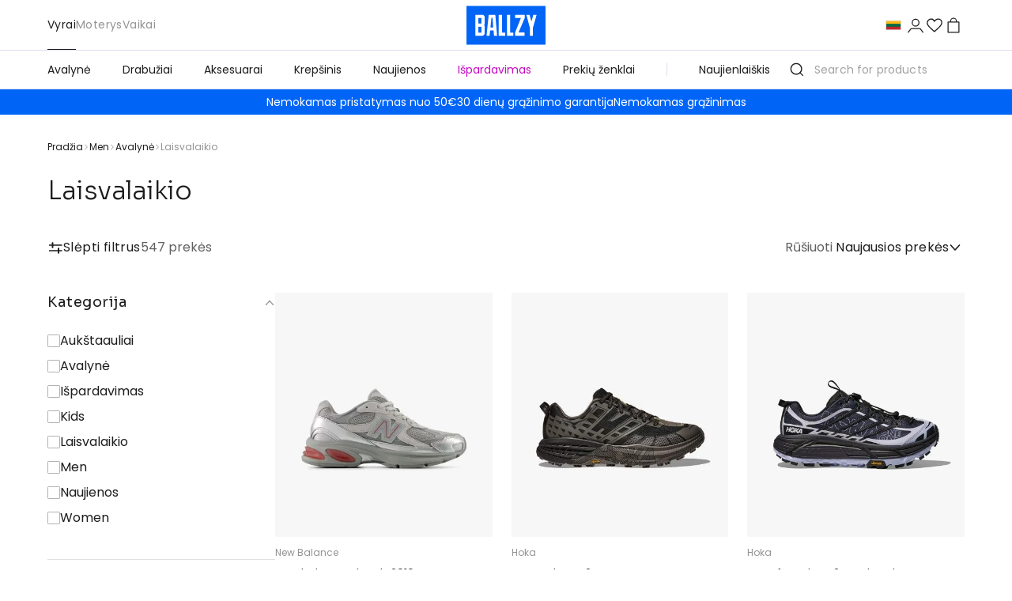

--- FILE ---
content_type: text/html; charset=utf-8
request_url: https://ballzy.eu/lt/men/shoes/street
body_size: 60975
content:
<!DOCTYPE html><html lang="lt"><head><meta charSet="utf-8"/><meta name="viewport" content="width=device-width, initial-scale=1"/><link rel="stylesheet" href="/_next/static/css/709563cd9144974c.css" data-precedence="next"/><link rel="stylesheet" href="/_next/static/css/bd4cb12c7b0594b8.css" data-precedence="next"/><link rel="stylesheet" href="/_next/static/css/e9223b7aa69967cb.css" data-precedence="next"/><link rel="preload" as="script" fetchPriority="low" href="/_next/static/chunks/webpack-c02088aebf28e9cf.js"/><script src="/_next/static/chunks/52774a7f-3332a26a21cc40ac.js" async=""></script><script src="/_next/static/chunks/4bd1b696-d8ebd824865ce168.js" async=""></script><script src="/_next/static/chunks/6908-b0b64a7a025b92ca.js" async=""></script><script src="/_next/static/chunks/main-app-0a4ddc8409747e12.js" async=""></script><script src="/_next/static/chunks/2802-6fcacdc023649a37.js" async=""></script><script src="/_next/static/chunks/1619-6cdeeada8bc9df11.js" async=""></script><script src="/_next/static/chunks/3391-26d76a76a22a31c1.js" async=""></script><script src="/_next/static/chunks/6651-2b6d649bdb758a03.js" async=""></script><script src="/_next/static/chunks/app/%5Blocale%5D/loading-b1382aa10dd0af0e.js" async=""></script><script src="/_next/static/chunks/app/global-error-8a0bbdb78603d262.js" async=""></script><script src="/_next/static/chunks/6590-1621a168f9d6a147.js" async=""></script><script src="/_next/static/chunks/9679-50ccb6e43674ca24.js" async=""></script><script src="/_next/static/chunks/7543-23fa852b5b6a4f76.js" async=""></script><script src="/_next/static/chunks/7639-e9fbd1b897419314.js" async=""></script><script src="/_next/static/chunks/6899-e4457bf819b14738.js" async=""></script><script src="/_next/static/chunks/7682-8ba2c161996c6d24.js" async=""></script><script src="/_next/static/chunks/2376-c82716a21fc3beaf.js" async=""></script><script src="/_next/static/chunks/988-e2e4af0ca21582af.js" async=""></script><script src="/_next/static/chunks/152-b22c1d09fdaa4f05.js" async=""></script><script src="/_next/static/chunks/4839-de8eebd28ffabaea.js" async=""></script><script src="/_next/static/chunks/5565-99a894b2625d231b.js" async=""></script><script src="/_next/static/chunks/4962-a536c7641912ceee.js" async=""></script><script src="/_next/static/chunks/7778-d630cfa61c5c2532.js" async=""></script><script src="/_next/static/chunks/4531-08912e5d4dfc5d8b.js" async=""></script><script src="/_next/static/chunks/4679-5af05c031384dc85.js" async=""></script><script src="/_next/static/chunks/7443-6db03446cd7265f3.js" async=""></script><script src="/_next/static/chunks/4767-e1157aaafbb7781c.js" async=""></script><script src="/_next/static/chunks/3269-90e14dfdbda02f19.js" async=""></script><script src="/_next/static/chunks/240-9fc0a26e77bcd2ff.js" async=""></script><script src="/_next/static/chunks/2150-22773da80debc773.js" async=""></script><script src="/_next/static/chunks/8536-647584972923c688.js" async=""></script><script src="/_next/static/chunks/9454-7eedeba247078758.js" async=""></script><script src="/_next/static/chunks/311-2f6e947c692747d9.js" async=""></script><script src="/_next/static/chunks/2809-4a1ec44ca65afd2e.js" async=""></script><script src="/_next/static/chunks/3538-d0c0ada5096cef4a.js" async=""></script><script src="/_next/static/chunks/app/%5Blocale%5D/layout-99baf848a86fe93e.js" async=""></script><script src="/_next/static/chunks/8986-1d15540b8783e648.js" async=""></script><script src="/_next/static/chunks/4110-f87e9ac213680774.js" async=""></script><script src="/_next/static/chunks/9258-2c17c95845844098.js" async=""></script><script src="/_next/static/chunks/app/%5Blocale%5D/page-8c523ba5fe407941.js" async=""></script><link rel="preload" href="https://www.googletagmanager.com/gtm.js?id=GTM-TCWBQSS" as="script"/><meta name="next-size-adjust"/><link rel="shortcut icon" href="/_next/static/media/favicon.4b889b8b.ico" type="image/png"/><title>Vyriški miesto stiliaus batai | Įsigyk miesto stiliaus batus dabar | Ballzy</title><meta name="description" content="Vyriški miesto stiliaus batai. Atrask vyriškus miesto stiliaus batus Ballzy. Turime madingiausius ir prabangiausius vyriškus batus. Nike, Adidas, Jordan, Puma ir kt. Nemokamas pristatymas."/><link rel="canonical" href="https://ballzy.eu/lt/men/shoes/street"/><link rel="alternate" hrefLang="en" href="https://ballzy.eu/en/men/shoes/street"/><link rel="alternate" hrefLang="et" href="https://ballzy.eu/et/men/shoes/street"/><link rel="alternate" hrefLang="lv" href="https://ballzy.eu/lv/men/shoes/street"/><link rel="alternate" hrefLang="lt" href="https://ballzy.eu/lt/men/shoes/street"/><link rel="alternate" hrefLang="sv" href="https://ballzy.eu/se/men/shoes/street"/><link rel="alternate" hrefLang="fi" href="https://ballzy.eu/fi/men/shoes/street"/><link rel="alternate" hrefLang="x-default" href="https://ballzy.eu/lt/men/shoes/street"/><meta property="og:title" content="Vyriški miesto stiliaus batai | Įsigyk miesto stiliaus batus dabar | Ballzy"/><meta property="og:description" content="Vyriški miesto stiliaus batai. Atrask vyriškus miesto stiliaus batus Ballzy. Turime madingiausius ir prabangiausius vyriškus batus. Nike, Adidas, Jordan, Puma ir kt. Nemokamas pristatymas."/><meta property="og:url" content="https://ballzy.eu/lt/men/shoes/street"/><meta property="og:locale" content="lt"/><meta property="og:image" content="https://ballzy.eu/BALLZY-logo.svg"/><meta property="og:image:width" content="700"/><meta property="og:image:height" content="700"/><meta property="og:type" content="website"/><meta name="twitter:card" content="summary_large_image"/><meta name="twitter:title" content="Vyriški miesto stiliaus batai | Įsigyk miesto stiliaus batus dabar | Ballzy"/><meta name="twitter:description" content="Vyriški miesto stiliaus batai. Atrask vyriškus miesto stiliaus batus Ballzy. Turime madingiausius ir prabangiausius vyriškus batus. Nike, Adidas, Jordan, Puma ir kt. Nemokamas pristatymas."/><meta name="twitter:image" content="https://ballzy.eu/BALLZY-logo.svg"/><meta name="twitter:image:width" content="700"/><meta name="twitter:image:height" content="700"/><meta name="sentry-trace" content="9e0aedba508bc1b4f816046d92aa3674-2d3c08d3001e0c65-0"/><meta name="baggage" content="sentry-environment=production,sentry-release=b29ce7b218ecef2b310204fdc1472097bb94d5bc,sentry-public_key=f86083737eae8adbf58b2476ea5f7520,sentry-trace_id=9e0aedba508bc1b4f816046d92aa3674,sentry-org_id=4510005726806016,sentry-sampled=false,sentry-sample_rand=0.7046233261320853,sentry-sample_rate=0.1"/><script src="/_next/static/chunks/polyfills-42372ed130431b0a.js" noModule=""></script></head><body class="__variable_6bee3b __variable_727072 flex flex-col min-h-screen"><!--$--><script type="application/ld+json">{"@context":"https://schema.org","@type":"Organization","url":"https://ballzy.eu/lt","logo":"https://ballzy.eu/BALLZY-logo.svg","name":"Online store Ballzy","email":"support@ballzy.eu","sameAs":["https://www.instagram.com/ballzy_lit/","https://www.facebook.com/BallzyLietuva","https://www.youtube.com/channel/UCLJZQMCCBevSUau0itAOYag","https://www.tiktok.com/@ballzy_lit","https://www.instagram.com/ballzy_basketball_lit/"],"contactPoint":[{"@type":"ContactPoint","telephone":"(+372) 5344 6797","contactType":"customer service"}]}</script><script type="application/ld+json">{"@context":"https://schema.org","@type":"WebSite","url":"https://ballzy.eu","potentialAction":[{"@type":"SearchAction","target":"https://ballzy.eu/lt/catalogsearch/result/index/?q={search_term_string}","query-input":"required name=search_term_string"}]}</script><script type="application/ld+json">{"@context":"https://schema.org","@type":"Store","@id":"https://ballzy.eu/lt","name":"Ballzy","telephone":"(+372) 5344 6797","description":"","image":["https://ballzy.eu/BALLZY-logo.svg"],"address":{"@type":"PostalAddress","streetAddress":"","addressLocality":"","addressRegion":"","postalCode":"","addressCountry":""},"openingHoursSpecification":[{"opens":"9:00","closes":"17:30","dayOfWeek":["Monday","Tuesday","Wednesday","Thursday","Friday"],"@type":"OpeningHoursSpecification"},{"opens":"Day off","closes":"Day off","dayOfWeek":["Saturday","Sunday"],"@type":"OpeningHoursSpecification"}]}</script><div class="checkout-header w-full h-[57px] lg:h-[72px] p-0 border-b-[1px] border-b-[--grey-light] bg-white !sticky top-0 z-[100] lg:!static"><div class="w-full px-4 sm:px-[60px] xl:px-[156px] flex items-center justify-between gap-4 h-full max-w-[1440px] mx-auto"><div class="flex-1 MuiBox-root css-0"><a class="text-sm leading-[170%] text-[--black-basic] flex items-center gap-3" href="/lt/checkout/cart"><svg xmlns="http://www.w3.org/2000/svg" fill="none" viewBox="0 0 20 20" width="1em" height="1em" class="w-5 h-5"><path fill="currentColor" d="M2.862 9.529a.667.667 0 0 0 0 .942l4.243 4.243a.667.667 0 1 0 .943-.943L4.276 10l3.772-3.771a.667.667 0 1 0-.943-.943zm13.805-.196H3.334v1.334h13.333z"></path></svg><span class="hidden sm:flex">Atgal į krepšelį</span></a></div><div class="lg:flex-1 flex items-center justify-center MuiBox-root css-0"><a class="h-[40px] lg:h-[48px]" href="/lt"><img alt="BALLZY logo" loading="eager" width="100" height="50" decoding="async" data-nimg="1" class="h-full w-auto logo-image" style="color:transparent" src="/BALLZY-logo.svg"/></a></div><a class="text-sm leading-[170%] text-[--black-basic] flex-1 text-right" href="/lt/shopping-help">Pirkimo informacija</a></div></div><div class="top-nav-wrapper header w-full h-[64px] p-0 border-b-[1px] border-b-[--grey-light] bg-white !sticky top-0 z-[100] lg:!static"><div class="top-nav w-full flex h-full max-w-[1440px] mx-auto"><style data-emotion="css 3onk9o">.css-3onk9o{font-family:"Roboto","Helvetica","Arial",sans-serif;font-weight:500;font-size:0.875rem;line-height:1.75;letter-spacing:0.02857em;text-transform:uppercase;min-width:64px;padding:6px 16px;border:0;border-radius:4px;-webkit-transition:background-color 250ms cubic-bezier(0.4, 0, 0.2, 1) 0ms,box-shadow 250ms cubic-bezier(0.4, 0, 0.2, 1) 0ms,border-color 250ms cubic-bezier(0.4, 0, 0.2, 1) 0ms,color 250ms cubic-bezier(0.4, 0, 0.2, 1) 0ms;transition:background-color 250ms cubic-bezier(0.4, 0, 0.2, 1) 0ms,box-shadow 250ms cubic-bezier(0.4, 0, 0.2, 1) 0ms,border-color 250ms cubic-bezier(0.4, 0, 0.2, 1) 0ms,color 250ms cubic-bezier(0.4, 0, 0.2, 1) 0ms;padding:6px 8px;color:var(--variant-textColor);background-color:var(--variant-textBg);--variant-textColor:#1976d2;--variant-outlinedColor:#1976d2;--variant-outlinedBorder:rgba(25, 118, 210, 0.5);--variant-containedColor:#fff;--variant-containedBg:#1976d2;}.css-3onk9o:hover{-webkit-text-decoration:none;text-decoration:none;}.css-3onk9o.Mui-disabled{color:rgba(0, 0, 0, 0.26);}@media (hover: hover){.css-3onk9o:hover{--variant-containedBg:#1565c0;--variant-textBg:rgba(25, 118, 210, 0.04);--variant-outlinedBorder:#1976d2;--variant-outlinedBg:rgba(25, 118, 210, 0.04);}}</style><style data-emotion="css 6v2v4c">.css-6v2v4c{display:-webkit-inline-box;display:-webkit-inline-flex;display:-ms-inline-flexbox;display:inline-flex;-webkit-align-items:center;-webkit-box-align:center;-ms-flex-align:center;align-items:center;-webkit-box-pack:center;-ms-flex-pack:center;-webkit-justify-content:center;justify-content:center;position:relative;box-sizing:border-box;-webkit-tap-highlight-color:transparent;background-color:transparent;outline:0;border:0;margin:0;border-radius:0;padding:0;cursor:pointer;-webkit-user-select:none;-moz-user-select:none;-ms-user-select:none;user-select:none;vertical-align:middle;-moz-appearance:none;-webkit-appearance:none;-webkit-text-decoration:none;text-decoration:none;color:inherit;font-family:"Roboto","Helvetica","Arial",sans-serif;font-weight:500;font-size:0.875rem;line-height:1.75;letter-spacing:0.02857em;text-transform:uppercase;min-width:64px;padding:6px 16px;border:0;border-radius:4px;-webkit-transition:background-color 250ms cubic-bezier(0.4, 0, 0.2, 1) 0ms,box-shadow 250ms cubic-bezier(0.4, 0, 0.2, 1) 0ms,border-color 250ms cubic-bezier(0.4, 0, 0.2, 1) 0ms,color 250ms cubic-bezier(0.4, 0, 0.2, 1) 0ms;transition:background-color 250ms cubic-bezier(0.4, 0, 0.2, 1) 0ms,box-shadow 250ms cubic-bezier(0.4, 0, 0.2, 1) 0ms,border-color 250ms cubic-bezier(0.4, 0, 0.2, 1) 0ms,color 250ms cubic-bezier(0.4, 0, 0.2, 1) 0ms;padding:6px 8px;color:var(--variant-textColor);background-color:var(--variant-textBg);--variant-textColor:#1976d2;--variant-outlinedColor:#1976d2;--variant-outlinedBorder:rgba(25, 118, 210, 0.5);--variant-containedColor:#fff;--variant-containedBg:#1976d2;}.css-6v2v4c::-moz-focus-inner{border-style:none;}.css-6v2v4c.Mui-disabled{pointer-events:none;cursor:default;}@media print{.css-6v2v4c{-webkit-print-color-adjust:exact;color-adjust:exact;}}.css-6v2v4c:hover{-webkit-text-decoration:none;text-decoration:none;}.css-6v2v4c.Mui-disabled{color:rgba(0, 0, 0, 0.26);}@media (hover: hover){.css-6v2v4c:hover{--variant-containedBg:#1565c0;--variant-textBg:rgba(25, 118, 210, 0.04);--variant-outlinedBorder:#1976d2;--variant-outlinedBg:rgba(25, 118, 210, 0.04);}}</style><button class="MuiButtonBase-root MuiButton-root MuiButton-text MuiButton-textPrimary MuiButton-sizeMedium MuiButton-textSizeMedium MuiButton-colorPrimary MuiButton-root MuiButton-text MuiButton-textPrimary MuiButton-sizeMedium MuiButton-textSizeMedium MuiButton-colorPrimary lg:!hidden !text-[--black-basic] !px-4 !mx-2 !min-w-fit !w-fit css-6v2v4c" tabindex="0" type="button"><svg xmlns="http://www.w3.org/2000/svg" fill="none" viewBox="0 0 16 16" width="1em" height="1em" class="w-5 h-5 text-[--black-basic]"><path stroke="currentColor" stroke-linecap="round" d="M14.667 8H2M12.667 12H2M12.667 4H2"></path></svg></button><div class="hidden lg:flex-1 lg:flex items-center h-full px-[60px] MuiBox-root css-0"><style data-emotion="css 1rlnh2f">.css-1rlnh2f{overflow:hidden;min-height:48px;-webkit-overflow-scrolling:touch;display:-webkit-box;display:-webkit-flex;display:-ms-flexbox;display:flex;}@media (max-width:599.95px){.css-1rlnh2f .MuiTabs-scrollButtons{display:none;}}</style><div class="MuiTabs-root h-full css-1rlnh2f"><style data-emotion="css 8k25by">.css-8k25by{position:relative;display:inline-block;-webkit-flex:1 1 auto;-ms-flex:1 1 auto;flex:1 1 auto;white-space:nowrap;overflow-x:hidden;width:100%;}</style><div class="MuiTabs-scroller MuiTabs-fixed css-8k25by" style="overflow:hidden;margin-bottom:0"><style data-emotion="css k008qs">.css-k008qs{display:-webkit-box;display:-webkit-flex;display:-ms-flexbox;display:flex;}</style><div class="MuiTabs-flexContainer border-b-[1px] border-b-[--grey-light] lg:border-none w-full lg:w-fit h-full lg:gap-8 css-k008qs" role="tablist"><style data-emotion="css wu9wu">.css-wu9wu{font-family:"Roboto","Helvetica","Arial",sans-serif;font-weight:500;font-size:0.875rem;line-height:1.25;letter-spacing:0.02857em;text-transform:uppercase;max-width:360px;min-width:90px;position:relative;min-height:48px;-webkit-flex-shrink:0;-ms-flex-negative:0;flex-shrink:0;padding:12px 16px;overflow:hidden;white-space:normal;text-align:center;-webkit-flex-direction:column;-ms-flex-direction:column;flex-direction:column;color:rgba(0, 0, 0, 0.6);}.css-wu9wu.Mui-selected{color:#1976d2;}.css-wu9wu.Mui-disabled{color:rgba(0, 0, 0, 0.38);}.css-wu9wu.Mui-selected{color:var(--black-basic)!important;}@media (max-width: 1023px){.css-wu9wu.Mui-selected{color:white!important;}}.css-wu9wu.Mui-selected:hover{color:var(--bal-blue)!important;}@media (max-width: 1023px){.css-wu9wu.Mui-selected:hover{color:white!important;}}.css-wu9wu:hover{color:var(--bal-blue)!important;}</style><style data-emotion="css 14ooijy">.css-14ooijy{display:-webkit-inline-box;display:-webkit-inline-flex;display:-ms-inline-flexbox;display:inline-flex;-webkit-align-items:center;-webkit-box-align:center;-ms-flex-align:center;align-items:center;-webkit-box-pack:center;-ms-flex-pack:center;-webkit-justify-content:center;justify-content:center;position:relative;box-sizing:border-box;-webkit-tap-highlight-color:transparent;background-color:transparent;outline:0;border:0;margin:0;border-radius:0;padding:0;cursor:pointer;-webkit-user-select:none;-moz-user-select:none;-ms-user-select:none;user-select:none;vertical-align:middle;-moz-appearance:none;-webkit-appearance:none;-webkit-text-decoration:none;text-decoration:none;color:inherit;font-family:"Roboto","Helvetica","Arial",sans-serif;font-weight:500;font-size:0.875rem;line-height:1.25;letter-spacing:0.02857em;text-transform:uppercase;max-width:360px;min-width:90px;position:relative;min-height:48px;-webkit-flex-shrink:0;-ms-flex-negative:0;flex-shrink:0;padding:12px 16px;overflow:hidden;white-space:normal;text-align:center;-webkit-flex-direction:column;-ms-flex-direction:column;flex-direction:column;color:rgba(0, 0, 0, 0.6);}.css-14ooijy::-moz-focus-inner{border-style:none;}.css-14ooijy.Mui-disabled{pointer-events:none;cursor:default;}@media print{.css-14ooijy{-webkit-print-color-adjust:exact;color-adjust:exact;}}.css-14ooijy.Mui-selected{color:#1976d2;}.css-14ooijy.Mui-disabled{color:rgba(0, 0, 0, 0.38);}.css-14ooijy.Mui-selected{color:var(--black-basic)!important;}@media (max-width: 1023px){.css-14ooijy.Mui-selected{color:white!important;}}.css-14ooijy.Mui-selected:hover{color:var(--bal-blue)!important;}@media (max-width: 1023px){.css-14ooijy.Mui-selected:hover{color:white!important;}}.css-14ooijy:hover{color:var(--bal-blue)!important;}</style><button class="MuiButtonBase-root MuiTab-root h-full flex-1 lg:!w-fit !min-w-fit !normal-case !font-normal !text-[--black-basic] lg:!text-[--grey-medium] lg:!hover:text-[--bal-blue] text-sm transition-all !p-0 !font-poppins !opacity-1 MuiTab-textColorPrimary Mui-selected !text-white !bg-[--bal-blue] lg:!bg-transparent !font-normal lg:!text-[--black-basic] lg:hover:!text-[--bal-blue] css-14ooijy" tabindex="0" type="button" role="tab" aria-selected="true">Vyrai<style data-emotion="css 314rep">.css-314rep{position:absolute;height:2px;bottom:0;width:100%;-webkit-transition:all 300ms cubic-bezier(0.4, 0, 0.2, 1) 0ms;transition:all 300ms cubic-bezier(0.4, 0, 0.2, 1) 0ms;background-color:#1976d2;}</style><span class="MuiTabs-indicator !h-0 lg:!h-[1px] !bg-[--black-basic] css-314rep"></span></button><button class="MuiButtonBase-root MuiTab-root h-full flex-1 lg:!w-fit !min-w-fit !normal-case !font-normal !text-[--black-basic] lg:!text-[--grey-medium] lg:!hover:text-[--bal-blue] text-sm transition-all !p-0 !font-poppins !opacity-1 MuiTab-textColorPrimary css-14ooijy" tabindex="-1" type="button" role="tab" aria-selected="false">Moterys</button><button class="MuiButtonBase-root MuiTab-root h-full flex-1 lg:!w-fit !min-w-fit !normal-case !font-normal !text-[--black-basic] lg:!text-[--grey-medium] lg:!hover:text-[--bal-blue] text-sm transition-all !p-0 !font-poppins !opacity-1 MuiTab-textColorPrimary css-14ooijy" tabindex="-1" type="button" role="tab" aria-selected="false">Vaikai</button></div></div></div></div><div class="lg:flex-1 flex items-center justify-center MuiBox-root css-0"><a class="h-[38px] lg:h-[50px]" href="/lt"><img alt="BALLZY logo" loading="eager" width="100" height="50" decoding="async" data-nimg="1" class="h-full w-auto logo-image" style="color:transparent" src="/BALLZY-logo.svg"/></a></div><div class="ml-auto lg:flex-1 flex items-center justify-end gap-4 lg:gap-6 px-5 lg:px-[60px] MuiBox-root css-0"><div class="lg:hidden MuiBox-root css-0"><div><div class="hidden lg:block"><form><style data-emotion="css i44wyl">.css-i44wyl{display:-webkit-inline-box;display:-webkit-inline-flex;display:-ms-inline-flexbox;display:inline-flex;-webkit-flex-direction:column;-ms-flex-direction:column;flex-direction:column;position:relative;min-width:0;padding:0;margin:0;border:0;vertical-align:top;}</style><div class="MuiFormControl-root MuiTextField-root h-12 border-0 ring-0 css-i44wyl" style="color:#fff" aria-haspopup="true"><style data-emotion="css-global 1prfaxn">@-webkit-keyframes mui-auto-fill{from{display:block;}}@keyframes mui-auto-fill{from{display:block;}}@-webkit-keyframes mui-auto-fill-cancel{from{display:block;}}@keyframes mui-auto-fill-cancel{from{display:block;}}</style><style data-emotion="css il1yd5">.css-il1yd5{font-family:"Roboto","Helvetica","Arial",sans-serif;font-weight:400;font-size:1rem;line-height:1.4375em;letter-spacing:0.00938em;color:rgba(0, 0, 0, 0.87);box-sizing:border-box;position:relative;cursor:text;display:-webkit-inline-box;display:-webkit-inline-flex;display:-ms-inline-flexbox;display:inline-flex;-webkit-align-items:center;-webkit-box-align:center;-ms-flex-align:center;align-items:center;position:relative;}.css-il1yd5.Mui-disabled{color:rgba(0, 0, 0, 0.38);cursor:default;}label+.css-il1yd5{margin-top:16px;}</style><div class="MuiInputBase-root MuiInput-root h-full MuiInputBase-colorPrimary MuiInputBase-formControl MuiInputBase-sizeSmall MuiInputBase-adornedStart css-il1yd5"><style data-emotion="css 1r98jfe">.css-1r98jfe{display:-webkit-box;display:-webkit-flex;display:-ms-flexbox;display:flex;max-height:2em;-webkit-align-items:center;-webkit-box-align:center;-ms-flex-align:center;align-items:center;white-space:nowrap;color:rgba(0, 0, 0, 0.54);margin-right:8px;}</style><div class="MuiInputAdornment-root MuiInputAdornment-positionStart MuiInputAdornment-standard MuiInputAdornment-sizeSmall !w-fit css-1r98jfe"><span class="notranslate">​</span><svg xmlns="http://www.w3.org/2000/svg" fill="none" viewBox="0 0 20 20" width="1em" height="1em" class="w-5 h-5 text-[--black-basic]"><path fill="currentColor" d="M9.117 1.667c-4.108 0-7.45 3.342-7.45 7.449s3.342 7.448 7.45 7.448 7.45-3.34 7.45-7.448c0-4.107-3.342-7.449-7.45-7.449m0 13.522a6.08 6.08 0 0 1-6.075-6.073 6.08 6.08 0 0 1 6.075-6.074 6.08 6.08 0 0 1 6.074 6.074 6.08 6.08 0 0 1-6.074 6.073"></path><path fill="currentColor" d="M18.333 17.361 14.39 13.42a.687.687 0 1 0-.972.973l3.943 3.942c.195-.195-.001-.002.328-.33.165-.166.067-.061.201-.196.269-.268.112-.115.443-.447"></path></svg></div><style data-emotion="css 1is95no">.css-1is95no{font:inherit;letter-spacing:inherit;color:currentColor;padding:4px 0 5px;border:0;box-sizing:content-box;background:none;height:1.4375em;margin:0;-webkit-tap-highlight-color:transparent;display:block;min-width:0;width:100%;-webkit-animation-name:mui-auto-fill-cancel;animation-name:mui-auto-fill-cancel;-webkit-animation-duration:10ms;animation-duration:10ms;padding-top:1px;}.css-1is95no::-webkit-input-placeholder{color:currentColor;opacity:0.42;-webkit-transition:opacity 200ms cubic-bezier(0.4, 0, 0.2, 1) 0ms;transition:opacity 200ms cubic-bezier(0.4, 0, 0.2, 1) 0ms;}.css-1is95no::-moz-placeholder{color:currentColor;opacity:0.42;-webkit-transition:opacity 200ms cubic-bezier(0.4, 0, 0.2, 1) 0ms;transition:opacity 200ms cubic-bezier(0.4, 0, 0.2, 1) 0ms;}.css-1is95no::-ms-input-placeholder{color:currentColor;opacity:0.42;-webkit-transition:opacity 200ms cubic-bezier(0.4, 0, 0.2, 1) 0ms;transition:opacity 200ms cubic-bezier(0.4, 0, 0.2, 1) 0ms;}.css-1is95no:focus{outline:0;}.css-1is95no:invalid{box-shadow:none;}.css-1is95no::-webkit-search-decoration{-webkit-appearance:none;}label[data-shrink=false]+.MuiInputBase-formControl .css-1is95no::-webkit-input-placeholder{opacity:0!important;}label[data-shrink=false]+.MuiInputBase-formControl .css-1is95no::-moz-placeholder{opacity:0!important;}label[data-shrink=false]+.MuiInputBase-formControl .css-1is95no::-ms-input-placeholder{opacity:0!important;}label[data-shrink=false]+.MuiInputBase-formControl .css-1is95no:focus::-webkit-input-placeholder{opacity:0.42;}label[data-shrink=false]+.MuiInputBase-formControl .css-1is95no:focus::-moz-placeholder{opacity:0.42;}label[data-shrink=false]+.MuiInputBase-formControl .css-1is95no:focus::-ms-input-placeholder{opacity:0.42;}.css-1is95no.Mui-disabled{opacity:1;-webkit-text-fill-color:rgba(0, 0, 0, 0.38);}.css-1is95no:-webkit-autofill{-webkit-animation-duration:5000s;animation-duration:5000s;-webkit-animation-name:mui-auto-fill;animation-name:mui-auto-fill;}</style><input aria-invalid="false" id=":R5hk8lfb:" placeholder="Search for products" type="text" class="MuiInputBase-input MuiInput-input !pl-1 !pb-0 placeholder:text-[--grey-medium] text-[--black-basic] !text-base lg:!text-sm w-full !font-poppins !font-normal MuiInputBase-inputSizeSmall MuiInputBase-inputAdornedStart css-1is95no" name="search" value=""/></div></div></form></div><div class="lg:hidden"><style data-emotion="css 3onk9o">.css-3onk9o{font-family:"Roboto","Helvetica","Arial",sans-serif;font-weight:500;font-size:0.875rem;line-height:1.75;letter-spacing:0.02857em;text-transform:uppercase;min-width:64px;padding:6px 16px;border:0;border-radius:4px;-webkit-transition:background-color 250ms cubic-bezier(0.4, 0, 0.2, 1) 0ms,box-shadow 250ms cubic-bezier(0.4, 0, 0.2, 1) 0ms,border-color 250ms cubic-bezier(0.4, 0, 0.2, 1) 0ms,color 250ms cubic-bezier(0.4, 0, 0.2, 1) 0ms;transition:background-color 250ms cubic-bezier(0.4, 0, 0.2, 1) 0ms,box-shadow 250ms cubic-bezier(0.4, 0, 0.2, 1) 0ms,border-color 250ms cubic-bezier(0.4, 0, 0.2, 1) 0ms,color 250ms cubic-bezier(0.4, 0, 0.2, 1) 0ms;padding:6px 8px;color:var(--variant-textColor);background-color:var(--variant-textBg);--variant-textColor:#1976d2;--variant-outlinedColor:#1976d2;--variant-outlinedBorder:rgba(25, 118, 210, 0.5);--variant-containedColor:#fff;--variant-containedBg:#1976d2;}.css-3onk9o:hover{-webkit-text-decoration:none;text-decoration:none;}.css-3onk9o.Mui-disabled{color:rgba(0, 0, 0, 0.26);}@media (hover: hover){.css-3onk9o:hover{--variant-containedBg:#1565c0;--variant-textBg:rgba(25, 118, 210, 0.04);--variant-outlinedBorder:#1976d2;--variant-outlinedBg:rgba(25, 118, 210, 0.04);}}</style><style data-emotion="css 6v2v4c">.css-6v2v4c{display:-webkit-inline-box;display:-webkit-inline-flex;display:-ms-inline-flexbox;display:inline-flex;-webkit-align-items:center;-webkit-box-align:center;-ms-flex-align:center;align-items:center;-webkit-box-pack:center;-ms-flex-pack:center;-webkit-justify-content:center;justify-content:center;position:relative;box-sizing:border-box;-webkit-tap-highlight-color:transparent;background-color:transparent;outline:0;border:0;margin:0;border-radius:0;padding:0;cursor:pointer;-webkit-user-select:none;-moz-user-select:none;-ms-user-select:none;user-select:none;vertical-align:middle;-moz-appearance:none;-webkit-appearance:none;-webkit-text-decoration:none;text-decoration:none;color:inherit;font-family:"Roboto","Helvetica","Arial",sans-serif;font-weight:500;font-size:0.875rem;line-height:1.75;letter-spacing:0.02857em;text-transform:uppercase;min-width:64px;padding:6px 16px;border:0;border-radius:4px;-webkit-transition:background-color 250ms cubic-bezier(0.4, 0, 0.2, 1) 0ms,box-shadow 250ms cubic-bezier(0.4, 0, 0.2, 1) 0ms,border-color 250ms cubic-bezier(0.4, 0, 0.2, 1) 0ms,color 250ms cubic-bezier(0.4, 0, 0.2, 1) 0ms;transition:background-color 250ms cubic-bezier(0.4, 0, 0.2, 1) 0ms,box-shadow 250ms cubic-bezier(0.4, 0, 0.2, 1) 0ms,border-color 250ms cubic-bezier(0.4, 0, 0.2, 1) 0ms,color 250ms cubic-bezier(0.4, 0, 0.2, 1) 0ms;padding:6px 8px;color:var(--variant-textColor);background-color:var(--variant-textBg);--variant-textColor:#1976d2;--variant-outlinedColor:#1976d2;--variant-outlinedBorder:rgba(25, 118, 210, 0.5);--variant-containedColor:#fff;--variant-containedBg:#1976d2;}.css-6v2v4c::-moz-focus-inner{border-style:none;}.css-6v2v4c.Mui-disabled{pointer-events:none;cursor:default;}@media print{.css-6v2v4c{-webkit-print-color-adjust:exact;color-adjust:exact;}}.css-6v2v4c:hover{-webkit-text-decoration:none;text-decoration:none;}.css-6v2v4c.Mui-disabled{color:rgba(0, 0, 0, 0.26);}@media (hover: hover){.css-6v2v4c:hover{--variant-containedBg:#1565c0;--variant-textBg:rgba(25, 118, 210, 0.04);--variant-outlinedBorder:#1976d2;--variant-outlinedBg:rgba(25, 118, 210, 0.04);}}</style><button class="MuiButtonBase-root MuiButton-root MuiButton-text MuiButton-textPrimary MuiButton-sizeMedium MuiButton-textSizeMedium MuiButton-colorPrimary MuiButton-root MuiButton-text MuiButton-textPrimary MuiButton-sizeMedium MuiButton-textSizeMedium MuiButton-colorPrimary !min-w-fit w-fit !p-1 css-6v2v4c" tabindex="0" type="button"><svg xmlns="http://www.w3.org/2000/svg" fill="none" viewBox="0 0 20 20" width="1em" height="1em" class="w-5 h-5 text-[--black-basic]"><path fill="currentColor" d="M9.117 1.667c-4.108 0-7.45 3.342-7.45 7.449s3.342 7.448 7.45 7.448 7.45-3.34 7.45-7.448c0-4.107-3.342-7.449-7.45-7.449m0 13.522a6.08 6.08 0 0 1-6.075-6.073 6.08 6.08 0 0 1 6.075-6.074 6.08 6.08 0 0 1 6.074 6.074 6.08 6.08 0 0 1-6.074 6.073"></path><path fill="currentColor" d="M18.333 17.361 14.39 13.42a.687.687 0 1 0-.972.973l3.943 3.942c.195-.195-.001-.002.328-.33.165-.166.067-.061.201-.196.269-.268.112-.115.443-.447"></path></svg></button></div></div></div><div class="hidden lg:flex items-center MuiBox-root css-0"><div class="flex items-center"><style data-emotion="css-global 1prfaxn">@-webkit-keyframes mui-auto-fill{from{display:block;}}@keyframes mui-auto-fill{from{display:block;}}@-webkit-keyframes mui-auto-fill-cancel{from{display:block;}}@keyframes mui-auto-fill-cancel{from{display:block;}}</style><style data-emotion="css 1gqyymf">.css-1gqyymf{font-family:"Roboto","Helvetica","Arial",sans-serif;font-weight:400;font-size:1rem;line-height:1.4375em;letter-spacing:0.00938em;color:rgba(0, 0, 0, 0.87);box-sizing:border-box;position:relative;cursor:text;display:-webkit-inline-box;display:-webkit-inline-flex;display:-ms-inline-flexbox;display:inline-flex;-webkit-align-items:center;-webkit-box-align:center;-ms-flex-align:center;align-items:center;position:relative;}.css-1gqyymf.Mui-disabled{color:rgba(0, 0, 0, 0.38);cursor:default;}.css-1gqyymf::after{left:0;bottom:0;content:"";position:absolute;right:0;-webkit-transform:scaleX(0);-moz-transform:scaleX(0);-ms-transform:scaleX(0);transform:scaleX(0);-webkit-transition:-webkit-transform 200ms cubic-bezier(0.0, 0, 0.2, 1) 0ms;transition:transform 200ms cubic-bezier(0.0, 0, 0.2, 1) 0ms;pointer-events:none;}.css-1gqyymf.Mui-focused:after{-webkit-transform:scaleX(1) translateX(0);-moz-transform:scaleX(1) translateX(0);-ms-transform:scaleX(1) translateX(0);transform:scaleX(1) translateX(0);}.css-1gqyymf.Mui-error::before,.css-1gqyymf.Mui-error::after{border-bottom-color:#d32f2f;}.css-1gqyymf::before{border-bottom:1px solid rgba(0, 0, 0, 0.42);left:0;bottom:0;content:"\00a0";position:absolute;right:0;-webkit-transition:border-bottom-color 200ms cubic-bezier(0.4, 0, 0.2, 1) 0ms;transition:border-bottom-color 200ms cubic-bezier(0.4, 0, 0.2, 1) 0ms;pointer-events:none;}.css-1gqyymf:hover:not(.Mui-disabled, .Mui-error):before{border-bottom:2px solid rgba(0, 0, 0, 0.87);}@media (hover: none){.css-1gqyymf:hover:not(.Mui-disabled, .Mui-error):before{border-bottom:1px solid rgba(0, 0, 0, 0.42);}}.css-1gqyymf.Mui-disabled:before{border-bottom-style:dotted;}.css-1gqyymf::after{border-bottom:2px solid #1976d2;}</style><div class="MuiInputBase-root MuiInput-root MuiInput-underline MuiInputBase-colorPrimary after:!hidden before:!hidden css-1gqyymf"><style data-emotion="css 195vxqw">.css-195vxqw{font:inherit;letter-spacing:inherit;color:currentColor;padding:4px 0 5px;border:0;box-sizing:content-box;background:none;height:1.4375em;margin:0;-webkit-tap-highlight-color:transparent;display:block;min-width:0;width:100%;-webkit-animation-name:mui-auto-fill-cancel;animation-name:mui-auto-fill-cancel;-webkit-animation-duration:10ms;animation-duration:10ms;}.css-195vxqw::-webkit-input-placeholder{color:currentColor;opacity:0.42;-webkit-transition:opacity 200ms cubic-bezier(0.4, 0, 0.2, 1) 0ms;transition:opacity 200ms cubic-bezier(0.4, 0, 0.2, 1) 0ms;}.css-195vxqw::-moz-placeholder{color:currentColor;opacity:0.42;-webkit-transition:opacity 200ms cubic-bezier(0.4, 0, 0.2, 1) 0ms;transition:opacity 200ms cubic-bezier(0.4, 0, 0.2, 1) 0ms;}.css-195vxqw::-ms-input-placeholder{color:currentColor;opacity:0.42;-webkit-transition:opacity 200ms cubic-bezier(0.4, 0, 0.2, 1) 0ms;transition:opacity 200ms cubic-bezier(0.4, 0, 0.2, 1) 0ms;}.css-195vxqw:focus{outline:0;}.css-195vxqw:invalid{box-shadow:none;}.css-195vxqw::-webkit-search-decoration{-webkit-appearance:none;}label[data-shrink=false]+.MuiInputBase-formControl .css-195vxqw::-webkit-input-placeholder{opacity:0!important;}label[data-shrink=false]+.MuiInputBase-formControl .css-195vxqw::-moz-placeholder{opacity:0!important;}label[data-shrink=false]+.MuiInputBase-formControl .css-195vxqw::-ms-input-placeholder{opacity:0!important;}label[data-shrink=false]+.MuiInputBase-formControl .css-195vxqw:focus::-webkit-input-placeholder{opacity:0.42;}label[data-shrink=false]+.MuiInputBase-formControl .css-195vxqw:focus::-moz-placeholder{opacity:0.42;}label[data-shrink=false]+.MuiInputBase-formControl .css-195vxqw:focus::-ms-input-placeholder{opacity:0.42;}.css-195vxqw.Mui-disabled{opacity:1;-webkit-text-fill-color:rgba(0, 0, 0, 0.38);}.css-195vxqw:-webkit-autofill{-webkit-animation-duration:5000s;animation-duration:5000s;-webkit-animation-name:mui-auto-fill;animation-name:mui-auto-fill;}</style><style data-emotion="css ddzwth">.css-ddzwth{-moz-appearance:none;-webkit-appearance:none;-webkit-user-select:none;-moz-user-select:none;-ms-user-select:none;user-select:none;border-radius:0;cursor:pointer;font:inherit;letter-spacing:inherit;color:currentColor;padding:4px 0 5px;border:0;box-sizing:content-box;background:none;height:1.4375em;margin:0;-webkit-tap-highlight-color:transparent;display:block;min-width:0;width:100%;-webkit-animation-name:mui-auto-fill-cancel;animation-name:mui-auto-fill-cancel;-webkit-animation-duration:10ms;animation-duration:10ms;}.css-ddzwth:focus{border-radius:0;}.css-ddzwth.Mui-disabled{cursor:default;}.css-ddzwth[multiple]{height:auto;}.css-ddzwth:not([multiple]) option,.css-ddzwth:not([multiple]) optgroup{background-color:#fff;}.css-ddzwth.css-ddzwth.css-ddzwth{padding-right:24px;min-width:16px;}.css-ddzwth.MuiSelect-select{height:auto;min-height:1.4375em;text-overflow:ellipsis;white-space:nowrap;overflow:hidden;}.css-ddzwth::-webkit-input-placeholder{color:currentColor;opacity:0.42;-webkit-transition:opacity 200ms cubic-bezier(0.4, 0, 0.2, 1) 0ms;transition:opacity 200ms cubic-bezier(0.4, 0, 0.2, 1) 0ms;}.css-ddzwth::-moz-placeholder{color:currentColor;opacity:0.42;-webkit-transition:opacity 200ms cubic-bezier(0.4, 0, 0.2, 1) 0ms;transition:opacity 200ms cubic-bezier(0.4, 0, 0.2, 1) 0ms;}.css-ddzwth::-ms-input-placeholder{color:currentColor;opacity:0.42;-webkit-transition:opacity 200ms cubic-bezier(0.4, 0, 0.2, 1) 0ms;transition:opacity 200ms cubic-bezier(0.4, 0, 0.2, 1) 0ms;}.css-ddzwth:focus{outline:0;}.css-ddzwth:invalid{box-shadow:none;}.css-ddzwth::-webkit-search-decoration{-webkit-appearance:none;}label[data-shrink=false]+.MuiInputBase-formControl .css-ddzwth::-webkit-input-placeholder{opacity:0!important;}label[data-shrink=false]+.MuiInputBase-formControl .css-ddzwth::-moz-placeholder{opacity:0!important;}label[data-shrink=false]+.MuiInputBase-formControl .css-ddzwth::-ms-input-placeholder{opacity:0!important;}label[data-shrink=false]+.MuiInputBase-formControl .css-ddzwth:focus::-webkit-input-placeholder{opacity:0.42;}label[data-shrink=false]+.MuiInputBase-formControl .css-ddzwth:focus::-moz-placeholder{opacity:0.42;}label[data-shrink=false]+.MuiInputBase-formControl .css-ddzwth:focus::-ms-input-placeholder{opacity:0.42;}.css-ddzwth.Mui-disabled{opacity:1;-webkit-text-fill-color:rgba(0, 0, 0, 0.38);}.css-ddzwth:-webkit-autofill{-webkit-animation-duration:5000s;animation-duration:5000s;-webkit-animation-name:mui-auto-fill;animation-name:mui-auto-fill;}</style><div tabindex="0" role="combobox" aria-controls=":R15aik8lfb:" aria-expanded="false" aria-haspopup="listbox" class="MuiSelect-select !p-0 lg:!p-1 !min-h-fit MuiSelect-standard MuiInputBase-input MuiInput-input css-ddzwth"><span class="flex items-center gap-4 text-sm text-[--black-basic] !font-poppins"><img alt="lt flag" loading="lazy" width="20" height="14.5" decoding="async" data-nimg="1" class="w-4 lg:w-5" style="color:transparent" src="/icons/flags/lt.png"/><span class="lg:hidden">Lietuvių kalba</span></span></div><style data-emotion="css 1k3x8v3">.css-1k3x8v3{bottom:0;left:0;position:absolute;opacity:0;pointer-events:none;width:100%;box-sizing:border-box;}</style><input aria-invalid="false" aria-hidden="true" tabindex="-1" class="MuiSelect-nativeInput top-0 css-1k3x8v3" value="lt"/><style data-emotion="css 1rb0eps">.css-1rb0eps{position:absolute;right:0;top:calc(50% - .5em);pointer-events:none;color:rgba(0, 0, 0, 0.54);}.css-1rb0eps.Mui-disabled{color:rgba(0, 0, 0, 0.26);}</style><style data-emotion="css 154zd2h">.css-154zd2h{-webkit-user-select:none;-moz-user-select:none;-ms-user-select:none;user-select:none;width:1em;height:1em;display:inline-block;-webkit-flex-shrink:0;-ms-flex-negative:0;flex-shrink:0;-webkit-transition:fill 200ms cubic-bezier(0.4, 0, 0.2, 1) 0ms;transition:fill 200ms cubic-bezier(0.4, 0, 0.2, 1) 0ms;fill:currentColor;font-size:1.5rem;position:absolute;right:0;top:calc(50% - .5em);pointer-events:none;color:rgba(0, 0, 0, 0.54);}.css-154zd2h.Mui-disabled{color:rgba(0, 0, 0, 0.26);}</style><svg class="MuiSvgIcon-root MuiSvgIcon-fontSizeMedium MuiSelect-icon !hidden MuiSelect-iconStandard css-154zd2h" focusable="false" aria-hidden="true" viewBox="0 0 24 24" data-testid="ArrowDropDownIcon"><path d="M7 10l5 5 5-5z"></path></svg></div></div></div><div class="flex"><div class="MuiBox-root css-0"><button class="MuiButtonBase-root MuiButton-root MuiButton-text MuiButton-textPrimary MuiButton-sizeMedium MuiButton-textSizeMedium MuiButton-colorPrimary MuiButton-root MuiButton-text MuiButton-textPrimary MuiButton-sizeMedium MuiButton-textSizeMedium MuiButton-colorPrimary !p-1 group flex items-center gap-4 !min-w-fit !font-poppins !bg-transparent css-6v2v4c" tabindex="0" type="button"><svg xmlns="http://www.w3.org/2000/svg" fill="none" viewBox="0 0 20 20" width="1em" height="1em" class="text-[--black-basic] lg:group-hover:text-[--bal-blue] transition-all h-5 w-5"><path stroke="currentColor" stroke-linecap="round" stroke-width="1.25" d="m.833 18.764 3.02-3.944a1.67 1.67 0 0 1 1.324-.653h9.793c.519 0 1.008.241 1.323.653l3.021 3.944"></path><path stroke="currentColor" stroke-width="1.25" d="M14.351 6.667c0 2.428-1.927 4.375-4.277 4.375S5.796 9.095 5.796 6.667s1.927-4.375 4.278-4.375 4.277 1.947 4.277 4.375Z"></path></svg></button></div></div><button class="MuiButtonBase-root MuiButton-root MuiButton-text MuiButton-textPrimary MuiButton-sizeMedium MuiButton-textSizeMedium MuiButton-colorPrimary MuiButton-root MuiButton-text MuiButton-textPrimary MuiButton-sizeMedium MuiButton-textSizeMedium MuiButton-colorPrimary !p-0 group !min-w-fit !bg-transparent css-6v2v4c" tabindex="0" type="button"><svg xmlns="http://www.w3.org/2000/svg" fill="none" viewBox="0 0 20 20" width="1em" height="1em" class="text-[--black-basic] group-hover:text-[--bal-blue] transition-all  h-5 w-5"><path stroke="currentColor" stroke-linecap="round" stroke-linejoin="round" stroke-width="1.333" d="M1.948 10.176C-.035 7.595.626 3.725 3.932 2.435s5.288 1.29 5.949 2.58c.66-1.29 3.305-3.87 6.61-2.58s3.305 5.16 1.322 7.74-7.932 7.741-7.932 7.741-5.95-5.16-7.933-7.74"></path></svg></button><div class="MuiBox-root css-0"><button class="MuiButtonBase-root MuiButton-root MuiButton-text MuiButton-textPrimary MuiButton-sizeMedium MuiButton-textSizeMedium MuiButton-colorPrimary MuiButton-root MuiButton-text MuiButton-textPrimary MuiButton-sizeMedium MuiButton-textSizeMedium MuiButton-colorPrimary group flex items-center gap-4 !font-poppins !min-w-fit w-fit !p-1 !bg-transparent css-6v2v4c" tabindex="0" type="button"><div class="relative MuiBox-root css-0"><svg xmlns="http://www.w3.org/2000/svg" fill="none" viewBox="0 0 20 20" width="1em" height="1em" class="text-[--black-basic] lg:group-hover:text-[--bal-blue] transition-all h-5 w-5"><path fill="currentColor" d="M16.91 5.337h-2.73v-.704A4.185 4.185 0 0 0 10 .453a4.185 4.185 0 0 0-4.18 4.18v.703H3.09a.59.59 0 0 0-.591.59v13.028c0 .326.265.59.59.59h13.82c.326 0 .591-.264.591-.59V5.927a.59.59 0 0 0-.59-.59M7 6.517h9.318v11.848H3.68V6.518H7m3-4.882a3 3 0 0 1 2.998 2.998v.703H7.002v-.703A3 3 0 0 1 10 1.635"></path></svg><span class=" opacity-0 transition-all text-[10px] leading-[100%] text-[--black-basic] lg:group-hover:text-[--bal-blue] absolute bottom-[2px] left-[50%] -translate-x-[50%]"></span></div></button><style data-emotion="css a3xyjy">.css-a3xyjy{z-index:1200;}</style></div></div></div></div><div class="w-full header MuiBox-root css-0"><div class="lg:hidden MuiBox-root css-0"></div><div class="w-full hidden lg:flex justify-center border-b border-b-[--grey-light] relative MuiBox-root css-0" id="bottom-nav-container"><div class="max-w-[1440px] w-full flex items-center justify-between xl:justify-start pl-[36px] pr-[60px] gap-[0px] xl:gap-[176px] MuiBox-root css-0"><nav class="flex z-40 items-center justify-center data-[menu-open=true]:border-none static backdrop-blur-lg data-[menu-open=true]:backdrop-blur-xl backdrop-saturate-150 bg-background/70 w-fit h-12 p-0" style="--navbar-height:4rem"><header class="z-40 flex px-6 gap-4 w-full flex-row relative flex-nowrap items-center justify-between h-[var(--navbar-height)] max-w-[1024px]"><ul class="flex h-full flex-row flex-nowrap items-center data-[justify=start]:justify-start data-[justify=start]:flex-grow data-[justify=start]:basis-0 data-[justify=center]:justify-center data-[justify=end]:justify-end data-[justify=end]:flex-grow data-[justify=end]:basis-0 p-0 space-x-10 gap-0 text-sm" data-justify="start"><div class="z-10 aria-expanded:scale-[0.97] aria-expanded:opacity-70 subpixel-antialiased megamenu-dropdown-trigger h-full items-center flex -mx-5 gap-0 MuiBox-root css-0" data-slot="trigger" aria-haspopup="listbox" aria-expanded="false" id="react-aria-:Rdda9lfb:" type="button"><li class="text-medium whitespace-nowrap box-border list-none data-[active=true]:font-semibold !transform-none"><a class="px-5 text-sm text-[--black-basic] hover:text-[--bal-blue] transition-all" href="/lt/men/shoes">Avalynė</a></li><li class="text-medium whitespace-nowrap box-border list-none data-[active=true]:font-semibold !transform-none"><a class="px-5 text-sm text-[--black-basic] hover:text-[--bal-blue] transition-all" href="/lt/men/clothing">Drabužiai</a></li><li class="text-medium whitespace-nowrap box-border list-none data-[active=true]:font-semibold !transform-none"><a class="px-5 text-sm text-[--black-basic] hover:text-[--bal-blue] transition-all" href="/lt/men/accessories">Aksesuarai</a></li><li class="text-medium whitespace-nowrap box-border list-none data-[active=true]:font-semibold !transform-none"><a class="px-5 text-sm text-[--black-basic] hover:text-[--bal-blue] transition-all" href="/lt/men/sport">Krepšinis</a></li><li class="text-medium whitespace-nowrap box-border list-none data-[active=true]:font-semibold !transform-none"><a class="px-5 text-sm text-[--black-basic] hover:text-[--bal-blue] transition-all" href="/lt/men/new">Naujienos</a></li><li class="text-medium whitespace-nowrap box-border list-none data-[active=true]:font-semibold !transform-none"><a class="px-5 text-sm text-[--magenta] hover:text-[--bal-blue] transition-all" href="/lt/men/sale">Išpardavimas</a></li><li class="text-medium whitespace-nowrap box-border list-none data-[active=true]:font-semibold !transform-none"><a class="px-5 text-sm text-[--black-basic] hover:text-[--bal-blue] transition-all" href="/lt/brands">Prekių ženklai</a></li></div><span class="w-[1px] h-4 bg-[--grey-light]"></span><a class="text-sm text-[--black-basic] hover:text-[--bal-blue] transition-all" href="/lt/blog">Naujienlaiškis</a></ul></header></nav><div><div class="hidden lg:block"><form><style data-emotion="css i44wyl">.css-i44wyl{display:-webkit-inline-box;display:-webkit-inline-flex;display:-ms-inline-flexbox;display:inline-flex;-webkit-flex-direction:column;-ms-flex-direction:column;flex-direction:column;position:relative;min-width:0;padding:0;margin:0;border:0;vertical-align:top;}</style><div class="MuiFormControl-root MuiTextField-root h-12 border-0 ring-0 css-i44wyl" style="color:#fff" aria-haspopup="true"><style data-emotion="css-global 1prfaxn">@-webkit-keyframes mui-auto-fill{from{display:block;}}@keyframes mui-auto-fill{from{display:block;}}@-webkit-keyframes mui-auto-fill-cancel{from{display:block;}}@keyframes mui-auto-fill-cancel{from{display:block;}}</style><style data-emotion="css il1yd5">.css-il1yd5{font-family:"Roboto","Helvetica","Arial",sans-serif;font-weight:400;font-size:1rem;line-height:1.4375em;letter-spacing:0.00938em;color:rgba(0, 0, 0, 0.87);box-sizing:border-box;position:relative;cursor:text;display:-webkit-inline-box;display:-webkit-inline-flex;display:-ms-inline-flexbox;display:inline-flex;-webkit-align-items:center;-webkit-box-align:center;-ms-flex-align:center;align-items:center;position:relative;}.css-il1yd5.Mui-disabled{color:rgba(0, 0, 0, 0.38);cursor:default;}label+.css-il1yd5{margin-top:16px;}</style><div class="MuiInputBase-root MuiInput-root h-full MuiInputBase-colorPrimary MuiInputBase-formControl MuiInputBase-sizeSmall MuiInputBase-adornedStart css-il1yd5"><style data-emotion="css 1r98jfe">.css-1r98jfe{display:-webkit-box;display:-webkit-flex;display:-ms-flexbox;display:flex;max-height:2em;-webkit-align-items:center;-webkit-box-align:center;-ms-flex-align:center;align-items:center;white-space:nowrap;color:rgba(0, 0, 0, 0.54);margin-right:8px;}</style><div class="MuiInputAdornment-root MuiInputAdornment-positionStart MuiInputAdornment-standard MuiInputAdornment-sizeSmall !w-fit css-1r98jfe"><span class="notranslate">​</span><svg xmlns="http://www.w3.org/2000/svg" fill="none" viewBox="0 0 20 20" width="1em" height="1em" class="w-5 h-5 text-[--black-basic]"><path fill="currentColor" d="M9.117 1.667c-4.108 0-7.45 3.342-7.45 7.449s3.342 7.448 7.45 7.448 7.45-3.34 7.45-7.448c0-4.107-3.342-7.449-7.45-7.449m0 13.522a6.08 6.08 0 0 1-6.075-6.073 6.08 6.08 0 0 1 6.075-6.074 6.08 6.08 0 0 1 6.074 6.074 6.08 6.08 0 0 1-6.074 6.073"></path><path fill="currentColor" d="M18.333 17.361 14.39 13.42a.687.687 0 1 0-.972.973l3.943 3.942c.195-.195-.001-.002.328-.33.165-.166.067-.061.201-.196.269-.268.112-.115.443-.447"></path></svg></div><style data-emotion="css 1is95no">.css-1is95no{font:inherit;letter-spacing:inherit;color:currentColor;padding:4px 0 5px;border:0;box-sizing:content-box;background:none;height:1.4375em;margin:0;-webkit-tap-highlight-color:transparent;display:block;min-width:0;width:100%;-webkit-animation-name:mui-auto-fill-cancel;animation-name:mui-auto-fill-cancel;-webkit-animation-duration:10ms;animation-duration:10ms;padding-top:1px;}.css-1is95no::-webkit-input-placeholder{color:currentColor;opacity:0.42;-webkit-transition:opacity 200ms cubic-bezier(0.4, 0, 0.2, 1) 0ms;transition:opacity 200ms cubic-bezier(0.4, 0, 0.2, 1) 0ms;}.css-1is95no::-moz-placeholder{color:currentColor;opacity:0.42;-webkit-transition:opacity 200ms cubic-bezier(0.4, 0, 0.2, 1) 0ms;transition:opacity 200ms cubic-bezier(0.4, 0, 0.2, 1) 0ms;}.css-1is95no::-ms-input-placeholder{color:currentColor;opacity:0.42;-webkit-transition:opacity 200ms cubic-bezier(0.4, 0, 0.2, 1) 0ms;transition:opacity 200ms cubic-bezier(0.4, 0, 0.2, 1) 0ms;}.css-1is95no:focus{outline:0;}.css-1is95no:invalid{box-shadow:none;}.css-1is95no::-webkit-search-decoration{-webkit-appearance:none;}label[data-shrink=false]+.MuiInputBase-formControl .css-1is95no::-webkit-input-placeholder{opacity:0!important;}label[data-shrink=false]+.MuiInputBase-formControl .css-1is95no::-moz-placeholder{opacity:0!important;}label[data-shrink=false]+.MuiInputBase-formControl .css-1is95no::-ms-input-placeholder{opacity:0!important;}label[data-shrink=false]+.MuiInputBase-formControl .css-1is95no:focus::-webkit-input-placeholder{opacity:0.42;}label[data-shrink=false]+.MuiInputBase-formControl .css-1is95no:focus::-moz-placeholder{opacity:0.42;}label[data-shrink=false]+.MuiInputBase-formControl .css-1is95no:focus::-ms-input-placeholder{opacity:0.42;}.css-1is95no.Mui-disabled{opacity:1;-webkit-text-fill-color:rgba(0, 0, 0, 0.38);}.css-1is95no:-webkit-autofill{-webkit-animation-duration:5000s;animation-duration:5000s;-webkit-animation-name:mui-auto-fill;animation-name:mui-auto-fill;}</style><input aria-invalid="false" id=":R5la9lfb:" placeholder="Search for products" type="text" class="MuiInputBase-input MuiInput-input !pl-1 !pb-0 placeholder:text-[--grey-medium] text-[--black-basic] !text-base lg:!text-sm w-full !font-poppins !font-normal MuiInputBase-inputSizeSmall MuiInputBase-inputAdornedStart css-1is95no" name="search" value=""/></div></div></form></div><div class="lg:hidden"><style data-emotion="css 3onk9o">.css-3onk9o{font-family:"Roboto","Helvetica","Arial",sans-serif;font-weight:500;font-size:0.875rem;line-height:1.75;letter-spacing:0.02857em;text-transform:uppercase;min-width:64px;padding:6px 16px;border:0;border-radius:4px;-webkit-transition:background-color 250ms cubic-bezier(0.4, 0, 0.2, 1) 0ms,box-shadow 250ms cubic-bezier(0.4, 0, 0.2, 1) 0ms,border-color 250ms cubic-bezier(0.4, 0, 0.2, 1) 0ms,color 250ms cubic-bezier(0.4, 0, 0.2, 1) 0ms;transition:background-color 250ms cubic-bezier(0.4, 0, 0.2, 1) 0ms,box-shadow 250ms cubic-bezier(0.4, 0, 0.2, 1) 0ms,border-color 250ms cubic-bezier(0.4, 0, 0.2, 1) 0ms,color 250ms cubic-bezier(0.4, 0, 0.2, 1) 0ms;padding:6px 8px;color:var(--variant-textColor);background-color:var(--variant-textBg);--variant-textColor:#1976d2;--variant-outlinedColor:#1976d2;--variant-outlinedBorder:rgba(25, 118, 210, 0.5);--variant-containedColor:#fff;--variant-containedBg:#1976d2;}.css-3onk9o:hover{-webkit-text-decoration:none;text-decoration:none;}.css-3onk9o.Mui-disabled{color:rgba(0, 0, 0, 0.26);}@media (hover: hover){.css-3onk9o:hover{--variant-containedBg:#1565c0;--variant-textBg:rgba(25, 118, 210, 0.04);--variant-outlinedBorder:#1976d2;--variant-outlinedBg:rgba(25, 118, 210, 0.04);}}</style><style data-emotion="css 6v2v4c">.css-6v2v4c{display:-webkit-inline-box;display:-webkit-inline-flex;display:-ms-inline-flexbox;display:inline-flex;-webkit-align-items:center;-webkit-box-align:center;-ms-flex-align:center;align-items:center;-webkit-box-pack:center;-ms-flex-pack:center;-webkit-justify-content:center;justify-content:center;position:relative;box-sizing:border-box;-webkit-tap-highlight-color:transparent;background-color:transparent;outline:0;border:0;margin:0;border-radius:0;padding:0;cursor:pointer;-webkit-user-select:none;-moz-user-select:none;-ms-user-select:none;user-select:none;vertical-align:middle;-moz-appearance:none;-webkit-appearance:none;-webkit-text-decoration:none;text-decoration:none;color:inherit;font-family:"Roboto","Helvetica","Arial",sans-serif;font-weight:500;font-size:0.875rem;line-height:1.75;letter-spacing:0.02857em;text-transform:uppercase;min-width:64px;padding:6px 16px;border:0;border-radius:4px;-webkit-transition:background-color 250ms cubic-bezier(0.4, 0, 0.2, 1) 0ms,box-shadow 250ms cubic-bezier(0.4, 0, 0.2, 1) 0ms,border-color 250ms cubic-bezier(0.4, 0, 0.2, 1) 0ms,color 250ms cubic-bezier(0.4, 0, 0.2, 1) 0ms;transition:background-color 250ms cubic-bezier(0.4, 0, 0.2, 1) 0ms,box-shadow 250ms cubic-bezier(0.4, 0, 0.2, 1) 0ms,border-color 250ms cubic-bezier(0.4, 0, 0.2, 1) 0ms,color 250ms cubic-bezier(0.4, 0, 0.2, 1) 0ms;padding:6px 8px;color:var(--variant-textColor);background-color:var(--variant-textBg);--variant-textColor:#1976d2;--variant-outlinedColor:#1976d2;--variant-outlinedBorder:rgba(25, 118, 210, 0.5);--variant-containedColor:#fff;--variant-containedBg:#1976d2;}.css-6v2v4c::-moz-focus-inner{border-style:none;}.css-6v2v4c.Mui-disabled{pointer-events:none;cursor:default;}@media print{.css-6v2v4c{-webkit-print-color-adjust:exact;color-adjust:exact;}}.css-6v2v4c:hover{-webkit-text-decoration:none;text-decoration:none;}.css-6v2v4c.Mui-disabled{color:rgba(0, 0, 0, 0.26);}@media (hover: hover){.css-6v2v4c:hover{--variant-containedBg:#1565c0;--variant-textBg:rgba(25, 118, 210, 0.04);--variant-outlinedBorder:#1976d2;--variant-outlinedBg:rgba(25, 118, 210, 0.04);}}</style><button class="MuiButtonBase-root MuiButton-root MuiButton-text MuiButton-textPrimary MuiButton-sizeMedium MuiButton-textSizeMedium MuiButton-colorPrimary MuiButton-root MuiButton-text MuiButton-textPrimary MuiButton-sizeMedium MuiButton-textSizeMedium MuiButton-colorPrimary !min-w-fit w-fit !p-1 css-6v2v4c" tabindex="0" type="button"><svg xmlns="http://www.w3.org/2000/svg" fill="none" viewBox="0 0 20 20" width="1em" height="1em" class="w-5 h-5 text-[--black-basic]"><path fill="currentColor" d="M9.117 1.667c-4.108 0-7.45 3.342-7.45 7.449s3.342 7.448 7.45 7.448 7.45-3.34 7.45-7.448c0-4.107-3.342-7.449-7.45-7.449m0 13.522a6.08 6.08 0 0 1-6.075-6.073 6.08 6.08 0 0 1 6.075-6.074 6.08 6.08 0 0 1 6.074 6.074 6.08 6.08 0 0 1-6.074 6.073"></path><path fill="currentColor" d="M18.333 17.361 14.39 13.42a.687.687 0 1 0-.972.973l3.943 3.942c.195-.195-.001-.002.328-.33.165-.166.067-.061.201-.196.269-.268.112-.115.443-.447"></path></svg></button></div></div></div></div></div><div class="w-full bg-[--bal-blue] header MuiBox-root css-0"><div class="w-full max-w-[1440px] mx-auto flex items-center justify-center MuiBox-root css-0"><div class="flex items-center gap-0 sm:gap-8 md:gap-[50px] lg:gap-[96px] py-2 sm:py-1.5 px-4 text-xs md:text-sm text-white"><a style="animation-delay:0s" class="w-0 sm:w-fit opacity-0 animate-fadeInOutDelivery sm:animate-none sm:opacity-100 whitespace-nowrap flex justify-center" href="/lt/shopping-help#shipping">Nemokamas pristatymas nuo 50€</a><a style="animation-delay:3s" class="w-0 sm:w-fit opacity-0 animate-fadeInOutDelivery sm:animate-none sm:opacity-100 whitespace-nowrap flex justify-center" href="/lt/shopping-help#returning">30 dienų grąžinimo garantija</a><a style="animation-delay:6s" class="w-0 sm:w-fit opacity-0 animate-fadeInOutDelivery sm:animate-none sm:opacity-100 whitespace-nowrap flex justify-center" href="/lt/shopping-help#returning">Nemokamas grąžinimas</a></div></div></div><div class="content-wrapper flex-1 flex flex-col"><div class="content flex-1 flex flex-col"><!--$?--><template id="B:0"></template><div aria-live="assertive" class="pointer-events-none fixed inset-0 z-[1300] flex items-end px-4 py-5 sm:items-start sm:p-5"><div class="flex w-full flex-col items-center space-y-4 sm:items-end"><div class="pointer-events-auto fixed inset-0 flex h-full w-full items-center justify-center overflow-hidden bg-gray-100 bg-opacity-100" style="opacity:0"><style data-emotion="css 1pyamge animation-61bdi0">.css-1pyamge{display:inline-block;-webkit-animation:animation-61bdi0 1.4s linear infinite;animation:animation-61bdi0 1.4s linear infinite;}@-webkit-keyframes animation-61bdi0{0%{-webkit-transform:rotate(0deg);-moz-transform:rotate(0deg);-ms-transform:rotate(0deg);transform:rotate(0deg);}100%{-webkit-transform:rotate(360deg);-moz-transform:rotate(360deg);-ms-transform:rotate(360deg);transform:rotate(360deg);}}@keyframes animation-61bdi0{0%{-webkit-transform:rotate(0deg);-moz-transform:rotate(0deg);-ms-transform:rotate(0deg);transform:rotate(0deg);}100%{-webkit-transform:rotate(360deg);-moz-transform:rotate(360deg);-ms-transform:rotate(360deg);transform:rotate(360deg);}}</style><span class="MuiCircularProgress-root MuiCircularProgress-indeterminate MuiCircularProgress-colorInherit h-10 w-10 text-[--bal-blue] css-1pyamge" style="width:40px;height:40px" role="progressbar"><style data-emotion="css 13o7eu2">.css-13o7eu2{display:block;}</style><svg class="MuiCircularProgress-svg css-13o7eu2" viewBox="22 22 44 44"><style data-emotion="css 9bh4vv animation-1p2h4ri">.css-9bh4vv{stroke:currentColor;stroke-dasharray:80px,200px;stroke-dashoffset:0;-webkit-animation:animation-1p2h4ri 1.4s ease-in-out infinite;animation:animation-1p2h4ri 1.4s ease-in-out infinite;}@-webkit-keyframes animation-1p2h4ri{0%{stroke-dasharray:1px,200px;stroke-dashoffset:0;}50%{stroke-dasharray:100px,200px;stroke-dashoffset:-15px;}100%{stroke-dasharray:100px,200px;stroke-dashoffset:-125px;}}@keyframes animation-1p2h4ri{0%{stroke-dasharray:1px,200px;stroke-dashoffset:0;}50%{stroke-dasharray:100px,200px;stroke-dashoffset:-15px;}100%{stroke-dasharray:100px,200px;stroke-dashoffset:-125px;}}</style><circle class="MuiCircularProgress-circle MuiCircularProgress-circleIndeterminate css-9bh4vv" cx="44" cy="44" r="20.2" fill="none" stroke-width="3.6"></circle></svg></span></div></div></div><!--/$--></div></div><div aria-live="assertive" class="pointer-events-none fixed inset-0 z-[2000] flex items-end px-4 py-8 sm:px-6 sm:py-10"><div class="flex w-full flex-col items-center space-y-4"><section class="Toastify" aria-live="polite" aria-atomic="false" aria-relevant="additions text" aria-label="Notifications Alt+T"></section></div></div><div aria-live="assertive" class="pointer-events-none fixed inset-0 z-[1300] flex items-end px-4 py-5 sm:items-start sm:p-5"><div class="flex w-full flex-col items-center space-y-4 sm:items-end"><div class="pointer-events-auto fixed inset-0 flex h-full w-full items-center justify-center overflow-hidden bg-gray-100 bg-opacity-75" style="opacity:0;visibility:hidden"><style data-emotion="css 1pyamge animation-61bdi0">.css-1pyamge{display:inline-block;-webkit-animation:animation-61bdi0 1.4s linear infinite;animation:animation-61bdi0 1.4s linear infinite;}@-webkit-keyframes animation-61bdi0{0%{-webkit-transform:rotate(0deg);-moz-transform:rotate(0deg);-ms-transform:rotate(0deg);transform:rotate(0deg);}100%{-webkit-transform:rotate(360deg);-moz-transform:rotate(360deg);-ms-transform:rotate(360deg);transform:rotate(360deg);}}@keyframes animation-61bdi0{0%{-webkit-transform:rotate(0deg);-moz-transform:rotate(0deg);-ms-transform:rotate(0deg);transform:rotate(0deg);}100%{-webkit-transform:rotate(360deg);-moz-transform:rotate(360deg);-ms-transform:rotate(360deg);transform:rotate(360deg);}}</style><span class="MuiCircularProgress-root MuiCircularProgress-indeterminate MuiCircularProgress-colorInherit h-10 w-10 text-[--bal-blue] css-1pyamge" style="width:40px;height:40px" role="progressbar"><style data-emotion="css 13o7eu2">.css-13o7eu2{display:block;}</style><svg class="MuiCircularProgress-svg css-13o7eu2" viewBox="22 22 44 44"><style data-emotion="css 9bh4vv animation-1p2h4ri">.css-9bh4vv{stroke:currentColor;stroke-dasharray:80px,200px;stroke-dashoffset:0;-webkit-animation:animation-1p2h4ri 1.4s ease-in-out infinite;animation:animation-1p2h4ri 1.4s ease-in-out infinite;}@-webkit-keyframes animation-1p2h4ri{0%{stroke-dasharray:1px,200px;stroke-dashoffset:0;}50%{stroke-dasharray:100px,200px;stroke-dashoffset:-15px;}100%{stroke-dasharray:100px,200px;stroke-dashoffset:-125px;}}@keyframes animation-1p2h4ri{0%{stroke-dasharray:1px,200px;stroke-dashoffset:0;}50%{stroke-dasharray:100px,200px;stroke-dashoffset:-15px;}100%{stroke-dasharray:100px,200px;stroke-dashoffset:-125px;}}</style><circle class="MuiCircularProgress-circle MuiCircularProgress-circleIndeterminate css-9bh4vv" cx="44" cy="44" r="20.2" fill="none" stroke-width="3.6"></circle></svg></span></div></div></div><div class="w-full border-t-[1px] border-t-[--grey-light] checkout-footer MuiBox-root css-0"><div class="flex flex-col md:flex-row items-center justify-between gap-[15px] md:gap-10 w-full max-w-[1440px] mx-auto px-4 sm:px-[60px] xl:px-[156px] pt-[30px] pb-[42px] md:py-4 MuiBox-root css-0"><a class="block text-sm text-[--bal-blue]" href="/cdn-cgi/l/email-protection#0a63646c654a686b66667073246f7f"><span class="__cf_email__" data-cfemail="345d5a525b74565558584e4d1a5141">[email&#160;protected]</span></a><style data-emotion="css gjwoc1">.css-gjwoc1{margin:0;font-family:"Roboto","Helvetica","Arial",sans-serif;font-weight:400;font-size:1rem;line-height:1.5;letter-spacing:0.00938em;}</style><p class="MuiTypography-root MuiTypography-body1 text-[--black-basic] !text-sm !font-poppins md:!ml-auto css-gjwoc1">Klientų aptarnavimas<!-- --> <!-- -->P.-Pn. 9:00-17:30</p><style data-emotion="css 6g75kg">.css-6g75kg{font-family:"Roboto","Helvetica","Arial",sans-serif;font-weight:500;font-size:0.875rem;line-height:1.75;letter-spacing:0.02857em;text-transform:uppercase;min-width:64px;padding:6px 16px;border:0;border-radius:4px;-webkit-transition:background-color 250ms cubic-bezier(0.4, 0, 0.2, 1) 0ms,box-shadow 250ms cubic-bezier(0.4, 0, 0.2, 1) 0ms,border-color 250ms cubic-bezier(0.4, 0, 0.2, 1) 0ms,color 250ms cubic-bezier(0.4, 0, 0.2, 1) 0ms;transition:background-color 250ms cubic-bezier(0.4, 0, 0.2, 1) 0ms,box-shadow 250ms cubic-bezier(0.4, 0, 0.2, 1) 0ms,border-color 250ms cubic-bezier(0.4, 0, 0.2, 1) 0ms,color 250ms cubic-bezier(0.4, 0, 0.2, 1) 0ms;color:var(--variant-containedColor);background-color:var(--variant-containedBg);box-shadow:0px 3px 1px -2px rgba(0,0,0,0.2),0px 2px 2px 0px rgba(0,0,0,0.14),0px 1px 5px 0px rgba(0,0,0,0.12);--variant-textColor:#1976d2;--variant-outlinedColor:#1976d2;--variant-outlinedBorder:rgba(25, 118, 210, 0.5);--variant-containedColor:#fff;--variant-containedBg:#1976d2;}.css-6g75kg:hover{-webkit-text-decoration:none;text-decoration:none;}.css-6g75kg.Mui-disabled{color:rgba(0, 0, 0, 0.26);}.css-6g75kg:hover{box-shadow:0px 2px 4px -1px rgba(0,0,0,0.2),0px 4px 5px 0px rgba(0,0,0,0.14),0px 1px 10px 0px rgba(0,0,0,0.12);}@media (hover: none){.css-6g75kg:hover{box-shadow:0px 3px 1px -2px rgba(0,0,0,0.2),0px 2px 2px 0px rgba(0,0,0,0.14),0px 1px 5px 0px rgba(0,0,0,0.12);}}.css-6g75kg:active{box-shadow:0px 5px 5px -3px rgba(0,0,0,0.2),0px 8px 10px 1px rgba(0,0,0,0.14),0px 3px 14px 2px rgba(0,0,0,0.12);}.css-6g75kg.Mui-focusVisible{box-shadow:0px 3px 5px -1px rgba(0,0,0,0.2),0px 6px 10px 0px rgba(0,0,0,0.14),0px 1px 18px 0px rgba(0,0,0,0.12);}.css-6g75kg.Mui-disabled{color:rgba(0, 0, 0, 0.26);box-shadow:none;background-color:rgba(0, 0, 0, 0.12);}@media (hover: hover){.css-6g75kg:hover{--variant-containedBg:#1565c0;--variant-textBg:rgba(25, 118, 210, 0.04);--variant-outlinedBorder:#1976d2;--variant-outlinedBg:rgba(25, 118, 210, 0.04);}}</style><style data-emotion="css 1bnfzcw">.css-1bnfzcw{display:-webkit-inline-box;display:-webkit-inline-flex;display:-ms-inline-flexbox;display:inline-flex;-webkit-align-items:center;-webkit-box-align:center;-ms-flex-align:center;align-items:center;-webkit-box-pack:center;-ms-flex-pack:center;-webkit-justify-content:center;justify-content:center;position:relative;box-sizing:border-box;-webkit-tap-highlight-color:transparent;background-color:transparent;outline:0;border:0;margin:0;border-radius:0;padding:0;cursor:pointer;-webkit-user-select:none;-moz-user-select:none;-ms-user-select:none;user-select:none;vertical-align:middle;-moz-appearance:none;-webkit-appearance:none;-webkit-text-decoration:none;text-decoration:none;color:inherit;font-family:"Roboto","Helvetica","Arial",sans-serif;font-weight:500;font-size:0.875rem;line-height:1.75;letter-spacing:0.02857em;text-transform:uppercase;min-width:64px;padding:6px 16px;border:0;border-radius:4px;-webkit-transition:background-color 250ms cubic-bezier(0.4, 0, 0.2, 1) 0ms,box-shadow 250ms cubic-bezier(0.4, 0, 0.2, 1) 0ms,border-color 250ms cubic-bezier(0.4, 0, 0.2, 1) 0ms,color 250ms cubic-bezier(0.4, 0, 0.2, 1) 0ms;transition:background-color 250ms cubic-bezier(0.4, 0, 0.2, 1) 0ms,box-shadow 250ms cubic-bezier(0.4, 0, 0.2, 1) 0ms,border-color 250ms cubic-bezier(0.4, 0, 0.2, 1) 0ms,color 250ms cubic-bezier(0.4, 0, 0.2, 1) 0ms;color:var(--variant-containedColor);background-color:var(--variant-containedBg);box-shadow:0px 3px 1px -2px rgba(0,0,0,0.2),0px 2px 2px 0px rgba(0,0,0,0.14),0px 1px 5px 0px rgba(0,0,0,0.12);--variant-textColor:#1976d2;--variant-outlinedColor:#1976d2;--variant-outlinedBorder:rgba(25, 118, 210, 0.5);--variant-containedColor:#fff;--variant-containedBg:#1976d2;}.css-1bnfzcw::-moz-focus-inner{border-style:none;}.css-1bnfzcw.Mui-disabled{pointer-events:none;cursor:default;}@media print{.css-1bnfzcw{-webkit-print-color-adjust:exact;color-adjust:exact;}}.css-1bnfzcw:hover{-webkit-text-decoration:none;text-decoration:none;}.css-1bnfzcw.Mui-disabled{color:rgba(0, 0, 0, 0.26);}.css-1bnfzcw:hover{box-shadow:0px 2px 4px -1px rgba(0,0,0,0.2),0px 4px 5px 0px rgba(0,0,0,0.14),0px 1px 10px 0px rgba(0,0,0,0.12);}@media (hover: none){.css-1bnfzcw:hover{box-shadow:0px 3px 1px -2px rgba(0,0,0,0.2),0px 2px 2px 0px rgba(0,0,0,0.14),0px 1px 5px 0px rgba(0,0,0,0.12);}}.css-1bnfzcw:active{box-shadow:0px 5px 5px -3px rgba(0,0,0,0.2),0px 8px 10px 1px rgba(0,0,0,0.14),0px 3px 14px 2px rgba(0,0,0,0.12);}.css-1bnfzcw.Mui-focusVisible{box-shadow:0px 3px 5px -1px rgba(0,0,0,0.2),0px 6px 10px 0px rgba(0,0,0,0.14),0px 1px 18px 0px rgba(0,0,0,0.12);}.css-1bnfzcw.Mui-disabled{color:rgba(0, 0, 0, 0.26);box-shadow:none;background-color:rgba(0, 0, 0, 0.12);}@media (hover: hover){.css-1bnfzcw:hover{--variant-containedBg:#1565c0;--variant-textBg:rgba(25, 118, 210, 0.04);--variant-outlinedBorder:#1976d2;--variant-outlinedBg:rgba(25, 118, 210, 0.04);}}</style><button class="MuiButtonBase-root MuiButton-root MuiButton-contained MuiButton-containedPrimary MuiButton-sizeMedium MuiButton-containedSizeMedium MuiButton-colorPrimary MuiButton-root MuiButton-contained MuiButton-containedPrimary MuiButton-sizeMedium MuiButton-containedSizeMedium MuiButton-colorPrimary group gap-2 flex items-center justify-center !font-poppins !font-normal !py-1.5 !px-8 transition-all bg-[position:0%_0%] hover:bg-[position:50%_50%] active:bg-[position:100%_100%]
             
            !min-h-[40px] 
             
            !text-white disabled:!text-[--grey-medium] disabled:!bg-[--grey-light-2] !text-base !rounded-[2px] !shadow-none !normal-case  css-1bnfzcw" tabindex="0" type="button" style="background-image:linear-gradient(to right,
                var(--black-basic) 0%,
                var(--black-basic) 33.33%,
                var(--grey-medium-2) 66.66%,
                var(--grey-medium-2) 100%);background-size:300%;transition:background-position 0.3s ease">Pradėti pokalbį</button></div></div><div class="w-full flex flex-col footer MuiBox-root css-0"><div class="w-full bg-[--bal-blue] header MuiBox-root css-0"><div class="w-full max-w-[1440px] mx-auto flex items-center justify-center MuiBox-root css-0"><div class="flex items-center gap-0 sm:gap-8 md:gap-[50px] lg:gap-[96px] py-2 sm:py-1.5 px-4 text-xs md:text-sm text-white"><a style="animation-delay:0s" class="w-0 sm:w-fit opacity-0 animate-fadeInOutDelivery sm:animate-none sm:opacity-100 whitespace-nowrap flex justify-center" href="/lt/shopping-help#shipping">Nemokamas pristatymas nuo 50€</a><a style="animation-delay:3s" class="w-0 sm:w-fit opacity-0 animate-fadeInOutDelivery sm:animate-none sm:opacity-100 whitespace-nowrap flex justify-center" href="/lt/shopping-help#returning">30 dienų grąžinimo garantija</a><a style="animation-delay:6s" class="w-0 sm:w-fit opacity-0 animate-fadeInOutDelivery sm:animate-none sm:opacity-100 whitespace-nowrap flex justify-center" href="/lt/shopping-help#returning">Nemokamas grąžinimas</a></div></div></div><div class="flex flex-col md:flex-row flex-wrap xl:flex-nowrap gap-0 md:gap-8 xl:gap-4 justify-between w-full max-w-[1440px] mx-auto px-4 lg:px-[60px] pt-8 md:py-8 lg:pt-[64px] lg:pb-[64px] MuiBox-root css-0"><div class="hidden md:flex w-full md:w-[calc(50%-16px)] xl:w-fit flex-col flex-shrink-0 md:border-t-0 MuiBox-root css-0"><style data-emotion="css 1bsjnwy">.css-1bsjnwy{margin:0;font-family:"Roboto","Helvetica","Arial",sans-serif;font-weight:400;font-size:1.5rem;line-height:1.334;letter-spacing:0em;}</style><h5 class="MuiTypography-root MuiTypography-h5 !mb-8 !text-lg !font-sora text-[--black-basic] css-1bsjnwy">Susisiekite</h5><div class="mb-[56px] space-y-4 MuiBox-root css-0"><style data-emotion="css gjwoc1">.css-gjwoc1{margin:0;font-family:"Roboto","Helvetica","Arial",sans-serif;font-weight:400;font-size:1rem;line-height:1.5;letter-spacing:0.00938em;}</style><p class="MuiTypography-root MuiTypography-body1 text-[--grey-dark] text-sm !font-poppins css-gjwoc1">P.-Pn. 9:00-17:30</p><style data-emotion="css 6g75kg">.css-6g75kg{font-family:"Roboto","Helvetica","Arial",sans-serif;font-weight:500;font-size:0.875rem;line-height:1.75;letter-spacing:0.02857em;text-transform:uppercase;min-width:64px;padding:6px 16px;border:0;border-radius:4px;-webkit-transition:background-color 250ms cubic-bezier(0.4, 0, 0.2, 1) 0ms,box-shadow 250ms cubic-bezier(0.4, 0, 0.2, 1) 0ms,border-color 250ms cubic-bezier(0.4, 0, 0.2, 1) 0ms,color 250ms cubic-bezier(0.4, 0, 0.2, 1) 0ms;transition:background-color 250ms cubic-bezier(0.4, 0, 0.2, 1) 0ms,box-shadow 250ms cubic-bezier(0.4, 0, 0.2, 1) 0ms,border-color 250ms cubic-bezier(0.4, 0, 0.2, 1) 0ms,color 250ms cubic-bezier(0.4, 0, 0.2, 1) 0ms;color:var(--variant-containedColor);background-color:var(--variant-containedBg);box-shadow:0px 3px 1px -2px rgba(0,0,0,0.2),0px 2px 2px 0px rgba(0,0,0,0.14),0px 1px 5px 0px rgba(0,0,0,0.12);--variant-textColor:#1976d2;--variant-outlinedColor:#1976d2;--variant-outlinedBorder:rgba(25, 118, 210, 0.5);--variant-containedColor:#fff;--variant-containedBg:#1976d2;}.css-6g75kg:hover{-webkit-text-decoration:none;text-decoration:none;}.css-6g75kg.Mui-disabled{color:rgba(0, 0, 0, 0.26);}.css-6g75kg:hover{box-shadow:0px 2px 4px -1px rgba(0,0,0,0.2),0px 4px 5px 0px rgba(0,0,0,0.14),0px 1px 10px 0px rgba(0,0,0,0.12);}@media (hover: none){.css-6g75kg:hover{box-shadow:0px 3px 1px -2px rgba(0,0,0,0.2),0px 2px 2px 0px rgba(0,0,0,0.14),0px 1px 5px 0px rgba(0,0,0,0.12);}}.css-6g75kg:active{box-shadow:0px 5px 5px -3px rgba(0,0,0,0.2),0px 8px 10px 1px rgba(0,0,0,0.14),0px 3px 14px 2px rgba(0,0,0,0.12);}.css-6g75kg.Mui-focusVisible{box-shadow:0px 3px 5px -1px rgba(0,0,0,0.2),0px 6px 10px 0px rgba(0,0,0,0.14),0px 1px 18px 0px rgba(0,0,0,0.12);}.css-6g75kg.Mui-disabled{color:rgba(0, 0, 0, 0.26);box-shadow:none;background-color:rgba(0, 0, 0, 0.12);}@media (hover: hover){.css-6g75kg:hover{--variant-containedBg:#1565c0;--variant-textBg:rgba(25, 118, 210, 0.04);--variant-outlinedBorder:#1976d2;--variant-outlinedBg:rgba(25, 118, 210, 0.04);}}</style><style data-emotion="css 1bnfzcw">.css-1bnfzcw{display:-webkit-inline-box;display:-webkit-inline-flex;display:-ms-inline-flexbox;display:inline-flex;-webkit-align-items:center;-webkit-box-align:center;-ms-flex-align:center;align-items:center;-webkit-box-pack:center;-ms-flex-pack:center;-webkit-justify-content:center;justify-content:center;position:relative;box-sizing:border-box;-webkit-tap-highlight-color:transparent;background-color:transparent;outline:0;border:0;margin:0;border-radius:0;padding:0;cursor:pointer;-webkit-user-select:none;-moz-user-select:none;-ms-user-select:none;user-select:none;vertical-align:middle;-moz-appearance:none;-webkit-appearance:none;-webkit-text-decoration:none;text-decoration:none;color:inherit;font-family:"Roboto","Helvetica","Arial",sans-serif;font-weight:500;font-size:0.875rem;line-height:1.75;letter-spacing:0.02857em;text-transform:uppercase;min-width:64px;padding:6px 16px;border:0;border-radius:4px;-webkit-transition:background-color 250ms cubic-bezier(0.4, 0, 0.2, 1) 0ms,box-shadow 250ms cubic-bezier(0.4, 0, 0.2, 1) 0ms,border-color 250ms cubic-bezier(0.4, 0, 0.2, 1) 0ms,color 250ms cubic-bezier(0.4, 0, 0.2, 1) 0ms;transition:background-color 250ms cubic-bezier(0.4, 0, 0.2, 1) 0ms,box-shadow 250ms cubic-bezier(0.4, 0, 0.2, 1) 0ms,border-color 250ms cubic-bezier(0.4, 0, 0.2, 1) 0ms,color 250ms cubic-bezier(0.4, 0, 0.2, 1) 0ms;color:var(--variant-containedColor);background-color:var(--variant-containedBg);box-shadow:0px 3px 1px -2px rgba(0,0,0,0.2),0px 2px 2px 0px rgba(0,0,0,0.14),0px 1px 5px 0px rgba(0,0,0,0.12);--variant-textColor:#1976d2;--variant-outlinedColor:#1976d2;--variant-outlinedBorder:rgba(25, 118, 210, 0.5);--variant-containedColor:#fff;--variant-containedBg:#1976d2;}.css-1bnfzcw::-moz-focus-inner{border-style:none;}.css-1bnfzcw.Mui-disabled{pointer-events:none;cursor:default;}@media print{.css-1bnfzcw{-webkit-print-color-adjust:exact;color-adjust:exact;}}.css-1bnfzcw:hover{-webkit-text-decoration:none;text-decoration:none;}.css-1bnfzcw.Mui-disabled{color:rgba(0, 0, 0, 0.26);}.css-1bnfzcw:hover{box-shadow:0px 2px 4px -1px rgba(0,0,0,0.2),0px 4px 5px 0px rgba(0,0,0,0.14),0px 1px 10px 0px rgba(0,0,0,0.12);}@media (hover: none){.css-1bnfzcw:hover{box-shadow:0px 3px 1px -2px rgba(0,0,0,0.2),0px 2px 2px 0px rgba(0,0,0,0.14),0px 1px 5px 0px rgba(0,0,0,0.12);}}.css-1bnfzcw:active{box-shadow:0px 5px 5px -3px rgba(0,0,0,0.2),0px 8px 10px 1px rgba(0,0,0,0.14),0px 3px 14px 2px rgba(0,0,0,0.12);}.css-1bnfzcw.Mui-focusVisible{box-shadow:0px 3px 5px -1px rgba(0,0,0,0.2),0px 6px 10px 0px rgba(0,0,0,0.14),0px 1px 18px 0px rgba(0,0,0,0.12);}.css-1bnfzcw.Mui-disabled{color:rgba(0, 0, 0, 0.26);box-shadow:none;background-color:rgba(0, 0, 0, 0.12);}@media (hover: hover){.css-1bnfzcw:hover{--variant-containedBg:#1565c0;--variant-textBg:rgba(25, 118, 210, 0.04);--variant-outlinedBorder:#1976d2;--variant-outlinedBg:rgba(25, 118, 210, 0.04);}}</style><button class="MuiButtonBase-root MuiButton-root MuiButton-contained MuiButton-containedPrimary MuiButton-sizeMedium MuiButton-containedSizeMedium MuiButton-colorPrimary MuiButton-root MuiButton-contained MuiButton-containedPrimary MuiButton-sizeMedium MuiButton-containedSizeMedium MuiButton-colorPrimary group gap-2 flex items-center justify-center !font-poppins !font-normal !py-1.5 !px-8 transition-all bg-[position:0%_0%] hover:bg-[position:50%_50%] active:bg-[position:100%_100%]
             
            !min-h-[40px] 
             
            !text-white disabled:!text-[--grey-medium] disabled:!bg-[--grey-light-2] !text-base !rounded-[2px] !shadow-none !normal-case  css-1bnfzcw" tabindex="0" type="button" style="background-image:linear-gradient(to right,
                var(--black-basic) 0%,
                var(--black-basic) 33.33%,
                var(--grey-medium-2) 66.66%,
                var(--grey-medium-2) 100%);background-size:300%;transition:background-position 0.3s ease">Pradėti pokalbį</button><a class="block text-sm text-[--black-basic] hover:text-[--bal-blue] transition-all" href="/cdn-cgi/l/email-protection#24464548485e5d0a5445434548464564464548485e5d0a4151"><span class="__cf_email__" data-cfemail="5032313c3c2a297e203137313c32311032313c3c2a297e3525">[email&#160;protected]</span></a></div><h5 class="MuiTypography-root MuiTypography-h5 !mb-8 !text-lg !font-sora text-[--black-basic] css-1bsjnwy">Sekite mus</h5><div class="flex flex-row gap-4 MuiBox-root css-0"><a href="https://www.instagram.com/ballzy_lit/"><img alt="instagram logo" loading="lazy" width="24" height="24" decoding="async" data-nimg="1" style="color:transparent" src="/icons/socials/Instagram.svg"/></a><a href="https://www.facebook.com/BallzyLietuva"><img alt="facebook logo" loading="lazy" width="24" height="24" decoding="async" data-nimg="1" style="color:transparent" src="/icons/socials/Facebook.svg"/></a><a href="https://www.youtube.com/channel/UCLJZQMCCBevSUau0itAOYag"><img alt="youtube logo" loading="lazy" width="24" height="24" decoding="async" data-nimg="1" style="color:transparent" src="/icons/socials/Youtube.svg"/></a><a href="https://www.tiktok.com/@ballzy_lit"><img alt="tiktok logo" loading="lazy" width="24" height="24" decoding="async" data-nimg="1" style="color:transparent" src="/icons/socials/Tiktok.svg"/></a><a href="https://www.instagram.com/ballzy_basketball_lit/"><img alt="instagramAdditional logo" loading="lazy" width="24" height="24" decoding="async" data-nimg="1" style="color:transparent" src="/icons/socials/Instagram.svg"/></a></div></div><div class="hidden md:flex w-full md:w-[calc(50%-16px)] xl:w-fit flex-col md:border-t-0 MuiBox-root css-0"><h5 class="MuiTypography-root MuiTypography-h5 !mb-8 !text-lg !font-sora text-[--black-basic] css-1bsjnwy">Parduotuvės</h5><p class="MuiTypography-root MuiTypography-body1 !mb-8 !text-sm text-[--black-basic] !font-poppins css-gjwoc1">Kontaktai ir daugiau informacijos</p><style data-emotion="css v6nt3u">.css-v6nt3u{list-style:none;margin:0;padding:0;position:relative;padding-top:8px;padding-bottom:8px;}</style><ul class="MuiList-root MuiList-padding space-y-8 !p-0 css-v6nt3u"><style data-emotion="css 1jzyn6t">.css-1jzyn6t{display:-webkit-box;display:-webkit-flex;display:-ms-flexbox;display:flex;-webkit-box-pack:start;-ms-flex-pack:start;-webkit-justify-content:flex-start;justify-content:flex-start;-webkit-align-items:center;-webkit-box-align:center;-ms-flex-align:center;align-items:center;position:relative;-webkit-text-decoration:none;text-decoration:none;width:100%;box-sizing:border-box;text-align:left;padding-top:8px;padding-bottom:8px;padding-left:16px;padding-right:16px;}</style><li class="MuiListItem-root MuiListItem-gutters MuiListItem-padding !p-0 !font-poppins text-sm text-[--black-basic] space-y-2 flex flex-col !items-start css-1jzyn6t"><div class="flex gap-3 MuiBox-root css-0"><p class="MuiTypography-root MuiTypography-body1 !font-semibold !font-poppins css-gjwoc1">Ballzy Snkrcinema Vilnius – Akropolis</p><p class="MuiTypography-root MuiTypography-body1 text-[--grey-dark] !font-poppins css-gjwoc1">I aukštas</p></div><p class="MuiTypography-root MuiTypography-body1 !font-poppins css-gjwoc1">Ozo g. 25 Vilnius, Lithuania</p><p class="MuiTypography-root MuiTypography-body1 !font-poppins text-[--grey-dark] css-gjwoc1">P.–S. 10:00 - 21:00</p><a class="!font-poppins text-base text-[--grey-dark] hover:text-[--bal-blue] transition-all" href="tel:+370 610 41674">+370 610 41674</a></li><li class="MuiListItem-root MuiListItem-gutters MuiListItem-padding !p-0 !font-poppins text-sm text-[--black-basic] space-y-2 flex flex-col !items-start css-1jzyn6t"><div class="flex gap-3 MuiBox-root css-0"><p class="MuiTypography-root MuiTypography-body1 !font-semibold !font-poppins css-gjwoc1">Ballzy Beatz Klaipėda – Akropolis</p><p class="MuiTypography-root MuiTypography-body1 text-[--grey-dark] !font-poppins css-gjwoc1">I aukštas</p></div><p class="MuiTypography-root MuiTypography-body1 !font-poppins css-gjwoc1">Taikos pr. 61, 91182 Klaipėda, Lithuania</p><p class="MuiTypography-root MuiTypography-body1 !font-poppins text-[--grey-dark] css-gjwoc1">P.–S. 10:00 - 21:00</p><a class="!font-poppins text-base text-[--grey-dark] hover:text-[--bal-blue] transition-all" href="tel:+370 669 79258">+370 669 79258</a></li><li class="MuiListItem-root MuiListItem-gutters MuiListItem-padding !p-0 !font-poppins text-sm text-[--black-basic] space-y-2 flex flex-col !items-start css-1jzyn6t"><div class="flex gap-3 MuiBox-root css-0"><p class="MuiTypography-root MuiTypography-body1 !font-semibold !font-poppins css-gjwoc1">Ballzy Server Room Šiauliai – Akropolis</p><p class="MuiTypography-root MuiTypography-body1 text-[--grey-dark] !font-poppins css-gjwoc1">II aukštas</p></div><p class="MuiTypography-root MuiTypography-body1 !font-poppins css-gjwoc1">Aido g. 8, 78322 Šiauliai, Lithuania</p><p class="MuiTypography-root MuiTypography-body1 !font-poppins text-[--grey-dark] css-gjwoc1">P.–S. 10:00 - 21:00</p><a class="!font-poppins text-base text-[--grey-dark] hover:text-[--bal-blue] transition-all" href="tel:+370 612 23468">+370 612 23468</a></li></ul></div><div class="hidden md:flex w-full md:w-[calc(50%-16px)] xl:w-fit flex-col md:border-t-0 MuiBox-root css-0"><h5 class="MuiTypography-root MuiTypography-h5 !mb-8 !text-lg !font-sora text-[--black-basic] css-1bsjnwy">Naudinga</h5><ul class="MuiList-root MuiList-padding space-y-4 !p-0 css-v6nt3u"><li class="MuiListItem-root MuiListItem-gutters MuiListItem-padding !p-0 !font-poppins text-sm text-[--black-basic] hover:text-[--bal-blue] transition-all css-1jzyn6t"><a href="/lt/blog">Naujienlaiškis</a></li><li class="MuiListItem-root MuiListItem-gutters MuiListItem-padding !p-0 !font-poppins text-sm text-[--black-basic] hover:text-[--bal-blue] transition-all css-1jzyn6t"><a href="/lt/shopping-help#shipping">Pristatymas</a></li><li class="MuiListItem-root MuiListItem-gutters MuiListItem-padding !p-0 !font-poppins text-sm text-[--black-basic] hover:text-[--bal-blue] transition-all css-1jzyn6t"><a href="/lt/shopping-help#returning">Grąžinimas</a></li><li class="MuiListItem-root MuiListItem-gutters MuiListItem-padding !p-0 !font-poppins text-sm text-[--black-basic] hover:text-[--bal-blue] transition-all css-1jzyn6t"><a href="/lt/size-chart">Dydžių lentelė</a></li><li class="MuiListItem-root MuiListItem-gutters MuiListItem-padding !p-0 !font-poppins text-sm text-[--black-basic] hover:text-[--bal-blue] transition-all css-1jzyn6t"><a target="_blank" href="https://raffle.ballzy.eu/">RAFFLE</a></li><li class="MuiListItem-root MuiListItem-gutters MuiListItem-padding !p-0 !font-poppins text-sm text-[--black-basic] hover:text-[--bal-blue] transition-all css-1jzyn6t"><a href="/lt/shoe-care">Batų priežiūra</a></li><li class="MuiListItem-root MuiListItem-gutters MuiListItem-padding !p-0 !font-poppins text-sm text-[--black-basic] hover:text-[--bal-blue] transition-all css-1jzyn6t"><a href="/lt/faq">DUK</a></li><li class="MuiListItem-root MuiListItem-gutters MuiListItem-padding !p-0 !font-poppins text-sm text-[--black-basic] hover:text-[--bal-blue] transition-all css-1jzyn6t"><a href="/lt/shopping-help#installments">Įmokos</a></li></ul></div><div class="w-full md:w-[calc(50%-16px)] xl:w-fit flex-col xl:max-w-[343px] mb-6 md:mb-0 MuiBox-root css-0"><h5 class="MuiTypography-root MuiTypography-h5 !mb-6 md:!mb-8 !text-base md:!text-lg !font-[450] md:!font-normal !font-sora text-[--black-basic] css-1bsjnwy">Naujienlaiškis</h5><p class="MuiTypography-root MuiTypography-body1 !mb-3 md:!mb-5 !text-sm text-[--black-basic] !font-poppins css-gjwoc1">Prisijunkite ir gaukite -20%* pirmam pirkiniui! *nuolaida galioja nenukainotoms prekėms.</p><div class="mb-6 w-full MuiBox-root css-0"><form class="flex flex-col space-y-3"><div class="MuiBox-root css-0"><div class="flex gap-8 MuiBox-root css-0"><style data-emotion="css 1jaw3da">.css-1jaw3da{display:-webkit-inline-box;display:-webkit-inline-flex;display:-ms-inline-flexbox;display:inline-flex;-webkit-align-items:center;-webkit-box-align:center;-ms-flex-align:center;align-items:center;cursor:pointer;vertical-align:middle;-webkit-tap-highlight-color:transparent;margin-left:-11px;margin-right:16px;}.css-1jaw3da.Mui-disabled{cursor:default;}.css-1jaw3da .MuiFormControlLabel-label.Mui-disabled{color:rgba(0, 0, 0, 0.38);}</style><label class="MuiFormControlLabel-root MuiFormControlLabel-labelPlacementEnd text-sm css-1jaw3da"><style data-emotion="css 16eqgh">.css-16eqgh{color:rgba(0, 0, 0, 0.6);}.css-16eqgh:hover{background-color:rgba(25, 118, 210, 0.04);}.css-16eqgh.Mui-checked,.css-16eqgh.MuiCheckbox-indeterminate{color:#1976d2;}.css-16eqgh.Mui-disabled{color:rgba(0, 0, 0, 0.26);}@media (hover: none){.css-16eqgh:hover{background-color:transparent;}}</style><style data-emotion="css eodn98">.css-eodn98{padding:9px;border-radius:50%;color:rgba(0, 0, 0, 0.6);}.css-eodn98:hover{background-color:rgba(25, 118, 210, 0.04);}.css-eodn98.Mui-checked,.css-eodn98.MuiCheckbox-indeterminate{color:#1976d2;}.css-eodn98.Mui-disabled{color:rgba(0, 0, 0, 0.26);}@media (hover: none){.css-eodn98:hover{background-color:transparent;}}</style><style data-emotion="css wvc5yg">.css-wvc5yg{display:-webkit-inline-box;display:-webkit-inline-flex;display:-ms-inline-flexbox;display:inline-flex;-webkit-align-items:center;-webkit-box-align:center;-ms-flex-align:center;align-items:center;-webkit-box-pack:center;-ms-flex-pack:center;-webkit-justify-content:center;justify-content:center;position:relative;box-sizing:border-box;-webkit-tap-highlight-color:transparent;background-color:transparent;outline:0;border:0;margin:0;border-radius:0;padding:0;cursor:pointer;-webkit-user-select:none;-moz-user-select:none;-ms-user-select:none;user-select:none;vertical-align:middle;-moz-appearance:none;-webkit-appearance:none;-webkit-text-decoration:none;text-decoration:none;color:inherit;padding:9px;border-radius:50%;color:rgba(0, 0, 0, 0.6);}.css-wvc5yg::-moz-focus-inner{border-style:none;}.css-wvc5yg.Mui-disabled{pointer-events:none;cursor:default;}@media print{.css-wvc5yg{-webkit-print-color-adjust:exact;color-adjust:exact;}}.css-wvc5yg:hover{background-color:rgba(25, 118, 210, 0.04);}.css-wvc5yg.Mui-checked,.css-wvc5yg.MuiCheckbox-indeterminate{color:#1976d2;}.css-wvc5yg.Mui-disabled{color:rgba(0, 0, 0, 0.26);}@media (hover: none){.css-wvc5yg:hover{background-color:transparent;}}</style><span class="MuiButtonBase-root MuiCheckbox-root !m-[3px]  MuiCheckbox-colorPrimary MuiCheckbox-sizeMedium PrivateSwitchBase-root MuiCheckbox-root !m-[3px]  MuiCheckbox-colorPrimary MuiCheckbox-sizeMedium Mui-checked MuiCheckbox-root !m-[3px]  MuiCheckbox-colorPrimary MuiCheckbox-sizeMedium css-wvc5yg"><style data-emotion="css 1m9pwf3">.css-1m9pwf3{cursor:inherit;position:absolute;opacity:0;width:100%;height:100%;top:0;left:0;margin:0;padding:0;z-index:1;}</style><input class="PrivateSwitchBase-input css-1m9pwf3" type="checkbox" data-indeterminate="false" checked=""/><svg xmlns="http://www.w3.org/2000/svg" width="1em" height="1em" fill="none" viewBox="0 0 20 20" font-size="medium"><rect width="20" height="20" fill="#1D1D1D" rx="2"></rect><path fill="#F7F7F7" d="M14.368 3.63c-.555.78-2.522 3.439-2.522 3.439-1.513 2.054-2.219 4.18-3.194 6.387-1.205-1.462-2.068-3.138-3.347-4.552a.66.66 0 0 0-.34-.244.83.83 0 0 0-.684.535 3 3 0 0 0-.114.854.16.16 0 0 0 .054.116c.168.15.466.435.608.57.913 1.146 3.544 4.668 3.631 4.755.44.44 1.036.214 1.295-.26.062-.111.385-.856.422-.948.602-1.375 2.017-4.529 2.07-4.668l.576-1.017c.84-1.345 1.95-2.878 2.857-4.15.599-.848-.707-1.653-1.312-.816"></path></svg></span><span class="MuiTypography-root MuiTypography-body1 MuiFormControlLabel-label !text-sm !text-[--black-basic] !font-poppins css-gjwoc1"><span class="">Vyrai</span></span></label><label class="MuiFormControlLabel-root MuiFormControlLabel-labelPlacementEnd text-sm css-1jaw3da"><span class="MuiButtonBase-root MuiCheckbox-root !m-[3px]  MuiCheckbox-colorPrimary MuiCheckbox-sizeMedium PrivateSwitchBase-root MuiCheckbox-root !m-[3px]  MuiCheckbox-colorPrimary MuiCheckbox-sizeMedium MuiCheckbox-root !m-[3px]  MuiCheckbox-colorPrimary MuiCheckbox-sizeMedium css-wvc5yg"><input class="PrivateSwitchBase-input css-1m9pwf3" type="checkbox" data-indeterminate="false"/><svg xmlns="http://www.w3.org/2000/svg" width="1em" height="1em" fill="none" viewBox="0 0 20 20" font-size="medium"><rect width="19" height="19" x="0.5" y="0.5" fill="#fff" stroke="#949494" rx="1.5"></rect></svg></span><span class="MuiTypography-root MuiTypography-body1 MuiFormControlLabel-label !text-sm !text-[--black-basic] !font-poppins css-gjwoc1"><span class="">Moterys</span></span></label></div><div class="flex gap-8 MuiBox-root css-0"><label class="MuiFormControlLabel-root MuiFormControlLabel-labelPlacementEnd text-sm css-1jaw3da"><span class="MuiButtonBase-root MuiCheckbox-root !m-[3px]  MuiCheckbox-colorPrimary MuiCheckbox-sizeMedium PrivateSwitchBase-root MuiCheckbox-root !m-[3px]  MuiCheckbox-colorPrimary MuiCheckbox-sizeMedium Mui-checked MuiCheckbox-root !m-[3px]  MuiCheckbox-colorPrimary MuiCheckbox-sizeMedium css-wvc5yg"><input class="PrivateSwitchBase-input css-1m9pwf3" type="checkbox" data-indeterminate="false" checked=""/><svg xmlns="http://www.w3.org/2000/svg" width="1em" height="1em" fill="none" viewBox="0 0 20 20" font-size="medium"><rect width="20" height="20" fill="#1D1D1D" rx="2"></rect><path fill="#F7F7F7" d="M14.368 3.63c-.555.78-2.522 3.439-2.522 3.439-1.513 2.054-2.219 4.18-3.194 6.387-1.205-1.462-2.068-3.138-3.347-4.552a.66.66 0 0 0-.34-.244.83.83 0 0 0-.684.535 3 3 0 0 0-.114.854.16.16 0 0 0 .054.116c.168.15.466.435.608.57.913 1.146 3.544 4.668 3.631 4.755.44.44 1.036.214 1.295-.26.062-.111.385-.856.422-.948.602-1.375 2.017-4.529 2.07-4.668l.576-1.017c.84-1.345 1.95-2.878 2.857-4.15.599-.848-.707-1.653-1.312-.816"></path></svg></span><span class="MuiTypography-root MuiTypography-body1 MuiFormControlLabel-label !text-sm !text-[--black-basic] !font-poppins css-gjwoc1"><span class="">Gyvenimo būdas</span></span></label><label class="MuiFormControlLabel-root MuiFormControlLabel-labelPlacementEnd text-sm css-1jaw3da"><span class="MuiButtonBase-root MuiCheckbox-root !m-[3px]  MuiCheckbox-colorPrimary MuiCheckbox-sizeMedium PrivateSwitchBase-root MuiCheckbox-root !m-[3px]  MuiCheckbox-colorPrimary MuiCheckbox-sizeMedium Mui-checked MuiCheckbox-root !m-[3px]  MuiCheckbox-colorPrimary MuiCheckbox-sizeMedium css-wvc5yg"><input class="PrivateSwitchBase-input css-1m9pwf3" type="checkbox" data-indeterminate="false" checked=""/><svg xmlns="http://www.w3.org/2000/svg" width="1em" height="1em" fill="none" viewBox="0 0 20 20" font-size="medium"><rect width="20" height="20" fill="#1D1D1D" rx="2"></rect><path fill="#F7F7F7" d="M14.368 3.63c-.555.78-2.522 3.439-2.522 3.439-1.513 2.054-2.219 4.18-3.194 6.387-1.205-1.462-2.068-3.138-3.347-4.552a.66.66 0 0 0-.34-.244.83.83 0 0 0-.684.535 3 3 0 0 0-.114.854.16.16 0 0 0 .054.116c.168.15.466.435.608.57.913 1.146 3.544 4.668 3.631 4.755.44.44 1.036.214 1.295-.26.062-.111.385-.856.422-.948.602-1.375 2.017-4.529 2.07-4.668l.576-1.017c.84-1.345 1.95-2.878 2.857-4.15.599-.848-.707-1.653-1.312-.816"></path></svg></span><span class="MuiTypography-root MuiTypography-body1 MuiFormControlLabel-label !text-sm !text-[--black-basic] !font-poppins css-gjwoc1"><span class="">Sportas</span></span></label></div></div><div class="w-full relative MuiBox-root css-0"><style data-emotion="css i44wyl">.css-i44wyl{display:-webkit-inline-box;display:-webkit-inline-flex;display:-ms-inline-flexbox;display:inline-flex;-webkit-flex-direction:column;-ms-flex-direction:column;flex-direction:column;position:relative;min-width:0;padding:0;margin:0;border:0;vertical-align:top;}</style><div class="MuiFormControl-root MuiTextField-root w-full bg-white css-i44wyl"><style data-emotion="css-global 1prfaxn">@-webkit-keyframes mui-auto-fill{from{display:block;}}@keyframes mui-auto-fill{from{display:block;}}@-webkit-keyframes mui-auto-fill-cancel{from{display:block;}}@keyframes mui-auto-fill-cancel{from{display:block;}}</style><style data-emotion="css il1yd5">.css-il1yd5{font-family:"Roboto","Helvetica","Arial",sans-serif;font-weight:400;font-size:1rem;line-height:1.4375em;letter-spacing:0.00938em;color:rgba(0, 0, 0, 0.87);box-sizing:border-box;position:relative;cursor:text;display:-webkit-inline-box;display:-webkit-inline-flex;display:-ms-inline-flexbox;display:inline-flex;-webkit-align-items:center;-webkit-box-align:center;-ms-flex-align:center;align-items:center;position:relative;}.css-il1yd5.Mui-disabled{color:rgba(0, 0, 0, 0.38);cursor:default;}label+.css-il1yd5{margin-top:16px;}</style><div class="MuiInputBase-root MuiInput-root !mt-0 !py-1.5 min-h-[48px] !rounded-[2px] !border border-[--grey-medium] transition-all !text-base lg:!text-sm !font-poppins   MuiInputBase-colorPrimary MuiInputBase-formControl MuiInputBase-adornedEnd css-il1yd5"><style data-emotion="css 195vxqw">.css-195vxqw{font:inherit;letter-spacing:inherit;color:currentColor;padding:4px 0 5px;border:0;box-sizing:content-box;background:none;height:1.4375em;margin:0;-webkit-tap-highlight-color:transparent;display:block;min-width:0;width:100%;-webkit-animation-name:mui-auto-fill-cancel;animation-name:mui-auto-fill-cancel;-webkit-animation-duration:10ms;animation-duration:10ms;}.css-195vxqw::-webkit-input-placeholder{color:currentColor;opacity:0.42;-webkit-transition:opacity 200ms cubic-bezier(0.4, 0, 0.2, 1) 0ms;transition:opacity 200ms cubic-bezier(0.4, 0, 0.2, 1) 0ms;}.css-195vxqw::-moz-placeholder{color:currentColor;opacity:0.42;-webkit-transition:opacity 200ms cubic-bezier(0.4, 0, 0.2, 1) 0ms;transition:opacity 200ms cubic-bezier(0.4, 0, 0.2, 1) 0ms;}.css-195vxqw::-ms-input-placeholder{color:currentColor;opacity:0.42;-webkit-transition:opacity 200ms cubic-bezier(0.4, 0, 0.2, 1) 0ms;transition:opacity 200ms cubic-bezier(0.4, 0, 0.2, 1) 0ms;}.css-195vxqw:focus{outline:0;}.css-195vxqw:invalid{box-shadow:none;}.css-195vxqw::-webkit-search-decoration{-webkit-appearance:none;}label[data-shrink=false]+.MuiInputBase-formControl .css-195vxqw::-webkit-input-placeholder{opacity:0!important;}label[data-shrink=false]+.MuiInputBase-formControl .css-195vxqw::-moz-placeholder{opacity:0!important;}label[data-shrink=false]+.MuiInputBase-formControl .css-195vxqw::-ms-input-placeholder{opacity:0!important;}label[data-shrink=false]+.MuiInputBase-formControl .css-195vxqw:focus::-webkit-input-placeholder{opacity:0.42;}label[data-shrink=false]+.MuiInputBase-formControl .css-195vxqw:focus::-moz-placeholder{opacity:0.42;}label[data-shrink=false]+.MuiInputBase-formControl .css-195vxqw:focus::-ms-input-placeholder{opacity:0.42;}.css-195vxqw.Mui-disabled{opacity:1;-webkit-text-fill-color:rgba(0, 0, 0, 0.38);}.css-195vxqw:-webkit-autofill{-webkit-animation-duration:5000s;animation-duration:5000s;-webkit-animation-name:mui-auto-fill;animation-name:mui-auto-fill;}</style><input aria-invalid="false" id=":R3579aflfb:" placeholder="Įveskite savo el. pašto adresą" type="text" class="MuiInputBase-input MuiInput-input !h-full !px-4 !placeholder:text-[--grey-medium] !text-[--black-basic]  MuiInputBase-inputAdornedEnd css-195vxqw" value=""/><style data-emotion="css u7fgeo">.css-u7fgeo{display:-webkit-box;display:-webkit-flex;display:-ms-flexbox;display:flex;max-height:2em;-webkit-align-items:center;-webkit-box-align:center;-ms-flex-align:center;align-items:center;white-space:nowrap;color:rgba(0, 0, 0, 0.54);margin-left:8px;}</style><div class="MuiInputAdornment-root MuiInputAdornment-positionEnd MuiInputAdornment-standard MuiInputAdornment-sizeMedium !w-fit css-u7fgeo"><style data-emotion="css 3onk9o">.css-3onk9o{font-family:"Roboto","Helvetica","Arial",sans-serif;font-weight:500;font-size:0.875rem;line-height:1.75;letter-spacing:0.02857em;text-transform:uppercase;min-width:64px;padding:6px 16px;border:0;border-radius:4px;-webkit-transition:background-color 250ms cubic-bezier(0.4, 0, 0.2, 1) 0ms,box-shadow 250ms cubic-bezier(0.4, 0, 0.2, 1) 0ms,border-color 250ms cubic-bezier(0.4, 0, 0.2, 1) 0ms,color 250ms cubic-bezier(0.4, 0, 0.2, 1) 0ms;transition:background-color 250ms cubic-bezier(0.4, 0, 0.2, 1) 0ms,box-shadow 250ms cubic-bezier(0.4, 0, 0.2, 1) 0ms,border-color 250ms cubic-bezier(0.4, 0, 0.2, 1) 0ms,color 250ms cubic-bezier(0.4, 0, 0.2, 1) 0ms;padding:6px 8px;color:var(--variant-textColor);background-color:var(--variant-textBg);--variant-textColor:#1976d2;--variant-outlinedColor:#1976d2;--variant-outlinedBorder:rgba(25, 118, 210, 0.5);--variant-containedColor:#fff;--variant-containedBg:#1976d2;}.css-3onk9o:hover{-webkit-text-decoration:none;text-decoration:none;}.css-3onk9o.Mui-disabled{color:rgba(0, 0, 0, 0.26);}@media (hover: hover){.css-3onk9o:hover{--variant-containedBg:#1565c0;--variant-textBg:rgba(25, 118, 210, 0.04);--variant-outlinedBorder:#1976d2;--variant-outlinedBg:rgba(25, 118, 210, 0.04);}}</style><style data-emotion="css 6v2v4c">.css-6v2v4c{display:-webkit-inline-box;display:-webkit-inline-flex;display:-ms-inline-flexbox;display:inline-flex;-webkit-align-items:center;-webkit-box-align:center;-ms-flex-align:center;align-items:center;-webkit-box-pack:center;-ms-flex-pack:center;-webkit-justify-content:center;justify-content:center;position:relative;box-sizing:border-box;-webkit-tap-highlight-color:transparent;background-color:transparent;outline:0;border:0;margin:0;border-radius:0;padding:0;cursor:pointer;-webkit-user-select:none;-moz-user-select:none;-ms-user-select:none;user-select:none;vertical-align:middle;-moz-appearance:none;-webkit-appearance:none;-webkit-text-decoration:none;text-decoration:none;color:inherit;font-family:"Roboto","Helvetica","Arial",sans-serif;font-weight:500;font-size:0.875rem;line-height:1.75;letter-spacing:0.02857em;text-transform:uppercase;min-width:64px;padding:6px 16px;border:0;border-radius:4px;-webkit-transition:background-color 250ms cubic-bezier(0.4, 0, 0.2, 1) 0ms,box-shadow 250ms cubic-bezier(0.4, 0, 0.2, 1) 0ms,border-color 250ms cubic-bezier(0.4, 0, 0.2, 1) 0ms,color 250ms cubic-bezier(0.4, 0, 0.2, 1) 0ms;transition:background-color 250ms cubic-bezier(0.4, 0, 0.2, 1) 0ms,box-shadow 250ms cubic-bezier(0.4, 0, 0.2, 1) 0ms,border-color 250ms cubic-bezier(0.4, 0, 0.2, 1) 0ms,color 250ms cubic-bezier(0.4, 0, 0.2, 1) 0ms;padding:6px 8px;color:var(--variant-textColor);background-color:var(--variant-textBg);--variant-textColor:#1976d2;--variant-outlinedColor:#1976d2;--variant-outlinedBorder:rgba(25, 118, 210, 0.5);--variant-containedColor:#fff;--variant-containedBg:#1976d2;}.css-6v2v4c::-moz-focus-inner{border-style:none;}.css-6v2v4c.Mui-disabled{pointer-events:none;cursor:default;}@media print{.css-6v2v4c{-webkit-print-color-adjust:exact;color-adjust:exact;}}.css-6v2v4c:hover{-webkit-text-decoration:none;text-decoration:none;}.css-6v2v4c.Mui-disabled{color:rgba(0, 0, 0, 0.26);}@media (hover: hover){.css-6v2v4c:hover{--variant-containedBg:#1565c0;--variant-textBg:rgba(25, 118, 210, 0.04);--variant-outlinedBorder:#1976d2;--variant-outlinedBg:rgba(25, 118, 210, 0.04);}}</style><button class="MuiButtonBase-root MuiButton-root MuiButton-text MuiButton-textPrimary MuiButton-sizeMedium MuiButton-textSizeMedium MuiButton-colorPrimary Mui-disabled MuiButton-root MuiButton-text MuiButton-textPrimary MuiButton-sizeMedium MuiButton-textSizeMedium MuiButton-colorPrimary !px-6 w-fit !min-w-fit !text-[--grey-medium] !text-sm cursor-pointer !normal-case !font-semibold !font-poppins css-6v2v4c" tabindex="-1" type="submit" disabled="">Užsisakyti</button></div></div></div></div></form></div><p class="MuiTypography-root MuiTypography-body1 !text-xs text-[--black-basic] !font-poppins css-gjwoc1">Prisijungdami jūs sutinkate <a class="w-fit group outline-[1.5px] outline-offset-[4px] outline-solid outline-[--green-mint-medium] transition-all text-xs 
                underline
                
                text-[--black-basic] hover:text-[--bal-blue] active:text-[--bal-blue-dark] focus:text-[--black-basic]
                
                
                " href="/lt/gtc">prie sąlygų ir nuostatų.</a>.</p></div><div class="!border-y-[1px] !border-[--grey-light] MuiBox-root css-0"><style data-emotion="css nz4gaw">.css-nz4gaw{position:relative;-webkit-transition:margin 150ms cubic-bezier(0.4, 0, 0.2, 1) 0ms;transition:margin 150ms cubic-bezier(0.4, 0, 0.2, 1) 0ms;overflow-anchor:none;}.css-nz4gaw::before{position:absolute;left:0;top:-1px;right:0;height:1px;content:"";opacity:1;background-color:rgba(0, 0, 0, 0.12);-webkit-transition:opacity 150ms cubic-bezier(0.4, 0, 0.2, 1) 0ms,background-color 150ms cubic-bezier(0.4, 0, 0.2, 1) 0ms;transition:opacity 150ms cubic-bezier(0.4, 0, 0.2, 1) 0ms,background-color 150ms cubic-bezier(0.4, 0, 0.2, 1) 0ms;}.css-nz4gaw:first-of-type::before{display:none;}.css-nz4gaw.Mui-expanded::before{opacity:0;}.css-nz4gaw.Mui-expanded:first-of-type{margin-top:0;}.css-nz4gaw.Mui-expanded:last-of-type{margin-bottom:0;}.css-nz4gaw.Mui-expanded+.css-nz4gaw.Mui-expanded::before{display:none;}.css-nz4gaw.Mui-disabled{background-color:rgba(0, 0, 0, 0.12);}</style><style data-emotion="css 1retjz4">.css-1retjz4{background-color:#fff;color:rgba(0, 0, 0, 0.87);-webkit-transition:box-shadow 300ms cubic-bezier(0.4, 0, 0.2, 1) 0ms;transition:box-shadow 300ms cubic-bezier(0.4, 0, 0.2, 1) 0ms;box-shadow:var(--Paper-shadow);background-image:var(--Paper-overlay);position:relative;-webkit-transition:margin 150ms cubic-bezier(0.4, 0, 0.2, 1) 0ms;transition:margin 150ms cubic-bezier(0.4, 0, 0.2, 1) 0ms;overflow-anchor:none;}.css-1retjz4::before{position:absolute;left:0;top:-1px;right:0;height:1px;content:"";opacity:1;background-color:rgba(0, 0, 0, 0.12);-webkit-transition:opacity 150ms cubic-bezier(0.4, 0, 0.2, 1) 0ms,background-color 150ms cubic-bezier(0.4, 0, 0.2, 1) 0ms;transition:opacity 150ms cubic-bezier(0.4, 0, 0.2, 1) 0ms,background-color 150ms cubic-bezier(0.4, 0, 0.2, 1) 0ms;}.css-1retjz4:first-of-type::before{display:none;}.css-1retjz4.Mui-expanded::before{opacity:0;}.css-1retjz4.Mui-expanded:first-of-type{margin-top:0;}.css-1retjz4.Mui-expanded:last-of-type{margin-bottom:0;}.css-1retjz4.Mui-expanded+.css-1retjz4.Mui-expanded::before{display:none;}.css-1retjz4.Mui-disabled{background-color:rgba(0, 0, 0, 0.12);}</style><div class="MuiPaper-root MuiPaper-elevation MuiPaper-elevation1 MuiAccordion-root md:hidden !shadow-none css-1retjz4" style="--Paper-shadow:0px 2px 1px -1px rgba(0,0,0,0.2),0px 1px 1px 0px rgba(0,0,0,0.14),0px 1px 3px 0px rgba(0,0,0,0.12)"><style data-emotion="css 14m00pi">.css-14m00pi{all:unset;}</style><h3 class="MuiAccordion-heading css-14m00pi"><style data-emotion="css 148gpqp">.css-148gpqp{display:-webkit-box;display:-webkit-flex;display:-ms-flexbox;display:flex;min-height:48px;padding:0px 16px;-webkit-transition:min-height 150ms cubic-bezier(0.4, 0, 0.2, 1) 0ms,background-color 150ms cubic-bezier(0.4, 0, 0.2, 1) 0ms;transition:min-height 150ms cubic-bezier(0.4, 0, 0.2, 1) 0ms,background-color 150ms cubic-bezier(0.4, 0, 0.2, 1) 0ms;}.css-148gpqp.Mui-focusVisible{background-color:rgba(0, 0, 0, 0.12);}.css-148gpqp.Mui-disabled{opacity:0.38;}.css-148gpqp:hover:not(.Mui-disabled){cursor:pointer;}</style><style data-emotion="css 1uaukoe">.css-1uaukoe{display:-webkit-inline-box;display:-webkit-inline-flex;display:-ms-inline-flexbox;display:inline-flex;-webkit-align-items:center;-webkit-box-align:center;-ms-flex-align:center;align-items:center;-webkit-box-pack:center;-ms-flex-pack:center;-webkit-justify-content:center;justify-content:center;position:relative;box-sizing:border-box;-webkit-tap-highlight-color:transparent;background-color:transparent;outline:0;border:0;margin:0;border-radius:0;padding:0;cursor:pointer;-webkit-user-select:none;-moz-user-select:none;-ms-user-select:none;user-select:none;vertical-align:middle;-moz-appearance:none;-webkit-appearance:none;-webkit-text-decoration:none;text-decoration:none;color:inherit;display:-webkit-box;display:-webkit-flex;display:-ms-flexbox;display:flex;min-height:48px;padding:0px 16px;-webkit-transition:min-height 150ms cubic-bezier(0.4, 0, 0.2, 1) 0ms,background-color 150ms cubic-bezier(0.4, 0, 0.2, 1) 0ms;transition:min-height 150ms cubic-bezier(0.4, 0, 0.2, 1) 0ms,background-color 150ms cubic-bezier(0.4, 0, 0.2, 1) 0ms;}.css-1uaukoe::-moz-focus-inner{border-style:none;}.css-1uaukoe.Mui-disabled{pointer-events:none;cursor:default;}@media print{.css-1uaukoe{-webkit-print-color-adjust:exact;color-adjust:exact;}}.css-1uaukoe.Mui-focusVisible{background-color:rgba(0, 0, 0, 0.12);}.css-1uaukoe.Mui-disabled{opacity:0.38;}.css-1uaukoe:hover:not(.Mui-disabled){cursor:pointer;}</style><div class="MuiButtonBase-root MuiAccordionSummary-root !px-0 css-1uaukoe" tabindex="0" role="button" aria-expanded="false"><style data-emotion="css 1n11r91">.css-1n11r91{display:-webkit-box;display:-webkit-flex;display:-ms-flexbox;display:flex;-webkit-box-flex:1;-webkit-flex-grow:1;-ms-flex-positive:1;flex-grow:1;margin:12px 0;}</style><div class="MuiAccordionSummary-content !my-6 css-1n11r91"><h5 class="MuiTypography-root MuiTypography-h5 !text-base !font-[450] !font-sora text-[--black-basic] css-1bsjnwy">Susisiekite</h5></div><style data-emotion="css 1fx8m19">.css-1fx8m19{display:-webkit-box;display:-webkit-flex;display:-ms-flexbox;display:flex;color:rgba(0, 0, 0, 0.54);-webkit-transform:rotate(0deg);-moz-transform:rotate(0deg);-ms-transform:rotate(0deg);transform:rotate(0deg);-webkit-transition:-webkit-transform 150ms cubic-bezier(0.4, 0, 0.2, 1) 0ms;transition:transform 150ms cubic-bezier(0.4, 0, 0.2, 1) 0ms;}.css-1fx8m19.Mui-expanded{-webkit-transform:rotate(180deg);-moz-transform:rotate(180deg);-ms-transform:rotate(180deg);transform:rotate(180deg);}</style><div class="MuiAccordionSummary-expandIconWrapper css-1fx8m19"><svg xmlns="http://www.w3.org/2000/svg" fill="none" viewBox="0 0 16 16" width="1em" height="1em" class="w-4 h-4 text-[--black-basic]"><path stroke="currentColor" stroke-linecap="round" stroke-linejoin="round" stroke-width="1.6" d="M2.5 5 8 11l5.5-6"></path></svg></div></div></h3><style data-emotion="css 1r9wb1g">.css-1r9wb1g{height:0;overflow:hidden;-webkit-transition:height 300ms cubic-bezier(0.4, 0, 0.2, 1) 0ms;transition:height 300ms cubic-bezier(0.4, 0, 0.2, 1) 0ms;visibility:hidden;}</style><div class="MuiCollapse-root MuiCollapse-vertical MuiCollapse-hidden css-1r9wb1g" style="min-height:0px"><style data-emotion="css hboir5">.css-hboir5{display:-webkit-box;display:-webkit-flex;display:-ms-flexbox;display:flex;width:100%;}</style><div class="MuiCollapse-wrapper MuiCollapse-vertical css-hboir5"><style data-emotion="css 8atqhb">.css-8atqhb{width:100%;}</style><div class="MuiCollapse-wrapperInner MuiCollapse-vertical css-8atqhb"><div role="region" class="MuiAccordion-region"><style data-emotion="css u7qq7e">.css-u7qq7e{padding:8px 16px 16px;}</style><div class="MuiAccordionDetails-root !px-0 !pb-6 !pt-0 css-u7qq7e"><div class="mb-8 space-y-4 MuiBox-root css-0"><p class="MuiTypography-root MuiTypography-body1 text-[--grey-dark] text-sm !font-poppins css-gjwoc1">P.-Pn. 9:00-17:30</p><button class="MuiButtonBase-root MuiButton-root MuiButton-contained MuiButton-containedPrimary MuiButton-sizeMedium MuiButton-containedSizeMedium MuiButton-colorPrimary MuiButton-root MuiButton-contained MuiButton-containedPrimary MuiButton-sizeMedium MuiButton-containedSizeMedium MuiButton-colorPrimary group gap-2 flex items-center justify-center !font-poppins !font-normal !py-1.5 !px-8 transition-all bg-[position:0%_0%] hover:bg-[position:50%_50%] active:bg-[position:100%_100%]
             
            !min-h-[40px] 
             
            !text-white disabled:!text-[--grey-medium] disabled:!bg-[--grey-light-2] !text-base !rounded-[2px] !shadow-none !normal-case  css-1bnfzcw" tabindex="0" type="button" style="background-image:linear-gradient(to right,
                var(--black-basic) 0%,
                var(--black-basic) 33.33%,
                var(--grey-medium-2) 66.66%,
                var(--grey-medium-2) 100%);background-size:300%;transition:background-position 0.3s ease">Pradėti pokalbį</button><a class="block text-sm text-[--black-basic]" href="/cdn-cgi/l/email-protection#7d1f1c11110704530d1c1a1c111f1c3d1f1c11110704531808"><span class="__cf_email__" data-cfemail="3052515c5c4a491e405157515c52517052515c5c4a491e5545">[email&#160;protected]</span></a></div><p class="MuiTypography-root MuiTypography-body1 !mb-8 !text-base !font-[450] !font-sora text-[--black-basic] css-gjwoc1">Sekite mus</p><div class="flex flex-row gap-4 MuiBox-root css-0"><a href="https://www.instagram.com/ballzy_lit/"><img alt="instagram logo" loading="lazy" width="24" height="24" decoding="async" data-nimg="1" style="color:transparent" src="/icons/socials/Instagram.svg"/></a><a href="https://www.facebook.com/BallzyLietuva"><img alt="facebook logo" loading="lazy" width="24" height="24" decoding="async" data-nimg="1" style="color:transparent" src="/icons/socials/Facebook.svg"/></a><a href="https://www.youtube.com/channel/UCLJZQMCCBevSUau0itAOYag"><img alt="youtube logo" loading="lazy" width="24" height="24" decoding="async" data-nimg="1" style="color:transparent" src="/icons/socials/Youtube.svg"/></a><a href="https://www.tiktok.com/@ballzy_lit"><img alt="tiktok logo" loading="lazy" width="24" height="24" decoding="async" data-nimg="1" style="color:transparent" src="/icons/socials/Tiktok.svg"/></a><a href="https://www.instagram.com/ballzy_basketball_lit/"><img alt="instagramAdditional logo" loading="lazy" width="24" height="24" decoding="async" data-nimg="1" style="color:transparent" src="/icons/socials/Instagram.svg"/></a></div></div></div></div></div></div></div><div class="MuiPaper-root MuiPaper-elevation MuiPaper-elevation1 MuiAccordion-root md:hidden !shadow-none css-1retjz4" style="--Paper-shadow:0px 2px 1px -1px rgba(0,0,0,0.2),0px 1px 1px 0px rgba(0,0,0,0.14),0px 1px 3px 0px rgba(0,0,0,0.12)"><h3 class="MuiAccordion-heading css-14m00pi"><div class="MuiButtonBase-root MuiAccordionSummary-root !px-0 css-1uaukoe" tabindex="0" role="button" aria-expanded="false"><div class="MuiAccordionSummary-content !my-6 css-1n11r91"><h5 class="MuiTypography-root MuiTypography-h5 !text-base !font-[450] !font-sora text-[--black-basic] css-1bsjnwy">Parduotuvės</h5></div><div class="MuiAccordionSummary-expandIconWrapper css-1fx8m19"><svg xmlns="http://www.w3.org/2000/svg" fill="none" viewBox="0 0 16 16" width="1em" height="1em" class="w-4 h-4 text-[--black-basic]"><path stroke="currentColor" stroke-linecap="round" stroke-linejoin="round" stroke-width="1.6" d="M2.5 5 8 11l5.5-6"></path></svg></div></div></h3><div class="MuiCollapse-root MuiCollapse-vertical MuiCollapse-hidden css-1r9wb1g" style="min-height:0px"><div class="MuiCollapse-wrapper MuiCollapse-vertical css-hboir5"><div class="MuiCollapse-wrapperInner MuiCollapse-vertical css-8atqhb"><div role="region" class="MuiAccordion-region"><div class="MuiAccordionDetails-root !px-0 !pb-6 !pt-0 css-u7qq7e"><p class="MuiTypography-root MuiTypography-body1 !mb-8 !text-sm text-[--black-basic] !font-poppins css-gjwoc1">Kontaktai ir daugiau informacijos</p><ul class="MuiList-root MuiList-padding space-y-8 !p-0 css-v6nt3u"><li class="MuiListItem-root MuiListItem-gutters MuiListItem-padding !p-0 !font-poppins text-sm text-[--black-basic] space-y-2 flex flex-col !items-start css-1jzyn6t"><div class="flex gap-3 MuiBox-root css-0"><p class="MuiTypography-root MuiTypography-body1 !font-semibold !font-poppins css-gjwoc1">Ballzy Snkrcinema Vilnius – Akropolis</p><p class="MuiTypography-root MuiTypography-body1 text-[--grey-dark] !font-poppins css-gjwoc1">I aukštas</p></div><p class="MuiTypography-root MuiTypography-body1 !font-poppins css-gjwoc1">Ozo g. 25 Vilnius, Lithuania</p><p class="MuiTypography-root MuiTypography-body1 !font-poppins text-[--grey-dark] css-gjwoc1">P.–S. 10:00 - 21:00</p><a class="!font-poppins text-base text-[--grey-dark]" href="tel:+370 610 41674">+370 610 41674</a></li><li class="MuiListItem-root MuiListItem-gutters MuiListItem-padding !p-0 !font-poppins text-sm text-[--black-basic] space-y-2 flex flex-col !items-start css-1jzyn6t"><div class="flex gap-3 MuiBox-root css-0"><p class="MuiTypography-root MuiTypography-body1 !font-semibold !font-poppins css-gjwoc1">Ballzy Beatz Klaipėda – Akropolis</p><p class="MuiTypography-root MuiTypography-body1 text-[--grey-dark] !font-poppins css-gjwoc1">I aukštas</p></div><p class="MuiTypography-root MuiTypography-body1 !font-poppins css-gjwoc1">Taikos pr. 61, 91182 Klaipėda, Lithuania</p><p class="MuiTypography-root MuiTypography-body1 !font-poppins text-[--grey-dark] css-gjwoc1">P.–S. 10:00 - 21:00</p><a class="!font-poppins text-base text-[--grey-dark]" href="tel:+370 669 79258">+370 669 79258</a></li><li class="MuiListItem-root MuiListItem-gutters MuiListItem-padding !p-0 !font-poppins text-sm text-[--black-basic] space-y-2 flex flex-col !items-start css-1jzyn6t"><div class="flex gap-3 MuiBox-root css-0"><p class="MuiTypography-root MuiTypography-body1 !font-semibold !font-poppins css-gjwoc1">Ballzy Server Room Šiauliai – Akropolis</p><p class="MuiTypography-root MuiTypography-body1 text-[--grey-dark] !font-poppins css-gjwoc1">II aukštas</p></div><p class="MuiTypography-root MuiTypography-body1 !font-poppins css-gjwoc1">Aido g. 8, 78322 Šiauliai, Lithuania</p><p class="MuiTypography-root MuiTypography-body1 !font-poppins text-[--grey-dark] css-gjwoc1">P.–S. 10:00 - 21:00</p><a class="!font-poppins text-base text-[--grey-dark]" href="tel:+370 612 23468">+370 612 23468</a></li></ul></div></div></div></div></div></div><div class="MuiPaper-root MuiPaper-elevation MuiPaper-elevation1 MuiAccordion-root md:hidden !shadow-none css-1retjz4" style="--Paper-shadow:0px 2px 1px -1px rgba(0,0,0,0.2),0px 1px 1px 0px rgba(0,0,0,0.14),0px 1px 3px 0px rgba(0,0,0,0.12)"><h3 class="MuiAccordion-heading css-14m00pi"><div class="MuiButtonBase-root MuiAccordionSummary-root !px-0 css-1uaukoe" tabindex="0" role="button" aria-expanded="false"><div class="MuiAccordionSummary-content !my-6 css-1n11r91"><h5 class="MuiTypography-root MuiTypography-h5 !text-base !font-[450] !font-sora text-[--black-basic] css-1bsjnwy">Naudinga</h5></div><div class="MuiAccordionSummary-expandIconWrapper css-1fx8m19"><svg xmlns="http://www.w3.org/2000/svg" fill="none" viewBox="0 0 16 16" width="1em" height="1em" class="w-4 h-4 text-[--black-basic]"><path stroke="currentColor" stroke-linecap="round" stroke-linejoin="round" stroke-width="1.6" d="M2.5 5 8 11l5.5-6"></path></svg></div></div></h3><div class="MuiCollapse-root MuiCollapse-vertical MuiCollapse-hidden css-1r9wb1g" style="min-height:0px"><div class="MuiCollapse-wrapper MuiCollapse-vertical css-hboir5"><div class="MuiCollapse-wrapperInner MuiCollapse-vertical css-8atqhb"><div role="region" class="MuiAccordion-region"><div class="MuiAccordionDetails-root !px-0 !pb-6 !pt-0 css-u7qq7e"><ul class="MuiList-root MuiList-padding space-y-4 !p-0 css-v6nt3u"><li class="MuiListItem-root MuiListItem-gutters MuiListItem-padding !p-0 !font-poppins text-sm text-[--black-basic] css-1jzyn6t"><a href="/lt/blog">Naujienlaiškis</a></li><li class="MuiListItem-root MuiListItem-gutters MuiListItem-padding !p-0 !font-poppins text-sm text-[--black-basic] css-1jzyn6t"><a href="/lt/shopping-help#shipping">Pristatymas</a></li><li class="MuiListItem-root MuiListItem-gutters MuiListItem-padding !p-0 !font-poppins text-sm text-[--black-basic] css-1jzyn6t"><a href="/lt/shopping-help#returning">Grąžinimas</a></li><li class="MuiListItem-root MuiListItem-gutters MuiListItem-padding !p-0 !font-poppins text-sm text-[--black-basic] css-1jzyn6t"><a href="/lt/size-chart">Dydžių lentelė</a></li><li class="MuiListItem-root MuiListItem-gutters MuiListItem-padding !p-0 !font-poppins text-sm text-[--black-basic] css-1jzyn6t"><a target="_blank" href="https://raffle.ballzy.eu/">RAFFLE</a></li><li class="MuiListItem-root MuiListItem-gutters MuiListItem-padding !p-0 !font-poppins text-sm text-[--black-basic] css-1jzyn6t"><a href="/lt/shoe-care">Batų priežiūra</a></li><li class="MuiListItem-root MuiListItem-gutters MuiListItem-padding !p-0 !font-poppins text-sm text-[--black-basic] css-1jzyn6t"><a href="/lt/faq">DUK</a></li><li class="MuiListItem-root MuiListItem-gutters MuiListItem-padding !p-0 !font-poppins text-sm text-[--black-basic] css-1jzyn6t"><a href="/lt/shopping-help#installments">Įmokos</a></li></ul></div></div></div></div></div></div></div></div><div class="w-full md:border-t-[1px] border-[--grey-light] MuiBox-root css-0"><div class="w-full max-w-[1440px] mx-auto px-4 lg:px-[60px] pb-2 pt-8 md:py-5 flex flex-col-reverse md:flex-row items-center justify-between gap-8 md:gap-4 MuiBox-root css-0"><div class="text-sm text-[--grey-medium] flex-shrink-0 MuiBox-root css-0">© <!-- -->2026<!-- --> <!-- -->„Streetband OÜ“</div><div class="flex gap-10 sm:gap-5 lg:gap-10 flex-wrap items-center justify-center MuiBox-root css-0"><img alt="Mastercard" loading="lazy" decoding="async" data-nimg="fill" class="!h-5 !w-auto !static object-contain" style="position:absolute;height:100%;width:100%;left:0;top:0;right:0;bottom:0;color:transparent" src="/icons/logos/mastercard.svg"/><img alt="Visa" loading="lazy" decoding="async" data-nimg="fill" class="!h-[14px] !w-auto !static object-contain" style="position:absolute;height:100%;width:100%;left:0;top:0;right:0;bottom:0;color:transparent" src="/icons/logos/visa.svg"/><img alt="Swedbank" loading="lazy" decoding="async" data-nimg="fill" class="!h-5 !w-auto !static object-contain" style="position:absolute;height:100%;width:100%;left:0;top:0;right:0;bottom:0;color:transparent" sizes="100vw" srcSet="/_next/image?url=https%3A%2F%2Fpublic.montonio.com%2Fimages%2Faspsps_logos%2Fswedbank.png&amp;w=320&amp;q=75 320w, /_next/image?url=https%3A%2F%2Fpublic.montonio.com%2Fimages%2Faspsps_logos%2Fswedbank.png&amp;w=480&amp;q=75 480w, /_next/image?url=https%3A%2F%2Fpublic.montonio.com%2Fimages%2Faspsps_logos%2Fswedbank.png&amp;w=640&amp;q=75 640w, /_next/image?url=https%3A%2F%2Fpublic.montonio.com%2Fimages%2Faspsps_logos%2Fswedbank.png&amp;w=768&amp;q=75 768w, /_next/image?url=https%3A%2F%2Fpublic.montonio.com%2Fimages%2Faspsps_logos%2Fswedbank.png&amp;w=1024&amp;q=75 1024w, /_next/image?url=https%3A%2F%2Fpublic.montonio.com%2Fimages%2Faspsps_logos%2Fswedbank.png&amp;w=1280&amp;q=75 1280w, /_next/image?url=https%3A%2F%2Fpublic.montonio.com%2Fimages%2Faspsps_logos%2Fswedbank.png&amp;w=1536&amp;q=75 1536w" src="/_next/image?url=https%3A%2F%2Fpublic.montonio.com%2Fimages%2Faspsps_logos%2Fswedbank.png&amp;w=1536&amp;q=75"/><img alt="SEB" loading="lazy" decoding="async" data-nimg="fill" class="!h-5 !w-auto !static object-contain" style="position:absolute;height:100%;width:100%;left:0;top:0;right:0;bottom:0;color:transparent" sizes="100vw" srcSet="/_next/image?url=https%3A%2F%2Fpublic.montonio.com%2Fimages%2Faspsps_logos%2Fseb.png&amp;w=320&amp;q=75 320w, /_next/image?url=https%3A%2F%2Fpublic.montonio.com%2Fimages%2Faspsps_logos%2Fseb.png&amp;w=480&amp;q=75 480w, /_next/image?url=https%3A%2F%2Fpublic.montonio.com%2Fimages%2Faspsps_logos%2Fseb.png&amp;w=640&amp;q=75 640w, /_next/image?url=https%3A%2F%2Fpublic.montonio.com%2Fimages%2Faspsps_logos%2Fseb.png&amp;w=768&amp;q=75 768w, /_next/image?url=https%3A%2F%2Fpublic.montonio.com%2Fimages%2Faspsps_logos%2Fseb.png&amp;w=1024&amp;q=75 1024w, /_next/image?url=https%3A%2F%2Fpublic.montonio.com%2Fimages%2Faspsps_logos%2Fseb.png&amp;w=1280&amp;q=75 1280w, /_next/image?url=https%3A%2F%2Fpublic.montonio.com%2Fimages%2Faspsps_logos%2Fseb.png&amp;w=1536&amp;q=75 1536w" src="/_next/image?url=https%3A%2F%2Fpublic.montonio.com%2Fimages%2Faspsps_logos%2Fseb.png&amp;w=1536&amp;q=75"/><img alt="Siaulu Bankas" loading="lazy" decoding="async" data-nimg="fill" class="!h-5 !w-auto !static object-contain" style="position:absolute;height:100%;width:100%;left:0;top:0;right:0;bottom:0;color:transparent" sizes="100vw" srcSet="/_next/image?url=https%3A%2F%2Fpublic.montonio.com%2Fimages%2Faspsps_logos%2Fsiauliu.png&amp;w=320&amp;q=75 320w, /_next/image?url=https%3A%2F%2Fpublic.montonio.com%2Fimages%2Faspsps_logos%2Fsiauliu.png&amp;w=480&amp;q=75 480w, /_next/image?url=https%3A%2F%2Fpublic.montonio.com%2Fimages%2Faspsps_logos%2Fsiauliu.png&amp;w=640&amp;q=75 640w, /_next/image?url=https%3A%2F%2Fpublic.montonio.com%2Fimages%2Faspsps_logos%2Fsiauliu.png&amp;w=768&amp;q=75 768w, /_next/image?url=https%3A%2F%2Fpublic.montonio.com%2Fimages%2Faspsps_logos%2Fsiauliu.png&amp;w=1024&amp;q=75 1024w, /_next/image?url=https%3A%2F%2Fpublic.montonio.com%2Fimages%2Faspsps_logos%2Fsiauliu.png&amp;w=1280&amp;q=75 1280w, /_next/image?url=https%3A%2F%2Fpublic.montonio.com%2Fimages%2Faspsps_logos%2Fsiauliu.png&amp;w=1536&amp;q=75 1536w" src="/_next/image?url=https%3A%2F%2Fpublic.montonio.com%2Fimages%2Faspsps_logos%2Fsiauliu.png&amp;w=1536&amp;q=75"/><img alt="ESTO" loading="lazy" decoding="async" data-nimg="fill" class="!h-5 !w-auto !static object-contain" style="position:absolute;height:100%;width:100%;left:0;top:0;right:0;bottom:0;color:transparent" src="/icons/logos/esto.svg"/></div><div class="hidden md:flex items-center gap-8 flex-shrink-0 MuiBox-root css-0"><a class="text-sm text-[--black-basic] hover:text-[--bal-blue] transition-all" href="/lt/gtc">Sąlygos ir nuostatos</a><a class="text-sm text-[--black-basic] hover:text-[--bal-blue] transition-all" href="/lt/privacy-policy">Privatumo politika</a></div></div></div></div><!--/$--><script data-cfasync="false" src="/cdn-cgi/scripts/5c5dd728/cloudflare-static/email-decode.min.js"></script><script src="/_next/static/chunks/webpack-c02088aebf28e9cf.js" async=""></script><div hidden id="S:0"><div><template id="P:1"></template></div></div><script>(self.__next_f=self.__next_f||[]).push([0])</script><script>self.__next_f.push([1,"9:\"$Sreact.fragment\"\na:I[15244,[],\"\"]\nb:I[43866,[],\"\"]\nf:I[86213,[],\"OutletBoundary\"]\n11:I[93647,[\"2802\",\"static/chunks/2802-6fcacdc023649a37.js\",\"1619\",\"static/chunks/1619-6cdeeada8bc9df11.js\",\"3391\",\"static/chunks/3391-26d76a76a22a31c1.js\",\"6651\",\"static/chunks/6651-2b6d649bdb758a03.js\",\"9076\",\"static/chunks/app/%5Blocale%5D/loading-b1382aa10dd0af0e.js\"],\"default\"]\n12:I[86213,[],\"MetadataBoundary\"]\n14:I[86213,[],\"ViewportBoundary\"]\n16:I[87401,[\"4219\",\"static/chunks/app/global-error-8a0bbdb78603d262.js\"],\"default\"]\n17:I[81019,[\"2802\",\"static/chunks/2802-6fcacdc023649a37.js\",\"1619\",\"static/chunks/1619-6cdeeada8bc9df11.js\",\"6590\",\"static/chunks/6590-1621a168f9d6a147.js\",\"9679\",\"static/chunks/9679-50ccb6e43674ca24.js\",\"3391\",\"static/chunks/3391-26d76a76a22a31c1.js\",\"7543\",\"static/chunks/7543-23fa852b5b6a4f76.js\",\"6651\",\"static/chunks/6651-2b6d649bdb758a03.js\",\"7639\",\"static/chunks/7639-e9fbd1b897419314.js\",\"6899\",\"static/chunks/6899-e4457bf819b14738.js\",\"7682\",\"static/chunks/7682-8ba2c161996c6d24.js\",\"2376\",\"static/chunks/2376-c82716a21fc3beaf.js\",\"988\",\"static/chunks/988-e2e4af0ca21582af.js\",\"152\",\"static/chunks/152-b22c1d09fdaa4f05.js\",\"4839\",\"static/chunks/4839-de8eebd28ffabaea.js\",\"5565\",\"static/chunks/5565-99a894b2625d231b.js\",\"4962\",\"static/chunks/4962-a536c7641912ceee.js\",\"7778\",\"static/chunks/7778-d630cfa61c5c2532.js\",\"4531\",\"static/chunks/4531-08912e5d4dfc5d8b.js\",\"4679\",\"static/chunks/4679-5af05c031384dc85.js\",\"7443\",\"static/chunks/7443-6db03446cd7265f3.js\",\"4767\",\"static/chunks/4767-e1157aaafbb7781c.js\",\"3269\",\"static/chunks/3269-90e14dfdbda02f19.js\",\"240\",\"static/chunks/240-9fc0a26e77bcd2ff.js\",\"2150\",\"static/chunks/2150-22773da80debc773.js\",\"8536\",\"static/chunks/8536-647584972923c688.js\",\"9454\",\"static/chunks/9454-7eedeba247078758.js\",\"311\",\"static/chunks/311-2f6e947c692747d9.js\",\"2809\",\"static/chunks/2809-4a1ec44ca65afd2e.js\",\"3538\",\"static/chunks/3538-d0c0ada5096cef4a.js\",\"8450\",\"static/chunks/app/%5Blocale%5D/layout-99baf848a86fe93e.js\"],\"default\"]\n18:I[65238,[\"2802\",\"static/chunks/2802-6fcacdc02364"])</script><script>self.__next_f.push([1,"9a37.js\",\"1619\",\"static/chunks/1619-6cdeeada8bc9df11.js\",\"6590\",\"static/chunks/6590-1621a168f9d6a147.js\",\"9679\",\"static/chunks/9679-50ccb6e43674ca24.js\",\"3391\",\"static/chunks/3391-26d76a76a22a31c1.js\",\"7543\",\"static/chunks/7543-23fa852b5b6a4f76.js\",\"6651\",\"static/chunks/6651-2b6d649bdb758a03.js\",\"7639\",\"static/chunks/7639-e9fbd1b897419314.js\",\"6899\",\"static/chunks/6899-e4457bf819b14738.js\",\"7682\",\"static/chunks/7682-8ba2c161996c6d24.js\",\"2376\",\"static/chunks/2376-c82716a21fc3beaf.js\",\"988\",\"static/chunks/988-e2e4af0ca21582af.js\",\"152\",\"static/chunks/152-b22c1d09fdaa4f05.js\",\"4839\",\"static/chunks/4839-de8eebd28ffabaea.js\",\"5565\",\"static/chunks/5565-99a894b2625d231b.js\",\"4962\",\"static/chunks/4962-a536c7641912ceee.js\",\"7778\",\"static/chunks/7778-d630cfa61c5c2532.js\",\"4531\",\"static/chunks/4531-08912e5d4dfc5d8b.js\",\"4679\",\"static/chunks/4679-5af05c031384dc85.js\",\"7443\",\"static/chunks/7443-6db03446cd7265f3.js\",\"4767\",\"static/chunks/4767-e1157aaafbb7781c.js\",\"3269\",\"static/chunks/3269-90e14dfdbda02f19.js\",\"240\",\"static/chunks/240-9fc0a26e77bcd2ff.js\",\"2150\",\"static/chunks/2150-22773da80debc773.js\",\"8536\",\"static/chunks/8536-647584972923c688.js\",\"9454\",\"static/chunks/9454-7eedeba247078758.js\",\"311\",\"static/chunks/311-2f6e947c692747d9.js\",\"2809\",\"static/chunks/2809-4a1ec44ca65afd2e.js\",\"3538\",\"static/chunks/3538-d0c0ada5096cef4a.js\",\"8450\",\"static/chunks/app/%5Blocale%5D/layout-99baf848a86fe93e.js\"],\"ApolloWrapperGet\"]\n19:I[65238,[\"2802\",\"static/chunks/2802-6fcacdc023649a37.js\",\"1619\",\"static/chunks/1619-6cdeeada8bc9df11.js\",\"6590\",\"static/chunks/6590-1621a168f9d6a147.js\",\"9679\",\"static/chunks/9679-50ccb6e43674ca24.js\",\"3391\",\"static/chunks/3391-26d76a76a22a31c1.js\",\"7543\",\"static/chunks/7543-23fa852b5b6a4f76.js\",\"6651\",\"static/chunks/6651-2b6d649bdb758a03.js\",\"7639\",\"static/chunks/7639-e9fbd1b897419314.js\",\"6899\",\"static/chunks/6899-e4457bf819b14738.js\",\"7682\",\"static/chunks/7682-8ba2c161996c6d24.js\",\"2376\",\"static/chunks/2376-c82716a21fc3beaf.js\",\"988\",\"static/chunks/988-e2e4af0ca21582af.js\",\"152\",\"static/chunks/152-b22c"])</script><script>self.__next_f.push([1,"1d09fdaa4f05.js\",\"4839\",\"static/chunks/4839-de8eebd28ffabaea.js\",\"5565\",\"static/chunks/5565-99a894b2625d231b.js\",\"4962\",\"static/chunks/4962-a536c7641912ceee.js\",\"7778\",\"static/chunks/7778-d630cfa61c5c2532.js\",\"4531\",\"static/chunks/4531-08912e5d4dfc5d8b.js\",\"4679\",\"static/chunks/4679-5af05c031384dc85.js\",\"7443\",\"static/chunks/7443-6db03446cd7265f3.js\",\"4767\",\"static/chunks/4767-e1157aaafbb7781c.js\",\"3269\",\"static/chunks/3269-90e14dfdbda02f19.js\",\"240\",\"static/chunks/240-9fc0a26e77bcd2ff.js\",\"2150\",\"static/chunks/2150-22773da80debc773.js\",\"8536\",\"static/chunks/8536-647584972923c688.js\",\"9454\",\"static/chunks/9454-7eedeba247078758.js\",\"311\",\"static/chunks/311-2f6e947c692747d9.js\",\"2809\",\"static/chunks/2809-4a1ec44ca65afd2e.js\",\"3538\",\"static/chunks/3538-d0c0ada5096cef4a.js\",\"8450\",\"static/chunks/app/%5Blocale%5D/layout-99baf848a86fe93e.js\"],\"ApolloWrapper\"]\n1a:I[51241,[\"2802\",\"static/chunks/2802-6fcacdc023649a37.js\",\"1619\",\"static/chunks/1619-6cdeeada8bc9df11.js\",\"6590\",\"static/chunks/6590-1621a168f9d6a147.js\",\"9679\",\"static/chunks/9679-50ccb6e43674ca24.js\",\"3391\",\"static/chunks/3391-26d76a76a22a31c1.js\",\"7543\",\"static/chunks/7543-23fa852b5b6a4f76.js\",\"6651\",\"static/chunks/6651-2b6d649bdb758a03.js\",\"7639\",\"static/chunks/7639-e9fbd1b897419314.js\",\"6899\",\"static/chunks/6899-e4457bf819b14738.js\",\"7682\",\"static/chunks/7682-8ba2c161996c6d24.js\",\"2376\",\"static/chunks/2376-c82716a21fc3beaf.js\",\"988\",\"static/chunks/988-e2e4af0ca21582af.js\",\"152\",\"static/chunks/152-b22c1d09fdaa4f05.js\",\"4839\",\"static/chunks/4839-de8eebd28ffabaea.js\",\"5565\",\"static/chunks/5565-99a894b2625d231b.js\",\"4962\",\"static/chunks/4962-a536c7641912ceee.js\",\"7778\",\"static/chunks/7778-d630cfa61c5c2532.js\",\"4531\",\"static/chunks/4531-08912e5d4dfc5d8b.js\",\"4679\",\"static/chunks/4679-5af05c031384dc85.js\",\"7443\",\"static/chunks/7443-6db03446cd7265f3.js\",\"4767\",\"static/chunks/4767-e1157aaafbb7781c.js\",\"3269\",\"static/chunks/3269-90e14dfdbda02f19.js\",\"240\",\"static/chunks/240-9fc0a26e77bcd2ff.js\",\"2150\",\"static/chunks/2150-22773da80debc773.js\",\"8536\",\"static/chunks/85"])</script><script>self.__next_f.push([1,"36-647584972923c688.js\",\"9454\",\"static/chunks/9454-7eedeba247078758.js\",\"311\",\"static/chunks/311-2f6e947c692747d9.js\",\"2809\",\"static/chunks/2809-4a1ec44ca65afd2e.js\",\"3538\",\"static/chunks/3538-d0c0ada5096cef4a.js\",\"8450\",\"static/chunks/app/%5Blocale%5D/layout-99baf848a86fe93e.js\"],\"Providers\"]\n1b:I[70859,[\"2802\",\"static/chunks/2802-6fcacdc023649a37.js\",\"1619\",\"static/chunks/1619-6cdeeada8bc9df11.js\",\"6590\",\"static/chunks/6590-1621a168f9d6a147.js\",\"9679\",\"static/chunks/9679-50ccb6e43674ca24.js\",\"3391\",\"static/chunks/3391-26d76a76a22a31c1.js\",\"7543\",\"static/chunks/7543-23fa852b5b6a4f76.js\",\"6651\",\"static/chunks/6651-2b6d649bdb758a03.js\",\"7639\",\"static/chunks/7639-e9fbd1b897419314.js\",\"6899\",\"static/chunks/6899-e4457bf819b14738.js\",\"7682\",\"static/chunks/7682-8ba2c161996c6d24.js\",\"2376\",\"static/chunks/2376-c82716a21fc3beaf.js\",\"988\",\"static/chunks/988-e2e4af0ca21582af.js\",\"152\",\"static/chunks/152-b22c1d09fdaa4f05.js\",\"4839\",\"static/chunks/4839-de8eebd28ffabaea.js\",\"5565\",\"static/chunks/5565-99a894b2625d231b.js\",\"4962\",\"static/chunks/4962-a536c7641912ceee.js\",\"7778\",\"static/chunks/7778-d630cfa61c5c2532.js\",\"4531\",\"static/chunks/4531-08912e5d4dfc5d8b.js\",\"4679\",\"static/chunks/4679-5af05c031384dc85.js\",\"7443\",\"static/chunks/7443-6db03446cd7265f3.js\",\"4767\",\"static/chunks/4767-e1157aaafbb7781c.js\",\"3269\",\"static/chunks/3269-90e14dfdbda02f19.js\",\"240\",\"static/chunks/240-9fc0a26e77bcd2ff.js\",\"2150\",\"static/chunks/2150-22773da80debc773.js\",\"8536\",\"static/chunks/8536-647584972923c688.js\",\"9454\",\"static/chunks/9454-7eedeba247078758.js\",\"311\",\"static/chunks/311-2f6e947c692747d9.js\",\"2809\",\"static/chunks/2809-4a1ec44ca65afd2e.js\",\"3538\",\"static/chunks/3538-d0c0ada5096cef4a.js\",\"8450\",\"static/chunks/app/%5Blocale%5D/layout-99baf848a86fe93e.js\"],\"I18nProviderClient\"]\n1c:I[80096,[\"2802\",\"static/chunks/2802-6fcacdc023649a37.js\",\"1619\",\"static/chunks/1619-6cdeeada8bc9df11.js\",\"6590\",\"static/chunks/6590-1621a168f9d6a147.js\",\"9679\",\"static/chunks/9679-50ccb6e43674ca24.js\",\"3391\",\"static/chunks/3391-26d76a76a22a31c1.js\",\"7543\",\"static/"])</script><script>self.__next_f.push([1,"chunks/7543-23fa852b5b6a4f76.js\",\"6651\",\"static/chunks/6651-2b6d649bdb758a03.js\",\"7639\",\"static/chunks/7639-e9fbd1b897419314.js\",\"6899\",\"static/chunks/6899-e4457bf819b14738.js\",\"7682\",\"static/chunks/7682-8ba2c161996c6d24.js\",\"2376\",\"static/chunks/2376-c82716a21fc3beaf.js\",\"988\",\"static/chunks/988-e2e4af0ca21582af.js\",\"152\",\"static/chunks/152-b22c1d09fdaa4f05.js\",\"4839\",\"static/chunks/4839-de8eebd28ffabaea.js\",\"5565\",\"static/chunks/5565-99a894b2625d231b.js\",\"4962\",\"static/chunks/4962-a536c7641912ceee.js\",\"7778\",\"static/chunks/7778-d630cfa61c5c2532.js\",\"4531\",\"static/chunks/4531-08912e5d4dfc5d8b.js\",\"4679\",\"static/chunks/4679-5af05c031384dc85.js\",\"7443\",\"static/chunks/7443-6db03446cd7265f3.js\",\"4767\",\"static/chunks/4767-e1157aaafbb7781c.js\",\"3269\",\"static/chunks/3269-90e14dfdbda02f19.js\",\"240\",\"static/chunks/240-9fc0a26e77bcd2ff.js\",\"2150\",\"static/chunks/2150-22773da80debc773.js\",\"8536\",\"static/chunks/8536-647584972923c688.js\",\"9454\",\"static/chunks/9454-7eedeba247078758.js\",\"311\",\"static/chunks/311-2f6e947c692747d9.js\",\"2809\",\"static/chunks/2809-4a1ec44ca65afd2e.js\",\"3538\",\"static/chunks/3538-d0c0ada5096cef4a.js\",\"8450\",\"static/chunks/app/%5Blocale%5D/layout-99baf848a86fe93e.js\"],\"GoogleTagManager\"]\n1d:I[73459,[\"2802\",\"static/chunks/2802-6fcacdc023649a37.js\",\"1619\",\"static/chunks/1619-6cdeeada8bc9df11.js\",\"6590\",\"static/chunks/6590-1621a168f9d6a147.js\",\"9679\",\"static/chunks/9679-50ccb6e43674ca24.js\",\"3391\",\"static/chunks/3391-26d76a76a22a31c1.js\",\"7543\",\"static/chunks/7543-23fa852b5b6a4f76.js\",\"6651\",\"static/chunks/6651-2b6d649bdb758a03.js\",\"7639\",\"static/chunks/7639-e9fbd1b897419314.js\",\"6899\",\"static/chunks/6899-e4457bf819b14738.js\",\"7682\",\"static/chunks/7682-8ba2c161996c6d24.js\",\"2376\",\"static/chunks/2376-c82716a21fc3beaf.js\",\"988\",\"static/chunks/988-e2e4af0ca21582af.js\",\"152\",\"static/chunks/152-b22c1d09fdaa4f05.js\",\"4839\",\"static/chunks/4839-de8eebd28ffabaea.js\",\"5565\",\"static/chunks/5565-99a894b2625d231b.js\",\"4962\",\"static/chunks/4962-a536c7641912ceee.js\",\"7778\",\"static/chunks/7778-d630cfa61c5c2532.js\",\"4531\","])</script><script>self.__next_f.push([1,"\"static/chunks/4531-08912e5d4dfc5d8b.js\",\"4679\",\"static/chunks/4679-5af05c031384dc85.js\",\"7443\",\"static/chunks/7443-6db03446cd7265f3.js\",\"4767\",\"static/chunks/4767-e1157aaafbb7781c.js\",\"3269\",\"static/chunks/3269-90e14dfdbda02f19.js\",\"240\",\"static/chunks/240-9fc0a26e77bcd2ff.js\",\"2150\",\"static/chunks/2150-22773da80debc773.js\",\"8536\",\"static/chunks/8536-647584972923c688.js\",\"9454\",\"static/chunks/9454-7eedeba247078758.js\",\"311\",\"static/chunks/311-2f6e947c692747d9.js\",\"2809\",\"static/chunks/2809-4a1ec44ca65afd2e.js\",\"3538\",\"static/chunks/3538-d0c0ada5096cef4a.js\",\"8450\",\"static/chunks/app/%5Blocale%5D/layout-99baf848a86fe93e.js\"],\"default\"]\n1f:I[65118,[\"2802\",\"static/chunks/2802-6fcacdc023649a37.js\",\"1619\",\"static/chunks/1619-6cdeeada8bc9df11.js\",\"6590\",\"static/chunks/6590-1621a168f9d6a147.js\",\"9679\",\"static/chunks/9679-50ccb6e43674ca24.js\",\"3391\",\"static/chunks/3391-26d76a76a22a31c1.js\",\"7543\",\"static/chunks/7543-23fa852b5b6a4f76.js\",\"6651\",\"static/chunks/6651-2b6d649bdb758a03.js\",\"7639\",\"static/chunks/7639-e9fbd1b897419314.js\",\"6899\",\"static/chunks/6899-e4457bf819b14738.js\",\"7682\",\"static/chunks/7682-8ba2c161996c6d24.js\",\"2376\",\"static/chunks/2376-c82716a21fc3beaf.js\",\"988\",\"static/chunks/988-e2e4af0ca21582af.js\",\"152\",\"static/chunks/152-b22c1d09fdaa4f05.js\",\"4839\",\"static/chunks/4839-de8eebd28ffabaea.js\",\"5565\",\"static/chunks/5565-99a894b2625d231b.js\",\"4962\",\"static/chunks/4962-a536c7641912ceee.js\",\"7778\",\"static/chunks/7778-d630cfa61c5c2532.js\",\"4531\",\"static/chunks/4531-08912e5d4dfc5d8b.js\",\"4679\",\"static/chunks/4679-5af05c031384dc85.js\",\"7443\",\"static/chunks/7443-6db03446cd7265f3.js\",\"4767\",\"static/chunks/4767-e1157aaafbb7781c.js\",\"3269\",\"static/chunks/3269-90e14dfdbda02f19.js\",\"240\",\"static/chunks/240-9fc0a26e77bcd2ff.js\",\"2150\",\"static/chunks/2150-22773da80debc773.js\",\"8536\",\"static/chunks/8536-647584972923c688.js\",\"9454\",\"static/chunks/9454-7eedeba247078758.js\",\"311\",\"static/chunks/311-2f6e947c692747d9.js\",\"2809\",\"static/chunks/2809-4a1ec44ca65afd2e.js\",\"3538\",\"static/chunks/3538-d0c0ada5096cef4a.js\",\"8450\",\""])</script><script>self.__next_f.push([1,"static/chunks/app/%5Blocale%5D/layout-99baf848a86fe93e.js\"],\"default\"]\n22:I[14046,[\"2802\",\"static/chunks/2802-6fcacdc023649a37.js\",\"1619\",\"static/chunks/1619-6cdeeada8bc9df11.js\",\"6590\",\"static/chunks/6590-1621a168f9d6a147.js\",\"9679\",\"static/chunks/9679-50ccb6e43674ca24.js\",\"3391\",\"static/chunks/3391-26d76a76a22a31c1.js\",\"7543\",\"static/chunks/7543-23fa852b5b6a4f76.js\",\"6651\",\"static/chunks/6651-2b6d649bdb758a03.js\",\"7639\",\"static/chunks/7639-e9fbd1b897419314.js\",\"6899\",\"static/chunks/6899-e4457bf819b14738.js\",\"7682\",\"static/chunks/7682-8ba2c161996c6d24.js\",\"2376\",\"static/chunks/2376-c82716a21fc3beaf.js\",\"988\",\"static/chunks/988-e2e4af0ca21582af.js\",\"152\",\"static/chunks/152-b22c1d09fdaa4f05.js\",\"4839\",\"static/chunks/4839-de8eebd28ffabaea.js\",\"5565\",\"static/chunks/5565-99a894b2625d231b.js\",\"4962\",\"static/chunks/4962-a536c7641912ceee.js\",\"7778\",\"static/chunks/7778-d630cfa61c5c2532.js\",\"4531\",\"static/chunks/4531-08912e5d4dfc5d8b.js\",\"4679\",\"static/chunks/4679-5af05c031384dc85.js\",\"3269\",\"static/chunks/3269-90e14dfdbda02f19.js\",\"8986\",\"static/chunks/8986-1d15540b8783e648.js\",\"4110\",\"static/chunks/4110-f87e9ac213680774.js\",\"9258\",\"static/chunks/9258-2c17c95845844098.js\",\"465\",\"static/chunks/app/%5Blocale%5D/page-8c523ba5fe407941.js\"],\"ToastContainer\"]\n23:I[14046,[\"2802\",\"static/chunks/2802-6fcacdc023649a37.js\",\"1619\",\"static/chunks/1619-6cdeeada8bc9df11.js\",\"6590\",\"static/chunks/6590-1621a168f9d6a147.js\",\"9679\",\"static/chunks/9679-50ccb6e43674ca24.js\",\"3391\",\"static/chunks/3391-26d76a76a22a31c1.js\",\"7543\",\"static/chunks/7543-23fa852b5b6a4f76.js\",\"6651\",\"static/chunks/6651-2b6d649bdb758a03.js\",\"7639\",\"static/chunks/7639-e9fbd1b897419314.js\",\"6899\",\"static/chunks/6899-e4457bf819b14738.js\",\"7682\",\"static/chunks/7682-8ba2c161996c6d24.js\",\"2376\",\"static/chunks/2376-c82716a21fc3beaf.js\",\"988\",\"static/chunks/988-e2e4af0ca21582af.js\",\"152\",\"static/chunks/152-b22c1d09fdaa4f05.js\",\"4839\",\"static/chunks/4839-de8eebd28ffabaea.js\",\"5565\",\"static/chunks/5565-99a894b2625d231b.js\",\"4962\",\"static/chunks/4962-a536c7641912ceee.js\",\"7778\""])</script><script>self.__next_f.push([1,",\"static/chunks/7778-d630cfa61c5c2532.js\",\"4531\",\"static/chunks/4531-08912e5d4dfc5d8b.js\",\"4679\",\"static/chunks/4679-5af05c031384dc85.js\",\"3269\",\"static/chunks/3269-90e14dfdbda02f19.js\",\"8986\",\"static/chunks/8986-1d15540b8783e648.js\",\"4110\",\"static/chunks/4110-f87e9ac213680774.js\",\"9258\",\"static/chunks/9258-2c17c95845844098.js\",\"465\",\"static/chunks/app/%5Blocale%5D/page-8c523ba5fe407941.js\"],\"Zoom\"]\n26:I[42254,[\"2802\",\"static/chunks/2802-6fcacdc023649a37.js\",\"1619\",\"static/chunks/1619-6cdeeada8bc9df11.js\",\"6590\",\"static/chunks/6590-1621a168f9d6a147.js\",\"9679\",\"static/chunks/9679-50ccb6e43674ca24.js\",\"3391\",\"static/chunks/3391-26d76a76a22a31c1.js\",\"7543\",\"static/chunks/7543-23fa852b5b6a4f76.js\",\"6651\",\"static/chunks/6651-2b6d649bdb758a03.js\",\"7639\",\"static/chunks/7639-e9fbd1b897419314.js\",\"6899\",\"static/chunks/6899-e4457bf819b14738.js\",\"7682\",\"static/chunks/7682-8ba2c161996c6d24.js\",\"2376\",\"static/chunks/2376-c82716a21fc3beaf.js\",\"988\",\"static/chunks/988-e2e4af0ca21582af.js\",\"152\",\"static/chunks/152-b22c1d09fdaa4f05.js\",\"4839\",\"static/chunks/4839-de8eebd28ffabaea.js\",\"5565\",\"static/chunks/5565-99a894b2625d231b.js\",\"4962\",\"static/chunks/4962-a536c7641912ceee.js\",\"7778\",\"static/chunks/7778-d630cfa61c5c2532.js\",\"4531\",\"static/chunks/4531-08912e5d4dfc5d8b.js\",\"4679\",\"static/chunks/4679-5af05c031384dc85.js\",\"7443\",\"static/chunks/7443-6db03446cd7265f3.js\",\"4767\",\"static/chunks/4767-e1157aaafbb7781c.js\",\"3269\",\"static/chunks/3269-90e14dfdbda02f19.js\",\"240\",\"static/chunks/240-9fc0a26e77bcd2ff.js\",\"2150\",\"static/chunks/2150-22773da80debc773.js\",\"8536\",\"static/chunks/8536-647584972923c688.js\",\"9454\",\"static/chunks/9454-7eedeba247078758.js\",\"311\",\"static/chunks/311-2f6e947c692747d9.js\",\"2809\",\"static/chunks/2809-4a1ec44ca65afd2e.js\",\"3538\",\"static/chunks/3538-d0c0ada5096cef4a.js\",\"8450\",\"static/chunks/app/%5Blocale%5D/layout-99baf848a86fe93e.js\"],\"LoginModal\"]\n27:I[56592,[\"2802\",\"static/chunks/2802-6fcacdc023649a37.js\",\"1619\",\"static/chunks/1619-6cdeeada8bc9df11.js\",\"6590\",\"static/chunks/6590-1621a168f9d6a147.js\",\"9679\",\"sta"])</script><script>self.__next_f.push([1,"tic/chunks/9679-50ccb6e43674ca24.js\",\"3391\",\"static/chunks/3391-26d76a76a22a31c1.js\",\"7543\",\"static/chunks/7543-23fa852b5b6a4f76.js\",\"6651\",\"static/chunks/6651-2b6d649bdb758a03.js\",\"7639\",\"static/chunks/7639-e9fbd1b897419314.js\",\"6899\",\"static/chunks/6899-e4457bf819b14738.js\",\"7682\",\"static/chunks/7682-8ba2c161996c6d24.js\",\"2376\",\"static/chunks/2376-c82716a21fc3beaf.js\",\"988\",\"static/chunks/988-e2e4af0ca21582af.js\",\"152\",\"static/chunks/152-b22c1d09fdaa4f05.js\",\"4839\",\"static/chunks/4839-de8eebd28ffabaea.js\",\"5565\",\"static/chunks/5565-99a894b2625d231b.js\",\"4962\",\"static/chunks/4962-a536c7641912ceee.js\",\"7778\",\"static/chunks/7778-d630cfa61c5c2532.js\",\"4531\",\"static/chunks/4531-08912e5d4dfc5d8b.js\",\"4679\",\"static/chunks/4679-5af05c031384dc85.js\",\"7443\",\"static/chunks/7443-6db03446cd7265f3.js\",\"4767\",\"static/chunks/4767-e1157aaafbb7781c.js\",\"3269\",\"static/chunks/3269-90e14dfdbda02f19.js\",\"240\",\"static/chunks/240-9fc0a26e77bcd2ff.js\",\"2150\",\"static/chunks/2150-22773da80debc773.js\",\"8536\",\"static/chunks/8536-647584972923c688.js\",\"9454\",\"static/chunks/9454-7eedeba247078758.js\",\"311\",\"static/chunks/311-2f6e947c692747d9.js\",\"2809\",\"static/chunks/2809-4a1ec44ca65afd2e.js\",\"3538\",\"static/chunks/3538-d0c0ada5096cef4a.js\",\"8450\",\"static/chunks/app/%5Blocale%5D/layout-99baf848a86fe93e.js\"],\"RegisterModal\"]\n28:I[1905,[\"2802\",\"static/chunks/2802-6fcacdc023649a37.js\",\"1619\",\"static/chunks/1619-6cdeeada8bc9df11.js\",\"6590\",\"static/chunks/6590-1621a168f9d6a147.js\",\"9679\",\"static/chunks/9679-50ccb6e43674ca24.js\",\"3391\",\"static/chunks/3391-26d76a76a22a31c1.js\",\"7543\",\"static/chunks/7543-23fa852b5b6a4f76.js\",\"6651\",\"static/chunks/6651-2b6d649bdb758a03.js\",\"7639\",\"static/chunks/7639-e9fbd1b897419314.js\",\"6899\",\"static/chunks/6899-e4457bf819b14738.js\",\"7682\",\"static/chunks/7682-8ba2c161996c6d24.js\",\"2376\",\"static/chunks/2376-c82716a21fc3beaf.js\",\"988\",\"static/chunks/988-e2e4af0ca21582af.js\",\"152\",\"static/chunks/152-b22c1d09fdaa4f05.js\",\"4839\",\"static/chunks/4839-de8eebd28ffabaea.js\",\"5565\",\"static/chunks/5565-99a894b2625d231b.js\",\"4962\","])</script><script>self.__next_f.push([1,"\"static/chunks/4962-a536c7641912ceee.js\",\"7778\",\"static/chunks/7778-d630cfa61c5c2532.js\",\"4531\",\"static/chunks/4531-08912e5d4dfc5d8b.js\",\"4679\",\"static/chunks/4679-5af05c031384dc85.js\",\"7443\",\"static/chunks/7443-6db03446cd7265f3.js\",\"4767\",\"static/chunks/4767-e1157aaafbb7781c.js\",\"3269\",\"static/chunks/3269-90e14dfdbda02f19.js\",\"240\",\"static/chunks/240-9fc0a26e77bcd2ff.js\",\"2150\",\"static/chunks/2150-22773da80debc773.js\",\"8536\",\"static/chunks/8536-647584972923c688.js\",\"9454\",\"static/chunks/9454-7eedeba247078758.js\",\"311\",\"static/chunks/311-2f6e947c692747d9.js\",\"2809\",\"static/chunks/2809-4a1ec44ca65afd2e.js\",\"3538\",\"static/chunks/3538-d0c0ada5096cef4a.js\",\"8450\",\"static/chunks/app/%5Blocale%5D/layout-99baf848a86fe93e.js\"],\"ForgotPasswordModal\"]\n29:I[2572,[\"2802\",\"static/chunks/2802-6fcacdc023649a37.js\",\"1619\",\"static/chunks/1619-6cdeeada8bc9df11.js\",\"6590\",\"static/chunks/6590-1621a168f9d6a147.js\",\"9679\",\"static/chunks/9679-50ccb6e43674ca24.js\",\"3391\",\"static/chunks/3391-26d76a76a22a31c1.js\",\"7543\",\"static/chunks/7543-23fa852b5b6a4f76.js\",\"6651\",\"static/chunks/6651-2b6d649bdb758a03.js\",\"7639\",\"static/chunks/7639-e9fbd1b897419314.js\",\"6899\",\"static/chunks/6899-e4457bf819b14738.js\",\"7682\",\"static/chunks/7682-8ba2c161996c6d24.js\",\"2376\",\"static/chunks/2376-c82716a21fc3beaf.js\",\"988\",\"static/chunks/988-e2e4af0ca21582af.js\",\"152\",\"static/chunks/152-b22c1d09fdaa4f05.js\",\"4839\",\"static/chunks/4839-de8eebd28ffabaea.js\",\"5565\",\"static/chunks/5565-99a894b2625d231b.js\",\"4962\",\"static/chunks/4962-a536c7641912ceee.js\",\"7778\",\"static/chunks/7778-d630cfa61c5c2532.js\",\"4531\",\"static/chunks/4531-08912e5d4dfc5d8b.js\",\"4679\",\"static/chunks/4679-5af05c031384dc85.js\",\"7443\",\"static/chunks/7443-6db03446cd7265f3.js\",\"4767\",\"static/chunks/4767-e1157aaafbb7781c.js\",\"3269\",\"static/chunks/3269-90e14dfdbda02f19.js\",\"240\",\"static/chunks/240-9fc0a26e77bcd2ff.js\",\"2150\",\"static/chunks/2150-22773da80debc773.js\",\"8536\",\"static/chunks/8536-647584972923c688.js\",\"9454\",\"static/chunks/9454-7eedeba247078758.js\",\"311\",\"static/chunks/311-2f6e947c692747d9.j"])</script><script>self.__next_f.push([1,"s\",\"2809\",\"static/chunks/2809-4a1ec44ca65afd2e.js\",\"3538\",\"static/chunks/3538-d0c0ada5096cef4a.js\",\"8450\",\"static/chunks/app/%5Blocale%5D/layout-99baf848a86fe93e.js\"],\"default\"]\n2c:I[44839,[\"2802\",\"static/chunks/2802-6fcacdc023649a37.js\",\"1619\",\"static/chunks/1619-6cdeeada8bc9df11.js\",\"6590\",\"static/chunks/6590-1621a168f9d6a147.js\",\"9679\",\"static/chunks/9679-50ccb6e43674ca24.js\",\"3391\",\"static/chunks/3391-26d76a76a22a31c1.js\",\"7543\",\"static/chunks/7543-23fa852b5b6a4f76.js\",\"6651\",\"static/chunks/6651-2b6d649bdb758a03.js\",\"7639\",\"static/chunks/7639-e9fbd1b897419314.js\",\"6899\",\"static/chunks/6899-e4457bf819b14738.js\",\"7682\",\"static/chunks/7682-8ba2c161996c6d24.js\",\"2376\",\"static/chunks/2376-c82716a21fc3beaf.js\",\"988\",\"static/chunks/988-e2e4af0ca21582af.js\",\"152\",\"static/chunks/152-b22c1d09fdaa4f05.js\",\"4839\",\"static/chunks/4839-de8eebd28ffabaea.js\",\"5565\",\"static/chunks/5565-99a894b2625d231b.js\",\"4962\",\"static/chunks/4962-a536c7641912ceee.js\",\"7778\",\"static/chunks/7778-d630cfa61c5c2532.js\",\"4531\",\"static/chunks/4531-08912e5d4dfc5d8b.js\",\"4679\",\"static/chunks/4679-5af05c031384dc85.js\",\"7443\",\"static/chunks/7443-6db03446cd7265f3.js\",\"4767\",\"static/chunks/4767-e1157aaafbb7781c.js\",\"3269\",\"static/chunks/3269-90e14dfdbda02f19.js\",\"240\",\"static/chunks/240-9fc0a26e77bcd2ff.js\",\"2150\",\"static/chunks/2150-22773da80debc773.js\",\"8536\",\"static/chunks/8536-647584972923c688.js\",\"9454\",\"static/chunks/9454-7eedeba247078758.js\",\"311\",\"static/chunks/311-2f6e947c692747d9.js\",\"2809\",\"static/chunks/2809-4a1ec44ca65afd2e.js\",\"3538\",\"static/chunks/3538-d0c0ada5096cef4a.js\",\"8450\",\"static/chunks/app/%5Blocale%5D/layout-99baf848a86fe93e.js\"],\"\"]\n2d:I[87970,[\"2802\",\"static/chunks/2802-6fcacdc023649a37.js\",\"1619\",\"static/chunks/1619-6cdeeada8bc9df11.js\",\"6590\",\"static/chunks/6590-1621a168f9d6a147.js\",\"9679\",\"static/chunks/9679-50ccb6e43674ca24.js\",\"3391\",\"static/chunks/3391-26d76a76a22a31c1.js\",\"7543\",\"static/chunks/7543-23fa852b5b6a4f76.js\",\"6651\",\"static/chunks/6651-2b6d649bdb758a03.js\",\"7639\",\"static/chunks/7639-e9fbd1b897419314.js\",\"6899\""])</script><script>self.__next_f.push([1,",\"static/chunks/6899-e4457bf819b14738.js\",\"7682\",\"static/chunks/7682-8ba2c161996c6d24.js\",\"2376\",\"static/chunks/2376-c82716a21fc3beaf.js\",\"988\",\"static/chunks/988-e2e4af0ca21582af.js\",\"152\",\"static/chunks/152-b22c1d09fdaa4f05.js\",\"4839\",\"static/chunks/4839-de8eebd28ffabaea.js\",\"5565\",\"static/chunks/5565-99a894b2625d231b.js\",\"4962\",\"static/chunks/4962-a536c7641912ceee.js\",\"7778\",\"static/chunks/7778-d630cfa61c5c2532.js\",\"4531\",\"static/chunks/4531-08912e5d4dfc5d8b.js\",\"4679\",\"static/chunks/4679-5af05c031384dc85.js\",\"7443\",\"static/chunks/7443-6db03446cd7265f3.js\",\"4767\",\"static/chunks/4767-e1157aaafbb7781c.js\",\"3269\",\"static/chunks/3269-90e14dfdbda02f19.js\",\"240\",\"static/chunks/240-9fc0a26e77bcd2ff.js\",\"2150\",\"static/chunks/2150-22773da80debc773.js\",\"8536\",\"static/chunks/8536-647584972923c688.js\",\"9454\",\"static/chunks/9454-7eedeba247078758.js\",\"311\",\"static/chunks/311-2f6e947c692747d9.js\",\"2809\",\"static/chunks/2809-4a1ec44ca65afd2e.js\",\"3538\",\"static/chunks/3538-d0c0ada5096cef4a.js\",\"8450\",\"static/chunks/app/%5Blocale%5D/layout-99baf848a86fe93e.js\"],\"Image\"]\n2e:I[9561,[\"2802\",\"static/chunks/2802-6fcacdc023649a37.js\",\"1619\",\"static/chunks/1619-6cdeeada8bc9df11.js\",\"6590\",\"static/chunks/6590-1621a168f9d6a147.js\",\"9679\",\"static/chunks/9679-50ccb6e43674ca24.js\",\"3391\",\"static/chunks/3391-26d76a76a22a31c1.js\",\"7543\",\"static/chunks/7543-23fa852b5b6a4f76.js\",\"6651\",\"static/chunks/6651-2b6d649bdb758a03.js\",\"7639\",\"static/chunks/7639-e9fbd1b897419314.js\",\"6899\",\"static/chunks/6899-e4457bf819b14738.js\",\"7682\",\"static/chunks/7682-8ba2c161996c6d24.js\",\"2376\",\"static/chunks/2376-c82716a21fc3beaf.js\",\"988\",\"static/chunks/988-e2e4af0ca21582af.js\",\"152\",\"static/chunks/152-b22c1d09fdaa4f05.js\",\"4839\",\"static/chunks/4839-de8eebd28ffabaea.js\",\"5565\",\"static/chunks/5565-99a894b2625d231b.js\",\"4962\",\"static/chunks/4962-a536c7641912ceee.js\",\"7778\",\"static/chunks/7778-d630cfa61c5c2532.js\",\"4531\",\"static/chunks/4531-08912e5d4dfc5d8b.js\",\"4679\",\"static/chunks/4679-5af05c031384dc85.js\",\"7443\",\"static/chunks/7443-6db03446cd7265f3.js\",\"4767\",\"st"])</script><script>self.__next_f.push([1,"atic/chunks/4767-e1157aaafbb7781c.js\",\"3269\",\"static/chunks/3269-90e14dfdbda02f19.js\",\"240\",\"static/chunks/240-9fc0a26e77bcd2ff.js\",\"2150\",\"static/chunks/2150-22773da80debc773.js\",\"8536\",\"static/chunks/8536-647584972923c688.js\",\"9454\",\"static/chunks/9454-7eedeba247078758.js\",\"311\",\"static/chunks/311-2f6e947c692747d9.js\",\"2809\",\"static/chunks/2809-4a1ec44ca65afd2e.js\",\"3538\",\"static/chunks/3538-d0c0ada5096cef4a.js\",\"8450\",\"static/chunks/app/%5Blocale%5D/layout-99baf848a86fe93e.js\"],\"default\"]\n2f:I[46688,[\"2802\",\"static/chunks/2802-6fcacdc023649a37.js\",\"1619\",\"static/chunks/1619-6cdeeada8bc9df11.js\",\"6590\",\"static/chunks/6590-1621a168f9d6a147.js\",\"9679\",\"static/chunks/9679-50ccb6e43674ca24.js\",\"3391\",\"static/chunks/3391-26d76a76a22a31c1.js\",\"7543\",\"static/chunks/7543-23fa852b5b6a4f76.js\",\"6651\",\"static/chunks/6651-2b6d649bdb758a03.js\",\"7639\",\"static/chunks/7639-e9fbd1b897419314.js\",\"6899\",\"static/chunks/6899-e4457bf819b14738.js\",\"7682\",\"static/chunks/7682-8ba2c161996c6d24.js\",\"2376\",\"static/chunks/2376-c82716a21fc3beaf.js\",\"988\",\"static/chunks/988-e2e4af0ca21582af.js\",\"152\",\"static/chunks/152-b22c1d09fdaa4f05.js\",\"4839\",\"static/chunks/4839-de8eebd28ffabaea.js\",\"5565\",\"static/chunks/5565-99a894b2625d231b.js\",\"4962\",\"static/chunks/4962-a536c7641912ceee.js\",\"7778\",\"static/chunks/7778-d630cfa61c5c2532.js\",\"4531\",\"static/chunks/4531-08912e5d4dfc5d8b.js\",\"4679\",\"static/chunks/4679-5af05c031384dc85.js\",\"7443\",\"static/chunks/7443-6db03446cd7265f3.js\",\"4767\",\"static/chunks/4767-e1157aaafbb7781c.js\",\"3269\",\"static/chunks/3269-90e14dfdbda02f19.js\",\"240\",\"static/chunks/240-9fc0a26e77bcd2ff.js\",\"2150\",\"static/chunks/2150-22773da80debc773.js\",\"8536\",\"static/chunks/8536-647584972923c688.js\",\"9454\",\"static/chunks/9454-7eedeba247078758.js\",\"311\",\"static/chunks/311-2f6e947c692747d9.js\",\"2809\",\"static/chunks/2809-4a1ec44ca65afd2e.js\",\"3538\",\"static/chunks/3538-d0c0ada5096cef4a.js\",\"8450\",\"static/chunks/app/%5Blocale%5D/layout-99baf848a86fe93e.js\"],\"default\"]\n31:I[4918,[\"2802\",\"static/chunks/2802-6fcacdc023649a37.js\",\"1619\",\"static/ch"])</script><script>self.__next_f.push([1,"unks/1619-6cdeeada8bc9df11.js\",\"6590\",\"static/chunks/6590-1621a168f9d6a147.js\",\"9679\",\"static/chunks/9679-50ccb6e43674ca24.js\",\"3391\",\"static/chunks/3391-26d76a76a22a31c1.js\",\"7543\",\"static/chunks/7543-23fa852b5b6a4f76.js\",\"6651\",\"static/chunks/6651-2b6d649bdb758a03.js\",\"7639\",\"static/chunks/7639-e9fbd1b897419314.js\",\"6899\",\"static/chunks/6899-e4457bf819b14738.js\",\"7682\",\"static/chunks/7682-8ba2c161996c6d24.js\",\"2376\",\"static/chunks/2376-c82716a21fc3beaf.js\",\"988\",\"static/chunks/988-e2e4af0ca21582af.js\",\"152\",\"static/chunks/152-b22c1d09fdaa4f05.js\",\"4839\",\"static/chunks/4839-de8eebd28ffabaea.js\",\"5565\",\"static/chunks/5565-99a894b2625d231b.js\",\"4962\",\"static/chunks/4962-a536c7641912ceee.js\",\"7778\",\"static/chunks/7778-d630cfa61c5c2532.js\",\"4531\",\"static/chunks/4531-08912e5d4dfc5d8b.js\",\"4679\",\"static/chunks/4679-5af05c031384dc85.js\",\"7443\",\"static/chunks/7443-6db03446cd7265f3.js\",\"4767\",\"static/chunks/4767-e1157aaafbb7781c.js\",\"3269\",\"static/chunks/3269-90e14dfdbda02f19.js\",\"240\",\"static/chunks/240-9fc0a26e77bcd2ff.js\",\"2150\",\"static/chunks/2150-22773da80debc773.js\",\"8536\",\"static/chunks/8536-647584972923c688.js\",\"9454\",\"static/chunks/9454-7eedeba247078758.js\",\"311\",\"static/chunks/311-2f6e947c692747d9.js\",\"2809\",\"static/chunks/2809-4a1ec44ca65afd2e.js\",\"3538\",\"static/chunks/3538-d0c0ada5096cef4a.js\",\"8450\",\"static/chunks/app/%5Blocale%5D/layout-99baf848a86fe93e.js\"],\"default\"]\n32:I[41983,[\"2802\",\"static/chunks/2802-6fcacdc023649a37.js\",\"1619\",\"static/chunks/1619-6cdeeada8bc9df11.js\",\"6590\",\"static/chunks/6590-1621a168f9d6a147.js\",\"9679\",\"static/chunks/9679-50ccb6e43674ca24.js\",\"3391\",\"static/chunks/3391-26d76a76a22a31c1.js\",\"7543\",\"static/chunks/7543-23fa852b5b6a4f76.js\",\"6651\",\"static/chunks/6651-2b6d649bdb758a03.js\",\"7639\",\"static/chunks/7639-e9fbd1b897419314.js\",\"6899\",\"static/chunks/6899-e4457bf819b14738.js\",\"7682\",\"static/chunks/7682-8ba2c161996c6d24.js\",\"2376\",\"static/chunks/2376-c82716a21fc3beaf.js\",\"988\",\"static/chunks/988-e2e4af0ca21582af.js\",\"152\",\"static/chunks/152-b22c1d09fdaa4f05.js\",\"4839\",\"static/chu"])</script><script>self.__next_f.push([1,"nks/4839-de8eebd28ffabaea.js\",\"5565\",\"static/chunks/5565-99a894b2625d231b.js\",\"4962\",\"static/chunks/4962-a536c7641912ceee.js\",\"7778\",\"static/chunks/7778-d630cfa61c5c2532.js\",\"4531\",\"static/chunks/4531-08912e5d4dfc5d8b.js\",\"4679\",\"static/chunks/4679-5af05c031384dc85.js\",\"7443\",\"static/chunks/7443-6db03446cd7265f3.js\",\"4767\",\"static/chunks/4767-e1157aaafbb7781c.js\",\"3269\",\"static/chunks/3269-90e14dfdbda02f19.js\",\"240\",\"static/chunks/240-9fc0a26e77bcd2ff.js\",\"2150\",\"static/chunks/2150-22773da80debc773.js\",\"8536\",\"static/chunks/8536-647584972923c688.js\",\"9454\",\"static/chunks/9454-7eedeba247078758.js\",\"311\",\"static/chunks/311-2f6e947c692747d9.js\",\"2809\",\"static/chunks/2809-4a1ec44ca65afd2e.js\",\"3538\",\"static/chunks/3538-d0c0ada5096cef4a.js\",\"8450\",\"static/chunks/app/%5Blocale%5D/layout-99baf848a86fe93e.js\"],\"default\"]\n33:I[89709,[\"2802\",\"static/chunks/2802-6fcacdc023649a37.js\",\"1619\",\"static/chunks/1619-6cdeeada8bc9df11.js\",\"6590\",\"static/chunks/6590-1621a168f9d6a147.js\",\"9679\",\"static/chunks/9679-50ccb6e43674ca24.js\",\"3391\",\"static/chunks/3391-26d76a76a22a31c1.js\",\"7543\",\"static/chunks/7543-23fa852b5b6a4f76.js\",\"6651\",\"static/chunks/6651-2b6d649bdb758a03.js\",\"7639\",\"static/chunks/7639-e9fbd1b897419314.js\",\"6899\",\"static/chunks/6899-e4457bf819b14738.js\",\"7682\",\"static/chunks/7682-8ba2c161996c6d24.js\",\"2376\",\"static/chunks/2376-c82716a21fc3beaf.js\",\"988\",\"static/chunks/988-e2e4af0ca21582af.js\",\"152\",\"static/chunks/152-b22c1d09fdaa4f05.js\",\"4839\",\"static/chunks/4839-de8eebd28ffabaea.js\",\"5565\",\"static/chunks/5565-99a894b2625d231b.js\",\"4962\",\"static/chunks/4962-a536c7641912ceee.js\",\"7778\",\"static/chunks/7778-d630cfa61c5c2532.js\",\"4531\",\"static/chunks/4531-08912e5d4dfc5d8b.js\",\"4679\",\"static/chunks/4679-5af05c031384dc85.js\",\"7443\",\"static/chunks/7443-6db03446cd7265f3.js\",\"4767\",\"static/chunks/4767-e1157aaafbb7781c.js\",\"3269\",\"static/chunks/3269-90e14dfdbda02f19.js\",\"240\",\"static/chunks/240-9fc0a26e77bcd2ff.js\",\"2150\",\"static/chunks/2150-22773da80debc773.js\",\"8536\",\"static/chunks/8536-647584972923c688.js\",\"9454\",\"static/ch"])</script><script>self.__next_f.push([1,"unks/9454-7eedeba247078758.js\",\"311\",\"static/chunks/311-2f6e947c692747d9.js\",\"2809\",\"static/chunks/2809-4a1ec44ca65afd2e.js\",\"3538\",\"static/chunks/3538-d0c0ada5096cef4a.js\",\"8450\",\"static/chunks/app/%5Blocale%5D/layout-99baf848a86fe93e.js\"],\"default\"]\n34:I[39030,[\"2802\",\"static/chunks/2802-6fcacdc023649a37.js\",\"1619\",\"static/chunks/1619-6cdeeada8bc9df11.js\",\"6590\",\"static/chunks/6590-1621a168f9d6a147.js\",\"9679\",\"static/chunks/9679-50ccb6e43674ca24.js\",\"3391\",\"static/chunks/3391-26d76a76a22a31c1.js\",\"7543\",\"static/chunks/7543-23fa852b5b6a4f76.js\",\"6651\",\"static/chunks/6651-2b6d649bdb758a03.js\",\"7639\",\"static/chunks/7639-e9fbd1b897419314.js\",\"6899\",\"static/chunks/6899-e4457bf819b14738.js\",\"7682\",\"static/chunks/7682-8ba2c161996c6d24.js\",\"2376\",\"static/chunks/2376-c82716a21fc3beaf.js\",\"988\",\"static/chunks/988-e2e4af0ca21582af.js\",\"152\",\"static/chunks/152-b22c1d09fdaa4f05.js\",\"4839\",\"static/chunks/4839-de8eebd28ffabaea.js\",\"5565\",\"static/chunks/5565-99a894b2625d231b.js\",\"4962\",\"static/chunks/4962-a536c7641912ceee.js\",\"7778\",\"static/chunks/7778-d630cfa61c5c2532.js\",\"4531\",\"static/chunks/4531-08912e5d4dfc5d8b.js\",\"4679\",\"static/chunks/4679-5af05c031384dc85.js\",\"7443\",\"static/chunks/7443-6db03446cd7265f3.js\",\"4767\",\"static/chunks/4767-e1157aaafbb7781c.js\",\"3269\",\"static/chunks/3269-90e14dfdbda02f19.js\",\"240\",\"static/chunks/240-9fc0a26e77bcd2ff.js\",\"2150\",\"static/chunks/2150-22773da80debc773.js\",\"8536\",\"static/chunks/8536-647584972923c688.js\",\"9454\",\"static/chunks/9454-7eedeba247078758.js\",\"311\",\"static/chunks/311-2f6e947c692747d9.js\",\"2809\",\"static/chunks/2809-4a1ec44ca65afd2e.js\",\"3538\",\"static/chunks/3538-d0c0ada5096cef4a.js\",\"8450\",\"static/chunks/app/%5Blocale%5D/layout-99baf848a86fe93e.js\"],\"default\"]\n35:I[28222,[\"2802\",\"static/chunks/2802-6fcacdc023649a37.js\",\"1619\",\"static/chunks/1619-6cdeeada8bc9df11.js\",\"6590\",\"static/chunks/6590-1621a168f9d6a147.js\",\"9679\",\"static/chunks/9679-50ccb6e43674ca24.js\",\"3391\",\"static/chunks/3391-26d76a76a22a31c1.js\",\"7543\",\"static/chunks/7543-23fa852b5b6a4f76.js\",\"6651\",\"static/chunks"])</script><script>self.__next_f.push([1,"/6651-2b6d649bdb758a03.js\",\"7639\",\"static/chunks/7639-e9fbd1b897419314.js\",\"6899\",\"static/chunks/6899-e4457bf819b14738.js\",\"7682\",\"static/chunks/7682-8ba2c161996c6d24.js\",\"2376\",\"static/chunks/2376-c82716a21fc3beaf.js\",\"988\",\"static/chunks/988-e2e4af0ca21582af.js\",\"152\",\"static/chunks/152-b22c1d09fdaa4f05.js\",\"4839\",\"static/chunks/4839-de8eebd28ffabaea.js\",\"5565\",\"static/chunks/5565-99a894b2625d231b.js\",\"4962\",\"static/chunks/4962-a536c7641912ceee.js\",\"7778\",\"static/chunks/7778-d630cfa61c5c2532.js\",\"4531\",\"static/chunks/4531-08912e5d4dfc5d8b.js\",\"4679\",\"static/chunks/4679-5af05c031384dc85.js\",\"7443\",\"static/chunks/7443-6db03446cd7265f3.js\",\"4767\",\"static/chunks/4767-e1157aaafbb7781c.js\",\"3269\",\"static/chunks/3269-90e14dfdbda02f19.js\",\"240\",\"static/chunks/240-9fc0a26e77bcd2ff.js\",\"2150\",\"static/chunks/2150-22773da80debc773.js\",\"8536\",\"static/chunks/8536-647584972923c688.js\",\"9454\",\"static/chunks/9454-7eedeba247078758.js\",\"311\",\"static/chunks/311-2f6e947c692747d9.js\",\"2809\",\"static/chunks/2809-4a1ec44ca65afd2e.js\",\"3538\",\"static/chunks/3538-d0c0ada5096cef4a.js\",\"8450\",\"static/chunks/app/%5Blocale%5D/layout-99baf848a86fe93e.js\"],\"default\"]\n36:I[65330,[\"2802\",\"static/chunks/2802-6fcacdc023649a37.js\",\"1619\",\"static/chunks/1619-6cdeeada8bc9df11.js\",\"6590\",\"static/chunks/6590-1621a168f9d6a147.js\",\"9679\",\"static/chunks/9679-50ccb6e43674ca24.js\",\"3391\",\"static/chunks/3391-26d76a76a22a31c1.js\",\"7543\",\"static/chunks/7543-23fa852b5b6a4f76.js\",\"6651\",\"static/chunks/6651-2b6d649bdb758a03.js\",\"7639\",\"static/chunks/7639-e9fbd1b897419314.js\",\"6899\",\"static/chunks/6899-e4457bf819b14738.js\",\"7682\",\"static/chunks/7682-8ba2c161996c6d24.js\",\"2376\",\"static/chunks/2376-c82716a21fc3beaf.js\",\"988\",\"static/chunks/988-e2e4af0ca21582af.js\",\"152\",\"static/chunks/152-b22c1d09fdaa4f05.js\",\"4839\",\"static/chunks/4839-de8eebd28ffabaea.js\",\"5565\",\"static/chunks/5565-99a894b2625d231b.js\",\"4962\",\"static/chunks/4962-a536c7641912ceee.js\",\"7778\",\"static/chunks/7778-d630cfa61c5c2532.js\",\"4531\",\"static/chunks/4531-08912e5d4dfc5d8b.js\",\"4679\",\"static/chunks/"])</script><script>self.__next_f.push([1,"4679-5af05c031384dc85.js\",\"7443\",\"static/chunks/7443-6db03446cd7265f3.js\",\"4767\",\"static/chunks/4767-e1157aaafbb7781c.js\",\"3269\",\"static/chunks/3269-90e14dfdbda02f19.js\",\"240\",\"static/chunks/240-9fc0a26e77bcd2ff.js\",\"2150\",\"static/chunks/2150-22773da80debc773.js\",\"8536\",\"static/chunks/8536-647584972923c688.js\",\"9454\",\"static/chunks/9454-7eedeba247078758.js\",\"311\",\"static/chunks/311-2f6e947c692747d9.js\",\"2809\",\"static/chunks/2809-4a1ec44ca65afd2e.js\",\"3538\",\"static/chunks/3538-d0c0ada5096cef4a.js\",\"8450\",\"static/chunks/app/%5Blocale%5D/layout-99baf848a86fe93e.js\"],\"default\"]\n38:I[82259,[\"2802\",\"static/chunks/2802-6fcacdc023649a37.js\",\"1619\",\"static/chunks/1619-6cdeeada8bc9df11.js\",\"6590\",\"static/chunks/6590-1621a168f9d6a147.js\",\"9679\",\"static/chunks/9679-50ccb6e43674ca24.js\",\"3391\",\"static/chunks/3391-26d76a76a22a31c1.js\",\"7543\",\"static/chunks/7543-23fa852b5b6a4f76.js\",\"6651\",\"static/chunks/6651-2b6d649bdb758a03.js\",\"7639\",\"static/chunks/7639-e9fbd1b897419314.js\",\"6899\",\"static/chunks/6899-e4457bf819b14738.js\",\"7682\",\"static/chunks/7682-8ba2c161996c6d24.js\",\"2376\",\"static/chunks/2376-c82716a21fc3beaf.js\",\"988\",\"static/chunks/988-e2e4af0ca21582af.js\",\"152\",\"static/chunks/152-b22c1d09fdaa4f05.js\",\"4839\",\"static/chunks/4839-de8eebd28ffabaea.js\",\"5565\",\"static/chunks/5565-99a894b2625d231b.js\",\"4962\",\"static/chunks/4962-a536c7641912ceee.js\",\"7778\",\"static/chunks/7778-d630cfa61c5c2532.js\",\"4531\",\"static/chunks/4531-08912e5d4dfc5d8b.js\",\"4679\",\"static/chunks/4679-5af05c031384dc85.js\",\"7443\",\"static/chunks/7443-6db03446cd7265f3.js\",\"4767\",\"static/chunks/4767-e1157aaafbb7781c.js\",\"3269\",\"static/chunks/3269-90e14dfdbda02f19.js\",\"240\",\"static/chunks/240-9fc0a26e77bcd2ff.js\",\"2150\",\"static/chunks/2150-22773da80debc773.js\",\"8536\",\"static/chunks/8536-647584972923c688.js\",\"9454\",\"static/chunks/9454-7eedeba247078758.js\",\"311\",\"static/chunks/311-2f6e947c692747d9.js\",\"2809\",\"static/chunks/2809-4a1ec44ca65afd2e.js\",\"3538\",\"static/chunks/3538-d0c0ada5096cef4a.js\",\"8450\",\"static/chunks/app/%5Blocale%5D/layout-99baf848a86fe93e.js\"],\"Mo"])</script><script>self.__next_f.push([1,"bileMenu\"]\n39:I[90247,[\"2802\",\"static/chunks/2802-6fcacdc023649a37.js\",\"1619\",\"static/chunks/1619-6cdeeada8bc9df11.js\",\"6590\",\"static/chunks/6590-1621a168f9d6a147.js\",\"9679\",\"static/chunks/9679-50ccb6e43674ca24.js\",\"3391\",\"static/chunks/3391-26d76a76a22a31c1.js\",\"7543\",\"static/chunks/7543-23fa852b5b6a4f76.js\",\"6651\",\"static/chunks/6651-2b6d649bdb758a03.js\",\"7639\",\"static/chunks/7639-e9fbd1b897419314.js\",\"6899\",\"static/chunks/6899-e4457bf819b14738.js\",\"7682\",\"static/chunks/7682-8ba2c161996c6d24.js\",\"2376\",\"static/chunks/2376-c82716a21fc3beaf.js\",\"988\",\"static/chunks/988-e2e4af0ca21582af.js\",\"152\",\"static/chunks/152-b22c1d09fdaa4f05.js\",\"4839\",\"static/chunks/4839-de8eebd28ffabaea.js\",\"5565\",\"static/chunks/5565-99a894b2625d231b.js\",\"4962\",\"static/chunks/4962-a536c7641912ceee.js\",\"7778\",\"static/chunks/7778-d630cfa61c5c2532.js\",\"4531\",\"static/chunks/4531-08912e5d4dfc5d8b.js\",\"4679\",\"static/chunks/4679-5af05c031384dc85.js\",\"7443\",\"static/chunks/7443-6db03446cd7265f3.js\",\"4767\",\"static/chunks/4767-e1157aaafbb7781c.js\",\"3269\",\"static/chunks/3269-90e14dfdbda02f19.js\",\"240\",\"static/chunks/240-9fc0a26e77bcd2ff.js\",\"2150\",\"static/chunks/2150-22773da80debc773.js\",\"8536\",\"static/chunks/8536-647584972923c688.js\",\"9454\",\"static/chunks/9454-7eedeba247078758.js\",\"311\",\"static/chunks/311-2f6e947c692747d9.js\",\"2809\",\"static/chunks/2809-4a1ec44ca65afd2e.js\",\"3538\",\"static/chunks/3538-d0c0ada5096cef4a.js\",\"8450\",\"static/chunks/app/%5Blocale%5D/layout-99baf848a86fe93e.js\"],\"Navbar\"]\n3a:I[90247,[\"2802\",\"static/chunks/2802-6fcacdc023649a37.js\",\"1619\",\"static/chunks/1619-6cdeeada8bc9df11.js\",\"6590\",\"static/chunks/6590-1621a168f9d6a147.js\",\"9679\",\"static/chunks/9679-50ccb6e43674ca24.js\",\"3391\",\"static/chunks/3391-26d76a76a22a31c1.js\",\"7543\",\"static/chunks/7543-23fa852b5b6a4f76.js\",\"6651\",\"static/chunks/6651-2b6d649bdb758a03.js\",\"7639\",\"static/chunks/7639-e9fbd1b897419314.js\",\"6899\",\"static/chunks/6899-e4457bf819b14738.js\",\"7682\",\"static/chunks/7682-8ba2c161996c6d24.js\",\"2376\",\"static/chunks/2376-c82716a21fc3beaf.js\",\"988\",\"static/chunks/98"])</script><script>self.__next_f.push([1,"8-e2e4af0ca21582af.js\",\"152\",\"static/chunks/152-b22c1d09fdaa4f05.js\",\"4839\",\"static/chunks/4839-de8eebd28ffabaea.js\",\"5565\",\"static/chunks/5565-99a894b2625d231b.js\",\"4962\",\"static/chunks/4962-a536c7641912ceee.js\",\"7778\",\"static/chunks/7778-d630cfa61c5c2532.js\",\"4531\",\"static/chunks/4531-08912e5d4dfc5d8b.js\",\"4679\",\"static/chunks/4679-5af05c031384dc85.js\",\"7443\",\"static/chunks/7443-6db03446cd7265f3.js\",\"4767\",\"static/chunks/4767-e1157aaafbb7781c.js\",\"3269\",\"static/chunks/3269-90e14dfdbda02f19.js\",\"240\",\"static/chunks/240-9fc0a26e77bcd2ff.js\",\"2150\",\"static/chunks/2150-22773da80debc773.js\",\"8536\",\"static/chunks/8536-647584972923c688.js\",\"9454\",\"static/chunks/9454-7eedeba247078758.js\",\"311\",\"static/chunks/311-2f6e947c692747d9.js\",\"2809\",\"static/chunks/2809-4a1ec44ca65afd2e.js\",\"3538\",\"static/chunks/3538-d0c0ada5096cef4a.js\",\"8450\",\"static/chunks/app/%5Blocale%5D/layout-99baf848a86fe93e.js\"],\"NavbarContent\"]\n3b:I[13775,[\"2802\",\"static/chunks/2802-6fcacdc023649a37.js\",\"1619\",\"static/chunks/1619-6cdeeada8bc9df11.js\",\"6590\",\"static/chunks/6590-1621a168f9d6a147.js\",\"9679\",\"static/chunks/9679-50ccb6e43674ca24.js\",\"3391\",\"static/chunks/3391-26d76a76a22a31c1.js\",\"7543\",\"static/chunks/7543-23fa852b5b6a4f76.js\",\"6651\",\"static/chunks/6651-2b6d649bdb758a03.js\",\"7639\",\"static/chunks/7639-e9fbd1b897419314.js\",\"6899\",\"static/chunks/6899-e4457bf819b14738.js\",\"7682\",\"static/chunks/7682-8ba2c161996c6d24.js\",\"2376\",\"static/chunks/2376-c82716a21fc3beaf.js\",\"988\",\"static/chunks/988-e2e4af0ca21582af.js\",\"152\",\"static/chunks/152-b22c1d09fdaa4f05.js\",\"4839\",\"static/chunks/4839-de8eebd28ffabaea.js\",\"5565\",\"static/chunks/5565-99a894b2625d231b.js\",\"4962\",\"static/chunks/4962-a536c7641912ceee.js\",\"7778\",\"static/chunks/7778-d630cfa61c5c2532.js\",\"4531\",\"static/chunks/4531-08912e5d4dfc5d8b.js\",\"4679\",\"static/chunks/4679-5af05c031384dc85.js\",\"7443\",\"static/chunks/7443-6db03446cd7265f3.js\",\"4767\",\"static/chunks/4767-e1157aaafbb7781c.js\",\"3269\",\"static/chunks/3269-90e14dfdbda02f19.js\",\"240\",\"static/chunks/240-9fc0a26e77bcd2ff.js\",\"2150\",\"static/chunk"])</script><script>self.__next_f.push([1,"s/2150-22773da80debc773.js\",\"8536\",\"static/chunks/8536-647584972923c688.js\",\"9454\",\"static/chunks/9454-7eedeba247078758.js\",\"311\",\"static/chunks/311-2f6e947c692747d9.js\",\"2809\",\"static/chunks/2809-4a1ec44ca65afd2e.js\",\"3538\",\"static/chunks/3538-d0c0ada5096cef4a.js\",\"8450\",\"static/chunks/app/%5Blocale%5D/layout-99baf848a86fe93e.js\"],\"MegamenuCategory\"]\n3c:I[75179,[\"2802\",\"static/chunks/2802-6fcacdc023649a37.js\",\"1619\",\"static/chunks/1619-6cdeeada8bc9df11.js\",\"6590\",\"static/chunks/6590-1621a168f9d6a147.js\",\"9679\",\"static/chunks/9679-50ccb6e43674ca24.js\",\"3391\",\"static/chunks/3391-26d76a76a22a31c1.js\",\"7543\",\"static/chunks/7543-23fa852b5b6a4f76.js\",\"6651\",\"static/chunks/6651-2b6d649bdb758a03.js\",\"7639\",\"static/chunks/7639-e9fbd1b897419314.js\",\"6899\",\"static/chunks/6899-e4457bf819b14738.js\",\"7682\",\"static/chunks/7682-8ba2c161996c6d24.js\",\"2376\",\"static/chunks/2376-c82716a21fc3beaf.js\",\"988\",\"static/chunks/988-e2e4af0ca21582af.js\",\"152\",\"static/chunks/152-b22c1d09fdaa4f05.js\",\"4839\",\"static/chunks/4839-de8eebd28ffabaea.js\",\"5565\",\"static/chunks/5565-99a894b2625d231b.js\",\"4962\",\"static/chunks/4962-a536c7641912ceee.js\",\"7778\",\"static/chunks/7778-d630cfa61c5c2532.js\",\"4531\",\"static/chunks/4531-08912e5d4dfc5d8b.js\",\"4679\",\"static/chunks/4679-5af05c031384dc85.js\",\"7443\",\"static/chunks/7443-6db03446cd7265f3.js\",\"4767\",\"static/chunks/4767-e1157aaafbb7781c.js\",\"3269\",\"static/chunks/3269-90e14dfdbda02f19.js\",\"240\",\"static/chunks/240-9fc0a26e77bcd2ff.js\",\"2150\",\"static/chunks/2150-22773da80debc773.js\",\"8536\",\"static/chunks/8536-647584972923c688.js\",\"9454\",\"static/chunks/9454-7eedeba247078758.js\",\"311\",\"static/chunks/311-2f6e947c692747d9.js\",\"2809\",\"static/chunks/2809-4a1ec44ca65afd2e.js\",\"3538\",\"static/chunks/3538-d0c0ada5096cef4a.js\",\"8450\",\"static/chunks/app/%5Blocale%5D/layout-99baf848a86fe93e.js\"],\"SearchBox\"]\n1:HL[\"/_next/static/media/0484562807a97172-s.p.woff2\",\"font\",{\"crossOrigin\":\"\",\"type\":\"font/woff2\"}]\n2:HL[\"/_next/static/media/8888a3826f4a3af4-s.p.woff2\",\"font\",{\"crossOrigin\":\"\",\"type\":\"font/woff2\"}]\n3:HL[\"/_next/st"])</script><script>self.__next_f.push([1,"atic/media/b957ea75a84b6ea7-s.p.woff2\",\"font\",{\"crossOrigin\":\"\",\"type\":\"font/woff2\"}]\n4:HL[\"/_next/static/media/eafabf029ad39a43-s.p.woff2\",\"font\",{\"crossOrigin\":\"\",\"type\":\"font/woff2\"}]\n5:HL[\"/_next/static/media/f3f7e95f2dbc4fe4-s.p.woff2\",\"font\",{\"crossOrigin\":\"\",\"type\":\"font/woff2\"}]\n6:HL[\"/_next/static/css/709563cd9144974c.css\",\"style\"]\n7:HL[\"/_next/static/css/bd4cb12c7b0594b8.css\",\"style\"]\n8:HL[\"/_next/static/css/e9223b7aa69967cb.css\",\"style\"]\n"])</script><script>self.__next_f.push([1,"0:{\"P\":null,\"b\":\"m2hXrQiexKZ8mHxYHYDar\",\"p\":\"\",\"c\":[\"\",\"lt\",\"men\",\"shoes\",\"street\"],\"i\":false,\"f\":[[[\"\",{\"children\":[[\"locale\",\"lt\",\"d\"],{\"children\":[\"(klevuProductGrids)\",{\"children\":[[\"category\",\"men/shoes/street\",\"c\"],{\"children\":[\"__PAGE__\",{}]}]}]},\"$undefined\",\"$undefined\",true]}],[\"\",[\"$\",\"$9\",\"c\",{\"children\":[null,[\"$\",\"$La\",null,{\"parallelRouterKey\":\"children\",\"segmentPath\":[\"children\"],\"error\":\"$undefined\",\"errorStyles\":\"$undefined\",\"errorScripts\":\"$undefined\",\"template\":[\"$\",\"$Lb\",null,{}],\"templateStyles\":\"$undefined\",\"templateScripts\":\"$undefined\",\"notFound\":[[\"$\",\"title\",null,{\"children\":\"404: This page could not be found.\"}],[\"$\",\"div\",null,{\"style\":{\"fontFamily\":\"system-ui,\\\"Segoe UI\\\",Roboto,Helvetica,Arial,sans-serif,\\\"Apple Color Emoji\\\",\\\"Segoe UI Emoji\\\"\",\"height\":\"100vh\",\"textAlign\":\"center\",\"display\":\"flex\",\"flexDirection\":\"column\",\"alignItems\":\"center\",\"justifyContent\":\"center\"},\"children\":[\"$\",\"div\",null,{\"children\":[[\"$\",\"style\",null,{\"dangerouslySetInnerHTML\":{\"__html\":\"body{color:#000;background:#fff;margin:0}.next-error-h1{border-right:1px solid rgba(0,0,0,.3)}@media (prefers-color-scheme:dark){body{color:#fff;background:#000}.next-error-h1{border-right:1px solid rgba(255,255,255,.3)}}\"}}],[\"$\",\"h1\",null,{\"className\":\"next-error-h1\",\"style\":{\"display\":\"inline-block\",\"margin\":\"0 20px 0 0\",\"padding\":\"0 23px 0 0\",\"fontSize\":24,\"fontWeight\":500,\"verticalAlign\":\"top\",\"lineHeight\":\"49px\"},\"children\":\"404\"}],[\"$\",\"div\",null,{\"style\":{\"display\":\"inline-block\"},\"children\":[\"$\",\"h2\",null,{\"style\":{\"fontSize\":14,\"fontWeight\":400,\"lineHeight\":\"49px\",\"margin\":0},\"children\":\"This page could not be found.\"}]}]]}]}]],\"notFoundStyles\":[]}]]}],{\"children\":[[\"locale\",\"lt\",\"d\"],[\"$\",\"$9\",\"c\",{\"children\":[[[\"$\",\"link\",\"0\",{\"rel\":\"stylesheet\",\"href\":\"/_next/static/css/709563cd9144974c.css\",\"precedence\":\"next\",\"crossOrigin\":\"$undefined\",\"nonce\":\"$undefined\"}],[\"$\",\"link\",\"1\",{\"rel\":\"stylesheet\",\"href\":\"/_next/static/css/bd4cb12c7b0594b8.css\",\"precedence\":\"next\",\"crossOrigin\":\"$undefined\",\"nonce\":\"$undefined\"}],[\"$\",\"link\",\"2\",{\"rel\":\"stylesheet\",\"href\":\"/_next/static/css/e9223b7aa69967cb.css\",\"precedence\":\"next\",\"crossOrigin\":\"$undefined\",\"nonce\":\"$undefined\"}]],\"$Lc\"]}],{\"children\":[\"(klevuProductGrids)\",[\"$\",\"$9\",\"c\",{\"children\":[null,\"$Ld\"]}],{\"children\":[[\"category\",\"men/shoes/street\",\"c\"],[\"$\",\"$9\",\"c\",{\"children\":[null,[\"$\",\"$La\",null,{\"parallelRouterKey\":\"children\",\"segmentPath\":[\"children\",\"$0:f:0:1:2:children:0\",\"children\",\"(klevuProductGrids)\",\"children\",\"$0:f:0:1:2:children:2:children:2:children:0\",\"children\"],\"error\":\"$undefined\",\"errorStyles\":\"$undefined\",\"errorScripts\":\"$undefined\",\"template\":[\"$\",\"$Lb\",null,{}],\"templateStyles\":\"$undefined\",\"templateScripts\":\"$undefined\",\"notFound\":\"$undefined\",\"notFoundStyles\":\"$undefined\"}]]}],{\"children\":[\"__PAGE__\",[\"$\",\"$9\",\"c\",{\"children\":[\"$Le\",null,[\"$\",\"$Lf\",null,{\"children\":\"$L10\"}]]}],{},null]},null]},null]},[[\"$\",\"$L11\",\"l\",{\"initial\":true}],[],[]]]},null],[\"$\",\"$9\",\"h\",{\"children\":[null,[\"$\",\"$9\",\"j0MwbqOLF4-XFwHY6NPM-\",{\"children\":[[\"$\",\"$L12\",null,{\"children\":\"$L13\"}],[\"$\",\"$L14\",null,{\"children\":\"$L15\"}],[\"$\",\"meta\",null,{\"name\":\"next-size-adjust\"}]]}]]}]]],\"m\":\"$undefined\",\"G\":[\"$16\",[]],\"s\":false,\"S\":false}\n"])</script><script>self.__next_f.push([1,"d:[\"$\",\"div\",null,{\"children\":[\"$\",\"$La\",null,{\"parallelRouterKey\":\"children\",\"segmentPath\":[\"children\",\"$0:f:0:1:2:children:0\",\"children\",\"(klevuProductGrids)\",\"children\"],\"error\":\"$undefined\",\"errorStyles\":\"$undefined\",\"errorScripts\":\"$undefined\",\"template\":[\"$\",\"$Lb\",null,{}],\"templateStyles\":\"$undefined\",\"templateScripts\":\"$undefined\",\"notFound\":\"$undefined\",\"notFoundStyles\":\"$undefined\"}]}]\n"])</script><script>self.__next_f.push([1,"c:[\"$\",\"html\",null,{\"lang\":\"lt\",\"children\":[[\"$\",\"head\",null,{\"children\":[\"$\",\"link\",null,{\"rel\":\"shortcut icon\",\"href\":\"/_next/static/media/favicon.4b889b8b.ico\",\"type\":\"image/png\"}]}],[\"$\",\"body\",null,{\"className\":\"__variable_6bee3b __variable_727072 flex flex-col min-h-screen\",\"children\":[[\"$\",\"$L17\",null,{\"locale\":\"lt\"}],[\"$\",\"$L18\",null,{\"children\":[\"$\",\"$L19\",null,{\"children\":[\"$\",\"$L1a\",null,{\"children\":[\"$\",\"$L1b\",null,{\"locale\":\"lt\",\"children\":[[[\"$\",\"script\",\"jsonld-organization\",{\"type\":\"application/ld+json\",\"id\":\"$undefined\",\"data-testid\":\"$undefined\",\"dangerouslySetInnerHTML\":{\"__html\":\"{\\\"@context\\\":\\\"https://schema.org\\\",\\\"@type\\\":\\\"Organization\\\",\\\"url\\\":\\\"https://ballzy.eu/lt\\\",\\\"logo\\\":\\\"https://ballzy.eu/BALLZY-logo.svg\\\",\\\"name\\\":\\\"Online store Ballzy\\\",\\\"email\\\":\\\"support@ballzy.eu\\\",\\\"sameAs\\\":[\\\"https://www.instagram.com/ballzy_lit/\\\",\\\"https://www.facebook.com/BallzyLietuva\\\",\\\"https://www.youtube.com/channel/UCLJZQMCCBevSUau0itAOYag\\\",\\\"https://www.tiktok.com/@ballzy_lit\\\",\\\"https://www.instagram.com/ballzy_basketball_lit/\\\"],\\\"contactPoint\\\":[{\\\"@type\\\":\\\"ContactPoint\\\",\\\"telephone\\\":\\\"(+372) 5344 6797\\\",\\\"contactType\\\":\\\"customer service\\\"}]}\"}}]],[[\"$\",\"script\",\"jsonld-jsonld-siteLinksSearchBox\",{\"type\":\"application/ld+json\",\"id\":\"$undefined\",\"data-testid\":\"$undefined\",\"dangerouslySetInnerHTML\":{\"__html\":\"{\\\"@context\\\":\\\"https://schema.org\\\",\\\"@type\\\":\\\"WebSite\\\",\\\"url\\\":\\\"https://ballzy.eu\\\",\\\"potentialAction\\\":[{\\\"@type\\\":\\\"SearchAction\\\",\\\"target\\\":\\\"https://ballzy.eu/lt/catalogsearch/result/index/?q={search_term_string}\\\",\\\"query-input\\\":\\\"required name=search_term_string\\\"}]}\"}}]],[[\"$\",\"script\",\"jsonld-LocalBusiness\",{\"type\":\"application/ld+json\",\"id\":\"$undefined\",\"data-testid\":\"$undefined\",\"dangerouslySetInnerHTML\":{\"__html\":\"{\\\"@context\\\":\\\"https://schema.org\\\",\\\"@type\\\":\\\"Store\\\",\\\"@id\\\":\\\"https://ballzy.eu/lt\\\",\\\"name\\\":\\\"Ballzy\\\",\\\"telephone\\\":\\\"(+372) 5344 6797\\\",\\\"description\\\":\\\"\\\",\\\"image\\\":[\\\"https://ballzy.eu/BALLZY-logo.svg\\\"],\\\"address\\\":{\\\"@type\\\":\\\"PostalAddress\\\",\\\"streetAddress\\\":\\\"\\\",\\\"addressLocality\\\":\\\"\\\",\\\"addressRegion\\\":\\\"\\\",\\\"postalCode\\\":\\\"\\\",\\\"addressCountry\\\":\\\"\\\"},\\\"openingHoursSpecification\\\":[{\\\"opens\\\":\\\"9:00\\\",\\\"closes\\\":\\\"17:30\\\",\\\"dayOfWeek\\\":[\\\"Monday\\\",\\\"Tuesday\\\",\\\"Wednesday\\\",\\\"Thursday\\\",\\\"Friday\\\"],\\\"@type\\\":\\\"OpeningHoursSpecification\\\"},{\\\"opens\\\":\\\"Day off\\\",\\\"closes\\\":\\\"Day off\\\",\\\"dayOfWeek\\\":[\\\"Saturday\\\",\\\"Sunday\\\"],\\\"@type\\\":\\\"OpeningHoursSpecification\\\"}]}\"}}]],[\"$\",\"$L1c\",null,{\"gtmId\":\"GTM-TCWBQSS\"}],[\"$\",\"$L1d\",null,{\"klevu_api_id\":\"klevu-170832571489916984\"}],\"$L1e\",false,[\"$\",\"$L1f\",null,{\"locale\":\"lt\",\"stores\":{\"getAllWebsites\":[{\"__typename\":\"WebsiteData\",\"id\":1,\"code\":\"english_website\",\"name\":\"English Website\",\"is_default\":true,\"stores\":[{\"__typename\":\"StoreData\",\"store_id\":1,\"store_code\":\"en\",\"store_name\":\"EN\"}]},{\"__typename\":\"WebsiteData\",\"id\":2,\"code\":\"estonian_website\",\"name\":\"Estonian Website\",\"is_default\":false,\"stores\":[{\"__typename\":\"StoreData\",\"store_id\":2,\"store_code\":\"et\",\"store_name\":\"ET\"}]},{\"__typename\":\"WebsiteData\",\"id\":3,\"code\":\"finnish_website\",\"name\":\"Finnish Website\",\"is_default\":false,\"stores\":[{\"__typename\":\"StoreData\",\"store_id\":3,\"store_code\":\"fi\",\"store_name\":\"FI\"}]},{\"__typename\":\"WebsiteData\",\"id\":4,\"code\":\"latvian_website\",\"name\":\"Latvian Website\",\"is_default\":false,\"stores\":[{\"__typename\":\"StoreData\",\"store_id\":4,\"store_code\":\"lv\",\"store_name\":\"LV\"}]},{\"__typename\":\"WebsiteData\",\"id\":5,\"code\":\"lithuanian_website\",\"name\":\"Lithuanian Website\",\"is_default\":false,\"stores\":[{\"__typename\":\"StoreData\",\"store_id\":7,\"store_code\":\"lt\",\"store_name\":\"LT\"}]},{\"__typename\":\"WebsiteData\",\"id\":6,\"code\":\"swedish_website\",\"name\":\"Swedish Website\",\"is_default\":false,\"stores\":[{\"__typename\":\"StoreData\",\"store_id\":34,\"store_code\":\"se\",\"store_name\":\"SE\"}]}]},\"freeShippingPriceAmount\":50}],\"$L20\",\"$L21\",[\"$\",\"div\",null,{\"className\":\"content-wrapper flex-1 flex flex-col\",\"children\":[\"$\",\"div\",null,{\"className\":\"content flex-1 flex flex-col\",\"children\":[\"$\",\"$La\",null,{\"parallelRouterKey\":\"children\",\"segmentPath\":[\"children\",\"$0:f:0:1:2:children:0\",\"children\"],\"error\":\"$undefined\",\"errorStyles\":\"$undefined\",\"errorScripts\":\"$undefined\",\"template\":[\"$\",\"$Lb\",null,{}],\"templateStyles\":\"$undefined\",\"templateScripts\":\"$undefined\",\"notFound\":[\"$\",\"div\",null,{\"children\":[[\"$\",\"h2\",null,{\"children\":\"Not Found\"}],[\"$\",\"p\",null,{\"children\":\"Could not find requested resource\"}]]}],\"notFoundStyles\":[]}]}]}],[\"$\",\"div\",null,{\"aria-live\":\"assertive\",\"className\":\"pointer-events-none fixed inset-0 z-[2000] flex items-end px-4 py-8 sm:px-6 sm:py-10\",\"children\":[\"$\",\"div\",null,{\"className\":\"flex w-full flex-col items-center space-y-4\",\"children\":[\"$\",\"$L22\",null,{\"hideProgressBar\":true,\"stacked\":true,\"limit\":1,\"closeButton\":false,\"autoClose\":4000,\"toastStyle\":{\"padding\":\"0\",\"marginBottom\":\"8px\",\"borderRadius\":\"0\",\"boxShadow\":\"none\",\"background\":\"transparent\"},\"style\":{\"bottom\":\"24px\",\"left\":\"16px\",\"width\":\"calc(100% - 32px)\",\"transform\":\"none\"},\"transition\":\"$23\",\"position\":\"bottom-center\"}]}]}],[\"$\",\"$L11\",null,{}],\"$L24\",\"$L25\",[\"$\",\"$L26\",null,{}],[\"$\",\"$L27\",null,{}],[\"$\",\"$L28\",null,{}]]}]}]}]}]]}]]}]\n"])</script><script>self.__next_f.push([1,"20:[\"$\",\"$L29\",null,{\"className\":\"w-full header\",\"children\":\"$L2a\"}]\n21:[\"$\",\"$L29\",null,{\"className\":\"w-full bg-[--bal-blue] header\",\"children\":[\"$\",\"$L29\",null,{\"className\":\"w-full max-w-[1440px] mx-auto flex items-center justify-center\",\"children\":\"$L2b\"}]}]\n1e:[\"$\",\"div\",null,{\"className\":\"checkout-header w-full h-[57px] lg:h-[72px] p-0 border-b-[1px] border-b-[--grey-light] bg-white !sticky top-0 z-[100] lg:!static\",\"children\":[\"$\",\"div\",null,{\"className\":\"w-full px-4 sm:px-[60px] xl:px-[156px] flex items-center justify-between gap-4 h-full max-w-[1440px] mx-auto\",\"children\":[[\"$\",\"$L29\",null,{\"className\":\"flex-1\",\"children\":[\"$\",\"$L2c\",null,{\"href\":\"/lt/checkout/cart\",\"className\":\"text-sm leading-[170%] text-[--black-basic] flex items-center gap-3\",\"children\":[[\"$\",\"svg\",null,{\"xmlns\":\"http://www.w3.org/2000/svg\",\"fill\":\"none\",\"viewBox\":\"0 0 20 20\",\"width\":\"1em\",\"height\":\"1em\",\"className\":\"w-5 h-5\",\"children\":[\"$\",\"path\",null,{\"fill\":\"currentColor\",\"d\":\"M2.862 9.529a.667.667 0 0 0 0 .942l4.243 4.243a.667.667 0 1 0 .943-.943L4.276 10l3.772-3.771a.667.667 0 1 0-.943-.943zm13.805-.196H3.334v1.334h13.333z\"}]}],[\"$\",\"span\",null,{\"className\":\"hidden sm:flex\",\"children\":\"Atgal į krepšelį\"}]]}]}],[\"$\",\"$L29\",null,{\"className\":\"lg:flex-1 flex items-center justify-center\",\"children\":[\"$\",\"$L2c\",null,{\"href\":\"/lt/\",\"className\":\"h-[40px] lg:h-[48px]\",\"children\":[\"$\",\"$L2d\",null,{\"src\":\"/BALLZY-logo.svg\",\"alt\":\"BALLZY logo\",\"width\":100,\"height\":50,\"className\":\"h-full w-auto logo-image\",\"loading\":\"eager\",\"unoptimized\":true}]}]}],[\"$\",\"$L2c\",null,{\"href\":\"/lt/shopping-help\",\"className\":\"text-sm leading-[170%] text-[--black-basic] flex-1 text-right\",\"children\":\"Pirkimo informacija\"}]]}]}]\n24:[\"$\",\"$L29\",null,{\"className\":\"w-full border-t-[1px] border-t-[--grey-light] checkout-footer\",\"children\":[\"$\",\"$L29\",null,{\"className\":\"flex flex-col md:flex-row items-center justify-between gap-[15px] md:gap-10 w-full max-w-[1440px] mx-auto px-4 sm:px-[60px] xl:px-[156px] pt-[30px] pb-[42px] md:py-4\",\"children\":[[\"$\",\"$L2c\",null,{\""])</script><script>self.__next_f.push([1,"href\":\"mailto:info@ballzy.eu\",\"className\":\"block text-sm text-[--bal-blue]\",\"children\":\"info@ballzy.eu\"}],[\"$\",\"$L2e\",null,{\"className\":\"text-[--black-basic] !text-sm !font-poppins md:!ml-auto\",\"children\":[\"Klientų aptarnavimas\",\" \",\"P.-Pn. 9:00-17:30\"]}],[\"$\",\"$L2f\",null,{}]]}]}]\n"])</script><script>self.__next_f.push([1,"25:[\"$\",\"$L29\",null,{\"className\":\"w-full flex flex-col footer\",\"children\":[\"$L30\",[\"$\",\"$L29\",null,{\"className\":\"flex flex-col md:flex-row flex-wrap xl:flex-nowrap gap-0 md:gap-8 xl:gap-4 justify-between w-full max-w-[1440px] mx-auto px-4 lg:px-[60px] pt-8 md:py-8 lg:pt-[64px] lg:pb-[64px]\",\"children\":[[\"$\",\"$L29\",null,{\"className\":\"hidden md:flex w-full md:w-[calc(50%-16px)] xl:w-fit flex-col flex-shrink-0 md:border-t-0\",\"children\":[[\"$\",\"$L2e\",null,{\"className\":\"!mb-8 !text-lg !font-sora text-[--black-basic]\",\"variant\":\"h5\",\"children\":\"Susisiekite\"}],[\"$\",\"$L29\",null,{\"className\":\"mb-[56px] space-y-4\",\"children\":[[\"$\",\"$L2e\",null,{\"className\":\"text-[--grey-dark] text-sm !font-poppins\",\"children\":\"P.-Pn. 9:00-17:30\"}],[\"$\",\"$L2f\",null,{}],[\"$\",\"$L2c\",null,{\"href\":\"mailto:ballzy.pagalba@ballzy.eu\",\"className\":\"block text-sm text-[--black-basic] hover:text-[--bal-blue] transition-all\",\"children\":\"ballzy.pagalba@ballzy.eu\"}]]}],[\"$\",\"$L2e\",null,{\"className\":\"!mb-8 !text-lg !font-sora text-[--black-basic]\",\"variant\":\"h5\",\"children\":\"Sekite mus\"}],[\"$\",\"$L29\",null,{\"className\":\"flex flex-row gap-4\",\"children\":[[\"$\",\"$L2c\",\"instagram\",{\"href\":\"https://www.instagram.com/ballzy_lit/\",\"children\":[\"$\",\"$L2d\",null,{\"height\":24,\"width\":24,\"alt\":\"instagram logo\",\"src\":\"/icons/socials/Instagram.svg\",\"unoptimized\":true}]}],[\"$\",\"$L2c\",\"facebook\",{\"href\":\"https://www.facebook.com/BallzyLietuva\",\"children\":[\"$\",\"$L2d\",null,{\"height\":24,\"width\":24,\"alt\":\"facebook logo\",\"src\":\"/icons/socials/Facebook.svg\",\"unoptimized\":true}]}],[\"$\",\"$L2c\",\"youtube\",{\"href\":\"https://www.youtube.com/channel/UCLJZQMCCBevSUau0itAOYag\",\"children\":[\"$\",\"$L2d\",null,{\"height\":24,\"width\":24,\"alt\":\"youtube logo\",\"src\":\"/icons/socials/Youtube.svg\",\"unoptimized\":true}]}],[\"$\",\"$L2c\",\"tiktok\",{\"href\":\"https://www.tiktok.com/@ballzy_lit\",\"children\":[\"$\",\"$L2d\",null,{\"height\":24,\"width\":24,\"alt\":\"tiktok logo\",\"src\":\"/icons/socials/Tiktok.svg\",\"unoptimized\":true}]}],[\"$\",\"$L2c\",\"instagramAdditional\",{\"href\":\"https://www.instagram.com/ballzy_basketball_lit/\",\"children\":[\"$\",\"$L2d\",null,{\"height\":24,\"width\":24,\"alt\":\"instagramAdditional logo\",\"src\":\"/icons/socials/Instagram.svg\",\"unoptimized\":true}]}]]}]]}],[\"$\",\"$L29\",null,{\"className\":\"hidden md:flex w-full md:w-[calc(50%-16px)] xl:w-fit flex-col md:border-t-0\",\"children\":[[\"$\",\"$L2e\",null,{\"className\":\"!mb-8 !text-lg !font-sora text-[--black-basic]\",\"variant\":\"h5\",\"children\":\"Parduotuvės\"}],[\"$\",\"$L2e\",null,{\"className\":\"!mb-8 !text-sm text-[--black-basic] !font-poppins\",\"children\":\"Kontaktai ir daugiau informacijos\"}],[\"$\",\"$L31\",null,{\"className\":\"space-y-8 !p-0\",\"children\":[[\"$\",\"$L32\",\"0\",{\"className\":\"!p-0 !font-poppins text-sm text-[--black-basic] space-y-2 flex flex-col !items-start\",\"children\":[[\"$\",\"$L29\",null,{\"className\":\"flex gap-3\",\"children\":[[\"$\",\"$L2e\",null,{\"className\":\"!font-semibold !font-poppins\",\"children\":\"Ballzy Snkrcinema Vilnius – Akropolis\"}],[\"$\",\"$L2e\",null,{\"className\":\"text-[--grey-dark] !font-poppins\",\"children\":\"I aukštas\"}]]}],[\"$\",\"$L2e\",null,{\"className\":\"!font-poppins\",\"children\":\"Ozo g. 25 Vilnius, Lithuania\"}],[\"$\",\"$L2e\",null,{\"className\":\"!font-poppins text-[--grey-dark]\",\"children\":\"P.–S. 10:00 - 21:00\"}],[\"$\",\"$L2c\",null,{\"className\":\"!font-poppins text-base text-[--grey-dark] hover:text-[--bal-blue] transition-all\",\"href\":\"tel:+370 610 41674\",\"children\":\"+370 610 41674\"}]]}],[\"$\",\"$L32\",\"1\",{\"className\":\"!p-0 !font-poppins text-sm text-[--black-basic] space-y-2 flex flex-col !items-start\",\"children\":[[\"$\",\"$L29\",null,{\"className\":\"flex gap-3\",\"children\":[[\"$\",\"$L2e\",null,{\"className\":\"!font-semibold !font-poppins\",\"children\":\"Ballzy Beatz Klaipėda – Akropolis\"}],[\"$\",\"$L2e\",null,{\"className\":\"text-[--grey-dark] !font-poppins\",\"children\":\"I aukštas\"}]]}],[\"$\",\"$L2e\",null,{\"className\":\"!font-poppins\",\"children\":\"Taikos pr. 61, 91182 Klaipėda, Lithuania\"}],[\"$\",\"$L2e\",null,{\"className\":\"!font-poppins text-[--grey-dark]\",\"children\":\"P.–S. 10:00 - 21:00\"}],[\"$\",\"$L2c\",null,{\"className\":\"!font-poppins text-base text-[--grey-dark] hover:text-[--bal-blue] transition-all\",\"href\":\"tel:+370 669 79258\",\"children\":\"+370 669 79258\"}]]}],[\"$\",\"$L32\",\"2\",{\"className\":\"!p-0 !font-poppins text-sm text-[--black-basic] space-y-2 flex flex-col !items-start\",\"children\":[[\"$\",\"$L29\",null,{\"className\":\"flex gap-3\",\"children\":[[\"$\",\"$L2e\",null,{\"className\":\"!font-semibold !font-poppins\",\"children\":\"Ballzy Server Room Šiauliai – Akropolis\"}],[\"$\",\"$L2e\",null,{\"className\":\"text-[--grey-dark] !font-poppins\",\"children\":\"II aukštas\"}]]}],[\"$\",\"$L2e\",null,{\"className\":\"!font-poppins\",\"children\":\"Aido g. 8, 78322 Šiauliai, Lithuania\"}],[\"$\",\"$L2e\",null,{\"className\":\"!font-poppins text-[--grey-dark]\",\"children\":\"P.–S. 10:00 - 21:00\"}],[\"$\",\"$L2c\",null,{\"className\":\"!font-poppins text-base text-[--grey-dark] hover:text-[--bal-blue] transition-all\",\"href\":\"tel:+370 612 23468\",\"children\":\"+370 612 23468\"}]]}]]}]]}],[\"$\",\"$L29\",null,{\"className\":\"hidden md:flex w-full md:w-[calc(50%-16px)] xl:w-fit flex-col md:border-t-0\",\"children\":[[\"$\",\"$L2e\",null,{\"className\":\"!mb-8 !text-lg !font-sora text-[--black-basic]\",\"variant\":\"h5\",\"children\":\"Naudinga\"}],[\"$\",\"$L31\",null,{\"className\":\"space-y-4 !p-0\",\"children\":[[\"$\",\"$L32\",\"0\",{\"className\":\"!p-0 !font-poppins text-sm text-[--black-basic] hover:text-[--bal-blue] transition-all\",\"children\":[\"$\",\"$L2c\",null,{\"href\":\"/lt/blog\",\"target\":\"$undefined\",\"children\":\"Naujienlaiškis\"}]}],[\"$\",\"$L32\",\"1\",{\"className\":\"!p-0 !font-poppins text-sm text-[--black-basic] hover:text-[--bal-blue] transition-all\",\"children\":[\"$\",\"$L2c\",null,{\"href\":\"/lt/shopping-help#shipping\",\"target\":\"$undefined\",\"children\":\"Pristatymas\"}]}],[\"$\",\"$L32\",\"2\",{\"className\":\"!p-0 !font-poppins text-sm text-[--black-basic] hover:text-[--bal-blue] transition-all\",\"children\":[\"$\",\"$L2c\",null,{\"href\":\"/lt/shopping-help#returning\",\"target\":\"$undefined\",\"children\":\"Grąžinimas\"}]}],[\"$\",\"$L32\",\"3\",{\"className\":\"!p-0 !font-poppins text-sm text-[--black-basic] hover:text-[--bal-blue] transition-all\",\"children\":[\"$\",\"$L2c\",null,{\"href\":\"/lt/size-chart\",\"target\":\"$undefined\",\"children\":\"Dydžių lentelė\"}]}],[\"$\",\"$L32\",\"4\",{\"className\":\"!p-0 !font-poppins text-sm text-[--black-basic] hover:text-[--bal-blue] transition-all\",\"children\":[\"$\",\"$L2c\",null,{\"href\":\"https://raffle.ballzy.eu/\",\"target\":\"_blank\",\"children\":\"RAFFLE\"}]}],[\"$\",\"$L32\",\"5\",{\"className\":\"!p-0 !font-poppins text-sm text-[--black-basic] hover:text-[--bal-blue] transition-all\",\"children\":[\"$\",\"$L2c\",null,{\"href\":\"/lt/shoe-care\",\"target\":\"$undefined\",\"children\":\"Batų priežiūra\"}]}],[\"$\",\"$L32\",\"6\",{\"className\":\"!p-0 !font-poppins text-sm text-[--black-basic] hover:text-[--bal-blue] transition-all\",\"children\":[\"$\",\"$L2c\",null,{\"href\":\"/lt/faq\",\"target\":\"$undefined\",\"children\":\"DUK\"}]}],[\"$\",\"$L32\",\"7\",{\"className\":\"!p-0 !font-poppins text-sm text-[--black-basic] hover:text-[--bal-blue] transition-all\",\"children\":[\"$\",\"$L2c\",null,{\"href\":\"/lt/shopping-help#installments\",\"target\":\"$undefined\",\"children\":\"Įmokos\"}]}]]}]]}],[\"$\",\"$L29\",null,{\"className\":\"w-full md:w-[calc(50%-16px)] xl:w-fit flex-col xl:max-w-[343px] mb-6 md:mb-0\",\"children\":[[\"$\",\"$L2e\",null,{\"className\":\"!mb-6 md:!mb-8 !text-base md:!text-lg !font-[450] md:!font-normal !font-sora text-[--black-basic]\",\"variant\":\"h5\",\"children\":\"Naujienlaiškis\"}],[\"$\",\"$L2e\",null,{\"className\":\"!mb-3 md:!mb-5 !text-sm text-[--black-basic] !font-poppins\",\"children\":\"Prisijunkite ir gaukite -20%* pirmam pirkiniui! *nuolaida galioja nenukainotoms prekėms.\"}],[\"$\",\"$L29\",null,{\"className\":\"mb-6 w-full\",\"children\":[\"$\",\"$L33\",null,{}]}],[\"$\",\"$L2e\",null,{\"className\":\"!text-xs text-[--black-basic] !font-poppins\",\"children\":[\"Prisijungdami jūs sutinkate \",[\"$\",\"$L2c\",\"link-1\",{\"className\":\"w-fit group outline-[1.5px] outline-offset-[4px] outline-solid outline-[--green-mint-medium] transition-all text-xs \\n                underline\\n                \\n                text-[--black-basic] hover:text-[--bal-blue] active:text-[--bal-blue-dark] focus:text-[--black-basic]\\n                \\n                \\n                \",\"href\":\"/lt/gtc\",\"children\":\"prie sąlygų ir nuostatų.\"}],\".\"]}]]}],[\"$\",\"$L29\",null,{\"className\":\"!border-y-[1px] !border-[--grey-light]\",\"children\":[[\"$\",\"$L34\",null,{\"square\":true,\"disableGutters\":true,\"classes\":{\"root\":\"md:hidden !shadow-none\",\"expanded\":\"\"},\"children\":[[\"$\",\"$L35\",null,{\"classes\":{\"root\":\"!px-0\",\"content\":\"!my-6\"},\"expandIcon\":[\"$\",\"svg\",null,{\"xmlns\":\"http://www.w3.org/2000/svg\",\"fill\":\"none\",\"viewBox\":\"0 0 16 16\",\"width\":\"1em\",\"height\":\"1em\",\"className\":\"w-4 h-4 text-[--black-basic]\",\"children\":[\"$\",\"path\",null,{\"stroke\":\"currentColor\",\"strokeLinecap\":\"round\",\"strokeLinejoin\":\"round\",\"strokeWidth\":1.6,\"d\":\"M2.5 5 8 11l5.5-6\"}]}],\"children\":[\"$\",\"$L2e\",null,{\"className\":\"!text-base !font-[450] !font-sora text-[--black-basic]\",\"variant\":\"h5\",\"children\":\"Susisiekite\"}]}],[\"$\",\"$L36\",null,{\"classes\":{\"root\":\"!px-0 !pb-6 !pt-0\"},\"children\":[[\"$\",\"$L29\",null,{\"className\":\"mb-8 space-y-4\",\"children\":[[\"$\",\"$L2e\",null,{\"className\":\"text-[--grey-dark] text-sm !font-poppins\",\"children\":\"P.-Pn. 9:00-17:30\"}],[\"$\",\"$L2f\",null,{}],[\"$\",\"$L2c\",null,{\"href\":\"mailto:ballzy.pagalba@ballzy.eu\",\"className\":\"block text-sm text-[--black-basic]\",\"children\":\"ballzy.pagalba@ballzy.eu\"}]]}],[\"$\",\"$L2e\",null,{\"className\":\"!mb-8 !text-base !font-[450] !font-sora text-[--black-basic]\",\"children\":\"Sekite mus\"}],[\"$\",\"$L29\",null,{\"className\":\"flex flex-row gap-4\",\"children\":[[\"$\",\"$L2c\",\"instagram\",{\"href\":\"https://www.instagram.com/ballzy_lit/\",\"children\":[\"$\",\"$L2d\",null,{\"height\":24,\"width\":24,\"alt\":\"instagram logo\",\"src\":\"/icons/socials/Instagram.svg\"}]}],[\"$\",\"$L2c\",\"facebook\",{\"href\":\"https://www.facebook.com/BallzyLietuva\",\"children\":[\"$\",\"$L2d\",null,{\"height\":24,\"width\":24,\"alt\":\"facebook logo\",\"src\":\"/icons/socials/Facebook.svg\"}]}],[\"$\",\"$L2c\",\"youtube\",{\"href\":\"https://www.youtube.com/channel/UCLJZQMCCBevSUau0itAOYag\",\"children\":[\"$\",\"$L2d\",null,{\"height\":24,\"width\":24,\"alt\":\"youtube logo\",\"src\":\"/icons/socials/Youtube.svg\"}]}],[\"$\",\"$L2c\",\"tiktok\",{\"href\":\"https://www.tiktok.com/@ballzy_lit\",\"children\":[\"$\",\"$L2d\",null,{\"height\":24,\"width\":24,\"alt\":\"tiktok logo\",\"src\":\"/icons/socials/Tiktok.svg\"}]}],[\"$\",\"$L2c\",\"instagramAdditional\",{\"href\":\"https://www.instagram.com/ballzy_basketball_lit/\",\"children\":[\"$\",\"$L2d\",null,{\"height\":24,\"width\":24,\"alt\":\"instagramAdditional logo\",\"src\":\"/icons/socials/Instagram.svg\"}]}]]}]]}]]}],[\"$\",\"$L34\",null,{\"square\":true,\"disableGutters\":true,\"classes\":{\"root\":\"md:hidden !shadow-none\",\"expanded\":\"!border-t-[1px] !border-[--grey-light]\"},\"children\":[[\"$\",\"$L35\",null,{\"classes\":{\"root\":\"!px-0\",\"content\":\"!my-6\"},\"expandIcon\":[\"$\",\"svg\",null,{\"xmlns\":\"http://www.w3.org/2000/svg\",\"fill\":\"none\",\"viewBox\":\"0 0 16 16\",\"width\":\"1em\",\"height\":\"1em\",\"className\":\"w-4 h-4 text-[--black-basic]\",\"children\":\"$25:props:children:1:props:children:4:props:children:0:props:children:0:props:expandIcon:props:children\"}],\"children\":[\"$\",\"$L2e\",null,{\"className\":\"!text-base !font-[450] !font-sora text-[--black-basic]\",\"variant\":\"h5\",\"children\":\"Parduotuvės\"}]}],[\"$\",\"$L36\",null,{\"classes\":{\"root\":\"!px-0 !pb-6 !pt-0\"},\"children\":[[\"$\",\"$L2e\",null,{\"className\":\"!mb-8 !text-sm text-[--black-basic] !font-poppins\",\"children\":\"Kontaktai ir daugiau informacijos\"}],[\"$\",\"$L31\",null,{\"className\":\"space-y-8 !p-0\",\"children\":[[\"$\",\"$L32\",\"0\",{\"className\":\"!p-0 !font-poppins text-sm text-[--black-basic] space-y-2 flex flex-col !items-start\",\"children\":[[\"$\",\"$L29\",null,{\"className\":\"flex gap-3\",\"children\":[[\"$\",\"$L2e\",null,{\"className\":\"!font-semibold !font-poppins\",\"children\":\"Ballzy Snkrcinema Vilnius – Akropolis\"}],[\"$\",\"$L2e\",null,{\"className\":\"text-[--grey-dark] !font-poppins\",\"children\":\"I aukštas\"}]]}],[\"$\",\"$L2e\",null,{\"className\":\"!font-poppins\",\"children\":\"Ozo g. 25 Vilnius, Lithuania\"}],[\"$\",\"$L2e\",null,{\"className\":\"!font-poppins text-[--grey-dark]\",\"children\":\"P.–S. 10:00 - 21:00\"}],[\"$\",\"$L2c\",null,{\"className\":\"!font-poppins text-base text-[--grey-dark]\",\"href\":\"tel:+370 610 41674\",\"children\":\"+370 610 41674\"}]]}],[\"$\",\"$L32\",\"1\",{\"className\":\"!p-0 !font-poppins text-sm text-[--black-basic] space-y-2 flex flex-col !items-start\",\"children\":[[\"$\",\"$L29\",null,{\"className\":\"flex gap-3\",\"children\":[[\"$\",\"$L2e\",null,{\"className\":\"!font-semibold !font-poppins\",\"children\":\"Ballzy Beatz Klaipėda – Akropolis\"}],[\"$\",\"$L2e\",null,{\"className\":\"text-[--grey-dark] !font-poppins\",\"children\":\"I aukštas\"}]]}],[\"$\",\"$L2e\",null,{\"className\":\"!font-poppins\",\"children\":\"Taikos pr. 61, 91182 Klaipėda, Lithuania\"}],[\"$\",\"$L2e\",null,{\"className\":\"!font-poppins text-[--grey-dark]\",\"children\":\"P.–S. 10:00 - 21:00\"}],[\"$\",\"$L2c\",null,{\"className\":\"!font-poppins text-base text-[--grey-dark]\",\"href\":\"tel:+370 669 79258\",\"children\":\"+370 669 79258\"}]]}],[\"$\",\"$L32\",\"2\",{\"className\":\"!p-0 !font-poppins text-sm text-[--black-basic] space-y-2 flex flex-col !items-start\",\"children\":[[\"$\",\"$L29\",null,{\"className\":\"flex gap-3\",\"children\":[[\"$\",\"$L2e\",null,{\"className\":\"!font-semibold !font-poppins\",\"children\":\"Ballzy Server Room Šiauliai – Akropolis\"}],[\"$\",\"$L2e\",null,{\"className\":\"text-[--grey-dark] !font-poppins\",\"children\":\"II aukštas\"}]]}],[\"$\",\"$L2e\",null,{\"className\":\"!font-poppins\",\"children\":\"Aido g. 8, 78322 Šiauliai, Lithuania\"}],[\"$\",\"$L2e\",null,{\"className\":\"!font-poppins text-[--grey-dark]\",\"children\":\"P.–S. 10:00 - 21:00\"}],[\"$\",\"$L2c\",null,{\"className\":\"!font-poppins text-base text-[--grey-dark]\",\"href\":\"tel:+370 612 23468\",\"children\":\"+370 612 23468\"}]]}]]}]]}]]}],[\"$\",\"$L34\",null,{\"square\":true,\"disableGutters\":true,\"classes\":{\"root\":\"md:hidden !shadow-none\",\"expanded\":\"!border-t-[1px] !border-[--grey-light]\"},\"children\":[[\"$\",\"$L35\",null,{\"classes\":{\"root\":\"!px-0\",\"content\":\"!my-6\"},\"expandIcon\":[\"$\",\"svg\",null,{\"xmlns\":\"http://www.w3.org/2000/svg\",\"fill\":\"none\",\"viewBox\":\"0 0 16 16\",\"width\":\"1em\",\"height\":\"1em\",\"className\":\"w-4 h-4 text-[--black-basic]\",\"children\":\"$25:props:children:1:props:children:4:props:children:0:props:children:0:props:expandIcon:props:children\"}],\"children\":[\"$\",\"$L2e\",null,{\"className\":\"!text-base !font-[450] !font-sora text-[--black-basic]\",\"variant\":\"h5\",\"children\":\"Naudinga\"}]}],[\"$\",\"$L36\",null,{\"classes\":{\"root\":\"!px-0 !pb-6 !pt-0\"},\"children\":[\"$\",\"$L31\",null,{\"className\":\"space-y-4 !p-0\",\"children\":[[\"$\",\"$L32\",\"0\",{\"className\":\"!p-0 !font-poppins text-sm text-[--black-basic]\",\"children\":[\"$\",\"$L2c\",null,{\"href\":\"/lt/blog\",\"target\":\"$undefined\",\"children\":\"Naujienlaiškis\"}]}],[\"$\",\"$L32\",\"1\",{\"className\":\"!p-0 !font-poppins text-sm text-[--black-basic]\",\"children\":[\"$\",\"$L2c\",null,{\"href\":\"/lt/shopping-help#shipping\",\"target\":\"$undefined\",\"children\":\"Pristatymas\"}]}],[\"$\",\"$L32\",\"2\",{\"className\":\"!p-0 !font-poppins text-sm text-[--black-basic]\",\"children\":[\"$\",\"$L2c\",null,{\"href\":\"/lt/shopping-help#returning\",\"target\":\"$undefined\",\"children\":\"Grąžinimas\"}]}],[\"$\",\"$L32\",\"3\",{\"className\":\"!p-0 !font-poppins text-sm text-[--black-basic]\",\"children\":[\"$\",\"$L2c\",null,{\"href\":\"/lt/size-chart\",\"target\":\"$undefined\",\"children\":\"Dydžių lentelė\"}]}],[\"$\",\"$L32\",\"4\",{\"className\":\"!p-0 !font-poppins text-sm text-[--black-basic]\",\"children\":[\"$\",\"$L2c\",null,{\"href\":\"https://raffle.ballzy.eu/\",\"target\":\"_blank\",\"children\":\"RAFFLE\"}]}],[\"$\",\"$L32\",\"5\",{\"className\":\"!p-0 !font-poppins text-sm text-[--black-basic]\",\"children\":[\"$\",\"$L2c\",null,{\"href\":\"/lt/shoe-care\",\"target\":\"$undefined\",\"children\":\"Batų priežiūra\"}]}],[\"$\",\"$L32\",\"6\",{\"className\":\"!p-0 !font-poppins text-sm text-[--black-basic]\",\"children\":[\"$\",\"$L2c\",null,{\"href\":\"/lt/faq\",\"target\":\"$undefined\",\"children\":\"DUK\"}]}],[\"$\",\"$L32\",\"7\",{\"className\":\"!p-0 !font-poppins text-sm text-[--black-basic]\",\"children\":[\"$\",\"$L2c\",null,{\"href\":\"/lt/shopping-help#installments\",\"target\":\"$undefined\",\"children\":\"Įmokos\"}]}]]}]}]]}]]}]]}],[\"$\",\"$L29\",null,{\"className\":\"w-full md:border-t-[1px] border-[--grey-light]\",\"children\":[\"$\",\"$L29\",null,{\"className\":\"w-full max-w-[1440px] mx-auto px-4 lg:px-[60px] pb-2 pt-8 md:py-5 flex flex-col-reverse md:flex-row items-center justify-between gap-8 md:gap-4\",\"children\":[[\"$\",\"$L29\",null,{\"className\":\"text-sm text-[--grey-medium] flex-shrink-0\",\"children\":[\"© \",2026,\" \",\"„Streetband OÜ“\"]}],[\"$\",\"$L29\",null,{\"className\":\"flex gap-10 sm:gap-5 lg:gap-10 flex-wrap items-center justify-center\",\"children\":[[\"$\",\"$L2d\",\"Mastercard\",{\"src\":\"/icons/logos/mastercard.svg\",\"alt\":\"Mastercard\",\"fill\":true,\"className\":\"!h-5 !w-auto !static object-contain\"}],[\"$\",\"$L2d\",\"Visa\",{\"src\":\"/icons/logos/visa.svg\",\"alt\":\"Visa\",\"fill\":true,\"className\":\"!h-[14px] !w-auto !static object-contain\"}],[\"$\",\"$L2d\",\"Swedbank\",{\"src\":\"https://public.montonio.com/images/aspsps_logos/swedbank.png\",\"alt\":\"Swedbank\",\"fill\":true,\"className\":\"!h-5 !w-auto !static object-contain\"}],[\"$\",\"$L2d\",\"SEB\",{\"src\":\"https://public.montonio.com/images/aspsps_logos/seb.png\",\"alt\":\"SEB\",\"fill\":true,\"className\":\"!h-5 !w-auto !static object-contain\"}],[\"$\",\"$L2d\",\"Siaulu Bankas\",{\"src\":\"https://public.montonio.com/images/aspsps_logos/siauliu.png\",\"alt\":\"Siaulu Bankas\",\"fill\":true,\"className\":\"!h-5 !w-auto !static object-contain\"}],[\"$\",\"$L2d\",\"ESTO\",{\"src\":\"/icons/logos/esto.svg\",\"alt\":\"ESTO\",\"fill\":true,\"className\":\"!h-5 !w-auto !static object-contain\"}]]}],[\"$\",\"$L29\",null,{\"className\":\"hidden md:flex items-center gap-8 flex-shrink-0\",\"children\":[[\"$\",\"$L2c\",null,{\"href\":\"/lt/gtc\",\"className\":\"text-sm text-[--black-basic] hover:text-[--bal-blue] transition-all\",\"children\":\"Sąlygos ir nuostatos\"}],[\"$\",\"$L2c\",null,{\"href\":\"/lt/privacy-policy\",\"className\":\"text-sm text-[--black-basic] hover:text-[--bal-blue] transition-all\",\"children\":\"Privatumo politika\"}]]}]]}]}]]}]\n"])</script><script>self.__next_f.push([1,"30:[\"$\",\"$L29\",null,{\"className\":\"w-full bg-[--bal-blue] header\",\"children\":[\"$\",\"$L29\",null,{\"className\":\"w-full max-w-[1440px] mx-auto flex items-center justify-center\",\"children\":\"$L37\"}]}]\n2b:[\"$\",\"div\",null,{\"className\":\"flex items-center gap-0 sm:gap-8 md:gap-[50px] lg:gap-[96px] py-2 sm:py-1.5 px-4 text-xs md:text-sm text-white\",\"children\":[[\"$\",\"$L2c\",\"0\",{\"href\":\"/lt/shopping-help#shipping\",\"style\":{\"animationDelay\":\"0s\"},\"className\":\"w-0 sm:w-fit opacity-0 animate-fadeInOutDelivery sm:animate-none sm:opacity-100 whitespace-nowrap flex justify-center\",\"children\":\"Nemokamas pristatymas nuo 50€\"}],[\"$\",\"$L2c\",\"1\",{\"href\":\"/lt/shopping-help#returning\",\"style\":{\"animationDelay\":\"3s\"},\"className\":\"w-0 sm:w-fit opacity-0 animate-fadeInOutDelivery sm:animate-none sm:opacity-100 whitespace-nowrap flex justify-center\",\"children\":\"30 dienų grąžinimo garantija\"}],[\"$\",\"$L2c\",\"2\",{\"href\":\"/lt/shopping-help#returning\",\"style\":{\"animationDelay\":\"6s\"},\"className\":\"w-0 sm:w-fit opacity-0 animate-fadeInOutDelivery sm:animate-none sm:opacity-100 whitespace-nowrap flex justify-center\",\"children\":\"Nemokamas grąžinimas\"}]]}]\n15:[[\"$\",\"meta\",\"0\",{\"name\":\"viewport\",\"content\":\"width=device-width, initial-scale=1\"}]]\n37:[\"$\",\"div\",null,{\"className\":\"flex items-center gap-0 sm:gap-8 md:gap-[50px] lg:gap-[96px] py-2 sm:py-1.5 px-4 text-xs md:text-sm text-white\",\"children\":[[\"$\",\"$L2c\",\"0\",{\"href\":\"/lt/shopping-help#shipping\",\"style\":{\"animationDelay\":\"0s\"},\"className\":\"w-0 sm:w-fit opacity-0 animate-fadeInOutDelivery sm:animate-none sm:opacity-100 whitespace-nowrap flex justify-center\",\"children\":\"Nemokamas pristatymas nuo 50€\"}],[\"$\",\"$L2c\",\"1\",{\"href\":\"/lt/shopping-help#returning\",\"style\":{\"animationDelay\":\"3s\"},\"className\":\"w-0 sm:w-fit opacity-0 animate-fadeInOutDelivery sm:animate-none sm:opacity-100 whitespace-nowrap flex justify-center\",\"children\":\"30 dienų grąžinimo garantija\"}],[\"$\",\"$L2c\",\"2\",{\"href\":\"/lt/shopping-help#returning\",\"style\":{\"animationDelay\":\"6s\"},\"className\":\"w-0 sm:w-fit opacity-0 animate-fade"])</script><script>self.__next_f.push([1,"InOutDelivery sm:animate-none sm:opacity-100 whitespace-nowrap flex justify-center\",\"children\":\"Nemokamas grąžinimas\"}]]}]\n"])</script><script>self.__next_f.push([1,"2a:[[\"$\",\"$L29\",null,{\"className\":\"lg:hidden\",\"children\":[\"$\",\"$L38\",null,{\"categories\":[{\"popular\":[],\"seasonal\":[],\"cta\":[],\"brands\":[],\"name\":\"Men\",\"label\":\"men\",\"id\":1705,\"image\":{\"url\":null},\"items\":[{\"popular\":[],\"seasonal\":[],\"cta\":[{\"cta_label\":\"Nike\",\"cta_url\":\"brand/nike\",\"cta_icon\":\"https://backend.ballzy.eu/media/limegrow/megamenu/cta/Nike sneaker men.jpg\"},{\"cta_label\":\"Adidas\",\"cta_url\":\"brand/adidas_originals\",\"cta_icon\":\"https://backend.ballzy.eu/media/limegrow/megamenu/cta/Adidas sneaker men.jpg\"}],\"brands\":{\"_1691620976269_269\":{\"brand_label\":\"adidas Originals\",\"brand_url\":\"brand/adidas_originals?gender_new=269\u0026cat=376\"},\"_1691620995633_633\":{\"brand_label\":\"Converse\",\"brand_url\":\"brand/converse?gender_new=269\u0026cat=376\"},\"_1691621386189_189\":{\"brand_label\":\"Jordan\",\"brand_url\":\"brand/jordan?gender_new=269\u0026cat=376\"},\"_1691621396851_851\":{\"brand_label\":\"New Balance\",\"brand_url\":\"brand/new_balance?gender_new=269\u0026cat=376\"},\"_1691621413554_554\":{\"brand_label\":\"Nike\",\"brand_url\":\"brand/nike?gender_new=269\u0026cat=376\"},\"_1691621421409_409\":{\"brand_label\":\"Puma\",\"brand_url\":\"brand/puma?gender_new=269\u0026cat=376\"},\"_1691621432854_854\":{\"brand_label\":\"Vans\",\"brand_url\":\"brand/vans?gender_new=269\u0026cat=376\"},\"_1691621449161_161\":{\"brand_label\":\"Timberland\",\"brand_url\":\"brand/timberland?gender_new=269\u0026cat=376\"}},\"name\":\"Avalynė\",\"label\":\"shoes\",\"id\":376,\"image\":{\"url\":null},\"items\":[{\"popular\":[],\"seasonal\":[],\"cta\":[],\"brands\":[],\"name\":\"Laisvalaikio\",\"label\":\"street\",\"id\":377,\"image\":{\"url\":\"https://backend.ballzy.eu/media/catalog/category/Vabaaeg.jpg\"},\"items\":[],\"subcategories\":[]},{\"popular\":[],\"seasonal\":[],\"cta\":[],\"brands\":[],\"name\":\"Šlepetės\",\"label\":\"slides\",\"id\":801,\"image\":{\"url\":\"https://backend.ballzy.eu/media/catalog/category/Pl_tud.jpg\"},\"items\":[],\"subcategories\":[]},{\"popular\":[],\"seasonal\":[],\"cta\":[],\"brands\":[],\"name\":\"Aukštaauliai\",\"label\":\"boots\",\"id\":802,\"image\":{\"url\":\"https://backend.ballzy.eu/media/catalog/category/Saapad.jpg\"},\"items\":[],\"subcategories\":[]}],\"subcategories\":[]},{\"popular\":[],\"seasonal\":[],\"cta\":[{\"cta_label\":\"Carhartt\",\"cta_url\":\"brand/carhartt_wip\",\"cta_icon\":\"https://backend.ballzy.eu/media/limegrow/megamenu/cta/MEN clothing carhartt.jpg\"},{\"cta_label\":\"New Balance\",\"cta_url\":\"brand/new_balance\",\"cta_icon\":\"https://backend.ballzy.eu/media/limegrow/megamenu/cta/New balance clothes men.jpg\"}],\"brands\":{\"_1691621770060_60\":{\"brand_label\":\"Carhartt WIP\",\"brand_url\":\"brand/Carhartt%20WIP\"},\"_1691621770746_746\":{\"brand_label\":\"adidas Originals\",\"brand_url\":\"brand/adidas_originals?gender_new=269 \u0026cat=354\"},\"_1691621771438_438\":{\"brand_label\":\"Converse\",\"brand_url\":\"brand/converse?gender_new=269 \u0026cat=354\"},\"_1691621772061_61\":{\"brand_label\":\"Jordan\",\"brand_url\":\"brand/jordan?gender_new=269 \u0026cat=354\"},\"_1691621773007_7\":{\"brand_label\":\"New Balance\",\"brand_url\":\"brand/new_balance?gender_new=269 \u0026cat=354\"},\"_1691621774421_421\":{\"brand_label\":\"Nike\",\"brand_url\":\"brand/nike?gender_new=269 \u0026cat=354\"},\"_1691621775703_703\":{\"brand_label\":\"Dickies\",\"brand_url\":\"brand/dickies?gender_new=269 \u0026cat=354\"},\"_1691621776409_409\":{\"brand_label\":\"Market\",\"brand_url\":\"catalogsearch/result/?q=market\u0026gender_new=269\"}},\"name\":\"Drabužiai\",\"label\":\"clothing\",\"id\":354,\"image\":{\"url\":null},\"items\":[{\"popular\":[],\"seasonal\":[],\"cta\":[],\"brands\":[],\"name\":\"Laisvalaikio marškinėliai\",\"label\":\"tees\",\"id\":403,\"image\":{\"url\":\"https://backend.ballzy.eu/media/catalog/category/T-s_rgid.jpg\"},\"items\":[],\"subcategories\":[]},{\"popular\":[],\"seasonal\":[],\"cta\":[],\"brands\":[],\"name\":\"Džemperiai\",\"label\":\"hoodies\",\"id\":355,\"image\":{\"url\":\"https://backend.ballzy.eu/media/catalog/category/Pusad.jpg\"},\"items\":[],\"subcategories\":[]},{\"popular\":[],\"seasonal\":[],\"cta\":[],\"brands\":[],\"name\":\"Kelnės\",\"label\":\"pants\",\"id\":396,\"image\":{\"url\":\"https://backend.ballzy.eu/media/catalog/category/P_ksid.jpg\"},\"items\":[],\"subcategories\":[]},{\"popular\":[],\"seasonal\":[],\"cta\":[],\"brands\":[],\"name\":\"Striukės\",\"label\":\"jacket\",\"id\":404,\"image\":{\"url\":\"https://backend.ballzy.eu/media/catalog/category/Joped_1.jpg\"},\"items\":[],\"subcategories\":[]},{\"popular\":[],\"seasonal\":[],\"cta\":[],\"brands\":[],\"name\":\"Šortai\",\"label\":\"shorts\",\"id\":418,\"image\":{\"url\":\"https://backend.ballzy.eu/media/catalog/category/_ortsid_1.jpg\"},\"items\":[],\"subcategories\":[]},{\"popular\":[],\"seasonal\":[],\"cta\":[],\"brands\":[],\"name\":\"Apatiniai\",\"label\":\"underwear\",\"id\":636,\"image\":{\"url\":\"https://backend.ballzy.eu/media/catalog/category/Aluspesu.jpg\"},\"items\":[],\"subcategories\":[]},{\"popular\":[],\"seasonal\":[],\"cta\":[],\"brands\":[],\"name\":\"Bomber stiliaus striukės\",\"label\":\"bombers\",\"id\":651,\"image\":{\"url\":\"https://backend.ballzy.eu/media/catalog/category/Bomberid.jpg\"},\"items\":[],\"subcategories\":[]}],\"subcategories\":[]},{\"popular\":[],\"seasonal\":[],\"cta\":[{\"cta_label\":\"Krepšiai\",\"cta_url\":\"men/accessories/bags?productListPgNo=1\",\"cta_icon\":\"https://backend.ballzy.eu/media/limegrow/megamenu/cta/Kotid-pisipilt.jpg\"},{\"cta_label\":\"New Era\",\"cta_url\":\"brand/new_era?gender_new=269\u0026cat=362\",\"cta_icon\":\"https://backend.ballzy.eu/media/limegrow/megamenu/cta/Accessories_New_Era_CTA.JPG\"}],\"brands\":{\"_1691622127163_163\":{\"brand_label\":\"Carhartt WIP\",\"brand_url\":\"brand/Carhartt%20WIP\"},\"_1691622128973_973\":{\"brand_label\":\"Crep Protect\",\"brand_url\":\"brand/crep_protect?gender_new=269\u0026cat=360\"},\"_1691622129589_589\":{\"brand_label\":\"Herschel\",\"brand_url\":\"brand/herschel?gender_new=269\u0026cat=360\"},\"_1691622130215_215\":{\"brand_label\":\"New Era\",\"brand_url\":\"brand/new_era?gender_new=269\u0026cat=360\"},\"_1691622130946_946\":{\"brand_label\":\"Nike\",\"brand_url\":\"brand/nike?gender_new=269\u0026cat=360\"},\"_1691622132036_36\":{\"brand_label\":\"Jordan\",\"brand_url\":\"brand/jordan?gender_new=269\u0026cat=360\"},\"_1691622133387_387\":{\"brand_label\":\"New Balance\",\"brand_url\":\"brand/new_balance?gender_new=269\u0026cat=360\"},\"_1691622134133_133\":{\"brand_label\":\"Vans\",\"brand_url\":\"brand/vans?gender_new=269\u0026cat=360\"}},\"name\":\"Aksesuarai\",\"label\":\"accessories\",\"id\":360,\"image\":{\"url\":null},\"items\":[{\"popular\":[],\"seasonal\":[],\"cta\":[],\"brands\":[],\"name\":\"Krepšiai\",\"label\":\"bags\",\"id\":361,\"image\":{\"url\":\"https://backend.ballzy.eu/media/catalog/category/Kotid.jpg\"},\"items\":[],\"subcategories\":[]},{\"popular\":[],\"seasonal\":[],\"cta\":[],\"brands\":[],\"name\":\"Kuprinės\",\"label\":\"backpack\",\"id\":440,\"image\":{\"url\":\"https://backend.ballzy.eu/media/catalog/category/Seljakotid.jpg\"},\"items\":[],\"subcategories\":[]},{\"popular\":[],\"seasonal\":[],\"cta\":[],\"brands\":[],\"name\":\"Kojinės\",\"label\":\"socks\",\"id\":462,\"image\":{\"url\":\"https://backend.ballzy.eu/media/catalog/category/Sokid.jpg\"},\"items\":[],\"subcategories\":[]},{\"popular\":[],\"seasonal\":[],\"cta\":[],\"brands\":[],\"name\":\"Avalynės priežiūra\",\"label\":\"cleaning\",\"id\":497,\"image\":{\"url\":\"https://backend.ballzy.eu/media/catalog/category/Hooldus_1.jpg\"},\"items\":[],\"subcategories\":[]},{\"popular\":[],\"seasonal\":[],\"cta\":[],\"brands\":[],\"name\":\"Kepurės\",\"label\":\"hats\",\"id\":582,\"image\":{\"url\":\"https://backend.ballzy.eu/media/catalog/category/Peakatted.jpg\"},\"items\":[],\"subcategories\":[]},{\"popular\":[],\"seasonal\":[],\"cta\":[],\"brands\":[],\"name\":\"Kiti aksesuarai\",\"label\":\"accessories\",\"id\":460,\"image\":{\"url\":\"https://backend.ballzy.eu/media/catalog/category/Muu.jpg\"},\"items\":[],\"subcategories\":[]},{\"popular\":[],\"seasonal\":[],\"cta\":[],\"brands\":[],\"name\":\"Dovanų čekis\",\"label\":\"ballzy-gift-cards\",\"id\":472,\"image\":{\"url\":\"https://backend.ballzy.eu/media/catalog/category/Kinkekaart_unisex_1_.jpg\"},\"items\":[],\"subcategories\":[]},{\"popular\":[],\"seasonal\":[],\"cta\":[],\"brands\":[],\"name\":\"Žieminės kepurės\",\"label\":\"beanies\",\"id\":2979,\"image\":{\"url\":\"https://backend.ballzy.eu/media/catalog/category/M_tsid_1.jpg\"},\"items\":[],\"subcategories\":[]}],\"subcategories\":[]},{\"popular\":[],\"seasonal\":[],\"cta\":[{\"cta_label\":\"Vyrų batai\",\"cta_url\":\"men/sport/shoes\",\"cta_icon\":\"https://backend.ballzy.eu/media/limegrow/megamenu/cta/Koss mehed.jpg\"},{\"cta_label\":\"McDavid\",\"cta_url\":\"brand/mcdavid\",\"cta_icon\":\"https://backend.ballzy.eu/media/limegrow/megamenu/cta/McDavid.jpg\"}],\"brands\":{\"_1691624571186_186\":{\"brand_label\":\"adidas Performance\",\"brand_url\":\"brand/adidas_performance?gender_new=269\"},\"_1691624573378_378\":{\"brand_label\":\"Converse\",\"brand_url\":\"brand/converse?gender_new=269\"},\"_1691624574745_745\":{\"brand_label\":\"Jordan\",\"brand_url\":\"brand/jordan?gender_new=269\"},\"_1691624637617_617\":{\"brand_label\":\"New Balance\",\"brand_url\":\"brand/new_balance?gender_new=269\"},\"_1691624638304_304\":{\"brand_label\":\"Nike\",\"brand_url\":\"brand/nike?gender_new=269\"},\"_1691624639807_807\":{\"brand_label\":\"Spalding\",\"brand_url\":\"brand/spalding?gender_new=269\"},\"_1691624640532_532\":{\"brand_label\":\"Under Armour\",\"brand_url\":\"brand/under_armour?gender_new=269\"},\"_1691624645697_697\":{\"brand_label\":\"Mitchell \u0026 Ness\",\"brand_url\":\"brand/mitchell_ness?gender_new=269\"}},\"name\":\"Krepšinis\",\"label\":\"sport\",\"id\":1708,\"image\":{\"url\":null},\"items\":[{\"popular\":[],\"seasonal\":[],\"cta\":[],\"brands\":[],\"name\":\"Sportinė avalynė\",\"label\":\"sport-shoes\",\"id\":405,\"image\":{\"url\":\"https://backend.ballzy.eu/media/catalog/category/Spordijalatisid.jpg\"},\"items\":[],\"subcategories\":[]},{\"popular\":[],\"seasonal\":[],\"cta\":[],\"brands\":[],\"name\":\"Drabužiai\",\"label\":\"clothing\",\"id\":385,\"image\":{\"url\":\"https://backend.ballzy.eu/media/catalog/category/Riided.jpg\"},\"items\":[],\"subcategories\":[]},{\"popular\":[],\"seasonal\":[],\"cta\":[],\"brands\":[],\"name\":\"Aksesuarai\",\"label\":\"accessories\",\"id\":387,\"image\":{\"url\":\"https://backend.ballzy.eu/media/catalog/category/Aksessuaarid.jpg\"},\"items\":[],\"subcategories\":[]},{\"popular\":[],\"seasonal\":[],\"cta\":[],\"brands\":[],\"name\":\"Naujienos\",\"label\":\"new\",\"id\":348,\"image\":{\"url\":\"https://backend.ballzy.eu/media/catalog/category/Uus-sport.jpg\"},\"items\":[],\"subcategories\":[\"$2a:0:props:children:props:categories:0:items:3:items:1:items\",\"$2a:0:props:children:props:categories:0:items:3:items:2:items\"]},{\"popular\":[],\"seasonal\":[],\"cta\":[],\"brands\":[],\"name\":\"Išpardavimas\",\"label\":\"sale\",\"id\":349,\"image\":{\"url\":\"https://backend.ballzy.eu/media/catalog/category/Soodus_1.jpg\"},\"items\":[],\"subcategories\":\"$2a:0:props:children:props:categories:0:items:3:items:3:subcategories\"}],\"subcategories\":[]},{\"popular\":[],\"seasonal\":[],\"cta\":[],\"brands\":[],\"name\":\"Naujienos\",\"label\":\"new\",\"id\":342,\"image\":{\"url\":null},\"items\":[],\"subcategories\":[\"$2a:0:props:children:props:categories:0:items:0:items\",\"$2a:0:props:children:props:categories:0:items:1:items\",\"$2a:0:props:children:props:categories:0:items:2:items\"]},{\"popular\":[],\"seasonal\":[],\"cta\":[],\"brands\":[],\"name\":\"Išpardavimas\",\"label\":\"sale\",\"id\":343,\"image\":{\"url\":null},\"items\":[],\"subcategories\":\"$2a:0:props:children:props:categories:0:items:4:subcategories\"},{\"popular\":[],\"seasonal\":[],\"cta\":[],\"brands\":[{\"brand_label\":\"A_kjÆrbede\",\"brand_url\":\"brand/a_kjaerbede\"},{\"brand_label\":\"Asics\",\"brand_url\":\"brand/asics\"},{\"brand_label\":\"Ballzy Brand Products\",\"brand_url\":\"brand/ballzy\"},{\"brand_label\":\"Ballzy Fanwear\",\"brand_url\":\"brand/ballzy_fanwear\"},{\"brand_label\":\"Birkenstock\",\"brand_url\":\"brand/birkenstock\"},{\"brand_label\":\"Carhartt WIP\",\"brand_url\":\"brand/carhartt_wip\"},{\"brand_label\":\"Champion\",\"brand_url\":\"brand/champion\"}],\"name\":\"Brands\",\"label\":\"brands\",\"id\":0,\"items\":[{\"popular\":[],\"seasonal\":[],\"cta\":[],\"brands\":[\"$undefined\"],\"name\":\"Avalynė\",\"label\":\"shoes\",\"id\":0,\"image\":{\"url\":null,\"label\":null},\"items\":\"$2a:0:props:children:props:categories:0:items:0:brands\"},{\"popular\":[],\"seasonal\":[],\"cta\":[],\"brands\":[\"$undefined\"],\"name\":\"Drabužiai\",\"label\":\"clothing\",\"id\":0,\"image\":{\"url\":null,\"label\":null},\"items\":\"$2a:0:props:children:props:categories:0:items:1:brands\"},{\"popular\":[],\"seasonal\":[],\"cta\":[],\"brands\":[\"$undefined\"],\"name\":\"Krepšinis\",\"label\":\"sport\",\"id\":0,\"image\":{\"url\":null,\"label\":null},\"items\":\"$2a:0:props:children:props:categories:0:items:3:brands\"}]}],\"subcategories\":[]},{\"popular\":[],\"seasonal\":[],\"cta\":[],\"brands\":[],\"name\":\"Women\",\"label\":\"women\",\"id\":1706,\"image\":{\"url\":null},\"items\":[{\"popular\":[],\"seasonal\":[],\"cta\":[{\"cta_label\":\"Nike\",\"cta_url\":\"brand/nike\",\"cta_icon\":\"https://backend.ballzy.eu/media/limegrow/megamenu/cta/Nike sneakers women.jpg\"},{\"cta_label\":\"Adidas\",\"cta_url\":\"brand/adidas_originals\",\"cta_icon\":\"https://backend.ballzy.eu/media/limegrow/megamenu/cta/Adidas Sneakers women.jpg\"}],\"brands\":{\"_1691621490844_844\":{\"brand_label\":\"adidas Originals\",\"brand_url\":\"brand/adidas_originals?gender_new=271\u0026cat=378\"},\"_1691621501322_322\":{\"brand_label\":\"Converse\",\"brand_url\":\"brand/converse?gender_new=271\u0026cat=378\"},\"_1691621512934_934\":{\"brand_label\":\"Jordan\",\"brand_url\":\"brand/jordan?gender_new=271\u0026cat=378\"},\"_1691621520023_23\":{\"brand_label\":\"New Balance\",\"brand_url\":\"brand/new_balance?gender_new=271\u0026cat=378\"},\"_1691621535338_338\":{\"brand_label\":\"Nike\",\"brand_url\":\"brand/nike?gender_new=271\u0026cat=378\"},\"_1691621536806_806\":{\"brand_label\":\"Puma\",\"brand_url\":\"brand/puma?gender_new=271\u0026cat=378\"},\"_1691621551385_385\":{\"brand_label\":\"Vans\",\"brand_url\":\"brand/vans?gender_new=271\u0026cat=378\"},\"_1691621552368_368\":{\"brand_label\":\"Timberland\",\"brand_url\":\"brand/timberland?gender_new=271\u0026cat=378\"}},\"name\":\"Avalynė\",\"label\":\"shoes\",\"id\":378,\"image\":{\"url\":null},\"items\":[{\"popular\":[],\"seasonal\":[],\"cta\":[],\"brands\":[],\"name\":\"Laisvalaikio\",\"label\":\"street\",\"id\":379,\"image\":{\"url\":\"https://backend.ballzy.eu/media/catalog/category/Vabaaeg_2.jpg\"},\"items\":[],\"subcategories\":[]},{\"popular\":[],\"seasonal\":[],\"cta\":[],\"brands\":[],\"name\":\"Šlepetės\",\"label\":\"slides\",\"id\":805,\"image\":{\"url\":\"https://backend.ballzy.eu/media/catalog/category/Pl_tud_1.jpg\"},\"items\":[],\"subcategories\":[]},{\"popular\":[],\"seasonal\":[],\"cta\":[],\"brands\":[],\"name\":\"Aukštaauliai\",\"label\":\"boots\",\"id\":810,\"image\":{\"url\":\"https://backend.ballzy.eu/media/catalog/category/Saapad_1.jpg\"},\"items\":[],\"subcategories\":[]}],\"subcategories\":[]},{\"popular\":[],\"seasonal\":[],\"cta\":[{\"cta_label\":\"Carhartt\",\"cta_url\":\"brand/carhartt_wip\",\"cta_icon\":\"https://backend.ballzy.eu/media/limegrow/megamenu/cta/WOMEN clothing carhartt.jpg\"},{\"cta_label\":\"New Balance\",\"cta_url\":\"brand/new_balance\",\"cta_icon\":\"https://backend.ballzy.eu/media/limegrow/megamenu/cta/New balance clothes women.jpg\"}],\"brands\":{\"_1691621867667_667\":{\"brand_label\":\"Carhartt WIP\",\"brand_url\":\"brand/Carhartt%20WIP\"},\"_1691621868489_489\":{\"brand_label\":\"adidas Originals\",\"brand_url\":\"brand/adidas_originals?gender_new=271\u0026cat=356\"},\"_1691621869148_148\":{\"brand_label\":\"Converse\",\"brand_url\":\"brand/converse?gender_new=271\u0026cat=356\"},\"_1691621870538_538\":{\"brand_label\":\"Jordan\",\"brand_url\":\"brand/jordan?gender_new=271\u0026cat=356\"},\"_1691621871196_196\":{\"brand_label\":\"New Balance\",\"brand_url\":\"brand/new_balance?gender_new=271\u0026cat=356\"},\"_1691621872322_322\":{\"brand_label\":\"Nike\",\"brand_url\":\"brand/nike?gender_new=271\u0026cat=356\"},\"_1691621873039_39\":{\"brand_label\":\"Dickies\",\"brand_url\":\"brand/dickies?gender_new=271\u0026cat=356\"},\"_1691621874506_506\":{\"brand_label\":\"Market\",\"brand_url\":\"catalogsearch/result/index/?gender_new=271\u0026q=market\"}},\"name\":\"Drabužiai\",\"label\":\"clothing\",\"id\":356,\"image\":{\"url\":null},\"items\":[{\"popular\":[],\"seasonal\":[],\"cta\":[],\"brands\":[],\"name\":\"Laisvalaikio marškinėliai\",\"label\":\"tees\",\"id\":402,\"image\":{\"url\":\"https://backend.ballzy.eu/media/catalog/category/NAISED_t-s_rk.jpg\"},\"items\":[],\"subcategories\":[]},{\"popular\":[],\"seasonal\":[],\"cta\":[],\"brands\":[],\"name\":\"Marškiniai\",\"label\":\"shirts\",\"id\":818,\"image\":{\"url\":\"https://backend.ballzy.eu/media/catalog/category/Naised_s_rgid.jpg\"},\"items\":[],\"subcategories\":[]},{\"popular\":[],\"seasonal\":[],\"cta\":[],\"brands\":[],\"name\":\"Džemperiai\",\"label\":\"hoodies\",\"id\":357,\"image\":{\"url\":\"https://backend.ballzy.eu/media/catalog/category/Naise_pusad.jpg\"},\"items\":[],\"subcategories\":[]},{\"popular\":[],\"seasonal\":[],\"cta\":[],\"brands\":[],\"name\":\"Kelnės\",\"label\":\"pants\",\"id\":419,\"image\":{\"url\":\"https://backend.ballzy.eu/media/catalog/category/Naised_p_ksid.jpg\"},\"items\":[],\"subcategories\":[]},{\"popular\":[],\"seasonal\":[],\"cta\":[],\"brands\":[],\"name\":\"Striukės\",\"label\":\"jacket\",\"id\":425,\"image\":{\"url\":\"https://backend.ballzy.eu/media/catalog/category/Naised_joped.jpg\"},\"items\":[],\"subcategories\":[]},{\"popular\":[],\"seasonal\":[],\"cta\":[],\"brands\":[],\"name\":\"Šortai\",\"label\":\"shorts\",\"id\":604,\"image\":{\"url\":\"https://backend.ballzy.eu/media/catalog/category/Naised_ortsid.jpg\"},\"items\":[],\"subcategories\":[]},{\"popular\":[],\"seasonal\":[],\"cta\":[],\"brands\":[],\"name\":\"Tamprės\",\"label\":\"tights\",\"id\":454,\"image\":{\"url\":\"https://backend.ballzy.eu/media/catalog/category/Naised_retuusid.jpg\"},\"items\":[],\"subcategories\":[]},{\"popular\":[],\"seasonal\":[],\"cta\":[],\"brands\":[],\"name\":\"Bomber stiliaus striukės\",\"label\":\"bombers\",\"id\":653,\"image\":{\"url\":\"https://backend.ballzy.eu/media/catalog/category/Bomberid_1.jpg\"},\"items\":[],\"subcategories\":[]}],\"subcategories\":[]},{\"popular\":[],\"seasonal\":[],\"cta\":[{\"cta_label\":\"Krepšiai\",\"cta_url\":\"women/accessories/bags?productListPgNo=1\",\"cta_icon\":\"https://backend.ballzy.eu/media/limegrow/megamenu/cta/Kotid-pisipilt.jpg\"},{\"cta_label\":\"New Era\",\"cta_url\":\"brand/new_era?gender_new=271\u0026cat=362\",\"cta_icon\":\"https://backend.ballzy.eu/media/limegrow/megamenu/cta/Accessories_New_Era_CTA.JPG\"}],\"brands\":{\"_1691622220147_147\":{\"brand_label\":\"Carhartt WIP\",\"brand_url\":\"brand/Carhartt%20WIP\"},\"_1691622220930_930\":{\"brand_label\":\"Crep Protect\",\"brand_url\":\"brand/crep_protect?gender_new=271\u0026cat=362\"},\"_1691622221725_725\":{\"brand_label\":\"Herschel\",\"brand_url\":\"brand/herschel?gender_new=271\u0026cat=362\"},\"_1691622222729_729\":{\"brand_label\":\"New Era\",\"brand_url\":\"brand/new_era?gender_new=271\u0026cat=362\"},\"_1691622223812_812\":{\"brand_label\":\"Nike\",\"brand_url\":\"brand/nike?gender_new=271\u0026cat=362\"},\"_1691622224494_494\":{\"brand_label\":\"Jordan\",\"brand_url\":\"brand/jordan?gender_new=271\u0026cat=362\"},\"_1691622225670_670\":{\"brand_label\":\"New Balance\",\"brand_url\":\"brand/new_balance?gender_new=271\u0026cat=362\"},\"_1691622226421_421\":{\"brand_label\":\"Vans\",\"brand_url\":\"brand/vans?gender_new=271\u0026cat=362\"}},\"name\":\"Aksesuarai\",\"label\":\"accessories\",\"id\":362,\"image\":{\"url\":null},\"items\":[{\"popular\":[],\"seasonal\":[],\"cta\":[],\"brands\":[],\"name\":\"Krepšiai\",\"label\":\"bags\",\"id\":363,\"image\":{\"url\":\"https://backend.ballzy.eu/media/catalog/category/Kotid_2.jpg\"},\"items\":[],\"subcategories\":[]},{\"popular\":[],\"seasonal\":[],\"cta\":[],\"brands\":[],\"name\":\"Kuprinės\",\"label\":\"backpack\",\"id\":441,\"image\":{\"url\":\"https://backend.ballzy.eu/media/catalog/category/Seljakotid_1.jpg\"},\"items\":[],\"subcategories\":[]},{\"popular\":[],\"seasonal\":[],\"cta\":[],\"brands\":[],\"name\":\"Kojinės\",\"label\":\"socks\",\"id\":463,\"image\":{\"url\":\"https://backend.ballzy.eu/media/catalog/category/Sokid_2.jpg\"},\"items\":[],\"subcategories\":[]},{\"popular\":[],\"seasonal\":[],\"cta\":[],\"brands\":[],\"name\":\"Avalynės priežiūra\",\"label\":\"cleaning\",\"id\":498,\"image\":{\"url\":\"https://backend.ballzy.eu/media/catalog/category/Hooldus_1_1.jpg\"},\"items\":[],\"subcategories\":[]},{\"popular\":[],\"seasonal\":[],\"cta\":[],\"brands\":[],\"name\":\"Kepurės\",\"label\":\"hats\",\"id\":584,\"image\":{\"url\":\"https://backend.ballzy.eu/media/catalog/category/Peakatted_1_1.jpg\"},\"items\":[],\"subcategories\":[]},{\"popular\":[],\"seasonal\":[],\"cta\":[],\"brands\":[],\"name\":\"Kiti aksesuarai\",\"label\":\"accessories\",\"id\":461,\"image\":{\"url\":\"https://backend.ballzy.eu/media/catalog/category/Muu_1.jpg\"},\"items\":[],\"subcategories\":[]},{\"popular\":[],\"seasonal\":[],\"cta\":[],\"brands\":[],\"name\":\"Dovanų čekis \",\"label\":\"ballzy-gift-cards\",\"id\":473,\"image\":{\"url\":\"https://backend.ballzy.eu/media/catalog/category/Kinkekaart_unisex_1__1.jpg\"},\"items\":[],\"subcategories\":[]},{\"popular\":[],\"seasonal\":[],\"cta\":[],\"brands\":[],\"name\":\"Žieminės kepurės\",\"label\":\"beanies\",\"id\":2980,\"image\":{\"url\":\"https://backend.ballzy.eu/media/catalog/category/M_tsid_2.jpg\"},\"items\":[],\"subcategories\":[]}],\"subcategories\":[]},{\"popular\":[],\"seasonal\":[],\"cta\":[{\"cta_label\":\"Moterų batai\",\"cta_url\":\"women/sport/shoes\",\"cta_icon\":\"https://backend.ballzy.eu/media/limegrow/megamenu/cta/koss naised.jpg\"},{\"cta_label\":\"McDavid\",\"cta_url\":\"brand/mcdavid\",\"cta_icon\":\"https://backend.ballzy.eu/media/limegrow/megamenu/cta/McDavid.jpg\"}],\"brands\":{\"_1691624711701_701\":{\"brand_label\":\"adidas Performance\",\"brand_url\":\"brand/adidas_performance?gender_new=271\"},\"_1691624712466_466\":{\"brand_label\":\"Converse\",\"brand_url\":\"brand/converse?gender_new=271\"},\"_1691624713284_284\":{\"brand_label\":\"Jordan\",\"brand_url\":\"brand/jordan?gender_new=271\"},\"_1691624714685_685\":{\"brand_label\":\"New Balance\",\"brand_url\":\"brand/new_balance?gender_new=271\"},\"_1691624716071_71\":{\"brand_label\":\"Nike\",\"brand_url\":\"brand/nike?gender_new=271\"},\"_1691624717439_439\":{\"brand_label\":\"Spalding\",\"brand_url\":\"brand/spalding?gender_new=271\"},\"_1691624718418_418\":{\"brand_label\":\"Under Armour\",\"brand_url\":\"brand/under_armour?gender_new=271\"},\"_1691624722171_171\":{\"brand_label\":\"Mitchell \u0026 Ness\",\"brand_url\":\"brand/mitchell_ness?gender_new=269\"}},\"name\":\"Krepšinis\",\"label\":\"sport\",\"id\":1709,\"image\":{\"url\":null},\"items\":[{\"popular\":[],\"seasonal\":[],\"cta\":[],\"brands\":[],\"name\":\"Sportinė avalynė\",\"label\":\"sport-shoes\",\"id\":412,\"image\":{\"url\":null},\"items\":[],\"subcategories\":[]},{\"popular\":[],\"seasonal\":[],\"cta\":[],\"brands\":[],\"name\":\"Drabužiai\",\"label\":\"clothing\",\"id\":414,\"image\":{\"url\":\"https://backend.ballzy.eu/media/catalog/category/Naiste_spordiriided.jpg\"},\"items\":[],\"subcategories\":[]},{\"popular\":[],\"seasonal\":[],\"cta\":[],\"brands\":[],\"name\":\"Aksesuarai\",\"label\":\"accessories\",\"id\":389,\"image\":{\"url\":\"https://backend.ballzy.eu/media/catalog/category/Korvpallid.jpg\"},\"items\":[],\"subcategories\":[]},{\"popular\":[],\"seasonal\":[],\"cta\":[],\"brands\":[],\"name\":\"Naujienos\",\"label\":\"new\",\"id\":350,\"image\":{\"url\":\"https://backend.ballzy.eu/media/catalog/category/Uus-sport_1.jpg\"},\"items\":[],\"subcategories\":[\"$2a:0:props:children:props:categories:1:items:3:items:1:items\",\"$2a:0:props:children:props:categories:1:items:3:items:2:items\"]},{\"popular\":[],\"seasonal\":[],\"cta\":[],\"brands\":[],\"name\":\"Išpardavimas\",\"label\":\"sale\",\"id\":351,\"image\":{\"url\":\"https://backend.ballzy.eu/media/catalog/category/Soodus_2.jpg\"},\"items\":[],\"subcategories\":\"$2a:0:props:children:props:categories:1:items:3:items:3:subcategories\"}],\"subcategories\":[]},{\"popular\":[],\"seasonal\":[],\"cta\":[],\"brands\":[],\"name\":\"Naujienos\",\"label\":\"new\",\"id\":344,\"image\":{\"url\":null},\"items\":[],\"subcategories\":[\"$2a:0:props:children:props:categories:1:items:0:items\",\"$2a:0:props:children:props:categories:1:items:1:items\",\"$2a:0:props:children:props:categories:1:items:2:items\"]},{\"popular\":[],\"seasonal\":[],\"cta\":[],\"brands\":[],\"name\":\"Išpardavimas\",\"label\":\"sale\",\"id\":345,\"image\":{\"url\":null},\"items\":[],\"subcategories\":\"$2a:0:props:children:props:categories:1:items:4:subcategories\"},{\"popular\":[],\"seasonal\":[],\"cta\":[],\"brands\":[{\"brand_label\":\"A_kjÆrbede\",\"brand_url\":\"brand/a_kjaerbede\"},{\"brand_label\":\"Asics\",\"brand_url\":\"brand/asics\"},{\"brand_label\":\"Ballzy Brand Products\",\"brand_url\":\"brand/ballzy\"},{\"brand_label\":\"Ballzy Fanwear\",\"brand_url\":\"brand/ballzy_fanwear\"},{\"brand_label\":\"Birkenstock\",\"brand_url\":\"brand/birkenstock\"},{\"brand_label\":\"Carhartt WIP\",\"brand_url\":\"brand/carhartt_wip\"},{\"brand_label\":\"Champion\",\"brand_url\":\"brand/champion\"}],\"name\":\"Brands\",\"label\":\"brands\",\"id\":0,\"items\":[{\"popular\":[],\"seasonal\":[],\"cta\":[],\"brands\":[\"$undefined\"],\"name\":\"Avalynė\",\"label\":\"shoes\",\"id\":0,\"image\":{\"url\":null,\"label\":null},\"items\":\"$2a:0:props:children:props:categories:1:items:0:brands\"},{\"popular\":[],\"seasonal\":[],\"cta\":[],\"brands\":[\"$undefined\"],\"name\":\"Drabužiai\",\"label\":\"clothing\",\"id\":0,\"image\":{\"url\":null,\"label\":null},\"items\":\"$2a:0:props:children:props:categories:1:items:1:brands\"},{\"popular\":[],\"seasonal\":[],\"cta\":[],\"brands\":[\"$undefined\"],\"name\":\"Krepšinis\",\"label\":\"sport\",\"id\":0,\"image\":{\"url\":null,\"label\":null},\"items\":\"$2a:0:props:children:props:categories:1:items:3:brands\"}]}],\"subcategories\":[]},{\"popular\":[],\"seasonal\":[],\"cta\":[],\"brands\":[],\"name\":\"Kids\",\"label\":\"kids\",\"id\":1707,\"image\":{\"url\":null},\"items\":[{\"popular\":[],\"seasonal\":[],\"cta\":[{\"cta_label\":\"Air Force\",\"cta_url\":\"search/?q=air+force\u0026productListPgNo=1\u0026productListFilters=gender_new%3AVaikai\",\"cta_icon\":\"https://backend.ballzy.eu/media/limegrow/megamenu/cta/KIDS SHOES 1 Air force.jpg\"},{\"cta_label\":\"Jordan\",\"cta_url\":\"search/?q=jordan\u0026productListPgNo=1\u0026productListFilters=gender_new%3AVaikai\",\"cta_icon\":\"https://backend.ballzy.eu/media/limegrow/megamenu/cta/KIDS SHOES 2 Air jordan.jpg\"}],\"brands\":{\"_1691621582047_47\":{\"brand_label\":\"adidas Originals\",\"brand_url\":\"brand/adidas_originals?gender_new=268\u0026cat=380\"},\"_1691621594052_52\":{\"brand_label\":\"Converse\",\"brand_url\":\"brand/converse?gender_new=268\u0026cat=380\"},\"_1691621594750_750\":{\"brand_label\":\"Jordan\",\"brand_url\":\"brand/jordan?gender_new=268\u0026cat=380\"},\"_1691621595422_422\":{\"brand_label\":\"New Balance\",\"brand_url\":\"brand/new_balance?gender_new=268\u0026cat=380\"},\"_1691621596623_623\":{\"brand_label\":\"Nike\",\"brand_url\":\"brand/nike?gender_new=268\u0026cat=380\"},\"_1691621597407_407\":{\"brand_label\":\"Puma\",\"brand_url\":\"brand/puma?gender_new=268\u0026cat=380\"},\"_1691621598249_249\":{\"brand_label\":\"Vans\",\"brand_url\":\"brand/vans?gender_new=268\u0026cat=380\"},\"_1691621599405_405\":{\"brand_label\":\"Timberland\",\"brand_url\":\"brand/timberland?gender_new=269\u0026cat=380\"}},\"name\":\"Avalynė\",\"label\":\"shoes\",\"id\":380,\"image\":{\"url\":null},\"items\":[{\"popular\":[],\"seasonal\":[],\"cta\":[],\"brands\":[],\"name\":\"Laisvalaikio\",\"label\":\"street\",\"id\":381,\"image\":{\"url\":\"https://backend.ballzy.eu/media/catalog/category/Vabaaeg_3.jpg\"},\"items\":[],\"subcategories\":[]},{\"popular\":[],\"seasonal\":[],\"cta\":[],\"brands\":[],\"name\":\"Šlepetės\",\"label\":\"slides\",\"id\":809,\"image\":{\"url\":\"https://backend.ballzy.eu/media/catalog/category/Pl_tud_2.jpg\"},\"items\":[],\"subcategories\":[]},{\"popular\":[],\"seasonal\":[],\"cta\":[],\"brands\":[],\"name\":\"Aukštaauliai\",\"label\":\"boots\",\"id\":812,\"image\":{\"url\":\"https://backend.ballzy.eu/media/catalog/category/Saapad_2.jpg\"},\"items\":[],\"subcategories\":[]}],\"subcategories\":[]},{\"popular\":[],\"seasonal\":[],\"cta\":[{\"cta_label\":\"Visi drabužiai\",\"cta_url\":\"kids/clothing\",\"cta_icon\":\"https://backend.ballzy.eu/media/limegrow/megamenu/cta/KIDS CLOTHES 1.jpg\"},{\"cta_label\":\"Nike\",\"cta_url\":\"kids/clothing?productListPgNo=1\u0026productListFilters=brands%3ANike\",\"cta_icon\":\"https://backend.ballzy.eu/media/limegrow/megamenu/cta/KIDS CLOTHES 2.jpg\"}],\"brands\":{\"_1691621970122_122\":{\"brand_label\":\"Carhartt WIP\",\"brand_url\":\"brand/Carhartt%20WIP\"},\"_1691621970840_840\":{\"brand_label\":\"adidas Originals\",\"brand_url\":\"brand/adidas_originals?gender_new=268\u0026cat=358\"},\"_1691621971765_765\":{\"brand_label\":\"Converse\",\"brand_url\":\"brand/converse?gender_new=268\u0026cat=358\"},\"_1691621972406_406\":{\"brand_label\":\"Jordan\",\"brand_url\":\"brand/jordan?gender_new=268\u0026cat=358\"},\"_1691621973152_152\":{\"brand_label\":\"New Balance\",\"brand_url\":\"brand/new_balance?gender_new=268\u0026cat=358\"},\"_1691621978377_377\":{\"brand_label\":\"Nike\",\"brand_url\":\"brand/nike?gender_new=268\u0026cat=358\"},\"_1691621978972_972\":{\"brand_label\":\"Dickies\",\"brand_url\":\"brand/dickies?gender_new=268\u0026cat=358\"},\"_1691621979874_874\":{\"brand_label\":\"Market\",\"brand_url\":\"catalogsearch/result/index/?gender_new=268\u0026q=market\"}},\"name\":\"Drabužiai\",\"label\":\"clothing\",\"id\":358,\"image\":{\"url\":null},\"items\":[{\"popular\":[],\"seasonal\":[],\"cta\":[],\"brands\":[],\"name\":\"Marškinėliai\",\"label\":\"tees\",\"id\":398,\"image\":{\"url\":\"https://backend.ballzy.eu/media/catalog/category/T-s_rgid_1.jpg\"},\"items\":[],\"subcategories\":[]},{\"popular\":[],\"seasonal\":[],\"cta\":[],\"brands\":[],\"name\":\"Džemperiai\",\"label\":\"hoodies\",\"id\":359,\"image\":{\"url\":\"https://backend.ballzy.eu/media/catalog/category/Pusad_1.jpg\"},\"items\":[],\"subcategories\":[]},{\"popular\":[],\"seasonal\":[],\"cta\":[],\"brands\":[],\"name\":\"Kelnės\",\"label\":\"pants\",\"id\":384,\"image\":{\"url\":\"https://backend.ballzy.eu/media/catalog/category/P_ksid_1.jpg\"},\"items\":[],\"subcategories\":[]},{\"popular\":[],\"seasonal\":[],\"cta\":[],\"brands\":[],\"name\":\"Tamprės\",\"label\":\"tights\",\"id\":420,\"image\":{\"url\":\"https://backend.ballzy.eu/media/catalog/category/Tights_1.png\"},\"items\":[],\"subcategories\":[]},{\"popular\":[],\"seasonal\":[],\"cta\":[],\"brands\":[],\"name\":\"Striukės\",\"label\":\"jacket\",\"id\":421,\"image\":{\"url\":\"https://backend.ballzy.eu/media/catalog/category/Joped.jpg\"},\"items\":[],\"subcategories\":[]},{\"popular\":[],\"seasonal\":[],\"cta\":[],\"brands\":[],\"name\":\"Šortai\",\"label\":\"shorts\",\"id\":453,\"image\":{\"url\":\"https://backend.ballzy.eu/media/catalog/category/_ortsid_2.jpg\"},\"items\":[],\"subcategories\":[]},{\"popular\":[],\"seasonal\":[],\"cta\":[],\"brands\":[],\"name\":\"NBA\",\"label\":\"fanwear\",\"id\":535,\"image\":{\"url\":\"https://backend.ballzy.eu/media/catalog/category/Fanwear.png\"},\"items\":[],\"subcategories\":[]},{\"popular\":[],\"seasonal\":[],\"cta\":[],\"brands\":[],\"name\":\"Treningas\",\"label\":\"tracksuits\",\"id\":825,\"image\":{\"url\":\"https://backend.ballzy.eu/media/catalog/category/Tracksuits.png\"},\"items\":[],\"subcategories\":[]}],\"subcategories\":[]},{\"popular\":[],\"seasonal\":[],\"cta\":[{\"cta_label\":\"Krepšiai\",\"cta_url\":\"kids/accessories/bags?productListPgNo=1\",\"cta_icon\":\"https://backend.ballzy.eu/media/limegrow/megamenu/cta/Kotid-pisipilt.jpg\"},{\"cta_label\":\"New Era\",\"cta_url\":\"brand/new_era?gender_new=268\u0026cat=362\",\"cta_icon\":\"https://backend.ballzy.eu/media/limegrow/megamenu/cta/Accessories_New_Era_CTA.JPG\"}],\"brands\":{\"_1691622322171_171\":{\"brand_label\":\"Carhartt WIP\",\"brand_url\":\"brand/Carhartt%20WIP\"},\"_1691622322908_908\":{\"brand_label\":\"Crep Protect\",\"brand_url\":\"brand/crep_protect?gender_new=268\u0026cat=399\"},\"_1691622323557_557\":{\"brand_label\":\"Herschel\",\"brand_url\":\"brand/herschel?gender_new=268\u0026cat=399\"},\"_1691622324237_237\":{\"brand_label\":\"New Era\",\"brand_url\":\"brand/new_era?gender_new=268\u0026cat=399\"},\"_1691622326134_134\":{\"brand_label\":\"Nike\",\"brand_url\":\"brand/nike?gender_new=268\u0026cat=399\"},\"_1691622326827_827\":{\"brand_label\":\"Jordan\",\"brand_url\":\"brand/jordan?gender_new=268\u0026cat=399\"},\"_1691622327456_456\":{\"brand_label\":\"New Balance\",\"brand_url\":\"brand/new_balance?gender_new=268\u0026cat=399\"},\"_1691622328342_342\":{\"brand_label\":\"Vans\",\"brand_url\":\"brand/vans?gender_new=268\u0026cat=399\"}},\"name\":\"Aksesuarai\",\"label\":\"accessories\",\"id\":399,\"image\":{\"url\":null},\"items\":[{\"popular\":[],\"seasonal\":[],\"cta\":[],\"brands\":[],\"name\":\"Krepšiai\",\"label\":\"bags\",\"id\":514,\"image\":{\"url\":\"https://backend.ballzy.eu/media/catalog/category/Kotid_3.jpg\"},\"items\":[],\"subcategories\":[]},{\"popular\":[],\"seasonal\":[],\"cta\":[],\"brands\":[],\"name\":\"Kuprinės\",\"label\":\"backpack\",\"id\":442,\"image\":{\"url\":\"https://backend.ballzy.eu/media/catalog/category/Seljakotid_2.jpg\"},\"items\":[],\"subcategories\":[]},{\"popular\":[],\"seasonal\":[],\"cta\":[],\"brands\":[],\"name\":\"Kojinės\",\"label\":\"socks\",\"id\":464,\"image\":{\"url\":\"https://backend.ballzy.eu/media/catalog/category/Sokid_3.jpg\"},\"items\":[],\"subcategories\":[]},{\"popular\":[],\"seasonal\":[],\"cta\":[],\"brands\":[],\"name\":\"Avalynės priežiūra\",\"label\":\"cleaning\",\"id\":521,\"image\":{\"url\":\"https://backend.ballzy.eu/media/catalog/category/Hooldus_1_2.jpg\"},\"items\":[],\"subcategories\":[]},{\"popular\":[],\"seasonal\":[],\"cta\":[],\"brands\":[],\"name\":\"Kepurės\",\"label\":\"hats\",\"id\":586,\"image\":{\"url\":\"https://backend.ballzy.eu/media/catalog/category/Peakatted_1_2.jpg\"},\"items\":[],\"subcategories\":[]},{\"popular\":[],\"seasonal\":[],\"cta\":[],\"brands\":[],\"name\":\"Kiti aksesuarai\",\"label\":\"accessories\",\"id\":561,\"image\":{\"url\":\"https://backend.ballzy.eu/media/catalog/category/Muu_2.jpg\"},\"items\":[],\"subcategories\":[]},{\"popular\":[],\"seasonal\":[],\"cta\":[],\"brands\":[],\"name\":\"Dovanų čekis\",\"label\":\"ballzy-gift-cards\",\"id\":475,\"image\":{\"url\":\"https://backend.ballzy.eu/media/catalog/category/Kinkekaart_unisex_2.jpg\"},\"items\":[],\"subcategories\":[]},{\"popular\":[],\"seasonal\":[],\"cta\":[],\"brands\":[],\"name\":\"Žieminės kepurės\",\"label\":\"beanies\",\"id\":2981,\"image\":{\"url\":\"https://backend.ballzy.eu/media/catalog/category/M_tsid_3.jpg\"},\"items\":[],\"subcategories\":[]}],\"subcategories\":[]},{\"popular\":[],\"seasonal\":[],\"cta\":[{\"cta_label\":\"Sportas\",\"cta_url\":\"kids/sport\",\"cta_icon\":\"https://backend.ballzy.eu/media/limegrow/megamenu/cta/kids_sport.jpg\"},{\"cta_label\":\"McDavid\",\"cta_url\":\"brand/mcdavid\",\"cta_icon\":\"https://backend.ballzy.eu/media/limegrow/megamenu/cta/McDavid.jpg\"}],\"brands\":{\"_1691624809783_783\":{\"brand_label\":\"adidas Performance\",\"brand_url\":\"brand/adidas_performance?gender_new=268\"},\"_1691624810687_687\":{\"brand_label\":\"Converse\",\"brand_url\":\"brand/converse?gender_new=268\"},\"_1691624811930_930\":{\"brand_label\":\"Jordan\",\"brand_url\":\"brand/jordan?gender_new=268\"},\"_1691624813365_365\":{\"brand_label\":\"New Balance\",\"brand_url\":\"brand/new_balance?gender_new=268\"},\"_1691624816539_539\":{\"brand_label\":\"Nike\",\"brand_url\":\"brand/nike?gender_new=268\"},\"_1691624817276_276\":{\"brand_label\":\"Spalding\",\"brand_url\":\"brand/spalding?gender_new=268\"},\"_1691624818102_102\":{\"brand_label\":\"Under Armour\",\"brand_url\":\"brand/under_armour?gender_new=268\"},\"_1691624819202_202\":{\"brand_label\":\"Mitchell \u0026 Ness\",\"brand_url\":\"brand/mitchell_ness?gender_new=269\"}},\"name\":\"Krepšinis\",\"label\":\"sport\",\"id\":1710,\"image\":{\"url\":null},\"items\":[{\"popular\":[],\"seasonal\":[],\"cta\":[],\"brands\":[],\"name\":\"Sportinė avalynė\",\"label\":\"basketballs-shoes\",\"id\":409,\"image\":{\"url\":null},\"items\":[],\"subcategories\":[]},{\"popular\":[],\"seasonal\":[],\"cta\":[],\"brands\":[],\"name\":\"Drabužiai\",\"label\":\"clothing\",\"id\":392,\"image\":{\"url\":\"https://backend.ballzy.eu/media/catalog/category/Riided_1.jpg\"},\"items\":[],\"subcategories\":[]},{\"popular\":[],\"seasonal\":[],\"cta\":[],\"brands\":[],\"name\":\"Aksesuarai\",\"label\":\"accessories\",\"id\":444,\"image\":{\"url\":\"https://backend.ballzy.eu/media/catalog/category/Aksessuaarid_1.jpg\"},\"items\":[],\"subcategories\":[]},{\"popular\":[],\"seasonal\":[],\"cta\":[],\"brands\":[],\"name\":\"Naujienos\",\"label\":\"new\",\"id\":352,\"image\":{\"url\":\"https://backend.ballzy.eu/media/catalog/category/Uus-sport_2.jpg\"},\"items\":[],\"subcategories\":[\"$2a:0:props:children:props:categories:2:items:3:items:1:items\",\"$2a:0:props:children:props:categories:2:items:3:items:2:items\"]},{\"popular\":[],\"seasonal\":[],\"cta\":[],\"brands\":[],\"name\":\"Išpardavimas\",\"label\":\"sale\",\"id\":353,\"image\":{\"url\":\"https://backend.ballzy.eu/media/catalog/category/Soodus_3.jpg\"},\"items\":[],\"subcategories\":\"$2a:0:props:children:props:categories:2:items:3:items:3:subcategories\"}],\"subcategories\":[]},{\"popular\":[],\"seasonal\":[],\"cta\":[],\"brands\":[],\"name\":\"Naujienos\",\"label\":\"new\",\"id\":346,\"image\":{\"url\":null},\"items\":[],\"subcategories\":[\"$2a:0:props:children:props:categories:2:items:0:items\",\"$2a:0:props:children:props:categories:2:items:1:items\",\"$2a:0:props:children:props:categories:2:items:2:items\"]},{\"popular\":[],\"seasonal\":[],\"cta\":[],\"brands\":[],\"name\":\"Išpardavimas\",\"label\":\"sale\",\"id\":347,\"image\":{\"url\":null},\"items\":[],\"subcategories\":\"$2a:0:props:children:props:categories:2:items:4:subcategories\"},{\"popular\":[],\"seasonal\":[],\"cta\":[],\"brands\":[{\"brand_label\":\"A_kjÆrbede\",\"brand_url\":\"brand/a_kjaerbede\"},{\"brand_label\":\"Asics\",\"brand_url\":\"brand/asics\"},{\"brand_label\":\"Ballzy Brand Products\",\"brand_url\":\"brand/ballzy\"},{\"brand_label\":\"Ballzy Fanwear\",\"brand_url\":\"brand/ballzy_fanwear\"},{\"brand_label\":\"Birkenstock\",\"brand_url\":\"brand/birkenstock\"},{\"brand_label\":\"Carhartt WIP\",\"brand_url\":\"brand/carhartt_wip\"},{\"brand_label\":\"Champion\",\"brand_url\":\"brand/champion\"}],\"name\":\"Brands\",\"label\":\"brands\",\"id\":0,\"items\":[{\"popular\":[],\"seasonal\":[],\"cta\":[],\"brands\":[\"$undefined\"],\"name\":\"Avalynė\",\"label\":\"shoes\",\"id\":0,\"image\":{\"url\":null,\"label\":null},\"items\":\"$2a:0:props:children:props:categories:2:items:0:brands\"},{\"popular\":[],\"seasonal\":[],\"cta\":[],\"brands\":[\"$undefined\"],\"name\":\"Drabužiai\",\"label\":\"clothing\",\"id\":0,\"image\":{\"url\":null,\"label\":null},\"items\":\"$2a:0:props:children:props:categories:2:items:1:brands\"},{\"popular\":[],\"seasonal\":[],\"cta\":[],\"brands\":[\"$undefined\"],\"name\":\"Krepšinis\",\"label\":\"sport\",\"id\":0,\"image\":{\"url\":null,\"label\":null},\"items\":\"$2a:0:props:children:props:categories:2:items:3:brands\"}]}],\"subcategories\":[]}],\"stores\":\"$c:props:children:1:props:children:1:props:children:props:children:props:children:props:children:7:props:stores\",\"freeShippingPriceAmount\":50}]}],[\"$\",\"$L29\",null,{\"className\":\"w-full hidden lg:flex justify-center border-b border-b-[--grey-light] relative\",\"id\":\"bottom-nav-container\",\"children\":[\"$\",\"$L29\",null,{\"className\":\"max-w-[1440px] w-full flex items-center justify-between xl:justify-start pl-[36px] pr-[60px] gap-[0px] xl:gap-[176px]\",\"children\":[[\"$\",\"$L39\",null,{\"position\":\"static\",\"className\":\"w-fit h-12 p-0\",\"children\":[\"$\",\"$L3a\",null,{\"className\":\"p-0 space-x-10 gap-0 text-sm\",\"children\":[[\"$\",\"$L3b\",null,{\"categories\":\"$2a:0:props:children:props:categories\",\"categoriesRaw\":[{\"id\":1705,\"name\":\"Men\",\"level\":2,\"url_key\":\"men\",\"url_path\":\"men\",\"icon_image\":null,\"children\":[{\"id\":376,\"name\":\"Avalynė\",\"level\":3,\"url_key\":\"shoes\",\"url_path\":\"men/shoes\",\"children\":[{\"id\":377,\"name\":\"Laisvalaikio\",\"level\":4,\"url_key\":\"street\",\"url_path\":\"men/shoes/street\",\"icon_image\":\"/media/catalog/category/Vabaaeg.jpg\"},{\"id\":801,\"name\":\"Šlepetės\",\"level\":4,\"url_key\":\"slides\",\"url_path\":\"men/shoes/slides\",\"icon_image\":\"/media/catalog/category/Pl_tud.jpg\"},{\"id\":802,\"name\":\"Aukštaauliai\",\"level\":4,\"url_key\":\"boots\",\"url_path\":\"men/shoes/boots\",\"icon_image\":\"/media/catalog/category/Saapad.jpg\"}]},{\"id\":354,\"name\":\"Drabužiai\",\"level\":3,\"url_key\":\"clothing\",\"url_path\":\"men/clothing\",\"children\":[{\"id\":403,\"name\":\"Laisvalaikio marškinėliai\",\"level\":4,\"url_key\":\"tees\",\"url_path\":\"men/clothing/tees\",\"icon_image\":\"/media/catalog/category/T-s_rgid.jpg\"},{\"id\":355,\"name\":\"Džemperiai\",\"level\":4,\"url_key\":\"hoodies\",\"url_path\":\"men/clothing/hoodies\",\"icon_image\":\"/media/catalog/category/Pusad.jpg\"},{\"id\":396,\"name\":\"Kelnės\",\"level\":4,\"url_key\":\"pants\",\"url_path\":\"men/clothing/pants\",\"icon_image\":\"/media/catalog/category/P_ksid.jpg\"},{\"id\":404,\"name\":\"Striukės\",\"level\":4,\"url_key\":\"jacket\",\"url_path\":\"men/clothing/jacket\",\"icon_image\":\"/media/catalog/category/Joped_1.jpg\"},{\"id\":418,\"name\":\"Šortai\",\"level\":4,\"url_key\":\"shorts\",\"url_path\":\"men/clothing/shorts\",\"icon_image\":\"/media/catalog/category/_ortsid_1.jpg\"},{\"id\":636,\"name\":\"Apatiniai\",\"level\":4,\"url_key\":\"underwear\",\"url_path\":\"men/clothing/underwear\",\"icon_image\":\"/media/catalog/category/Aluspesu.jpg\"},{\"id\":651,\"name\":\"Bomber stiliaus striukės\",\"level\":4,\"url_key\":\"bombers\",\"url_path\":\"men/clothing/bombers\",\"icon_image\":\"/media/catalog/category/Bomberid.jpg\"}]},{\"id\":360,\"name\":\"Aksesuarai\",\"level\":3,\"url_key\":\"accessories\",\"url_path\":\"men/accessories\",\"children\":[{\"id\":361,\"name\":\"Krepšiai\",\"level\":4,\"url_key\":\"bags\",\"url_path\":\"men/accessories/bags\",\"icon_image\":\"/media/catalog/category/Kotid.jpg\"},{\"id\":440,\"name\":\"Kuprinės\",\"level\":4,\"url_key\":\"backpack\",\"url_path\":\"men/accessories/backpack\",\"icon_image\":\"/media/catalog/category/Seljakotid.jpg\"},{\"id\":462,\"name\":\"Kojinės\",\"level\":4,\"url_key\":\"socks\",\"url_path\":\"men/accessories/socks\",\"icon_image\":\"/media/catalog/category/Sokid.jpg\"},{\"id\":497,\"name\":\"Avalynės priežiūra\",\"level\":4,\"url_key\":\"cleaning\",\"url_path\":\"men/accessories/cleaning\",\"icon_image\":\"/media/catalog/category/Hooldus_1.jpg\"},{\"id\":582,\"name\":\"Kepurės\",\"level\":4,\"url_key\":\"hats\",\"url_path\":\"men/accessories/hats\",\"icon_image\":\"/media/catalog/category/Peakatted.jpg\"},{\"id\":460,\"name\":\"Kiti aksesuarai\",\"level\":4,\"url_key\":\"accessories\",\"url_path\":\"men/accessories/accessories\",\"icon_image\":\"/media/catalog/category/Muu.jpg\"},{\"id\":472,\"name\":\"Dovanų čekis\",\"level\":4,\"url_key\":\"ballzy-gift-cards\",\"url_path\":\"men/accessories/ballzy-gift-cards\",\"icon_image\":\"/media/catalog/category/Kinkekaart_unisex_1_.jpg\"},{\"id\":2979,\"name\":\"Žieminės kepurės\",\"level\":4,\"url_key\":\"beanies\",\"url_path\":\"men/accessories/beanies\",\"icon_image\":\"/media/catalog/category/M_tsid_1.jpg\"}]},{\"id\":1708,\"name\":\"Krepšinis\",\"level\":3,\"url_key\":\"sport\",\"url_path\":\"men/sport\",\"children\":[{\"id\":405,\"name\":\"Sportinė avalynė\",\"level\":4,\"url_key\":\"sport-shoes\",\"url_path\":\"men/sport/sport-shoes\",\"icon_image\":\"/media/catalog/category/Spordijalatisid.jpg\"},{\"id\":385,\"name\":\"Drabužiai\",\"level\":4,\"url_key\":\"clothing\",\"url_path\":\"men/sport/clothing\",\"icon_image\":\"/media/catalog/category/Riided.jpg\"},{\"id\":387,\"name\":\"Aksesuarai\",\"level\":4,\"url_key\":\"accessories\",\"url_path\":\"men/sport/accessories\",\"icon_image\":\"/media/catalog/category/Aksessuaarid.jpg\"},{\"id\":348,\"name\":\"Naujienos\",\"level\":4,\"url_key\":\"new\",\"url_path\":\"men/sport/new\",\"icon_image\":\"/media/catalog/category/Uus-sport.jpg\"},{\"id\":349,\"name\":\"Išpardavimas\",\"level\":4,\"url_key\":\"sale\",\"url_path\":\"men/sport/sale\",\"icon_image\":\"/media/catalog/category/Soodus_1.jpg\"}]},{\"id\":342,\"name\":\"Naujienos\",\"level\":3,\"url_key\":\"new\",\"url_path\":\"men/new\",\"children\":[]},{\"id\":343,\"name\":\"Išpardavimas\",\"level\":3,\"url_key\":\"sale\",\"url_path\":\"men/sale\",\"children\":[]}]},{\"id\":1706,\"name\":\"Women\",\"level\":2,\"url_key\":\"women\",\"url_path\":\"women\",\"icon_image\":null,\"children\":[{\"id\":378,\"name\":\"Avalynė\",\"level\":3,\"url_key\":\"shoes\",\"url_path\":\"women/shoes\",\"children\":[{\"id\":379,\"name\":\"Laisvalaikio\",\"level\":4,\"url_key\":\"street\",\"url_path\":\"women/shoes/street\",\"icon_image\":\"/media/catalog/category/Vabaaeg_2.jpg\"},{\"id\":805,\"name\":\"Šlepetės\",\"level\":4,\"url_key\":\"slides\",\"url_path\":\"women/shoes/slides\",\"icon_image\":\"/media/catalog/category/Pl_tud_1.jpg\"},{\"id\":810,\"name\":\"Aukštaauliai\",\"level\":4,\"url_key\":\"boots\",\"url_path\":\"women/shoes/boots\",\"icon_image\":\"/media/catalog/category/Saapad_1.jpg\"}]},{\"id\":356,\"name\":\"Drabužiai\",\"level\":3,\"url_key\":\"clothing\",\"url_path\":\"women/clothing\",\"children\":[{\"id\":402,\"name\":\"Laisvalaikio marškinėliai\",\"level\":4,\"url_key\":\"tees\",\"url_path\":\"women/clothing/tees\",\"icon_image\":\"/media/catalog/category/NAISED_t-s_rk.jpg\"},{\"id\":818,\"name\":\"Marškiniai\",\"level\":4,\"url_key\":\"shirts\",\"url_path\":\"women/clothing/shirts\",\"icon_image\":\"/media/catalog/category/Naised_s_rgid.jpg\"},{\"id\":357,\"name\":\"Džemperiai\",\"level\":4,\"url_key\":\"hoodies\",\"url_path\":\"women/clothing/hoodies\",\"icon_image\":\"/media/catalog/category/Naise_pusad.jpg\"},{\"id\":419,\"name\":\"Kelnės\",\"level\":4,\"url_key\":\"pants\",\"url_path\":\"women/clothing/pants\",\"icon_image\":\"/media/catalog/category/Naised_p_ksid.jpg\"},{\"id\":425,\"name\":\"Striukės\",\"level\":4,\"url_key\":\"jacket\",\"url_path\":\"women/clothing/jacket\",\"icon_image\":\"/media/catalog/category/Naised_joped.jpg\"},{\"id\":604,\"name\":\"Šortai\",\"level\":4,\"url_key\":\"shorts\",\"url_path\":\"women/clothing/shorts\",\"icon_image\":\"/media/catalog/category/Naised_ortsid.jpg\"},{\"id\":454,\"name\":\"Tamprės\",\"level\":4,\"url_key\":\"tights\",\"url_path\":\"women/clothing/tights\",\"icon_image\":\"/media/catalog/category/Naised_retuusid.jpg\"},{\"id\":653,\"name\":\"Bomber stiliaus striukės\",\"level\":4,\"url_key\":\"bombers\",\"url_path\":\"women/clothing/bombers\",\"icon_image\":\"/media/catalog/category/Bomberid_1.jpg\"}]},{\"id\":362,\"name\":\"Aksesuarai\",\"level\":3,\"url_key\":\"accessories\",\"url_path\":\"women/accessories\",\"children\":[{\"id\":363,\"name\":\"Krepšiai\",\"level\":4,\"url_key\":\"bags\",\"url_path\":\"women/accessories/bags\",\"icon_image\":\"/media/catalog/category/Kotid_2.jpg\"},{\"id\":441,\"name\":\"Kuprinės\",\"level\":4,\"url_key\":\"backpack\",\"url_path\":\"women/accessories/backpack\",\"icon_image\":\"/media/catalog/category/Seljakotid_1.jpg\"},{\"id\":463,\"name\":\"Kojinės\",\"level\":4,\"url_key\":\"socks\",\"url_path\":\"women/accessories/socks\",\"icon_image\":\"/media/catalog/category/Sokid_2.jpg\"},{\"id\":498,\"name\":\"Avalynės priežiūra\",\"level\":4,\"url_key\":\"cleaning\",\"url_path\":\"women/accessories/cleaning\",\"icon_image\":\"/media/catalog/category/Hooldus_1_1.jpg\"},{\"id\":584,\"name\":\"Kepurės\",\"level\":4,\"url_key\":\"hats\",\"url_path\":\"women/accessories/hats\",\"icon_image\":\"/media/catalog/category/Peakatted_1_1.jpg\"},{\"id\":461,\"name\":\"Kiti aksesuarai\",\"level\":4,\"url_key\":\"accessories\",\"url_path\":\"women/accessories/accessories\",\"icon_image\":\"/media/catalog/category/Muu_1.jpg\"},{\"id\":473,\"name\":\"Dovanų čekis \",\"level\":4,\"url_key\":\"ballzy-gift-cards\",\"url_path\":\"women/accessories/ballzy-gift-cards\",\"icon_image\":\"/media/catalog/category/Kinkekaart_unisex_1__1.jpg\"},{\"id\":2980,\"name\":\"Žieminės kepurės\",\"level\":4,\"url_key\":\"beanies\",\"url_path\":\"women/accessories/beanies\",\"icon_image\":\"/media/catalog/category/M_tsid_2.jpg\"}]},{\"id\":1709,\"name\":\"Krepšinis\",\"level\":3,\"url_key\":\"sport\",\"url_path\":\"women/sport\",\"children\":[{\"id\":412,\"name\":\"Sportinė avalynė\",\"level\":4,\"url_key\":\"sport-shoes\",\"url_path\":\"women/sport/sport-shoes\",\"icon_image\":null},{\"id\":414,\"name\":\"Drabužiai\",\"level\":4,\"url_key\":\"clothing\",\"url_path\":\"women/sport/clothing\",\"icon_image\":\"/media/catalog/category/Naiste_spordiriided.jpg\"},{\"id\":389,\"name\":\"Aksesuarai\",\"level\":4,\"url_key\":\"accessories\",\"url_path\":\"women/sport/accessories\",\"icon_image\":\"/media/catalog/category/Korvpallid.jpg\"},{\"id\":350,\"name\":\"Naujienos\",\"level\":4,\"url_key\":\"new\",\"url_path\":\"women/sport/new\",\"icon_image\":\"/media/catalog/category/Uus-sport_1.jpg\"},{\"id\":351,\"name\":\"Išpardavimas\",\"level\":4,\"url_key\":\"sale\",\"url_path\":\"women/sport/sale\",\"icon_image\":\"/media/catalog/category/Soodus_2.jpg\"}]},{\"id\":344,\"name\":\"Naujienos\",\"level\":3,\"url_key\":\"new\",\"url_path\":\"women/new\",\"children\":[]},{\"id\":345,\"name\":\"Išpardavimas\",\"level\":3,\"url_key\":\"sale\",\"url_path\":\"women/sale\",\"children\":[]}]},{\"id\":1707,\"name\":\"Kids\",\"level\":2,\"url_key\":\"kids\",\"url_path\":\"kids\",\"icon_image\":null,\"children\":[{\"id\":380,\"name\":\"Avalynė\",\"level\":3,\"url_key\":\"shoes\",\"url_path\":\"kids/shoes\",\"children\":[{\"id\":381,\"name\":\"Laisvalaikio\",\"level\":4,\"url_key\":\"street\",\"url_path\":\"kids/shoes/street\",\"icon_image\":\"/media/catalog/category/Vabaaeg_3.jpg\"},{\"id\":809,\"name\":\"Šlepetės\",\"level\":4,\"url_key\":\"slides\",\"url_path\":\"kids/shoes/slides\",\"icon_image\":\"/media/catalog/category/Pl_tud_2.jpg\"},{\"id\":812,\"name\":\"Aukštaauliai\",\"level\":4,\"url_key\":\"boots\",\"url_path\":\"kids/shoes/boots\",\"icon_image\":\"/media/catalog/category/Saapad_2.jpg\"}]},{\"id\":358,\"name\":\"Drabužiai\",\"level\":3,\"url_key\":\"clothing\",\"url_path\":\"kids/clothing\",\"children\":[{\"id\":398,\"name\":\"Marškinėliai\",\"level\":4,\"url_key\":\"tees\",\"url_path\":\"kids/clothing/tees\",\"icon_image\":\"/media/catalog/category/T-s_rgid_1.jpg\"},{\"id\":359,\"name\":\"Džemperiai\",\"level\":4,\"url_key\":\"hoodies\",\"url_path\":\"kids/clothing/hoodies\",\"icon_image\":\"/media/catalog/category/Pusad_1.jpg\"},{\"id\":384,\"name\":\"Kelnės\",\"level\":4,\"url_key\":\"pants\",\"url_path\":\"kids/clothing/pants\",\"icon_image\":\"/media/catalog/category/P_ksid_1.jpg\"},{\"id\":420,\"name\":\"Tamprės\",\"level\":4,\"url_key\":\"tights\",\"url_path\":\"kids/clothing/tights\",\"icon_image\":\"/media/catalog/category/Tights_1.png\"},{\"id\":421,\"name\":\"Striukės\",\"level\":4,\"url_key\":\"jacket\",\"url_path\":\"kids/clothing/jacket\",\"icon_image\":\"/media/catalog/category/Joped.jpg\"},{\"id\":453,\"name\":\"Šortai\",\"level\":4,\"url_key\":\"shorts\",\"url_path\":\"kids/clothing/shorts\",\"icon_image\":\"/media/catalog/category/_ortsid_2.jpg\"},{\"id\":535,\"name\":\"NBA\",\"level\":4,\"url_key\":\"fanwear\",\"url_path\":\"kids/clothing/fanwear\",\"icon_image\":\"/media/catalog/category/Fanwear.png\"},{\"id\":825,\"name\":\"Treningas\",\"level\":4,\"url_key\":\"tracksuits\",\"url_path\":\"kids/clothing/tracksuits\",\"icon_image\":\"/media/catalog/category/Tracksuits.png\"}]},{\"id\":399,\"name\":\"Aksesuarai\",\"level\":3,\"url_key\":\"accessories\",\"url_path\":\"kids/accessories\",\"children\":[{\"id\":514,\"name\":\"Krepšiai\",\"level\":4,\"url_key\":\"bags\",\"url_path\":\"kids/accessories/bags\",\"icon_image\":\"/media/catalog/category/Kotid_3.jpg\"},{\"id\":442,\"name\":\"Kuprinės\",\"level\":4,\"url_key\":\"backpack\",\"url_path\":\"kids/accessories/backpack\",\"icon_image\":\"/media/catalog/category/Seljakotid_2.jpg\"},{\"id\":464,\"name\":\"Kojinės\",\"level\":4,\"url_key\":\"socks\",\"url_path\":\"kids/accessories/socks\",\"icon_image\":\"/media/catalog/category/Sokid_3.jpg\"},{\"id\":521,\"name\":\"Avalynės priežiūra\",\"level\":4,\"url_key\":\"cleaning\",\"url_path\":\"kids/accessories/cleaning\",\"icon_image\":\"/media/catalog/category/Hooldus_1_2.jpg\"},{\"id\":586,\"name\":\"Kepurės\",\"level\":4,\"url_key\":\"hats\",\"url_path\":\"kids/accessories/hats\",\"icon_image\":\"/media/catalog/category/Peakatted_1_2.jpg\"},{\"id\":561,\"name\":\"Kiti aksesuarai\",\"level\":4,\"url_key\":\"accessories\",\"url_path\":\"kids/accessories/accessories\",\"icon_image\":\"/media/catalog/category/Muu_2.jpg\"},{\"id\":475,\"name\":\"Dovanų čekis\",\"level\":4,\"url_key\":\"ballzy-gift-cards\",\"url_path\":\"kids/accessories/ballzy-gift-cards\",\"icon_image\":\"/media/catalog/category/Kinkekaart_unisex_2.jpg\"},{\"id\":2981,\"name\":\"Žieminės kepurės\",\"level\":4,\"url_key\":\"beanies\",\"url_path\":\"kids/accessories/beanies\",\"icon_image\":\"/media/catalog/category/M_tsid_3.jpg\"}]},{\"id\":1710,\"name\":\"Krepšinis\",\"level\":3,\"url_key\":\"sport\",\"url_path\":\"kids/sport\",\"children\":[{\"id\":409,\"name\":\"Sportinė avalynė\",\"level\":4,\"url_key\":\"basketballs-shoes\",\"url_path\":\"kids/sport/basketballs-shoes\",\"icon_image\":null},{\"id\":392,\"name\":\"Drabužiai\",\"level\":4,\"url_key\":\"clothing\",\"url_path\":\"kids/sport/clothing\",\"icon_image\":\"/media/catalog/category/Riided_1.jpg\"},{\"id\":444,\"name\":\"Aksesuarai\",\"level\":4,\"url_key\":\"accessories\",\"url_path\":\"kids/sport/accessories\",\"icon_image\":\"/media/catalog/category/Aksessuaarid_1.jpg\"},{\"id\":352,\"name\":\"Naujienos\",\"level\":4,\"url_key\":\"new\",\"url_path\":\"kids/sport/new\",\"icon_image\":\"/media/catalog/category/Uus-sport_2.jpg\"},{\"id\":353,\"name\":\"Išpardavimas\",\"level\":4,\"url_key\":\"sale\",\"url_path\":\"kids/sport/sale\",\"icon_image\":\"/media/catalog/category/Soodus_3.jpg\"}]},{\"id\":346,\"name\":\"Naujienos\",\"level\":3,\"url_key\":\"new\",\"url_path\":\"kids/new\",\"children\":[]},{\"id\":347,\"name\":\"Išpardavimas\",\"level\":3,\"url_key\":\"sale\",\"url_path\":\"kids/sale\",\"children\":[]}]}],\"gender\":\"men\",\"locale\":\"lt\",\"isMaintenanceBar\":false}],[\"$\",\"span\",null,{\"className\":\"w-[1px] h-4 bg-[--grey-light]\"}],[\"$\",\"$L2c\",null,{\"href\":\"/lt/blog\",\"className\":\"text-sm text-[--black-basic] hover:text-[--bal-blue] transition-all\",\"children\":\"Naujienlaiškis\"}]]}]}],[\"$\",\"$L3c\",null,{\"currentUrl\":\"\",\"label\":\"label\",\"locale\":\"lt\",\"isMaintenanceBar\":false}]]}]}]]\n"])</script><script>self.__next_f.push([1,"13:[[\"$\",\"meta\",\"0\",{\"charSet\":\"utf-8\"}],[\"$\",\"title\",\"1\",{\"children\":\"Vyriški miesto stiliaus batai | Įsigyk miesto stiliaus batus dabar | Ballzy\"}],[\"$\",\"meta\",\"2\",{\"name\":\"description\",\"content\":\"Vyriški miesto stiliaus batai. Atrask vyriškus miesto stiliaus batus Ballzy. Turime madingiausius ir prabangiausius vyriškus batus. Nike, Adidas, Jordan, Puma ir kt. Nemokamas pristatymas.\"}],[\"$\",\"link\",\"3\",{\"rel\":\"canonical\",\"href\":\"https://ballzy.eu/lt/men/shoes/street\"}],[\"$\",\"link\",\"4\",{\"rel\":\"alternate\",\"hrefLang\":\"en\",\"href\":\"https://ballzy.eu/en/men/shoes/street\"}],[\"$\",\"link\",\"5\",{\"rel\":\"alternate\",\"hrefLang\":\"et\",\"href\":\"https://ballzy.eu/et/men/shoes/street\"}],[\"$\",\"link\",\"6\",{\"rel\":\"alternate\",\"hrefLang\":\"lv\",\"href\":\"https://ballzy.eu/lv/men/shoes/street\"}],[\"$\",\"link\",\"7\",{\"rel\":\"alternate\",\"hrefLang\":\"lt\",\"href\":\"https://ballzy.eu/lt/men/shoes/street\"}],[\"$\",\"link\",\"8\",{\"rel\":\"alternate\",\"hrefLang\":\"sv\",\"href\":\"https://ballzy.eu/se/men/shoes/street\"}],[\"$\",\"link\",\"9\",{\"rel\":\"alternate\",\"hrefLang\":\"fi\",\"href\":\"https://ballzy.eu/fi/men/shoes/street\"}],[\"$\",\"link\",\"10\",{\"rel\":\"alternate\",\"hrefLang\":\"x-default\",\"href\":\"https://ballzy.eu/lt/men/shoes/street\"}],[\"$\",\"meta\",\"11\",{\"property\":\"og:title\",\"content\":\"Vyriški miesto stiliaus batai | Įsigyk miesto stiliaus batus dabar | Ballzy\"}],[\"$\",\"meta\",\"12\",{\"property\":\"og:description\",\"content\":\"Vyriški miesto stiliaus batai. Atrask vyriškus miesto stiliaus batus Ballzy. Turime madingiausius ir prabangiausius vyriškus batus. Nike, Adidas, Jordan, Puma ir kt. Nemokamas pristatymas.\"}],[\"$\",\"meta\",\"13\",{\"property\":\"og:url\",\"content\":\"https://ballzy.eu/lt/men/shoes/street\"}],[\"$\",\"meta\",\"14\",{\"property\":\"og:locale\",\"content\":\"lt\"}],[\"$\",\"meta\",\"15\",{\"property\":\"og:image\",\"content\":\"https://ballzy.eu/BALLZY-logo.svg\"}],[\"$\",\"meta\",\"16\",{\"property\":\"og:image:width\",\"content\":\"700\"}],[\"$\",\"meta\",\"17\",{\"property\":\"og:image:height\",\"content\":\"700\"}],[\"$\",\"meta\",\"18\",{\"property\":\"og:type\",\"content\":\"website\"}],[\"$\",\"meta\",\"19\",{\"name\":\"twitter:card\",\"content\":\"summary_large_image\"}],[\"$\",\"meta\",\"20\",{\"name\":\"twitter:title\",\"content\":\"Vyriški miesto stiliaus batai | Įsigyk miesto stiliaus batus dabar | Ballzy\"}],[\"$\",\"meta\",\"21\",{\"name\":\"twitter:description\",\"content\":\"Vyriški miesto stiliaus batai. Atrask vyriškus miesto stiliaus batus Ballzy. Turime madingiausius ir prabangiausius vyriškus batus. Nike, Adidas, Jordan, Puma ir kt. Nemokamas pristatymas.\"}],[\"$\",\"meta\",\"22\",{\"name\":\"twitter:image\",\"content\":\"https://ballzy.eu/BALLZY-logo.svg\"}],[\"$\",\"meta\",\"23\",{\"name\":\"twitter:image:width\",\"content\":\"700\"}],[\"$\",\"meta\",\"24\",{\"name\":\"twitter:image:height\",\"content\":\"700\"}]]\n"])</script><script>self.__next_f.push([1,"10:null\n"])</script><script>self.__next_f.push([1,"3d:I[35073,[\"2802\",\"static/chunks/2802-6fcacdc023649a37.js\",\"1619\",\"static/chunks/1619-6cdeeada8bc9df11.js\",\"6590\",\"static/chunks/6590-1621a168f9d6a147.js\",\"9679\",\"static/chunks/9679-50ccb6e43674ca24.js\",\"3391\",\"static/chunks/3391-26d76a76a22a31c1.js\",\"7543\",\"static/chunks/7543-23fa852b5b6a4f76.js\",\"6651\",\"static/chunks/6651-2b6d649bdb758a03.js\",\"7639\",\"static/chunks/7639-e9fbd1b897419314.js\",\"6899\",\"static/chunks/6899-e4457bf819b14738.js\",\"7682\",\"static/chunks/7682-8ba2c161996c6d24.js\",\"2376\",\"static/chunks/2376-c82716a21fc3beaf.js\",\"988\",\"static/chunks/988-e2e4af0ca21582af.js\",\"152\",\"static/chunks/152-b22c1d09fdaa4f05.js\",\"4839\",\"static/chunks/4839-de8eebd28ffabaea.js\",\"5565\",\"static/chunks/5565-99a894b2625d231b.js\",\"7778\",\"static/chunks/7778-d630cfa61c5c2532.js\",\"4531\",\"static/chunks/4531-08912e5d4dfc5d8b.js\",\"4679\",\"static/chunks/4679-5af05c031384dc85.js\",\"4402\",\"static/chunks/4402-4c6a1c0a298d38b2.js\",\"9569\",\"static/chunks/9569-31445d1a4b38fbdb.js\",\"7908\",\"static/chunks/7908-1fe66079ee117e6b.js\",\"4913\",\"static/chunks/4913-085c97d914f9d576.js\",\"8986\",\"static/chunks/8986-1d15540b8783e648.js\",\"4110\",\"static/chunks/4110-f87e9ac213680774.js\",\"6657\",\"static/chunks/6657-d4ac0d5fc2c8d603.js\",\"8159\",\"static/chunks/app/%5Blocale%5D/(klevuProductGrids)/%5B...category%5D/page-255158053c9b36f9.js\"],\"KlevuCategoryPage\"]\n3e:T585,[{\"image\":\"https:\\/\\/backend.ballzy.eu\\/needtochange\\/media\\/klevu_images\\/470X528\\/n\\/e\\/new-balance-new-balance-abzorb-2010-must-4lto.jpg\",\"name\":\"New balance abzorb 2010\",\"sku\":\"U20106Y6_8.5_CNF\",\"urlKey\":\"new-balance-abzorb-2010-u20106y6-8-5-cnf\",\"sizes\":[{\"42\":true},{\"44\":true},{\"44.5\":true},{\"45\":true},{\"45.5\":true},{\"46.5\":true},{\"47.5\":true},{\"37\":true},{\"37.5\":true},{\"38\":true},{\"38.5\":true},{\"39.5\":true},{\"40\":true},{\"40.5\":true},{\"41.5\":true},{\"42.5\":true},{\"43\":true}]},{\"image\":\"https:\\/\\/backend.ballzy.eu\\/needtochange\\/media\\/klevu_images\\/470X528\\/n\\/e\\/new-balance-new-balance-abzorb-2010-pruun-huqk.png\",\"name\":\"New balance abzorb 2010\",\"sku\":\"U2010AGY_4_CNF\",\"urlKey\":\"new-balance-ab"])</script><script>self.__next_f.push([1,"zorb-2010-u2010agy-4-cnf\",\"sizes\":[{\"36\":true},{\"44.5\":false},{\"37\":false},{\"37.5\":false},{\"38\":false},{\"38.5\":false},{\"39.5\":false},{\"40\":false},{\"40.5\":false},{\"41.5\":false},{\"42\":false},{\"42.5\":false},{\"43\":false}]},{\"image\":\"https:\\/\\/backend.ballzy.eu\\/needtochange\\/media\\/klevu_images\\/470X528\\/n\\/e\\/new-balance-new-balance-abzorb-2010-sinine-wapd.jpg\",\"name\":\"New balance abzorb 2010\",\"sku\":\"U20107Z3_4.5_CNF\",\"urlKey\":\"new-balance-abzorb-2010-u20107z3-4-5-cnf\",\"sizes\":[{\"37\":true},{\"44\":true},{\"44.5\":true},{\"45\":true},{\"45.5\":true},{\"46.5\":true},{\"47.5\":true},{\"37.5\":true},{\"38\":true},{\"38.5\":true},{\"39.5\":true},{\"40\":true},{\"40.5\":true},{\"41.5\":true},{\"42\":true},{\"42.5\":true},{\"43\":true}]}]3f:Ta0f,"])</script><script>self.__next_f.push([1,"[{\"image\":\"https:\\/\\/backend.ballzy.eu\\/needtochange\\/media\\/klevu_images\\/470X528\\/n\\/e\\/new-balance-new-balance-9060-hall-a8ju.jpg\",\"name\":\"New balance 9060\",\"sku\":\"U9060GRY_8_CNF\",\"urlKey\":\"new-balance-9060-u9060gry-8-cnf\",\"sizes\":[{\"41.5\":true},{\"44\":true},{\"44.5\":true},{\"45\":true},{\"45.5\":true},{\"46.5\":true},{\"47\":true},{\"47.5\":true},{\"49\":false},{\"36\":true},{\"37\":true},{\"37.5\":true},{\"38\":true},{\"38.5\":true},{\"39.5\":true},{\"40\":true},{\"40.5\":true},{\"42\":true},{\"42.5\":true},{\"43\":true}]},{\"image\":\"https:\\/\\/backend.ballzy.eu\\/needtochange\\/media\\/klevu_images\\/470X528\\/n\\/e\\/new-balance-new-balance-9060-hall-z2hx.jpg\",\"name\":\"New balance 9060\",\"sku\":\"U9060EEB_4.5_CNF\",\"urlKey\":\"new-balance-9060-u9060eeb-4-5-cnf\",\"sizes\":[{\"37\":false},{\"44\":true},{\"44.5\":true},{\"45\":true},{\"45.5\":true},{\"46.5\":true},{\"47\":false},{\"47.5\":true},{\"36\":false},{\"37.5\":false},{\"38\":false},{\"38.5\":false},{\"39.5\":false},{\"40\":true},{\"40.5\":false},{\"41.5\":false},{\"42\":false},{\"42.5\":true},{\"43\":true}]},{\"image\":\"https:\\/\\/backend.ballzy.eu\\/needtochange\\/media\\/klevu_images\\/470X528\\/n\\/e\\/new-balance-new-balance-9060-hall-y7ph.jpg\",\"name\":\"New balance 9060\",\"sku\":\"U906029M_4_CNF\",\"urlKey\":\"new-balance-9060-u906029m-4-cnf\",\"sizes\":[{\"36\":true},{\"37\":true},{\"37.5\":true},{\"38\":true},{\"38.5\":true},{\"39.5\":true},{\"40\":true},{\"40.5\":true},{\"41.5\":true}]},{\"image\":\"https:\\/\\/backend.ballzy.eu\\/needtochange\\/media\\/klevu_images\\/470X528\\/n\\/e\\/new-balance-new-balance-9060-must-jfih.jpg\",\"name\":\"New balance 9060\",\"sku\":\"U9060BLK_5_CNF\",\"urlKey\":\"new-balance-9060-u9060blk-5-cnf\",\"sizes\":[{\"37.5\":true},{\"44\":true},{\"44.5\":true},{\"45\":true},{\"45.5\":true},{\"46.5\":true},{\"47\":false},{\"47.5\":false},{\"49\":false},{\"36.5\":false},{\"37\":true},{\"38\":true},{\"38.5\":true},{\"39.5\":true},{\"40\":true},{\"40.5\":true},{\"41.5\":true},{\"42\":true},{\"42.5\":true},{\"43\":true}]},{\"image\":\"https:\\/\\/backend.ballzy.eu\\/needtochange\\/media\\/klevu_images\\/470X528\\/n\\/e\\/new-balance-new-balance-9060-hall-geku.jpg\",\"name\":\"New balance 9060\",\"sku\":\"U9060JGR_4_CNF\",\"urlKey\":\"new-balance-9060-u9060jgr-4-cnf\",\"sizes\":[{\"36\":false},{\"44\":true},{\"44.5\":true},{\"45\":true},{\"45.5\":true},{\"46.5\":true},{\"47.5\":false},{\"42\":true},{\"42.5\":true},{\"43\":false}]},{\"image\":\"https:\\/\\/backend.ballzy.eu\\/needtochange\\/media\\/klevu_images\\/470X528\\/n\\/e\\/new-balance-new-balance-9060-hall-zar1.jpg\",\"name\":\"New balance 9060\",\"sku\":\"U9060440_4_CNF\",\"urlKey\":\"new-balance-9060-u9060440-4-cnf\",\"sizes\":[{\"36\":true},{\"37\":true},{\"37.5\":true},{\"38\":true},{\"38.5\":true},{\"39.5\":true},{\"40\":true},{\"40.5\":true},{\"41.5\":true}]}]"])</script><script>self.__next_f.push([1,"40:Ta92,"])</script><script>self.__next_f.push([1,"[{\"image\":\"https:\\/\\/backend.ballzy.eu\\/needtochange\\/media\\/klevu_images\\/470X528\\/n\\/e\\/new-balance-new-balance-9060-hall-z2hx.jpg\",\"name\":\"New balance 9060\",\"sku\":\"U9060EEB_4.5_CNF\",\"urlKey\":\"new-balance-9060-u9060eeb-4-5-cnf\",\"sizes\":[{\"37\":false},{\"44\":true},{\"44.5\":true},{\"45\":true},{\"45.5\":true},{\"46.5\":true},{\"47\":false},{\"47.5\":true},{\"36\":false},{\"37.5\":false},{\"38\":false},{\"38.5\":false},{\"39.5\":false},{\"40\":true},{\"40.5\":false},{\"41.5\":false},{\"42\":false},{\"42.5\":true},{\"43\":true}]},{\"image\":\"https:\\/\\/backend.ballzy.eu\\/needtochange\\/media\\/klevu_images\\/470X528\\/n\\/e\\/new-balance-new-balance-9060-hall-a8ju.jpg\",\"name\":\"New balance 9060\",\"sku\":\"U9060GRY_8_CNF\",\"urlKey\":\"new-balance-9060-u9060gry-8-cnf\",\"sizes\":[{\"41.5\":true},{\"44\":true},{\"44.5\":true},{\"45\":true},{\"45.5\":true},{\"46.5\":true},{\"47\":true},{\"47.5\":true},{\"49\":false},{\"36\":true},{\"37\":true},{\"37.5\":true},{\"38\":true},{\"38.5\":true},{\"39.5\":true},{\"40\":true},{\"40.5\":true},{\"42\":true},{\"42.5\":true},{\"43\":true}]},{\"image\":\"https:\\/\\/backend.ballzy.eu\\/needtochange\\/media\\/klevu_images\\/470X528\\/n\\/e\\/new-balance-new-balance-9060-must-jfih.jpg\",\"name\":\"New balance 9060\",\"sku\":\"U9060BLK_5_CNF\",\"urlKey\":\"new-balance-9060-u9060blk-5-cnf\",\"sizes\":[{\"37.5\":true},{\"44\":true},{\"44.5\":true},{\"45\":true},{\"45.5\":true},{\"46.5\":true},{\"47\":false},{\"47.5\":false},{\"49\":false},{\"36.5\":false},{\"37\":true},{\"38\":true},{\"38.5\":true},{\"39.5\":true},{\"40\":true},{\"40.5\":true},{\"41.5\":true},{\"42\":true},{\"42.5\":true},{\"43\":true}]},{\"image\":\"https:\\/\\/backend.ballzy.eu\\/needtochange\\/media\\/klevu_images\\/470X528\\/n\\/e\\/new-balance-new-balance-9060-hall-geku.jpg\",\"name\":\"New balance 9060\",\"sku\":\"U9060JGR_4_CNF\",\"urlKey\":\"new-balance-9060-u9060jgr-4-cnf\",\"sizes\":[{\"36\":false},{\"44\":true},{\"44.5\":true},{\"45\":true},{\"45.5\":true},{\"46.5\":true},{\"47.5\":false},{\"42\":true},{\"42.5\":true},{\"43\":false}]},{\"image\":\"https:\\/\\/backend.ballzy.eu\\/needtochange\\/media\\/klevu_images\\/470X528\\/n\\/e\\/new-balance-new-balance-9060-hall-y7ph.jpg\",\"name\":\"New balance 9060\",\"sku\":\"U906029M_4_CNF\",\"urlKey\":\"new-balance-9060-u906029m-4-cnf\",\"sizes\":[{\"36\":true},{\"37\":true},{\"37.5\":true},{\"38\":true},{\"38.5\":true},{\"39.5\":true},{\"40\":true},{\"40.5\":true},{\"41.5\":true}]},{\"image\":\"https:\\/\\/backend.ballzy.eu\\/needtochange\\/media\\/klevu_images\\/470X528\\/n\\/e\\/new-balance-new-balance-9060-pruun-nm1e.jpg\",\"name\":\"New balance 9060\",\"sku\":\"U9060493_4_CNF\",\"urlKey\":\"new-balance-9060-u9060493-4-cnf\",\"sizes\":[{\"36\":true},{\"44\":true},{\"44.5\":true},{\"45\":true},{\"45.5\":true},{\"46.5\":true},{\"47\":true},{\"47.5\":true},{\"37\":true},{\"37.5\":true},{\"38\":true},{\"38.5\":true},{\"39.5\":true},{\"40\":true},{\"40.5\":true},{\"41.5\":true},{\"42\":true},{\"42.5\":true},{\"43\":true}]}]"])</script><script>self.__next_f.push([1,"41:T1391,"])</script><script>self.__next_f.push([1,"[{\"image\":\"https:\\/\\/backend.ballzy.eu\\/needtochange\\/media\\/klevu_images\\/470X528\\/n\\/e\\/new-balance-new-balance-740-bee-xgpz.jpg\",\"name\":\"New balance 740\",\"sku\":\"U740KP2_4.5_CNF\",\"urlKey\":\"new-balance-740-u740kp2-4-5-cnf\",\"sizes\":[{\"37\":true},{\"37.5\":true},{\"38\":false},{\"38.5\":false},{\"39.5\":false},{\"40\":false},{\"40.5\":false},{\"41.5\":false}]},{\"image\":\"https:\\/\\/backend.ballzy.eu\\/needtochange\\/media\\/klevu_images\\/470X528\\/n\\/e\\/new-balance-new-balance-740-hall-csrj.jpg\",\"name\":\"New balance 740\",\"sku\":\"U740GS2_4.5_CNF\",\"urlKey\":\"new-balance-740-u740gs2-4-5-cnf\",\"sizes\":[{\"37\":false},{\"44\":false},{\"44.5\":false},{\"45\":false},{\"45.5\":false},{\"46.5\":true},{\"47.5\":false},{\"37.5\":true},{\"38\":true},{\"38.5\":false},{\"39.5\":true},{\"40\":true},{\"40.5\":true},{\"41.5\":false},{\"42\":false},{\"42.5\":false},{\"43\":false}]},{\"image\":\"https:\\/\\/backend.ballzy.eu\\/needtochange\\/media\\/klevu_images\\/470X528\\/n\\/e\\/new-balance-new-balance-740-hall-ho6c.jpg\",\"name\":\"New balance 740\",\"sku\":\"U740SG2_4.5_CNF\",\"urlKey\":\"new-balance-740-u740sg2-4-5-cnf\",\"sizes\":[{\"37\":true},{\"44\":false},{\"44.5\":true},{\"45\":true},{\"45.5\":true},{\"46.5\":false},{\"37.5\":true},{\"38\":true},{\"38.5\":true},{\"39.5\":true},{\"40\":true},{\"40.5\":true},{\"41.5\":true},{\"42\":true},{\"42.5\":true},{\"43\":true}]},{\"image\":\"https:\\/\\/backend.ballzy.eu\\/needtochange\\/media\\/klevu_images\\/470X528\\/n\\/e\\/new-balance-new-balance-740-hall-fzsr.jpg\",\"name\":\"New balance 740\",\"sku\":\"U7404OO_4_CNF\",\"urlKey\":\"new-balance-740-u7404oo-4-cnf\",\"sizes\":[{\"36\":true},{\"44\":true},{\"44.5\":true},{\"45\":true},{\"45.5\":true},{\"46.5\":true},{\"47.5\":true},{\"37\":true},{\"37.5\":true},{\"38\":true},{\"38.5\":true},{\"39.5\":true},{\"40\":true},{\"40.5\":true},{\"41.5\":true},{\"42\":true},{\"42.5\":true},{\"43\":true}]},{\"image\":\"https:\\/\\/backend.ballzy.eu\\/needtochange\\/media\\/klevu_images\\/470X528\\/n\\/e\\/new-balance-new-balance-740-sinine-bshz.jpg\",\"name\":\"New balance 740\",\"sku\":\"U740ST2_5_CNF\",\"urlKey\":\"new-balance-740-u740st2-5-cnf\",\"sizes\":[{\"37.5\":true},{\"44\":false},{\"44.5\":false},{\"45\":false},{\"45.5\":false},{\"46.5\":false},{\"47.5\":false},{\"38\":true},{\"38.5\":true},{\"39.5\":true},{\"40\":true},{\"40.5\":false},{\"41.5\":false},{\"42\":false},{\"42.5\":false},{\"43\":false}]},{\"image\":\"https:\\/\\/backend.ballzy.eu\\/needtochange\\/media\\/klevu_images\\/470X528\\/n\\/e\\/new-balance-new-balance-740-must-6ocr.jpg\",\"name\":\"New balance 740\",\"sku\":\"U740BO2_4_CNF\",\"urlKey\":\"new-balance-740-u740bo2-4-cnf\",\"sizes\":[{\"36\":false},{\"44\":false},{\"44.5\":false},{\"45\":false},{\"45.5\":false},{\"46.5\":false},{\"47.5\":true},{\"37\":true},{\"37.5\":true},{\"38\":true},{\"38.5\":true},{\"39.5\":false},{\"40\":true},{\"40.5\":true},{\"41.5\":false},{\"42\":false},{\"42.5\":false},{\"43\":false}]},{\"image\":\"https:\\/\\/backend.ballzy.eu\\/needtochange\\/media\\/klevu_images\\/470X528\\/n\\/e\\/new-balance-new-balance-740-valge-hiw9.jpg\",\"name\":\"New balance 740\",\"sku\":\"U740HB2_4_CNF\",\"urlKey\":\"new-balance-740-u740hb2-4-cnf\",\"sizes\":[{\"36\":true},{\"37\":true},{\"37.5\":true},{\"38\":true},{\"38.5\":true},{\"39.5\":true},{\"40\":true},{\"40.5\":true},{\"41.5\":true},{\"42\":false}]},{\"image\":\"https:\\/\\/backend.ballzy.eu\\/needtochange\\/media\\/klevu_images\\/470X528\\/n\\/e\\/new-balance-new-balance-740-valge-vncz.jpg\",\"name\":\"New balance 740\",\"sku\":\"U740WW2_4.5_CNF\",\"urlKey\":\"new-balance-740-u740ww2-4-5-cnf\",\"sizes\":[{\"36.5\":true},{\"44\":false},{\"44.5\":true},{\"45\":true},{\"45.5\":true},{\"46.5\":true},{\"47.5\":false},{\"37.5\":true},{\"38\":true},{\"38.5\":true},{\"39.5\":true},{\"40\":true},{\"40.5\":true},{\"41.5\":true},{\"42\":true},{\"42.5\":true},{\"43\":true}]},{\"image\":\"https:\\/\\/backend.ballzy.eu\\/needtochange\\/media\\/klevu_images\\/470X528\\/n\\/e\\/new-balance-new-balance-740-hall-njgf.jpg\",\"name\":\"New balance 740\",\"sku\":\"U740BT2_8.5_CNF\",\"urlKey\":\"new-balance-740-u740bt2-8-5-cnf\",\"sizes\":[{\"42\":true},{\"44\":true},{\"44.5\":true},{\"45\":true},{\"46.5\":false},{\"47.5\":true},{\"42.5\":true},{\"43\":false}]},{\"image\":\"https:\\/\\/backend.ballzy.eu\\/needtochange\\/media\\/klevu_images\\/470X528\\/n\\/e\\/new-balance-new-balance-740-roosa-dmsa.jpg\",\"name\":\"New balance 740\",\"sku\":\"U740YG2_4.5_CNF\",\"urlKey\":\"new-balance-740-u740yg2-4-5-cnf\",\"sizes\":[{\"37\":true},{\"37.5\":true},{\"38\":true},{\"38.5\":true},{\"39.5\":true},{\"40\":true},{\"40.5\":true},{\"41.5\":true},{\"42\":false}]},{\"image\":\"https:\\/\\/backend.ballzy.eu\\/needtochange\\/media\\/klevu_images\\/470X528\\/n\\/e\\/new-balance-new-balance-740-hall-08ee.jpg\",\"name\":\"New balance 740\",\"sku\":\"U740SS2_8.5_CNF\",\"urlKey\":\"new-balance-740-u740ss2-8-5-cnf\",\"sizes\":[{\"42\":true},{\"44\":true},{\"44.5\":true},{\"45\":true},{\"45.5\":true},{\"46.5\":true},{\"47.5\":false},{\"42.5\":true},{\"43\":true}]},{\"image\":\"https:\\/\\/backend.ballzy.eu\\/needtochange\\/media\\/klevu_images\\/470X528\\/n\\/e\\/new-balance-new-balance-740-valge-y8q1.jpg\",\"name\":\"New balance 740\",\"sku\":\"U740NW2_4.5_CNF\",\"urlKey\":\"new-balance-740-u740nw2-4-5-cnf\",\"sizes\":[{\"37\":true},{\"44\":false},{\"44.5\":true},{\"45\":true},{\"45.5\":false},{\"46.5\":false},{\"47.5\":false},{\"37.5\":true},{\"38\":true},{\"38.5\":true},{\"39.5\":true},{\"40\":true},{\"40.5\":true},{\"41.5\":true},{\"42\":false},{\"42.5\":false},{\"43\":false}]}]"])</script><script>self.__next_f.push([1,"42:T136d,"])</script><script>self.__next_f.push([1,"[{\"image\":\"https:\\/\\/backend.ballzy.eu\\/needtochange\\/media\\/klevu_images\\/470X528\\/n\\/e\\/new-balance-new-balance-740-sinine-zb3u.jpg\",\"name\":\"New balance 740\",\"sku\":\"U740WN2_5_CNF\",\"urlKey\":\"new-balance-740-u740wn2-5-cnf\",\"sizes\":[{\"37.5\":true},{\"44\":false},{\"44.5\":false},{\"45\":false},{\"45.5\":false},{\"46.5\":false},{\"47.5\":false},{\"38\":false},{\"38.5\":false},{\"39.5\":false},{\"40\":false},{\"40.5\":false},{\"41.5\":false},{\"42\":false},{\"42.5\":false},{\"43\":false}]},{\"image\":\"https:\\/\\/backend.ballzy.eu\\/needtochange\\/media\\/klevu_images\\/470X528\\/n\\/e\\/new-balance-new-balance-740-pruun-hlka.jpg\",\"name\":\"New balance 740\",\"sku\":\"U7407CB_4_CNF\",\"urlKey\":\"new-balance-740-u7407cb-4-cnf\",\"sizes\":[{\"36\":true},{\"44\":true},{\"44.5\":true},{\"45\":true},{\"45.5\":true},{\"46.5\":true},{\"47.5\":true},{\"37\":true},{\"37.5\":true},{\"38\":true},{\"38.5\":true},{\"39.5\":true},{\"40\":true},{\"40.5\":true},{\"41.5\":true},{\"42\":true},{\"42.5\":true},{\"43\":true}]},{\"image\":\"https:\\/\\/backend.ballzy.eu\\/needtochange\\/media\\/klevu_images\\/470X528\\/n\\/e\\/new-balance-new-balance-740-bee-xgpz.jpg\",\"name\":\"New balance 740\",\"sku\":\"U740KP2_4.5_CNF\",\"urlKey\":\"new-balance-740-u740kp2-4-5-cnf\",\"sizes\":[{\"37\":true},{\"37.5\":true},{\"38\":false},{\"38.5\":false},{\"39.5\":false},{\"40\":false},{\"40.5\":false},{\"41.5\":false}]},{\"image\":\"https:\\/\\/backend.ballzy.eu\\/needtochange\\/media\\/klevu_images\\/470X528\\/n\\/e\\/new-balance-new-balance-740-hall-csrj.jpg\",\"name\":\"New balance 740\",\"sku\":\"U740GS2_4.5_CNF\",\"urlKey\":\"new-balance-740-u740gs2-4-5-cnf\",\"sizes\":[{\"37\":false},{\"44\":false},{\"44.5\":false},{\"45\":false},{\"45.5\":false},{\"46.5\":true},{\"47.5\":false},{\"37.5\":true},{\"38\":true},{\"38.5\":false},{\"39.5\":true},{\"40\":true},{\"40.5\":true},{\"41.5\":false},{\"42\":false},{\"42.5\":false},{\"43\":false}]},{\"image\":\"https:\\/\\/backend.ballzy.eu\\/needtochange\\/media\\/klevu_images\\/470X528\\/n\\/e\\/new-balance-new-balance-740-must-sser.jpg\",\"name\":\"New balance 740\",\"sku\":\"U740BM2_4_CNF\",\"urlKey\":\"new-balance-740-u740bm2-4-cnf\",\"sizes\":[{\"36\":false},{\"44\":false},{\"44.5\":false},{\"45\":false},{\"45.5\":false},{\"46.5\":false},{\"47.5\":false},{\"37\":true},{\"37.5\":false},{\"38\":false},{\"38.5\":true},{\"39.5\":true},{\"40\":true},{\"40.5\":false},{\"41.5\":false},{\"42\":false},{\"42.5\":false},{\"43\":false}]},{\"image\":\"https:\\/\\/backend.ballzy.eu\\/needtochange\\/media\\/klevu_images\\/470X528\\/n\\/e\\/new-balance-new-balance-740-roosa-m4sa.jpg\",\"name\":\"New balance 740\",\"sku\":\"U740PK2_5_CNF\",\"urlKey\":\"new-balance-740-u740pk2-5-cnf\",\"sizes\":[{\"37.5\":true},{\"36\":false},{\"37\":true},{\"38\":true},{\"38.5\":true},{\"39.5\":true},{\"40\":true},{\"40.5\":true},{\"41.5\":true},{\"42\":false}]},{\"image\":\"https:\\/\\/backend.ballzy.eu\\/needtochange\\/media\\/klevu_images\\/470X528\\/n\\/e\\/new-balance-new-balance-740-hall-08ee.jpg\",\"name\":\"New balance 740\",\"sku\":\"U740SS2_8.5_CNF\",\"urlKey\":\"new-balance-740-u740ss2-8-5-cnf\",\"sizes\":[{\"42\":true},{\"44\":true},{\"44.5\":true},{\"45\":true},{\"45.5\":true},{\"46.5\":true},{\"47.5\":false},{\"42.5\":true},{\"43\":true}]},{\"image\":\"https:\\/\\/backend.ballzy.eu\\/needtochange\\/media\\/klevu_images\\/470X528\\/n\\/e\\/new-balance-new-balance-740-valge-jwud.jpg\",\"name\":\"New balance 740\",\"sku\":\"U740WM2_4_CNF\",\"urlKey\":\"new-balance-740-u740wm2-4-cnf\",\"sizes\":[{\"36\":false},{\"44\":false},{\"44.5\":false},{\"45\":false},{\"45.5\":false},{\"46.5\":false},{\"47.5\":false},{\"37\":true},{\"37.5\":true},{\"38\":true},{\"38.5\":false},{\"39.5\":false},{\"40\":true},{\"40.5\":true},{\"41.5\":false},{\"42\":true},{\"42.5\":false},{\"43\":false}]},{\"image\":\"https:\\/\\/backend.ballzy.eu\\/needtochange\\/media\\/klevu_images\\/470X528\\/n\\/e\\/new-balance-new-balance-740-hall-njgf.jpg\",\"name\":\"New balance 740\",\"sku\":\"U740BT2_8.5_CNF\",\"urlKey\":\"new-balance-740-u740bt2-8-5-cnf\",\"sizes\":[{\"42\":true},{\"44\":true},{\"44.5\":true},{\"45\":true},{\"46.5\":false},{\"47.5\":true},{\"42.5\":true},{\"43\":false}]},{\"image\":\"https:\\/\\/backend.ballzy.eu\\/needtochange\\/media\\/klevu_images\\/470X528\\/n\\/e\\/new-balance-new-balance-740-must-6ocr.jpg\",\"name\":\"New balance 740\",\"sku\":\"U740BO2_4_CNF\",\"urlKey\":\"new-balance-740-u740bo2-4-cnf\",\"sizes\":[{\"36\":false},{\"44\":false},{\"44.5\":false},{\"45\":false},{\"45.5\":false},{\"46.5\":false},{\"47.5\":true},{\"37\":true},{\"37.5\":true},{\"38\":true},{\"38.5\":true},{\"39.5\":false},{\"40\":true},{\"40.5\":true},{\"41.5\":false},{\"42\":false},{\"42.5\":false},{\"43\":false}]},{\"image\":\"https:\\/\\/backend.ballzy.eu\\/needtochange\\/media\\/klevu_images\\/470X528\\/n\\/e\\/new-balance-new-balance-740-roheline-ok5j.jpg\",\"name\":\"New balance 740\",\"sku\":\"U740NC2_4_CNF\",\"urlKey\":\"new-balance-740-u740nc2-4-cnf\",\"sizes\":[{\"36\":true},{\"37\":true},{\"37.5\":true},{\"38\":true},{\"38.5\":true},{\"39.5\":true},{\"40\":true},{\"40.5\":true},{\"41.5\":false},{\"42\":true}]},{\"image\":\"https:\\/\\/backend.ballzy.eu\\/needtochange\\/media\\/klevu_images\\/470X528\\/n\\/e\\/new-balance-new-balance-740-hall-biha.jpg\",\"name\":\"New balance 740\",\"sku\":\"U740SB2_4_CNF\",\"urlKey\":\"new-balance-740-u740sb2-4-cnf\",\"sizes\":[{\"36\":true},{\"37\":true},{\"37.5\":true},{\"38\":true},{\"38.5\":true},{\"39.5\":true},{\"40\":true},{\"40.5\":false},{\"41.5\":false},{\"42\":false}]}]"])</script><script>self.__next_f.push([1,"43:T585,[{\"image\":\"https:\\/\\/backend.ballzy.eu\\/needtochange\\/media\\/klevu_images\\/470X528\\/n\\/e\\/new-balance-new-balance-abzorb-2010-sinine-wapd.jpg\",\"name\":\"New balance abzorb 2010\",\"sku\":\"U20107Z3_4.5_CNF\",\"urlKey\":\"new-balance-abzorb-2010-u20107z3-4-5-cnf\",\"sizes\":[{\"37\":true},{\"44\":true},{\"44.5\":true},{\"45\":true},{\"45.5\":true},{\"46.5\":true},{\"47.5\":true},{\"37.5\":true},{\"38\":true},{\"38.5\":true},{\"39.5\":true},{\"40\":true},{\"40.5\":true},{\"41.5\":true},{\"42\":true},{\"42.5\":true},{\"43\":true}]},{\"image\":\"https:\\/\\/backend.ballzy.eu\\/needtochange\\/media\\/klevu_images\\/470X528\\/n\\/e\\/new-balance-new-balance-abzorb-2010-hall-ykfq.jpg\",\"name\":\"New balance abzorb 2010\",\"sku\":\"U20108WP_8.5_CNF\",\"urlKey\":\"new-balance-abzorb-2010-u20108wp-8-5-cnf\",\"sizes\":[{\"42\":true},{\"44\":true},{\"44.5\":true},{\"45\":true},{\"45.5\":true},{\"46.5\":true},{\"47.5\":true},{\"37\":true},{\"37.5\":true},{\"38\":true},{\"38.5\":true},{\"39.5\":true},{\"40\":true},{\"40.5\":true},{\"41.5\":true},{\"42.5\":true},{\"43\":true}]},{\"image\":\"https:\\/\\/backend.ballzy.eu\\/needtochange\\/media\\/klevu_images\\/470X528\\/n\\/e\\/new-balance-new-balance-abzorb-2010-pruun-huqk.png\",\"name\":\"New balance abzorb 2010\",\"sku\":\"U2010AGY_4_CNF\",\"urlKey\":\"new-balance-abzorb-2010-u2010agy-4-cnf\",\"sizes\":[{\"36\":true},{\"44.5\":false},{\"37\":false},{\"37.5\":false},{\"38\":false},{\"38.5\":false},{\"39.5\":false},{\"40\":false},{\"40.5\":false},{\"41.5\":false},{\"42\":false},{\"42.5\":false},{\"43\":false}]}]44:T470,[{\"image\":\"https:\\/\\/backend.ballzy.eu\\/needtochange\\/media\\/klevu_images\\/470X528\\/n\\/i\\/nike-nike-p-6000-prm-multicolor-6tno.jpg\",\"name\":\"Nike p-6000 prm\",\"sku\":\"IF0668_400_8.5_CNF\",\"urlKey\":\"nike-p-6000-prm-if0668-400-8-5-cnf\",\"sizes\":[{\"42\":true},{\"44\":true},{\"44.5\":true},{\"45\":true},{\"45.5\":true},{\"46\":true},{\"47\":true},{\"47.5\":false},{\"42.5\":true},{\"43\":false}]},{\"image\":\"https:\\/\\/backend.ballzy.eu\\/needtochange\\/media\\/klevu_images\\/470X528\\/n\\/i\\/nike-nike-p-6000-prm-hall-oh2w.jpg\",\"name\":\"Nike p-6000 prm\",\"sku\":\"IH0946_201_8_CNF\",\"urlKey\":\"nike-p-6000-prm-ih0946-201-8-cnf\",\"sizes\":[{\"41\":true},{\"44\":tr"])</script><script>self.__next_f.push([1,"ue},{\"44.5\":true},{\"45\":true},{\"45.5\":true},{\"46\":true},{\"47.5\":true},{\"42\":true},{\"42.5\":true},{\"43\":true}]},{\"image\":\"https:\\/\\/backend.ballzy.eu\\/needtochange\\/media\\/klevu_images\\/470X528\\/n\\/i\\/nike-nike-p-6000-prm-multicolor-aoxr.jpg\",\"name\":\"Nike p-6000 prm\",\"sku\":\"IF0668_003_8.5_CNF\",\"urlKey\":\"nike-p-6000-prm-if0668-003-8-5-cnf\",\"sizes\":[{\"42\":true},{\"44\":true},{\"44.5\":true},{\"45\":true},{\"45.5\":true},{\"46\":true},{\"47\":true},{\"47.5\":false},{\"38.5\":true},{\"40\":true},{\"41\":true},{\"42.5\":true},{\"43\":true}]}]45:T1477,"])</script><script>self.__next_f.push([1,"[{\"image\":\"https:\\/\\/backend.ballzy.eu\\/needtochange\\/media\\/klevu_images\\/470X528\\/n\\/e\\/new-balance-new-balance-1906r-sinine-nu0j.jpg\",\"name\":\"New balance 1906r\",\"sku\":\"U1906RCU_4.5_CNF\",\"urlKey\":\"new-balance-1906r-u1906rcu-4-5-cnf\",\"sizes\":[{\"37\":true},{\"37.5\":false},{\"38\":true},{\"38.5\":true},{\"39.5\":true},{\"40\":true},{\"40.5\":false},{\"41.5\":false}]},{\"image\":\"https:\\/\\/backend.ballzy.eu\\/needtochange\\/media\\/klevu_images\\/470X528\\/n\\/e\\/new-balance-new-balance-1906r-must-x5wt.jpg\",\"name\":\"New balance 1906r\",\"sku\":\"M1906RCH_4.5_CNF\",\"urlKey\":\"new-balance-1906r-m1906rch-4-5-cnf\",\"sizes\":[{\"37\":true},{\"44\":false},{\"44.5\":true},{\"45\":false},{\"45.5\":true},{\"46.5\":false},{\"47.5\":false},{\"37.5\":true},{\"38\":true},{\"38.5\":true},{\"39.5\":true},{\"40\":false},{\"40.5\":true},{\"41.5\":true},{\"42\":true},{\"42.5\":true},{\"43\":false}]},{\"image\":\"https:\\/\\/backend.ballzy.eu\\/needtochange\\/media\\/klevu_images\\/470X528\\/n\\/e\\/new-balance-new-balance-1906r-hall-yong.jpg\",\"name\":\"New balance 1906r\",\"sku\":\"M1906RA_4.5_CNF\",\"urlKey\":\"new-balance-1906r-m1906ra-4-5-cnf\",\"sizes\":[{\"37\":true},{\"44\":false},{\"44.5\":false},{\"45\":false},{\"45.5\":false},{\"46.5\":false},{\"47\":false},{\"47.5\":false},{\"49\":false},{\"50\":false},{\"36\":false},{\"37.5\":true},{\"38\":true},{\"38.5\":false},{\"39.5\":false},{\"40\":false},{\"40.5\":false},{\"41.5\":false},{\"42\":false},{\"42.5\":false},{\"43\":false}]},{\"image\":\"https:\\/\\/backend.ballzy.eu\\/needtochange\\/media\\/klevu_images\\/470X528\\/n\\/e\\/new-balance-new-balance-1906r-roheline-citz.jpg\",\"name\":\"NEW BALANCE 1906R\",\"sku\":\"M1906RCG_8.5_CNF\",\"urlKey\":\"new-balance-1906r-m1906rcg-8-5-cnf\",\"sizes\":[{\"42\":true},{\"44\":false},{\"44.5\":false},{\"45\":false},{\"45.5\":false},{\"46.5\":false},{\"42.5\":false},{\"43\":false}]},{\"image\":\"https:\\/\\/backend.ballzy.eu\\/needtochange\\/media\\/klevu_images\\/470X528\\/n\\/e\\/new-balance-new-balance-1906r-hall-egpd.jpg\",\"name\":\"NEW BALANCE 1906R\",\"sku\":\"M1906RRD_4.5_CNF\",\"urlKey\":\"new-balance-1906r-m1906rrd-4-5-cnf\",\"sizes\":[{\"37\":true},{\"44\":false},{\"44.5\":false},{\"45\":false},{\"45.5\":false},{\"46.5\":false},{\"37.5\":true},{\"38\":true},{\"38.5\":false},{\"39.5\":false},{\"40\":false},{\"40.5\":false},{\"42\":false},{\"42.5\":false},{\"43\":false}]},{\"image\":\"https:\\/\\/backend.ballzy.eu\\/needtochange\\/media\\/klevu_images\\/470X528\\/n\\/e\\/new-balance-new-balance-1906r-sinine-qzbo.jpg\",\"name\":\"New balance 1906r\",\"sku\":\"U1906RNE_4.5_CNF\",\"urlKey\":\"new-balance-1906r-u1906rne-4-5-cnf\",\"sizes\":[{\"37\":true},{\"44\":true},{\"44.5\":true},{\"45\":true},{\"45.5\":true},{\"46.5\":true},{\"37.5\":true},{\"38\":true},{\"38.5\":true},{\"39.5\":true},{\"40\":true},{\"40.5\":true},{\"41.5\":true},{\"42\":true},{\"42.5\":true},{\"43\":true}]},{\"image\":\"https:\\/\\/backend.ballzy.eu\\/needtochange\\/media\\/klevu_images\\/470X528\\/n\\/e\\/new-balance-new-balance-1906r-roosa-qz0c.jpg\",\"name\":\"New balance 1906r\",\"sku\":\"U1906RNF_4.5_CNF\",\"urlKey\":\"new-balance-1906r-u1906rnf-4-5-cnf\",\"sizes\":[{\"37\":true},{\"37.5\":true},{\"38\":true},{\"38.5\":true},{\"39.5\":true},{\"40\":true},{\"40.5\":true},{\"41.5\":true}]},{\"image\":\"https:\\/\\/backend.ballzy.eu\\/needtochange\\/media\\/klevu_images\\/470X528\\/n\\/e\\/new-balance-new-balance-1906r-hall-gt8b.jpg\",\"name\":\"New balance 1906r\",\"sku\":\"M1906RER_4.5_CNF\",\"urlKey\":\"new-balance-1906r-m1906rer-4-5-cnf\",\"sizes\":[{\"37\":false},{\"44\":false},{\"44.5\":false},{\"45\":false},{\"45.5\":true},{\"46.5\":false},{\"47.5\":false},{\"37.5\":true},{\"38\":true},{\"38.5\":true},{\"39.5\":true},{\"40\":false},{\"40.5\":true},{\"41.5\":false},{\"42\":false},{\"42.5\":false},{\"43\":false}]},{\"image\":\"https:\\/\\/backend.ballzy.eu\\/needtochange\\/media\\/klevu_images\\/470X528\\/n\\/e\\/new-balance-new-balance-1906r-valge-0wyl.jpg\",\"name\":\"New balance 1906r\",\"sku\":\"U1906RNA_8.5_CNF\",\"urlKey\":\"new-balance-1906r-u1906rna-8-5-cnf\",\"sizes\":[{\"42\":true},{\"44\":true},{\"44.5\":true},{\"45\":true},{\"45.5\":true},{\"46.5\":true},{\"47.5\":true},{\"42.5\":true},{\"43\":true}]},{\"image\":\"https:\\/\\/backend.ballzy.eu\\/needtochange\\/media\\/klevu_images\\/470X528\\/n\\/e\\/new-balance-new-balance-1906r-sinine-27cf.jpg\",\"name\":\"NEW BALANCE 1906R\",\"sku\":\"M1906RCE_4.5_CNF\",\"urlKey\":\"new-balance-1906r-m1906rce-4-5-cnf\",\"sizes\":[{\"37\":true},{\"44\":false},{\"44.5\":false},{\"45\":false},{\"45.5\":false},{\"46.5\":false},{\"47.5\":false},{\"37.5\":true},{\"38\":false},{\"38.5\":false},{\"39.5\":false},{\"40\":false},{\"40.5\":false},{\"41.5\":false},{\"42\":false},{\"42.5\":false},{\"43\":false}]},{\"image\":\"https:\\/\\/backend.ballzy.eu\\/needtochange\\/media\\/klevu_images\\/470X528\\/n\\/e\\/new-balance-new-balance-1906r-hall-05ag.jpg\",\"name\":\"New balance 1906r\",\"sku\":\"U190652H_4.5_CNF\",\"urlKey\":\"new-balance-1906r-u190652h-4-5-cnf\",\"sizes\":[{\"37\":true},{\"44\":true},{\"44.5\":true},{\"45\":true},{\"45.5\":true},{\"46.5\":true},{\"47.5\":true},{\"37.5\":true},{\"38\":true},{\"38.5\":true},{\"39.5\":true},{\"40\":true},{\"40.5\":true},{\"41.5\":true},{\"42\":true},{\"42.5\":true},{\"43\":true}]},{\"image\":\"https:\\/\\/backend.ballzy.eu\\/needtochange\\/media\\/klevu_images\\/470X528\\/n\\/e\\/new-balance-new-balance-1906r-hall-qvkr.jpg\",\"name\":\"New balance 1906r\",\"sku\":\"M1906REE_4.5_CNF\",\"urlKey\":\"new-balance-1906r-m1906ree-4-5-cnf\",\"sizes\":[{\"37\":true},{\"44\":false},{\"44.5\":false},{\"45\":false},{\"45.5\":false},{\"46.5\":false},{\"47.5\":false},{\"37.5\":true},{\"38\":true},{\"38.5\":true},{\"39.5\":true},{\"40\":true},{\"40.5\":true},{\"41.5\":true},{\"42\":false},{\"42.5\":true},{\"43\":false}]}]"])</script><script>self.__next_f.push([1,"46:T475,[{\"image\":\"https:\\/\\/backend.ballzy.eu\\/needtochange\\/media\\/klevu_images\\/470X528\\/j\\/o\\/jordan-jordan-flight-court-multicolor-r2hl.jpg\",\"name\":\"Jordan flight court\",\"sku\":\"HF3255_201_8.5_CNF\",\"urlKey\":\"jordan-flight-court-hf3255-201-8-5-cnf\",\"sizes\":[{\"42\":true},{\"44\":true},{\"44.5\":false},{\"45\":false},{\"45.5\":true},{\"46\":false},{\"47\":true},{\"42.5\":true},{\"43\":false}]},{\"image\":\"https:\\/\\/backend.ballzy.eu\\/needtochange\\/media\\/klevu_images\\/470X528\\/j\\/o\\/jordan-jordan-flight-court-must-dqnr.jpg\",\"name\":\"Jordan flight court\",\"sku\":\"HF3255_010_8_CNF\",\"urlKey\":\"jordan-flight-court-hf3255-010-8-cnf\",\"sizes\":[{\"41\":false},{\"44\":true},{\"44.5\":true},{\"45\":true},{\"45.5\":true},{\"46\":true},{\"47\":true},{\"47.5\":true},{\"42\":true},{\"42.5\":true},{\"43\":true}]},{\"image\":\"https:\\/\\/backend.ballzy.eu\\/needtochange\\/media\\/klevu_images\\/470X528\\/j\\/o\\/jordan-jordan-flight-court-multicolor-jet0.jpg\",\"name\":\"Jordan flight court\",\"sku\":\"HF3255_007_8.5_CNF\",\"urlKey\":\"jordan-flight-court-hf3255-007-8-5-cnf\",\"sizes\":[{\"42\":true},{\"44\":true},{\"44.5\":true},{\"45\":true},{\"45.5\":true},{\"46\":true},{\"47\":true},{\"47.5\":false},{\"42.5\":true},{\"43\":true}]}]47:T583,[{\"image\":\"https:\\/\\/backend.ballzy.eu\\/needtochange\\/media\\/klevu_images\\/470X528\\/n\\/e\\/new-balance-new-balance-abzorb-2010-hall-ykfq.jpg\",\"name\":\"New balance abzorb 2010\",\"sku\":\"U20108WP_8.5_CNF\",\"urlKey\":\"new-balance-abzorb-2010-u20108wp-8-5-cnf\",\"sizes\":[{\"42\":true},{\"44\":true},{\"44.5\":true},{\"45\":true},{\"45.5\":true},{\"46.5\":true},{\"47.5\":true},{\"37\":true},{\"37.5\":true},{\"38\":true},{\"38.5\":true},{\"39.5\":true},{\"40\":true},{\"40.5\":true},{\"41.5\":true},{\"42.5\":true},{\"43\":true}]},{\"image\":\"https:\\/\\/backend.ballzy.eu\\/needtochange\\/media\\/klevu_images\\/470X528\\/n\\/e\\/new-balance-new-balance-abzorb-2010-must-4lto.jpg\",\"name\":\"New balance abzorb 2010\",\"sku\":\"U20106Y6_8.5_CNF\",\"urlKey\":\"new-balance-abzorb-2010-u20106y6-8-5-cnf\",\"sizes\":[{\"42\":true},{\"44\":true},{\"44.5\":true},{\"45\":true},{\"45.5\":true},{\"46.5\":true},{\"47.5\":true},{\"37\":true},{\"37.5\":true},{\"38\":true},{\"38.5\":true},{\""])</script><script>self.__next_f.push([1,"39.5\":true},{\"40\":true},{\"40.5\":true},{\"41.5\":true},{\"42.5\":true},{\"43\":true}]},{\"image\":\"https:\\/\\/backend.ballzy.eu\\/needtochange\\/media\\/klevu_images\\/470X528\\/n\\/e\\/new-balance-new-balance-abzorb-2010-pruun-huqk.png\",\"name\":\"New balance abzorb 2010\",\"sku\":\"U2010AGY_4_CNF\",\"urlKey\":\"new-balance-abzorb-2010-u2010agy-4-cnf\",\"sizes\":[{\"36\":true},{\"44.5\":false},{\"37\":false},{\"37.5\":false},{\"38\":false},{\"38.5\":false},{\"39.5\":false},{\"40\":false},{\"40.5\":false},{\"41.5\":false},{\"42\":false},{\"42.5\":false},{\"43\":false}]}]48:T5ee,[{\"image\":\"https:\\/\\/backend.ballzy.eu\\/needtochange\\/media\\/klevu_images\\/470X528\\/n\\/i\\/nike-nike-zoom-vomero-5-multicolor-cffv.jpg\",\"name\":\"Nike zoom vomero 5\",\"sku\":\"HF1553_201_8.5_CNF\",\"urlKey\":\"nike-zoom-vomero-5-hf1553-201-8-5-cnf\",\"sizes\":[{\"42\":true},{\"44\":false},{\"44.5\":true},{\"45\":true},{\"45.5\":true},{\"46\":true},{\"47\":true},{\"42.5\":true},{\"43\":false}]},{\"image\":\"https:\\/\\/backend.ballzy.eu\\/needtochange\\/media\\/klevu_images\\/470X528\\/n\\/i\\/nike-nike-zoom-vomero-5-multicolor-fzfk.jpg\",\"name\":\"Nike zoom vomero 5\",\"sku\":\"IB7469_030_8.5_CNF\",\"urlKey\":\"nike-zoom-vomero-5-ib7469-030-8-5-cnf\",\"sizes\":[{\"42\":true},{\"44\":true},{\"44.5\":true},{\"45\":true},{\"45.5\":true},{\"46\":true},{\"47\":true},{\"42.5\":true},{\"43\":true}]},{\"image\":\"https:\\/\\/backend.ballzy.eu\\/needtochange\\/media\\/klevu_images\\/470X528\\/n\\/i\\/nike-nike-zoom-vomero-5-must-vdxq.jpg\",\"name\":\"Nike zoom vomero 5\",\"sku\":\"BV1358_003_10_CNF\",\"urlKey\":\"nike-zoom-vomero-5-bv1358-003-10-cnf\",\"sizes\":[{\"44\":true},{\"44.5\":false},{\"45\":false},{\"45.5\":true},{\"46\":false},{\"47\":false},{\"47.5\":false},{\"41\":true},{\"42\":true},{\"42.5\":true},{\"43\":true}]},{\"image\":\"https:\\/\\/backend.ballzy.eu\\/needtochange\\/media\\/klevu_images\\/470X528\\/n\\/i\\/nike-nike-zoom-vomero-5-hall-rwh7.jpg\",\"name\":\"Nike zoom vomero 5\",\"sku\":\"BV1358_001_8_CNF\",\"urlKey\":\"nike-zoom-vomero-5-bv1358-001-8-cnf\",\"sizes\":[{\"41\":false},{\"44\":false},{\"44.5\":false},{\"45\":false},{\"45.5\":true},{\"46\":false},{\"47\":false},{\"47.5\":false},{\"48.5\":false},{\"42\":false},{\"42.5\":true},{\"43\":false}]}]49"])</script><script>self.__next_f.push([1,":T549,[{\"image\":\"https:\\/\\/backend.ballzy.eu\\/needtochange\\/media\\/klevu_images\\/470X528\\/j\\/o\\/jordan-air-jordan-1-retro-high-og-multicolor-lzaf.jpg\",\"name\":\"Air jordan 1 retro high og\",\"sku\":\"DZ5485_402_7.5_CNF\",\"urlKey\":\"air-jordan-1-retro-high-og-dz5485-402-7-5-cnf\",\"sizes\":[{\"40.5\":false},{\"44\":false},{\"44.5\":true},{\"45\":false},{\"45.5\":false},{\"46\":false},{\"47.5\":false},{\"48.5\":false},{\"42\":false},{\"42.5\":false},{\"43\":false}]},{\"image\":\"https:\\/\\/backend.ballzy.eu\\/needtochange\\/media\\/klevu_images\\/470X528\\/j\\/o\\/jordan-air-jordan-1-retro-high-og-oran-cczv.png\",\"name\":\"Air jordan 1 retro high og\",\"sku\":\"DZ5485_008_8_CNF\",\"urlKey\":\"air-jordan-1-retro-high-og-dz5485-008-8-cnf\",\"sizes\":[{\"41\":false},{\"44\":false},{\"44.5\":false},{\"45\":false},{\"45.5\":false},{\"46\":false},{\"47\":true},{\"42\":true},{\"42.5\":false},{\"43\":false}]},{\"image\":\"https:\\/\\/backend.ballzy.eu\\/needtochange\\/media\\/klevu_images\\/470X528\\/j\\/o\\/jordan-air-jordan-1-retro-high-og-punane-1wj4.jpg\",\"name\":\"Air jordan 1 retro high og\",\"sku\":\"DZ5485_106_10_CNF\",\"urlKey\":\"air-jordan-1-retro-high-og-dz5485-106-10-cnf\",\"sizes\":[{\"44\":false},{\"44.5\":true},{\"45\":true},{\"45.5\":true},{\"46\":true},{\"47\":false},{\"47.5\":false},{\"48.5\":false},{\"49.5\":false},{\"37.5\":false},{\"38\":true},{\"38.5\":true},{\"39\":false},{\"40\":true},{\"40.5\":false},{\"41\":false},{\"42\":true},{\"42.5\":true},{\"43\":true}]}]4a:Ta92,"])</script><script>self.__next_f.push([1,"[{\"image\":\"https:\\/\\/backend.ballzy.eu\\/needtochange\\/media\\/klevu_images\\/470X528\\/n\\/e\\/new-balance-new-balance-9060-must-jfih.jpg\",\"name\":\"New balance 9060\",\"sku\":\"U9060BLK_5_CNF\",\"urlKey\":\"new-balance-9060-u9060blk-5-cnf\",\"sizes\":[{\"37.5\":true},{\"44\":true},{\"44.5\":true},{\"45\":true},{\"45.5\":true},{\"46.5\":true},{\"47\":false},{\"47.5\":false},{\"49\":false},{\"36.5\":false},{\"37\":true},{\"38\":true},{\"38.5\":true},{\"39.5\":true},{\"40\":true},{\"40.5\":true},{\"41.5\":true},{\"42\":true},{\"42.5\":true},{\"43\":true}]},{\"image\":\"https:\\/\\/backend.ballzy.eu\\/needtochange\\/media\\/klevu_images\\/470X528\\/n\\/e\\/new-balance-new-balance-9060-hall-geku.jpg\",\"name\":\"New balance 9060\",\"sku\":\"U9060JGR_4_CNF\",\"urlKey\":\"new-balance-9060-u9060jgr-4-cnf\",\"sizes\":[{\"36\":false},{\"44\":true},{\"44.5\":true},{\"45\":true},{\"45.5\":true},{\"46.5\":true},{\"47.5\":false},{\"42\":true},{\"42.5\":true},{\"43\":false}]},{\"image\":\"https:\\/\\/backend.ballzy.eu\\/needtochange\\/media\\/klevu_images\\/470X528\\/n\\/e\\/new-balance-new-balance-9060-hall-a8ju.jpg\",\"name\":\"New balance 9060\",\"sku\":\"U9060GRY_8_CNF\",\"urlKey\":\"new-balance-9060-u9060gry-8-cnf\",\"sizes\":[{\"41.5\":true},{\"44\":true},{\"44.5\":true},{\"45\":true},{\"45.5\":true},{\"46.5\":true},{\"47\":true},{\"47.5\":true},{\"49\":false},{\"36\":true},{\"37\":true},{\"37.5\":true},{\"38\":true},{\"38.5\":true},{\"39.5\":true},{\"40\":true},{\"40.5\":true},{\"42\":true},{\"42.5\":true},{\"43\":true}]},{\"image\":\"https:\\/\\/backend.ballzy.eu\\/needtochange\\/media\\/klevu_images\\/470X528\\/n\\/e\\/new-balance-new-balance-9060-hall-zar1.jpg\",\"name\":\"New balance 9060\",\"sku\":\"U9060440_4_CNF\",\"urlKey\":\"new-balance-9060-u9060440-4-cnf\",\"sizes\":[{\"36\":true},{\"37\":true},{\"37.5\":true},{\"38\":true},{\"38.5\":true},{\"39.5\":true},{\"40\":true},{\"40.5\":true},{\"41.5\":true}]},{\"image\":\"https:\\/\\/backend.ballzy.eu\\/needtochange\\/media\\/klevu_images\\/470X528\\/n\\/e\\/new-balance-new-balance-9060-pruun-nm1e.jpg\",\"name\":\"New balance 9060\",\"sku\":\"U9060493_4_CNF\",\"urlKey\":\"new-balance-9060-u9060493-4-cnf\",\"sizes\":[{\"36\":true},{\"44\":true},{\"44.5\":true},{\"45\":true},{\"45.5\":true},{\"46.5\":true},{\"47\":true},{\"47.5\":true},{\"37\":true},{\"37.5\":true},{\"38\":true},{\"38.5\":true},{\"39.5\":true},{\"40\":true},{\"40.5\":true},{\"41.5\":true},{\"42\":true},{\"42.5\":true},{\"43\":true}]},{\"image\":\"https:\\/\\/backend.ballzy.eu\\/needtochange\\/media\\/klevu_images\\/470X528\\/n\\/e\\/new-balance-new-balance-9060-hall-z2hx.jpg\",\"name\":\"New balance 9060\",\"sku\":\"U9060EEB_4.5_CNF\",\"urlKey\":\"new-balance-9060-u9060eeb-4-5-cnf\",\"sizes\":[{\"37\":false},{\"44\":true},{\"44.5\":true},{\"45\":true},{\"45.5\":true},{\"46.5\":true},{\"47\":false},{\"47.5\":true},{\"36\":false},{\"37.5\":false},{\"38\":false},{\"38.5\":false},{\"39.5\":false},{\"40\":true},{\"40.5\":false},{\"41.5\":false},{\"42\":false},{\"42.5\":true},{\"43\":true}]}]"])</script><script>self.__next_f.push([1,"4b:T1440,"])</script><script>self.__next_f.push([1,"[{\"image\":\"https:\\/\\/backend.ballzy.eu\\/needtochange\\/media\\/klevu_images\\/470X528\\/n\\/e\\/new-balance-new-balance-1906r-valge-0wyl.jpg\",\"name\":\"New balance 1906r\",\"sku\":\"U1906RNA_8.5_CNF\",\"urlKey\":\"new-balance-1906r-u1906rna-8-5-cnf\",\"sizes\":[{\"42\":true},{\"44\":true},{\"44.5\":true},{\"45\":true},{\"45.5\":true},{\"46.5\":true},{\"47.5\":true},{\"42.5\":true},{\"43\":true}]},{\"image\":\"https:\\/\\/backend.ballzy.eu\\/needtochange\\/media\\/klevu_images\\/470X528\\/n\\/e\\/new-balance-new-balance-1906r-must-7y9u.jpg\",\"name\":\"New balance 1906r\",\"sku\":\"U1906RNB_8.5_CNF\",\"urlKey\":\"new-balance-1906r-u1906rnb-8-5-cnf\",\"sizes\":[{\"42\":true},{\"44\":true},{\"44.5\":true},{\"45\":false},{\"45.5\":true},{\"46.5\":true},{\"47.5\":false},{\"42.5\":true},{\"43\":false}]},{\"image\":\"https:\\/\\/backend.ballzy.eu\\/needtochange\\/media\\/klevu_images\\/470X528\\/n\\/e\\/new-balance-new-balance-1906r-sinine-27cf.jpg\",\"name\":\"NEW BALANCE 1906R\",\"sku\":\"M1906RCE_4.5_CNF\",\"urlKey\":\"new-balance-1906r-m1906rce-4-5-cnf\",\"sizes\":[{\"37\":true},{\"44\":false},{\"44.5\":false},{\"45\":false},{\"45.5\":false},{\"46.5\":false},{\"47.5\":false},{\"37.5\":true},{\"38\":false},{\"38.5\":false},{\"39.5\":false},{\"40\":false},{\"40.5\":false},{\"41.5\":false},{\"42\":false},{\"42.5\":false},{\"43\":false}]},{\"image\":\"https:\\/\\/backend.ballzy.eu\\/needtochange\\/media\\/klevu_images\\/470X528\\/n\\/e\\/new-balance-new-balance-1906r-hall-gt8b.jpg\",\"name\":\"New balance 1906r\",\"sku\":\"M1906RER_4.5_CNF\",\"urlKey\":\"new-balance-1906r-m1906rer-4-5-cnf\",\"sizes\":[{\"37\":false},{\"44\":false},{\"44.5\":false},{\"45\":false},{\"45.5\":true},{\"46.5\":false},{\"47.5\":false},{\"37.5\":true},{\"38\":true},{\"38.5\":true},{\"39.5\":true},{\"40\":false},{\"40.5\":true},{\"41.5\":false},{\"42\":false},{\"42.5\":false},{\"43\":false}]},{\"image\":\"https:\\/\\/backend.ballzy.eu\\/needtochange\\/media\\/klevu_images\\/470X528\\/n\\/e\\/new-balance-new-balance-1906r-hall-yong.jpg\",\"name\":\"New balance 1906r\",\"sku\":\"M1906RA_4.5_CNF\",\"urlKey\":\"new-balance-1906r-m1906ra-4-5-cnf\",\"sizes\":[{\"37\":true},{\"44\":false},{\"44.5\":false},{\"45\":false},{\"45.5\":false},{\"46.5\":false},{\"47\":false},{\"47.5\":false},{\"49\":false},{\"50\":false},{\"36\":false},{\"37.5\":true},{\"38\":true},{\"38.5\":false},{\"39.5\":false},{\"40\":false},{\"40.5\":false},{\"41.5\":false},{\"42\":false},{\"42.5\":false},{\"43\":false}]},{\"image\":\"https:\\/\\/backend.ballzy.eu\\/needtochange\\/media\\/klevu_images\\/470X528\\/n\\/e\\/new-balance-new-balance-1906r-sinine-nu0j.jpg\",\"name\":\"New balance 1906r\",\"sku\":\"U1906RCU_4.5_CNF\",\"urlKey\":\"new-balance-1906r-u1906rcu-4-5-cnf\",\"sizes\":[{\"37\":true},{\"37.5\":false},{\"38\":true},{\"38.5\":true},{\"39.5\":true},{\"40\":true},{\"40.5\":false},{\"41.5\":false}]},{\"image\":\"https:\\/\\/backend.ballzy.eu\\/needtochange\\/media\\/klevu_images\\/470X528\\/n\\/e\\/new-balance-new-balance-1906r-hall-egpd.jpg\",\"name\":\"NEW BALANCE 1906R\",\"sku\":\"M1906RRD_4.5_CNF\",\"urlKey\":\"new-balance-1906r-m1906rrd-4-5-cnf\",\"sizes\":[{\"37\":true},{\"44\":false},{\"44.5\":false},{\"45\":false},{\"45.5\":false},{\"46.5\":false},{\"37.5\":true},{\"38\":true},{\"38.5\":false},{\"39.5\":false},{\"40\":false},{\"40.5\":false},{\"42\":false},{\"42.5\":false},{\"43\":false}]},{\"image\":null,\"name\":\"New balance 1906r\",\"sku\":\"M1906RLB_8.5_CNF\",\"urlKey\":\"new-balance-1906r-m1906rlb-8-5-cnf\",\"sizes\":[{\"42\":true},{\"44\":true},{\"44.5\":true},{\"45\":true},{\"45.5\":true},{\"46.5\":true},{\"47.5\":true},{\"36\":false},{\"37\":true},{\"37.5\":true},{\"38\":true},{\"38.5\":true},{\"39.5\":true},{\"40\":true},{\"40.5\":true},{\"41.5\":true},{\"42.5\":true},{\"43\":true}]},{\"image\":\"https:\\/\\/backend.ballzy.eu\\/needtochange\\/media\\/klevu_images\\/470X528\\/n\\/e\\/new-balance-new-balance-1906r-roheline-citz.jpg\",\"name\":\"NEW BALANCE 1906R\",\"sku\":\"M1906RCG_8.5_CNF\",\"urlKey\":\"new-balance-1906r-m1906rcg-8-5-cnf\",\"sizes\":[{\"42\":true},{\"44\":false},{\"44.5\":false},{\"45\":false},{\"45.5\":false},{\"46.5\":false},{\"42.5\":false},{\"43\":false}]},{\"image\":\"https:\\/\\/backend.ballzy.eu\\/needtochange\\/media\\/klevu_images\\/470X528\\/n\\/e\\/new-balance-new-balance-1906r-hall-qvkr.jpg\",\"name\":\"New balance 1906r\",\"sku\":\"M1906REE_4.5_CNF\",\"urlKey\":\"new-balance-1906r-m1906ree-4-5-cnf\",\"sizes\":[{\"37\":true},{\"44\":false},{\"44.5\":false},{\"45\":false},{\"45.5\":false},{\"46.5\":false},{\"47.5\":false},{\"37.5\":true},{\"38\":true},{\"38.5\":true},{\"39.5\":true},{\"40\":true},{\"40.5\":true},{\"41.5\":true},{\"42\":false},{\"42.5\":true},{\"43\":false}]},{\"image\":\"https:\\/\\/backend.ballzy.eu\\/needtochange\\/media\\/klevu_images\\/470X528\\/n\\/e\\/new-balance-new-balance-1906r-valge-foxv.jpg\",\"name\":\"New balance 1906r\",\"sku\":\"U1906RCM_4_CNF\",\"urlKey\":\"new-balance-1906r-u1906rcm-4-cnf\",\"sizes\":[{\"36\":false},{\"44\":false},{\"44.5\":true},{\"45\":true},{\"45.5\":true},{\"46.5\":true},{\"47.5\":false},{\"49\":false},{\"37\":true},{\"37.5\":true},{\"38\":true},{\"38.5\":true},{\"39.5\":true},{\"40\":true},{\"40.5\":true},{\"41.5\":true},{\"42\":true},{\"42.5\":true},{\"43\":false}]},{\"image\":\"https:\\/\\/backend.ballzy.eu\\/needtochange\\/media\\/klevu_images\\/470X528\\/n\\/e\\/new-balance-new-balance-1906r-must-x5wt.jpg\",\"name\":\"New balance 1906r\",\"sku\":\"M1906RCH_4.5_CNF\",\"urlKey\":\"new-balance-1906r-m1906rch-4-5-cnf\",\"sizes\":[{\"37\":true},{\"44\":false},{\"44.5\":true},{\"45\":false},{\"45.5\":true},{\"46.5\":false},{\"47.5\":false},{\"37.5\":true},{\"38\":true},{\"38.5\":true},{\"39.5\":true},{\"40\":false},{\"40.5\":true},{\"41.5\":true},{\"42\":true},{\"42.5\":true},{\"43\":false}]}]"])</script><script>self.__next_f.push([1,"4c:T141d,"])</script><script>self.__next_f.push([1,"[{\"image\":\"https:\\/\\/backend.ballzy.eu\\/needtochange\\/media\\/klevu_images\\/470X528\\/n\\/e\\/new-balance-new-balance-1906r-hall-05ag.jpg\",\"name\":\"New balance 1906r\",\"sku\":\"U190652H_4.5_CNF\",\"urlKey\":\"new-balance-1906r-u190652h-4-5-cnf\",\"sizes\":[{\"37\":true},{\"44\":true},{\"44.5\":true},{\"45\":true},{\"45.5\":true},{\"46.5\":true},{\"47.5\":true},{\"37.5\":true},{\"38\":true},{\"38.5\":true},{\"39.5\":true},{\"40\":true},{\"40.5\":true},{\"41.5\":true},{\"42\":true},{\"42.5\":true},{\"43\":true}]},{\"image\":\"https:\\/\\/backend.ballzy.eu\\/needtochange\\/media\\/klevu_images\\/470X528\\/n\\/e\\/new-balance-new-balance-1906r-roheline-citz.jpg\",\"name\":\"NEW BALANCE 1906R\",\"sku\":\"M1906RCG_8.5_CNF\",\"urlKey\":\"new-balance-1906r-m1906rcg-8-5-cnf\",\"sizes\":[{\"42\":true},{\"44\":false},{\"44.5\":false},{\"45\":false},{\"45.5\":false},{\"46.5\":false},{\"42.5\":false},{\"43\":false}]},{\"image\":\"https:\\/\\/backend.ballzy.eu\\/needtochange\\/media\\/klevu_images\\/470X528\\/n\\/e\\/new-balance-new-balance-1906r-hall-gt8b.jpg\",\"name\":\"New balance 1906r\",\"sku\":\"M1906RER_4.5_CNF\",\"urlKey\":\"new-balance-1906r-m1906rer-4-5-cnf\",\"sizes\":[{\"37\":false},{\"44\":false},{\"44.5\":false},{\"45\":false},{\"45.5\":true},{\"46.5\":false},{\"47.5\":false},{\"37.5\":true},{\"38\":true},{\"38.5\":true},{\"39.5\":true},{\"40\":false},{\"40.5\":true},{\"41.5\":false},{\"42\":false},{\"42.5\":false},{\"43\":false}]},{\"image\":null,\"name\":\"New balance 1906r\",\"sku\":\"M1906RLB_8.5_CNF\",\"urlKey\":\"new-balance-1906r-m1906rlb-8-5-cnf\",\"sizes\":[{\"42\":true},{\"44\":true},{\"44.5\":true},{\"45\":true},{\"45.5\":true},{\"46.5\":true},{\"47.5\":true},{\"36\":false},{\"37\":true},{\"37.5\":true},{\"38\":true},{\"38.5\":true},{\"39.5\":true},{\"40\":true},{\"40.5\":true},{\"41.5\":true},{\"42.5\":true},{\"43\":true}]},{\"image\":\"https:\\/\\/backend.ballzy.eu\\/needtochange\\/media\\/klevu_images\\/470X528\\/n\\/e\\/new-balance-new-balance-1906r-sinine-nu0j.jpg\",\"name\":\"New balance 1906r\",\"sku\":\"U1906RCU_4.5_CNF\",\"urlKey\":\"new-balance-1906r-u1906rcu-4-5-cnf\",\"sizes\":[{\"37\":true},{\"37.5\":false},{\"38\":true},{\"38.5\":true},{\"39.5\":true},{\"40\":true},{\"40.5\":false},{\"41.5\":false}]},{\"image\":\"https:\\/\\/backend.ballzy.eu\\/needtochange\\/media\\/klevu_images\\/470X528\\/n\\/e\\/new-balance-new-balance-1906r-hall-qvkr.jpg\",\"name\":\"New balance 1906r\",\"sku\":\"M1906REE_4.5_CNF\",\"urlKey\":\"new-balance-1906r-m1906ree-4-5-cnf\",\"sizes\":[{\"37\":true},{\"44\":false},{\"44.5\":false},{\"45\":false},{\"45.5\":false},{\"46.5\":false},{\"47.5\":false},{\"37.5\":true},{\"38\":true},{\"38.5\":true},{\"39.5\":true},{\"40\":true},{\"40.5\":true},{\"41.5\":true},{\"42\":false},{\"42.5\":true},{\"43\":false}]},{\"image\":\"https:\\/\\/backend.ballzy.eu\\/needtochange\\/media\\/klevu_images\\/470X528\\/n\\/e\\/new-balance-new-balance-1906r-valge-0wyl.jpg\",\"name\":\"New balance 1906r\",\"sku\":\"U1906RNA_8.5_CNF\",\"urlKey\":\"new-balance-1906r-u1906rna-8-5-cnf\",\"sizes\":[{\"42\":true},{\"44\":true},{\"44.5\":true},{\"45\":true},{\"45.5\":true},{\"46.5\":true},{\"47.5\":true},{\"42.5\":true},{\"43\":true}]},{\"image\":\"https:\\/\\/backend.ballzy.eu\\/needtochange\\/media\\/klevu_images\\/470X528\\/n\\/e\\/new-balance-new-balance-1906r-must-7y9u.jpg\",\"name\":\"New balance 1906r\",\"sku\":\"U1906RNB_8.5_CNF\",\"urlKey\":\"new-balance-1906r-u1906rnb-8-5-cnf\",\"sizes\":[{\"42\":true},{\"44\":true},{\"44.5\":true},{\"45\":false},{\"45.5\":true},{\"46.5\":true},{\"47.5\":false},{\"42.5\":true},{\"43\":false}]},{\"image\":\"https:\\/\\/backend.ballzy.eu\\/needtochange\\/media\\/klevu_images\\/470X528\\/n\\/e\\/new-balance-new-balance-1906r-sinine-qzbo.jpg\",\"name\":\"New balance 1906r\",\"sku\":\"U1906RNE_4.5_CNF\",\"urlKey\":\"new-balance-1906r-u1906rne-4-5-cnf\",\"sizes\":[{\"37\":true},{\"44\":true},{\"44.5\":true},{\"45\":true},{\"45.5\":true},{\"46.5\":true},{\"37.5\":true},{\"38\":true},{\"38.5\":true},{\"39.5\":true},{\"40\":true},{\"40.5\":true},{\"41.5\":true},{\"42\":true},{\"42.5\":true},{\"43\":true}]},{\"image\":\"https:\\/\\/backend.ballzy.eu\\/needtochange\\/media\\/klevu_images\\/470X528\\/n\\/e\\/new-balance-new-balance-1906r-hall-egpd.jpg\",\"name\":\"NEW BALANCE 1906R\",\"sku\":\"M1906RRD_4.5_CNF\",\"urlKey\":\"new-balance-1906r-m1906rrd-4-5-cnf\",\"sizes\":[{\"37\":true},{\"44\":false},{\"44.5\":false},{\"45\":false},{\"45.5\":false},{\"46.5\":false},{\"37.5\":true},{\"38\":true},{\"38.5\":false},{\"39.5\":false},{\"40\":false},{\"40.5\":false},{\"42\":false},{\"42.5\":false},{\"43\":false}]},{\"image\":\"https:\\/\\/backend.ballzy.eu\\/needtochange\\/media\\/klevu_images\\/470X528\\/n\\/e\\/new-balance-new-balance-1906r-hall-yong.jpg\",\"name\":\"New balance 1906r\",\"sku\":\"M1906RA_4.5_CNF\",\"urlKey\":\"new-balance-1906r-m1906ra-4-5-cnf\",\"sizes\":[{\"37\":true},{\"44\":false},{\"44.5\":false},{\"45\":false},{\"45.5\":false},{\"46.5\":false},{\"47\":false},{\"47.5\":false},{\"49\":false},{\"50\":false},{\"36\":false},{\"37.5\":true},{\"38\":true},{\"38.5\":false},{\"39.5\":false},{\"40\":false},{\"40.5\":false},{\"41.5\":false},{\"42\":false},{\"42.5\":false},{\"43\":false}]},{\"image\":\"https:\\/\\/backend.ballzy.eu\\/needtochange\\/media\\/klevu_images\\/470X528\\/n\\/e\\/new-balance-new-balance-1906r-valge-foxv.jpg\",\"name\":\"New balance 1906r\",\"sku\":\"U1906RCM_4_CNF\",\"urlKey\":\"new-balance-1906r-u1906rcm-4-cnf\",\"sizes\":[{\"36\":false},{\"44\":false},{\"44.5\":true},{\"45\":true},{\"45.5\":true},{\"46.5\":true},{\"47.5\":false},{\"49\":false},{\"37\":true},{\"37.5\":true},{\"38\":true},{\"38.5\":true},{\"39.5\":true},{\"40\":true},{\"40.5\":true},{\"41.5\":true},{\"42\":true},{\"42.5\":true},{\"43\":false}]}]"])</script><script>self.__next_f.push([1,"4d:T731,[{\"image\":\"https:\\/\\/backend.ballzy.eu\\/needtochange\\/media\\/klevu_images\\/470X528\\/n\\/e\\/new-balance-new-balance-530-valge-vzqo.jpg\",\"name\":\"New balance 530\",\"sku\":\"MR530SG_8_CNF\",\"urlKey\":\"new-balance-530-mr530sg-8-cnf\",\"sizes\":[{\"41.5\":true},{\"44\":true},{\"44.5\":true},{\"45\":true},{\"45.5\":true},{\"46.5\":true},{\"47.5\":true},{\"36\":true},{\"37\":true},{\"37.5\":true},{\"38\":true},{\"38.5\":true},{\"39.5\":true},{\"40\":true},{\"40.5\":true},{\"42\":true},{\"42.5\":true},{\"43\":false}]},{\"image\":\"https:\\/\\/backend.ballzy.eu\\/needtochange\\/media\\/klevu_images\\/470X528\\/n\\/e\\/new-balance-new-balance-530-valge-4eov.jpg\",\"name\":\"New balance 530\",\"sku\":\"MR530EMA_4_CNF\",\"urlKey\":\"new-balance-530-mr530ema-4-cnf\",\"sizes\":[{\"36\":true},{\"44\":true},{\"44.5\":true},{\"45\":true},{\"45.5\":true},{\"46.5\":true},{\"47.5\":true},{\"49\":false},{\"37\":true},{\"37.5\":true},{\"38\":true},{\"38.5\":true},{\"39.5\":true},{\"40\":true},{\"40.5\":true},{\"41.5\":true},{\"42\":true},{\"42.5\":true},{\"43\":true}]},{\"image\":\"https:\\/\\/backend.ballzy.eu\\/needtochange\\/media\\/klevu_images\\/470X528\\/n\\/e\\/new-balance-new-balance-530-hall-1ixl.jpg\",\"name\":\"New balance 530\",\"sku\":\"MR530AA_8_CNF\",\"urlKey\":\"new-balance-530-mr530aa-8-cnf\",\"sizes\":[{\"41.5\":false},{\"44\":false},{\"44.5\":true},{\"45\":false},{\"46.5\":false},{\"47.5\":false},{\"37\":true},{\"37.5\":true},{\"38\":false},{\"38.5\":false},{\"39.5\":false},{\"40\":false},{\"40.5\":false},{\"42\":false},{\"42.5\":false},{\"43\":false}]},{\"image\":\"https:\\/\\/backend.ballzy.eu\\/needtochange\\/media\\/klevu_images\\/470X528\\/n\\/e\\/new-balance-new-balance-530-hall-gwaj.jpg\",\"name\":\"New balance 530\",\"sku\":\"MR530CK_4.5_CNF\",\"urlKey\":\"new-balance-530-mr530ck-4-5-cnf\",\"sizes\":[{\"37\":true},{\"44\":true},{\"44.5\":true},{\"45\":false},{\"46.5\":true},{\"37.5\":true},{\"38\":true},{\"38.5\":true},{\"39.5\":true},{\"40\":true},{\"40.5\":true},{\"41.5\":false},{\"42\":true},{\"42.5\":true},{\"43\":false}]}]4e:T414,[{\"image\":\"https:\\/\\/backend.ballzy.eu\\/needtochange\\/media\\/klevu_images\\/470X528\\/n\\/i\\/nike-nike-p-6000-must-oyxc.jpg\",\"name\":\"Nike p-6000\",\"sku\":\"IM5997_060_8.5_CNF\",\"urlKey\":\"nike-p-6000"])</script><script>self.__next_f.push([1,"-im5997-060-8-5-cnf\",\"sizes\":[{\"42\":false},{\"44\":true},{\"44.5\":true},{\"45\":true},{\"45.5\":true},{\"46\":true},{\"42.5\":true},{\"43\":true}]},{\"image\":\"https:\\/\\/backend.ballzy.eu\\/needtochange\\/media\\/klevu_images\\/470X528\\/n\\/i\\/nike-nike-p-6000-multicolor-mqte.jpg\",\"name\":\"Nike p-6000\",\"sku\":\"CD6404_026_8.5_CNF\",\"urlKey\":\"nike-p-6000-cd6404-026-8-5-cnf\",\"sizes\":[{\"42\":true},{\"44\":false},{\"44.5\":false},{\"45\":true},{\"45.5\":true},{\"46\":true},{\"47\":true},{\"42.5\":false},{\"43\":false}]},{\"image\":\"https:\\/\\/backend.ballzy.eu\\/needtochange\\/media\\/klevu_images\\/470X528\\/n\\/i\\/nike-nike-p-6000-multicolor-dc3q.jpg\",\"name\":\"Nike p-6000\",\"sku\":\"CD6404_107_8_CNF\",\"urlKey\":\"nike-p-6000-cd6404-107-8-cnf\",\"sizes\":[{\"41\":false},{\"44\":false},{\"44.5\":false},{\"45\":false},{\"45.5\":true},{\"46\":false},{\"47\":false},{\"47.5\":false},{\"42\":true},{\"42.5\":true},{\"43\":false}]}]4f:T46e,[{\"image\":\"https:\\/\\/backend.ballzy.eu\\/needtochange\\/media\\/klevu_images\\/470X528\\/n\\/i\\/nike-nike-p-6000-prm-multicolor-aoxr.jpg\",\"name\":\"Nike p-6000 prm\",\"sku\":\"IF0668_003_8.5_CNF\",\"urlKey\":\"nike-p-6000-prm-if0668-003-8-5-cnf\",\"sizes\":[{\"42\":true},{\"44\":true},{\"44.5\":true},{\"45\":true},{\"45.5\":true},{\"46\":true},{\"47\":true},{\"47.5\":false},{\"38.5\":true},{\"40\":true},{\"41\":true},{\"42.5\":true},{\"43\":true}]},{\"image\":\"https:\\/\\/backend.ballzy.eu\\/needtochange\\/media\\/klevu_images\\/470X528\\/n\\/i\\/nike-nike-p-6000-prm-multicolor-6tno.jpg\",\"name\":\"Nike p-6000 prm\",\"sku\":\"IF0668_400_8.5_CNF\",\"urlKey\":\"nike-p-6000-prm-if0668-400-8-5-cnf\",\"sizes\":[{\"42\":true},{\"44\":true},{\"44.5\":true},{\"45\":true},{\"45.5\":true},{\"46\":true},{\"47\":true},{\"47.5\":false},{\"42.5\":true},{\"43\":false}]},{\"image\":\"https:\\/\\/backend.ballzy.eu\\/needtochange\\/media\\/klevu_images\\/470X528\\/n\\/i\\/nike-nike-p-6000-prm-hall-rotb.jpg\",\"name\":\"Nike p-6000 prm\",\"sku\":\"IM6767_068_8.5_CNF\",\"urlKey\":\"nike-p-6000-prm-im6767-068-8-5-cnf\",\"sizes\":[{\"42\":false},{\"44\":false},{\"44.5\":false},{\"45\":false},{\"45.5\":false},{\"46\":false},{\"47\":true},{\"42.5\":false},{\"43\":false}]}]50:T44c,[{\"image\":\"https:\\/\\/backend.ballzy.eu\\/needt"])</script><script>self.__next_f.push([1,"ochange\\/media\\/klevu_images\\/470X528\\/c\\/o\\/converse-chuck-70-rugged-hi-pruun-izrf.jpg\",\"name\":\"Chuck 70 rugged hi\",\"sku\":\"A14191C_205_10_CNF\",\"urlKey\":\"chuck-70-rugged-hi-a14191c-205-10-cnf\",\"sizes\":[{\"44\":false},{\"44.5\":true},{\"45\":true},{\"46\":true},{\"46.5\":true},{\"47.5\":false},{\"42\":true},{\"42.5\":true},{\"43\":false}]},{\"image\":\"https:\\/\\/backend.ballzy.eu\\/needtochange\\/media\\/klevu_images\\/470X528\\/c\\/o\\/converse-chuck-70-rugged-hi-must-386o.jpg\",\"name\":\"Chuck 70 rugged hi\",\"sku\":\"A14672C_001_10_CNF\",\"urlKey\":\"chuck-70-rugged-hi-a14672c-001-10-cnf\",\"sizes\":[{\"44\":true},{\"44.5\":true},{\"45\":true},{\"46\":true},{\"46.5\":true},{\"47.5\":false},{\"42\":false},{\"42.5\":true},{\"43\":true}]},{\"image\":\"https:\\/\\/backend.ballzy.eu\\/needtochange\\/media\\/klevu_images\\/470X528\\/c\\/o\\/converse-chuck-70-rugged-hi-must-e5nx.jpg\",\"name\":\"Chuck 70 rugged hi\",\"sku\":\"A14190C_001_10_CNF\",\"urlKey\":\"chuck-70-rugged-hi-a14190c-001-10-cnf\",\"sizes\":[{\"44\":false},{\"44.5\":true},{\"45\":false},{\"46\":true},{\"46.5\":true},{\"47.5\":false},{\"42\":false},{\"42.5\":true},{\"43\":true}]}]51:T450,[{\"image\":\"https:\\/\\/backend.ballzy.eu\\/needtochange\\/media\\/klevu_images\\/470X528\\/c\\/o\\/converse-chuck-70-rugged-hi-must-e5nx.jpg\",\"name\":\"Chuck 70 rugged hi\",\"sku\":\"A14190C_001_10_CNF\",\"urlKey\":\"chuck-70-rugged-hi-a14190c-001-10-cnf\",\"sizes\":[{\"44\":false},{\"44.5\":true},{\"45\":false},{\"46\":true},{\"46.5\":true},{\"47.5\":false},{\"42\":false},{\"42.5\":true},{\"43\":true}]},{\"image\":\"https:\\/\\/backend.ballzy.eu\\/needtochange\\/media\\/klevu_images\\/470X528\\/c\\/o\\/converse-chuck-70-rugged-hi-pruun-izrf.jpg\",\"name\":\"Chuck 70 rugged hi\",\"sku\":\"A14191C_205_10_CNF\",\"urlKey\":\"chuck-70-rugged-hi-a14191c-205-10-cnf\",\"sizes\":[{\"44\":false},{\"44.5\":true},{\"45\":true},{\"46\":true},{\"46.5\":true},{\"47.5\":false},{\"42\":true},{\"42.5\":true},{\"43\":false}]},{\"image\":\"https:\\/\\/backend.ballzy.eu\\/needtochange\\/media\\/klevu_images\\/470X528\\/c\\/o\\/converse-chuck-70-rugged-hi-multicolor-ngpc.jpg\",\"name\":\"Chuck 70 rugged hi\",\"sku\":\"A14673C_251_10_CNF\",\"urlKey\":\"chuck-70-rugged-hi-a14673c-251-10-cnf\",\"sizes\":"])</script><script>self.__next_f.push([1,"[{\"44\":true},{\"44.5\":true},{\"45\":true},{\"46\":true},{\"46.5\":true},{\"47.5\":true},{\"42\":true},{\"42.5\":true},{\"43\":true}]}]52:Ta8b,"])</script><script>self.__next_f.push([1,"[{\"image\":\"https:\\/\\/backend.ballzy.eu\\/needtochange\\/media\\/klevu_images\\/470X528\\/n\\/i\\/nike-nike-shox-tl-must-we3j.jpg\",\"name\":\"Nike shox tl\",\"sku\":\"AV3595_002_8.5_CNF\",\"urlKey\":\"nike-shox-tl-av3595-002-8-5-cnf\",\"sizes\":[{\"42\":false},{\"44\":false},{\"44.5\":false},{\"45\":false},{\"45.5\":true},{\"46\":false},{\"47\":false},{\"42.5\":false},{\"43\":false}]},{\"image\":\"https:\\/\\/backend.ballzy.eu\\/needtochange\\/media\\/klevu_images\\/470X528\\/n\\/i\\/nike-nike-shox-tl-multicolor-uirw.jpg\",\"name\":\"Nike shox tl\",\"sku\":\"AV3595_013_8.5_CNF\",\"urlKey\":\"nike-shox-tl-av3595-013-8-5-cnf\",\"sizes\":[{\"42\":true},{\"44\":true},{\"44.5\":true},{\"45\":true},{\"45.5\":true},{\"46\":true},{\"47\":true},{\"42.5\":true},{\"43\":true}]},{\"image\":\"https:\\/\\/backend.ballzy.eu\\/needtochange\\/media\\/klevu_images\\/470X528\\/n\\/i\\/nike-nike-shox-tl-must-6bav.jpg\",\"name\":\"Nike shox tl\",\"sku\":\"CN0151_003_10_CNF\",\"urlKey\":\"nike-shox-tl-cn0151-003-10-cnf\",\"sizes\":[{\"44\":true},{\"44.5\":true},{\"45\":true},{\"45.5\":true},{\"46\":true},{\"47.5\":true},{\"38.5\":true},{\"39\":true},{\"40\":true},{\"40.5\":true},{\"41\":true},{\"42\":true},{\"42.5\":true},{\"43\":true}]},{\"image\":\"https:\\/\\/backend.ballzy.eu\\/needtochange\\/media\\/klevu_images\\/470X528\\/n\\/i\\/nike-nike-shox-tl-multicolor-0tre.jpg\",\"name\":\"Nike shox tl\",\"sku\":\"IH1338_002_8.5_CNF\",\"urlKey\":\"nike-shox-tl-ih1338-002-8-5-cnf\",\"sizes\":[{\"42\":true},{\"44\":true},{\"44.5\":true},{\"45\":true},{\"45.5\":true},{\"46\":true},{\"47\":true},{\"47.5\":true},{\"42.5\":true},{\"43\":true}]},{\"image\":\"https:\\/\\/backend.ballzy.eu\\/needtochange\\/media\\/klevu_images\\/470X528\\/n\\/i\\/nike-nike-shox-tl-must-5uix.jpg\",\"name\":\"Nike shox tl\",\"sku\":\"CN0151_002_5_CNF\",\"urlKey\":\"nike-shox-tl-cn0151-002-5-cnf\",\"sizes\":[{\"37.5\":false},{\"44.5\":false},{\"45.5\":false},{\"46\":false},{\"47.5\":true},{\"38\":true},{\"38.5\":false},{\"39\":false},{\"40\":false},{\"40.5\":false}]},{\"image\":\"https:\\/\\/backend.ballzy.eu\\/needtochange\\/media\\/klevu_images\\/470X528\\/n\\/i\\/nike-nike-shox-tl-hall-bfm9.jpg\",\"name\":\"Nike shox tl\",\"sku\":\"CN0151_001_10_CNF\",\"urlKey\":\"nike-shox-tl-cn0151-001-10-cnf\",\"sizes\":[{\"44\":false},{\"44.5\":false},{\"45\":false},{\"45.5\":false},{\"46\":false},{\"47\":false},{\"47.5\":false},{\"38\":false},{\"38.5\":false},{\"39\":false},{\"40\":false},{\"40.5\":true},{\"41\":false},{\"42.5\":false},{\"43\":false}]},{\"image\":\"https:\\/\\/backend.ballzy.eu\\/needtochange\\/media\\/klevu_images\\/470X528\\/n\\/i\\/nike-nike-shox-tl-oran-rhjj.jpg\",\"name\":\"Nike shox tl\",\"sku\":\"AV3595_004_10_CNF\",\"urlKey\":\"nike-shox-tl-av3595-004-10-cnf\",\"sizes\":[{\"44\":false},{\"44.5\":false},{\"45\":false},{\"45.5\":false},{\"46\":false},{\"47\":false},{\"47.5\":false},{\"37.5\":true},{\"38\":true},{\"38.5\":false},{\"39\":false},{\"40\":false},{\"40.5\":true},{\"41\":true},{\"42\":false},{\"42.5\":false},{\"43\":false}]}]"])</script><script>self.__next_f.push([1,"53:Tbf2,"])</script><script>self.__next_f.push([1,"[{\"image\":\"https:\\/\\/backend.ballzy.eu\\/needtochange\\/media\\/klevu_images\\/470X528\\/j\\/o\\/jordan-jordan-spizike-low-roheline-qahh.jpg\",\"name\":\"Jordan spizike low\",\"sku\":\"IH1782_200_8.5_CNF\",\"urlKey\":\"jordan-spizike-low-ih1782-200-8-5-cnf\",\"sizes\":[{\"42\":true},{\"44\":true},{\"44.5\":true},{\"45\":true},{\"45.5\":true},{\"46\":true},{\"47\":true},{\"47.5\":true},{\"42.5\":true},{\"43\":true}]},{\"image\":\"https:\\/\\/backend.ballzy.eu\\/needtochange\\/media\\/klevu_images\\/470X528\\/j\\/o\\/jordan-jordan-spizike-low-multicolor-dvgg.jpg\",\"name\":\"Jordan spizike low\",\"sku\":\"FQ1759_005_8.5_CNF\",\"urlKey\":\"jordan-spizike-low-fq1759-005-8-5-cnf\",\"sizes\":[{\"42\":true},{\"44\":true},{\"44.5\":true},{\"45\":true},{\"45.5\":true},{\"46\":true},{\"47\":true},{\"47.5\":true},{\"42.5\":true},{\"43\":true}]},{\"image\":\"https:\\/\\/backend.ballzy.eu\\/needtochange\\/media\\/klevu_images\\/470X528\\/j\\/o\\/jordan-jordan-spizike-low-multicolor-zmth.jpg\",\"name\":\"Jordan spizike low\",\"sku\":\"FQ1759_103_8.5_CNF\",\"urlKey\":\"jordan-spizike-low-fq1759-103-8-5-cnf\",\"sizes\":[{\"42\":false},{\"44\":false},{\"44.5\":false},{\"45\":true},{\"45.5\":true},{\"46\":false},{\"47\":false},{\"47.5\":true},{\"42.5\":false},{\"43\":false}]},{\"image\":\"https:\\/\\/backend.ballzy.eu\\/needtochange\\/media\\/klevu_images\\/470X528\\/j\\/o\\/jordan-jordan-spizike-low-must-gau7.jpg\",\"name\":\"Jordan spizike low\",\"sku\":\"FQ1759_001_8_CNF\",\"urlKey\":\"jordan-spizike-low-fq1759-001-8-cnf\",\"sizes\":[{\"41\":false},{\"44\":false},{\"44.5\":false},{\"45\":false},{\"45.5\":false},{\"46\":true},{\"47\":true},{\"47.5\":false},{\"48.5\":false},{\"42\":false},{\"42.5\":false},{\"43\":false}]},{\"image\":\"https:\\/\\/backend.ballzy.eu\\/needtochange\\/media\\/klevu_images\\/470X528\\/j\\/o\\/jordan-jordan-spizike-low-multicolor-s1j6.jpg\",\"name\":\"Jordan spizike low\",\"sku\":\"IB4464_025_10_CNF\",\"urlKey\":\"jordan-spizike-low-ib4464-025-10-cnf\",\"sizes\":[{\"44\":false},{\"44.5\":false},{\"45\":false},{\"45.5\":false},{\"46\":true},{\"47\":false},{\"47.5\":false},{\"42\":false},{\"42.5\":false},{\"43\":false}]},{\"image\":\"https:\\/\\/backend.ballzy.eu\\/needtochange\\/media\\/klevu_images\\/470X528\\/j\\/o\\/jordan-jordan-spizike-low-oran-svuv.jpg\",\"name\":\"Jordan spizike low\",\"sku\":\"FQ1759_008_8_CNF\",\"urlKey\":\"jordan-spizike-low-fq1759-008-8-cnf\",\"sizes\":[{\"41\":false},{\"44\":false},{\"44.5\":false},{\"45\":true},{\"45.5\":false},{\"46\":true},{\"42\":false},{\"42.5\":false},{\"43\":false}]},{\"image\":\"https:\\/\\/backend.ballzy.eu\\/needtochange\\/media\\/klevu_images\\/470X528\\/j\\/o\\/jordan-jordan-spizike-low-multicolor-tbel.jpg\",\"name\":\"Jordan spizike low\",\"sku\":\"FQ1759_116_8.5_CNF\",\"urlKey\":\"jordan-spizike-low-fq1759-116-8-5-cnf\",\"sizes\":[{\"42\":true},{\"44\":true},{\"44.5\":false},{\"45\":true},{\"45.5\":true},{\"46\":true},{\"47\":true},{\"47.5\":false},{\"42.5\":true},{\"43\":false}]},{\"image\":\"https:\\/\\/backend.ballzy.eu\\/needtochange\\/media\\/klevu_images\\/470X528\\/j\\/o\\/jordan-jordan-spizike-low-multicolor-c7gs.jpg\",\"name\":\"Jordan spizike low\",\"sku\":\"FQ1759_060_8.5_CNF\",\"urlKey\":\"jordan-spizike-low-fq1759-060-8-5-cnf\",\"sizes\":[{\"42\":true},{\"44\":true},{\"44.5\":true},{\"45\":true},{\"45.5\":true},{\"46\":true},{\"47\":true},{\"47.5\":false},{\"42.5\":true},{\"43\":true}]}]"])</script><script>self.__next_f.push([1,"54:Ta8d,"])</script><script>self.__next_f.push([1,"[{\"image\":\"https:\\/\\/backend.ballzy.eu\\/needtochange\\/media\\/klevu_images\\/470X528\\/n\\/i\\/nike-nike-shox-tl-hall-bfm9.jpg\",\"name\":\"Nike shox tl\",\"sku\":\"CN0151_001_10_CNF\",\"urlKey\":\"nike-shox-tl-cn0151-001-10-cnf\",\"sizes\":[{\"44\":false},{\"44.5\":false},{\"45\":false},{\"45.5\":false},{\"46\":false},{\"47\":false},{\"47.5\":false},{\"38\":false},{\"38.5\":false},{\"39\":false},{\"40\":false},{\"40.5\":true},{\"41\":false},{\"42.5\":false},{\"43\":false}]},{\"image\":\"https:\\/\\/backend.ballzy.eu\\/needtochange\\/media\\/klevu_images\\/470X528\\/n\\/i\\/nike-nike-shox-tl-must-6bav.jpg\",\"name\":\"Nike shox tl\",\"sku\":\"CN0151_003_10_CNF\",\"urlKey\":\"nike-shox-tl-cn0151-003-10-cnf\",\"sizes\":[{\"44\":true},{\"44.5\":true},{\"45\":true},{\"45.5\":true},{\"46\":true},{\"47.5\":true},{\"38.5\":true},{\"39\":true},{\"40\":true},{\"40.5\":true},{\"41\":true},{\"42\":true},{\"42.5\":true},{\"43\":true}]},{\"image\":\"https:\\/\\/backend.ballzy.eu\\/needtochange\\/media\\/klevu_images\\/470X528\\/n\\/i\\/nike-nike-shox-tl-multicolor-uirw.jpg\",\"name\":\"Nike shox tl\",\"sku\":\"AV3595_013_8.5_CNF\",\"urlKey\":\"nike-shox-tl-av3595-013-8-5-cnf\",\"sizes\":[{\"42\":true},{\"44\":true},{\"44.5\":true},{\"45\":true},{\"45.5\":true},{\"46\":true},{\"47\":true},{\"42.5\":true},{\"43\":true}]},{\"image\":\"https:\\/\\/backend.ballzy.eu\\/needtochange\\/media\\/klevu_images\\/470X528\\/n\\/i\\/nike-nike-shox-tl-must-we3j.jpg\",\"name\":\"Nike shox tl\",\"sku\":\"AV3595_002_8.5_CNF\",\"urlKey\":\"nike-shox-tl-av3595-002-8-5-cnf\",\"sizes\":[{\"42\":false},{\"44\":false},{\"44.5\":false},{\"45\":false},{\"45.5\":true},{\"46\":false},{\"47\":false},{\"42.5\":false},{\"43\":false}]},{\"image\":\"https:\\/\\/backend.ballzy.eu\\/needtochange\\/media\\/klevu_images\\/470X528\\/n\\/i\\/nike-nike-shox-tl-oran-rhjj.jpg\",\"name\":\"Nike shox tl\",\"sku\":\"AV3595_004_10_CNF\",\"urlKey\":\"nike-shox-tl-av3595-004-10-cnf\",\"sizes\":[{\"44\":false},{\"44.5\":false},{\"45\":false},{\"45.5\":false},{\"46\":false},{\"47\":false},{\"47.5\":false},{\"37.5\":true},{\"38\":true},{\"38.5\":false},{\"39\":false},{\"40\":false},{\"40.5\":true},{\"41\":true},{\"42\":false},{\"42.5\":false},{\"43\":false}]},{\"image\":\"https:\\/\\/backend.ballzy.eu\\/needtochange\\/media\\/klevu_images\\/470X528\\/n\\/i\\/nike-nike-shox-tl-must-spiw.jpg\",\"name\":\"Nike shox tl\",\"sku\":\"IQ0299_010_8_CNF\",\"urlKey\":\"nike-shox-tl-iq0299-010-8-cnf\",\"sizes\":[{\"41\":true},{\"44\":true},{\"44.5\":true},{\"45\":true},{\"45.5\":true},{\"46\":true},{\"47\":true},{\"47.5\":true},{\"42\":true},{\"42.5\":true},{\"43\":true}]},{\"image\":\"https:\\/\\/backend.ballzy.eu\\/needtochange\\/media\\/klevu_images\\/470X528\\/n\\/i\\/nike-nike-shox-tl-must-5uix.jpg\",\"name\":\"Nike shox tl\",\"sku\":\"CN0151_002_5_CNF\",\"urlKey\":\"nike-shox-tl-cn0151-002-5-cnf\",\"sizes\":[{\"37.5\":false},{\"44.5\":false},{\"45.5\":false},{\"46\":false},{\"47.5\":true},{\"38\":true},{\"38.5\":false},{\"39\":false},{\"40\":false},{\"40.5\":false}]}]"])</script><script>self.__next_f.push([1,"55:T69c,[{\"image\":\"https:\\/\\/backend.ballzy.eu\\/needtochange\\/media\\/klevu_images\\/470X528\\/n\\/i\\/nike-nike-shox-r4-pruun-yrka.jpg\",\"name\":\"Nike shox r4\",\"sku\":\"HQ1988_200_8.5_CNF\",\"urlKey\":\"nike-shox-r4-hq1988-200-8-5-cnf\",\"sizes\":[{\"42\":true},{\"44\":true},{\"44.5\":true},{\"45\":true},{\"45.5\":true},{\"46\":true},{\"42.5\":true},{\"43\":true}]},{\"image\":\"https:\\/\\/backend.ballzy.eu\\/needtochange\\/media\\/klevu_images\\/470X528\\/n\\/i\\/nike-nike-shox-r4-must-oo2i.jpg\",\"name\":\"Nike shox r4\",\"sku\":\"HQ1988_001_10_CNF\",\"urlKey\":\"nike-shox-r4-hq1988-001-10-cnf\",\"sizes\":[{\"44\":true},{\"44.5\":true},{\"45\":true},{\"45.5\":true},{\"46\":true},{\"47\":true},{\"47.5\":true},{\"42\":true},{\"42.5\":true},{\"43\":true}]},{\"image\":\"https:\\/\\/backend.ballzy.eu\\/needtochange\\/media\\/klevu_images\\/470X528\\/n\\/i\\/nike-nike-shox-r4-must-13vb.jpg\",\"name\":\"Nike shox r4\",\"sku\":\"AR3565_004_6.5_CNF\",\"urlKey\":\"nike-shox-r4-ar3565-004-6-5-cnf\",\"sizes\":[{\"39\":true},{\"40\":true},{\"40.5\":true},{\"41\":true},{\"42\":true},{\"42.5\":true},{\"43\":true}]},{\"image\":\"https:\\/\\/backend.ballzy.eu\\/needtochange\\/media\\/klevu_images\\/470X528\\/n\\/i\\/nike-nike-shox-r4-multicolor-nczq.jpg\",\"name\":\"Nike shox r4\",\"sku\":\"HQ1988_700_8.5_CNF\",\"urlKey\":\"nike-shox-r4-hq1988-700-8-5-cnf\",\"sizes\":[{\"42\":true},{\"44\":true},{\"44.5\":true},{\"45\":true},{\"45.5\":true},{\"46\":true},{\"47\":false},{\"42.5\":true},{\"43\":true}]},{\"image\":\"https:\\/\\/backend.ballzy.eu\\/needtochange\\/media\\/klevu_images\\/470X528\\/n\\/i\\/nike-nike-shox-r4-hall-znmv.jpg\",\"name\":\"Nike shox r4\",\"sku\":\"HQ1988_007_8.5_CNF\",\"urlKey\":\"nike-shox-r4-hq1988-007-8-5-cnf\",\"sizes\":[{\"42\":true},{\"44\":true},{\"44.5\":true},{\"45\":true},{\"45.5\":true},{\"46\":true},{\"47\":true},{\"47.5\":true},{\"42.5\":true},{\"43\":true}]}]56:Ta9b,"])</script><script>self.__next_f.push([1,"[{\"image\":\"https:\\/\\/backend.ballzy.eu\\/needtochange\\/media\\/klevu_images\\/470X528\\/n\\/i\\/nike-nike-shox-tl-oran-rhjj.jpg\",\"name\":\"Nike shox tl\",\"sku\":\"AV3595_004_10_CNF\",\"urlKey\":\"nike-shox-tl-av3595-004-10-cnf\",\"sizes\":[{\"44\":false},{\"44.5\":false},{\"45\":false},{\"45.5\":false},{\"46\":false},{\"47\":false},{\"47.5\":false},{\"37.5\":true},{\"38\":true},{\"38.5\":false},{\"39\":false},{\"40\":false},{\"40.5\":true},{\"41\":true},{\"42\":false},{\"42.5\":false},{\"43\":false}]},{\"image\":\"https:\\/\\/backend.ballzy.eu\\/needtochange\\/media\\/klevu_images\\/470X528\\/n\\/i\\/nike-nike-shox-tl-must-spiw.jpg\",\"name\":\"Nike shox tl\",\"sku\":\"IQ0299_010_8_CNF\",\"urlKey\":\"nike-shox-tl-iq0299-010-8-cnf\",\"sizes\":[{\"41\":true},{\"44\":true},{\"44.5\":true},{\"45\":true},{\"45.5\":true},{\"46\":true},{\"47\":true},{\"47.5\":true},{\"42\":true},{\"42.5\":true},{\"43\":true}]},{\"image\":\"https:\\/\\/backend.ballzy.eu\\/needtochange\\/media\\/klevu_images\\/470X528\\/n\\/i\\/nike-nike-shox-tl-must-6bav.jpg\",\"name\":\"Nike shox tl\",\"sku\":\"CN0151_003_10_CNF\",\"urlKey\":\"nike-shox-tl-cn0151-003-10-cnf\",\"sizes\":[{\"44\":true},{\"44.5\":true},{\"45\":true},{\"45.5\":true},{\"46\":true},{\"47.5\":true},{\"38.5\":true},{\"39\":true},{\"40\":true},{\"40.5\":true},{\"41\":true},{\"42\":true},{\"42.5\":true},{\"43\":true}]},{\"image\":\"https:\\/\\/backend.ballzy.eu\\/needtochange\\/media\\/klevu_images\\/470X528\\/n\\/i\\/nike-nike-shox-tl-must-5uix.jpg\",\"name\":\"Nike shox tl\",\"sku\":\"CN0151_002_5_CNF\",\"urlKey\":\"nike-shox-tl-cn0151-002-5-cnf\",\"sizes\":[{\"37.5\":false},{\"44.5\":false},{\"45.5\":false},{\"46\":false},{\"47.5\":true},{\"38\":true},{\"38.5\":false},{\"39\":false},{\"40\":false},{\"40.5\":false}]},{\"image\":\"https:\\/\\/backend.ballzy.eu\\/needtochange\\/media\\/klevu_images\\/470X528\\/n\\/i\\/nike-nike-shox-tl-multicolor-0tre.jpg\",\"name\":\"Nike shox tl\",\"sku\":\"IH1338_002_8.5_CNF\",\"urlKey\":\"nike-shox-tl-ih1338-002-8-5-cnf\",\"sizes\":[{\"42\":true},{\"44\":true},{\"44.5\":true},{\"45\":true},{\"45.5\":true},{\"46\":true},{\"47\":true},{\"47.5\":true},{\"42.5\":true},{\"43\":true}]},{\"image\":\"https:\\/\\/backend.ballzy.eu\\/needtochange\\/media\\/klevu_images\\/470X528\\/n\\/i\\/nike-nike-shox-tl-must-we3j.jpg\",\"name\":\"Nike shox tl\",\"sku\":\"AV3595_002_8.5_CNF\",\"urlKey\":\"nike-shox-tl-av3595-002-8-5-cnf\",\"sizes\":[{\"42\":false},{\"44\":false},{\"44.5\":false},{\"45\":false},{\"45.5\":true},{\"46\":false},{\"47\":false},{\"42.5\":false},{\"43\":false}]},{\"image\":\"https:\\/\\/backend.ballzy.eu\\/needtochange\\/media\\/klevu_images\\/470X528\\/n\\/i\\/nike-nike-shox-tl-hall-bfm9.jpg\",\"name\":\"Nike shox tl\",\"sku\":\"CN0151_001_10_CNF\",\"urlKey\":\"nike-shox-tl-cn0151-001-10-cnf\",\"sizes\":[{\"44\":false},{\"44.5\":false},{\"45\":false},{\"45.5\":false},{\"46\":false},{\"47\":false},{\"47.5\":false},{\"38\":false},{\"38.5\":false},{\"39\":false},{\"40\":false},{\"40.5\":true},{\"41\":false},{\"42.5\":false},{\"43\":false}]}]"])</script><script>self.__next_f.push([1,"57:T86b,"])</script><script>self.__next_f.push([1,"[{\"image\":\"https:\\/\\/backend.ballzy.eu\\/needtochange\\/media\\/klevu_images\\/470X528\\/p\\/u\\/puma-palermo-roosa-bbkv.jpg\",\"name\":\"Palermo\",\"sku\":\"39646306_4_CNF\",\"urlKey\":\"palermo-39646306-4-cnf\",\"sizes\":[{\"37\":false},{\"37.5\":true},{\"38\":false},{\"38.5\":false},{\"39\":false},{\"40\":false},{\"40.5\":true},{\"41\":false}]},{\"image\":\"https:\\/\\/backend.ballzy.eu\\/needtochange\\/media\\/klevu_images\\/470X528\\/p\\/u\\/puma-palermo-sinine-iczs.jpg\",\"name\":\"Palermo\",\"sku\":\"39646344_4_CNF\",\"urlKey\":\"palermo-39646344-4-cnf\",\"sizes\":[{\"37\":true},{\"37.5\":true},{\"38\":true},{\"38.5\":true},{\"39\":true},{\"40\":true},{\"40.5\":true},{\"41\":true}]},{\"image\":\"https:\\/\\/backend.ballzy.eu\\/needtochange\\/media\\/klevu_images\\/470X528\\/p\\/u\\/puma-palermo-kollane-bkvh.jpg\",\"name\":\"Palermo\",\"sku\":\"39646348_4_CNF\",\"urlKey\":\"palermo-39646348-4-cnf\",\"sizes\":[{\"37\":true},{\"37.5\":true},{\"38\":true},{\"38.5\":true},{\"39\":true},{\"40\":true},{\"40.5\":true},{\"41\":true}]},{\"image\":\"https:\\/\\/backend.ballzy.eu\\/needtochange\\/media\\/klevu_images\\/470X528\\/p\\/u\\/puma-palermo-punane-aul7.jpg\",\"name\":\"Palermo\",\"sku\":\"39646372_4_CNF\",\"urlKey\":\"palermo-39646372-4-cnf\",\"sizes\":[{\"37\":true},{\"37.5\":true},{\"38\":true},{\"38.5\":true},{\"39\":true},{\"40\":true},{\"40.5\":true},{\"41\":true}]},{\"image\":\"https:\\/\\/backend.ballzy.eu\\/needtochange\\/media\\/klevu_images\\/470X528\\/p\\/u\\/puma-palermo-roosa-1ru1.jpg\",\"name\":\"Palermo\",\"sku\":\"39934810_4_CNF\",\"urlKey\":\"palermo-39934810-4-cnf\",\"sizes\":[{\"37\":false},{\"37.5\":false},{\"38\":false},{\"38.5\":false},{\"39\":false},{\"40\":false},{\"40.5\":true},{\"41\":true}]},{\"image\":\"https:\\/\\/backend.ballzy.eu\\/needtochange\\/media\\/klevu_images\\/470X528\\/p\\/u\\/puma-palermo-roosa-nlko.jpg\",\"name\":\"Palermo\",\"sku\":\"39646350_4_CNF\",\"urlKey\":\"palermo-39646350-4-cnf\",\"sizes\":[{\"37\":true},{\"37.5\":true},{\"38\":true},{\"38.5\":true},{\"39\":true},{\"40\":true},{\"40.5\":true},{\"41\":true}]},{\"image\":\"https:\\/\\/backend.ballzy.eu\\/needtochange\\/media\\/klevu_images\\/470X528\\/p\\/u\\/puma-palermo-roheline-j7qn.jpg\",\"name\":\"Palermo\",\"sku\":\"39646363_4_CNF\",\"urlKey\":\"palermo-39646363-4-cnf\",\"sizes\":[{\"37\":true},{\"37.5\":true},{\"38\":true},{\"38.5\":true},{\"39\":true},{\"40\":true},{\"40.5\":true},{\"41\":true}]}]"])</script><script>self.__next_f.push([1,"e:[[[\"$\",\"script\",\"jsonld-breadcrumb\",{\"type\":\"application/ld+json\",\"id\":\"$undefined\",\"data-testid\":\"$undefined\",\"dangerouslySetInnerHTML\":{\"__html\":\"{\\\"@context\\\":\\\"https://schema.org\\\",\\\"@type\\\":\\\"BreadcrumbList\\\",\\\"itemListElement\\\":[{\\\"@type\\\":\\\"ListItem\\\",\\\"position\\\":1,\\\"item\\\":\\\"https://ballzy.eu/lt\\\",\\\"name\\\":\\\"Pradžia\\\"},{\\\"@type\\\":\\\"ListItem\\\",\\\"position\\\":2,\\\"item\\\":\\\"https://ballzy.eu/lt/men\\\",\\\"name\\\":\\\"Men\\\"},{\\\"@type\\\":\\\"ListItem\\\",\\\"position\\\":3,\\\"item\\\":\\\"https://ballzy.eu/lt/men/shoes\\\",\\\"name\\\":\\\"Avalynė\\\"},{\\\"@type\\\":\\\"ListItem\\\",\\\"position\\\":4,\\\"item\\\":\\\"https://ballzy.eu/lt/men/shoes/street\\\",\\\"name\\\":\\\"Laisvalaikio\\\"}]}\"}}]],[\"$\",\"$L3d\",null,{\"categoryName\":[\"Men\",\"Avalynė\",\"Laisvalaikio\"],\"locale\":\"lt\",\"searchParams\":{},\"breadcrumbs\":[{\"name\":\"Pradžia\",\"url\":\"/lt\",\"id\":\"home\"},{\"name\":\"Men\",\"url\":\"/lt/men\",\"id\":1705},{\"name\":\"Avalynė\",\"url\":\"/lt/men/shoes\",\"id\":376},{\"name\":\"Laisvalaikio\",\"url\":\"/lt/men/shoes/street\",\"id\":377}],\"header\":\"Laisvalaikio\",\"colorsOptions\":[{\"label\":\"#n/a\",\"value\":\"6241\",\"additional_data\":null},{\"label\":\"#ref!\",\"value\":\"6237\",\"additional_data\":null},{\"label\":\"BeeŽ\",\"value\":\"6218\",\"additional_data\":null},{\"label\":\"Mmust\",\"value\":\"6184\",\"additional_data\":null},{\"label\":\"Multicoor\",\"value\":\"6458\",\"additional_data\":null},{\"label\":\"Multiucolor\",\"value\":\"6782\",\"additional_data\":null},{\"label\":\"Orsnž\",\"value\":\"6381\",\"additional_data\":null},{\"label\":\"Prun\",\"value\":\"6185\",\"additional_data\":null},{\"label\":\"Ro\",\"value\":\"6273\",\"additional_data\":null},{\"label\":\"Roheliune\",\"value\":\"6706\",\"additional_data\":null},{\"label\":\"Rohleine\",\"value\":\"6440\",\"additional_data\":null},{\"label\":\"Värv est\",\"value\":\"6433\",\"additional_data\":null},{\"label\":\"Smėlinė\",\"value\":\"5845\",\"additional_data\":{\"swatch\":\"#b8a07d\",\"type\":1}},{\"label\":\"Smėlinė\",\"value\":\"315\",\"additional_data\":{\"swatch\":\"#b8a07d\",\"type\":1}},{\"label\":\"Smėlinė\",\"value\":\"194\",\"additional_data\":{\"swatch\":\"#b8a07d\",\"type\":1}},{\"label\":\"Smėlinė\",\"value\":\"136\",\"additional_data\":{\"swatch\":\"#b8a07d\",\"type\":1}},{\"label\":\"Ruda\",\"value\":\"139\",\"additional_data\":{\"swatch\":\"#402410\",\"type\":1}},{\"label\":\"Tamsiai raudona\",\"value\":\"245\",\"additional_data\":{\"swatch\":\"#500000\",\"type\":1}},{\"label\":\"Ruda\",\"value\":\"214\",\"additional_data\":{\"swatch\":\"#402410\",\"type\":1}},{\"label\":\"Tamsiai raudona\",\"value\":\"261\",\"additional_data\":{\"swatch\":\"#500000\",\"type\":1}},{\"label\":\"Raudona\",\"value\":\"244\",\"additional_data\":{\"swatch\":\"#d12600\",\"type\":1}},{\"label\":\"Raudona\",\"value\":\"198\",\"additional_data\":{\"swatch\":\"#d12600\",\"type\":1}},{\"label\":\"Raudona\",\"value\":\"6148\",\"additional_data\":{\"swatch\":\"#d12600\",\"type\":1}},{\"label\":\"Raudona\",\"value\":\"122\",\"additional_data\":{\"swatch\":\"#d12600\",\"type\":1}},{\"label\":\"Oranžinė\",\"value\":\"5872\",\"additional_data\":{\"swatch\":\"#e0720b\",\"type\":1}},{\"label\":\"Oranžinė\",\"value\":\"5803\",\"additional_data\":{\"swatch\":\"#e0720b\",\"type\":1}},{\"label\":\"Oranžinė\",\"value\":\"209\",\"additional_data\":{\"swatch\":\"#e0720b\",\"type\":1}},{\"label\":\"Oranžinė\",\"value\":\"211\",\"additional_data\":{\"swatch\":\"#e0720b\",\"type\":1}},{\"label\":\"Oranžinė\",\"value\":\"158\",\"additional_data\":{\"swatch\":\"#e0720b\",\"type\":1}},{\"label\":\"Oranžinė\",\"value\":\"196\",\"additional_data\":{\"swatch\":\"#e0720b\",\"type\":1}},{\"label\":\"Geltona\",\"value\":\"199\",\"additional_data\":{\"swatch\":\"#f0d803\",\"type\":1}},{\"label\":\"Geltona\",\"value\":\"130\",\"additional_data\":{\"swatch\":\"#f0d803\",\"type\":1}},{\"label\":\"Auksinė\",\"value\":\"322\",\"additional_data\":{\"swatch\":\"#c7b420\",\"type\":1}},{\"label\":\"Auksinė\",\"value\":\"255\",\"additional_data\":{\"swatch\":\"#c7b420\",\"type\":1}},{\"label\":\"Auksinė\",\"value\":\"178\",\"additional_data\":{\"swatch\":\"#c7b420\",\"type\":1}},{\"label\":\"Žalia\",\"value\":\"127\",\"additional_data\":{\"swatch\":\"#478f25\",\"type\":1}},{\"label\":\"Žalia\",\"value\":\"197\",\"additional_data\":{\"swatch\":\"#478f25\",\"type\":1}},{\"label\":\"Žydra\",\"value\":\"232\",\"additional_data\":{\"swatch\":\"#2888b8\",\"type\":1}},{\"label\":\"Mėlyna\",\"value\":\"5912\",\"additional_data\":{\"swatch\":\"#2836b8\",\"type\":1}},{\"label\":\"Mėlyna\",\"value\":\"125\",\"additional_data\":{\"swatch\":\"#2837b8\",\"type\":1}},{\"label\":\"Mėlyna\",\"value\":\"188\",\"additional_data\":{\"swatch\":\"#2836b8\",\"type\":1}},{\"label\":\"Džinsinė\",\"value\":\"292\",\"additional_data\":{\"swatch\":\"#1560bd\",\"type\":1}},{\"label\":\"Violetinė\",\"value\":\"126\",\"additional_data\":{\"swatch\":\"#913a91\",\"type\":1}},{\"label\":\"Violetinė\",\"value\":\"190\",\"additional_data\":{\"swatch\":\"#913a91\",\"type\":1}},{\"label\":\"Rožinė\",\"value\":\"129\",\"additional_data\":{\"swatch\":\"#f5b6f5\",\"type\":1}},{\"label\":\"Rožinė\",\"value\":\"204\",\"additional_data\":{\"swatch\":\"#f5b6f5\",\"type\":1}},{\"label\":\"Rožinė\",\"value\":\"6145\",\"additional_data\":{\"swatch\":\"#f5b6f5\",\"type\":1}},{\"label\":\"Balta\",\"value\":\"189\",\"additional_data\":{\"swatch\":\"#ffffff\",\"type\":1}},{\"label\":\"Balta\",\"value\":\"135\",\"additional_data\":{\"swatch\":\"#ffffff\",\"type\":1}},{\"label\":\"Balta\",\"value\":\"225\",\"additional_data\":null},{\"label\":\"Hõbe\",\"value\":\"5875\",\"additional_data\":{\"swatch\":\"#b8b8b8\",\"type\":1}},{\"label\":\"Pilka\",\"value\":\"128\",\"additional_data\":{\"swatch\":\"#636263\",\"type\":1}},{\"label\":\"Pilka\",\"value\":\"195\",\"additional_data\":{\"swatch\":\"#636263\",\"type\":1}},{\"label\":\"Juoda\",\"value\":\"124\",\"additional_data\":{\"swatch\":\"#000000\",\"type\":1}},{\"label\":\"Juoda\",\"value\":\"187\",\"additional_data\":{\"swatch\":\"#000000\",\"type\":1}},{\"label\":\"Raudona/Juoda\",\"value\":\"230\",\"additional_data\":{\"swatch\":\"https://backend.ballzy.eu/media/attribute/swatch/m/u/must-punane_1.png\",\"type\":2}},{\"label\":\"Raudona/Balta\",\"value\":\"224\",\"additional_data\":{\"swatch\":\"https://backend.ballzy.eu/media/attribute/swatch/v/a/valge-punane.png\",\"type\":2}},{\"label\":\"Balta/Raudona\",\"value\":\"228\",\"additional_data\":{\"swatch\":\"https://backend.ballzy.eu/media/attribute/swatch/v/a/valge-punane_1.png\",\"type\":2}},{\"label\":\"Žalia/Pilka\",\"value\":\"221\",\"additional_data\":{\"swatch\":\"https://backend.ballzy.eu/media/attribute/swatch/h/a/hall-roheline.png\",\"type\":2}},{\"label\":\"Žydra/Mėlyna\",\"value\":\"222\",\"additional_data\":{\"swatch\":\"https://backend.ballzy.eu/media/attribute/swatch/s/k/skyblue-navy.png\",\"type\":2}},{\"label\":\"Balta/Mėlyna\",\"value\":\"229\",\"additional_data\":{\"swatch\":\"https://backend.ballzy.eu/media/attribute/swatch/v/a/valge-sinine_1.png\",\"type\":2}},{\"label\":\"Mėlyna/Balta\",\"value\":\"233\",\"additional_data\":{\"swatch\":\"https://backend.ballzy.eu/media/attribute/swatch/v/a/valge-sinine.png\",\"type\":2}},{\"label\":\"Juoda/Raudona\",\"value\":\"220\",\"additional_data\":{\"swatch\":\"https://backend.ballzy.eu/media/attribute/swatch/m/u/must-punane.png\",\"type\":2}},{\"label\":\"Juoda/Rožinė\",\"value\":\"234\",\"additional_data\":{\"swatch\":\"https://backend.ballzy.eu/media/attribute/swatch/r/o/roosa-must.png\",\"type\":2}},{\"label\":\"Juoda/Geltona\",\"value\":\"223\",\"additional_data\":{\"swatch\":\"https://backend.ballzy.eu/media/attribute/swatch/m/u/must-kollane.png\",\"type\":2}},{\"label\":\"Juoda/Balta\",\"value\":\"205\",\"additional_data\":{\"swatch\":\"https://backend.ballzy.eu/media/attribute/swatch/v/a/valge-must_1.png\",\"type\":2}},{\"label\":\"Balta/Pilka/Juoda\",\"value\":\"235\",\"additional_data\":{\"swatch\":\"https://backend.ballzy.eu/media/attribute/swatch/v/a/valge-hall-must.png\",\"type\":2}},{\"label\":\"Žalia/Balta\",\"value\":\"231\",\"additional_data\":{\"swatch\":\"https://backend.ballzy.eu/media/attribute/swatch/v/a/valge-roheline.png\",\"type\":2}},{\"label\":\"Įvairiaspalvė\",\"value\":\"5862\",\"additional_data\":{\"swatch\":\"https://backend.ballzy.eu/media/attribute/swatch/m/u/multicolored_products_new_2.jpg\",\"type\":2}},{\"label\":\"Įvairiaspalvė\",\"value\":\"201\",\"additional_data\":{\"swatch\":\"https://backend.ballzy.eu/media/attribute/swatch/m/u/multicolored_products_new_2_1.jpg\",\"type\":2}},{\"label\":\"Įvairiaspalvė\",\"value\":\"5918\",\"additional_data\":{\"swatch\":\"https://backend.ballzy.eu/media/attribute/swatch/m/u/multicolored_products_new_2_2.jpg\",\"type\":2}},{\"label\":\"Įvairiaspalvė\",\"value\":\"317\",\"additional_data\":{\"swatch\":\"https://backend.ballzy.eu/media/attribute/swatch/m/u/multicolored_products_new_2_3.jpg\",\"type\":2}}],\"initialProducts\":[{\"cut\":\"Low\",\"color\":\"Pilka\",\"brandAlias\":\"new_balance\",\"discount_percentage\":\"0.000000\",\"hideGroupPrices\":\"\",\"itemGroupId\":\"262022\",\"colorVariations\":\"$3e\",\"freeShipping\":\"\",\"storeBaseCurrency\":\"EUR\",\"price\":\"179\",\"toPrice\":\"\",\"imageUrl\":\"https://backend.ballzy.eu/needtochange/media/klevu_images/470X528/n/e/new-balance-new-balance-abzorb-2010-hall-ykfq.jpg\",\"season\":\"SP26\",\"model\":\"Nb 2010\",\"inStock\":\"yes\",\"currency\":\"EUR\",\"id\":\"262022-262021\",\"imageHover\":\"\",\"sku\":\"U20108WP_8.5_CNF;;;;U20108WP_9.5\",\"popular\":\"Nb 2010\",\"basePrice\":\"179.0\",\"startPrice\":\"179\",\"image_hover\":\"https://backend.ballzy.eu/media/klevu_images_hover/470X528/n/e/new-balance-new-balance-abzorb-2010-hall-8wwj.jpg\",\"image\":\"https://backend.ballzy.eu/needtochange/media/klevu_images/470X528/n/e/new-balance-new-balance-abzorb-2010-hall-ykfq.jpg\",\"deliveryInfo\":\"\",\"brands\":\"New Balance\",\"hideAddToCart\":\"\",\"salePrice\":\"179.0\",\"stores\":\"Ballzy Sneaker Cinema\",\"swatchesInfo\":\"\",\"weight\":\"0.500000\",\"klevu_category\":\"KLEVU_PRODUCT;;Men;Avalynė;Laisvalaikio;;Men;;Men;Avalynė  @ku@kuCategory@ku@\",\"totalVariants\":16,\"groupPrices\":\"\",\"gender_new\":\"Vyrai\",\"sustainability\":\"No\",\"isCustomOptionsAvailable\":\"yes\",\"url\":\"https://backend.ballzy.eu/lt/product/new-balance-abzorb-2010-u20108wp-8-5-cnf\",\"allSizes\":\"[{\\\"42\\\":true},{\\\"44\\\":true},{\\\"44.5\\\":true},{\\\"45\\\":true},{\\\"45.5\\\":true},{\\\"46.5\\\":true},{\\\"47.5\\\":true},{\\\"37\\\":true},{\\\"37.5\\\":true},{\\\"38\\\":true},{\\\"38.5\\\":true},{\\\"39.5\\\":true},{\\\"40\\\":true},{\\\"40.5\\\":true},{\\\"41.5\\\":true},{\\\"42.5\\\":true},{\\\"43\\\":true}]\",\"discount_percentage_sort\":\"000\",\"sizeSwatches\":\"42|44|44.5|45|45.5|46.5|47.5|37|37.5|38|38.5|39.5|40|40.5|41.5|42.5|43\",\"size\":\"43\",\"name\":\"New balance abzorb 2010\",\"shortDesc\":\"\",\"category\":\"Laisvalaikio;;Men;;Avalynė\",\"stocklevel_range\":\"1-5\"},{\"cut\":\"Low\",\"color\":\"Juoda\",\"brandAlias\":\"hoka\",\"discount_percentage\":\"0.000000\",\"hideGroupPrices\":\"\",\"itemGroupId\":\"261963\",\"colorVariations\":\"[]\",\"freeShipping\":\"\",\"storeBaseCurrency\":\"EUR\",\"price\":\"159\",\"toPrice\":\"\",\"imageUrl\":\"https://backend.ballzy.eu/needtochange/media/klevu_images/470X528/h/o/hoka-u-speedgoat-2-must-6wqg.jpg\",\"season\":\"SP26\",\"inStock\":\"yes\",\"currency\":\"EUR\",\"id\":\"261963-261962\",\"imageHover\":\"\",\"sku\":\"HS261081_4.5_CNF;;;;HS261082_11.5\",\"basePrice\":\"159.0\",\"startPrice\":\"159\",\"image_hover\":\"https://backend.ballzy.eu/media/klevu_images_hover/470X528/h/o/hoka-u-speedgoat-2-must-sioz.jpg\",\"image\":\"https://backend.ballzy.eu/needtochange/media/klevu_images/470X528/h/o/hoka-u-speedgoat-2-must-6wqg.jpg\",\"deliveryInfo\":\"\",\"brands\":\"Hoka\",\"hideAddToCart\":\"\",\"salePrice\":\"159.0\",\"stores\":\"[Ballzy Sneaker Cinema, Ballzy Beatz Klaipeda]\",\"swatchesInfo\":\"\",\"weight\":\"0.500000\",\"klevu_category\":\"KLEVU_PRODUCT;;Men;Avalynė;Laisvalaikio;;Men;;Men;Avalynė;;Women;Avalynė;Laisvalaikio;;Women;;Women;Avalynė;;Men;Naujienos;;Women;Naujienos  @ku@kuCategory@ku@\",\"totalVariants\":13,\"groupPrices\":\"\",\"gender_new\":\"[Vyrai, Moterys]\",\"isNew\":\"yes\",\"sustainability\":\"No\",\"isCustomOptionsAvailable\":\"yes\",\"url\":\"https://backend.ballzy.eu/lt/product/u-speedgoat-2-hs261081-4-5-cnf\",\"allSizes\":\"[{\\\"36 2\\\\/3\\\":true},{\\\"44\\\":true},{\\\"44 2\\\\/3\\\":true},{\\\"45 1\\\\/3\\\":true},{\\\"37 1\\\\/3\\\":true},{\\\"38\\\":true},{\\\"38 2\\\\/3\\\":true},{\\\"39 1\\\\/3\\\":true},{\\\"40\\\":true},{\\\"40 2\\\\/3\\\":true},{\\\"42\\\":true},{\\\"42 2\\\\/3\\\":true},{\\\"43 1\\\\/3\\\":true},{\\\"46\\\":true}]\",\"discount_percentage_sort\":\"000\",\"sizeSwatches\":\"36 2/3|44|44 2/3|45 1/3|37 1/3|38|38 2/3|39 1/3|40|40 2/3|42|42 2/3|43 1/3|46\",\"size\":\"46\",\"name\":\"U speedgoat 2\",\"shortDesc\":\"\",\"category\":\"Laisvalaikio;;Men;;Avalynė;;Women;;Naujienos\",\"stocklevel_range\":\"1-5\"},{\"cut\":\"Low\",\"color\":\"Įvairiaspalvė\",\"brandAlias\":\"hoka\",\"discount_percentage\":\"0.000000\",\"hideGroupPrices\":\"\",\"itemGroupId\":\"261948\",\"colorVariations\":\"[]\",\"freeShipping\":\"\",\"storeBaseCurrency\":\"EUR\",\"price\":\"199\",\"toPrice\":\"\",\"imageUrl\":\"https://backend.ballzy.eu/needtochange/media/klevu_images/470X528/h/o/hoka-u-mafate-three2-wordmark-multicolor-k1dl.jpg\",\"season\":\"SP26\",\"inStock\":\"yes\",\"currency\":\"EUR\",\"id\":\"261948-261947\",\"imageHover\":\"\",\"sku\":\"HS261073_4.5_CNF;;;;HS261073_9.5\",\"basePrice\":\"199.0\",\"startPrice\":\"199\",\"image_hover\":\"https://backend.ballzy.eu/media/klevu_images_hover/470X528/h/o/hoka-u-mafate-three2-wordmark-multicolor-agc9.jpg\",\"image\":\"https://backend.ballzy.eu/needtochange/media/klevu_images/470X528/h/o/hoka-u-mafate-three2-wordmark-multicolor-k1dl.jpg\",\"deliveryInfo\":\"\",\"brands\":\"Hoka\",\"hideAddToCart\":\"\",\"salePrice\":\"199.0\",\"stores\":\"[Ballzy Sneaker Cinema, Ballzy Beatz Klaipeda]\",\"swatchesInfo\":\"\",\"weight\":\"0.500000\",\"klevu_category\":\"KLEVU_PRODUCT;;Men;Avalynė;Laisvalaikio;;Men;;Men;Avalynė;;Women;Avalynė;Laisvalaikio;;Women;;Women;Avalynė;;Men;Naujienos;;Women;Naujienos  @ku@kuCategory@ku@\",\"totalVariants\":14,\"groupPrices\":\"\",\"gender_new\":\"[Vyrai, Moterys]\",\"isNew\":\"yes\",\"sustainability\":\"No\",\"isCustomOptionsAvailable\":\"yes\",\"url\":\"https://backend.ballzy.eu/lt/product/u-mafate-three2-wordmark-hs261073-4-5-cnf\",\"allSizes\":\"[{\\\"36 2\\\\/3\\\":true},{\\\"44\\\":true},{\\\"44 2\\\\/3\\\":true},{\\\"45 1\\\\/3\\\":true},{\\\"46\\\":true},{\\\"46 2\\\\/3\\\":true},{\\\"37 1\\\\/3\\\":true},{\\\"38\\\":true},{\\\"38 2\\\\/3\\\":true},{\\\"39 1\\\\/3\\\":true},{\\\"40\\\":true},{\\\"40 2\\\\/3\\\":true},{\\\"42\\\":true},{\\\"42 2\\\\/3\\\":true},{\\\"43 1\\\\/3\\\":true}]\",\"discount_percentage_sort\":\"000\",\"sizeSwatches\":\"36 2/3|44|44 2/3|45 1/3|46|46 2/3|37 1/3|38|38 2/3|39 1/3|40|40 2/3|42|42 2/3|43 1/3\",\"size\":\"43 1/3\",\"name\":\"U mafate three2 wordmark\",\"shortDesc\":\"\",\"category\":\"Laisvalaikio;;Men;;Avalynė;;Women;;Naujienos\",\"stocklevel_range\":\"1-5\"},{\"cut\":\"Low\",\"color\":\"Įvairiaspalvė\",\"brandAlias\":\"hoka\",\"discount_percentage\":\"0.000000\",\"hideGroupPrices\":\"\",\"itemGroupId\":\"261932\",\"colorVariations\":\"[]\",\"freeShipping\":\"\",\"storeBaseCurrency\":\"EUR\",\"price\":\"189\",\"toPrice\":\"\",\"imageUrl\":\"https://backend.ballzy.eu/needtochange/media/klevu_images/470X528/h/o/hoka-u-mafate-speed-4-lite-multicolor-b591.jpg\",\"season\":\"SP26\",\"inStock\":\"yes\",\"currency\":\"EUR\",\"id\":\"261932-261931\",\"imageHover\":\"\",\"sku\":\"HS261070_7_CNF;;;;HS261070_9.5\",\"basePrice\":\"189.0\",\"startPrice\":\"189\",\"image_hover\":\"https://backend.ballzy.eu/media/klevu_images_hover/470X528/h/o/hoka-u-mafate-speed-4-lite-multicolor-u6nq.jpg\",\"image\":\"https://backend.ballzy.eu/needtochange/media/klevu_images/470X528/h/o/hoka-u-mafate-speed-4-lite-multicolor-b591.jpg\",\"deliveryInfo\":\"\",\"brands\":\"Hoka\",\"hideAddToCart\":\"\",\"salePrice\":\"189.0\",\"stores\":\"[Ballzy Sneaker Cinema, Ballzy Beatz Klaipeda]\",\"swatchesInfo\":\"\",\"weight\":\"0.500000\",\"klevu_category\":\"KLEVU_PRODUCT;;Men;Avalynė;Laisvalaikio;;Men;;Men;Avalynė;;Men;Naujienos  @ku@kuCategory@ku@\",\"totalVariants\":8,\"groupPrices\":\"\",\"gender_new\":\"Vyrai\",\"isNew\":\"yes\",\"sustainability\":\"No\",\"isCustomOptionsAvailable\":\"yes\",\"url\":\"https://backend.ballzy.eu/lt/product/u-mafate-speed-4-lite-hs261070-7-cnf\",\"allSizes\":\"[{\\\"40\\\":true},{\\\"44\\\":true},{\\\"44 2\\\\/3\\\":true},{\\\"45 1\\\\/3\\\":true},{\\\"46\\\":true},{\\\"46 2\\\\/3\\\":false},{\\\"40 2\\\\/3\\\":true},{\\\"42\\\":true},{\\\"42 2\\\\/3\\\":true},{\\\"43 1\\\\/3\\\":true}]\",\"discount_percentage_sort\":\"000\",\"sizeSwatches\":\"40|44|44 2/3|45 1/3|46|40 2/3|42|42 2/3|43 1/3\",\"size\":\"43 1/3\",\"name\":\"U mafate speed 4 lite\",\"shortDesc\":\"\",\"category\":\"Laisvalaikio;;Men;;Avalynė;;Naujienos\",\"stocklevel_range\":\"1-5\"},{\"cut\":\"Low\",\"color\":\"Įvairiaspalvė\",\"brandAlias\":\"hoka\",\"discount_percentage\":\"0.000000\",\"hideGroupPrices\":\"\",\"itemGroupId\":\"261917\",\"colorVariations\":\"[]\",\"freeShipping\":\"\",\"storeBaseCurrency\":\"EUR\",\"price\":\"179\",\"toPrice\":\"\",\"imageUrl\":\"https://backend.ballzy.eu/needtochange/media/klevu_images/470X528/h/o/hoka-u-mafate-speed-2-multicolor-qduh.jpg\",\"season\":\"SP26\",\"inStock\":\"yes\",\"currency\":\"EUR\",\"id\":\"261917-261916\",\"imageHover\":\"\",\"sku\":\"HS261067_4.5_CNF;;;;HS261067_9.5\",\"basePrice\":\"179.0\",\"startPrice\":\"179\",\"image_hover\":\"https://backend.ballzy.eu/media/klevu_images_hover/470X528/h/o/hoka-u-mafate-speed-2-multicolor-pvum.jpg\",\"image\":\"https://backend.ballzy.eu/needtochange/media/klevu_images/470X528/h/o/hoka-u-mafate-speed-2-multicolor-qduh.jpg\",\"deliveryInfo\":\"\",\"brands\":\"Hoka\",\"hideAddToCart\":\"\",\"salePrice\":\"179.0\",\"stores\":\"[Ballzy Sneaker Cinema, Ballzy Beatz Klaipeda]\",\"swatchesInfo\":\"\",\"weight\":\"0.500000\",\"klevu_category\":\"KLEVU_PRODUCT;;Men;Avalynė;Laisvalaikio;;Men;;Men;Avalynė;;Women;Avalynė;Laisvalaikio;;Women;;Women;Avalynė;;Men;Naujienos;;Women;Naujienos  @ku@kuCategory@ku@\",\"totalVariants\":13,\"groupPrices\":\"\",\"gender_new\":\"[Vyrai, Moterys]\",\"isNew\":\"yes\",\"sustainability\":\"No\",\"isCustomOptionsAvailable\":\"yes\",\"url\":\"https://backend.ballzy.eu/lt/product/u-mafate-speed-2-hs261067-4-5-cnf\",\"allSizes\":\"[{\\\"36 2\\\\/3\\\":true},{\\\"44\\\":true},{\\\"44 2\\\\/3\\\":true},{\\\"45 1\\\\/3\\\":true},{\\\"46\\\":true},{\\\"37 1\\\\/3\\\":true},{\\\"38\\\":true},{\\\"38 2\\\\/3\\\":true},{\\\"39 1\\\\/3\\\":true},{\\\"40\\\":true},{\\\"41 1\\\\/3\\\":true},{\\\"42\\\":true},{\\\"42 2\\\\/3\\\":true},{\\\"43 1\\\\/3\\\":true}]\",\"discount_percentage_sort\":\"000\",\"sizeSwatches\":\"36 2/3|44|44 2/3|45 1/3|46|37 1/3|38|38 2/3|39 1/3|40|41 1/3|42|42 2/3|43 1/3\",\"size\":\"43 1/3\",\"name\":\"U mafate speed 2\",\"shortDesc\":\"\",\"category\":\"Laisvalaikio;;Men;;Avalynė;;Women;;Naujienos\",\"stocklevel_range\":\"1-5\"},{\"color\":\"Ruda\",\"brandAlias\":\"vans\",\"discount_percentage\":\"27.000000\",\"hideGroupPrices\":\"\",\"itemGroupId\":\"257076\",\"colorVariations\":\"[]\",\"discount_percentage_range\":\"20%-30%\",\"freeShipping\":\"\",\"storeBaseCurrency\":\"EUR\",\"price\":\"134\",\"toPrice\":\"\",\"imageUrl\":\"https://backend.ballzy.eu/needtochange/media/klevu_images/470X528/v/a/vans-ultrarange-neo-vr3-pruun-yzng.jpg\",\"season\":\"FA25\",\"inStock\":\"yes\",\"currency\":\"EUR\",\"id\":\"257076-262025\",\"imageHover\":\"\",\"sku\":\"VN000BCEDRB1_090_CNF;;;;VN000BCEDRB1_115\",\"basePrice\":\"99.0\",\"startPrice\":\"99\",\"image_hover\":\"https://backend.ballzy.eu/media/klevu_images_hover/470X528/v/a/vans-ultrarange-neo-vr3-pruun-fz4x.jpg\",\"image\":\"https://backend.ballzy.eu/needtochange/media/klevu_images/470X528/v/a/vans-ultrarange-neo-vr3-pruun-yzng.jpg\",\"deliveryInfo\":\"\",\"brands\":\"Vans\",\"hideAddToCart\":\"\",\"salePrice\":\"99.0\",\"swatchesInfo\":\"\",\"weight\":\"0.500000\",\"klevu_category\":\"KLEVU_PRODUCT;;Men;Avalynė;Laisvalaikio;;Men;;Men;Avalynė;;Women;Avalynė;Laisvalaikio;;Women;;Women;Avalynė;;Men;Išpardavimas;;Women;Išpardavimas  @ku@kuCategory@ku@\",\"totalVariants\":4,\"groupPrices\":\"\",\"gender_new\":\"[Vyrai, Moterys]\",\"sustainability\":\"No\",\"isCustomOptionsAvailable\":\"yes\",\"url\":\"https://backend.ballzy.eu/lt/product/ultrarange-neo-vr3-vn000bcedrb1-090-cnf\",\"allSizes\":\"[{\\\"42\\\":false},{\\\"42.5\\\":true},{\\\"43\\\":true},{\\\"44\\\":true},{\\\"44.5\\\":true},{\\\"45\\\":true}]\",\"discount_percentage_sort\":\"027\",\"sizeSwatches\":\"42.5|43|44|44.5|45\",\"size\":\"45\",\"name\":\"Ultrarange neo vr3\",\"shortDesc\":\"\",\"category\":\"Laisvalaikio;;Men;;Avalynė;;Women;;Išpardavimas\",\"stocklevel_range\":\"1-5\"},{\"cut\":\"Low\",\"color\":\"Ruda\",\"brandAlias\":\"new_balance\",\"discount_percentage\":\"0.000000\",\"hideGroupPrices\":\"\",\"itemGroupId\":\"261819\",\"colorVariations\":\"$3f\",\"freeShipping\":\"\",\"storeBaseCurrency\":\"EUR\",\"price\":\"189\",\"toPrice\":\"\",\"imageUrl\":\"https://backend.ballzy.eu/needtochange/media/klevu_images/470X528/n/e/new-balance-new-balance-9060-pruun-nm1e.jpg\",\"season\":\"SP26\",\"model\":\"Nb 9060\",\"inStock\":\"yes\",\"currency\":\"EUR\",\"id\":\"261819-261818\",\"imageHover\":\"\",\"sku\":\"U9060493_4_CNF;;;;U9060493_9.5\",\"popular\":\"Nb 9060\",\"basePrice\":\"189.0\",\"startPrice\":\"189\",\"image_hover\":\"https://backend.ballzy.eu/media/klevu_images_hover/470X528/n/e/new-balance-new-balance-9060-pruun-lzqg.jpg\",\"image\":\"https://backend.ballzy.eu/needtochange/media/klevu_images/470X528/n/e/new-balance-new-balance-9060-pruun-nm1e.jpg\",\"deliveryInfo\":\"\",\"brands\":\"New Balance\",\"hideAddToCart\":\"\",\"salePrice\":\"189.0\",\"stores\":\"Ballzy Sneaker Cinema\",\"swatchesInfo\":\"\",\"weight\":\"0.500000\",\"klevu_category\":\"KLEVU_PRODUCT;;Men;Avalynė;Laisvalaikio;;Men;;Men;Avalynė;;Women;Avalynė;Laisvalaikio;;Women;;Women;Avalynė  @ku@kuCategory@ku@\",\"totalVariants\":18,\"groupPrices\":\"\",\"gender_new\":\"[Vyrai, Moterys]\",\"sustainability\":\"No\",\"isCustomOptionsAvailable\":\"yes\",\"url\":\"https://backend.ballzy.eu/lt/product/new-balance-9060-u9060493-4-cnf\",\"allSizes\":\"[{\\\"36\\\":true},{\\\"44\\\":true},{\\\"44.5\\\":true},{\\\"45\\\":true},{\\\"45.5\\\":true},{\\\"46.5\\\":true},{\\\"47\\\":true},{\\\"47.5\\\":true},{\\\"37\\\":true},{\\\"37.5\\\":true},{\\\"38\\\":true},{\\\"38.5\\\":true},{\\\"39.5\\\":true},{\\\"40\\\":true},{\\\"40.5\\\":true},{\\\"41.5\\\":true},{\\\"42\\\":true},{\\\"42.5\\\":true},{\\\"43\\\":true}]\",\"discount_percentage_sort\":\"000\",\"sizeSwatches\":\"36|44|44.5|45|45.5|46.5|47|47.5|37|37.5|38|38.5|39.5|40|40.5|41.5|42|42.5|43\",\"size\":\"43\",\"name\":\"New balance 9060\",\"shortDesc\":\"\",\"category\":\"Laisvalaikio;;Men;;Avalynė;;Women\",\"stocklevel_range\":\"6-10\"},{\"cut\":\"Low\",\"color\":\"Pilka\",\"brandAlias\":\"new_balance\",\"discount_percentage\":\"0.000000\",\"hideGroupPrices\":\"\",\"itemGroupId\":\"261799\",\"colorVariations\":\"$40\",\"freeShipping\":\"\",\"storeBaseCurrency\":\"EUR\",\"price\":\"189\",\"toPrice\":\"\",\"imageUrl\":\"https://backend.ballzy.eu/needtochange/media/klevu_images/470X528/n/e/new-balance-new-balance-9060-hall-zar1.jpg\",\"season\":\"SP26\",\"model\":\"Nb 9060\",\"inStock\":\"yes\",\"currency\":\"EUR\",\"id\":\"261799-261798\",\"imageHover\":\"\",\"sku\":\"U9060440_4_CNF;;;;U9060440_8\",\"popular\":\"Nb 9060\",\"basePrice\":\"189.0\",\"startPrice\":\"189\",\"image_hover\":\"https://backend.ballzy.eu/media/klevu_images_hover/470X528/n/e/new-balance-new-balance-9060-hall-xjvn.jpg\",\"image\":\"https://backend.ballzy.eu/needtochange/media/klevu_images/470X528/n/e/new-balance-new-balance-9060-hall-zar1.jpg\",\"deliveryInfo\":\"\",\"brands\":\"New Balance\",\"hideAddToCart\":\"\",\"salePrice\":\"189.0\",\"stores\":\"Ballzy Sneaker Cinema\",\"swatchesInfo\":\"\",\"weight\":\"0.500000\",\"klevu_category\":\"KLEVU_PRODUCT;;Men;Avalynė;Laisvalaikio;;Men;;Men;Avalynė;;Women;Avalynė;Laisvalaikio;;Women;;Women;Avalynė  @ku@kuCategory@ku@\",\"totalVariants\":8,\"groupPrices\":\"\",\"gender_new\":\"[Vyrai, Moterys]\",\"sustainability\":\"No\",\"isCustomOptionsAvailable\":\"yes\",\"url\":\"https://backend.ballzy.eu/lt/product/new-balance-9060-u9060440-4-cnf\",\"allSizes\":\"[{\\\"36\\\":true},{\\\"37\\\":true},{\\\"37.5\\\":true},{\\\"38\\\":true},{\\\"38.5\\\":true},{\\\"39.5\\\":true},{\\\"40\\\":true},{\\\"40.5\\\":true},{\\\"41.5\\\":true}]\",\"discount_percentage_sort\":\"000\",\"sizeSwatches\":\"36|37|37.5|38|38.5|39.5|40|40.5|41.5\",\"size\":\"41.5\",\"name\":\"New balance 9060\",\"shortDesc\":\"\",\"category\":\"Laisvalaikio;;Men;;Avalynė;;Women\",\"stocklevel_range\":\"6-10\"},{\"cut\":\"Low\",\"color\":\"Ruda\",\"brandAlias\":\"new_balance\",\"discount_percentage\":\"0.000000\",\"hideGroupPrices\":\"\",\"itemGroupId\":\"261789\",\"colorVariations\":\"$41\",\"freeShipping\":\"\",\"storeBaseCurrency\":\"EUR\",\"price\":\"124\",\"toPrice\":\"\",\"imageUrl\":\"https://backend.ballzy.eu/needtochange/media/klevu_images/470X528/n/e/new-balance-new-balance-740-pruun-hlka.jpg\",\"season\":\"SP26\",\"model\":\"Nb 740\",\"inStock\":\"yes\",\"currency\":\"EUR\",\"id\":\"261789-261788\",\"imageHover\":\"\",\"sku\":\"U7407CB_4_CNF;;;;U7407CB_9.5\",\"popular\":\"Nb 740\",\"basePrice\":\"124.0\",\"startPrice\":\"124\",\"image_hover\":\"https://backend.ballzy.eu/media/klevu_images_hover/470X528/n/e/new-balance-new-balance-740-pruun-sn4k.jpg\",\"image\":\"https://backend.ballzy.eu/needtochange/media/klevu_images/470X528/n/e/new-balance-new-balance-740-pruun-hlka.jpg\",\"deliveryInfo\":\"\",\"brands\":\"New Balance\",\"hideAddToCart\":\"\",\"salePrice\":\"124.0\",\"stores\":\"[Ballzy Sneaker Cinema, Ballzy Beatz Klaipeda, Ballzy Server Room]\",\"swatchesInfo\":\"\",\"weight\":\"0.500000\",\"klevu_category\":\"KLEVU_PRODUCT;;Men;Avalynė;Laisvalaikio;;Men;;Men;Avalynė;;Women;Avalynė;Laisvalaikio;;Women;;Women;Avalynė  @ku@kuCategory@ku@\",\"totalVariants\":17,\"groupPrices\":\"\",\"gender_new\":\"[Vyrai, Moterys]\",\"sustainability\":\"No\",\"isCustomOptionsAvailable\":\"yes\",\"url\":\"https://backend.ballzy.eu/lt/product/new-balance-740-u7407cb-4-cnf\",\"allSizes\":\"[{\\\"36\\\":true},{\\\"44\\\":true},{\\\"44.5\\\":true},{\\\"45\\\":true},{\\\"45.5\\\":true},{\\\"46.5\\\":true},{\\\"47.5\\\":true},{\\\"37\\\":true},{\\\"37.5\\\":true},{\\\"38\\\":true},{\\\"38.5\\\":true},{\\\"39.5\\\":true},{\\\"40\\\":true},{\\\"40.5\\\":true},{\\\"41.5\\\":true},{\\\"42\\\":true},{\\\"42.5\\\":true},{\\\"43\\\":true}]\",\"discount_percentage_sort\":\"000\",\"sizeSwatches\":\"36|44|44.5|45|45.5|46.5|47.5|37|37.5|38|38.5|39.5|40|40.5|41.5|42|42.5|43\",\"size\":\"43\",\"name\":\"New balance 740\",\"shortDesc\":\"\",\"category\":\"Laisvalaikio;;Men;;Avalynė;;Women\",\"stocklevel_range\":\"21-30\"},{\"cut\":\"Low\",\"color\":\"Pilka\",\"brandAlias\":\"new_balance\",\"discount_percentage\":\"0.000000\",\"hideGroupPrices\":\"\",\"itemGroupId\":\"261770\",\"colorVariations\":\"$42\",\"freeShipping\":\"\",\"storeBaseCurrency\":\"EUR\",\"price\":\"124\",\"toPrice\":\"\",\"imageUrl\":\"https://backend.ballzy.eu/needtochange/media/klevu_images/470X528/n/e/new-balance-new-balance-740-hall-fzsr.jpg\",\"season\":\"SP26\",\"model\":\"Nb 740\",\"inStock\":\"yes\",\"currency\":\"EUR\",\"id\":\"261770-261769\",\"imageHover\":\"\",\"sku\":\"U7404OO_4_CNF;;;;U7404OO_9.5\",\"popular\":\"Nb 740\",\"basePrice\":\"124.0\",\"startPrice\":\"124\",\"image_hover\":\"https://backend.ballzy.eu/media/klevu_images_hover/470X528/n/e/new-balance-new-balance-740-hall-59rh.jpg\",\"image\":\"https://backend.ballzy.eu/needtochange/media/klevu_images/470X528/n/e/new-balance-new-balance-740-hall-fzsr.jpg\",\"deliveryInfo\":\"\",\"brands\":\"New Balance\",\"hideAddToCart\":\"\",\"salePrice\":\"124.0\",\"stores\":\"[Ballzy Sneaker Cinema, Ballzy Beatz Klaipeda, Ballzy Server Room]\",\"swatchesInfo\":\"\",\"weight\":\"0.500000\",\"klevu_category\":\"KLEVU_PRODUCT;;Men;Avalynė;Laisvalaikio;;Men;;Men;Avalynė;;Women;Avalynė;Laisvalaikio;;Women;;Women;Avalynė  @ku@kuCategory@ku@\",\"totalVariants\":17,\"groupPrices\":\"\",\"gender_new\":\"[Vyrai, Moterys]\",\"sustainability\":\"No\",\"isCustomOptionsAvailable\":\"yes\",\"url\":\"https://backend.ballzy.eu/lt/product/new-balance-740-u7404oo-4-cnf\",\"allSizes\":\"[{\\\"36\\\":true},{\\\"44\\\":true},{\\\"44.5\\\":true},{\\\"45\\\":true},{\\\"45.5\\\":true},{\\\"46.5\\\":true},{\\\"47.5\\\":true},{\\\"37\\\":true},{\\\"37.5\\\":true},{\\\"38\\\":true},{\\\"38.5\\\":true},{\\\"39.5\\\":true},{\\\"40\\\":true},{\\\"40.5\\\":true},{\\\"41.5\\\":true},{\\\"42\\\":true},{\\\"42.5\\\":true},{\\\"43\\\":true}]\",\"discount_percentage_sort\":\"000\",\"sizeSwatches\":\"36|44|44.5|45|45.5|46.5|47.5|37|37.5|38|38.5|39.5|40|40.5|41.5|42|42.5|43\",\"size\":\"43\",\"name\":\"New balance 740\",\"shortDesc\":\"\",\"category\":\"Laisvalaikio;;Men;;Avalynė;;Women\",\"stocklevel_range\":\"21-30\"},{\"cut\":\"Low\",\"color\":\"Smėlinė\",\"brandAlias\":\"new_balance\",\"discount_percentage\":\"0.000000\",\"hideGroupPrices\":\"\",\"itemGroupId\":\"261751\",\"colorVariations\":\"[]\",\"freeShipping\":\"\",\"storeBaseCurrency\":\"EUR\",\"price\":\"139\",\"toPrice\":\"\",\"imageUrl\":\"https://backend.ballzy.eu/needtochange/media/klevu_images/470X528/n/e/new-balance-new-balance-509-bee-oa7n.jpg\",\"season\":\"SP26\",\"inStock\":\"yes\",\"currency\":\"EUR\",\"id\":\"261751-261750\",\"imageHover\":\"\",\"sku\":\"U509BA_4_CNF;;;;U509BA_9.5\",\"basePrice\":\"139.0\",\"startPrice\":\"139\",\"image_hover\":\"https://backend.ballzy.eu/media/klevu_images_hover/470X528/n/e/new-balance-new-balance-509-bee-2fhc.jpg\",\"image\":\"https://backend.ballzy.eu/needtochange/media/klevu_images/470X528/n/e/new-balance-new-balance-509-bee-oa7n.jpg\",\"deliveryInfo\":\"\",\"brands\":\"New Balance\",\"hideAddToCart\":\"\",\"salePrice\":\"139.0\",\"stores\":\"[Ballzy Sneaker Cinema, Ballzy Beatz Klaipeda, Ballzy Server Room]\",\"swatchesInfo\":\"\",\"weight\":\"0.500000\",\"klevu_category\":\"KLEVU_PRODUCT;;Men;Avalynė;Laisvalaikio;;Men;;Men;Avalynė;;Women;Avalynė;Laisvalaikio;;Women;;Women;Avalynė  @ku@kuCategory@ku@\",\"totalVariants\":17,\"groupPrices\":\"\",\"gender_new\":\"[Vyrai, Moterys]\",\"sustainability\":\"No\",\"isCustomOptionsAvailable\":\"yes\",\"url\":\"https://backend.ballzy.eu/lt/product/new-balance-509-u509ba-4-cnf\",\"allSizes\":\"[{\\\"36\\\":true},{\\\"44\\\":true},{\\\"44.5\\\":true},{\\\"45\\\":true},{\\\"45.5\\\":true},{\\\"46.5\\\":true},{\\\"47.5\\\":true},{\\\"37\\\":true},{\\\"37.5\\\":true},{\\\"38\\\":true},{\\\"38.5\\\":true},{\\\"39.5\\\":true},{\\\"40\\\":true},{\\\"40.5\\\":true},{\\\"41.5\\\":true},{\\\"42\\\":true},{\\\"42.5\\\":true},{\\\"43\\\":true}]\",\"discount_percentage_sort\":\"000\",\"sizeSwatches\":\"36|44|44.5|45|45.5|46.5|47.5|37|37.5|38|38.5|39.5|40|40.5|41.5|42|42.5|43\",\"size\":\"43\",\"name\":\"New balance 509\",\"shortDesc\":\"\",\"category\":\"Laisvalaikio;;Men;;Avalynė;;Women\",\"stocklevel_range\":\"21-30\"},{\"cut\":\"Low\",\"color\":\"Juoda\",\"brandAlias\":\"new_balance\",\"discount_percentage\":\"0.000000\",\"hideGroupPrices\":\"\",\"itemGroupId\":\"261732\",\"colorVariations\":\"$43\",\"freeShipping\":\"\",\"storeBaseCurrency\":\"EUR\",\"price\":\"179\",\"toPrice\":\"\",\"imageUrl\":\"https://backend.ballzy.eu/needtochange/media/klevu_images/470X528/n/e/new-balance-new-balance-abzorb-2010-must-4lto.jpg\",\"season\":\"SP26\",\"model\":\"Nb 2010\",\"inStock\":\"yes\",\"currency\":\"EUR\",\"id\":\"261732-261731\",\"imageHover\":\"\",\"sku\":\"U20106Y6_8.5_CNF;;;;U20106Y6_9.5\",\"popular\":\"Nb 2010\",\"basePrice\":\"179.0\",\"startPrice\":\"179\",\"image_hover\":\"https://backend.ballzy.eu/media/klevu_images_hover/470X528/n/e/new-balance-new-balance-abzorb-2010-must-l5uj.jpg\",\"image\":\"https://backend.ballzy.eu/needtochange/media/klevu_images/470X528/n/e/new-balance-new-balance-abzorb-2010-must-4lto.jpg\",\"deliveryInfo\":\"\",\"brands\":\"New Balance\",\"hideAddToCart\":\"\",\"salePrice\":\"179.0\",\"stores\":\"Ballzy Sneaker Cinema\",\"swatchesInfo\":\"\",\"weight\":\"0.500000\",\"klevu_category\":\"KLEVU_PRODUCT;;Men;Avalynė;Laisvalaikio;;Men;;Men;Avalynė  @ku@kuCategory@ku@\",\"totalVariants\":16,\"groupPrices\":\"\",\"gender_new\":\"Vyrai\",\"sustainability\":\"No\",\"isCustomOptionsAvailable\":\"yes\",\"url\":\"https://backend.ballzy.eu/lt/product/new-balance-abzorb-2010-u20106y6-8-5-cnf\",\"allSizes\":\"[{\\\"42\\\":true},{\\\"44\\\":true},{\\\"44.5\\\":true},{\\\"45\\\":true},{\\\"45.5\\\":true},{\\\"46.5\\\":true},{\\\"47.5\\\":true},{\\\"37\\\":true},{\\\"37.5\\\":true},{\\\"38\\\":true},{\\\"38.5\\\":true},{\\\"39.5\\\":true},{\\\"40\\\":true},{\\\"40.5\\\":true},{\\\"41.5\\\":true},{\\\"42.5\\\":true},{\\\"43\\\":true}]\",\"discount_percentage_sort\":\"000\",\"sizeSwatches\":\"42|44|44.5|45|45.5|46.5|47.5|37|37.5|38|38.5|39.5|40|40.5|41.5|42.5|43\",\"size\":\"43\",\"name\":\"New balance abzorb 2010\",\"shortDesc\":\"\",\"category\":\"Laisvalaikio;;Men;;Avalynė\",\"stocklevel_range\":\"1-5\"},{\"cut\":\"Low\",\"color\":\"Juoda\",\"brandAlias\":\"new_balance\",\"discount_percentage\":\"0.000000\",\"hideGroupPrices\":\"\",\"itemGroupId\":\"261714\",\"colorVariations\":\"[{\\\"image\\\":\\\"https:\\\\/\\\\/backend.ballzy.eu\\\\/needtochange\\\\/media\\\\/klevu_images\\\\/470X528\\\\/n\\\\/e\\\\/new-balance-new-balance-abzorb-2000-hall-lxge.jpg\\\",\\\"name\\\":\\\"New balance abzorb 2000\\\",\\\"sku\\\":\\\"U20005F9_4_CNF\\\",\\\"urlKey\\\":\\\"new-balance-abzorb-2000-u20005f9-4-cnf\\\",\\\"sizes\\\":[{\\\"36\\\":true},{\\\"37\\\":false},{\\\"37.5\\\":true},{\\\"38\\\":true},{\\\"38.5\\\":true},{\\\"39.5\\\":true},{\\\"40\\\":true},{\\\"40.5\\\":true},{\\\"41.5\\\":true}]}]\",\"freeShipping\":\"\",\"storeBaseCurrency\":\"EUR\",\"price\":\"209\",\"toPrice\":\"\",\"imageUrl\":\"https://backend.ballzy.eu/needtochange/media/klevu_images/470X528/n/e/new-balance-new-balance-abzorb-2000-must-n8zy.jpg\",\"season\":\"SP26\",\"model\":\"Nb 2000\",\"inStock\":\"yes\",\"currency\":\"EUR\",\"id\":\"261714-261713\",\"imageHover\":\"\",\"sku\":\"U2000ETB_4_CNF;;;;U2000ETB_9.5\",\"popular\":\"Nb 2000\",\"basePrice\":\"209.0\",\"startPrice\":\"209\",\"image_hover\":\"https://backend.ballzy.eu/media/klevu_images_hover/470X528/n/e/new-balance-new-balance-abzorb-2000-must-uobd.jpg\",\"image\":\"https://backend.ballzy.eu/needtochange/media/klevu_images/470X528/n/e/new-balance-new-balance-abzorb-2000-must-n8zy.jpg\",\"deliveryInfo\":\"\",\"brands\":\"New Balance\",\"hideAddToCart\":\"\",\"salePrice\":\"209.0\",\"stores\":\"Ballzy Sneaker Cinema\",\"swatchesInfo\":\"\",\"weight\":\"0.500000\",\"klevu_category\":\"KLEVU_PRODUCT;;Men;Avalynė;Laisvalaikio;;Men;;Men;Avalynė;;Women;Avalynė;Laisvalaikio;;Women;;Women;Avalynė  @ku@kuCategory@ku@\",\"totalVariants\":17,\"groupPrices\":\"\",\"gender_new\":\"[Vyrai, Moterys]\",\"sustainability\":\"No\",\"isCustomOptionsAvailable\":\"yes\",\"url\":\"https://backend.ballzy.eu/lt/product/new-balance-abzorb-2000-u2000etb-4-cnf\",\"allSizes\":\"[{\\\"36\\\":true},{\\\"44\\\":true},{\\\"44.5\\\":true},{\\\"45\\\":true},{\\\"45.5\\\":true},{\\\"46.5\\\":true},{\\\"47.5\\\":true},{\\\"37\\\":true},{\\\"37.5\\\":true},{\\\"38\\\":true},{\\\"38.5\\\":true},{\\\"39.5\\\":true},{\\\"40\\\":true},{\\\"40.5\\\":true},{\\\"41.5\\\":true},{\\\"42\\\":true},{\\\"42.5\\\":true},{\\\"43\\\":true}]\",\"discount_percentage_sort\":\"000\",\"sizeSwatches\":\"36|44|44.5|45|45.5|46.5|47.5|37|37.5|38|38.5|39.5|40|40.5|41.5|42|42.5|43\",\"size\":\"43\",\"name\":\"New balance abzorb 2000\",\"shortDesc\":\"\",\"category\":\"Laisvalaikio;;Men;;Avalynė;;Women\",\"stocklevel_range\":\"6-10\"},{\"cut\":\"Low\",\"color\":\"Mėlyna\",\"brandAlias\":\"adidas_originals\",\"discount_percentage\":\"0.000000\",\"hideGroupPrices\":\"\",\"itemGroupId\":\"261674\",\"colorVariations\":\"[]\",\"freeShipping\":\"\",\"storeBaseCurrency\":\"EUR\",\"price\":\"129\",\"toPrice\":\"\",\"imageUrl\":\"https://backend.ballzy.eu/needtochange/media/klevu_images/470X528/a/d/adidas-superstar-ii-anthony-edwards-sinine-dpaa.jpg\",\"season\":\"SP26\",\"model\":\"Superstar\",\"inStock\":\"yes\",\"currency\":\"EUR\",\"id\":\"261674-261673\",\"imageHover\":\"\",\"sku\":\"KI6585_5_CNF;;;;KI6585_9.5\",\"popular\":\"Superstar\",\"basePrice\":\"129.0\",\"startPrice\":\"129\",\"image_hover\":\"https://backend.ballzy.eu/media/klevu_images_hover/470X528/a/d/adidas-superstar-ii-anthony-edwards-sinine-qqzf.jpg\",\"image\":\"https://backend.ballzy.eu/needtochange/media/klevu_images/470X528/a/d/adidas-superstar-ii-anthony-edwards-sinine-dpaa.jpg\",\"deliveryInfo\":\"\",\"brands\":\"adidas Originals\",\"hideAddToCart\":\"\",\"salePrice\":\"129.0\",\"swatchesInfo\":\"\",\"weight\":\"0.500000\",\"klevu_category\":\"KLEVU_PRODUCT;;Men;Avalynė;Laisvalaikio;;Men;;Men;Avalynė;;Women;Avalynė;Laisvalaikio;;Women;;Women;Avalynė;;Men;Naujienos;;Women;Naujienos  @ku@kuCategory@ku@\",\"totalVariants\":14,\"groupPrices\":\"\",\"gender_new\":\"[Vyrai, Moterys]\",\"isNew\":\"yes\",\"sustainability\":\"No\",\"isCustomOptionsAvailable\":\"yes\",\"url\":\"https://backend.ballzy.eu/lt/product/superstar-ii-anthony-edwards-ki6585-5-cnf\",\"allSizes\":\"[{\\\"38\\\":true},{\\\"44.5\\\":true},{\\\"45.5\\\":true},{\\\"46\\\":true},{\\\"47.5\\\":true},{\\\"48\\\":true},{\\\"38.5\\\":true},{\\\"39.5\\\":true},{\\\"40\\\":true},{\\\"40.5\\\":true},{\\\"41.5\\\":true},{\\\"42\\\":true},{\\\"42.5\\\":true},{\\\"43.5\\\":true},{\\\"44\\\":true}]\",\"discount_percentage_sort\":\"000\",\"sizeSwatches\":\"38|44.5|45.5|46|47.5|48|38.5|39.5|40|40.5|41.5|42|42.5|43.5|44\",\"size\":\"44\",\"name\":\"Superstar ii anthony edwards\",\"shortDesc\":\"\",\"category\":\"Laisvalaikio;;Men;;Avalynė;;Women;;Naujienos\",\"stocklevel_range\":\"1-5\"},{\"cut\":\"Low\",\"color\":\"Pilka\",\"brandAlias\":\"nike\",\"discount_percentage\":\"12.000000\",\"hideGroupPrices\":\"\",\"itemGroupId\":\"255643\",\"colorVariations\":\"$44\",\"discount_percentage_range\":\"10%-20%\",\"freeShipping\":\"\",\"storeBaseCurrency\":\"EUR\",\"price\":\"134\",\"toPrice\":\"\",\"imageUrl\":\"https://backend.ballzy.eu/needtochange/media/klevu_images/470X528/n/i/nike-nike-p-6000-prm-hall-rotb.jpg\",\"season\":\"HO25\",\"model\":\"P-6000\",\"inStock\":\"yes\",\"currency\":\"EUR\",\"id\":\"255643-261658\",\"imageHover\":\"\",\"sku\":\"IM6767_068_8.5_CNF;;;;IM6767_068_12.5\",\"popular\":\"P-6000\",\"basePrice\":\"119.0\",\"startPrice\":\"119\",\"image_hover\":\"https://backend.ballzy.eu/media/klevu_images_hover/470X528/n/i/nike-nike-p-6000-prm-hall-hjwy.jpg\",\"image\":\"https://backend.ballzy.eu/needtochange/media/klevu_images/470X528/n/i/nike-nike-p-6000-prm-hall-rotb.jpg\",\"deliveryInfo\":\"\",\"brands\":\"Nike\",\"hideAddToCart\":\"\",\"salePrice\":\"119.0\",\"swatchesInfo\":\"\",\"weight\":\"0.500000\",\"klevu_category\":\"KLEVU_PRODUCT;;Men;Avalynė;Laisvalaikio;;Men;;Men;Avalynė;;Men;Išpardavimas  @ku@kuCategory@ku@\",\"totalVariants\":0,\"groupPrices\":\"1:General:119;73:VIP:119\",\"gender_new\":\"Vyrai\",\"sustainability\":\"No\",\"isCustomOptionsAvailable\":\"yes\",\"url\":\"https://backend.ballzy.eu/lt/product/nike-p-6000-prm-im6767-068-8-5-cnf\",\"allSizes\":\"[{\\\"42\\\":false},{\\\"44\\\":false},{\\\"44.5\\\":false},{\\\"45\\\":false},{\\\"45.5\\\":false},{\\\"46\\\":false},{\\\"47\\\":true},{\\\"42.5\\\":false},{\\\"43\\\":false}]\",\"discount_percentage_sort\":\"012\",\"sizeSwatches\":\"47\",\"size\":\"47\",\"name\":\"Nike p-6000 prm\",\"shortDesc\":\"\",\"category\":\"Laisvalaikio;;Men;;Avalynė;;Išpardavimas\",\"stocklevel_range\":\"1-5\"},{\"cut\":\"Low\",\"color\":\"Juoda\",\"brandAlias\":\"new_balance\",\"discount_percentage\":\"0.000000\",\"hideGroupPrices\":\"\",\"itemGroupId\":\"251149\",\"colorVariations\":\"$45\",\"freeShipping\":\"\",\"storeBaseCurrency\":\"EUR\",\"price\":\"169\",\"toPrice\":\"\",\"imageUrl\":\"\",\"season\":\"C/O\",\"model\":\"Nb 1906\",\"inStock\":\"yes\",\"currency\":\"EUR\",\"id\":\"251149-261695\",\"imageHover\":\"\",\"sku\":\"M1906RLB_8.5_CNF;;;;M1906RLB_8\",\"popular\":\"Nb 1906\",\"basePrice\":\"169.0\",\"startPrice\":\"169\",\"image\":\"\",\"deliveryInfo\":\"\",\"brands\":\"New Balance\",\"hideAddToCart\":\"\",\"salePrice\":\"169.0\",\"stores\":\"[Ballzy Sneaker Cinema, Ballzy Beatz Klaipeda, Ballzy Server Room]\",\"swatchesInfo\":\"\",\"weight\":\"0.500000\",\"klevu_category\":\"KLEVU_PRODUCT;;Men;Avalynė;Laisvalaikio;;Men;;Men;Avalynė  @ku@kuCategory@ku@\",\"totalVariants\":16,\"groupPrices\":\"\",\"gender_new\":\"[Vyrai, Moterys]\",\"sustainability\":\"No\",\"isCustomOptionsAvailable\":\"yes\",\"url\":\"https://backend.ballzy.eu/lt/product/new-balance-1906r-m1906rlb-8-5-cnf\",\"allSizes\":\"[{\\\"42\\\":true},{\\\"44\\\":true},{\\\"44.5\\\":true},{\\\"45\\\":true},{\\\"45.5\\\":true},{\\\"46.5\\\":true},{\\\"47.5\\\":true},{\\\"36\\\":false},{\\\"37\\\":true},{\\\"37.5\\\":true},{\\\"38\\\":true},{\\\"38.5\\\":true},{\\\"39.5\\\":true},{\\\"40\\\":true},{\\\"40.5\\\":true},{\\\"41.5\\\":true},{\\\"42.5\\\":true},{\\\"43\\\":true}]\",\"discount_percentage_sort\":\"000\",\"sizeSwatches\":\"42|44|44.5|45|45.5|46.5|47.5|37|37.5|38|38.5|39.5|40|40.5|41.5|42.5|43\",\"size\":\"41.5\",\"name\":\"New balance 1906r\",\"shortDesc\":\"\",\"category\":\"Laisvalaikio;;Men;;Avalynė\",\"stocklevel_range\":\"1-5\"},{\"cut\":\"Low\",\"color\":\"Įvairiaspalvė\",\"brandAlias\":\"jordan\",\"discount_percentage\":\"29.000000\",\"hideGroupPrices\":\"\",\"itemGroupId\":\"249029\",\"colorVariations\":\"$46\",\"discount_percentage_range\":\"20%-30%\",\"freeShipping\":\"\",\"storeBaseCurrency\":\"EUR\",\"price\":\"124\",\"toPrice\":\"\",\"imageUrl\":\"https://backend.ballzy.eu/needtochange/media/klevu_images/470X528/j/o/jordan-jordan-flight-court-multicolor-yog7.png\",\"season\":\"FA25\",\"model\":\"Remix\",\"inStock\":\"yes\",\"currency\":\"EUR\",\"id\":\"249029-261638\",\"imageHover\":\"\",\"sku\":\"HF3255_112_8.5_CNF;;;;HF3255_112_13\",\"popular\":\"Remix\",\"basePrice\":\"89.0\",\"startPrice\":\"89\",\"image_hover\":\"https://backend.ballzy.eu/media/klevu_images_hover/470X528/j/o/jordan-jordan-flight-court-multicolor-kjgh.png\",\"image\":\"https://backend.ballzy.eu/needtochange/media/klevu_images/470X528/j/o/jordan-jordan-flight-court-multicolor-yog7.png\",\"deliveryInfo\":\"\",\"brands\":\"Jordan\",\"hideAddToCart\":\"\",\"salePrice\":\"89.0\",\"stores\":\"Ballzy Sneaker Cinema\",\"swatchesInfo\":\"\",\"weight\":\"0.500000\",\"klevu_category\":\"KLEVU_PRODUCT;;Men;Avalynė;Laisvalaikio;;Men;;Men;Avalynė;;Men;Išpardavimas  @ku@kuCategory@ku@\",\"totalVariants\":8,\"groupPrices\":\"\",\"gender_new\":\"Vyrai\",\"sustainability\":\"No\",\"isCustomOptionsAvailable\":\"yes\",\"url\":\"https://backend.ballzy.eu/lt/product/jordan-flight-court-hf3255-112-8-5-cnf\",\"allSizes\":\"[{\\\"42\\\":true},{\\\"44\\\":true},{\\\"44.5\\\":false},{\\\"45\\\":true},{\\\"45.5\\\":true},{\\\"46\\\":true},{\\\"47\\\":true},{\\\"47.5\\\":true},{\\\"42.5\\\":true},{\\\"43\\\":true}]\",\"discount_percentage_sort\":\"029\",\"sizeSwatches\":\"42|44|45|45.5|46|47|47.5|42.5|43\",\"size\":\"47.5\",\"name\":\"Jordan flight court\",\"shortDesc\":\"\",\"category\":\"Laisvalaikio;;Men;;Avalynė;;Išpardavimas\",\"stocklevel_range\":\"1-5\"},{\"cut\":\"Low\",\"color\":\"Mėlyna\",\"brandAlias\":\"new_balance\",\"discount_percentage\":\"0.000000\",\"hideGroupPrices\":\"\",\"itemGroupId\":\"261609\",\"colorVariations\":\"$47\",\"freeShipping\":\"\",\"storeBaseCurrency\":\"EUR\",\"price\":\"179\",\"toPrice\":\"\",\"imageUrl\":\"https://backend.ballzy.eu/needtochange/media/klevu_images/470X528/n/e/new-balance-new-balance-abzorb-2010-sinine-wapd.jpg\",\"season\":\"SP26\",\"model\":\"Nb 2010\",\"inStock\":\"yes\",\"currency\":\"EUR\",\"id\":\"261609-261608\",\"imageHover\":\"\",\"sku\":\"U20107Z3_4.5_CNF;;;;U20107Z3_9.5\",\"popular\":\"Nb 2010\",\"basePrice\":\"179.0\",\"startPrice\":\"179\",\"image_hover\":\"https://backend.ballzy.eu/media/klevu_images_hover/470X528/n/e/new-balance-new-balance-abzorb-2010-sinine-mvtl.jpg\",\"image\":\"https://backend.ballzy.eu/needtochange/media/klevu_images/470X528/n/e/new-balance-new-balance-abzorb-2010-sinine-wapd.jpg\",\"deliveryInfo\":\"\",\"brands\":\"New Balance\",\"hideAddToCart\":\"\",\"salePrice\":\"179.0\",\"swatchesInfo\":\"\",\"weight\":\"0.500000\",\"klevu_category\":\"KLEVU_PRODUCT;;Men;Avalynė;Laisvalaikio;;Men;;Men;Avalynė;;Women;Avalynė;Laisvalaikio;;Women;;Women;Avalynė  @ku@kuCategory@ku@\",\"totalVariants\":16,\"groupPrices\":\"\",\"gender_new\":\"[Vyrai, Moterys]\",\"sustainability\":\"No\",\"isCustomOptionsAvailable\":\"yes\",\"url\":\"https://backend.ballzy.eu/lt/product/new-balance-abzorb-2010-u20107z3-4-5-cnf\",\"allSizes\":\"[{\\\"37\\\":true},{\\\"44\\\":true},{\\\"44.5\\\":true},{\\\"45\\\":true},{\\\"45.5\\\":true},{\\\"46.5\\\":true},{\\\"47.5\\\":true},{\\\"37.5\\\":true},{\\\"38\\\":true},{\\\"38.5\\\":true},{\\\"39.5\\\":true},{\\\"40\\\":true},{\\\"40.5\\\":true},{\\\"41.5\\\":true},{\\\"42\\\":true},{\\\"42.5\\\":true},{\\\"43\\\":true}]\",\"discount_percentage_sort\":\"000\",\"sizeSwatches\":\"37|44|44.5|45|45.5|46.5|47.5|37.5|38|38.5|39.5|40|40.5|41.5|42|42.5|43\",\"size\":\"43\",\"name\":\"New balance abzorb 2010\",\"shortDesc\":\"\",\"category\":\"Laisvalaikio;;Men;;Avalynė;;Women\",\"stocklevel_range\":\"1-5\"},{\"cut\":\"Low\",\"color\":\"Juoda\",\"brandAlias\":\"nike\",\"discount_percentage\":\"12.000000\",\"hideGroupPrices\":\"\",\"itemGroupId\":\"261476\",\"colorVariations\":\"[]\",\"discount_percentage_range\":\"10%-20%\",\"freeShipping\":\"\",\"storeBaseCurrency\":\"EUR\",\"price\":\"169\",\"toPrice\":\"\",\"imageUrl\":\"https://backend.ballzy.eu/needtochange/media/klevu_images/470X528/n/i/nike-air-force-1-gtx-vibram-must-4tm0.jpg\",\"season\":\"SP26\",\"model\":\"Air force 1\",\"inStock\":\"yes\",\"currency\":\"EUR\",\"id\":\"261476-261475\",\"imageHover\":\"\",\"sku\":\"HV5953_001_10_CNF;;;;HV5953_001_9.5\",\"popular\":\"Air force 1\",\"basePrice\":\"149.0\",\"startPrice\":\"149\",\"image_hover\":\"https://backend.ballzy.eu/media/klevu_images_hover/470X528/n/i/nike-air-force-1-gtx-vibram-must-kmkw.jpg\",\"image\":\"https://backend.ballzy.eu/needtochange/media/klevu_images/470X528/n/i/nike-air-force-1-gtx-vibram-must-4tm0.jpg\",\"deliveryInfo\":\"\",\"brands\":\"Nike\",\"hideAddToCart\":\"\",\"salePrice\":\"149.0\",\"stores\":\"[Ballzy Sneaker Cinema, Ballzy Beatz Klaipeda, Ballzy Server Room]\",\"swatchesInfo\":\"\",\"weight\":\"0.500000\",\"klevu_category\":\"KLEVU_PRODUCT;;Men;Avalynė;Laisvalaikio;;Men;;Men;Avalynė;;Men;Naujienos;;Men;Išpardavimas  @ku@kuCategory@ku@\",\"totalVariants\":16,\"groupPrices\":\"\",\"gender_new\":\"Vyrai\",\"isNew\":\"yes\",\"sustainability\":\"No\",\"isCustomOptionsAvailable\":\"yes\",\"url\":\"https://backend.ballzy.eu/lt/product/air-force-1-gtx-vibram-hv5953-001-10-cnf\",\"allSizes\":\"[{\\\"44\\\":true},{\\\"44.5\\\":true},{\\\"45\\\":true},{\\\"45.5\\\":true},{\\\"46\\\":true},{\\\"47\\\":true},{\\\"47.5\\\":true},{\\\"48.5\\\":true},{\\\"49.5\\\":true},{\\\"38.5\\\":true},{\\\"39\\\":true},{\\\"40\\\":true},{\\\"40.5\\\":true},{\\\"41\\\":true},{\\\"42\\\":true},{\\\"42.5\\\":true},{\\\"43\\\":true}]\",\"discount_percentage_sort\":\"012\",\"sizeSwatches\":\"44|44.5|45|45.5|46|47|47.5|48.5|49.5|38.5|39|40|40.5|41|42|42.5|43\",\"size\":\"43\",\"name\":\"Air force 1 gtx vibram\",\"shortDesc\":\"\",\"category\":\"Laisvalaikio;;Men;;Avalynė;;Naujienos;;Išpardavimas\",\"stocklevel_range\":\"31-50\"},{\"cut\":\"Low\",\"color\":\"Rožinė\",\"brandAlias\":\"nike\",\"discount_percentage\":\"0.000000\",\"hideGroupPrices\":\"\",\"itemGroupId\":\"261399\",\"colorVariations\":\"[{\\\"image\\\":\\\"https:\\\\/\\\\/backend.ballzy.eu\\\\/needtochange\\\\/media\\\\/klevu_images\\\\/470X528\\\\/n\\\\/i\\\\/nike-air-max-90-multicolor-m91l.jpg\\\",\\\"name\\\":\\\"Air max 90\\\",\\\"sku\\\":\\\"IB6392_100_8.5_CNF\\\",\\\"urlKey\\\":\\\"air-max-90-ib6392-100-8-5-cnf\\\",\\\"sizes\\\":[{\\\"42\\\":true},{\\\"44\\\":true},{\\\"44.5\\\":true},{\\\"45\\\":true},{\\\"45.5\\\":true},{\\\"46\\\":true},{\\\"47\\\":true},{\\\"47.5\\\":true},{\\\"42.5\\\":true},{\\\"43\\\":false}]},{\\\"image\\\":\\\"https:\\\\/\\\\/backend.ballzy.eu\\\\/needtochange\\\\/media\\\\/klevu_images\\\\/470X528\\\\/n\\\\/i\\\\/nike-air-max-90-valge-dvlh.png\\\",\\\"name\\\":\\\"Air max 90\\\",\\\"sku\\\":\\\"DM0029_118_8.5_CNF\\\",\\\"urlKey\\\":\\\"air-max-90-dm0029-118-8-5-cnf\\\",\\\"sizes\\\":[{\\\"42\\\":true},{\\\"44\\\":true},{\\\"44.5\\\":true},{\\\"45\\\":true},{\\\"45.5\\\":true},{\\\"46\\\":true},{\\\"47\\\":true},{\\\"42.5\\\":true},{\\\"43\\\":false}]}]\",\"freeShipping\":\"\",\"storeBaseCurrency\":\"EUR\",\"price\":\"169\",\"toPrice\":\"\",\"imageUrl\":\"https://backend.ballzy.eu/needtochange/media/klevu_images/470X528/n/i/nike-air-max-90-roosa-ghlz.jpg\",\"season\":\"SP26\",\"model\":\"Air max\",\"inStock\":\"yes\",\"currency\":\"EUR\",\"id\":\"261399-261398\",\"imageHover\":\"\",\"sku\":\"DM0029_600_8_CNF;;;;DM0029_600_9.5\",\"popular\":\"Air max\",\"basePrice\":\"169.0\",\"startPrice\":\"169\",\"image_hover\":\"https://backend.ballzy.eu/media/klevu_images_hover/470X528/n/i/nike-air-max-90-roosa-aamx.jpg\",\"image\":\"https://backend.ballzy.eu/needtochange/media/klevu_images/470X528/n/i/nike-air-max-90-roosa-ghlz.jpg\",\"deliveryInfo\":\"\",\"brands\":\"Nike\",\"hideAddToCart\":\"\",\"salePrice\":\"169.0\",\"stores\":\"Ballzy Beatz Klaipeda\",\"swatchesInfo\":\"\",\"weight\":\"0.500000\",\"klevu_category\":\"KLEVU_PRODUCT;;Men;Avalynė;Laisvalaikio;;Men;;Men;Avalynė  @ku@kuCategory@ku@\",\"totalVariants\":9,\"groupPrices\":\"\",\"gender_new\":\"Vyrai\",\"sustainability\":\"No\",\"isCustomOptionsAvailable\":\"yes\",\"url\":\"https://backend.ballzy.eu/lt/product/air-max-90-dm0029-600-8-cnf\",\"allSizes\":\"[{\\\"41\\\":true},{\\\"44\\\":true},{\\\"44.5\\\":true},{\\\"45\\\":true},{\\\"45.5\\\":true},{\\\"47\\\":true},{\\\"47.5\\\":true},{\\\"42\\\":true},{\\\"42.5\\\":true},{\\\"43\\\":true}]\",\"discount_percentage_sort\":\"000\",\"sizeSwatches\":\"41|44|44.5|45|45.5|47|47.5|42|42.5|43\",\"size\":\"43\",\"name\":\"Air max 90\",\"shortDesc\":\"\",\"category\":\"Laisvalaikio;;Men;;Avalynė\",\"stocklevel_range\":\"1-5\"},{\"cut\":\"Low\",\"color\":\"Balta\",\"brandAlias\":\"nike\",\"discount_percentage\":\"12.000000\",\"hideGroupPrices\":\"\",\"itemGroupId\":\"261378\",\"colorVariations\":\"[]\",\"discount_percentage_range\":\"10%-20%\",\"freeShipping\":\"\",\"storeBaseCurrency\":\"EUR\",\"price\":\"169\",\"toPrice\":\"\",\"imageUrl\":\"https://backend.ballzy.eu/needtochange/media/klevu_images/470X528/n/i/nike-air-force-1-gtx-valge-gndw.jpg\",\"season\":\"SP26\",\"model\":\"Air force 1\",\"inStock\":\"yes\",\"currency\":\"EUR\",\"id\":\"261378-261377\",\"imageHover\":\"\",\"sku\":\"CK2630_004_10_CNF;;;;CK2630_004_9.5\",\"popular\":\"Air force 1\",\"basePrice\":\"149.0\",\"startPrice\":\"149\",\"image_hover\":\"https://backend.ballzy.eu/media/klevu_images_hover/470X528/n/i/nike-air-force-1-gtx-valge-0ryp.jpg\",\"image\":\"https://backend.ballzy.eu/needtochange/media/klevu_images/470X528/n/i/nike-air-force-1-gtx-valge-gndw.jpg\",\"deliveryInfo\":\"\",\"brands\":\"Nike\",\"hideAddToCart\":\"\",\"salePrice\":\"149.0\",\"stores\":\"[Ballzy Sneaker Cinema, Ballzy Beatz Klaipeda, Ballzy Server Room]\",\"swatchesInfo\":\"\",\"weight\":\"0.500000\",\"klevu_category\":\"KLEVU_PRODUCT;;Men;Avalynė;Laisvalaikio;;Men;;Men;Avalynė;;Men;Naujienos;;Men;Išpardavimas  @ku@kuCategory@ku@\",\"totalVariants\":15,\"groupPrices\":\"\",\"gender_new\":\"Vyrai\",\"isNew\":\"yes\",\"sustainability\":\"No\",\"isCustomOptionsAvailable\":\"yes\",\"url\":\"https://backend.ballzy.eu/lt/product/air-force-1-gtx-ck2630-004-10-cnf\",\"allSizes\":\"[{\\\"44\\\":true},{\\\"44.5\\\":true},{\\\"45\\\":true},{\\\"45.5\\\":true},{\\\"46\\\":true},{\\\"47\\\":true},{\\\"47.5\\\":true},{\\\"48.5\\\":true},{\\\"38.5\\\":true},{\\\"39\\\":true},{\\\"40\\\":true},{\\\"40.5\\\":true},{\\\"41\\\":true},{\\\"42\\\":true},{\\\"42.5\\\":true},{\\\"43\\\":true}]\",\"discount_percentage_sort\":\"012\",\"sizeSwatches\":\"44|44.5|45|45.5|46|47|47.5|48.5|38.5|39|40|40.5|41|42|42.5|43\",\"size\":\"43\",\"name\":\"Air force 1 gtx\",\"shortDesc\":\"\",\"category\":\"Laisvalaikio;;Men;;Avalynė;;Naujienos;;Išpardavimas\",\"stocklevel_range\":\"31-50\"},{\"cut\":\"Low\",\"color\":\"Ruda\",\"brandAlias\":\"nike\",\"discount_percentage\":\"0.000000\",\"hideGroupPrices\":\"\",\"itemGroupId\":\"261347\",\"colorVariations\":\"$48\",\"freeShipping\":\"\",\"storeBaseCurrency\":\"EUR\",\"price\":\"179\",\"toPrice\":\"\",\"imageUrl\":\"https://backend.ballzy.eu/needtochange/media/klevu_images/470X528/n/i/nike-nike-zoom-vomero-5-pruun-jz9t.jpg\",\"season\":\"SP26\",\"inStock\":\"yes\",\"currency\":\"EUR\",\"id\":\"261347-261420\",\"imageHover\":\"\",\"sku\":\"HF1553_202_8_CNF;;;;HF1553_202_9.5\",\"basePrice\":\"179.0\",\"startPrice\":\"179\",\"image_hover\":\"https://backend.ballzy.eu/media/klevu_images_hover/470X528/n/i/nike-nike-zoom-vomero-5-pruun-nuvi.jpg\",\"image\":\"https://backend.ballzy.eu/needtochange/media/klevu_images/470X528/n/i/nike-nike-zoom-vomero-5-pruun-jz9t.jpg\",\"deliveryInfo\":\"\",\"brands\":\"Nike\",\"hideAddToCart\":\"\",\"salePrice\":\"179.0\",\"stores\":\"Ballzy Sneaker Cinema\",\"swatchesInfo\":\"\",\"weight\":\"0.500000\",\"klevu_category\":\"KLEVU_PRODUCT;;Men;Avalynė;Laisvalaikio;;Men;;Men;Avalynė  @ku@kuCategory@ku@\",\"totalVariants\":7,\"groupPrices\":\"\",\"gender_new\":\"Vyrai\",\"sustainability\":\"No\",\"isCustomOptionsAvailable\":\"yes\",\"url\":\"https://backend.ballzy.eu/lt/product/nike-zoom-vomero-5-hf1553-202-8-cnf\",\"allSizes\":\"[{\\\"41\\\":false},{\\\"44\\\":true},{\\\"44.5\\\":true},{\\\"45\\\":true},{\\\"45.5\\\":true},{\\\"46\\\":true},{\\\"42\\\":true},{\\\"42.5\\\":true},{\\\"43\\\":true}]\",\"discount_percentage_sort\":\"000\",\"sizeSwatches\":\"44|44.5|45|45.5|46|42|42.5|43\",\"size\":\"43\",\"name\":\"Nike zoom vomero 5\",\"shortDesc\":\"\",\"category\":\"Laisvalaikio;;Men;;Avalynė\",\"stocklevel_range\":\"6-10\"},{\"cut\":\"High\",\"color\":\"Įvairiaspalvė\",\"brandAlias\":\"jordan\",\"discount_percentage\":\"31.000000\",\"hideGroupPrices\":\"\",\"itemGroupId\":\"260011\",\"colorVariations\":\"$49\",\"discount_percentage_range\":\"30%-40%\",\"freeShipping\":\"\",\"storeBaseCurrency\":\"EUR\",\"price\":\"229\",\"toPrice\":\"\",\"imageUrl\":\"https://backend.ballzy.eu/needtochange/media/klevu_images/470X528/j/o/jordan-air-jordan-1-retro-high-og-multicolor-ibey.jpg\",\"season\":\"HO25\",\"model\":\"Air jordan 1\",\"inStock\":\"yes\",\"currency\":\"EUR\",\"id\":\"260011-261197\",\"imageHover\":\"\",\"sku\":\"IH4363_100_8_CNF;;;;IH4363_100_12.5\",\"popular\":\"Air jordan 1\",\"basePrice\":\"159.0\",\"startPrice\":\"159\",\"image_hover\":\"https://backend.ballzy.eu/media/klevu_images_hover/470X528/j/o/jordan-air-jordan-1-retro-high-og-multicolor-miiw.jpg\",\"image\":\"https://backend.ballzy.eu/needtochange/media/klevu_images/470X528/j/o/jordan-air-jordan-1-retro-high-og-multicolor-ibey.jpg\",\"deliveryInfo\":\"\",\"brands\":\"Jordan\",\"hideAddToCart\":\"\",\"salePrice\":\"159.0\",\"stores\":\"[Ballzy Sneaker Cinema, Ballzy Beatz Klaipeda, Ballzy Server Room]\",\"swatchesInfo\":\"\",\"weight\":\"0.500000\",\"klevu_category\":\"KLEVU_PRODUCT;;Men;Avalynė;Laisvalaikio;;Men;;Men;Avalynė;;Men;Išpardavimas  @ku@kuCategory@ku@\",\"totalVariants\":9,\"groupPrices\":\"1:General:189;73:VIP:189\",\"gender_new\":\"Vyrai\",\"sustainability\":\"No\",\"isCustomOptionsAvailable\":\"yes\",\"url\":\"https://backend.ballzy.eu/lt/product/air-jordan-1-retro-high-og-ih4363-100-8-cnf\",\"allSizes\":\"[{\\\"41\\\":true},{\\\"44\\\":true},{\\\"44.5\\\":true},{\\\"45\\\":true},{\\\"45.5\\\":true},{\\\"46\\\":true},{\\\"47\\\":true},{\\\"47.5\\\":false},{\\\"42\\\":true},{\\\"42.5\\\":true},{\\\"43\\\":true}]\",\"discount_percentage_sort\":\"031\",\"sizeSwatches\":\"41|44|44.5|45|45.5|46|47|42|42.5|43\",\"size\":\"47\",\"name\":\"Air jordan 1 retro high og\",\"shortDesc\":\"\",\"category\":\"Laisvalaikio;;Men;;Avalynė;;Išpardavimas\",\"stocklevel_range\":\"1-5\"},{\"cut\":\"Low\",\"color\":\"Raudona\",\"brandAlias\":\"jordan\",\"discount_percentage\":\"22.000000\",\"hideGroupPrices\":\"\",\"itemGroupId\":\"259638\",\"colorVariations\":\"[{\\\"image\\\":\\\"https:\\\\/\\\\/backend.ballzy.eu\\\\/needtochange\\\\/media\\\\/klevu_images\\\\/470X528\\\\/j\\\\/o\\\\/jordan-air-jordan-1-retro-low-og-multicolor-4n8v.jpg\\\",\\\"name\\\":\\\"Air jordan 1 retro low og\\\",\\\"sku\\\":\\\"CZ0790_107_10_CNF\\\",\\\"urlKey\\\":\\\"air-jordan-1-retro-low-og-cz0790-107-10-cnf\\\",\\\"sizes\\\":[{\\\"44\\\":false},{\\\"44.5\\\":false},{\\\"45.5\\\":false},{\\\"46\\\":false},{\\\"47\\\":true},{\\\"47.5\\\":false},{\\\"48.5\\\":false},{\\\"42\\\":false},{\\\"42.5\\\":false},{\\\"43\\\":false}]}]\",\"discount_percentage_range\":\"20%-30%\",\"freeShipping\":\"\",\"storeBaseCurrency\":\"EUR\",\"price\":\"189\",\"toPrice\":\"\",\"imageUrl\":\"https://backend.ballzy.eu/needtochange/media/klevu_images/470X528/j/o/jordan-air-jordan-1-retro-low-og-punane-dwvl.jpg\",\"season\":\"HO25\",\"model\":\"Air jordan 1\",\"inStock\":\"yes\",\"currency\":\"EUR\",\"id\":\"259638-261134\",\"imageHover\":\"\",\"sku\":\"HQ6998_600_8_CNF;;;;HQ6998_600_12.5\",\"popular\":\"Air jordan 1\",\"basePrice\":\"149.0\",\"startPrice\":\"149\",\"image_hover\":\"https://backend.ballzy.eu/media/klevu_images_hover/470X528/j/o/jordan-air-jordan-1-retro-low-og-punane-o037.jpg\",\"image\":\"https://backend.ballzy.eu/needtochange/media/klevu_images/470X528/j/o/jordan-air-jordan-1-retro-low-og-punane-dwvl.jpg\",\"deliveryInfo\":\"\",\"brands\":\"Jordan\",\"hideAddToCart\":\"\",\"salePrice\":\"149.0\",\"stores\":\"[Ballzy Sneaker Cinema, Ballzy Beatz Klaipeda, Ballzy Server Room]\",\"swatchesInfo\":\"\",\"weight\":\"0.500000\",\"klevu_category\":\"KLEVU_PRODUCT;;Men;Avalynė;Laisvalaikio;;Men;;Men;Avalynė;;Men;Išpardavimas  @ku@kuCategory@ku@\",\"totalVariants\":7,\"groupPrices\":\"1:General:159;73:VIP:159\",\"gender_new\":\"Vyrai\",\"sustainability\":\"No\",\"isCustomOptionsAvailable\":\"yes\",\"url\":\"https://backend.ballzy.eu/lt/product/air-jordan-1-retro-low-og-hq6998-600-8-cnf\",\"allSizes\":\"[{\\\"41\\\":true},{\\\"44\\\":false},{\\\"44.5\\\":false},{\\\"45\\\":true},{\\\"45.5\\\":true},{\\\"46\\\":true},{\\\"47\\\":true},{\\\"42\\\":true},{\\\"42.5\\\":true},{\\\"43\\\":true}]\",\"discount_percentage_sort\":\"022\",\"sizeSwatches\":\"41|45|45.5|46|47|42|42.5|43\",\"size\":\"47\",\"name\":\"Air jordan 1 retro low og\",\"shortDesc\":\"\",\"category\":\"Laisvalaikio;;Men;;Avalynė;;Išpardavimas\",\"stocklevel_range\":\"1-5\"},{\"cut\":\"Low\",\"color\":\"Pilka\",\"brandAlias\":\"new_balance\",\"discount_percentage\":\"0.000000\",\"hideGroupPrices\":\"\",\"itemGroupId\":\"261008\",\"colorVariations\":\"$4a\",\"freeShipping\":\"\",\"storeBaseCurrency\":\"EUR\",\"price\":\"199\",\"toPrice\":\"\",\"imageUrl\":\"https://backend.ballzy.eu/needtochange/media/klevu_images/470X528/n/e/new-balance-new-balance-9060-hall-y7ph.jpg\",\"season\":\"SP26\",\"model\":\"Nb 9060\",\"inStock\":\"yes\",\"currency\":\"EUR\",\"id\":\"261008-261007\",\"imageHover\":\"\",\"sku\":\"U906029M_4_CNF;;;;U906029M_8\",\"popular\":\"Nb 9060\",\"basePrice\":\"199.0\",\"startPrice\":\"199\",\"image_hover\":\"https://backend.ballzy.eu/media/klevu_images_hover/470X528/n/e/new-balance-new-balance-9060-hall-pqoj.jpg\",\"image\":\"https://backend.ballzy.eu/needtochange/media/klevu_images/470X528/n/e/new-balance-new-balance-9060-hall-y7ph.jpg\",\"deliveryInfo\":\"\",\"brands\":\"New Balance\",\"hideAddToCart\":\"\",\"salePrice\":\"199.0\",\"stores\":\"[Ballzy Sneaker Cinema, Ballzy Beatz Klaipeda, Ballzy Server Room]\",\"swatchesInfo\":\"\",\"weight\":\"0.500000\",\"klevu_category\":\"KLEVU_PRODUCT;;Men;Avalynė;Laisvalaikio;;Men;;Men;Avalynė;;Women;Avalynė;Laisvalaikio;;Women;;Women;Avalynė  @ku@kuCategory@ku@\",\"totalVariants\":8,\"groupPrices\":\"\",\"gender_new\":\"[Vyrai, Moterys]\",\"sustainability\":\"No\",\"isCustomOptionsAvailable\":\"yes\",\"url\":\"https://backend.ballzy.eu/lt/product/new-balance-9060-u906029m-4-cnf\",\"allSizes\":\"[{\\\"36\\\":true},{\\\"37\\\":true},{\\\"37.5\\\":true},{\\\"38\\\":true},{\\\"38.5\\\":true},{\\\"39.5\\\":true},{\\\"40\\\":true},{\\\"40.5\\\":true},{\\\"41.5\\\":true}]\",\"discount_percentage_sort\":\"000\",\"sizeSwatches\":\"36|37|37.5|38|38.5|39.5|40|40.5|41.5\",\"size\":\"41.5\",\"name\":\"New balance 9060\",\"shortDesc\":\"\",\"category\":\"Laisvalaikio;;Men;;Avalynė;;Women\",\"stocklevel_range\":\"1-5\"},{\"cut\":\"Low\",\"color\":\"Pilka\",\"brandAlias\":\"new_balance\",\"discount_percentage\":\"0.000000\",\"hideGroupPrices\":\"\",\"itemGroupId\":\"260996\",\"colorVariations\":\"[{\\\"image\\\":\\\"https:\\\\/\\\\/backend.ballzy.eu\\\\/needtochange\\\\/media\\\\/klevu_images\\\\/470X528\\\\/n\\\\/e\\\\/new-balance-new-balance-abzorb-2000-must-n8zy.jpg\\\",\\\"name\\\":\\\"New balance abzorb 2000\\\",\\\"sku\\\":\\\"U2000ETB_4_CNF\\\",\\\"urlKey\\\":\\\"new-balance-abzorb-2000-u2000etb-4-cnf\\\",\\\"sizes\\\":[{\\\"36\\\":true},{\\\"44\\\":true},{\\\"44.5\\\":true},{\\\"45\\\":true},{\\\"45.5\\\":true},{\\\"46.5\\\":true},{\\\"47.5\\\":true},{\\\"37\\\":true},{\\\"37.5\\\":true},{\\\"38\\\":true},{\\\"38.5\\\":true},{\\\"39.5\\\":true},{\\\"40\\\":true},{\\\"40.5\\\":true},{\\\"41.5\\\":true},{\\\"42\\\":true},{\\\"42.5\\\":true},{\\\"43\\\":true}]}]\",\"freeShipping\":\"\",\"storeBaseCurrency\":\"EUR\",\"price\":\"209\",\"toPrice\":\"\",\"imageUrl\":\"https://backend.ballzy.eu/needtochange/media/klevu_images/470X528/n/e/new-balance-new-balance-abzorb-2000-hall-lxge.jpg\",\"season\":\"SP26\",\"model\":\"Nb 2000\",\"inStock\":\"yes\",\"currency\":\"EUR\",\"id\":\"260996-260995\",\"imageHover\":\"\",\"sku\":\"U20005F9_4_CNF;;;;U20005F9_8\",\"popular\":\"Nb 2000\",\"basePrice\":\"209.0\",\"startPrice\":\"209\",\"image_hover\":\"https://backend.ballzy.eu/media/klevu_images_hover/470X528/n/e/new-balance-new-balance-abzorb-2000-hall-iheo.jpg\",\"image\":\"https://backend.ballzy.eu/needtochange/media/klevu_images/470X528/n/e/new-balance-new-balance-abzorb-2000-hall-lxge.jpg\",\"deliveryInfo\":\"\",\"brands\":\"New Balance\",\"hideAddToCart\":\"\",\"salePrice\":\"209.0\",\"stores\":\"[Ballzy Sneaker Cinema, Ballzy Beatz Klaipeda]\",\"swatchesInfo\":\"\",\"weight\":\"0.500000\",\"klevu_category\":\"KLEVU_PRODUCT;;Men;Avalynė;Laisvalaikio;;Men;;Men;Avalynė;;Women;Avalynė;Laisvalaikio;;Women;;Women;Avalynė  @ku@kuCategory@ku@\",\"totalVariants\":7,\"groupPrices\":\"\",\"gender_new\":\"[Vyrai, Moterys]\",\"sustainability\":\"No\",\"isCustomOptionsAvailable\":\"yes\",\"url\":\"https://backend.ballzy.eu/lt/product/new-balance-abzorb-2000-u20005f9-4-cnf\",\"allSizes\":\"[{\\\"36\\\":true},{\\\"37\\\":false},{\\\"37.5\\\":true},{\\\"38\\\":true},{\\\"38.5\\\":true},{\\\"39.5\\\":true},{\\\"40\\\":true},{\\\"40.5\\\":true},{\\\"41.5\\\":true}]\",\"discount_percentage_sort\":\"000\",\"sizeSwatches\":\"36|37.5|38|38.5|39.5|40|40.5|41.5\",\"size\":\"41.5\",\"name\":\"New balance abzorb 2000\",\"shortDesc\":\"\",\"category\":\"Laisvalaikio;;Men;;Avalynė;;Women\",\"stocklevel_range\":\"1-5\"},{\"cut\":\"Low\",\"color\":\"Pilka\",\"brandAlias\":\"new_balance\",\"discount_percentage\":\"0.000000\",\"hideGroupPrices\":\"\",\"itemGroupId\":\"260986\",\"colorVariations\":\"$4b\",\"freeShipping\":\"\",\"storeBaseCurrency\":\"EUR\",\"price\":\"169\",\"toPrice\":\"\",\"imageUrl\":\"https://backend.ballzy.eu/needtochange/media/klevu_images/470X528/n/e/new-balance-new-balance-1906r-hall-05ag.jpg\",\"season\":\"SP26\",\"model\":\"Nb 1906\",\"inStock\":\"yes\",\"currency\":\"EUR\",\"id\":\"260986-260985\",\"imageHover\":\"\",\"sku\":\"U190652H_4.5_CNF;;;;U190652H_9.5\",\"popular\":\"Nb 1906\",\"basePrice\":\"169.0\",\"startPrice\":\"169\",\"image_hover\":\"https://backend.ballzy.eu/media/klevu_images_hover/470X528/n/e/new-balance-new-balance-1906r-hall-1wnp.jpg\",\"image\":\"https://backend.ballzy.eu/needtochange/media/klevu_images/470X528/n/e/new-balance-new-balance-1906r-hall-05ag.jpg\",\"deliveryInfo\":\"\",\"brands\":\"New Balance\",\"hideAddToCart\":\"\",\"salePrice\":\"169.0\",\"swatchesInfo\":\"\",\"weight\":\"0.500000\",\"klevu_category\":\"KLEVU_PRODUCT;;Men;Avalynė;Laisvalaikio;;Men;;Men;Avalynė;;Women;Avalynė;Laisvalaikio;;Women;;Women;Avalynė  @ku@kuCategory@ku@\",\"totalVariants\":16,\"groupPrices\":\"\",\"gender_new\":\"[Vyrai, Moterys]\",\"sustainability\":\"No\",\"isCustomOptionsAvailable\":\"yes\",\"url\":\"https://backend.ballzy.eu/lt/product/new-balance-1906r-u190652h-4-5-cnf\",\"allSizes\":\"[{\\\"37\\\":true},{\\\"44\\\":true},{\\\"44.5\\\":true},{\\\"45\\\":true},{\\\"45.5\\\":true},{\\\"46.5\\\":true},{\\\"47.5\\\":true},{\\\"37.5\\\":true},{\\\"38\\\":true},{\\\"38.5\\\":true},{\\\"39.5\\\":true},{\\\"40\\\":true},{\\\"40.5\\\":true},{\\\"41.5\\\":true},{\\\"42\\\":true},{\\\"42.5\\\":true},{\\\"43\\\":true}]\",\"discount_percentage_sort\":\"000\",\"sizeSwatches\":\"37|44|44.5|45|45.5|46.5|47.5|37.5|38|38.5|39.5|40|40.5|41.5|42|42.5|43\",\"size\":\"43\",\"name\":\"New balance 1906r\",\"shortDesc\":\"\",\"category\":\"Laisvalaikio;;Men;;Avalynė;;Women\",\"stocklevel_range\":\"1-5\"},{\"cut\":\"Low\",\"color\":\"Ruda\",\"brandAlias\":\"new_balance\",\"discount_percentage\":\"0.000000\",\"hideGroupPrices\":\"\",\"itemGroupId\":\"260968\",\"colorVariations\":\"$4c\",\"freeShipping\":\"\",\"storeBaseCurrency\":\"EUR\",\"price\":\"169\",\"toPrice\":\"\",\"imageUrl\":\"https://backend.ballzy.eu/needtochange/media/klevu_images/470X528/n/e/new-balance-new-balance-1906r-pruun-kkx9.jpg\",\"season\":\"SP26\",\"model\":\"Nb 1906\",\"inStock\":\"yes\",\"currency\":\"EUR\",\"id\":\"260968-260967\",\"imageHover\":\"\",\"sku\":\"U19062NQ_4_CNF;;;;U19062NQ_9.5\",\"popular\":\"Nb 1906\",\"basePrice\":\"169.0\",\"startPrice\":\"169\",\"image_hover\":\"https://backend.ballzy.eu/media/klevu_images_hover/470X528/n/e/new-balance-new-balance-1906r-pruun-hykn.jpg\",\"image\":\"https://backend.ballzy.eu/needtochange/media/klevu_images/470X528/n/e/new-balance-new-balance-1906r-pruun-kkx9.jpg\",\"deliveryInfo\":\"\",\"brands\":\"New Balance\",\"hideAddToCart\":\"\",\"salePrice\":\"169.0\",\"stores\":\"[Ballzy Sneaker Cinema, Ballzy Beatz Klaipeda, Ballzy Server Room]\",\"swatchesInfo\":\"\",\"weight\":\"0.500000\",\"klevu_category\":\"KLEVU_PRODUCT;;Men;Avalynė;Laisvalaikio;;Men;;Men;Avalynė;;Women;Avalynė;Laisvalaikio;;Women;;Women;Avalynė  @ku@kuCategory@ku@\",\"totalVariants\":14,\"groupPrices\":\"\",\"gender_new\":\"[Vyrai, Moterys]\",\"sustainability\":\"No\",\"isCustomOptionsAvailable\":\"yes\",\"url\":\"https://backend.ballzy.eu/lt/product/new-balance-1906r-u19062nq-4-cnf\",\"allSizes\":\"[{\\\"36\\\":true},{\\\"44\\\":true},{\\\"44.5\\\":true},{\\\"45\\\":true},{\\\"45.5\\\":false},{\\\"46.5\\\":false},{\\\"47.5\\\":true},{\\\"37\\\":false},{\\\"37.5\\\":true},{\\\"38\\\":true},{\\\"38.5\\\":true},{\\\"39.5\\\":true},{\\\"40\\\":true},{\\\"40.5\\\":true},{\\\"41.5\\\":true},{\\\"42\\\":true},{\\\"42.5\\\":true},{\\\"43\\\":true}]\",\"discount_percentage_sort\":\"000\",\"sizeSwatches\":\"36|44|44.5|45|47.5|37.5|38|38.5|39.5|40|40.5|41.5|42|42.5|43\",\"size\":\"43\",\"name\":\"New balance 1906r\",\"shortDesc\":\"\",\"category\":\"Laisvalaikio;;Men;;Avalynė;;Women\",\"stocklevel_range\":\"1-5\"},{\"cut\":\"Low\",\"color\":\"Pilka\",\"brandAlias\":\"new_balance\",\"discount_percentage\":\"0.000000\",\"hideGroupPrices\":\"\",\"itemGroupId\":\"260949\",\"colorVariations\":\"[]\",\"freeShipping\":\"\",\"storeBaseCurrency\":\"EUR\",\"price\":\"179\",\"toPrice\":\"\",\"imageUrl\":\"https://backend.ballzy.eu/needtochange/media/klevu_images/470X528/n/e/new-balance-new-balance-1000g-hall-grvl.jpg\",\"season\":\"SP26\",\"inStock\":\"yes\",\"currency\":\"EUR\",\"id\":\"260949-260948\",\"imageHover\":\"\",\"sku\":\"U1000432_8_CNF;;;;U1000432_9.5\",\"basePrice\":\"179.0\",\"startPrice\":\"179\",\"image_hover\":\"https://backend.ballzy.eu/media/klevu_images_hover/470X528/n/e/new-balance-new-balance-1000g-hall-uksv.jpg\",\"image\":\"https://backend.ballzy.eu/needtochange/media/klevu_images/470X528/n/e/new-balance-new-balance-1000g-hall-grvl.jpg\",\"deliveryInfo\":\"\",\"brands\":\"New Balance\",\"hideAddToCart\":\"\",\"salePrice\":\"179.0\",\"stores\":\"[Ballzy Sneaker Cinema, Ballzy Beatz Klaipeda, Ballzy Server Room]\",\"swatchesInfo\":\"\",\"weight\":\"0.500000\",\"klevu_category\":\"KLEVU_PRODUCT;;Men;Avalynė;Laisvalaikio;;Men;;Men;Avalynė  @ku@kuCategory@ku@\",\"totalVariants\":8,\"groupPrices\":\"\",\"gender_new\":\"Vyrai\",\"sustainability\":\"No\",\"isCustomOptionsAvailable\":\"yes\",\"url\":\"https://backend.ballzy.eu/lt/product/new-balance-1000g-u1000432-8-cnf\",\"allSizes\":\"[{\\\"41.5\\\":true},{\\\"44\\\":true},{\\\"44.5\\\":true},{\\\"45\\\":true},{\\\"45.5\\\":true},{\\\"46.5\\\":false},{\\\"47.5\\\":true},{\\\"42\\\":true},{\\\"42.5\\\":true},{\\\"43\\\":true}]\",\"discount_percentage_sort\":\"000\",\"sizeSwatches\":\"41.5|44|44.5|45|45.5|47.5|42|42.5|43\",\"size\":\"43\",\"name\":\"New balance 1000g\",\"shortDesc\":\"\",\"category\":\"Laisvalaikio;;Men;;Avalynė\",\"stocklevel_range\":\"1-5\"},{\"cut\":\"Low\",\"color\":\"Oranžinė\",\"brandAlias\":\"new_balance\",\"discount_percentage\":\"0.000000\",\"hideGroupPrices\":\"\",\"itemGroupId\":\"260913\",\"colorVariations\":\"$4d\",\"freeShipping\":\"\",\"storeBaseCurrency\":\"EUR\",\"price\":\"119\",\"toPrice\":\"\",\"imageUrl\":\"https://backend.ballzy.eu/needtochange/media/klevu_images/470X528/n/e/new-balance-new-balance-530-oran-m2iu.jpg\",\"season\":\"FA25\",\"inStock\":\"yes\",\"currency\":\"EUR\",\"id\":\"260913-260912\",\"imageHover\":\"\",\"sku\":\"MR530CP_4.5_CNF;;;;MR530CP_4.5\",\"basePrice\":\"119.0\",\"startPrice\":\"119\",\"image_hover\":\"https://backend.ballzy.eu/media/klevu_images_hover/470X528/n/e/new-balance-new-balance-530-oran-xxjk.jpg\",\"image\":\"https://backend.ballzy.eu/needtochange/media/klevu_images/470X528/n/e/new-balance-new-balance-530-oran-m2iu.jpg\",\"deliveryInfo\":\"\",\"brands\":\"New Balance\",\"hideAddToCart\":\"\",\"salePrice\":\"119.0\",\"swatchesInfo\":\"\",\"weight\":\"0.500000\",\"klevu_category\":\"KLEVU_PRODUCT;;Men;Avalynė;Laisvalaikio;;Men;;Men;Avalynė  @ku@kuCategory@ku@\",\"totalVariants\":0,\"groupPrices\":\"\",\"gender_new\":\"Vyrai\",\"sustainability\":\"No\",\"isCustomOptionsAvailable\":\"yes\",\"url\":\"https://backend.ballzy.eu/lt/product/new-balance-530-mr530cp-4-5-cnf\",\"allSizes\":\"[{\\\"36.5\\\":true}]\",\"discount_percentage_sort\":\"000\",\"sizeSwatches\":\"36.5\",\"size\":\"36.5\",\"name\":\"New balance 530\",\"shortDesc\":\"\",\"category\":\"Laisvalaikio;;Men;;Avalynė\",\"stocklevel_range\":\"11-15\"},{\"cut\":\"Low\",\"color\":\"Juoda\",\"brandAlias\":\"nike\",\"discount_percentage\":\"16.000000\",\"hideGroupPrices\":\"\",\"itemGroupId\":\"260875\",\"colorVariations\":\"[{\\\"image\\\":\\\"https:\\\\/\\\\/backend.ballzy.eu\\\\/needtochange\\\\/media\\\\/klevu_images\\\\/470X528\\\\/n\\\\/i\\\\/nike-air-max-dn-se-must-mujg.jpg\\\",\\\"name\\\":\\\"Air max dn se\\\",\\\"sku\\\":\\\"HF5531_002_8.5_CNF\\\",\\\"urlKey\\\":\\\"air-max-dn-se-hf5531-002-8-5-cnf\\\",\\\"sizes\\\":[{\\\"42\\\":true},{\\\"44\\\":true},{\\\"44.5\\\":true},{\\\"45\\\":true},{\\\"45.5\\\":true},{\\\"46\\\":true},{\\\"42.5\\\":true},{\\\"43\\\":false}]},{\\\"image\\\":\\\"https:\\\\/\\\\/backend.ballzy.eu\\\\/needtochange\\\\/media\\\\/klevu_images\\\\/470X528\\\\/n\\\\/i\\\\/nike-air-max-dn-se-must-snbo.jpg\\\",\\\"name\\\":\\\"Air max dn se\\\",\\\"sku\\\":\\\"HF5531_004_8_CNF\\\",\\\"urlKey\\\":\\\"air-max-dn-se-hf5531-004-8-cnf\\\",\\\"sizes\\\":[{\\\"41\\\":true},{\\\"44\\\":true},{\\\"44.5\\\":true},{\\\"45\\\":true},{\\\"45.5\\\":true},{\\\"46\\\":true},{\\\"47\\\":true},{\\\"47.5\\\":true},{\\\"42\\\":true},{\\\"42.5\\\":true},{\\\"43\\\":true}]}]\",\"discount_percentage_range\":\"10%-20%\",\"freeShipping\":\"\",\"storeBaseCurrency\":\"EUR\",\"price\":\"199\",\"toPrice\":\"\",\"imageUrl\":\"https://backend.ballzy.eu/needtochange/media/klevu_images/470X528/n/i/nike-air-max-dn-se-must-oqsu.jpg\",\"season\":\"SP26\",\"model\":\"Air max\",\"inStock\":\"yes\",\"currency\":\"EUR\",\"id\":\"260875-260874\",\"imageHover\":\"\",\"sku\":\"HF5531_003_8_CNF;;;;HF5531_003_9.5\",\"popular\":\"Air max\",\"basePrice\":\"169.0\",\"startPrice\":\"169\",\"image_hover\":\"https://backend.ballzy.eu/media/klevu_images_hover/470X528/n/i/nike-air-max-dn-se-must-t6pr.jpg\",\"image\":\"https://backend.ballzy.eu/needtochange/media/klevu_images/470X528/n/i/nike-air-max-dn-se-must-oqsu.jpg\",\"deliveryInfo\":\"\",\"brands\":\"Nike\",\"hideAddToCart\":\"\",\"salePrice\":\"169.0\",\"stores\":\"[Ballzy Sneaker Cinema, Ballzy Server Room]\",\"swatchesInfo\":\"\",\"weight\":\"0.500000\",\"klevu_category\":\"KLEVU_PRODUCT;;Men;Avalynė;Laisvalaikio;;Men;;Men;Avalynė;;Men;Išpardavimas  @ku@kuCategory@ku@\",\"totalVariants\":10,\"groupPrices\":\"\",\"gender_new\":\"Vyrai\",\"sustainability\":\"No\",\"isCustomOptionsAvailable\":\"yes\",\"url\":\"https://backend.ballzy.eu/lt/product/air-max-dn-se-hf5531-003-8-cnf\",\"allSizes\":\"[{\\\"41\\\":true},{\\\"44\\\":true},{\\\"44.5\\\":true},{\\\"45\\\":true},{\\\"45.5\\\":true},{\\\"46\\\":true},{\\\"47\\\":true},{\\\"47.5\\\":true},{\\\"42\\\":true},{\\\"42.5\\\":true},{\\\"43\\\":true}]\",\"discount_percentage_sort\":\"016\",\"sizeSwatches\":\"41|44|44.5|45|45.5|46|47|47.5|42|42.5|43\",\"size\":\"43\",\"name\":\"Air max dn se\",\"shortDesc\":\"\",\"category\":\"Laisvalaikio;;Men;;Avalynė;;Išpardavimas\",\"stocklevel_range\":\"6-10\"},{\"cut\":\"Low\",\"color\":\"Balta\",\"brandAlias\":\"nike\",\"discount_percentage\":\"0.000000\",\"hideGroupPrices\":\"\",\"itemGroupId\":\"260863\",\"colorVariations\":\"$4e\",\"freeShipping\":\"\",\"storeBaseCurrency\":\"EUR\",\"price\":\"119\",\"toPrice\":\"\",\"imageUrl\":\"https://backend.ballzy.eu/needtochange/media/klevu_images/470X528/n/i/nike-nike-p-6000-valge-dpso.jpg\",\"season\":\"SP26\",\"model\":\"P-6000\",\"inStock\":\"yes\",\"currency\":\"EUR\",\"id\":\"260863-260889\",\"imageHover\":\"\",\"sku\":\"IO8711_101_8_CNF;;;;IO8711_101_9.5\",\"popular\":\"P-6000\",\"basePrice\":\"119.0\",\"startPrice\":\"119\",\"image_hover\":\"https://backend.ballzy.eu/media/klevu_images_hover/470X528/n/i/nike-nike-p-6000-valge-lk2u.jpg\",\"image\":\"https://backend.ballzy.eu/needtochange/media/klevu_images/470X528/n/i/nike-nike-p-6000-valge-dpso.jpg\",\"deliveryInfo\":\"\",\"brands\":\"Nike\",\"hideAddToCart\":\"\",\"salePrice\":\"119.0\",\"stores\":\"[Ballzy Sneaker Cinema, Ballzy Beatz Klaipeda]\",\"swatchesInfo\":\"\",\"weight\":\"0.500000\",\"klevu_category\":\"KLEVU_PRODUCT;;Men;Avalynė;Laisvalaikio;;Men;;Men;Avalynė  @ku@kuCategory@ku@\",\"totalVariants\":9,\"groupPrices\":\"\",\"gender_new\":\"Vyrai\",\"sustainability\":\"No\",\"isCustomOptionsAvailable\":\"yes\",\"url\":\"https://backend.ballzy.eu/lt/product/nike-p-6000-io8711-101-8-cnf\",\"allSizes\":\"[{\\\"41\\\":true},{\\\"44\\\":true},{\\\"44.5\\\":true},{\\\"45\\\":true},{\\\"45.5\\\":true},{\\\"46\\\":true},{\\\"47\\\":true},{\\\"42\\\":true},{\\\"42.5\\\":true},{\\\"43\\\":true}]\",\"discount_percentage_sort\":\"000\",\"sizeSwatches\":\"41|44|44.5|45|45.5|46|47|42|42.5|43\",\"size\":\"43\",\"name\":\"Nike p-6000\",\"shortDesc\":\"\",\"category\":\"Laisvalaikio;;Men;;Avalynė\",\"stocklevel_range\":\"6-10\"},{\"cut\":\"Low\",\"color\":\"Pilka\",\"brandAlias\":\"new_balance\",\"discount_percentage\":\"11.000000\",\"hideGroupPrices\":\"\",\"itemGroupId\":\"260698\",\"colorVariations\":\"[{\\\"image\\\":\\\"https:\\\\/\\\\/backend.ballzy.eu\\\\/needtochange\\\\/media\\\\/klevu_images\\\\/470X528\\\\/n\\\\/e\\\\/new-balance-new-balance-2002dx-must-dcmr.jpg\\\",\\\"name\\\":\\\"New balance 2002dx\\\",\\\"sku\\\":\\\"U2002DXA_4.5_CNF\\\",\\\"urlKey\\\":\\\"new-balance-2002dx-u2002dxa-4-5-cnf\\\",\\\"sizes\\\":[{\\\"37\\\":true},{\\\"44\\\":true},{\\\"44.5\\\":true},{\\\"45\\\":true},{\\\"45.5\\\":true},{\\\"46.5\\\":true},{\\\"47.5\\\":true},{\\\"36.5\\\":true},{\\\"38\\\":true},{\\\"38.5\\\":true},{\\\"39.5\\\":true},{\\\"40\\\":true},{\\\"40.5\\\":true},{\\\"41.5\\\":false},{\\\"42\\\":true},{\\\"42.5\\\":true},{\\\"43\\\":true}]},{\\\"image\\\":\\\"https:\\\\/\\\\/backend.ballzy.eu\\\\/needtochange\\\\/media\\\\/klevu_images\\\\/470X528\\\\/n\\\\/e\\\\/new-balance-new-balance-2002dx-valge-yu5h.jpg\\\",\\\"name\\\":\\\"New balance 2002dx\\\",\\\"sku\\\":\\\"U2002DXB_4.5_CNF\\\",\\\"urlKey\\\":\\\"new-balance-2002dx-u2002dxb-4-5-cnf\\\",\\\"sizes\\\":[{\\\"37\\\":false},{\\\"44\\\":true},{\\\"44.5\\\":true},{\\\"45\\\":true},{\\\"45.5\\\":false},{\\\"46.5\\\":false},{\\\"47.5\\\":false},{\\\"37.5\\\":true},{\\\"38\\\":true},{\\\"38.5\\\":true},{\\\"39.5\\\":true},{\\\"40\\\":true},{\\\"40.5\\\":true},{\\\"41.5\\\":false},{\\\"42\\\":true},{\\\"42.5\\\":false},{\\\"43\\\":true}]}]\",\"discount_percentage_range\":\"10%-20%\",\"freeShipping\":\"\",\"storeBaseCurrency\":\"EUR\",\"price\":\"199\",\"toPrice\":\"\",\"imageUrl\":\"https://backend.ballzy.eu/needtochange/media/klevu_images/470X528/n/e/new-balance-new-balance-2002dx-hall-gfan.jpg\",\"season\":\"SP26\",\"model\":\"Nb 2002\",\"inStock\":\"yes\",\"currency\":\"EUR\",\"id\":\"260698-260997\",\"imageHover\":\"\",\"sku\":\"U2002DXC_4.5_CNF;;;;U2002DXC_11\",\"popular\":\"Nb 2002\",\"basePrice\":\"179.0\",\"startPrice\":\"179\",\"image_hover\":\"https://backend.ballzy.eu/media/klevu_images_hover/470X528/n/e/new-balance-new-balance-2002dx-hall-2nnw.jpg\",\"image\":\"https://backend.ballzy.eu/needtochange/media/klevu_images/470X528/n/e/new-balance-new-balance-2002dx-hall-gfan.jpg\",\"deliveryInfo\":\"\",\"brands\":\"New Balance\",\"hideAddToCart\":\"\",\"salePrice\":\"179.0\",\"stores\":\"[Ballzy Sneaker Cinema, Ballzy Beatz Klaipeda, Ballzy Server Room]\",\"swatchesInfo\":\"\",\"weight\":\"0.500000\",\"klevu_category\":\"KLEVU_PRODUCT;;Men;Avalynė;Laisvalaikio;;Men;;Men;Avalynė;;Women;Avalynė;Laisvalaikio;;Women;;Women;Avalynė;;Men;Naujienos;;Women;Naujienos;;Men;Išpardavimas;;Women;Išpardavimas  @ku@kuCategory@ku@\",\"totalVariants\":11,\"groupPrices\":\"\",\"gender_new\":\"[Vyrai, Moterys]\",\"isNew\":\"yes\",\"sustainability\":\"No\",\"isCustomOptionsAvailable\":\"yes\",\"url\":\"https://backend.ballzy.eu/lt/product/new-balance-2002dx-u2002dxc-4-5-cnf\",\"allSizes\":\"[{\\\"37\\\":false},{\\\"44\\\":true},{\\\"44.5\\\":true},{\\\"45\\\":true},{\\\"45.5\\\":true},{\\\"46.5\\\":true},{\\\"47.5\\\":false},{\\\"37.5\\\":false},{\\\"38\\\":true},{\\\"38.5\\\":true},{\\\"39.5\\\":true},{\\\"40\\\":false},{\\\"40.5\\\":true},{\\\"41.5\\\":false},{\\\"42\\\":true},{\\\"42.5\\\":true},{\\\"43\\\":true}]\",\"discount_percentage_sort\":\"011\",\"sizeSwatches\":\"44|44.5|45|45.5|46.5|38|38.5|39.5|40.5|42|42.5|43\",\"size\":\"45\",\"name\":\"New balance 2002dx\",\"shortDesc\":\"\",\"category\":\"Laisvalaikio;;Men;;Avalynė;;Women;;Naujienos;;Išpardavimas\",\"stocklevel_range\":\"1-5\"},{\"cut\":\"Low\",\"color\":\"Pilka\",\"brandAlias\":\"nike\",\"discount_percentage\":\"0.000000\",\"hideGroupPrices\":\"\",\"itemGroupId\":\"260837\",\"colorVariations\":\"$4f\",\"freeShipping\":\"\",\"storeBaseCurrency\":\"EUR\",\"price\":\"129\",\"toPrice\":\"\",\"imageUrl\":\"https://backend.ballzy.eu/needtochange/media/klevu_images/470X528/n/i/nike-nike-p-6000-prm-hall-oh2w.jpg\",\"season\":\"SP26\",\"model\":\"P-6000\",\"inStock\":\"yes\",\"currency\":\"EUR\",\"id\":\"260837-260836\",\"imageHover\":\"\",\"sku\":\"IH0946_201_8_CNF;;;;IH0946_201_9.5\",\"popular\":\"P-6000\",\"basePrice\":\"129.0\",\"startPrice\":\"129\",\"image_hover\":\"https://backend.ballzy.eu/media/klevu_images_hover/470X528/n/i/nike-nike-p-6000-prm-hall-vzeb.jpg\",\"image\":\"https://backend.ballzy.eu/needtochange/media/klevu_images/470X528/n/i/nike-nike-p-6000-prm-hall-oh2w.jpg\",\"deliveryInfo\":\"\",\"brands\":\"Nike\",\"hideAddToCart\":\"\",\"salePrice\":\"129.0\",\"stores\":\"[Ballzy Sneaker Cinema, Ballzy Beatz Klaipeda, Ballzy Server Room]\",\"swatchesInfo\":\"\",\"weight\":\"0.500000\",\"klevu_category\":\"KLEVU_PRODUCT;;Men;Avalynė;Laisvalaikio;;Men;;Men;Avalynė  @ku@kuCategory@ku@\",\"totalVariants\":9,\"groupPrices\":\"\",\"gender_new\":\"Vyrai\",\"sustainability\":\"No\",\"isCustomOptionsAvailable\":\"yes\",\"url\":\"https://backend.ballzy.eu/lt/product/nike-p-6000-prm-ih0946-201-8-cnf\",\"allSizes\":\"[{\\\"41\\\":true},{\\\"44\\\":true},{\\\"44.5\\\":true},{\\\"45\\\":true},{\\\"45.5\\\":true},{\\\"46\\\":true},{\\\"47.5\\\":true},{\\\"42\\\":true},{\\\"42.5\\\":true},{\\\"43\\\":true}]\",\"discount_percentage_sort\":\"000\",\"sizeSwatches\":\"41|44|44.5|45|45.5|46|47.5|42|42.5|43\",\"size\":\"43\",\"name\":\"Nike p-6000 prm\",\"shortDesc\":\"\",\"category\":\"Laisvalaikio;;Men;;Avalynė\",\"stocklevel_range\":\"6-10\"},{\"cut\":\"Low\",\"color\":\"Juoda\",\"brandAlias\":\"nike\",\"discount_percentage\":\"16.000000\",\"hideGroupPrices\":\"\",\"itemGroupId\":\"260755\",\"colorVariations\":\"[{\\\"image\\\":\\\"https:\\\\/\\\\/backend.ballzy.eu\\\\/needtochange\\\\/media\\\\/klevu_images\\\\/470X528\\\\/n\\\\/i\\\\/nike-air-max-dn-se-must-oqsu.jpg\\\",\\\"name\\\":\\\"Air max dn se\\\",\\\"sku\\\":\\\"HF5531_003_8_CNF\\\",\\\"urlKey\\\":\\\"air-max-dn-se-hf5531-003-8-cnf\\\",\\\"sizes\\\":[{\\\"41\\\":true},{\\\"44\\\":true},{\\\"44.5\\\":true},{\\\"45\\\":true},{\\\"45.5\\\":true},{\\\"46\\\":true},{\\\"47\\\":true},{\\\"47.5\\\":true},{\\\"42\\\":true},{\\\"42.5\\\":true},{\\\"43\\\":true}]},{\\\"image\\\":\\\"https:\\\\/\\\\/backend.ballzy.eu\\\\/needtochange\\\\/media\\\\/klevu_images\\\\/470X528\\\\/n\\\\/i\\\\/nike-air-max-dn-se-must-mujg.jpg\\\",\\\"name\\\":\\\"Air max dn se\\\",\\\"sku\\\":\\\"HF5531_002_8.5_CNF\\\",\\\"urlKey\\\":\\\"air-max-dn-se-hf5531-002-8-5-cnf\\\",\\\"sizes\\\":[{\\\"42\\\":true},{\\\"44\\\":true},{\\\"44.5\\\":true},{\\\"45\\\":true},{\\\"45.5\\\":true},{\\\"46\\\":true},{\\\"42.5\\\":true},{\\\"43\\\":false}]}]\",\"discount_percentage_range\":\"10%-20%\",\"freeShipping\":\"\",\"storeBaseCurrency\":\"EUR\",\"price\":\"199\",\"toPrice\":\"\",\"imageUrl\":\"https://backend.ballzy.eu/needtochange/media/klevu_images/470X528/n/i/nike-air-max-dn-se-must-snbo.jpg\",\"season\":\"SP26\",\"model\":\"Air max\",\"inStock\":\"yes\",\"currency\":\"EUR\",\"id\":\"260755-260754\",\"imageHover\":\"\",\"sku\":\"HF5531_004_8_CNF;;;;HF5531_004_9.5\",\"popular\":\"Air max\",\"basePrice\":\"169.0\",\"startPrice\":\"169\",\"image_hover\":\"https://backend.ballzy.eu/media/klevu_images_hover/470X528/n/i/nike-air-max-dn-se-must-gheq.jpg\",\"image\":\"https://backend.ballzy.eu/needtochange/media/klevu_images/470X528/n/i/nike-air-max-dn-se-must-snbo.jpg\",\"deliveryInfo\":\"\",\"brands\":\"Nike\",\"hideAddToCart\":\"\",\"salePrice\":\"169.0\",\"stores\":\"Ballzy Beatz Klaipeda\",\"swatchesInfo\":\"\",\"weight\":\"0.500000\",\"klevu_category\":\"KLEVU_PRODUCT;;Men;Avalynė;Laisvalaikio;;Men;;Men;Avalynė;;Men;Išpardavimas  @ku@kuCategory@ku@\",\"totalVariants\":10,\"groupPrices\":\"\",\"gender_new\":\"Vyrai\",\"sustainability\":\"No\",\"isCustomOptionsAvailable\":\"yes\",\"url\":\"https://backend.ballzy.eu/lt/product/air-max-dn-se-hf5531-004-8-cnf\",\"allSizes\":\"[{\\\"41\\\":true},{\\\"44\\\":true},{\\\"44.5\\\":true},{\\\"45\\\":true},{\\\"45.5\\\":true},{\\\"46\\\":true},{\\\"47\\\":true},{\\\"47.5\\\":true},{\\\"42\\\":true},{\\\"42.5\\\":true},{\\\"43\\\":true}]\",\"discount_percentage_sort\":\"016\",\"sizeSwatches\":\"41|44|44.5|45|45.5|46|47|47.5|42|42.5|43\",\"size\":\"43\",\"name\":\"Air max dn se\",\"shortDesc\":\"\",\"category\":\"Laisvalaikio;;Men;;Avalynė;;Išpardavimas\",\"stocklevel_range\":\"6-10\"},{\"cut\":\"High\",\"color\":\"Įvairiaspalvė\",\"brandAlias\":\"jordan\",\"discount_percentage\":\"25.000000\",\"hideGroupPrices\":\"\",\"itemGroupId\":\"260715\",\"colorVariations\":\"[]\",\"discount_percentage_range\":\"20%-30%\",\"freeShipping\":\"\",\"storeBaseCurrency\":\"EUR\",\"price\":\"249\",\"toPrice\":\"\",\"imageUrl\":\"https://backend.ballzy.eu/needtochange/media/klevu_images/470X528/j/o/jordan-air-jordan-8-retro-multicolor-bnvz.jpg\",\"season\":\"HO25\",\"model\":\"Retro\",\"inStock\":\"yes\",\"currency\":\"EUR\",\"id\":\"260715-260714\",\"imageHover\":\"\",\"sku\":\"305381_100_8.5_CNF;;;;305381_100_9.5\",\"popular\":\"Retro\",\"basePrice\":\"189.0\",\"startPrice\":\"189\",\"image_hover\":\"https://backend.ballzy.eu/media/klevu_images_hover/470X528/j/o/jordan-air-jordan-8-retro-multicolor-tdsw.jpg\",\"image\":\"https://backend.ballzy.eu/needtochange/media/klevu_images/470X528/j/o/jordan-air-jordan-8-retro-multicolor-bnvz.jpg\",\"deliveryInfo\":\"\",\"brands\":\"Jordan\",\"hideAddToCart\":\"\",\"salePrice\":\"189.0\",\"stores\":\"Ballzy Sneaker Cinema\",\"swatchesInfo\":\"\",\"weight\":\"0.500000\",\"klevu_category\":\"KLEVU_PRODUCT;;Men;Avalynė;Laisvalaikio;;Men;;Men;Avalynė;;Men;Išpardavimas  @ku@kuCategory@ku@\",\"totalVariants\":9,\"groupPrices\":\"1:General:209;73:VIP:209\",\"gender_new\":\"Vyrai\",\"sustainability\":\"No\",\"isCustomOptionsAvailable\":\"yes\",\"url\":\"https://backend.ballzy.eu/lt/product/air-jordan-8-retro-305381-100-8-5-cnf\",\"allSizes\":\"[{\\\"42\\\":true},{\\\"44\\\":true},{\\\"44.5\\\":true},{\\\"45\\\":true},{\\\"45.5\\\":true},{\\\"46\\\":true},{\\\"47\\\":true},{\\\"47.5\\\":true},{\\\"42.5\\\":true},{\\\"43\\\":true}]\",\"discount_percentage_sort\":\"025\",\"sizeSwatches\":\"42|44|44.5|45|45.5|46|47|47.5|42.5|43\",\"size\":\"43\",\"name\":\"Air jordan 8 retro\",\"shortDesc\":\"\",\"category\":\"Laisvalaikio;;Men;;Avalynė;;Išpardavimas\",\"stocklevel_range\":\"1-5\"},{\"cut\":\"Low\",\"color\":\"Balta\",\"brandAlias\":\"nike\",\"discount_percentage\":\"18.000000\",\"hideGroupPrices\":\"\",\"itemGroupId\":\"260700\",\"colorVariations\":\"[{\\\"image\\\":\\\"https:\\\\/\\\\/backend.ballzy.eu\\\\/needtochange\\\\/media\\\\/klevu_images\\\\/470X528\\\\/j\\\\/o\\\\/jordan-jordan-mvp-92-hall-dlql.jpg\\\",\\\"name\\\":\\\"Jordan mvp 92\\\",\\\"sku\\\":\\\"IM6003_012_8.5_CNF\\\",\\\"urlKey\\\":\\\"jordan-mvp-92-im6003-012-8-5-cnf\\\",\\\"sizes\\\":[{\\\"42\\\":true},{\\\"44\\\":true},{\\\"44.5\\\":true},{\\\"45\\\":false},{\\\"45.5\\\":true},{\\\"46\\\":true},{\\\"47\\\":true},{\\\"47.5\\\":true},{\\\"42.5\\\":true},{\\\"43\\\":true}]}]\",\"discount_percentage_range\":\"10%-20%\",\"freeShipping\":\"\",\"storeBaseCurrency\":\"EUR\",\"price\":\"169\",\"toPrice\":\"\",\"imageUrl\":\"https://backend.ballzy.eu/needtochange/media/klevu_images/470X528/n/i/nike-jordan-mvp-92-valge-vgiy.jpg\",\"season\":\"SP26\",\"model\":\"Remix\",\"inStock\":\"yes\",\"currency\":\"EUR\",\"id\":\"260700-260765\",\"imageHover\":\"\",\"sku\":\"HQ3950_103_8_CNF;;;;HQ3950_103_9.5\",\"popular\":\"Remix\",\"basePrice\":\"139.0\",\"startPrice\":\"139\",\"image_hover\":\"https://backend.ballzy.eu/media/klevu_images_hover/470X528/n/i/nike-jordan-mvp-92-valge-jkpt.jpg\",\"image\":\"https://backend.ballzy.eu/needtochange/media/klevu_images/470X528/n/i/nike-jordan-mvp-92-valge-vgiy.jpg\",\"deliveryInfo\":\"\",\"brands\":\"Nike\",\"hideAddToCart\":\"\",\"salePrice\":\"139.0\",\"stores\":\"[Ballzy Beatz Klaipeda, Ballzy Server Room]\",\"swatchesInfo\":\"\",\"weight\":\"0.500000\",\"klevu_category\":\"KLEVU_PRODUCT;;Men;Avalynė;Laisvalaikio;;Men;;Men;Avalynė;;Men;Išpardavimas  @ku@kuCategory@ku@\",\"totalVariants\":10,\"groupPrices\":\"\",\"gender_new\":\"Vyrai\",\"sustainability\":\"No\",\"isCustomOptionsAvailable\":\"yes\",\"url\":\"https://backend.ballzy.eu/lt/product/jordan-mvp-92-hq3950-103-8-cnf\",\"allSizes\":\"[{\\\"41\\\":true},{\\\"44\\\":true},{\\\"44.5\\\":true},{\\\"45\\\":true},{\\\"45.5\\\":true},{\\\"46\\\":true},{\\\"47\\\":true},{\\\"47.5\\\":true},{\\\"42\\\":true},{\\\"42.5\\\":true},{\\\"43\\\":true}]\",\"discount_percentage_sort\":\"018\",\"sizeSwatches\":\"41|44|44.5|45|45.5|46|47|47.5|42|42.5|43\",\"size\":\"43\",\"name\":\"Jordan mvp 92\",\"shortDesc\":\"\",\"category\":\"Laisvalaikio;;Men;;Avalynė;;Išpardavimas\",\"stocklevel_range\":\"6-10\"},{\"cut\":\"Low\",\"color\":\"Balta\",\"brandAlias\":\"nike\",\"discount_percentage\":\"25.000000\",\"hideGroupPrices\":\"\",\"itemGroupId\":\"260620\",\"colorVariations\":\"[{\\\"image\\\":\\\"https:\\\\/\\\\/backend.ballzy.eu\\\\/needtochange\\\\/media\\\\/klevu_images\\\\/470X528\\\\/n\\\\/i\\\\/nike-air-max-dn8-prm-must-6tbo.png\\\",\\\"name\\\":\\\"Air max dn8 prm\\\",\\\"sku\\\":\\\"IH2140_001_8.5_CNF\\\",\\\"urlKey\\\":\\\"air-max-dn8-prm-ih2140-001-8-5-cnf\\\",\\\"sizes\\\":[{\\\"42\\\":true},{\\\"44\\\":true},{\\\"44.5\\\":true},{\\\"45\\\":true},{\\\"45.5\\\":true},{\\\"46\\\":true},{\\\"42.5\\\":true},{\\\"43\\\":true}]}]\",\"discount_percentage_range\":\"20%-30%\",\"freeShipping\":\"\",\"storeBaseCurrency\":\"EUR\",\"price\":\"249\",\"toPrice\":\"\",\"imageUrl\":\"https://backend.ballzy.eu/needtochange/media/klevu_images/470X528/n/i/nike-air-max-dn8-prm-valge-1pcq.jpg\",\"season\":\"HO25\",\"model\":\"Air max\",\"inStock\":\"yes\",\"currency\":\"EUR\",\"id\":\"260620-260619\",\"imageHover\":\"\",\"sku\":\"IH0377_100_8.5_CNF;;;;IH0377_100_9.5\",\"popular\":\"Air max\",\"basePrice\":\"189.0\",\"startPrice\":\"189\",\"image_hover\":\"https://backend.ballzy.eu/media/klevu_images_hover/470X528/n/i/nike-air-max-dn8-prm-valge-e06z.jpg\",\"image\":\"https://backend.ballzy.eu/needtochange/media/klevu_images/470X528/n/i/nike-air-max-dn8-prm-valge-1pcq.jpg\",\"deliveryInfo\":\"\",\"brands\":\"Nike\",\"hideAddToCart\":\"\",\"salePrice\":\"189.0\",\"stores\":\"Ballzy Beatz Klaipeda\",\"swatchesInfo\":\"\",\"weight\":\"0.500000\",\"klevu_category\":\"KLEVU_PRODUCT;;Men;Avalynė;Laisvalaikio;;Men;;Men;Avalynė;;Men;Išpardavimas  @ku@kuCategory@ku@\",\"totalVariants\":7,\"groupPrices\":\"1:General:199;73:VIP:199\",\"gender_new\":\"Vyrai\",\"sustainability\":\"No\",\"isCustomOptionsAvailable\":\"yes\",\"url\":\"https://backend.ballzy.eu/lt/product/air-max-dn8-prm-ih0377-100-8-5-cnf\",\"allSizes\":\"[{\\\"42\\\":true},{\\\"44\\\":true},{\\\"44.5\\\":true},{\\\"45\\\":true},{\\\"45.5\\\":true},{\\\"46\\\":true},{\\\"42.5\\\":true},{\\\"43\\\":true}]\",\"discount_percentage_sort\":\"025\",\"sizeSwatches\":\"42|44|44.5|45|45.5|46|42.5|43\",\"size\":\"43\",\"name\":\"Air max dn8 prm\",\"shortDesc\":\"\",\"category\":\"Laisvalaikio;;Men;;Avalynė;;Išpardavimas\",\"stocklevel_range\":\"1-5\"},{\"cut\":\"Low\",\"color\":\"Balta\",\"brandAlias\":\"nike\",\"discount_percentage\":\"0.000000\",\"hideGroupPrices\":\"\",\"itemGroupId\":\"260598\",\"colorVariations\":\"[]\",\"freeShipping\":\"\",\"storeBaseCurrency\":\"EUR\",\"price\":\"129\",\"toPrice\":\"\",\"imageUrl\":\"https://backend.ballzy.eu/needtochange/media/klevu_images/470X528/n/i/nike-kobe-air-force-1-low-roheline-0ozp.jpg\",\"season\":\"SP26\",\"model\":\"Air force 1\",\"inStock\":\"yes\",\"currency\":\"EUR\",\"id\":\"260598-260597\",\"imageHover\":\"\",\"sku\":\"IB0018_301_10_CNF;;;;IB0018_301_9.5\",\"popular\":\"Air force 1\",\"basePrice\":\"129.0\",\"startPrice\":\"129\",\"image_hover\":\"https://backend.ballzy.eu/media/klevu_images_hover/470X528/n/i/nike-kobe-air-force-1-low-roheline-sor2.jpg\",\"image\":\"https://backend.ballzy.eu/needtochange/media/klevu_images/470X528/n/i/nike-kobe-air-force-1-low-roheline-0ozp.jpg\",\"deliveryInfo\":\"\",\"brands\":\"Nike\",\"hideAddToCart\":\"\",\"salePrice\":\"129.0\",\"stores\":\"Ballzy Sneaker Cinema\",\"swatchesInfo\":\"\",\"weight\":\"0.500000\",\"klevu_category\":\"KLEVU_PRODUCT;;Men;Avalynė;Laisvalaikio;;Men;;Men;Avalynė;;Men;Naujienos  @ku@kuCategory@ku@\",\"totalVariants\":1,\"groupPrices\":\"\",\"gender_new\":\"Vyrai\",\"isNew\":\"yes\",\"sustainability\":\"No\",\"isCustomOptionsAvailable\":\"yes\",\"url\":\"https://backend.ballzy.eu/lt/product/kobe-air-force-1-low-ib0018-301-10-cnf\",\"allSizes\":\"[{\\\"44\\\":false},{\\\"44.5\\\":false},{\\\"45\\\":false},{\\\"45.5\\\":false},{\\\"46\\\":false},{\\\"47\\\":false},{\\\"47.5\\\":true},{\\\"42\\\":false},{\\\"42.5\\\":false},{\\\"43\\\":true}]\",\"discount_percentage_sort\":\"000\",\"sizeSwatches\":\"47.5|43\",\"size\":\"43\",\"name\":\"Kobe air force 1 low\",\"shortDesc\":\"\",\"category\":\"Laisvalaikio;;Men;;Avalynė;;Naujienos\",\"stocklevel_range\":\"1-5\"},{\"cut\":\"High\",\"color\":\"Balta\",\"brandAlias\":\"nike\",\"discount_percentage\":\"17.000000\",\"hideGroupPrices\":\"\",\"itemGroupId\":\"260565\",\"colorVariations\":\"[]\",\"discount_percentage_range\":\"10%-20%\",\"freeShipping\":\"\",\"storeBaseCurrency\":\"EUR\",\"price\":\"239\",\"toPrice\":\"\",\"imageUrl\":\"https://backend.ballzy.eu/needtochange/media/klevu_images/470X528/n/i/nike-air-jordan-10-retro-must-e87s.jpg\",\"season\":\"SP26\",\"model\":\"Retro\",\"inStock\":\"yes\",\"currency\":\"EUR\",\"id\":\"260565-260564\",\"imageHover\":\"\",\"sku\":\"HJ6779_001_10_CNF;;;;HJ6779_001_9.5\",\"popular\":\"Retro\",\"basePrice\":\"199.0\",\"startPrice\":\"199\",\"image_hover\":\"https://backend.ballzy.eu/media/klevu_images_hover/470X528/n/i/nike-air-jordan-10-retro-must-vbvo.jpg\",\"image\":\"https://backend.ballzy.eu/needtochange/media/klevu_images/470X528/n/i/nike-air-jordan-10-retro-must-e87s.jpg\",\"deliveryInfo\":\"\",\"brands\":\"Nike\",\"hideAddToCart\":\"\",\"salePrice\":\"199.0\",\"swatchesInfo\":\"\",\"weight\":\"0.500000\",\"klevu_category\":\"KLEVU_PRODUCT;;Men;Avalynė;Laisvalaikio;;Men;;Men;Avalynė;;Men;Naujienos;;Men;Išpardavimas  @ku@kuCategory@ku@\",\"totalVariants\":8,\"groupPrices\":\"\",\"gender_new\":\"Vyrai\",\"isNew\":\"yes\",\"sustainability\":\"No\",\"isCustomOptionsAvailable\":\"yes\",\"url\":\"https://backend.ballzy.eu/lt/product/air-jordan-10-retro-hj6779-001-10-cnf\",\"allSizes\":\"[{\\\"44\\\":true},{\\\"44.5\\\":true},{\\\"45\\\":true},{\\\"45.5\\\":true},{\\\"46\\\":true},{\\\"47\\\":true},{\\\"47.5\\\":true},{\\\"48.5\\\":true},{\\\"43\\\":true}]\",\"discount_percentage_sort\":\"017\",\"sizeSwatches\":\"44|44.5|45|45.5|46|47|47.5|48.5|43\",\"size\":\"43\",\"name\":\"Air jordan 10 retro\",\"shortDesc\":\"\",\"category\":\"Laisvalaikio;;Men;;Avalynė;;Naujienos;;Išpardavimas\",\"stocklevel_range\":\"1-5\"},{\"cut\":\"Low\",\"color\":\"Žalia\",\"brandAlias\":\"nike\",\"discount_percentage\":\"16.000000\",\"hideGroupPrices\":\"\",\"itemGroupId\":\"259465\",\"colorVariations\":\"[{\\\"image\\\":\\\"https:\\\\/\\\\/backend.ballzy.eu\\\\/needtochange\\\\/media\\\\/klevu_images\\\\/470X528\\\\/n\\\\/i\\\\/nike-nike-air-max-90-prm-multicolor-lm0h.jpg\\\",\\\"name\\\":\\\"Nike air max 90 prm\\\",\\\"sku\\\":\\\"HV4517_002_8.5_CNF\\\",\\\"urlKey\\\":\\\"nike-air-max-90-prm-hv4517-002-8-5-cnf\\\",\\\"sizes\\\":[{\\\"42\\\":true},{\\\"44\\\":true},{\\\"44.5\\\":true},{\\\"45\\\":true},{\\\"45.5\\\":true},{\\\"46\\\":true},{\\\"47\\\":true},{\\\"47.5\\\":true},{\\\"42.5\\\":true},{\\\"43\\\":true}]}]\",\"discount_percentage_range\":\"10%-20%\",\"freeShipping\":\"\",\"storeBaseCurrency\":\"EUR\",\"price\":\"189\",\"toPrice\":\"\",\"imageUrl\":\"https://backend.ballzy.eu/needtochange/media/klevu_images/470X528/n/i/nike-nike-air-max-90-prm-roheline-tivy.jpg\",\"season\":\"HO25\",\"model\":\"Air max\",\"inStock\":\"yes\",\"currency\":\"EUR\",\"id\":\"259465-260576\",\"imageHover\":\"\",\"sku\":\"HV6663_300_8.5_CNF;;;;HV6663_300_13\",\"popular\":\"Air max\",\"basePrice\":\"159.0\",\"startPrice\":\"159\",\"image_hover\":\"https://backend.ballzy.eu/media/klevu_images_hover/470X528/n/i/nike-nike-air-max-90-prm-roheline-6yrr.jpg\",\"image\":\"https://backend.ballzy.eu/needtochange/media/klevu_images/470X528/n/i/nike-nike-air-max-90-prm-roheline-tivy.jpg\",\"deliveryInfo\":\"\",\"brands\":\"Nike\",\"hideAddToCart\":\"\",\"salePrice\":\"159.0\",\"swatchesInfo\":\"\",\"weight\":\"0.500000\",\"klevu_category\":\"KLEVU_PRODUCT;;Men;Avalynė;Laisvalaikio;;Men;;Men;Avalynė;;Men;Išpardavimas  @ku@kuCategory@ku@\",\"totalVariants\":8,\"groupPrices\":\"1:General:159;73:VIP:159\",\"gender_new\":\"Vyrai\",\"sustainability\":\"No\",\"isCustomOptionsAvailable\":\"yes\",\"url\":\"https://backend.ballzy.eu/lt/product/nike-air-max-90-prm-hv6663-300-8-5-cnf\",\"allSizes\":\"[{\\\"42\\\":true},{\\\"44\\\":true},{\\\"44.5\\\":true},{\\\"45\\\":true},{\\\"45.5\\\":true},{\\\"46\\\":false},{\\\"47\\\":true},{\\\"47.5\\\":true},{\\\"42.5\\\":true},{\\\"43\\\":true}]\",\"discount_percentage_sort\":\"016\",\"sizeSwatches\":\"42|44|44.5|45|45.5|47|47.5|42.5|43\",\"size\":\"47.5\",\"name\":\"Nike air max 90 prm\",\"shortDesc\":\"\",\"category\":\"Laisvalaikio;;Men;;Avalynė;;Išpardavimas\",\"stocklevel_range\":\"1-5\"},{\"cut\":\"Low\",\"color\":\"Balta\",\"brandAlias\":\"new_balance\",\"discount_percentage\":\"11.000000\",\"hideGroupPrices\":\"\",\"itemGroupId\":\"260466\",\"colorVariations\":\"[{\\\"image\\\":\\\"https:\\\\/\\\\/backend.ballzy.eu\\\\/needtochange\\\\/media\\\\/klevu_images\\\\/470X528\\\\/n\\\\/e\\\\/new-balance-new-balance-2002dx-hall-gfan.jpg\\\",\\\"name\\\":\\\"New balance 2002dx\\\",\\\"sku\\\":\\\"U2002DXC_4.5_CNF\\\",\\\"urlKey\\\":\\\"new-balance-2002dx-u2002dxc-4-5-cnf\\\",\\\"sizes\\\":[{\\\"37\\\":false},{\\\"44\\\":true},{\\\"44.5\\\":true},{\\\"45\\\":true},{\\\"45.5\\\":true},{\\\"46.5\\\":true},{\\\"47.5\\\":false},{\\\"37.5\\\":false},{\\\"38\\\":true},{\\\"38.5\\\":true},{\\\"39.5\\\":true},{\\\"40\\\":false},{\\\"40.5\\\":true},{\\\"41.5\\\":false},{\\\"42\\\":true},{\\\"42.5\\\":true},{\\\"43\\\":true}]},{\\\"image\\\":\\\"https:\\\\/\\\\/backend.ballzy.eu\\\\/needtochange\\\\/media\\\\/klevu_images\\\\/470X528\\\\/n\\\\/e\\\\/new-balance-new-balance-2002dx-must-dcmr.jpg\\\",\\\"name\\\":\\\"New balance 2002dx\\\",\\\"sku\\\":\\\"U2002DXA_4.5_CNF\\\",\\\"urlKey\\\":\\\"new-balance-2002dx-u2002dxa-4-5-cnf\\\",\\\"sizes\\\":[{\\\"37\\\":true},{\\\"44\\\":true},{\\\"44.5\\\":true},{\\\"45\\\":true},{\\\"45.5\\\":true},{\\\"46.5\\\":true},{\\\"47.5\\\":true},{\\\"36.5\\\":true},{\\\"38\\\":true},{\\\"38.5\\\":true},{\\\"39.5\\\":true},{\\\"40\\\":true},{\\\"40.5\\\":true},{\\\"41.5\\\":false},{\\\"42\\\":true},{\\\"42.5\\\":true},{\\\"43\\\":true}]}]\",\"discount_percentage_range\":\"10%-20%\",\"freeShipping\":\"\",\"storeBaseCurrency\":\"EUR\",\"price\":\"199\",\"toPrice\":\"\",\"imageUrl\":\"https://backend.ballzy.eu/needtochange/media/klevu_images/470X528/n/e/new-balance-new-balance-2002dx-valge-yu5h.jpg\",\"season\":\"HO25\",\"model\":\"Nb 2002\",\"inStock\":\"yes\",\"currency\":\"EUR\",\"id\":\"260466-260465\",\"imageHover\":\"\",\"sku\":\"U2002DXB_4.5_CNF;;;;U2002DXB_9.5\",\"popular\":\"Nb 2002\",\"basePrice\":\"179.0\",\"startPrice\":\"179\",\"image_hover\":\"https://backend.ballzy.eu/media/klevu_images_hover/470X528/n/e/new-balance-new-balance-2002dx-valge-evz2.jpg\",\"image\":\"https://backend.ballzy.eu/needtochange/media/klevu_images/470X528/n/e/new-balance-new-balance-2002dx-valge-yu5h.jpg\",\"deliveryInfo\":\"\",\"brands\":\"New Balance\",\"hideAddToCart\":\"\",\"salePrice\":\"179.0\",\"stores\":\"Ballzy Sneaker Cinema\",\"swatchesInfo\":\"\",\"weight\":\"0.500000\",\"klevu_category\":\"KLEVU_PRODUCT;;Men;Avalynė;Laisvalaikio;;Men;;Men;Avalynė;;Women;Avalynė;Laisvalaikio;;Women;;Women;Avalynė;;Men;Naujienos;;Women;Naujienos;;Men;Išpardavimas;;Women;Išpardavimas  @ku@kuCategory@ku@\",\"totalVariants\":10,\"groupPrices\":\"\",\"gender_new\":\"[Vyrai, Moterys]\",\"isNew\":\"yes\",\"sustainability\":\"No\",\"isCustomOptionsAvailable\":\"yes\",\"url\":\"https://backend.ballzy.eu/lt/product/new-balance-2002dx-u2002dxb-4-5-cnf\",\"allSizes\":\"[{\\\"37\\\":false},{\\\"44\\\":true},{\\\"44.5\\\":true},{\\\"45\\\":true},{\\\"45.5\\\":false},{\\\"46.5\\\":false},{\\\"47.5\\\":false},{\\\"37.5\\\":true},{\\\"38\\\":true},{\\\"38.5\\\":true},{\\\"39.5\\\":true},{\\\"40\\\":true},{\\\"40.5\\\":true},{\\\"41.5\\\":false},{\\\"42\\\":true},{\\\"42.5\\\":false},{\\\"43\\\":true}]\",\"discount_percentage_sort\":\"011\",\"sizeSwatches\":\"44|44.5|45|37.5|38|38.5|39.5|40|40.5|42|43\",\"size\":\"43\",\"name\":\"New balance 2002dx\",\"shortDesc\":\"\",\"category\":\"Laisvalaikio;;Men;;Avalynė;;Women;;Naujienos;;Išpardavimas\",\"stocklevel_range\":\"1-5\"},{\"cut\":\"Low\",\"color\":\"Juoda\",\"brandAlias\":\"new_balance\",\"discount_percentage\":\"11.000000\",\"hideGroupPrices\":\"\",\"itemGroupId\":\"260448\",\"colorVariations\":\"[{\\\"image\\\":\\\"https:\\\\/\\\\/backend.ballzy.eu\\\\/needtochange\\\\/media\\\\/klevu_images\\\\/470X528\\\\/n\\\\/e\\\\/new-balance-new-balance-2002dx-hall-gfan.jpg\\\",\\\"name\\\":\\\"New balance 2002dx\\\",\\\"sku\\\":\\\"U2002DXC_4.5_CNF\\\",\\\"urlKey\\\":\\\"new-balance-2002dx-u2002dxc-4-5-cnf\\\",\\\"sizes\\\":[{\\\"37\\\":false},{\\\"44\\\":true},{\\\"44.5\\\":true},{\\\"45\\\":true},{\\\"45.5\\\":true},{\\\"46.5\\\":true},{\\\"47.5\\\":false},{\\\"37.5\\\":false},{\\\"38\\\":true},{\\\"38.5\\\":true},{\\\"39.5\\\":true},{\\\"40\\\":false},{\\\"40.5\\\":true},{\\\"41.5\\\":false},{\\\"42\\\":true},{\\\"42.5\\\":true},{\\\"43\\\":true}]},{\\\"image\\\":\\\"https:\\\\/\\\\/backend.ballzy.eu\\\\/needtochange\\\\/media\\\\/klevu_images\\\\/470X528\\\\/n\\\\/e\\\\/new-balance-new-balance-2002dx-valge-yu5h.jpg\\\",\\\"name\\\":\\\"New balance 2002dx\\\",\\\"sku\\\":\\\"U2002DXB_4.5_CNF\\\",\\\"urlKey\\\":\\\"new-balance-2002dx-u2002dxb-4-5-cnf\\\",\\\"sizes\\\":[{\\\"37\\\":false},{\\\"44\\\":true},{\\\"44.5\\\":true},{\\\"45\\\":true},{\\\"45.5\\\":false},{\\\"46.5\\\":false},{\\\"47.5\\\":false},{\\\"37.5\\\":true},{\\\"38\\\":true},{\\\"38.5\\\":true},{\\\"39.5\\\":true},{\\\"40\\\":true},{\\\"40.5\\\":true},{\\\"41.5\\\":false},{\\\"42\\\":true},{\\\"42.5\\\":false},{\\\"43\\\":true}]}]\",\"discount_percentage_range\":\"10%-20%\",\"freeShipping\":\"\",\"storeBaseCurrency\":\"EUR\",\"price\":\"199\",\"toPrice\":\"\",\"imageUrl\":\"https://backend.ballzy.eu/needtochange/media/klevu_images/470X528/n/e/new-balance-new-balance-2002dx-must-dcmr.jpg\",\"season\":\"HO25\",\"model\":\"Nb 2002\",\"inStock\":\"yes\",\"currency\":\"EUR\",\"id\":\"260448-260447\",\"imageHover\":\"\",\"sku\":\"U2002DXA_4.5_CNF;;;;U2002DXA_9.5\",\"popular\":\"Nb 2002\",\"basePrice\":\"179.0\",\"startPrice\":\"179\",\"image_hover\":\"https://backend.ballzy.eu/media/klevu_images_hover/470X528/n/e/new-balance-new-balance-2002dx-must-s2tr.jpg\",\"image\":\"https://backend.ballzy.eu/needtochange/media/klevu_images/470X528/n/e/new-balance-new-balance-2002dx-must-dcmr.jpg\",\"deliveryInfo\":\"\",\"brands\":\"New Balance\",\"hideAddToCart\":\"\",\"salePrice\":\"179.0\",\"stores\":\"[Ballzy Sneaker Cinema, Ballzy Beatz Klaipeda]\",\"swatchesInfo\":\"\",\"weight\":\"0.500000\",\"klevu_category\":\"KLEVU_PRODUCT;;Men;Avalynė;Laisvalaikio;;Men;;Men;Avalynė;;Women;Avalynė;Laisvalaikio;;Women;;Women;Avalynė;;Men;Naujienos;;Women;Naujienos;;Men;Išpardavimas;;Women;Išpardavimas  @ku@kuCategory@ku@\",\"totalVariants\":15,\"groupPrices\":\"\",\"gender_new\":\"[Vyrai, Moterys]\",\"isNew\":\"yes\",\"sustainability\":\"No\",\"isCustomOptionsAvailable\":\"yes\",\"url\":\"https://backend.ballzy.eu/lt/product/new-balance-2002dx-u2002dxa-4-5-cnf\",\"allSizes\":\"[{\\\"37\\\":true},{\\\"44\\\":true},{\\\"44.5\\\":true},{\\\"45\\\":true},{\\\"45.5\\\":true},{\\\"46.5\\\":true},{\\\"47.5\\\":true},{\\\"36.5\\\":true},{\\\"38\\\":true},{\\\"38.5\\\":true},{\\\"39.5\\\":true},{\\\"40\\\":true},{\\\"40.5\\\":true},{\\\"41.5\\\":false},{\\\"42\\\":true},{\\\"42.5\\\":true},{\\\"43\\\":true}]\",\"discount_percentage_sort\":\"011\",\"sizeSwatches\":\"37|44|44.5|45|45.5|46.5|47.5|36.5|38|38.5|39.5|40|40.5|42|42.5|43\",\"size\":\"43\",\"name\":\"New balance 2002dx\",\"shortDesc\":\"\",\"category\":\"Laisvalaikio;;Men;;Avalynė;;Women;;Naujienos;;Išpardavimas\",\"stocklevel_range\":\"1-5\"},{\"cut\":\"High\",\"color\":\"Įvairiaspalvė\",\"brandAlias\":\"converse\",\"discount_percentage\":\"0.000000\",\"hideGroupPrices\":\"\",\"itemGroupId\":\"260165\",\"colorVariations\":\"$50\",\"freeShipping\":\"\",\"storeBaseCurrency\":\"EUR\",\"price\":\"179\",\"toPrice\":\"\",\"imageUrl\":\"https://backend.ballzy.eu/needtochange/media/klevu_images/470X528/c/o/converse-chuck-70-rugged-hi-multicolor-ngpc.jpg\",\"season\":\"HO25\",\"model\":\"Chuck 70\",\"inStock\":\"yes\",\"currency\":\"EUR\",\"id\":\"260165-260164\",\"imageHover\":\"\",\"sku\":\"A14673C_251_10_CNF;;;;A14673C_251_9.5\",\"popular\":\"Chuck 70\",\"basePrice\":\"179.0\",\"startPrice\":\"179\",\"image_hover\":\"https://backend.ballzy.eu/media/klevu_images_hover/470X528/c/o/converse-chuck-70-rugged-hi-multicolor-3djs.jpg\",\"image\":\"https://backend.ballzy.eu/needtochange/media/klevu_images/470X528/c/o/converse-chuck-70-rugged-hi-multicolor-ngpc.jpg\",\"deliveryInfo\":\"\",\"brands\":\"Converse\",\"hideAddToCart\":\"\",\"salePrice\":\"179.0\",\"swatchesInfo\":\"\",\"weight\":\"0.500000\",\"klevu_category\":\"KLEVU_PRODUCT;;Men;Avalynė;Laisvalaikio;;Men;;Men;Avalynė;;Men;Naujienos  @ku@kuCategory@ku@\",\"totalVariants\":8,\"groupPrices\":\"\",\"gender_new\":\"Vyrai\",\"isNew\":\"yes\",\"sustainability\":\"No\",\"isCustomOptionsAvailable\":\"yes\",\"url\":\"https://backend.ballzy.eu/lt/product/chuck-70-rugged-hi-a14673c-251-10-cnf\",\"allSizes\":\"[{\\\"44\\\":true},{\\\"44.5\\\":true},{\\\"45\\\":true},{\\\"46\\\":true},{\\\"46.5\\\":true},{\\\"47.5\\\":true},{\\\"42\\\":true},{\\\"42.5\\\":true},{\\\"43\\\":true}]\",\"discount_percentage_sort\":\"000\",\"sizeSwatches\":\"44|44.5|45|46|46.5|47.5|42|42.5|43\",\"size\":\"43\",\"name\":\"Chuck 70 rugged hi\",\"shortDesc\":\"\",\"category\":\"Laisvalaikio;;Men;;Avalynė;;Naujienos\",\"stocklevel_range\":\"1-5\"},{\"cut\":\"High\",\"color\":\"Juoda\",\"brandAlias\":\"converse\",\"discount_percentage\":\"0.000000\",\"hideGroupPrices\":\"\",\"itemGroupId\":\"260155\",\"colorVariations\":\"$51\",\"freeShipping\":\"\",\"storeBaseCurrency\":\"EUR\",\"price\":\"129\",\"toPrice\":\"\",\"imageUrl\":\"https://backend.ballzy.eu/needtochange/media/klevu_images/470X528/c/o/converse-chuck-70-rugged-hi-must-386o.jpg\",\"season\":\"HO25\",\"model\":\"Chuck 70\",\"inStock\":\"yes\",\"currency\":\"EUR\",\"id\":\"260155-260154\",\"imageHover\":\"\",\"sku\":\"A14672C_001_10_CNF;;;;A14672C_001_9.5\",\"popular\":\"Chuck 70\",\"basePrice\":\"129.0\",\"startPrice\":\"129\",\"image_hover\":\"https://backend.ballzy.eu/media/klevu_images_hover/470X528/c/o/converse-chuck-70-rugged-hi-must-s8oo.jpg\",\"image\":\"https://backend.ballzy.eu/needtochange/media/klevu_images/470X528/c/o/converse-chuck-70-rugged-hi-must-386o.jpg\",\"deliveryInfo\":\"\",\"brands\":\"Converse\",\"hideAddToCart\":\"\",\"salePrice\":\"129.0\",\"swatchesInfo\":\"\",\"weight\":\"0.500000\",\"klevu_category\":\"KLEVU_PRODUCT;;Men;Avalynė;Laisvalaikio;;Men;;Men;Avalynė;;Men;Naujienos  @ku@kuCategory@ku@\",\"totalVariants\":6,\"groupPrices\":\"\",\"gender_new\":\"Vyrai\",\"isNew\":\"yes\",\"sustainability\":\"No\",\"isCustomOptionsAvailable\":\"yes\",\"url\":\"https://backend.ballzy.eu/lt/product/chuck-70-rugged-hi-a14672c-001-10-cnf\",\"allSizes\":\"[{\\\"44\\\":true},{\\\"44.5\\\":true},{\\\"45\\\":true},{\\\"46\\\":true},{\\\"46.5\\\":true},{\\\"47.5\\\":false},{\\\"42\\\":false},{\\\"42.5\\\":true},{\\\"43\\\":true}]\",\"discount_percentage_sort\":\"000\",\"sizeSwatches\":\"44|44.5|45|46|46.5|42.5|43\",\"size\":\"43\",\"name\":\"Chuck 70 rugged hi\",\"shortDesc\":\"\",\"category\":\"Laisvalaikio;;Men;;Avalynė;;Naujienos\",\"stocklevel_range\":\"1-5\"},{\"cut\":\"Low\",\"color\":\"Juoda\",\"brandAlias\":\"nike\",\"discount_percentage\":\"0.000000\",\"hideGroupPrices\":\"\",\"itemGroupId\":\"260110\",\"colorVariations\":\"$52\",\"freeShipping\":\"\",\"storeBaseCurrency\":\"EUR\",\"price\":\"199\",\"toPrice\":\"\",\"imageUrl\":\"https://backend.ballzy.eu/needtochange/media/klevu_images/470X528/n/i/nike-nike-shox-tl-must-spiw.jpg\",\"season\":\"SP26\",\"model\":\"Shox\",\"inStock\":\"yes\",\"currency\":\"EUR\",\"id\":\"260110-260345\",\"imageHover\":\"\",\"sku\":\"IQ0299_010_8_CNF;;;;IQ0299_010_9.5\",\"popular\":\"Shox\",\"basePrice\":\"199.0\",\"startPrice\":\"199\",\"image_hover\":\"https://backend.ballzy.eu/media/klevu_images_hover/470X528/n/i/nike-nike-shox-tl-must-tmfo.jpg\",\"image\":\"https://backend.ballzy.eu/needtochange/media/klevu_images/470X528/n/i/nike-nike-shox-tl-must-spiw.jpg\",\"deliveryInfo\":\"\",\"brands\":\"Nike\",\"hideAddToCart\":\"\",\"salePrice\":\"199.0\",\"stores\":\"[Ballzy Sneaker Cinema, Ballzy Beatz Klaipeda]\",\"swatchesInfo\":\"\",\"weight\":\"0.500000\",\"klevu_category\":\"KLEVU_PRODUCT;;Men;Avalynė;Laisvalaikio;;Men;;Men;Avalynė  @ku@kuCategory@ku@\",\"totalVariants\":10,\"groupPrices\":\"\",\"gender_new\":\"Vyrai\",\"sustainability\":\"No\",\"isCustomOptionsAvailable\":\"yes\",\"url\":\"https://backend.ballzy.eu/lt/product/nike-shox-tl-iq0299-010-8-cnf\",\"allSizes\":\"[{\\\"41\\\":true},{\\\"44\\\":true},{\\\"44.5\\\":true},{\\\"45\\\":true},{\\\"45.5\\\":true},{\\\"46\\\":true},{\\\"47\\\":true},{\\\"47.5\\\":true},{\\\"42\\\":true},{\\\"42.5\\\":true},{\\\"43\\\":true}]\",\"discount_percentage_sort\":\"000\",\"sizeSwatches\":\"41|44|44.5|45|45.5|46|47|47.5|42|42.5|43\",\"size\":\"43\",\"name\":\"Nike shox tl\",\"shortDesc\":\"\",\"category\":\"Laisvalaikio;;Men;;Avalynė\",\"stocklevel_range\":\"1-5\"},{\"cut\":\"Low\",\"color\":\"Juoda\",\"brandAlias\":\"nike\",\"discount_percentage\":\"11.000000\",\"hideGroupPrices\":\"\",\"itemGroupId\":\"260108\",\"colorVariations\":\"$53\",\"discount_percentage_range\":\"10%-20%\",\"freeShipping\":\"\",\"storeBaseCurrency\":\"EUR\",\"price\":\"199\",\"toPrice\":\"\",\"imageUrl\":\"https://backend.ballzy.eu/needtochange/media/klevu_images/470X528/n/i/nike-jordan-spizike-low-must-9syl.jpg\",\"season\":\"SP26\",\"model\":\"Remix\",\"inStock\":\"yes\",\"currency\":\"EUR\",\"id\":\"260108-260244\",\"imageHover\":\"\",\"sku\":\"FQ1759_007_8_CNF;;;;FQ1759_007_9.5\",\"popular\":\"Remix\",\"basePrice\":\"179.0\",\"startPrice\":\"179\",\"image_hover\":\"https://backend.ballzy.eu/media/klevu_images_hover/470X528/n/i/nike-jordan-spizike-low-must-bifd.jpg\",\"image\":\"https://backend.ballzy.eu/needtochange/media/klevu_images/470X528/n/i/nike-jordan-spizike-low-must-9syl.jpg\",\"deliveryInfo\":\"\",\"brands\":\"Nike\",\"hideAddToCart\":\"\",\"salePrice\":\"179.0\",\"stores\":\"[Ballzy Sneaker Cinema, Ballzy Server Room]\",\"swatchesInfo\":\"\",\"weight\":\"0.500000\",\"klevu_category\":\"KLEVU_PRODUCT;;Men;Avalynė;Laisvalaikio;;Men;;Men;Avalynė;;Men;Išpardavimas  @ku@kuCategory@ku@\",\"totalVariants\":10,\"groupPrices\":\"\",\"gender_new\":\"Vyrai\",\"sustainability\":\"No\",\"isCustomOptionsAvailable\":\"yes\",\"url\":\"https://backend.ballzy.eu/lt/product/jordan-spizike-low-fq1759-007-8-cnf\",\"allSizes\":\"[{\\\"41\\\":true},{\\\"44\\\":true},{\\\"44.5\\\":true},{\\\"45\\\":true},{\\\"45.5\\\":true},{\\\"46\\\":true},{\\\"47\\\":true},{\\\"47.5\\\":true},{\\\"42\\\":true},{\\\"42.5\\\":true},{\\\"43\\\":true}]\",\"discount_percentage_sort\":\"011\",\"sizeSwatches\":\"41|44|44.5|45|45.5|46|47|47.5|42|42.5|43\",\"size\":\"43\",\"name\":\"Jordan spizike low\",\"shortDesc\":\"\",\"category\":\"Laisvalaikio;;Men;;Avalynė;;Išpardavimas\",\"stocklevel_range\":\"6-10\"},{\"cut\":\"Low\",\"color\":\"Įvairiaspalvė\",\"brandAlias\":\"nike\",\"discount_percentage\":\"21.000000\",\"hideGroupPrices\":\"\",\"itemGroupId\":\"260000\",\"colorVariations\":\"$54\",\"discount_percentage_range\":\"20%-30%\",\"freeShipping\":\"\",\"storeBaseCurrency\":\"EUR\",\"price\":\"199\",\"toPrice\":\"\",\"imageUrl\":\"https://backend.ballzy.eu/needtochange/media/klevu_images/470X528/n/i/nike-nike-shox-tl-multicolor-0tre.jpg\",\"season\":\"HO25\",\"model\":\"Shox\",\"inStock\":\"yes\",\"currency\":\"EUR\",\"id\":\"260000-260315\",\"imageHover\":\"\",\"sku\":\"IH1338_002_8.5_CNF;;;;IH1338_002_9\",\"popular\":\"Shox\",\"basePrice\":\"159.0\",\"startPrice\":\"159\",\"image_hover\":\"https://backend.ballzy.eu/media/klevu_images_hover/470X528/n/i/nike-nike-shox-tl-multicolor-iptq.jpg\",\"image\":\"https://backend.ballzy.eu/needtochange/media/klevu_images/470X528/n/i/nike-nike-shox-tl-multicolor-0tre.jpg\",\"deliveryInfo\":\"\",\"brands\":\"Nike\",\"hideAddToCart\":\"\",\"salePrice\":\"159.0\",\"stores\":\"Ballzy Sneaker Cinema\",\"swatchesInfo\":\"\",\"weight\":\"0.500000\",\"klevu_category\":\"KLEVU_PRODUCT;;Men;Avalynė;Laisvalaikio;;Men;;Men;Avalynė;;Men;Išpardavimas  @ku@kuCategory@ku@\",\"totalVariants\":9,\"groupPrices\":\"\",\"gender_new\":\"Vyrai\",\"sustainability\":\"No\",\"isCustomOptionsAvailable\":\"yes\",\"url\":\"https://backend.ballzy.eu/lt/product/nike-shox-tl-ih1338-002-8-5-cnf\",\"allSizes\":\"[{\\\"42\\\":true},{\\\"44\\\":true},{\\\"44.5\\\":true},{\\\"45\\\":true},{\\\"45.5\\\":true},{\\\"46\\\":true},{\\\"47\\\":true},{\\\"47.5\\\":true},{\\\"42.5\\\":true},{\\\"43\\\":true}]\",\"discount_percentage_sort\":\"021\",\"sizeSwatches\":\"42|44|44.5|45|45.5|46|47|47.5|42.5|43\",\"size\":\"42.5\",\"name\":\"Nike shox tl\",\"shortDesc\":\"\",\"category\":\"Laisvalaikio;;Men;;Avalynė;;Išpardavimas\",\"stocklevel_range\":\"1-5\"},{\"color\":\"Balta\",\"brandAlias\":\"vans\",\"discount_percentage\":\"15.000000\",\"hideGroupPrices\":\"\",\"itemGroupId\":\"257210\",\"colorVariations\":\"[]\",\"discount_percentage_range\":\"10%-20%\",\"freeShipping\":\"\",\"storeBaseCurrency\":\"EUR\",\"price\":\"104\",\"toPrice\":\"\",\"imageUrl\":\"https://backend.ballzy.eu/needtochange/media/klevu_images/470X528/v/a/vans-skate-half-cab-wafflecup-valge-zaas.jpg\",\"season\":\"HO25\",\"inStock\":\"yes\",\"currency\":\"EUR\",\"id\":\"257210-260467\",\"imageHover\":\"\",\"sku\":\"VN000D9Z2N11_090_CNF;;;;VN000D9Z2N11_105\",\"basePrice\":\"89.0\",\"startPrice\":\"89\",\"image_hover\":\"https://backend.ballzy.eu/media/klevu_images_hover/470X528/v/a/vans-skate-half-cab-wafflecup-valge-ht6z.jpg\",\"image\":\"https://backend.ballzy.eu/needtochange/media/klevu_images/470X528/v/a/vans-skate-half-cab-wafflecup-valge-zaas.jpg\",\"deliveryInfo\":\"\",\"brands\":\"Vans\",\"hideAddToCart\":\"\",\"salePrice\":\"89.0\",\"swatchesInfo\":\"\",\"weight\":\"0.500000\",\"klevu_category\":\"KLEVU_PRODUCT;;Men;Avalynė;Laisvalaikio;;Men;;Men;Avalynė;;Men;Išpardavimas  @ku@kuCategory@ku@\",\"totalVariants\":6,\"groupPrices\":\"\",\"gender_new\":\"[Vyrai, Moterys]\",\"sustainability\":\"No\",\"isCustomOptionsAvailable\":\"yes\",\"url\":\"https://backend.ballzy.eu/lt/product/skate-half-cab-wafflecup-vn000d9z2n11-090-cnf\",\"allSizes\":\"[{\\\"42\\\":true},{\\\"42.5\\\":true},{\\\"43\\\":true},{\\\"44\\\":true},{\\\"44.5\\\":true},{\\\"45\\\":true},{\\\"46\\\":true}]\",\"discount_percentage_sort\":\"015\",\"sizeSwatches\":\"42|42.5|43|44|44.5|45|46\",\"size\":\"44\",\"name\":\"Skate half cab wafflecup\",\"shortDesc\":\"\",\"category\":\"Laisvalaikio;;Men;;Avalynė;;Išpardavimas\",\"stocklevel_range\":\"1-5\"},{\"color\":\"Mėlyna\",\"brandAlias\":\"vans\",\"discount_percentage\":\"38.000000\",\"hideGroupPrices\":\"\",\"itemGroupId\":\"254524\",\"colorVariations\":\"[{\\\"image\\\":\\\"https:\\\\/\\\\/backend.ballzy.eu\\\\/needtochange\\\\/media\\\\/klevu_images\\\\/470X528\\\\/v\\\\/a\\\\/vans-rowley-classic-hall-kl7t.jpg\\\",\\\"name\\\":\\\"Rowley classic\\\",\\\"sku\\\":\\\"VN000SF46J61_090_CNF\\\",\\\"urlKey\\\":\\\"rowley-classic-vn000sf46j61-090-cnf\\\",\\\"sizes\\\":[{\\\"42\\\":true},{\\\"42.5\\\":true},{\\\"43\\\":true},{\\\"44\\\":true},{\\\"44.5\\\":true},{\\\"45\\\":true},{\\\"46\\\":true}]}]\",\"discount_percentage_range\":\"30%-40%\",\"freeShipping\":\"\",\"storeBaseCurrency\":\"EUR\",\"price\":\"94\",\"toPrice\":\"\",\"imageUrl\":\"https://backend.ballzy.eu/needtochange/media/klevu_images/470X528/v/a/vans-rowley-classic-sinine-98uk.jpg\",\"season\":\"FA25\",\"inStock\":\"yes\",\"currency\":\"EUR\",\"id\":\"254524-260478\",\"imageHover\":\"\",\"sku\":\"VN000SF4JDU1_090_CNF;;;;VN000SF4JDU1_115\",\"basePrice\":\"59.0\",\"startPrice\":\"59\",\"image_hover\":\"https://backend.ballzy.eu/media/klevu_images_hover/470X528/v/a/vans-rowley-classic-sinine-egbn.jpg\",\"image\":\"https://backend.ballzy.eu/needtochange/media/klevu_images/470X528/v/a/vans-rowley-classic-sinine-98uk.jpg\",\"deliveryInfo\":\"\",\"brands\":\"Vans\",\"hideAddToCart\":\"\",\"salePrice\":\"59.0\",\"swatchesInfo\":\"\",\"weight\":\"0.500000\",\"klevu_category\":\"KLEVU_PRODUCT;;Men;Avalynė;Laisvalaikio;;Men;;Men;Avalynė;;Women;Avalynė;Laisvalaikio;;Women;;Women;Avalynė;;Men;Išpardavimas;;Women;Išpardavimas  @ku@kuCategory@ku@\",\"totalVariants\":5,\"groupPrices\":\"\",\"gender_new\":\"[Vyrai, Moterys]\",\"sustainability\":\"No\",\"isCustomOptionsAvailable\":\"yes\",\"url\":\"https://backend.ballzy.eu/lt/product/rowley-classic-vn000sf4jdu1-090-cnf\",\"allSizes\":\"[{\\\"42\\\":true},{\\\"42.5\\\":true},{\\\"43\\\":true},{\\\"44\\\":false},{\\\"44.5\\\":true},{\\\"45\\\":true},{\\\"46\\\":true}]\",\"discount_percentage_sort\":\"038\",\"sizeSwatches\":\"42|42.5|43|44.5|45|46\",\"size\":\"45\",\"name\":\"Rowley classic\",\"shortDesc\":\"\",\"category\":\"Laisvalaikio;;Men;;Avalynė;;Women;;Išpardavimas\",\"stocklevel_range\":\"1-5\"},{\"cut\":\"Low\",\"color\":\"Ruda\",\"brandAlias\":\"nike\",\"discount_percentage\":\"15.000000\",\"hideGroupPrices\":\"\",\"itemGroupId\":\"208012\",\"colorVariations\":\"[{\\\"image\\\":\\\"https:\\\\/\\\\/backend.ballzy.eu\\\\/needtochange\\\\/media\\\\/klevu_images\\\\/470X528\\\\/n\\\\/i\\\\/nike-air-force-1-07-wb-hall-xzxt.jpg\\\",\\\"name\\\":\\\"Air force 1 \\\\u00b407 wb\\\",\\\"sku\\\":\\\"CJ9179_002_8.5_CNF\\\",\\\"urlKey\\\":\\\"air-force-1-07-wb-cj9179-002-8-5-cnf\\\",\\\"sizes\\\":[{\\\"42\\\":true},{\\\"44\\\":false},{\\\"44.5\\\":false},{\\\"45\\\":true},{\\\"45.5\\\":true},{\\\"46\\\":true},{\\\"47\\\":true},{\\\"47.5\\\":true},{\\\"48.5\\\":false},{\\\"41\\\":false},{\\\"42.5\\\":true},{\\\"43\\\":false}]}]\",\"discount_percentage_range\":\"10%-20%\",\"freeShipping\":\"\",\"storeBaseCurrency\":\"EUR\",\"price\":\"139\",\"toPrice\":\"\",\"imageUrl\":\"https://backend.ballzy.eu/needtochange/media/klevu_images/470X528/n/i/nike-air-force-1-07-wb-pruun-hbna.jpg\",\"season\":\"C/O\",\"model\":\"Air force 1\",\"inStock\":\"yes\",\"currency\":\"EUR\",\"id\":\"208012-260195\",\"imageHover\":\"\",\"sku\":\"CJ9179_200_8.5_CNF;;;;CJ9179_200_14\",\"popular\":\"Air force 1\",\"basePrice\":\"119.0\",\"startPrice\":\"119\",\"image_hover\":\"https://backend.ballzy.eu/media/klevu_images_hover/470X528/n/i/nike-air-force-1-07-wb-pruun-vrvq.jpg\",\"image\":\"https://backend.ballzy.eu/needtochange/media/klevu_images/470X528/n/i/nike-air-force-1-07-wb-pruun-hbna.jpg\",\"deliveryInfo\":\"\",\"brands\":\"Nike\",\"hideAddToCart\":\"\",\"salePrice\":\"119.0\",\"swatchesInfo\":\"\",\"weight\":\"0.500000\",\"klevu_category\":\"KLEVU_PRODUCT;;Men;Avalynė;Laisvalaikio;;Men;;Men;Avalynė;;Men;Naujienos;;Men;Išpardavimas  @ku@kuCategory@ku@\",\"totalVariants\":11,\"groupPrices\":\"\",\"gender_new\":\"Vyrai\",\"isNew\":\"yes\",\"sustainability\":\"No\",\"isCustomOptionsAvailable\":\"yes\",\"url\":\"https://backend.ballzy.eu/lt/product/air-force-1-07-wb-cj9179-200-8-5-cnf\",\"allSizes\":\"[{\\\"42\\\":true},{\\\"44\\\":true},{\\\"44.5\\\":true},{\\\"45\\\":true},{\\\"45.5\\\":true},{\\\"46\\\":true},{\\\"47\\\":true},{\\\"47.5\\\":true},{\\\"48.5\\\":true},{\\\"40\\\":false},{\\\"41\\\":true},{\\\"42.5\\\":true},{\\\"43\\\":true}]\",\"discount_percentage_sort\":\"015\",\"sizeSwatches\":\"42|44|44.5|45|45.5|46|47|47.5|48.5|41|42.5|43\",\"size\":\"48.5\",\"name\":\"Air force 1 ´07 wb\",\"shortDesc\":\"\",\"category\":\"Laisvalaikio;;Men;;Avalynė;;Naujienos;;Išpardavimas\",\"stocklevel_range\":\"1-5\"},{\"cut\":\"Low\",\"color\":\"Balta\",\"brandAlias\":\"nike\",\"discount_percentage\":\"12.000000\",\"hideGroupPrices\":\"\",\"itemGroupId\":\"259975\",\"colorVariations\":\"[]\",\"discount_percentage_range\":\"10%-20%\",\"freeShipping\":\"\",\"storeBaseCurrency\":\"EUR\",\"price\":\"169\",\"toPrice\":\"\",\"imageUrl\":\"https://backend.ballzy.eu/needtochange/media/klevu_images/470X528/n/i/nike-air-force-1-gtx-vibram-roheline-uehw.jpg\",\"season\":\"SP26\",\"model\":\"Air force 1\",\"inStock\":\"yes\",\"currency\":\"EUR\",\"id\":\"259975-259974\",\"imageHover\":\"\",\"sku\":\"HV5953_300_10_CNF;;;;HV5953_300_9.5\",\"popular\":\"Air force 1\",\"basePrice\":\"149.0\",\"startPrice\":\"149\",\"image_hover\":\"https://backend.ballzy.eu/media/klevu_images_hover/470X528/n/i/nike-air-force-1-gtx-vibram-roheline-vvjr.jpg\",\"image\":\"https://backend.ballzy.eu/needtochange/media/klevu_images/470X528/n/i/nike-air-force-1-gtx-vibram-roheline-uehw.jpg\",\"deliveryInfo\":\"\",\"brands\":\"Nike\",\"hideAddToCart\":\"\",\"salePrice\":\"149.0\",\"stores\":\"[Ballzy Sneaker Cinema, Ballzy Beatz Klaipeda, Ballzy Server Room]\",\"swatchesInfo\":\"\",\"weight\":\"0.500000\",\"klevu_category\":\"KLEVU_PRODUCT;;Men;Avalynė;Laisvalaikio;;Men;;Men;Avalynė;;Men;Išpardavimas  @ku@kuCategory@ku@\",\"totalVariants\":9,\"groupPrices\":\"\",\"gender_new\":\"Vyrai\",\"sustainability\":\"No\",\"isCustomOptionsAvailable\":\"yes\",\"url\":\"https://backend.ballzy.eu/lt/product/air-force-1-goretex-vibram-hv5953-300-10-cnf\",\"allSizes\":\"[{\\\"44\\\":true},{\\\"44.5\\\":true},{\\\"45\\\":true},{\\\"45.5\\\":true},{\\\"46\\\":true},{\\\"47\\\":true},{\\\"40.5\\\":true},{\\\"42\\\":true},{\\\"42.5\\\":true},{\\\"43\\\":true}]\",\"discount_percentage_sort\":\"012\",\"sizeSwatches\":\"44|44.5|45|45.5|46|47|40.5|42|42.5|43\",\"size\":\"43\",\"name\":\"Air force 1 goretex vibram\",\"shortDesc\":\"\",\"category\":\"Laisvalaikio;;Men;;Avalynė;;Išpardavimas\",\"stocklevel_range\":\"6-10\"},{\"cut\":\"Low\",\"color\":\"Juoda\",\"brandAlias\":\"nike\",\"discount_percentage\":\"16.000000\",\"hideGroupPrices\":\"\",\"itemGroupId\":\"259909\",\"colorVariations\":\"[]\",\"discount_percentage_range\":\"10%-20%\",\"freeShipping\":\"\",\"storeBaseCurrency\":\"EUR\",\"price\":\"199\",\"toPrice\":\"\",\"imageUrl\":\"https://backend.ballzy.eu/needtochange/media/klevu_images/470X528/n/i/nike-nike-vomero-18-goretex-must-fbmn.jpg\",\"season\":\"HO25\",\"inStock\":\"yes\",\"currency\":\"EUR\",\"id\":\"259909-259908\",\"imageHover\":\"\",\"sku\":\"HQ7001_001_8.5_CNF;;;;HQ7001_001_9.5\",\"basePrice\":\"169.0\",\"startPrice\":\"169\",\"image_hover\":\"https://backend.ballzy.eu/media/klevu_images_hover/470X528/n/i/nike-nike-vomero-18-goretex-must-kqqh.jpg\",\"image\":\"https://backend.ballzy.eu/needtochange/media/klevu_images/470X528/n/i/nike-nike-vomero-18-goretex-must-fbmn.jpg\",\"deliveryInfo\":\"\",\"brands\":\"Nike\",\"hideAddToCart\":\"\",\"salePrice\":\"169.0\",\"stores\":\"Ballzy Sneaker Cinema\",\"swatchesInfo\":\"\",\"weight\":\"0.500000\",\"klevu_category\":\"KLEVU_PRODUCT;;Men;Avalynė;Laisvalaikio;;Men;;Men;Avalynė;;Men;Išpardavimas  @ku@kuCategory@ku@\",\"totalVariants\":5,\"groupPrices\":\"1:General:169;73:VIP:169\",\"gender_new\":\"Vyrai\",\"sustainability\":\"No\",\"isCustomOptionsAvailable\":\"yes\",\"url\":\"https://backend.ballzy.eu/lt/product/nike-vomero-18-goretex-hq7001-001-8-5-cnf\",\"allSizes\":\"[{\\\"42\\\":true},{\\\"44.5\\\":true},{\\\"45.5\\\":true},{\\\"47\\\":true},{\\\"47.5\\\":true},{\\\"43\\\":true}]\",\"discount_percentage_sort\":\"016\",\"sizeSwatches\":\"42|44.5|45.5|47|47.5|43\",\"size\":\"43\",\"name\":\"Nike vomero 18 goretex\",\"shortDesc\":\"\",\"category\":\"Laisvalaikio;;Men;;Avalynė;;Išpardavimas\",\"stocklevel_range\":\"1-5\"},{\"cut\":\"Low\",\"color\":\"Mėlyna\",\"brandAlias\":\"nike\",\"discount_percentage\":\"22.000000\",\"hideGroupPrices\":\"\",\"itemGroupId\":\"259886\",\"colorVariations\":\"$55\",\"discount_percentage_range\":\"20%-30%\",\"freeShipping\":\"\",\"storeBaseCurrency\":\"EUR\",\"price\":\"189\",\"toPrice\":\"\",\"imageUrl\":\"https://backend.ballzy.eu/needtochange/media/klevu_images/470X528/n/i/nike-nike-shox-r4-sinine-wjfo.jpg\",\"season\":\"SP26\",\"model\":\"Shox\",\"inStock\":\"yes\",\"currency\":\"EUR\",\"id\":\"259886-259990\",\"imageHover\":\"\",\"sku\":\"IF4849_500_8_CNF;;;;IF4849_500_9.5\",\"popular\":\"Shox\",\"basePrice\":\"149.0\",\"startPrice\":\"149\",\"image_hover\":\"https://backend.ballzy.eu/media/klevu_images_hover/470X528/n/i/nike-nike-shox-r4-sinine-dfrx.jpg\",\"image\":\"https://backend.ballzy.eu/needtochange/media/klevu_images/470X528/n/i/nike-nike-shox-r4-sinine-wjfo.jpg\",\"deliveryInfo\":\"\",\"brands\":\"Nike\",\"hideAddToCart\":\"\",\"salePrice\":\"149.0\",\"stores\":\"[Ballzy Sneaker Cinema, Ballzy Beatz Klaipeda]\",\"swatchesInfo\":\"\",\"weight\":\"0.500000\",\"klevu_category\":\"KLEVU_PRODUCT;;Men;Avalynė;Laisvalaikio;;Men;;Men;Avalynė;;Men;Išpardavimas  @ku@kuCategory@ku@\",\"totalVariants\":9,\"groupPrices\":\"\",\"gender_new\":\"Vyrai\",\"sustainability\":\"No\",\"isCustomOptionsAvailable\":\"yes\",\"url\":\"https://backend.ballzy.eu/lt/product/nike-shox-r4-if4849-500-8-cnf\",\"allSizes\":\"[{\\\"41\\\":false},{\\\"44\\\":true},{\\\"44.5\\\":true},{\\\"45\\\":true},{\\\"45.5\\\":true},{\\\"46\\\":true},{\\\"47\\\":true},{\\\"47.5\\\":true},{\\\"42\\\":true},{\\\"42.5\\\":true},{\\\"43\\\":true}]\",\"discount_percentage_sort\":\"022\",\"sizeSwatches\":\"44|44.5|45|45.5|46|47|47.5|42|42.5|43\",\"size\":\"43\",\"name\":\"Nike shox r4\",\"shortDesc\":\"\",\"category\":\"Laisvalaikio;;Men;;Avalynė;;Išpardavimas\",\"stocklevel_range\":\"1-5\"},{\"cut\":\"Low\",\"color\":\"Įvairiaspalvė\",\"brandAlias\":\"nike\",\"discount_percentage\":\"16.000000\",\"hideGroupPrices\":\"\",\"itemGroupId\":\"259408\",\"colorVariations\":\"$56\",\"discount_percentage_range\":\"10%-20%\",\"freeShipping\":\"\",\"storeBaseCurrency\":\"EUR\",\"price\":\"199\",\"toPrice\":\"\",\"imageUrl\":\"https://backend.ballzy.eu/needtochange/media/klevu_images/470X528/n/i/nike-nike-shox-tl-multicolor-uirw.jpg\",\"season\":\"HO25\",\"model\":\"Shox\",\"inStock\":\"yes\",\"currency\":\"EUR\",\"id\":\"259408-259891\",\"imageHover\":\"\",\"sku\":\"AV3595_013_8.5_CNF;;;;AV3595_013_10.5\",\"popular\":\"Shox\",\"basePrice\":\"169.0\",\"startPrice\":\"169\",\"image_hover\":\"https://backend.ballzy.eu/media/klevu_images_hover/470X528/n/i/nike-nike-shox-tl-multicolor-foio.jpg\",\"image\":\"https://backend.ballzy.eu/needtochange/media/klevu_images/470X528/n/i/nike-nike-shox-tl-multicolor-uirw.jpg\",\"deliveryInfo\":\"\",\"brands\":\"Nike\",\"hideAddToCart\":\"\",\"salePrice\":\"169.0\",\"stores\":\"Ballzy Sneaker Cinema\",\"swatchesInfo\":\"\",\"weight\":\"0.500000\",\"klevu_category\":\"KLEVU_PRODUCT;;Men;Avalynė;Laisvalaikio;;Men;;Men;Avalynė;;Men;Išpardavimas  @ku@kuCategory@ku@\",\"totalVariants\":8,\"groupPrices\":\"1:General:169;73:VIP:169\",\"gender_new\":\"Vyrai\",\"sustainability\":\"No\",\"isCustomOptionsAvailable\":\"yes\",\"url\":\"https://backend.ballzy.eu/lt/product/nike-shox-tl-av3595-013-8-5-cnf\",\"allSizes\":\"[{\\\"42\\\":true},{\\\"44\\\":true},{\\\"44.5\\\":true},{\\\"45\\\":true},{\\\"45.5\\\":true},{\\\"46\\\":true},{\\\"47\\\":true},{\\\"42.5\\\":true},{\\\"43\\\":true}]\",\"discount_percentage_sort\":\"016\",\"sizeSwatches\":\"42|44|44.5|45|45.5|46|47|42.5|43\",\"size\":\"44.5\",\"name\":\"Nike shox tl\",\"shortDesc\":\"\",\"category\":\"Laisvalaikio;;Men;;Avalynė;;Išpardavimas\",\"stocklevel_range\":\"1-5\"},{\"cut\":\"Low\",\"color\":\"Juoda\",\"brandAlias\":\"puma\",\"discount_percentage\":\"46.000000\",\"hideGroupPrices\":\"\",\"itemGroupId\":\"259758\",\"colorVariations\":\"$57\",\"discount_percentage_range\":\"40%-50%\",\"freeShipping\":\"\",\"storeBaseCurrency\":\"EUR\",\"price\":\"109\",\"toPrice\":\"\",\"imageUrl\":\"https://backend.ballzy.eu/needtochange/media/klevu_images/470X528/p/u/puma-palermo-must-lr1y.jpg\",\"season\":\"FA25\",\"model\":\"Palermo\",\"inStock\":\"yes\",\"currency\":\"EUR\",\"id\":\"259758-259757\",\"imageHover\":\"\",\"sku\":\"40369901_4_CNF;;;;40369901_9.5\",\"popular\":\"Palermo\",\"basePrice\":\"59.0\",\"startPrice\":\"59\",\"image_hover\":\"https://backend.ballzy.eu/media/klevu_images_hover/470X528/p/u/puma-palermo-must-e1wt.jpg\",\"image\":\"https://backend.ballzy.eu/needtochange/media/klevu_images/470X528/p/u/puma-palermo-must-lr1y.jpg\",\"deliveryInfo\":\"\",\"brands\":\"Puma\",\"hideAddToCart\":\"\",\"salePrice\":\"59.0\",\"swatchesInfo\":\"\",\"weight\":\"0.500000\",\"klevu_category\":\"KLEVU_PRODUCT;;Men;Avalynė;Laisvalaikio;;Men;;Men;Avalynė;;Women;Avalynė;Laisvalaikio;;Women;;Women;Avalynė;;Men;Išpardavimas;;Women;Išpardavimas  @ku@kuCategory@ku@\",\"totalVariants\":15,\"groupPrices\":\"\",\"gender_new\":\"[Vyrai, Moterys]\",\"sustainability\":\"No\",\"isCustomOptionsAvailable\":\"yes\",\"url\":\"https://backend.ballzy.eu/lt/product/palermo-40369901-4-cnf\",\"allSizes\":\"[{\\\"37\\\":true},{\\\"44.5\\\":true},{\\\"45\\\":true},{\\\"46\\\":true},{\\\"47\\\":true},{\\\"37.5\\\":true},{\\\"38\\\":true},{\\\"38.5\\\":true},{\\\"39\\\":true},{\\\"40\\\":true},{\\\"40.5\\\":true},{\\\"41\\\":true},{\\\"42\\\":true},{\\\"42.5\\\":true},{\\\"43\\\":true},{\\\"44\\\":true}]\",\"discount_percentage_sort\":\"046\",\"sizeSwatches\":\"37|44.5|45|46|47|37.5|38|38.5|39|40|40.5|41|42|42.5|43|44\",\"size\":\"44\",\"name\":\"Palermo\",\"shortDesc\":\"\",\"category\":\"Laisvalaikio;;Men;;Avalynė;;Women;;Išpardavimas\",\"stocklevel_range\":\"11-15\"},{\"cut\":\"Low\",\"color\":\"Balta\",\"brandAlias\":\"nike\",\"discount_percentage\":\"8.000000\",\"hideGroupPrices\":\"\",\"itemGroupId\":\"72316\",\"colorVariations\":\"[{\\\"image\\\":\\\"https:\\\\/\\\\/backend.ballzy.eu\\\\/needtochange\\\\/media\\\\/klevu_images\\\\/470X528\\\\/n\\\\/i\\\\/nike-air-force-1-07-must-uxtq.jpg\\\",\\\"name\\\":\\\"Air force 1 \\\\u00b407\\\",\\\"sku\\\":\\\"CW2288_001_10.5_CNF\\\",\\\"urlKey\\\":\\\"air-force-1-07-cw2288-001-10-5-cnf\\\",\\\"sizes\\\":[{\\\"44.5\\\":true},{\\\"44\\\":true},{\\\"45\\\":true},{\\\"45.5\\\":true},{\\\"46\\\":false},{\\\"47\\\":true},{\\\"47.5\\\":true},{\\\"48.5\\\":true},{\\\"49.5\\\":true},{\\\"40\\\":true},{\\\"40.5\\\":false},{\\\"41\\\":true},{\\\"42\\\":false},{\\\"42.5\\\":true},{\\\"43\\\":true}]}]\",\"discount_percentage_range\":\"0%-10%\",\"freeShipping\":\"\",\"storeBaseCurrency\":\"EUR\",\"price\":\"129\",\"toPrice\":\"\",\"imageUrl\":\"https://backend.ballzy.eu/needtochange/media/klevu_images/470X528/n/i/nike-air-force-1-07-valge-cmp1.jpg\",\"season\":\"C/O\",\"model\":\"Air force 1\",\"inStock\":\"yes\",\"currency\":\"EUR\",\"id\":\"72316-259579\",\"imageHover\":\"\",\"sku\":\"CW2288_111_8.5_CNF;;;;CW2288_111_6.5\",\"popular\":\"Air force 1\",\"basePrice\":\"119.0\",\"startPrice\":\"119\",\"image_hover\":\"https://backend.ballzy.eu/media/klevu_images_hover/470X528/n/i/nike-air-force-1-07-valge-9ogw.jpg\",\"image\":\"https://backend.ballzy.eu/needtochange/media/klevu_images/470X528/n/i/nike-air-force-1-07-valge-cmp1.jpg\",\"deliveryInfo\":\"\",\"brands\":\"Nike\",\"hideAddToCart\":\"\",\"salePrice\":\"119.0\",\"stores\":\"Ballzy Sneaker Cinema\",\"swatchesInfo\":\"\",\"weight\":\"0.500000\",\"klevu_category\":\"KLEVU_PRODUCT;;Men;Avalynė;Laisvalaikio;;Men;;Men;Avalynė;;Men;Išpardavimas  @ku@kuCategory@ku@\",\"totalVariants\":16,\"groupPrices\":\"\",\"gender_new\":\"Vyrai\",\"sustainability\":\"No\",\"isCustomOptionsAvailable\":\"yes\",\"url\":\"https://backend.ballzy.eu/lt/product/air-force-1-07-cw2288-111-8-5-cnf\",\"allSizes\":\"[{\\\"42\\\":true},{\\\"44\\\":true},{\\\"44.5\\\":true},{\\\"45\\\":true},{\\\"45.5\\\":true},{\\\"46\\\":true},{\\\"47\\\":true},{\\\"47.5\\\":true},{\\\"48.5\\\":true},{\\\"49.5\\\":true},{\\\"38.5\\\":true},{\\\"39\\\":true},{\\\"40\\\":true},{\\\"40.5\\\":true},{\\\"41\\\":true},{\\\"42.5\\\":true},{\\\"43\\\":true}]\",\"discount_percentage_sort\":\"008\",\"sizeSwatches\":\"42|44|44.5|45|45.5|46|47|47.5|48.5|49.5|38.5|39|40|40.5|41|42.5|43\",\"size\":\"39\",\"name\":\"Air force 1 ´07\",\"shortDesc\":\"\",\"category\":\"Laisvalaikio;;Men;;Avalynė;;Išpardavimas\",\"stocklevel_range\":\"1-5\"},{\"cut\":\"Low\",\"color\":\"Juoda\",\"brandAlias\":\"nike\",\"discount_percentage\":\"28.000000\",\"hideGroupPrices\":\"\",\"itemGroupId\":\"259693\",\"colorVariations\":\"[]\",\"discount_percentage_range\":\"20%-30%\",\"freeShipping\":\"\",\"storeBaseCurrency\":\"EUR\",\"price\":\"219\",\"toPrice\":\"\",\"imageUrl\":\"https://backend.ballzy.eu/needtochange/media/klevu_images/470X528/n/i/nike-nike-shox-ride-2-prm-must-bxk6.jpg\",\"season\":\"HO25\",\"model\":\"Shox\",\"inStock\":\"yes\",\"currency\":\"EUR\",\"id\":\"259693-259692\",\"imageHover\":\"\",\"sku\":\"IO8947_010_8.5_CNF;;;;IO8947_010_9.5\",\"popular\":\"Shox\",\"basePrice\":\"159.0\",\"startPrice\":\"159\",\"image_hover\":\"https://backend.ballzy.eu/media/klevu_images_hover/470X528/n/i/nike-nike-shox-ride-2-prm-must-i8mk.jpg\",\"image\":\"https://backend.ballzy.eu/needtochange/media/klevu_images/470X528/n/i/nike-nike-shox-ride-2-prm-must-bxk6.jpg\",\"deliveryInfo\":\"\",\"brands\":\"Nike\",\"hideAddToCart\":\"\",\"salePrice\":\"159.0\",\"stores\":\"Ballzy Sneaker Cinema\",\"swatchesInfo\":\"\",\"weight\":\"0.500000\",\"klevu_category\":\"KLEVU_PRODUCT;;Men;Avalynė;Laisvalaikio;;Men;;Men;Avalynė;;Men;Išpardavimas  @ku@kuCategory@ku@\",\"totalVariants\":9,\"groupPrices\":\"\",\"gender_new\":\"Vyrai\",\"sustainability\":\"No\",\"isCustomOptionsAvailable\":\"yes\",\"url\":\"https://backend.ballzy.eu/lt/product/nike-shox-ride-2-prm-io8947-010-8-5-cnf\",\"allSizes\":\"[{\\\"42\\\":true},{\\\"44\\\":true},{\\\"44.5\\\":true},{\\\"45\\\":true},{\\\"45.5\\\":true},{\\\"46\\\":true},{\\\"47\\\":true},{\\\"47.5\\\":true},{\\\"42.5\\\":true},{\\\"43\\\":true}]\",\"discount_percentage_sort\":\"028\",\"sizeSwatches\":\"42|44|44.5|45|45.5|46|47|47.5|42.5|43\",\"size\":\"43\",\"name\":\"Nike shox ride 2 prm\",\"shortDesc\":\"\",\"category\":\"Laisvalaikio;;Men;;Avalynė;;Išpardavimas\",\"stocklevel_range\":\"1-5\"},{\"color\":\"Juoda\",\"brandAlias\":\"vans\",\"discount_percentage\":\"34.000000\",\"hideGroupPrices\":\"\",\"itemGroupId\":\"258483\",\"colorVariations\":\"[]\",\"discount_percentage_range\":\"30%-40%\",\"freeShipping\":\"\",\"storeBaseCurrency\":\"EUR\",\"price\":\"194\",\"toPrice\":\"\",\"imageUrl\":\"https://backend.ballzy.eu/needtochange/media/klevu_images/470X528/v/a/vans-sk8-hi-gore-tex-insulated-mte-must-j1et.jpg\",\"season\":\"HO25\",\"inStock\":\"yes\",\"currency\":\"EUR\",\"id\":\"258483-259707\",\"imageHover\":\"\",\"sku\":\"VN000DARBKA1_090_CNF;;;;VN000DARBKA1_110\",\"basePrice\":\"116.4\",\"startPrice\":\"116.4\",\"image_hover\":\"https://backend.ballzy.eu/media/klevu_images_hover/470X528/v/a/vans-sk8-hi-gore-tex-insulated-mte-must-lywk.jpg\",\"image\":\"https://backend.ballzy.eu/needtochange/media/klevu_images/470X528/v/a/vans-sk8-hi-gore-tex-insulated-mte-must-j1et.jpg\",\"deliveryInfo\":\"\",\"brands\":\"Vans\",\"hideAddToCart\":\"\",\"salePrice\":\"116.4\",\"swatchesInfo\":\"\",\"weight\":\"0.500000\",\"klevu_category\":\"KLEVU_PRODUCT;;Men;Avalynė;Laisvalaikio;;Men;;Men;Avalynė;;Men;Išpardavimas  @ku@kuCategory@ku@\",\"totalVariants\":4,\"groupPrices\":\"\",\"gender_new\":\"[Vyrai, Moterys]\",\"sustainability\":\"No\",\"isCustomOptionsAvailable\":\"yes\",\"url\":\"https://backend.ballzy.eu/lt/product/sk8-hi-gore-tex-insulated-mte-vn000darbka1-090-cnf\",\"allSizes\":\"[{\\\"42\\\":true},{\\\"42.5\\\":true},{\\\"43\\\":true},{\\\"44\\\":true},{\\\"44.5\\\":true},{\\\"45\\\":false},{\\\"46\\\":false}]\",\"discount_percentage_sort\":\"034\",\"sizeSwatches\":\"42|42.5|43|44|44.5\",\"size\":\"44.5\",\"name\":\"Sk8-hi gore-tex insulated mte\",\"shortDesc\":\"\",\"category\":\"Laisvalaikio;;Men;;Avalynė;;Išpardavimas\",\"stocklevel_range\":\"1-5\"},{\"cut\":\"Low\",\"color\":\"Įvairiaspalvė\",\"brandAlias\":\"nike\",\"discount_percentage\":\"21.000000\",\"hideGroupPrices\":\"\",\"itemGroupId\":\"259527\",\"colorVariations\":\"[]\",\"discount_percentage_range\":\"20%-30%\",\"freeShipping\":\"\",\"storeBaseCurrency\":\"EUR\",\"price\":\"199\",\"toPrice\":\"\",\"imageUrl\":\"https://backend.ballzy.eu/needtochange/media/klevu_images/470X528/n/i/nike-nike-shox-ride-2-multicolor-otof.jpg\",\"season\":\"HO25\",\"model\":\"Shox\",\"inStock\":\"yes\",\"currency\":\"EUR\",\"id\":\"259527-259526\",\"imageHover\":\"\",\"sku\":\"IO1906_045_8.5_CNF;;;;IO1906_045_9.5\",\"popular\":\"Shox\",\"basePrice\":\"159.0\",\"startPrice\":\"159\",\"image_hover\":\"https://backend.ballzy.eu/media/klevu_images_hover/470X528/n/i/nike-nike-shox-ride-2-multicolor-tose.jpg\",\"image\":\"https://backend.ballzy.eu/needtochange/media/klevu_images/470X528/n/i/nike-nike-shox-ride-2-multicolor-otof.jpg\",\"deliveryInfo\":\"\",\"brands\":\"Nike\",\"hideAddToCart\":\"\",\"salePrice\":\"159.0\",\"stores\":\"[Ballzy Sneaker Cinema, Ballzy Beatz Klaipeda]\",\"swatchesInfo\":\"\",\"weight\":\"0.500000\",\"klevu_category\":\"KLEVU_PRODUCT;;Men;Avalynė;Laisvalaikio;;Men;;Men;Avalynė;;Men;Išpardavimas  @ku@kuCategory@ku@\",\"totalVariants\":9,\"groupPrices\":\"\",\"gender_new\":\"Vyrai\",\"sustainability\":\"No\",\"isCustomOptionsAvailable\":\"yes\",\"url\":\"https://backend.ballzy.eu/lt/product/nike-shox-ride-2-io1906-045-8-5-cnf\",\"allSizes\":\"[{\\\"42\\\":true},{\\\"44\\\":true},{\\\"44.5\\\":true},{\\\"45\\\":true},{\\\"45.5\\\":true},{\\\"46\\\":true},{\\\"47\\\":true},{\\\"47.5\\\":true},{\\\"42.5\\\":true},{\\\"43\\\":true}]\",\"discount_percentage_sort\":\"021\",\"sizeSwatches\":\"42|44|44.5|45|45.5|46|47|47.5|42.5|43\",\"size\":\"43\",\"name\":\"Nike shox ride 2\",\"shortDesc\":\"\",\"category\":\"Laisvalaikio;;Men;;Avalynė;;Išpardavimas\",\"stocklevel_range\":\"6-10\"}],\"initialFilters\":[{\"key\":\"category\",\"label\":\"Kategorija\",\"type\":\"OPTIONS\",\"options\":[{\"count\":1,\"name\":\"Aukštaauliai\",\"value\":\"Aukštaauliai\",\"selected\":false},{\"count\":547,\"name\":\"Avalynė\",\"value\":\"Avalynė\",\"selected\":false},{\"count\":478,\"name\":\"Išpardavimas\",\"value\":\"Išpardavimas\",\"selected\":false},{\"count\":7,\"name\":\"Kids\",\"value\":\"Kids\",\"selected\":false},{\"count\":547,\"name\":\"Laisvalaikio\",\"value\":\"Laisvalaikio\",\"selected\":false},{\"count\":547,\"name\":\"Men\",\"value\":\"Men\",\"selected\":false},{\"count\":16,\"name\":\"Naujienos\",\"value\":\"Naujienos\",\"selected\":false},{\"count\":215,\"name\":\"Women\",\"value\":\"Women\",\"selected\":false}]},{\"key\":\"brands\",\"label\":\"Gamintojas\",\"type\":\"OPTIONS\",\"options\":[{\"count\":19,\"name\":\"Asics\",\"value\":\"Asics\",\"selected\":false},{\"count\":29,\"name\":\"Converse\",\"value\":\"Converse\",\"selected\":false},{\"count\":10,\"name\":\"Dr. Martens\",\"value\":\"Dr. Martens\",\"selected\":false},{\"count\":4,\"name\":\"Hoka\",\"value\":\"Hoka\",\"selected\":false},{\"count\":70,\"name\":\"Jordan\",\"value\":\"Jordan\",\"selected\":false},{\"count\":128,\"name\":\"New Balance\",\"value\":\"New Balance\",\"selected\":false},{\"count\":120,\"name\":\"Nike\",\"value\":\"Nike\",\"selected\":false},{\"count\":35,\"name\":\"Puma\",\"value\":\"Puma\",\"selected\":false},{\"count\":3,\"name\":\"The North Face\",\"value\":\"The North Face\",\"selected\":false},{\"count\":67,\"name\":\"Vans\",\"value\":\"Vans\",\"selected\":false},{\"count\":62,\"name\":\"adidas Originals\",\"value\":\"adidas Originals\",\"selected\":false}]},{\"key\":\"size\",\"label\":\"Dydis\",\"type\":\"OPTIONS\",\"options\":[{\"count\":30,\"name\":\"36\",\"value\":\"36\",\"selected\":false},{\"count\":3,\"name\":\"36 2/3\",\"value\":\"36 2/3\",\"selected\":false},{\"count\":35,\"name\":\"36.5\",\"value\":\"36.5\",\"selected\":false},{\"count\":121,\"name\":\"37\",\"value\":\"37\",\"selected\":false},{\"count\":3,\"name\":\"37 1/3\",\"value\":\"37 1/3\",\"selected\":false},{\"count\":1,\"name\":\"37-39\",\"value\":\"37-39\",\"selected\":false},{\"count\":147,\"name\":\"37.5\",\"value\":\"37.5\",\"selected\":false},{\"count\":161,\"name\":\"38\",\"value\":\"38\",\"selected\":false},{\"count\":3,\"name\":\"38 2/3\",\"value\":\"38 2/3\",\"selected\":false},{\"count\":137,\"name\":\"38.5\",\"value\":\"38.5\",\"selected\":false},{\"count\":51,\"name\":\"39\",\"value\":\"39\",\"selected\":false},{\"count\":3,\"name\":\"39 1/3\",\"value\":\"39 1/3\",\"selected\":false},{\"count\":98,\"name\":\"39.5\",\"value\":\"39.5\",\"selected\":false},{\"count\":153,\"name\":\"40\",\"value\":\"40\",\"selected\":false},{\"count\":3,\"name\":\"40 2/3\",\"value\":\"40 2/3\",\"selected\":false},{\"count\":144,\"name\":\"40.5\",\"value\":\"40.5\",\"selected\":false},{\"count\":79,\"name\":\"41\",\"value\":\"41\",\"selected\":false},{\"count\":1,\"name\":\"41 1/3\",\"value\":\"41 1/3\",\"selected\":false},{\"count\":94,\"name\":\"41.5\",\"value\":\"41.5\",\"selected\":false},{\"count\":366,\"name\":\"42\",\"value\":\"42\",\"selected\":false},{\"count\":4,\"name\":\"42 2/3\",\"value\":\"42 2/3\",\"selected\":false},{\"count\":366,\"name\":\"42.5\",\"value\":\"42.5\",\"selected\":false},{\"count\":240,\"name\":\"43\",\"value\":\"43\",\"selected\":false},{\"count\":4,\"name\":\"43 1/3\",\"value\":\"43 1/3\",\"selected\":false},{\"count\":46,\"name\":\"43.5\",\"value\":\"43.5\",\"selected\":false},{\"count\":328,\"name\":\"44\",\"value\":\"44\",\"selected\":false},{\"count\":4,\"name\":\"44 2/3\",\"value\":\"44 2/3\",\"selected\":false},{\"count\":334,\"name\":\"44.5\",\"value\":\"44.5\",\"selected\":false},{\"count\":295,\"name\":\"45\",\"value\":\"45\",\"selected\":false},{\"count\":4,\"name\":\"45 1/3\",\"value\":\"45 1/3\",\"selected\":false},{\"count\":267,\"name\":\"45.5\",\"value\":\"45.5\",\"selected\":false},{\"count\":266,\"name\":\"46\",\"value\":\"46\",\"selected\":false},{\"count\":1,\"name\":\"46 2/3\",\"value\":\"46 2/3\",\"selected\":false},{\"count\":138,\"name\":\"46.5\",\"value\":\"46.5\",\"selected\":false},{\"count\":158,\"name\":\"47\",\"value\":\"47\",\"selected\":false},{\"count\":151,\"name\":\"47.5\",\"value\":\"47.5\",\"selected\":false},{\"count\":3,\"name\":\"48\",\"value\":\"48\",\"selected\":false},{\"count\":7,\"name\":\"48.5\",\"value\":\"48.5\",\"selected\":false},{\"count\":5,\"name\":\"49.5\",\"value\":\"49.5\",\"selected\":false},{\"count\":1,\"name\":\"50\",\"value\":\"50\",\"selected\":false}]},{\"key\":\"color\",\"label\":\"Spalva\",\"type\":\"OPTIONS\",\"options\":[{\"count\":2,\"name\":\"#n/a\",\"value\":\"#n/a\",\"selected\":false},{\"count\":68,\"name\":\"Balta\",\"value\":\"Balta\",\"selected\":false},{\"count\":3,\"name\":\"Geltona\",\"value\":\"Geltona\",\"selected\":false},{\"count\":142,\"name\":\"Juoda\",\"value\":\"Juoda\",\"selected\":false},{\"count\":35,\"name\":\"Mėlyna\",\"value\":\"Mėlyna\",\"selected\":false},{\"count\":10,\"name\":\"Oranžinė\",\"value\":\"Oranžinė\",\"selected\":false},{\"count\":82,\"name\":\"Pilka\",\"value\":\"Pilka\",\"selected\":false},{\"count\":11,\"name\":\"Raudona\",\"value\":\"Raudona\",\"selected\":false},{\"count\":5,\"name\":\"Rožinė\",\"value\":\"Rožinė\",\"selected\":false},{\"count\":32,\"name\":\"Ruda\",\"value\":\"Ruda\",\"selected\":false},{\"count\":19,\"name\":\"Smėlinė\",\"value\":\"Smėlinė\",\"selected\":false},{\"count\":4,\"name\":\"Violetinė\",\"value\":\"Violetinė\",\"selected\":false},{\"count\":91,\"name\":\"Įvairiaspalvė\",\"value\":\"Įvairiaspalvė\",\"selected\":false},{\"count\":46,\"name\":\"Žalia\",\"value\":\"Žalia\",\"selected\":false}]},{\"key\":\"sustainability\",\"label\":\"Tvarumas\",\"type\":\"OPTIONS\",\"options\":[{\"count\":531,\"name\":\"No\",\"value\":\"No\",\"selected\":false},{\"count\":16,\"name\":\"Yes\",\"value\":\"Yes\",\"selected\":false}]},{\"key\":\"cut\",\"label\":\"Žemaauliai\",\"type\":\"OPTIONS\",\"options\":[{\"count\":55,\"name\":\"High\",\"value\":\"High\",\"selected\":false},{\"count\":465,\"name\":\"Low\",\"value\":\"Low\",\"selected\":false},{\"count\":17,\"name\":\"Mid\",\"value\":\"Mid\",\"selected\":false}]},{\"key\":\"discount_percentage_range\",\"label\":\"Nuolaida\",\"type\":\"OPTIONS\",\"options\":[{\"count\":9,\"name\":\"0%-10%\",\"value\":\"0%-10%\",\"selected\":false},{\"count\":52,\"name\":\"10%-20%\",\"value\":\"10%-20%\",\"selected\":false},{\"count\":78,\"name\":\"20%-30%\",\"value\":\"20%-30%\",\"selected\":false},{\"count\":122,\"name\":\"30%-40%\",\"value\":\"30%-40%\",\"selected\":false},{\"count\":117,\"name\":\"40%-50%\",\"value\":\"40%-50%\",\"selected\":false},{\"count\":98,\"name\":\"50%+\",\"value\":\"50%+\",\"selected\":false}]},{\"key\":\"stores\",\"label\":\"Parduotuvės\",\"type\":\"OPTIONS\",\"options\":[{\"count\":128,\"name\":\"Ballzy Beatz Klaipeda\",\"value\":\"Ballzy Beatz Klaipeda\",\"selected\":false},{\"count\":131,\"name\":\"Ballzy Server Room\",\"value\":\"Ballzy Server Room\",\"selected\":false},{\"count\":212,\"name\":\"Ballzy Sneaker Cinema\",\"value\":\"Ballzy Sneaker Cinema\",\"selected\":false}]},{\"key\":\"model\",\"label\":\"model\",\"type\":\"OPTIONS\",\"options\":[{\"count\":3,\"name\":\"AIR FORCE 1\",\"value\":\"AIR FORCE 1\",\"selected\":false},{\"count\":22,\"name\":\"Air force 1\",\"value\":\"Air force 1\",\"selected\":false},{\"count\":28,\"name\":\"Air jordan 1\",\"value\":\"Air jordan 1\",\"selected\":false},{\"count\":23,\"name\":\"Air max\",\"value\":\"Air max\",\"selected\":false},{\"count\":1,\"name\":\"CHUCK 70\",\"value\":\"CHUCK 70\",\"selected\":false},{\"count\":12,\"name\":\"Campus\",\"value\":\"Campus\",\"selected\":false},{\"count\":20,\"name\":\"Chuck 70\",\"value\":\"Chuck 70\",\"selected\":false},{\"count\":2,\"name\":\"Cortez\",\"value\":\"Cortez\",\"selected\":false},{\"count\":16,\"name\":\"Dunk\",\"value\":\"Dunk\",\"selected\":false},{\"count\":1,\"name\":\"Forum\",\"value\":\"Forum\",\"selected\":false},{\"count\":1,\"name\":\"GAZELLE\",\"value\":\"GAZELLE\",\"selected\":false},{\"count\":1,\"name\":\"Gazelle\",\"value\":\"Gazelle\",\"selected\":false},{\"count\":4,\"name\":\"Handball\",\"value\":\"Handball\",\"selected\":false},{\"count\":3,\"name\":\"KNU SKOOL\",\"value\":\"KNU SKOOL\",\"selected\":false},{\"count\":11,\"name\":\"Knu skool\",\"value\":\"Knu skool\",\"selected\":false},{\"count\":8,\"name\":\"M1000\",\"value\":\"M1000\",\"selected\":false},{\"count\":3,\"name\":\"NB 1906\",\"value\":\"NB 1906\",\"selected\":false},{\"count\":3,\"name\":\"NB 2002\",\"value\":\"NB 2002\",\"selected\":false},{\"count\":17,\"name\":\"Nb 1906\",\"value\":\"Nb 1906\",\"selected\":false},{\"count\":1,\"name\":\"Nb 1906r\",\"value\":\"Nb 1906r\",\"selected\":false},{\"count\":2,\"name\":\"Nb 2000\",\"value\":\"Nb 2000\",\"selected\":false},{\"count\":12,\"name\":\"Nb 2002\",\"value\":\"Nb 2002\",\"selected\":false},{\"count\":3,\"name\":\"Nb 2010\",\"value\":\"Nb 2010\",\"selected\":false},{\"count\":1,\"name\":\"Nb 327\",\"value\":\"Nb 327\",\"selected\":false},{\"count\":4,\"name\":\"Nb 530\",\"value\":\"Nb 530\",\"selected\":false},{\"count\":13,\"name\":\"Nb 740\",\"value\":\"Nb 740\",\"selected\":false},{\"count\":22,\"name\":\"Nb 9060\",\"value\":\"Nb 9060\",\"selected\":false},{\"count\":11,\"name\":\"P-6000\",\"value\":\"P-6000\",\"selected\":false},{\"count\":3,\"name\":\"Palermo\",\"value\":\"Palermo\",\"selected\":false},{\"count\":33,\"name\":\"Remix\",\"value\":\"Remix\",\"selected\":false},{\"count\":11,\"name\":\"Retro\",\"value\":\"Retro\",\"selected\":false},{\"count\":1,\"name\":\"SAMBA\",\"value\":\"SAMBA\",\"selected\":false},{\"count\":1,\"name\":\"SK8-HI\",\"value\":\"SK8-HI\",\"selected\":false},{\"count\":13,\"name\":\"Samba\",\"value\":\"Samba\",\"selected\":false},{\"count\":17,\"name\":\"Shox\",\"value\":\"Shox\",\"selected\":false},{\"count\":4,\"name\":\"Sk8-hi\",\"value\":\"Sk8-hi\",\"selected\":false},{\"count\":5,\"name\":\"Sl 72\",\"value\":\"Sl 72\",\"selected\":false},{\"count\":1,\"name\":\"Suede\",\"value\":\"Suede\",\"selected\":false},{\"count\":5,\"name\":\"Suede xl\",\"value\":\"Suede xl\",\"selected\":false},{\"count\":7,\"name\":\"Superstar\",\"value\":\"Superstar\",\"selected\":false},{\"count\":2,\"name\":\"Uptempo\",\"value\":\"Uptempo\",\"selected\":false},{\"count\":2,\"name\":\"VANS OLD SKOOL\",\"value\":\"VANS OLD SKOOL\",\"selected\":false},{\"count\":1,\"name\":\"VANS SLIP-ON\",\"value\":\"VANS SLIP-ON\",\"selected\":false},{\"count\":16,\"name\":\"Vans old skool\",\"value\":\"Vans old skool\",\"selected\":false},{\"count\":3,\"name\":\"Vans slip-on\",\"value\":\"Vans slip-on\",\"selected\":false},{\"count\":5,\"name\":\"Vomero\",\"value\":\"Vomero\",\"selected\":false},{\"count\":1,\"name\":\"Vomero 5\",\"value\":\"Vomero 5\",\"selected\":false},{\"count\":8,\"name\":\"Warped\",\"value\":\"Warped\",\"selected\":false}]},{\"key\":\"klevu_price\",\"label\":\"klevu_price\",\"type\":\"SLIDER\",\"min\":\"15\",\"max\":\"209\",\"start\":null,\"end\":null}],\"initialTotal\":547,\"isCategorySale\":false}]]\n"])</script><script src="/_next/static/chunks/4402-4c6a1c0a298d38b2.js" async=""></script><script src="/_next/static/chunks/9569-31445d1a4b38fbdb.js" async=""></script><script src="/_next/static/chunks/7908-1fe66079ee117e6b.js" async=""></script><script src="/_next/static/chunks/4913-085c97d914f9d576.js" async=""></script><script src="/_next/static/chunks/6657-d4ac0d5fc2c8d603.js" async=""></script><script src="/_next/static/chunks/app/%5Blocale%5D/(klevuProductGrids)/%5B...category%5D/page-255158053c9b36f9.js" async=""></script><link rel="preload" as="image" imageSrcSet="https://media.ballzy.eu/cdn-cgi/image/width=480,quality=85,format=auto,fit=scale-down/klevu_images/470X528/n/e/new-balance-new-balance-abzorb-2010-hall-ykfq.jpg 1x, https://media.ballzy.eu/cdn-cgi/image/width=768,quality=85,format=auto,fit=scale-down/klevu_images/470X528/n/e/new-balance-new-balance-abzorb-2010-hall-ykfq.jpg 2x"/><link rel="preload" as="image" imageSrcSet="https://media.ballzy.eu/cdn-cgi/image/width=480,quality=85,format=auto,fit=scale-down/klevu_images/470X528/h/o/hoka-u-speedgoat-2-must-6wqg.jpg 1x, https://media.ballzy.eu/cdn-cgi/image/width=768,quality=85,format=auto,fit=scale-down/klevu_images/470X528/h/o/hoka-u-speedgoat-2-must-6wqg.jpg 2x"/><link rel="preload" as="image" imageSrcSet="https://media.ballzy.eu/cdn-cgi/image/width=480,quality=85,format=auto,fit=scale-down/klevu_images/470X528/h/o/hoka-u-mafate-three2-wordmark-multicolor-k1dl.jpg 1x, https://media.ballzy.eu/cdn-cgi/image/width=768,quality=85,format=auto,fit=scale-down/klevu_images/470X528/h/o/hoka-u-mafate-three2-wordmark-multicolor-k1dl.jpg 2x"/><link rel="preload" as="image" imageSrcSet="https://media.ballzy.eu/cdn-cgi/image/width=480,quality=85,format=auto,fit=scale-down/klevu_images/470X528/h/o/hoka-u-mafate-speed-4-lite-multicolor-b591.jpg 1x, https://media.ballzy.eu/cdn-cgi/image/width=768,quality=85,format=auto,fit=scale-down/klevu_images/470X528/h/o/hoka-u-mafate-speed-4-lite-multicolor-b591.jpg 2x"/><link rel="preload" as="image" imageSrcSet="https://media.ballzy.eu/cdn-cgi/image/width=480,quality=85,format=auto,fit=scale-down/klevu_images/470X528/h/o/hoka-u-mafate-speed-2-multicolor-qduh.jpg 1x, https://media.ballzy.eu/cdn-cgi/image/width=768,quality=85,format=auto,fit=scale-down/klevu_images/470X528/h/o/hoka-u-mafate-speed-2-multicolor-qduh.jpg 2x"/><link rel="preload" as="image" imageSrcSet="https://media.ballzy.eu/cdn-cgi/image/width=480,quality=85,format=auto,fit=scale-down/klevu_images/470X528/v/a/vans-ultrarange-neo-vr3-pruun-yzng.jpg 1x, https://media.ballzy.eu/cdn-cgi/image/width=768,quality=85,format=auto,fit=scale-down/klevu_images/470X528/v/a/vans-ultrarange-neo-vr3-pruun-yzng.jpg 2x"/><div hidden id="S:1"><script type="application/ld+json">{"@context":"https://schema.org","@type":"BreadcrumbList","itemListElement":[{"@type":"ListItem","position":1,"item":"https://ballzy.eu/lt","name":"Pradžia"},{"@type":"ListItem","position":2,"item":"https://ballzy.eu/lt/men","name":"Men"},{"@type":"ListItem","position":3,"item":"https://ballzy.eu/lt/men/shoes","name":"Avalynė"},{"@type":"ListItem","position":4,"item":"https://ballzy.eu/lt/men/shoes/street","name":"Laisvalaikio"}]}</script><div class="pt-10 pb-[86px] lg:pt-[32px] lg:pb-[84px] MuiBox-root css-0"><div class="flex items-center justify-between gap-4 lg:block w-full max-w-[1440px] mx-auto px-2.5 sm:px-4 lg:px-[60px] MuiBox-root css-0"><div class="hidden lg:flex items-center flex-wrap gap-3 MuiBox-root css-0"><a class="flex items-center gap-3 text-xs leading-[18px] text-[--black-basic] hover:text-[--bal-blue] transition-all" href="/lt">Pradžia<svg xmlns="http://www.w3.org/2000/svg" fill="none" viewBox="0 0 12 12" width="1em" height="1em" class="w-2 h-2 text-[--grey-medium]"><path stroke="currentColor" stroke-linecap="round" stroke-linejoin="round" stroke-width="1.286" d="M3.75 10.125 8.25 6l-4.5-4.125"></path></svg></a><a class="flex items-center gap-3 text-xs leading-[18px] text-[--black-basic] hover:text-[--bal-blue] transition-all" href="/lt/men">Men<svg xmlns="http://www.w3.org/2000/svg" fill="none" viewBox="0 0 12 12" width="1em" height="1em" class="w-2 h-2 text-[--grey-medium]"><path stroke="currentColor" stroke-linecap="round" stroke-linejoin="round" stroke-width="1.286" d="M3.75 10.125 8.25 6l-4.5-4.125"></path></svg></a><a class="flex items-center gap-3 text-xs leading-[18px] text-[--black-basic] hover:text-[--bal-blue] transition-all" href="/lt/men/shoes">Avalynė<svg xmlns="http://www.w3.org/2000/svg" fill="none" viewBox="0 0 12 12" width="1em" height="1em" class="w-2 h-2 text-[--grey-medium]"><path stroke="currentColor" stroke-linecap="round" stroke-linejoin="round" stroke-width="1.286" d="M3.75 10.125 8.25 6l-4.5-4.125"></path></svg></a><div class="text-xs leading-[18px] text-[--grey-medium] MuiBox-root css-0">Laisvalaikio</div></div><style data-emotion="css xvo7ew">.css-xvo7ew{margin:0;font-family:"Roboto","Helvetica","Arial",sans-serif;font-weight:300;font-size:6rem;line-height:1.167;letter-spacing:-0.01562em;}</style><h1 class="MuiTypography-root MuiTypography-h1 !text-[26px] !leading-[33px] !font-[325] !font-sora lg:!text-[32px] lg:!font-[300] lg:!leading-[40px] !text-[--black-basic] lg:!mt-[26px] css-xvo7ew">Laisvalaikio</h1><span class="lg:hidden text-xs text-[--grey-dark]">547 prekės</span></div><div class="mt-[32px] lg:mt-[28px] MuiBox-root css-0"><div aria-hidden="true" class="h-0"></div><div class="w-full sticky top-0 bg-white/60 backdrop-blur-[60px] z-10 lg:border-b-[1px] border-transparent MuiBox-root css-0"><div class="hidden lg:flex py-2 gap-4 items-center justify-between w-full max-w-[1440px] px-[60px] mx-auto MuiBox-root css-0"><div class="flex items-center gap-8 MuiBox-root css-0"><style data-emotion="css 3onk9o">.css-3onk9o{font-family:"Roboto","Helvetica","Arial",sans-serif;font-weight:500;font-size:0.875rem;line-height:1.75;letter-spacing:0.02857em;text-transform:uppercase;min-width:64px;padding:6px 16px;border:0;border-radius:4px;-webkit-transition:background-color 250ms cubic-bezier(0.4, 0, 0.2, 1) 0ms,box-shadow 250ms cubic-bezier(0.4, 0, 0.2, 1) 0ms,border-color 250ms cubic-bezier(0.4, 0, 0.2, 1) 0ms,color 250ms cubic-bezier(0.4, 0, 0.2, 1) 0ms;transition:background-color 250ms cubic-bezier(0.4, 0, 0.2, 1) 0ms,box-shadow 250ms cubic-bezier(0.4, 0, 0.2, 1) 0ms,border-color 250ms cubic-bezier(0.4, 0, 0.2, 1) 0ms,color 250ms cubic-bezier(0.4, 0, 0.2, 1) 0ms;padding:6px 8px;color:var(--variant-textColor);background-color:var(--variant-textBg);--variant-textColor:#1976d2;--variant-outlinedColor:#1976d2;--variant-outlinedBorder:rgba(25, 118, 210, 0.5);--variant-containedColor:#fff;--variant-containedBg:#1976d2;}.css-3onk9o:hover{-webkit-text-decoration:none;text-decoration:none;}.css-3onk9o.Mui-disabled{color:rgba(0, 0, 0, 0.26);}@media (hover: hover){.css-3onk9o:hover{--variant-containedBg:#1565c0;--variant-textBg:rgba(25, 118, 210, 0.04);--variant-outlinedBorder:#1976d2;--variant-outlinedBg:rgba(25, 118, 210, 0.04);}}</style><style data-emotion="css 6v2v4c">.css-6v2v4c{display:-webkit-inline-box;display:-webkit-inline-flex;display:-ms-inline-flexbox;display:inline-flex;-webkit-align-items:center;-webkit-box-align:center;-ms-flex-align:center;align-items:center;-webkit-box-pack:center;-ms-flex-pack:center;-webkit-justify-content:center;justify-content:center;position:relative;box-sizing:border-box;-webkit-tap-highlight-color:transparent;background-color:transparent;outline:0;border:0;margin:0;border-radius:0;padding:0;cursor:pointer;-webkit-user-select:none;-moz-user-select:none;-ms-user-select:none;user-select:none;vertical-align:middle;-moz-appearance:none;-webkit-appearance:none;-webkit-text-decoration:none;text-decoration:none;color:inherit;font-family:"Roboto","Helvetica","Arial",sans-serif;font-weight:500;font-size:0.875rem;line-height:1.75;letter-spacing:0.02857em;text-transform:uppercase;min-width:64px;padding:6px 16px;border:0;border-radius:4px;-webkit-transition:background-color 250ms cubic-bezier(0.4, 0, 0.2, 1) 0ms,box-shadow 250ms cubic-bezier(0.4, 0, 0.2, 1) 0ms,border-color 250ms cubic-bezier(0.4, 0, 0.2, 1) 0ms,color 250ms cubic-bezier(0.4, 0, 0.2, 1) 0ms;transition:background-color 250ms cubic-bezier(0.4, 0, 0.2, 1) 0ms,box-shadow 250ms cubic-bezier(0.4, 0, 0.2, 1) 0ms,border-color 250ms cubic-bezier(0.4, 0, 0.2, 1) 0ms,color 250ms cubic-bezier(0.4, 0, 0.2, 1) 0ms;padding:6px 8px;color:var(--variant-textColor);background-color:var(--variant-textBg);--variant-textColor:#1976d2;--variant-outlinedColor:#1976d2;--variant-outlinedBorder:rgba(25, 118, 210, 0.5);--variant-containedColor:#fff;--variant-containedBg:#1976d2;}.css-6v2v4c::-moz-focus-inner{border-style:none;}.css-6v2v4c.Mui-disabled{pointer-events:none;cursor:default;}@media print{.css-6v2v4c{-webkit-print-color-adjust:exact;color-adjust:exact;}}.css-6v2v4c:hover{-webkit-text-decoration:none;text-decoration:none;}.css-6v2v4c.Mui-disabled{color:rgba(0, 0, 0, 0.26);}@media (hover: hover){.css-6v2v4c:hover{--variant-containedBg:#1565c0;--variant-textBg:rgba(25, 118, 210, 0.04);--variant-outlinedBorder:#1976d2;--variant-outlinedBg:rgba(25, 118, 210, 0.04);}}</style><button class="MuiButtonBase-root MuiButton-root MuiButton-text MuiButton-textPrimary MuiButton-sizeMedium MuiButton-textSizeMedium MuiButton-colorPrimary MuiButton-root MuiButton-text MuiButton-textPrimary MuiButton-sizeMedium MuiButton-textSizeMedium MuiButton-colorPrimary relative group flex items-center gap-2 !normal-case !p-0 css-6v2v4c" tabindex="0" type="button"><svg xmlns="http://www.w3.org/2000/svg" width="1em" height="1em" fill="none" viewBox="0 0 20 20" class="text-[--black-basic] lg:group-hover:text-[--bal-blue] transition-all h-4 w-4 lg:h-5 lg:w-5"><path stroke="currentColor" stroke-width="1.4" d="M2 7h16.5M2 14h16.5"></path><path stroke="currentColor" stroke-linecap="round" stroke-width="1.8" d="M6.5 4v6M14 11v6"></path></svg><span class="font-poppins text-base font-normal text-[--black-basic] lg:group-hover:text-[--bal-blue] transition-all">Slėpti filtrus</span></button><span class="text-base text-[--grey-dark]">547 prekės</span></div><div class="flex items-center gap-2 MuiBox-root css-0"><span class="text-base text-[--grey-dark]">Rūšiuoti</span><div class="MuiBox-root css-0"><div class="hidden lg:block MuiBox-root css-0"><style data-emotion="css-global 1prfaxn">@-webkit-keyframes mui-auto-fill{from{display:block;}}@keyframes mui-auto-fill{from{display:block;}}@-webkit-keyframes mui-auto-fill-cancel{from{display:block;}}@keyframes mui-auto-fill-cancel{from{display:block;}}</style><style data-emotion="css 1gqyymf">.css-1gqyymf{font-family:"Roboto","Helvetica","Arial",sans-serif;font-weight:400;font-size:1rem;line-height:1.4375em;letter-spacing:0.00938em;color:rgba(0, 0, 0, 0.87);box-sizing:border-box;position:relative;cursor:text;display:-webkit-inline-box;display:-webkit-inline-flex;display:-ms-inline-flexbox;display:inline-flex;-webkit-align-items:center;-webkit-box-align:center;-ms-flex-align:center;align-items:center;position:relative;}.css-1gqyymf.Mui-disabled{color:rgba(0, 0, 0, 0.38);cursor:default;}.css-1gqyymf::after{left:0;bottom:0;content:"";position:absolute;right:0;-webkit-transform:scaleX(0);-moz-transform:scaleX(0);-ms-transform:scaleX(0);transform:scaleX(0);-webkit-transition:-webkit-transform 200ms cubic-bezier(0.0, 0, 0.2, 1) 0ms;transition:transform 200ms cubic-bezier(0.0, 0, 0.2, 1) 0ms;pointer-events:none;}.css-1gqyymf.Mui-focused:after{-webkit-transform:scaleX(1) translateX(0);-moz-transform:scaleX(1) translateX(0);-ms-transform:scaleX(1) translateX(0);transform:scaleX(1) translateX(0);}.css-1gqyymf.Mui-error::before,.css-1gqyymf.Mui-error::after{border-bottom-color:#d32f2f;}.css-1gqyymf::before{border-bottom:1px solid rgba(0, 0, 0, 0.42);left:0;bottom:0;content:"\00a0";position:absolute;right:0;-webkit-transition:border-bottom-color 200ms cubic-bezier(0.4, 0, 0.2, 1) 0ms;transition:border-bottom-color 200ms cubic-bezier(0.4, 0, 0.2, 1) 0ms;pointer-events:none;}.css-1gqyymf:hover:not(.Mui-disabled, .Mui-error):before{border-bottom:2px solid rgba(0, 0, 0, 0.87);}@media (hover: none){.css-1gqyymf:hover:not(.Mui-disabled, .Mui-error):before{border-bottom:1px solid rgba(0, 0, 0, 0.42);}}.css-1gqyymf.Mui-disabled:before{border-bottom-style:dotted;}.css-1gqyymf::after{border-bottom:2px solid #1976d2;}</style><div class="MuiInputBase-root MuiInput-root MuiInput-underline MuiInputBase-colorPrimary after:!hidden before:!hidden css-1gqyymf"><style data-emotion="css 195vxqw">.css-195vxqw{font:inherit;letter-spacing:inherit;color:currentColor;padding:4px 0 5px;border:0;box-sizing:content-box;background:none;height:1.4375em;margin:0;-webkit-tap-highlight-color:transparent;display:block;min-width:0;width:100%;-webkit-animation-name:mui-auto-fill-cancel;animation-name:mui-auto-fill-cancel;-webkit-animation-duration:10ms;animation-duration:10ms;}.css-195vxqw::-webkit-input-placeholder{color:currentColor;opacity:0.42;-webkit-transition:opacity 200ms cubic-bezier(0.4, 0, 0.2, 1) 0ms;transition:opacity 200ms cubic-bezier(0.4, 0, 0.2, 1) 0ms;}.css-195vxqw::-moz-placeholder{color:currentColor;opacity:0.42;-webkit-transition:opacity 200ms cubic-bezier(0.4, 0, 0.2, 1) 0ms;transition:opacity 200ms cubic-bezier(0.4, 0, 0.2, 1) 0ms;}.css-195vxqw::-ms-input-placeholder{color:currentColor;opacity:0.42;-webkit-transition:opacity 200ms cubic-bezier(0.4, 0, 0.2, 1) 0ms;transition:opacity 200ms cubic-bezier(0.4, 0, 0.2, 1) 0ms;}.css-195vxqw:focus{outline:0;}.css-195vxqw:invalid{box-shadow:none;}.css-195vxqw::-webkit-search-decoration{-webkit-appearance:none;}label[data-shrink=false]+.MuiInputBase-formControl .css-195vxqw::-webkit-input-placeholder{opacity:0!important;}label[data-shrink=false]+.MuiInputBase-formControl .css-195vxqw::-moz-placeholder{opacity:0!important;}label[data-shrink=false]+.MuiInputBase-formControl .css-195vxqw::-ms-input-placeholder{opacity:0!important;}label[data-shrink=false]+.MuiInputBase-formControl .css-195vxqw:focus::-webkit-input-placeholder{opacity:0.42;}label[data-shrink=false]+.MuiInputBase-formControl .css-195vxqw:focus::-moz-placeholder{opacity:0.42;}label[data-shrink=false]+.MuiInputBase-formControl .css-195vxqw:focus::-ms-input-placeholder{opacity:0.42;}.css-195vxqw.Mui-disabled{opacity:1;-webkit-text-fill-color:rgba(0, 0, 0, 0.38);}.css-195vxqw:-webkit-autofill{-webkit-animation-duration:5000s;animation-duration:5000s;-webkit-animation-name:mui-auto-fill;animation-name:mui-auto-fill;}</style><style data-emotion="css ddzwth">.css-ddzwth{-moz-appearance:none;-webkit-appearance:none;-webkit-user-select:none;-moz-user-select:none;-ms-user-select:none;user-select:none;border-radius:0;cursor:pointer;font:inherit;letter-spacing:inherit;color:currentColor;padding:4px 0 5px;border:0;box-sizing:content-box;background:none;height:1.4375em;margin:0;-webkit-tap-highlight-color:transparent;display:block;min-width:0;width:100%;-webkit-animation-name:mui-auto-fill-cancel;animation-name:mui-auto-fill-cancel;-webkit-animation-duration:10ms;animation-duration:10ms;}.css-ddzwth:focus{border-radius:0;}.css-ddzwth.Mui-disabled{cursor:default;}.css-ddzwth[multiple]{height:auto;}.css-ddzwth:not([multiple]) option,.css-ddzwth:not([multiple]) optgroup{background-color:#fff;}.css-ddzwth.css-ddzwth.css-ddzwth{padding-right:24px;min-width:16px;}.css-ddzwth.MuiSelect-select{height:auto;min-height:1.4375em;text-overflow:ellipsis;white-space:nowrap;overflow:hidden;}.css-ddzwth::-webkit-input-placeholder{color:currentColor;opacity:0.42;-webkit-transition:opacity 200ms cubic-bezier(0.4, 0, 0.2, 1) 0ms;transition:opacity 200ms cubic-bezier(0.4, 0, 0.2, 1) 0ms;}.css-ddzwth::-moz-placeholder{color:currentColor;opacity:0.42;-webkit-transition:opacity 200ms cubic-bezier(0.4, 0, 0.2, 1) 0ms;transition:opacity 200ms cubic-bezier(0.4, 0, 0.2, 1) 0ms;}.css-ddzwth::-ms-input-placeholder{color:currentColor;opacity:0.42;-webkit-transition:opacity 200ms cubic-bezier(0.4, 0, 0.2, 1) 0ms;transition:opacity 200ms cubic-bezier(0.4, 0, 0.2, 1) 0ms;}.css-ddzwth:focus{outline:0;}.css-ddzwth:invalid{box-shadow:none;}.css-ddzwth::-webkit-search-decoration{-webkit-appearance:none;}label[data-shrink=false]+.MuiInputBase-formControl .css-ddzwth::-webkit-input-placeholder{opacity:0!important;}label[data-shrink=false]+.MuiInputBase-formControl .css-ddzwth::-moz-placeholder{opacity:0!important;}label[data-shrink=false]+.MuiInputBase-formControl .css-ddzwth::-ms-input-placeholder{opacity:0!important;}label[data-shrink=false]+.MuiInputBase-formControl .css-ddzwth:focus::-webkit-input-placeholder{opacity:0.42;}label[data-shrink=false]+.MuiInputBase-formControl .css-ddzwth:focus::-moz-placeholder{opacity:0.42;}label[data-shrink=false]+.MuiInputBase-formControl .css-ddzwth:focus::-ms-input-placeholder{opacity:0.42;}.css-ddzwth.Mui-disabled{opacity:1;-webkit-text-fill-color:rgba(0, 0, 0, 0.38);}.css-ddzwth:-webkit-autofill{-webkit-animation-duration:5000s;animation-duration:5000s;-webkit-animation-name:mui-auto-fill;animation-name:mui-auto-fill;}</style><div tabindex="0" role="combobox" aria-controls=":Ril9laclafnnblfb:" aria-expanded="false" aria-haspopup="listbox" class="MuiSelect-select !p-0 lg:!p-1 !min-h-fit MuiSelect-standard MuiInputBase-input MuiInput-input css-ddzwth"><span class="group flex items-center gap-3 text-base text-[--black-basic] lg:hover:text-[--bal-blue] transition-all !font-poppins">Naujausios prekės<svg xmlns="http://www.w3.org/2000/svg" fill="none" viewBox="0 0 16 16" width="1em" height="1em" class="text-[--black-basic] lg:group-hover:text-[--bal-blue] transition-all w-4 h-4 rotate-0"><path stroke="currentColor" stroke-linecap="round" stroke-linejoin="round" stroke-width="1.6" d="M2.5 5 8 11l5.5-6"></path></svg></span></div><style data-emotion="css 1k3x8v3">.css-1k3x8v3{bottom:0;left:0;position:absolute;opacity:0;pointer-events:none;width:100%;box-sizing:border-box;}</style><input aria-invalid="false" aria-hidden="true" tabindex="-1" class="MuiSelect-nativeInput top-0 css-1k3x8v3" value="NEW_ARRIVAL_DESC"/><style data-emotion="css 1rb0eps">.css-1rb0eps{position:absolute;right:0;top:calc(50% - .5em);pointer-events:none;color:rgba(0, 0, 0, 0.54);}.css-1rb0eps.Mui-disabled{color:rgba(0, 0, 0, 0.26);}</style><style data-emotion="css 154zd2h">.css-154zd2h{-webkit-user-select:none;-moz-user-select:none;-ms-user-select:none;user-select:none;width:1em;height:1em;display:inline-block;-webkit-flex-shrink:0;-ms-flex-negative:0;flex-shrink:0;-webkit-transition:fill 200ms cubic-bezier(0.4, 0, 0.2, 1) 0ms;transition:fill 200ms cubic-bezier(0.4, 0, 0.2, 1) 0ms;fill:currentColor;font-size:1.5rem;position:absolute;right:0;top:calc(50% - .5em);pointer-events:none;color:rgba(0, 0, 0, 0.54);}.css-154zd2h.Mui-disabled{color:rgba(0, 0, 0, 0.26);}</style><svg class="MuiSvgIcon-root MuiSvgIcon-fontSizeMedium MuiSelect-icon !hidden MuiSelect-iconStandard css-154zd2h" focusable="false" aria-hidden="true" viewBox="0 0 24 24" data-testid="ArrowDropDownIcon"><path d="M7 10l5 5 5-5z"></path></svg></div></div><div class="flex justify-center lg:hidden MuiBox-root css-0"><select class="w-full !p-2.5 !text-sm !text-[--black-light] !normal-case !font-normal !font-poppins border-0 bg-transparent appearance-none outline-none" style="text-align-last:center"><option value="RELEVANCE">Reikšmingumas</option><option value="PRICE_ASC">Kaina: nuo Žemiausios iki Aukščiausios</option><option value="PRICE_DESC">Kaina: nuo Aukščiausios iki Žemiausios</option><option value="NEW_ARRIVAL_DESC" selected="">Naujausios prekės</option><option value="ADVANCED_SORT">Didžiausia nuolaida</option></select></div></div></div></div><div class="lg:hidden flex items-stretch justify-between w-full border-y-[1px] border-[--grey-light] MuiBox-root css-0"><button class="MuiButtonBase-root MuiButton-root MuiButton-text MuiButton-textPrimary MuiButton-sizeMedium MuiButton-textSizeMedium MuiButton-colorPrimary MuiButton-root MuiButton-text MuiButton-textPrimary MuiButton-sizeMedium MuiButton-textSizeMedium MuiButton-colorPrimary flex items-center justify-center gap-1 flex-1 !p-2.5 !text-sm !text-[--black-light] text-center !normal-case !font-normal !font-poppins css-6v2v4c" tabindex="0" type="button">Filtras</button><div class="w-[1px] border-l-[1px] border-[--grey-light] MuiBox-root css-0"></div><div class="flex-1 MuiBox-root css-0"><div class="MuiBox-root css-0"><div class="hidden lg:block MuiBox-root css-0"><style data-emotion="css-global 1prfaxn">@-webkit-keyframes mui-auto-fill{from{display:block;}}@keyframes mui-auto-fill{from{display:block;}}@-webkit-keyframes mui-auto-fill-cancel{from{display:block;}}@keyframes mui-auto-fill-cancel{from{display:block;}}</style><div class="MuiInputBase-root MuiInput-root MuiInput-underline MuiInputBase-colorPrimary after:!hidden before:!hidden css-1gqyymf"><div tabindex="0" role="combobox" aria-controls=":R4ladeklafnnblfb:" aria-expanded="false" aria-haspopup="listbox" class="MuiSelect-select !p-0 lg:!p-1 !min-h-fit MuiSelect-standard MuiInputBase-input MuiInput-input css-ddzwth"><span class="group flex items-center gap-3 text-base text-[--black-basic] lg:hover:text-[--bal-blue] transition-all !font-poppins">Naujausios prekės<svg xmlns="http://www.w3.org/2000/svg" fill="none" viewBox="0 0 16 16" width="1em" height="1em" class="text-[--black-basic] lg:group-hover:text-[--bal-blue] transition-all w-4 h-4 rotate-0"><path stroke="currentColor" stroke-linecap="round" stroke-linejoin="round" stroke-width="1.6" d="M2.5 5 8 11l5.5-6"></path></svg></span></div><input aria-invalid="false" aria-hidden="true" tabindex="-1" class="MuiSelect-nativeInput top-0 css-1k3x8v3" value="NEW_ARRIVAL_DESC"/><svg class="MuiSvgIcon-root MuiSvgIcon-fontSizeMedium MuiSelect-icon !hidden MuiSelect-iconStandard css-154zd2h" focusable="false" aria-hidden="true" viewBox="0 0 24 24" data-testid="ArrowDropDownIcon"><path d="M7 10l5 5 5-5z"></path></svg></div></div><div class="flex justify-center lg:hidden MuiBox-root css-0"><select class="w-full !p-2.5 !text-sm !text-[--black-light] !normal-case !font-normal !font-poppins border-0 bg-transparent appearance-none outline-none" style="text-align-last:center"><option value="RELEVANCE">Reikšmingumas</option><option value="PRICE_ASC">Kaina: nuo Žemiausios iki Aukščiausios</option><option value="PRICE_DESC">Kaina: nuo Aukščiausios iki Žemiausios</option><option value="NEW_ARRIVAL_DESC" selected="">Naujausios prekės</option><option value="ADVANCED_SORT">Didžiausia nuolaida</option></select></div></div></div></div></div><div class="flex flex-row w-full max-w-[1440px] mx-auto px-2.5 sm:px-4 lg:px-[60px] pt-8 gap-12"><div class="hidden lg:block flex-shrink-0 MuiBox-root css-0"><div class="w-full lg:w-[288px] xl:w-[288px] flex flex-col flex-start space-y-8 sm:space-y-10 MuiBox-root css-0"><div class="space-y-6 MuiBox-root css-0"><button class="MuiButtonBase-root MuiButton-root MuiButton-text MuiButton-textPrimary MuiButton-sizeMedium MuiButton-textSizeMedium MuiButton-colorPrimary MuiButton-root MuiButton-text MuiButton-textPrimary MuiButton-sizeMedium MuiButton-textSizeMedium MuiButton-colorPrimary !w-full flex items-center !justify-between gap-4 !normal-case !font-sora !text-lg !leading-[25px] !md:text-xl !md:leading-[25px] !text-[--black-basic] !font-normal !p-0 !bg-transparent css-6v2v4c" tabindex="0" type="button"><span class="flex items-center text-left gap-3 flex-1"><span class="flex-1 line-clamp-1">Kategorija</span></span><svg xmlns="http://www.w3.org/2000/svg" fill="none" viewBox="0 0 16 17" width="1em" height="1em" class="rotate-0 transition-all text-[--grey-medium] w-[14px] h-[14px]"><path stroke="currentColor" stroke-linecap="round" stroke-linejoin="round" stroke-width="1.6" d="M13.5 11.5 8 5.5l-5.5 6"></path></svg></button><style data-emotion="css v6nt3u">.css-v6nt3u{list-style:none;margin:0;padding:0;position:relative;padding-top:8px;padding-bottom:8px;}</style><ul class="MuiList-root MuiList-padding block space-y-3 md:space-y-2 !py-0 css-v6nt3u"><style data-emotion="css 153p2bg">.css-153p2bg{display:-webkit-box;display:-webkit-flex;display:-ms-flexbox;display:flex;-webkit-box-flex:1;-webkit-flex-grow:1;-ms-flex-positive:1;flex-grow:1;-webkit-box-pack:start;-ms-flex-pack:start;-webkit-justify-content:flex-start;justify-content:flex-start;-webkit-align-items:center;-webkit-box-align:center;-ms-flex-align:center;align-items:center;position:relative;-webkit-text-decoration:none;text-decoration:none;min-width:0;box-sizing:border-box;text-align:left;padding-top:8px;padding-bottom:8px;-webkit-transition:background-color 150ms cubic-bezier(0.4, 0, 0.2, 1) 0ms;transition:background-color 150ms cubic-bezier(0.4, 0, 0.2, 1) 0ms;padding-left:16px;padding-right:16px;padding-top:4px;padding-bottom:4px;}.css-153p2bg:hover{-webkit-text-decoration:none;text-decoration:none;background-color:rgba(0, 0, 0, 0.04);}@media (hover: none){.css-153p2bg:hover{background-color:transparent;}}.css-153p2bg.Mui-selected{background-color:rgba(25, 118, 210, 0.08);}.css-153p2bg.Mui-selected.Mui-focusVisible{background-color:rgba(25, 118, 210, 0.2);}.css-153p2bg.Mui-selected:hover{background-color:rgba(25, 118, 210, 0.12);}@media (hover: none){.css-153p2bg.Mui-selected:hover{background-color:rgba(25, 118, 210, 0.08);}}.css-153p2bg.Mui-focusVisible{background-color:rgba(0, 0, 0, 0.12);}.css-153p2bg.Mui-disabled{opacity:0.38;}</style><style data-emotion="css 1chxzsf">.css-1chxzsf{display:-webkit-inline-box;display:-webkit-inline-flex;display:-ms-inline-flexbox;display:inline-flex;-webkit-align-items:center;-webkit-box-align:center;-ms-flex-align:center;align-items:center;-webkit-box-pack:center;-ms-flex-pack:center;-webkit-justify-content:center;justify-content:center;position:relative;box-sizing:border-box;-webkit-tap-highlight-color:transparent;background-color:transparent;outline:0;border:0;margin:0;border-radius:0;padding:0;cursor:pointer;-webkit-user-select:none;-moz-user-select:none;-ms-user-select:none;user-select:none;vertical-align:middle;-moz-appearance:none;-webkit-appearance:none;-webkit-text-decoration:none;text-decoration:none;color:inherit;display:-webkit-box;display:-webkit-flex;display:-ms-flexbox;display:flex;-webkit-box-flex:1;-webkit-flex-grow:1;-ms-flex-positive:1;flex-grow:1;-webkit-box-pack:start;-ms-flex-pack:start;-webkit-justify-content:flex-start;justify-content:flex-start;-webkit-align-items:center;-webkit-box-align:center;-ms-flex-align:center;align-items:center;position:relative;-webkit-text-decoration:none;text-decoration:none;min-width:0;box-sizing:border-box;text-align:left;padding-top:8px;padding-bottom:8px;-webkit-transition:background-color 150ms cubic-bezier(0.4, 0, 0.2, 1) 0ms;transition:background-color 150ms cubic-bezier(0.4, 0, 0.2, 1) 0ms;padding-left:16px;padding-right:16px;padding-top:4px;padding-bottom:4px;}.css-1chxzsf::-moz-focus-inner{border-style:none;}.css-1chxzsf.Mui-disabled{pointer-events:none;cursor:default;}@media print{.css-1chxzsf{-webkit-print-color-adjust:exact;color-adjust:exact;}}.css-1chxzsf:hover{-webkit-text-decoration:none;text-decoration:none;background-color:rgba(0, 0, 0, 0.04);}@media (hover: none){.css-1chxzsf:hover{background-color:transparent;}}.css-1chxzsf.Mui-selected{background-color:rgba(25, 118, 210, 0.08);}.css-1chxzsf.Mui-selected.Mui-focusVisible{background-color:rgba(25, 118, 210, 0.2);}.css-1chxzsf.Mui-selected:hover{background-color:rgba(25, 118, 210, 0.12);}@media (hover: none){.css-1chxzsf.Mui-selected:hover{background-color:rgba(25, 118, 210, 0.08);}}.css-1chxzsf.Mui-focusVisible{background-color:rgba(0, 0, 0, 0.12);}.css-1chxzsf.Mui-disabled{opacity:0.38;}</style><div class="MuiButtonBase-root MuiListItemButton-root !px-0 !py-0.5 gap-3 !bg-transparent MuiListItemButton-dense MuiListItemButton-gutters MuiListItemButton-root !px-0 !py-0.5 gap-3 !bg-transparent MuiListItemButton-dense MuiListItemButton-gutters css-1chxzsf" tabindex="0"><style data-emotion="css 1f8bwsm">.css-1f8bwsm{min-width:56px;color:rgba(0, 0, 0, 0.54);-webkit-flex-shrink:0;-ms-flex-negative:0;flex-shrink:0;display:-webkit-inline-box;display:-webkit-inline-flex;display:-ms-inline-flexbox;display:inline-flex;}</style><div class="MuiListItemIcon-root !min-w-fit  css-1f8bwsm"><style data-emotion="css 16eqgh">.css-16eqgh{color:rgba(0, 0, 0, 0.6);}.css-16eqgh:hover{background-color:rgba(25, 118, 210, 0.04);}.css-16eqgh.Mui-checked,.css-16eqgh.MuiCheckbox-indeterminate{color:#1976d2;}.css-16eqgh.Mui-disabled{color:rgba(0, 0, 0, 0.26);}@media (hover: none){.css-16eqgh:hover{background-color:transparent;}}</style><style data-emotion="css eodn98">.css-eodn98{padding:9px;border-radius:50%;color:rgba(0, 0, 0, 0.6);}.css-eodn98:hover{background-color:rgba(25, 118, 210, 0.04);}.css-eodn98.Mui-checked,.css-eodn98.MuiCheckbox-indeterminate{color:#1976d2;}.css-eodn98.Mui-disabled{color:rgba(0, 0, 0, 0.26);}@media (hover: none){.css-eodn98:hover{background-color:transparent;}}</style><style data-emotion="css wvc5yg">.css-wvc5yg{display:-webkit-inline-box;display:-webkit-inline-flex;display:-ms-inline-flexbox;display:inline-flex;-webkit-align-items:center;-webkit-box-align:center;-ms-flex-align:center;align-items:center;-webkit-box-pack:center;-ms-flex-pack:center;-webkit-justify-content:center;justify-content:center;position:relative;box-sizing:border-box;-webkit-tap-highlight-color:transparent;background-color:transparent;outline:0;border:0;margin:0;border-radius:0;padding:0;cursor:pointer;-webkit-user-select:none;-moz-user-select:none;-ms-user-select:none;user-select:none;vertical-align:middle;-moz-appearance:none;-webkit-appearance:none;-webkit-text-decoration:none;text-decoration:none;color:inherit;padding:9px;border-radius:50%;color:rgba(0, 0, 0, 0.6);}.css-wvc5yg::-moz-focus-inner{border-style:none;}.css-wvc5yg.Mui-disabled{pointer-events:none;cursor:default;}@media print{.css-wvc5yg{-webkit-print-color-adjust:exact;color-adjust:exact;}}.css-wvc5yg:hover{background-color:rgba(25, 118, 210, 0.04);}.css-wvc5yg.Mui-checked,.css-wvc5yg.MuiCheckbox-indeterminate{color:#1976d2;}.css-wvc5yg.Mui-disabled{color:rgba(0, 0, 0, 0.26);}@media (hover: none){.css-wvc5yg:hover{background-color:transparent;}}</style><span class="MuiButtonBase-root MuiCheckbox-root !p-0 MuiCheckbox-colorPrimary MuiCheckbox-sizeMedium PrivateSwitchBase-root MuiCheckbox-root !p-0 MuiCheckbox-colorPrimary MuiCheckbox-sizeMedium MuiCheckbox-root !p-0 MuiCheckbox-colorPrimary MuiCheckbox-sizeMedium css-wvc5yg"><style data-emotion="css 1m9pwf3">.css-1m9pwf3{cursor:inherit;position:absolute;opacity:0;width:100%;height:100%;top:0;left:0;margin:0;padding:0;z-index:1;}</style><input class="PrivateSwitchBase-input css-1m9pwf3" type="checkbox" data-indeterminate="false"/><svg xmlns="http://www.w3.org/2000/svg" width="1em" height="1em" fill="none" viewBox="0 0 20 20" font-size="medium"><rect width="19" height="19" x="0.5" y="0.5" fill="#fff" stroke="#949494" rx="1.5"></rect></svg></span></div><style data-emotion="css l98wm4">.css-l98wm4{-webkit-flex:1 1 auto;-ms-flex:1 1 auto;flex:1 1 auto;min-width:0;margin-top:4px;margin-bottom:4px;}.MuiTypography-root:where(.css-l98wm4 .MuiListItemText-primary){display:block;}.MuiTypography-root:where(.css-l98wm4 .MuiListItemText-secondary){display:block;}</style><div class="MuiListItemText-root !m-0 !text-sm md:!text-base !leading-[20px] md:!leading-[20px]  !font-poppins !text-[--black-basic] line-clamp-1 break-all MuiListItemText-dense css-l98wm4">Aukštaauliai</div></div><div class="MuiButtonBase-root MuiListItemButton-root !px-0 !py-0.5 gap-3 !bg-transparent MuiListItemButton-dense MuiListItemButton-gutters MuiListItemButton-root !px-0 !py-0.5 gap-3 !bg-transparent MuiListItemButton-dense MuiListItemButton-gutters css-1chxzsf" tabindex="0"><div class="MuiListItemIcon-root !min-w-fit  css-1f8bwsm"><span class="MuiButtonBase-root MuiCheckbox-root !p-0 MuiCheckbox-colorPrimary MuiCheckbox-sizeMedium PrivateSwitchBase-root MuiCheckbox-root !p-0 MuiCheckbox-colorPrimary MuiCheckbox-sizeMedium MuiCheckbox-root !p-0 MuiCheckbox-colorPrimary MuiCheckbox-sizeMedium css-wvc5yg"><input class="PrivateSwitchBase-input css-1m9pwf3" type="checkbox" data-indeterminate="false"/><svg xmlns="http://www.w3.org/2000/svg" width="1em" height="1em" fill="none" viewBox="0 0 20 20" font-size="medium"><rect width="19" height="19" x="0.5" y="0.5" fill="#fff" stroke="#949494" rx="1.5"></rect></svg></span></div><div class="MuiListItemText-root !m-0 !text-sm md:!text-base !leading-[20px] md:!leading-[20px]  !font-poppins !text-[--black-basic] line-clamp-1 break-all MuiListItemText-dense css-l98wm4">Avalynė</div></div><div class="MuiButtonBase-root MuiListItemButton-root !px-0 !py-0.5 gap-3 !bg-transparent MuiListItemButton-dense MuiListItemButton-gutters MuiListItemButton-root !px-0 !py-0.5 gap-3 !bg-transparent MuiListItemButton-dense MuiListItemButton-gutters css-1chxzsf" tabindex="0"><div class="MuiListItemIcon-root !min-w-fit  css-1f8bwsm"><span class="MuiButtonBase-root MuiCheckbox-root !p-0 MuiCheckbox-colorPrimary MuiCheckbox-sizeMedium PrivateSwitchBase-root MuiCheckbox-root !p-0 MuiCheckbox-colorPrimary MuiCheckbox-sizeMedium MuiCheckbox-root !p-0 MuiCheckbox-colorPrimary MuiCheckbox-sizeMedium css-wvc5yg"><input class="PrivateSwitchBase-input css-1m9pwf3" type="checkbox" data-indeterminate="false"/><svg xmlns="http://www.w3.org/2000/svg" width="1em" height="1em" fill="none" viewBox="0 0 20 20" font-size="medium"><rect width="19" height="19" x="0.5" y="0.5" fill="#fff" stroke="#949494" rx="1.5"></rect></svg></span></div><div class="MuiListItemText-root !m-0 !text-sm md:!text-base !leading-[20px] md:!leading-[20px]  !font-poppins !text-[--black-basic] line-clamp-1 break-all MuiListItemText-dense css-l98wm4">Išpardavimas</div></div><div class="MuiButtonBase-root MuiListItemButton-root !px-0 !py-0.5 gap-3 !bg-transparent MuiListItemButton-dense MuiListItemButton-gutters MuiListItemButton-root !px-0 !py-0.5 gap-3 !bg-transparent MuiListItemButton-dense MuiListItemButton-gutters css-1chxzsf" tabindex="0"><div class="MuiListItemIcon-root !min-w-fit  css-1f8bwsm"><span class="MuiButtonBase-root MuiCheckbox-root !p-0 MuiCheckbox-colorPrimary MuiCheckbox-sizeMedium PrivateSwitchBase-root MuiCheckbox-root !p-0 MuiCheckbox-colorPrimary MuiCheckbox-sizeMedium MuiCheckbox-root !p-0 MuiCheckbox-colorPrimary MuiCheckbox-sizeMedium css-wvc5yg"><input class="PrivateSwitchBase-input css-1m9pwf3" type="checkbox" data-indeterminate="false"/><svg xmlns="http://www.w3.org/2000/svg" width="1em" height="1em" fill="none" viewBox="0 0 20 20" font-size="medium"><rect width="19" height="19" x="0.5" y="0.5" fill="#fff" stroke="#949494" rx="1.5"></rect></svg></span></div><div class="MuiListItemText-root !m-0 !text-sm md:!text-base !leading-[20px] md:!leading-[20px]  !font-poppins !text-[--black-basic] line-clamp-1 break-all MuiListItemText-dense css-l98wm4">Kids</div></div><div class="MuiButtonBase-root MuiListItemButton-root !px-0 !py-0.5 gap-3 !bg-transparent MuiListItemButton-dense MuiListItemButton-gutters MuiListItemButton-root !px-0 !py-0.5 gap-3 !bg-transparent MuiListItemButton-dense MuiListItemButton-gutters css-1chxzsf" tabindex="0"><div class="MuiListItemIcon-root !min-w-fit  css-1f8bwsm"><span class="MuiButtonBase-root MuiCheckbox-root !p-0 MuiCheckbox-colorPrimary MuiCheckbox-sizeMedium PrivateSwitchBase-root MuiCheckbox-root !p-0 MuiCheckbox-colorPrimary MuiCheckbox-sizeMedium MuiCheckbox-root !p-0 MuiCheckbox-colorPrimary MuiCheckbox-sizeMedium css-wvc5yg"><input class="PrivateSwitchBase-input css-1m9pwf3" type="checkbox" data-indeterminate="false"/><svg xmlns="http://www.w3.org/2000/svg" width="1em" height="1em" fill="none" viewBox="0 0 20 20" font-size="medium"><rect width="19" height="19" x="0.5" y="0.5" fill="#fff" stroke="#949494" rx="1.5"></rect></svg></span></div><div class="MuiListItemText-root !m-0 !text-sm md:!text-base !leading-[20px] md:!leading-[20px]  !font-poppins !text-[--black-basic] line-clamp-1 break-all MuiListItemText-dense css-l98wm4">Laisvalaikio</div></div><div class="MuiButtonBase-root MuiListItemButton-root !px-0 !py-0.5 gap-3 !bg-transparent MuiListItemButton-dense MuiListItemButton-gutters MuiListItemButton-root !px-0 !py-0.5 gap-3 !bg-transparent MuiListItemButton-dense MuiListItemButton-gutters css-1chxzsf" tabindex="0"><div class="MuiListItemIcon-root !min-w-fit  css-1f8bwsm"><span class="MuiButtonBase-root MuiCheckbox-root !p-0 MuiCheckbox-colorPrimary MuiCheckbox-sizeMedium PrivateSwitchBase-root MuiCheckbox-root !p-0 MuiCheckbox-colorPrimary MuiCheckbox-sizeMedium MuiCheckbox-root !p-0 MuiCheckbox-colorPrimary MuiCheckbox-sizeMedium css-wvc5yg"><input class="PrivateSwitchBase-input css-1m9pwf3" type="checkbox" data-indeterminate="false"/><svg xmlns="http://www.w3.org/2000/svg" width="1em" height="1em" fill="none" viewBox="0 0 20 20" font-size="medium"><rect width="19" height="19" x="0.5" y="0.5" fill="#fff" stroke="#949494" rx="1.5"></rect></svg></span></div><div class="MuiListItemText-root !m-0 !text-sm md:!text-base !leading-[20px] md:!leading-[20px]  !font-poppins !text-[--black-basic] line-clamp-1 break-all MuiListItemText-dense css-l98wm4">Men</div></div><div class="MuiButtonBase-root MuiListItemButton-root !px-0 !py-0.5 gap-3 !bg-transparent MuiListItemButton-dense MuiListItemButton-gutters MuiListItemButton-root !px-0 !py-0.5 gap-3 !bg-transparent MuiListItemButton-dense MuiListItemButton-gutters css-1chxzsf" tabindex="0"><div class="MuiListItemIcon-root !min-w-fit  css-1f8bwsm"><span class="MuiButtonBase-root MuiCheckbox-root !p-0 MuiCheckbox-colorPrimary MuiCheckbox-sizeMedium PrivateSwitchBase-root MuiCheckbox-root !p-0 MuiCheckbox-colorPrimary MuiCheckbox-sizeMedium MuiCheckbox-root !p-0 MuiCheckbox-colorPrimary MuiCheckbox-sizeMedium css-wvc5yg"><input class="PrivateSwitchBase-input css-1m9pwf3" type="checkbox" data-indeterminate="false"/><svg xmlns="http://www.w3.org/2000/svg" width="1em" height="1em" fill="none" viewBox="0 0 20 20" font-size="medium"><rect width="19" height="19" x="0.5" y="0.5" fill="#fff" stroke="#949494" rx="1.5"></rect></svg></span></div><div class="MuiListItemText-root !m-0 !text-sm md:!text-base !leading-[20px] md:!leading-[20px]  !font-poppins !text-[--black-basic] line-clamp-1 break-all MuiListItemText-dense css-l98wm4">Naujienos</div></div><div class="MuiButtonBase-root MuiListItemButton-root !px-0 !py-0.5 gap-3 !bg-transparent MuiListItemButton-dense MuiListItemButton-gutters MuiListItemButton-root !px-0 !py-0.5 gap-3 !bg-transparent MuiListItemButton-dense MuiListItemButton-gutters css-1chxzsf" tabindex="0"><div class="MuiListItemIcon-root !min-w-fit  css-1f8bwsm"><span class="MuiButtonBase-root MuiCheckbox-root !p-0 MuiCheckbox-colorPrimary MuiCheckbox-sizeMedium PrivateSwitchBase-root MuiCheckbox-root !p-0 MuiCheckbox-colorPrimary MuiCheckbox-sizeMedium MuiCheckbox-root !p-0 MuiCheckbox-colorPrimary MuiCheckbox-sizeMedium css-wvc5yg"><input class="PrivateSwitchBase-input css-1m9pwf3" type="checkbox" data-indeterminate="false"/><svg xmlns="http://www.w3.org/2000/svg" width="1em" height="1em" fill="none" viewBox="0 0 20 20" font-size="medium"><rect width="19" height="19" x="0.5" y="0.5" fill="#fff" stroke="#949494" rx="1.5"></rect></svg></span></div><div class="MuiListItemText-root !m-0 !text-sm md:!text-base !leading-[20px] md:!leading-[20px]  !font-poppins !text-[--black-basic] line-clamp-1 break-all MuiListItemText-dense css-l98wm4">Women</div></div></ul><style data-emotion="css 39bbo6">.css-39bbo6{margin:0;-webkit-flex-shrink:0;-ms-flex-negative:0;flex-shrink:0;border-width:0;border-style:solid;border-color:rgba(0, 0, 0, 0.12);border-bottom-width:thin;}</style><hr class="MuiDivider-root MuiDivider-fullWidth !text-[--grey-light] !mt-8 sm:!mt-10 css-39bbo6"/></div><div class="space-y-6 MuiBox-root css-0"><button class="MuiButtonBase-root MuiButton-root MuiButton-text MuiButton-textPrimary MuiButton-sizeMedium MuiButton-textSizeMedium MuiButton-colorPrimary MuiButton-root MuiButton-text MuiButton-textPrimary MuiButton-sizeMedium MuiButton-textSizeMedium MuiButton-colorPrimary !w-full flex items-center !justify-between gap-4 !normal-case !font-sora !text-lg !leading-[25px] !md:text-xl !md:leading-[25px] !text-[--black-basic] !font-normal !p-0 !bg-transparent css-6v2v4c" tabindex="0" type="button"><span class="flex items-center text-left gap-3 flex-1"><span class="flex-1 line-clamp-1">Gamintojas</span></span><svg xmlns="http://www.w3.org/2000/svg" fill="none" viewBox="0 0 16 17" width="1em" height="1em" class="rotate-180 transition-all text-[--grey-medium] w-[14px] h-[14px]"><path stroke="currentColor" stroke-linecap="round" stroke-linejoin="round" stroke-width="1.6" d="M13.5 11.5 8 5.5l-5.5 6"></path></svg></button><ul class="MuiList-root MuiList-padding hidden grid grid-cols-2 gap-x-5 gap-y-3 !py-0 css-v6nt3u"><div class="MuiButtonBase-root MuiListItemButton-root !px-0 !py-0.5 gap-3 !bg-transparent MuiListItemButton-dense MuiListItemButton-gutters MuiListItemButton-root !px-0 !py-0.5 gap-3 !bg-transparent MuiListItemButton-dense MuiListItemButton-gutters css-1chxzsf" tabindex="0"><div class="MuiListItemIcon-root !min-w-fit  css-1f8bwsm"><span class="MuiButtonBase-root MuiCheckbox-root !p-0 MuiCheckbox-colorPrimary MuiCheckbox-sizeMedium PrivateSwitchBase-root MuiCheckbox-root !p-0 MuiCheckbox-colorPrimary MuiCheckbox-sizeMedium MuiCheckbox-root !p-0 MuiCheckbox-colorPrimary MuiCheckbox-sizeMedium css-wvc5yg"><input class="PrivateSwitchBase-input css-1m9pwf3" type="checkbox" data-indeterminate="false"/><svg xmlns="http://www.w3.org/2000/svg" width="1em" height="1em" fill="none" viewBox="0 0 20 20" font-size="medium"><rect width="19" height="19" x="0.5" y="0.5" fill="#fff" stroke="#949494" rx="1.5"></rect></svg></span></div><div class="MuiListItemText-root !m-0 !text-sm md:!text-base !leading-[20px] md:!leading-[20px]  !font-poppins !text-[--black-basic] line-clamp-1 break-all MuiListItemText-dense css-l98wm4">Asics</div></div><div class="MuiButtonBase-root MuiListItemButton-root !px-0 !py-0.5 gap-3 !bg-transparent MuiListItemButton-dense MuiListItemButton-gutters MuiListItemButton-root !px-0 !py-0.5 gap-3 !bg-transparent MuiListItemButton-dense MuiListItemButton-gutters css-1chxzsf" tabindex="0"><div class="MuiListItemIcon-root !min-w-fit  css-1f8bwsm"><span class="MuiButtonBase-root MuiCheckbox-root !p-0 MuiCheckbox-colorPrimary MuiCheckbox-sizeMedium PrivateSwitchBase-root MuiCheckbox-root !p-0 MuiCheckbox-colorPrimary MuiCheckbox-sizeMedium MuiCheckbox-root !p-0 MuiCheckbox-colorPrimary MuiCheckbox-sizeMedium css-wvc5yg"><input class="PrivateSwitchBase-input css-1m9pwf3" type="checkbox" data-indeterminate="false"/><svg xmlns="http://www.w3.org/2000/svg" width="1em" height="1em" fill="none" viewBox="0 0 20 20" font-size="medium"><rect width="19" height="19" x="0.5" y="0.5" fill="#fff" stroke="#949494" rx="1.5"></rect></svg></span></div><div class="MuiListItemText-root !m-0 !text-sm md:!text-base !leading-[20px] md:!leading-[20px]  !font-poppins !text-[--black-basic] line-clamp-1 break-all MuiListItemText-dense css-l98wm4">Converse</div></div><div class="MuiButtonBase-root MuiListItemButton-root !px-0 !py-0.5 gap-3 !bg-transparent MuiListItemButton-dense MuiListItemButton-gutters MuiListItemButton-root !px-0 !py-0.5 gap-3 !bg-transparent MuiListItemButton-dense MuiListItemButton-gutters css-1chxzsf" tabindex="0"><div class="MuiListItemIcon-root !min-w-fit  css-1f8bwsm"><span class="MuiButtonBase-root MuiCheckbox-root !p-0 MuiCheckbox-colorPrimary MuiCheckbox-sizeMedium PrivateSwitchBase-root MuiCheckbox-root !p-0 MuiCheckbox-colorPrimary MuiCheckbox-sizeMedium MuiCheckbox-root !p-0 MuiCheckbox-colorPrimary MuiCheckbox-sizeMedium css-wvc5yg"><input class="PrivateSwitchBase-input css-1m9pwf3" type="checkbox" data-indeterminate="false"/><svg xmlns="http://www.w3.org/2000/svg" width="1em" height="1em" fill="none" viewBox="0 0 20 20" font-size="medium"><rect width="19" height="19" x="0.5" y="0.5" fill="#fff" stroke="#949494" rx="1.5"></rect></svg></span></div><div class="MuiListItemText-root !m-0 !text-sm md:!text-base !leading-[20px] md:!leading-[20px]  !font-poppins !text-[--black-basic] line-clamp-1 break-all MuiListItemText-dense css-l98wm4">Dr. Martens</div></div><div class="MuiButtonBase-root MuiListItemButton-root !px-0 !py-0.5 gap-3 !bg-transparent MuiListItemButton-dense MuiListItemButton-gutters MuiListItemButton-root !px-0 !py-0.5 gap-3 !bg-transparent MuiListItemButton-dense MuiListItemButton-gutters css-1chxzsf" tabindex="0"><div class="MuiListItemIcon-root !min-w-fit  css-1f8bwsm"><span class="MuiButtonBase-root MuiCheckbox-root !p-0 MuiCheckbox-colorPrimary MuiCheckbox-sizeMedium PrivateSwitchBase-root MuiCheckbox-root !p-0 MuiCheckbox-colorPrimary MuiCheckbox-sizeMedium MuiCheckbox-root !p-0 MuiCheckbox-colorPrimary MuiCheckbox-sizeMedium css-wvc5yg"><input class="PrivateSwitchBase-input css-1m9pwf3" type="checkbox" data-indeterminate="false"/><svg xmlns="http://www.w3.org/2000/svg" width="1em" height="1em" fill="none" viewBox="0 0 20 20" font-size="medium"><rect width="19" height="19" x="0.5" y="0.5" fill="#fff" stroke="#949494" rx="1.5"></rect></svg></span></div><div class="MuiListItemText-root !m-0 !text-sm md:!text-base !leading-[20px] md:!leading-[20px]  !font-poppins !text-[--black-basic] line-clamp-1 break-all MuiListItemText-dense css-l98wm4">Hoka</div></div><div class="MuiButtonBase-root MuiListItemButton-root !px-0 !py-0.5 gap-3 !bg-transparent MuiListItemButton-dense MuiListItemButton-gutters MuiListItemButton-root !px-0 !py-0.5 gap-3 !bg-transparent MuiListItemButton-dense MuiListItemButton-gutters css-1chxzsf" tabindex="0"><div class="MuiListItemIcon-root !min-w-fit  css-1f8bwsm"><span class="MuiButtonBase-root MuiCheckbox-root !p-0 MuiCheckbox-colorPrimary MuiCheckbox-sizeMedium PrivateSwitchBase-root MuiCheckbox-root !p-0 MuiCheckbox-colorPrimary MuiCheckbox-sizeMedium MuiCheckbox-root !p-0 MuiCheckbox-colorPrimary MuiCheckbox-sizeMedium css-wvc5yg"><input class="PrivateSwitchBase-input css-1m9pwf3" type="checkbox" data-indeterminate="false"/><svg xmlns="http://www.w3.org/2000/svg" width="1em" height="1em" fill="none" viewBox="0 0 20 20" font-size="medium"><rect width="19" height="19" x="0.5" y="0.5" fill="#fff" stroke="#949494" rx="1.5"></rect></svg></span></div><div class="MuiListItemText-root !m-0 !text-sm md:!text-base !leading-[20px] md:!leading-[20px]  !font-poppins !text-[--black-basic] line-clamp-1 break-all MuiListItemText-dense css-l98wm4">Jordan</div></div><div class="MuiButtonBase-root MuiListItemButton-root !px-0 !py-0.5 gap-3 !bg-transparent MuiListItemButton-dense MuiListItemButton-gutters MuiListItemButton-root !px-0 !py-0.5 gap-3 !bg-transparent MuiListItemButton-dense MuiListItemButton-gutters css-1chxzsf" tabindex="0"><div class="MuiListItemIcon-root !min-w-fit  css-1f8bwsm"><span class="MuiButtonBase-root MuiCheckbox-root !p-0 MuiCheckbox-colorPrimary MuiCheckbox-sizeMedium PrivateSwitchBase-root MuiCheckbox-root !p-0 MuiCheckbox-colorPrimary MuiCheckbox-sizeMedium MuiCheckbox-root !p-0 MuiCheckbox-colorPrimary MuiCheckbox-sizeMedium css-wvc5yg"><input class="PrivateSwitchBase-input css-1m9pwf3" type="checkbox" data-indeterminate="false"/><svg xmlns="http://www.w3.org/2000/svg" width="1em" height="1em" fill="none" viewBox="0 0 20 20" font-size="medium"><rect width="19" height="19" x="0.5" y="0.5" fill="#fff" stroke="#949494" rx="1.5"></rect></svg></span></div><div class="MuiListItemText-root !m-0 !text-sm md:!text-base !leading-[20px] md:!leading-[20px]  !font-poppins !text-[--black-basic] line-clamp-1 break-all MuiListItemText-dense css-l98wm4">New Balance</div></div><div class="MuiButtonBase-root MuiListItemButton-root !px-0 !py-0.5 gap-3 !bg-transparent MuiListItemButton-dense MuiListItemButton-gutters MuiListItemButton-root !px-0 !py-0.5 gap-3 !bg-transparent MuiListItemButton-dense MuiListItemButton-gutters css-1chxzsf" tabindex="0"><div class="MuiListItemIcon-root !min-w-fit  css-1f8bwsm"><span class="MuiButtonBase-root MuiCheckbox-root !p-0 MuiCheckbox-colorPrimary MuiCheckbox-sizeMedium PrivateSwitchBase-root MuiCheckbox-root !p-0 MuiCheckbox-colorPrimary MuiCheckbox-sizeMedium MuiCheckbox-root !p-0 MuiCheckbox-colorPrimary MuiCheckbox-sizeMedium css-wvc5yg"><input class="PrivateSwitchBase-input css-1m9pwf3" type="checkbox" data-indeterminate="false"/><svg xmlns="http://www.w3.org/2000/svg" width="1em" height="1em" fill="none" viewBox="0 0 20 20" font-size="medium"><rect width="19" height="19" x="0.5" y="0.5" fill="#fff" stroke="#949494" rx="1.5"></rect></svg></span></div><div class="MuiListItemText-root !m-0 !text-sm md:!text-base !leading-[20px] md:!leading-[20px]  !font-poppins !text-[--black-basic] line-clamp-1 break-all MuiListItemText-dense css-l98wm4">Nike</div></div><div class="MuiButtonBase-root MuiListItemButton-root !px-0 !py-0.5 gap-3 !bg-transparent MuiListItemButton-dense MuiListItemButton-gutters MuiListItemButton-root !px-0 !py-0.5 gap-3 !bg-transparent MuiListItemButton-dense MuiListItemButton-gutters css-1chxzsf" tabindex="0"><div class="MuiListItemIcon-root !min-w-fit  css-1f8bwsm"><span class="MuiButtonBase-root MuiCheckbox-root !p-0 MuiCheckbox-colorPrimary MuiCheckbox-sizeMedium PrivateSwitchBase-root MuiCheckbox-root !p-0 MuiCheckbox-colorPrimary MuiCheckbox-sizeMedium MuiCheckbox-root !p-0 MuiCheckbox-colorPrimary MuiCheckbox-sizeMedium css-wvc5yg"><input class="PrivateSwitchBase-input css-1m9pwf3" type="checkbox" data-indeterminate="false"/><svg xmlns="http://www.w3.org/2000/svg" width="1em" height="1em" fill="none" viewBox="0 0 20 20" font-size="medium"><rect width="19" height="19" x="0.5" y="0.5" fill="#fff" stroke="#949494" rx="1.5"></rect></svg></span></div><div class="MuiListItemText-root !m-0 !text-sm md:!text-base !leading-[20px] md:!leading-[20px]  !font-poppins !text-[--black-basic] line-clamp-1 break-all MuiListItemText-dense css-l98wm4">Puma</div></div><div class="MuiButtonBase-root MuiListItemButton-root !px-0 !py-0.5 gap-3 !bg-transparent MuiListItemButton-dense MuiListItemButton-gutters MuiListItemButton-root !px-0 !py-0.5 gap-3 !bg-transparent MuiListItemButton-dense MuiListItemButton-gutters css-1chxzsf" tabindex="0"><div class="MuiListItemIcon-root !min-w-fit  css-1f8bwsm"><span class="MuiButtonBase-root MuiCheckbox-root !p-0 MuiCheckbox-colorPrimary MuiCheckbox-sizeMedium PrivateSwitchBase-root MuiCheckbox-root !p-0 MuiCheckbox-colorPrimary MuiCheckbox-sizeMedium MuiCheckbox-root !p-0 MuiCheckbox-colorPrimary MuiCheckbox-sizeMedium css-wvc5yg"><input class="PrivateSwitchBase-input css-1m9pwf3" type="checkbox" data-indeterminate="false"/><svg xmlns="http://www.w3.org/2000/svg" width="1em" height="1em" fill="none" viewBox="0 0 20 20" font-size="medium"><rect width="19" height="19" x="0.5" y="0.5" fill="#fff" stroke="#949494" rx="1.5"></rect></svg></span></div><div class="MuiListItemText-root !m-0 !text-sm md:!text-base !leading-[20px] md:!leading-[20px]  !font-poppins !text-[--black-basic] line-clamp-1 break-all MuiListItemText-dense css-l98wm4">The North Face</div></div><div class="MuiButtonBase-root MuiListItemButton-root !px-0 !py-0.5 gap-3 !bg-transparent MuiListItemButton-dense MuiListItemButton-gutters MuiListItemButton-root !px-0 !py-0.5 gap-3 !bg-transparent MuiListItemButton-dense MuiListItemButton-gutters css-1chxzsf" tabindex="0"><div class="MuiListItemIcon-root !min-w-fit  css-1f8bwsm"><span class="MuiButtonBase-root MuiCheckbox-root !p-0 MuiCheckbox-colorPrimary MuiCheckbox-sizeMedium PrivateSwitchBase-root MuiCheckbox-root !p-0 MuiCheckbox-colorPrimary MuiCheckbox-sizeMedium MuiCheckbox-root !p-0 MuiCheckbox-colorPrimary MuiCheckbox-sizeMedium css-wvc5yg"><input class="PrivateSwitchBase-input css-1m9pwf3" type="checkbox" data-indeterminate="false"/><svg xmlns="http://www.w3.org/2000/svg" width="1em" height="1em" fill="none" viewBox="0 0 20 20" font-size="medium"><rect width="19" height="19" x="0.5" y="0.5" fill="#fff" stroke="#949494" rx="1.5"></rect></svg></span></div><div class="MuiListItemText-root !m-0 !text-sm md:!text-base !leading-[20px] md:!leading-[20px]  !font-poppins !text-[--black-basic] line-clamp-1 break-all MuiListItemText-dense css-l98wm4">Vans</div></div><div class="MuiButtonBase-root MuiListItemButton-root !px-0 !py-0.5 gap-3 !bg-transparent MuiListItemButton-dense MuiListItemButton-gutters MuiListItemButton-root !px-0 !py-0.5 gap-3 !bg-transparent MuiListItemButton-dense MuiListItemButton-gutters css-1chxzsf" tabindex="0"><div class="MuiListItemIcon-root !min-w-fit  css-1f8bwsm"><span class="MuiButtonBase-root MuiCheckbox-root !p-0 MuiCheckbox-colorPrimary MuiCheckbox-sizeMedium PrivateSwitchBase-root MuiCheckbox-root !p-0 MuiCheckbox-colorPrimary MuiCheckbox-sizeMedium MuiCheckbox-root !p-0 MuiCheckbox-colorPrimary MuiCheckbox-sizeMedium css-wvc5yg"><input class="PrivateSwitchBase-input css-1m9pwf3" type="checkbox" data-indeterminate="false"/><svg xmlns="http://www.w3.org/2000/svg" width="1em" height="1em" fill="none" viewBox="0 0 20 20" font-size="medium"><rect width="19" height="19" x="0.5" y="0.5" fill="#fff" stroke="#949494" rx="1.5"></rect></svg></span></div><div class="MuiListItemText-root !m-0 !text-sm md:!text-base !leading-[20px] md:!leading-[20px]  !font-poppins !text-[--black-basic] line-clamp-1 break-all MuiListItemText-dense css-l98wm4">adidas Originals</div></div></ul><hr class="MuiDivider-root MuiDivider-fullWidth !text-[--grey-light] !mt-8 sm:!mt-10 css-39bbo6"/></div><div class="space-y-6 MuiBox-root css-0"><button class="MuiButtonBase-root MuiButton-root MuiButton-text MuiButton-textPrimary MuiButton-sizeMedium MuiButton-textSizeMedium MuiButton-colorPrimary MuiButton-root MuiButton-text MuiButton-textPrimary MuiButton-sizeMedium MuiButton-textSizeMedium MuiButton-colorPrimary !w-full flex items-center !justify-between gap-4 !normal-case !font-sora !text-lg !leading-[25px] !md:text-xl !md:leading-[25px] !text-[--black-basic] !font-normal !p-0 !bg-transparent css-6v2v4c" tabindex="0" type="button"><span class="flex items-center text-left gap-3 flex-1"><span class="flex-1 line-clamp-1">Dydis</span></span><svg xmlns="http://www.w3.org/2000/svg" fill="none" viewBox="0 0 16 17" width="1em" height="1em" class="rotate-180 transition-all text-[--grey-medium] w-[14px] h-[14px]"><path stroke="currentColor" stroke-linecap="round" stroke-linejoin="round" stroke-width="1.6" d="M13.5 11.5 8 5.5l-5.5 6"></path></svg></button><ul class="MuiList-root MuiList-padding hidden grid grid-cols-4 gap-x-2 gap-y-3 max-w-[300px] lg:max-w-full !py-0 css-v6nt3u"><div class="MuiButtonBase-root MuiListItemButton-root !px-0 !py-0 flex-col gap-2 !bg-transparent MuiListItemButton-dense MuiListItemButton-gutters MuiListItemButton-root !px-0 !py-0 flex-col gap-2 !bg-transparent MuiListItemButton-dense MuiListItemButton-gutters css-1chxzsf" tabindex="0"><div class="MuiListItemIcon-root !min-w-fit w-full css-1f8bwsm"><span class="MuiButtonBase-root MuiCheckbox-root !p-0 w-full !bg-transparent MuiCheckbox-colorPrimary MuiCheckbox-sizeMedium PrivateSwitchBase-root MuiCheckbox-root !p-0 w-full !bg-transparent MuiCheckbox-colorPrimary MuiCheckbox-sizeMedium MuiCheckbox-root !p-0 w-full !bg-transparent MuiCheckbox-colorPrimary MuiCheckbox-sizeMedium css-wvc5yg"><input class="PrivateSwitchBase-input css-1m9pwf3" type="checkbox" data-indeterminate="false"/><span class="w-full !p-0.5 text-center !text-sm sm:!text-base !leading-[26px] !font-poppins !text-[--black-basic] rounded-[2px] !border-[1px] border-[--grey-light]" font-size="medium">36</span></span></div><div class="MuiListItemText-root !m-0 hidden  !font-poppins !text-[--black-basic] line-clamp-1 break-all MuiListItemText-dense css-l98wm4">36</div></div><div class="MuiButtonBase-root MuiListItemButton-root !px-0 !py-0 flex-col gap-2 !bg-transparent MuiListItemButton-dense MuiListItemButton-gutters MuiListItemButton-root !px-0 !py-0 flex-col gap-2 !bg-transparent MuiListItemButton-dense MuiListItemButton-gutters css-1chxzsf" tabindex="0"><div class="MuiListItemIcon-root !min-w-fit w-full css-1f8bwsm"><span class="MuiButtonBase-root MuiCheckbox-root !p-0 w-full !bg-transparent MuiCheckbox-colorPrimary MuiCheckbox-sizeMedium PrivateSwitchBase-root MuiCheckbox-root !p-0 w-full !bg-transparent MuiCheckbox-colorPrimary MuiCheckbox-sizeMedium MuiCheckbox-root !p-0 w-full !bg-transparent MuiCheckbox-colorPrimary MuiCheckbox-sizeMedium css-wvc5yg"><input class="PrivateSwitchBase-input css-1m9pwf3" type="checkbox" data-indeterminate="false"/><span class="w-full !p-0.5 text-center !text-sm sm:!text-base !leading-[26px] !font-poppins !text-[--black-basic] rounded-[2px] !border-[1px] border-[--grey-light]" font-size="medium">36 2/3</span></span></div><div class="MuiListItemText-root !m-0 hidden  !font-poppins !text-[--black-basic] line-clamp-1 break-all MuiListItemText-dense css-l98wm4">36 2/3</div></div><div class="MuiButtonBase-root MuiListItemButton-root !px-0 !py-0 flex-col gap-2 !bg-transparent MuiListItemButton-dense MuiListItemButton-gutters MuiListItemButton-root !px-0 !py-0 flex-col gap-2 !bg-transparent MuiListItemButton-dense MuiListItemButton-gutters css-1chxzsf" tabindex="0"><div class="MuiListItemIcon-root !min-w-fit w-full css-1f8bwsm"><span class="MuiButtonBase-root MuiCheckbox-root !p-0 w-full !bg-transparent MuiCheckbox-colorPrimary MuiCheckbox-sizeMedium PrivateSwitchBase-root MuiCheckbox-root !p-0 w-full !bg-transparent MuiCheckbox-colorPrimary MuiCheckbox-sizeMedium MuiCheckbox-root !p-0 w-full !bg-transparent MuiCheckbox-colorPrimary MuiCheckbox-sizeMedium css-wvc5yg"><input class="PrivateSwitchBase-input css-1m9pwf3" type="checkbox" data-indeterminate="false"/><span class="w-full !p-0.5 text-center !text-sm sm:!text-base !leading-[26px] !font-poppins !text-[--black-basic] rounded-[2px] !border-[1px] border-[--grey-light]" font-size="medium">36.5</span></span></div><div class="MuiListItemText-root !m-0 hidden  !font-poppins !text-[--black-basic] line-clamp-1 break-all MuiListItemText-dense css-l98wm4">36.5</div></div><div class="MuiButtonBase-root MuiListItemButton-root !px-0 !py-0 flex-col gap-2 !bg-transparent MuiListItemButton-dense MuiListItemButton-gutters MuiListItemButton-root !px-0 !py-0 flex-col gap-2 !bg-transparent MuiListItemButton-dense MuiListItemButton-gutters css-1chxzsf" tabindex="0"><div class="MuiListItemIcon-root !min-w-fit w-full css-1f8bwsm"><span class="MuiButtonBase-root MuiCheckbox-root !p-0 w-full !bg-transparent MuiCheckbox-colorPrimary MuiCheckbox-sizeMedium PrivateSwitchBase-root MuiCheckbox-root !p-0 w-full !bg-transparent MuiCheckbox-colorPrimary MuiCheckbox-sizeMedium MuiCheckbox-root !p-0 w-full !bg-transparent MuiCheckbox-colorPrimary MuiCheckbox-sizeMedium css-wvc5yg"><input class="PrivateSwitchBase-input css-1m9pwf3" type="checkbox" data-indeterminate="false"/><span class="w-full !p-0.5 text-center !text-sm sm:!text-base !leading-[26px] !font-poppins !text-[--black-basic] rounded-[2px] !border-[1px] border-[--grey-light]" font-size="medium">37</span></span></div><div class="MuiListItemText-root !m-0 hidden  !font-poppins !text-[--black-basic] line-clamp-1 break-all MuiListItemText-dense css-l98wm4">37</div></div><div class="MuiButtonBase-root MuiListItemButton-root !px-0 !py-0 flex-col gap-2 !bg-transparent MuiListItemButton-dense MuiListItemButton-gutters MuiListItemButton-root !px-0 !py-0 flex-col gap-2 !bg-transparent MuiListItemButton-dense MuiListItemButton-gutters css-1chxzsf" tabindex="0"><div class="MuiListItemIcon-root !min-w-fit w-full css-1f8bwsm"><span class="MuiButtonBase-root MuiCheckbox-root !p-0 w-full !bg-transparent MuiCheckbox-colorPrimary MuiCheckbox-sizeMedium PrivateSwitchBase-root MuiCheckbox-root !p-0 w-full !bg-transparent MuiCheckbox-colorPrimary MuiCheckbox-sizeMedium MuiCheckbox-root !p-0 w-full !bg-transparent MuiCheckbox-colorPrimary MuiCheckbox-sizeMedium css-wvc5yg"><input class="PrivateSwitchBase-input css-1m9pwf3" type="checkbox" data-indeterminate="false"/><span class="w-full !p-0.5 text-center !text-sm sm:!text-base !leading-[26px] !font-poppins !text-[--black-basic] rounded-[2px] !border-[1px] border-[--grey-light]" font-size="medium">37 1/3</span></span></div><div class="MuiListItemText-root !m-0 hidden  !font-poppins !text-[--black-basic] line-clamp-1 break-all MuiListItemText-dense css-l98wm4">37 1/3</div></div><div class="MuiButtonBase-root MuiListItemButton-root !px-0 !py-0 flex-col gap-2 !bg-transparent MuiListItemButton-dense MuiListItemButton-gutters MuiListItemButton-root !px-0 !py-0 flex-col gap-2 !bg-transparent MuiListItemButton-dense MuiListItemButton-gutters css-1chxzsf" tabindex="0"><div class="MuiListItemIcon-root !min-w-fit w-full css-1f8bwsm"><span class="MuiButtonBase-root MuiCheckbox-root !p-0 w-full !bg-transparent MuiCheckbox-colorPrimary MuiCheckbox-sizeMedium PrivateSwitchBase-root MuiCheckbox-root !p-0 w-full !bg-transparent MuiCheckbox-colorPrimary MuiCheckbox-sizeMedium MuiCheckbox-root !p-0 w-full !bg-transparent MuiCheckbox-colorPrimary MuiCheckbox-sizeMedium css-wvc5yg"><input class="PrivateSwitchBase-input css-1m9pwf3" type="checkbox" data-indeterminate="false"/><span class="w-full !p-0.5 text-center !text-sm sm:!text-base !leading-[26px] !font-poppins !text-[--black-basic] rounded-[2px] !border-[1px] border-[--grey-light]" font-size="medium">37-39</span></span></div><div class="MuiListItemText-root !m-0 hidden  !font-poppins !text-[--black-basic] line-clamp-1 break-all MuiListItemText-dense css-l98wm4">37-39</div></div><div class="MuiButtonBase-root MuiListItemButton-root !px-0 !py-0 flex-col gap-2 !bg-transparent MuiListItemButton-dense MuiListItemButton-gutters MuiListItemButton-root !px-0 !py-0 flex-col gap-2 !bg-transparent MuiListItemButton-dense MuiListItemButton-gutters css-1chxzsf" tabindex="0"><div class="MuiListItemIcon-root !min-w-fit w-full css-1f8bwsm"><span class="MuiButtonBase-root MuiCheckbox-root !p-0 w-full !bg-transparent MuiCheckbox-colorPrimary MuiCheckbox-sizeMedium PrivateSwitchBase-root MuiCheckbox-root !p-0 w-full !bg-transparent MuiCheckbox-colorPrimary MuiCheckbox-sizeMedium MuiCheckbox-root !p-0 w-full !bg-transparent MuiCheckbox-colorPrimary MuiCheckbox-sizeMedium css-wvc5yg"><input class="PrivateSwitchBase-input css-1m9pwf3" type="checkbox" data-indeterminate="false"/><span class="w-full !p-0.5 text-center !text-sm sm:!text-base !leading-[26px] !font-poppins !text-[--black-basic] rounded-[2px] !border-[1px] border-[--grey-light]" font-size="medium">37.5</span></span></div><div class="MuiListItemText-root !m-0 hidden  !font-poppins !text-[--black-basic] line-clamp-1 break-all MuiListItemText-dense css-l98wm4">37.5</div></div><div class="MuiButtonBase-root MuiListItemButton-root !px-0 !py-0 flex-col gap-2 !bg-transparent MuiListItemButton-dense MuiListItemButton-gutters MuiListItemButton-root !px-0 !py-0 flex-col gap-2 !bg-transparent MuiListItemButton-dense MuiListItemButton-gutters css-1chxzsf" tabindex="0"><div class="MuiListItemIcon-root !min-w-fit w-full css-1f8bwsm"><span class="MuiButtonBase-root MuiCheckbox-root !p-0 w-full !bg-transparent MuiCheckbox-colorPrimary MuiCheckbox-sizeMedium PrivateSwitchBase-root MuiCheckbox-root !p-0 w-full !bg-transparent MuiCheckbox-colorPrimary MuiCheckbox-sizeMedium MuiCheckbox-root !p-0 w-full !bg-transparent MuiCheckbox-colorPrimary MuiCheckbox-sizeMedium css-wvc5yg"><input class="PrivateSwitchBase-input css-1m9pwf3" type="checkbox" data-indeterminate="false"/><span class="w-full !p-0.5 text-center !text-sm sm:!text-base !leading-[26px] !font-poppins !text-[--black-basic] rounded-[2px] !border-[1px] border-[--grey-light]" font-size="medium">38</span></span></div><div class="MuiListItemText-root !m-0 hidden  !font-poppins !text-[--black-basic] line-clamp-1 break-all MuiListItemText-dense css-l98wm4">38</div></div><div class="MuiButtonBase-root MuiListItemButton-root !px-0 !py-0 flex-col gap-2 !bg-transparent MuiListItemButton-dense MuiListItemButton-gutters MuiListItemButton-root !px-0 !py-0 flex-col gap-2 !bg-transparent MuiListItemButton-dense MuiListItemButton-gutters css-1chxzsf" tabindex="0"><div class="MuiListItemIcon-root !min-w-fit w-full css-1f8bwsm"><span class="MuiButtonBase-root MuiCheckbox-root !p-0 w-full !bg-transparent MuiCheckbox-colorPrimary MuiCheckbox-sizeMedium PrivateSwitchBase-root MuiCheckbox-root !p-0 w-full !bg-transparent MuiCheckbox-colorPrimary MuiCheckbox-sizeMedium MuiCheckbox-root !p-0 w-full !bg-transparent MuiCheckbox-colorPrimary MuiCheckbox-sizeMedium css-wvc5yg"><input class="PrivateSwitchBase-input css-1m9pwf3" type="checkbox" data-indeterminate="false"/><span class="w-full !p-0.5 text-center !text-sm sm:!text-base !leading-[26px] !font-poppins !text-[--black-basic] rounded-[2px] !border-[1px] border-[--grey-light]" font-size="medium">38 2/3</span></span></div><div class="MuiListItemText-root !m-0 hidden  !font-poppins !text-[--black-basic] line-clamp-1 break-all MuiListItemText-dense css-l98wm4">38 2/3</div></div><div class="MuiButtonBase-root MuiListItemButton-root !px-0 !py-0 flex-col gap-2 !bg-transparent MuiListItemButton-dense MuiListItemButton-gutters MuiListItemButton-root !px-0 !py-0 flex-col gap-2 !bg-transparent MuiListItemButton-dense MuiListItemButton-gutters css-1chxzsf" tabindex="0"><div class="MuiListItemIcon-root !min-w-fit w-full css-1f8bwsm"><span class="MuiButtonBase-root MuiCheckbox-root !p-0 w-full !bg-transparent MuiCheckbox-colorPrimary MuiCheckbox-sizeMedium PrivateSwitchBase-root MuiCheckbox-root !p-0 w-full !bg-transparent MuiCheckbox-colorPrimary MuiCheckbox-sizeMedium MuiCheckbox-root !p-0 w-full !bg-transparent MuiCheckbox-colorPrimary MuiCheckbox-sizeMedium css-wvc5yg"><input class="PrivateSwitchBase-input css-1m9pwf3" type="checkbox" data-indeterminate="false"/><span class="w-full !p-0.5 text-center !text-sm sm:!text-base !leading-[26px] !font-poppins !text-[--black-basic] rounded-[2px] !border-[1px] border-[--grey-light]" font-size="medium">38.5</span></span></div><div class="MuiListItemText-root !m-0 hidden  !font-poppins !text-[--black-basic] line-clamp-1 break-all MuiListItemText-dense css-l98wm4">38.5</div></div><div class="MuiButtonBase-root MuiListItemButton-root !px-0 !py-0 flex-col gap-2 !bg-transparent MuiListItemButton-dense MuiListItemButton-gutters MuiListItemButton-root !px-0 !py-0 flex-col gap-2 !bg-transparent MuiListItemButton-dense MuiListItemButton-gutters css-1chxzsf" tabindex="0"><div class="MuiListItemIcon-root !min-w-fit w-full css-1f8bwsm"><span class="MuiButtonBase-root MuiCheckbox-root !p-0 w-full !bg-transparent MuiCheckbox-colorPrimary MuiCheckbox-sizeMedium PrivateSwitchBase-root MuiCheckbox-root !p-0 w-full !bg-transparent MuiCheckbox-colorPrimary MuiCheckbox-sizeMedium MuiCheckbox-root !p-0 w-full !bg-transparent MuiCheckbox-colorPrimary MuiCheckbox-sizeMedium css-wvc5yg"><input class="PrivateSwitchBase-input css-1m9pwf3" type="checkbox" data-indeterminate="false"/><span class="w-full !p-0.5 text-center !text-sm sm:!text-base !leading-[26px] !font-poppins !text-[--black-basic] rounded-[2px] !border-[1px] border-[--grey-light]" font-size="medium">39</span></span></div><div class="MuiListItemText-root !m-0 hidden  !font-poppins !text-[--black-basic] line-clamp-1 break-all MuiListItemText-dense css-l98wm4">39</div></div><div class="MuiButtonBase-root MuiListItemButton-root !px-0 !py-0 flex-col gap-2 !bg-transparent MuiListItemButton-dense MuiListItemButton-gutters MuiListItemButton-root !px-0 !py-0 flex-col gap-2 !bg-transparent MuiListItemButton-dense MuiListItemButton-gutters css-1chxzsf" tabindex="0"><div class="MuiListItemIcon-root !min-w-fit w-full css-1f8bwsm"><span class="MuiButtonBase-root MuiCheckbox-root !p-0 w-full !bg-transparent MuiCheckbox-colorPrimary MuiCheckbox-sizeMedium PrivateSwitchBase-root MuiCheckbox-root !p-0 w-full !bg-transparent MuiCheckbox-colorPrimary MuiCheckbox-sizeMedium MuiCheckbox-root !p-0 w-full !bg-transparent MuiCheckbox-colorPrimary MuiCheckbox-sizeMedium css-wvc5yg"><input class="PrivateSwitchBase-input css-1m9pwf3" type="checkbox" data-indeterminate="false"/><span class="w-full !p-0.5 text-center !text-sm sm:!text-base !leading-[26px] !font-poppins !text-[--black-basic] rounded-[2px] !border-[1px] border-[--grey-light]" font-size="medium">39 1/3</span></span></div><div class="MuiListItemText-root !m-0 hidden  !font-poppins !text-[--black-basic] line-clamp-1 break-all MuiListItemText-dense css-l98wm4">39 1/3</div></div><div class="MuiButtonBase-root MuiListItemButton-root !px-0 !py-0 flex-col gap-2 !bg-transparent MuiListItemButton-dense MuiListItemButton-gutters MuiListItemButton-root !px-0 !py-0 flex-col gap-2 !bg-transparent MuiListItemButton-dense MuiListItemButton-gutters css-1chxzsf" tabindex="0"><div class="MuiListItemIcon-root !min-w-fit w-full css-1f8bwsm"><span class="MuiButtonBase-root MuiCheckbox-root !p-0 w-full !bg-transparent MuiCheckbox-colorPrimary MuiCheckbox-sizeMedium PrivateSwitchBase-root MuiCheckbox-root !p-0 w-full !bg-transparent MuiCheckbox-colorPrimary MuiCheckbox-sizeMedium MuiCheckbox-root !p-0 w-full !bg-transparent MuiCheckbox-colorPrimary MuiCheckbox-sizeMedium css-wvc5yg"><input class="PrivateSwitchBase-input css-1m9pwf3" type="checkbox" data-indeterminate="false"/><span class="w-full !p-0.5 text-center !text-sm sm:!text-base !leading-[26px] !font-poppins !text-[--black-basic] rounded-[2px] !border-[1px] border-[--grey-light]" font-size="medium">39.5</span></span></div><div class="MuiListItemText-root !m-0 hidden  !font-poppins !text-[--black-basic] line-clamp-1 break-all MuiListItemText-dense css-l98wm4">39.5</div></div><div class="MuiButtonBase-root MuiListItemButton-root !px-0 !py-0 flex-col gap-2 !bg-transparent MuiListItemButton-dense MuiListItemButton-gutters MuiListItemButton-root !px-0 !py-0 flex-col gap-2 !bg-transparent MuiListItemButton-dense MuiListItemButton-gutters css-1chxzsf" tabindex="0"><div class="MuiListItemIcon-root !min-w-fit w-full css-1f8bwsm"><span class="MuiButtonBase-root MuiCheckbox-root !p-0 w-full !bg-transparent MuiCheckbox-colorPrimary MuiCheckbox-sizeMedium PrivateSwitchBase-root MuiCheckbox-root !p-0 w-full !bg-transparent MuiCheckbox-colorPrimary MuiCheckbox-sizeMedium MuiCheckbox-root !p-0 w-full !bg-transparent MuiCheckbox-colorPrimary MuiCheckbox-sizeMedium css-wvc5yg"><input class="PrivateSwitchBase-input css-1m9pwf3" type="checkbox" data-indeterminate="false"/><span class="w-full !p-0.5 text-center !text-sm sm:!text-base !leading-[26px] !font-poppins !text-[--black-basic] rounded-[2px] !border-[1px] border-[--grey-light]" font-size="medium">40</span></span></div><div class="MuiListItemText-root !m-0 hidden  !font-poppins !text-[--black-basic] line-clamp-1 break-all MuiListItemText-dense css-l98wm4">40</div></div><div class="MuiButtonBase-root MuiListItemButton-root !px-0 !py-0 flex-col gap-2 !bg-transparent MuiListItemButton-dense MuiListItemButton-gutters MuiListItemButton-root !px-0 !py-0 flex-col gap-2 !bg-transparent MuiListItemButton-dense MuiListItemButton-gutters css-1chxzsf" tabindex="0"><div class="MuiListItemIcon-root !min-w-fit w-full css-1f8bwsm"><span class="MuiButtonBase-root MuiCheckbox-root !p-0 w-full !bg-transparent MuiCheckbox-colorPrimary MuiCheckbox-sizeMedium PrivateSwitchBase-root MuiCheckbox-root !p-0 w-full !bg-transparent MuiCheckbox-colorPrimary MuiCheckbox-sizeMedium MuiCheckbox-root !p-0 w-full !bg-transparent MuiCheckbox-colorPrimary MuiCheckbox-sizeMedium css-wvc5yg"><input class="PrivateSwitchBase-input css-1m9pwf3" type="checkbox" data-indeterminate="false"/><span class="w-full !p-0.5 text-center !text-sm sm:!text-base !leading-[26px] !font-poppins !text-[--black-basic] rounded-[2px] !border-[1px] border-[--grey-light]" font-size="medium">40 2/3</span></span></div><div class="MuiListItemText-root !m-0 hidden  !font-poppins !text-[--black-basic] line-clamp-1 break-all MuiListItemText-dense css-l98wm4">40 2/3</div></div><div class="MuiButtonBase-root MuiListItemButton-root !px-0 !py-0 flex-col gap-2 !bg-transparent MuiListItemButton-dense MuiListItemButton-gutters MuiListItemButton-root !px-0 !py-0 flex-col gap-2 !bg-transparent MuiListItemButton-dense MuiListItemButton-gutters css-1chxzsf" tabindex="0"><div class="MuiListItemIcon-root !min-w-fit w-full css-1f8bwsm"><span class="MuiButtonBase-root MuiCheckbox-root !p-0 w-full !bg-transparent MuiCheckbox-colorPrimary MuiCheckbox-sizeMedium PrivateSwitchBase-root MuiCheckbox-root !p-0 w-full !bg-transparent MuiCheckbox-colorPrimary MuiCheckbox-sizeMedium MuiCheckbox-root !p-0 w-full !bg-transparent MuiCheckbox-colorPrimary MuiCheckbox-sizeMedium css-wvc5yg"><input class="PrivateSwitchBase-input css-1m9pwf3" type="checkbox" data-indeterminate="false"/><span class="w-full !p-0.5 text-center !text-sm sm:!text-base !leading-[26px] !font-poppins !text-[--black-basic] rounded-[2px] !border-[1px] border-[--grey-light]" font-size="medium">40.5</span></span></div><div class="MuiListItemText-root !m-0 hidden  !font-poppins !text-[--black-basic] line-clamp-1 break-all MuiListItemText-dense css-l98wm4">40.5</div></div><div class="MuiButtonBase-root MuiListItemButton-root !px-0 !py-0 flex-col gap-2 !bg-transparent MuiListItemButton-dense MuiListItemButton-gutters MuiListItemButton-root !px-0 !py-0 flex-col gap-2 !bg-transparent MuiListItemButton-dense MuiListItemButton-gutters css-1chxzsf" tabindex="0"><div class="MuiListItemIcon-root !min-w-fit w-full css-1f8bwsm"><span class="MuiButtonBase-root MuiCheckbox-root !p-0 w-full !bg-transparent MuiCheckbox-colorPrimary MuiCheckbox-sizeMedium PrivateSwitchBase-root MuiCheckbox-root !p-0 w-full !bg-transparent MuiCheckbox-colorPrimary MuiCheckbox-sizeMedium MuiCheckbox-root !p-0 w-full !bg-transparent MuiCheckbox-colorPrimary MuiCheckbox-sizeMedium css-wvc5yg"><input class="PrivateSwitchBase-input css-1m9pwf3" type="checkbox" data-indeterminate="false"/><span class="w-full !p-0.5 text-center !text-sm sm:!text-base !leading-[26px] !font-poppins !text-[--black-basic] rounded-[2px] !border-[1px] border-[--grey-light]" font-size="medium">41</span></span></div><div class="MuiListItemText-root !m-0 hidden  !font-poppins !text-[--black-basic] line-clamp-1 break-all MuiListItemText-dense css-l98wm4">41</div></div><div class="MuiButtonBase-root MuiListItemButton-root !px-0 !py-0 flex-col gap-2 !bg-transparent MuiListItemButton-dense MuiListItemButton-gutters MuiListItemButton-root !px-0 !py-0 flex-col gap-2 !bg-transparent MuiListItemButton-dense MuiListItemButton-gutters css-1chxzsf" tabindex="0"><div class="MuiListItemIcon-root !min-w-fit w-full css-1f8bwsm"><span class="MuiButtonBase-root MuiCheckbox-root !p-0 w-full !bg-transparent MuiCheckbox-colorPrimary MuiCheckbox-sizeMedium PrivateSwitchBase-root MuiCheckbox-root !p-0 w-full !bg-transparent MuiCheckbox-colorPrimary MuiCheckbox-sizeMedium MuiCheckbox-root !p-0 w-full !bg-transparent MuiCheckbox-colorPrimary MuiCheckbox-sizeMedium css-wvc5yg"><input class="PrivateSwitchBase-input css-1m9pwf3" type="checkbox" data-indeterminate="false"/><span class="w-full !p-0.5 text-center !text-sm sm:!text-base !leading-[26px] !font-poppins !text-[--black-basic] rounded-[2px] !border-[1px] border-[--grey-light]" font-size="medium">41 1/3</span></span></div><div class="MuiListItemText-root !m-0 hidden  !font-poppins !text-[--black-basic] line-clamp-1 break-all MuiListItemText-dense css-l98wm4">41 1/3</div></div><div class="MuiButtonBase-root MuiListItemButton-root !px-0 !py-0 flex-col gap-2 !bg-transparent MuiListItemButton-dense MuiListItemButton-gutters MuiListItemButton-root !px-0 !py-0 flex-col gap-2 !bg-transparent MuiListItemButton-dense MuiListItemButton-gutters css-1chxzsf" tabindex="0"><div class="MuiListItemIcon-root !min-w-fit w-full css-1f8bwsm"><span class="MuiButtonBase-root MuiCheckbox-root !p-0 w-full !bg-transparent MuiCheckbox-colorPrimary MuiCheckbox-sizeMedium PrivateSwitchBase-root MuiCheckbox-root !p-0 w-full !bg-transparent MuiCheckbox-colorPrimary MuiCheckbox-sizeMedium MuiCheckbox-root !p-0 w-full !bg-transparent MuiCheckbox-colorPrimary MuiCheckbox-sizeMedium css-wvc5yg"><input class="PrivateSwitchBase-input css-1m9pwf3" type="checkbox" data-indeterminate="false"/><span class="w-full !p-0.5 text-center !text-sm sm:!text-base !leading-[26px] !font-poppins !text-[--black-basic] rounded-[2px] !border-[1px] border-[--grey-light]" font-size="medium">41.5</span></span></div><div class="MuiListItemText-root !m-0 hidden  !font-poppins !text-[--black-basic] line-clamp-1 break-all MuiListItemText-dense css-l98wm4">41.5</div></div><div class="MuiButtonBase-root MuiListItemButton-root !px-0 !py-0 flex-col gap-2 !bg-transparent MuiListItemButton-dense MuiListItemButton-gutters MuiListItemButton-root !px-0 !py-0 flex-col gap-2 !bg-transparent MuiListItemButton-dense MuiListItemButton-gutters css-1chxzsf" tabindex="0"><div class="MuiListItemIcon-root !min-w-fit w-full css-1f8bwsm"><span class="MuiButtonBase-root MuiCheckbox-root !p-0 w-full !bg-transparent MuiCheckbox-colorPrimary MuiCheckbox-sizeMedium PrivateSwitchBase-root MuiCheckbox-root !p-0 w-full !bg-transparent MuiCheckbox-colorPrimary MuiCheckbox-sizeMedium MuiCheckbox-root !p-0 w-full !bg-transparent MuiCheckbox-colorPrimary MuiCheckbox-sizeMedium css-wvc5yg"><input class="PrivateSwitchBase-input css-1m9pwf3" type="checkbox" data-indeterminate="false"/><span class="w-full !p-0.5 text-center !text-sm sm:!text-base !leading-[26px] !font-poppins !text-[--black-basic] rounded-[2px] !border-[1px] border-[--grey-light]" font-size="medium">42</span></span></div><div class="MuiListItemText-root !m-0 hidden  !font-poppins !text-[--black-basic] line-clamp-1 break-all MuiListItemText-dense css-l98wm4">42</div></div><div class="MuiButtonBase-root MuiListItemButton-root !px-0 !py-0 flex-col gap-2 !bg-transparent MuiListItemButton-dense MuiListItemButton-gutters MuiListItemButton-root !px-0 !py-0 flex-col gap-2 !bg-transparent MuiListItemButton-dense MuiListItemButton-gutters css-1chxzsf" tabindex="0"><div class="MuiListItemIcon-root !min-w-fit w-full css-1f8bwsm"><span class="MuiButtonBase-root MuiCheckbox-root !p-0 w-full !bg-transparent MuiCheckbox-colorPrimary MuiCheckbox-sizeMedium PrivateSwitchBase-root MuiCheckbox-root !p-0 w-full !bg-transparent MuiCheckbox-colorPrimary MuiCheckbox-sizeMedium MuiCheckbox-root !p-0 w-full !bg-transparent MuiCheckbox-colorPrimary MuiCheckbox-sizeMedium css-wvc5yg"><input class="PrivateSwitchBase-input css-1m9pwf3" type="checkbox" data-indeterminate="false"/><span class="w-full !p-0.5 text-center !text-sm sm:!text-base !leading-[26px] !font-poppins !text-[--black-basic] rounded-[2px] !border-[1px] border-[--grey-light]" font-size="medium">42 2/3</span></span></div><div class="MuiListItemText-root !m-0 hidden  !font-poppins !text-[--black-basic] line-clamp-1 break-all MuiListItemText-dense css-l98wm4">42 2/3</div></div><div class="MuiButtonBase-root MuiListItemButton-root !px-0 !py-0 flex-col gap-2 !bg-transparent MuiListItemButton-dense MuiListItemButton-gutters MuiListItemButton-root !px-0 !py-0 flex-col gap-2 !bg-transparent MuiListItemButton-dense MuiListItemButton-gutters css-1chxzsf" tabindex="0"><div class="MuiListItemIcon-root !min-w-fit w-full css-1f8bwsm"><span class="MuiButtonBase-root MuiCheckbox-root !p-0 w-full !bg-transparent MuiCheckbox-colorPrimary MuiCheckbox-sizeMedium PrivateSwitchBase-root MuiCheckbox-root !p-0 w-full !bg-transparent MuiCheckbox-colorPrimary MuiCheckbox-sizeMedium MuiCheckbox-root !p-0 w-full !bg-transparent MuiCheckbox-colorPrimary MuiCheckbox-sizeMedium css-wvc5yg"><input class="PrivateSwitchBase-input css-1m9pwf3" type="checkbox" data-indeterminate="false"/><span class="w-full !p-0.5 text-center !text-sm sm:!text-base !leading-[26px] !font-poppins !text-[--black-basic] rounded-[2px] !border-[1px] border-[--grey-light]" font-size="medium">42.5</span></span></div><div class="MuiListItemText-root !m-0 hidden  !font-poppins !text-[--black-basic] line-clamp-1 break-all MuiListItemText-dense css-l98wm4">42.5</div></div><div class="MuiButtonBase-root MuiListItemButton-root !px-0 !py-0 flex-col gap-2 !bg-transparent MuiListItemButton-dense MuiListItemButton-gutters MuiListItemButton-root !px-0 !py-0 flex-col gap-2 !bg-transparent MuiListItemButton-dense MuiListItemButton-gutters css-1chxzsf" tabindex="0"><div class="MuiListItemIcon-root !min-w-fit w-full css-1f8bwsm"><span class="MuiButtonBase-root MuiCheckbox-root !p-0 w-full !bg-transparent MuiCheckbox-colorPrimary MuiCheckbox-sizeMedium PrivateSwitchBase-root MuiCheckbox-root !p-0 w-full !bg-transparent MuiCheckbox-colorPrimary MuiCheckbox-sizeMedium MuiCheckbox-root !p-0 w-full !bg-transparent MuiCheckbox-colorPrimary MuiCheckbox-sizeMedium css-wvc5yg"><input class="PrivateSwitchBase-input css-1m9pwf3" type="checkbox" data-indeterminate="false"/><span class="w-full !p-0.5 text-center !text-sm sm:!text-base !leading-[26px] !font-poppins !text-[--black-basic] rounded-[2px] !border-[1px] border-[--grey-light]" font-size="medium">43</span></span></div><div class="MuiListItemText-root !m-0 hidden  !font-poppins !text-[--black-basic] line-clamp-1 break-all MuiListItemText-dense css-l98wm4">43</div></div><div class="MuiButtonBase-root MuiListItemButton-root !px-0 !py-0 flex-col gap-2 !bg-transparent MuiListItemButton-dense MuiListItemButton-gutters MuiListItemButton-root !px-0 !py-0 flex-col gap-2 !bg-transparent MuiListItemButton-dense MuiListItemButton-gutters css-1chxzsf" tabindex="0"><div class="MuiListItemIcon-root !min-w-fit w-full css-1f8bwsm"><span class="MuiButtonBase-root MuiCheckbox-root !p-0 w-full !bg-transparent MuiCheckbox-colorPrimary MuiCheckbox-sizeMedium PrivateSwitchBase-root MuiCheckbox-root !p-0 w-full !bg-transparent MuiCheckbox-colorPrimary MuiCheckbox-sizeMedium MuiCheckbox-root !p-0 w-full !bg-transparent MuiCheckbox-colorPrimary MuiCheckbox-sizeMedium css-wvc5yg"><input class="PrivateSwitchBase-input css-1m9pwf3" type="checkbox" data-indeterminate="false"/><span class="w-full !p-0.5 text-center !text-sm sm:!text-base !leading-[26px] !font-poppins !text-[--black-basic] rounded-[2px] !border-[1px] border-[--grey-light]" font-size="medium">43 1/3</span></span></div><div class="MuiListItemText-root !m-0 hidden  !font-poppins !text-[--black-basic] line-clamp-1 break-all MuiListItemText-dense css-l98wm4">43 1/3</div></div><div class="MuiButtonBase-root MuiListItemButton-root !px-0 !py-0 flex-col gap-2 !bg-transparent MuiListItemButton-dense MuiListItemButton-gutters MuiListItemButton-root !px-0 !py-0 flex-col gap-2 !bg-transparent MuiListItemButton-dense MuiListItemButton-gutters css-1chxzsf" tabindex="0"><div class="MuiListItemIcon-root !min-w-fit w-full css-1f8bwsm"><span class="MuiButtonBase-root MuiCheckbox-root !p-0 w-full !bg-transparent MuiCheckbox-colorPrimary MuiCheckbox-sizeMedium PrivateSwitchBase-root MuiCheckbox-root !p-0 w-full !bg-transparent MuiCheckbox-colorPrimary MuiCheckbox-sizeMedium MuiCheckbox-root !p-0 w-full !bg-transparent MuiCheckbox-colorPrimary MuiCheckbox-sizeMedium css-wvc5yg"><input class="PrivateSwitchBase-input css-1m9pwf3" type="checkbox" data-indeterminate="false"/><span class="w-full !p-0.5 text-center !text-sm sm:!text-base !leading-[26px] !font-poppins !text-[--black-basic] rounded-[2px] !border-[1px] border-[--grey-light]" font-size="medium">43.5</span></span></div><div class="MuiListItemText-root !m-0 hidden  !font-poppins !text-[--black-basic] line-clamp-1 break-all MuiListItemText-dense css-l98wm4">43.5</div></div><div class="MuiButtonBase-root MuiListItemButton-root !px-0 !py-0 flex-col gap-2 !bg-transparent MuiListItemButton-dense MuiListItemButton-gutters MuiListItemButton-root !px-0 !py-0 flex-col gap-2 !bg-transparent MuiListItemButton-dense MuiListItemButton-gutters css-1chxzsf" tabindex="0"><div class="MuiListItemIcon-root !min-w-fit w-full css-1f8bwsm"><span class="MuiButtonBase-root MuiCheckbox-root !p-0 w-full !bg-transparent MuiCheckbox-colorPrimary MuiCheckbox-sizeMedium PrivateSwitchBase-root MuiCheckbox-root !p-0 w-full !bg-transparent MuiCheckbox-colorPrimary MuiCheckbox-sizeMedium MuiCheckbox-root !p-0 w-full !bg-transparent MuiCheckbox-colorPrimary MuiCheckbox-sizeMedium css-wvc5yg"><input class="PrivateSwitchBase-input css-1m9pwf3" type="checkbox" data-indeterminate="false"/><span class="w-full !p-0.5 text-center !text-sm sm:!text-base !leading-[26px] !font-poppins !text-[--black-basic] rounded-[2px] !border-[1px] border-[--grey-light]" font-size="medium">44</span></span></div><div class="MuiListItemText-root !m-0 hidden  !font-poppins !text-[--black-basic] line-clamp-1 break-all MuiListItemText-dense css-l98wm4">44</div></div><div class="MuiButtonBase-root MuiListItemButton-root !px-0 !py-0 flex-col gap-2 !bg-transparent MuiListItemButton-dense MuiListItemButton-gutters MuiListItemButton-root !px-0 !py-0 flex-col gap-2 !bg-transparent MuiListItemButton-dense MuiListItemButton-gutters css-1chxzsf" tabindex="0"><div class="MuiListItemIcon-root !min-w-fit w-full css-1f8bwsm"><span class="MuiButtonBase-root MuiCheckbox-root !p-0 w-full !bg-transparent MuiCheckbox-colorPrimary MuiCheckbox-sizeMedium PrivateSwitchBase-root MuiCheckbox-root !p-0 w-full !bg-transparent MuiCheckbox-colorPrimary MuiCheckbox-sizeMedium MuiCheckbox-root !p-0 w-full !bg-transparent MuiCheckbox-colorPrimary MuiCheckbox-sizeMedium css-wvc5yg"><input class="PrivateSwitchBase-input css-1m9pwf3" type="checkbox" data-indeterminate="false"/><span class="w-full !p-0.5 text-center !text-sm sm:!text-base !leading-[26px] !font-poppins !text-[--black-basic] rounded-[2px] !border-[1px] border-[--grey-light]" font-size="medium">44 2/3</span></span></div><div class="MuiListItemText-root !m-0 hidden  !font-poppins !text-[--black-basic] line-clamp-1 break-all MuiListItemText-dense css-l98wm4">44 2/3</div></div><div class="MuiButtonBase-root MuiListItemButton-root !px-0 !py-0 flex-col gap-2 !bg-transparent MuiListItemButton-dense MuiListItemButton-gutters MuiListItemButton-root !px-0 !py-0 flex-col gap-2 !bg-transparent MuiListItemButton-dense MuiListItemButton-gutters css-1chxzsf" tabindex="0"><div class="MuiListItemIcon-root !min-w-fit w-full css-1f8bwsm"><span class="MuiButtonBase-root MuiCheckbox-root !p-0 w-full !bg-transparent MuiCheckbox-colorPrimary MuiCheckbox-sizeMedium PrivateSwitchBase-root MuiCheckbox-root !p-0 w-full !bg-transparent MuiCheckbox-colorPrimary MuiCheckbox-sizeMedium MuiCheckbox-root !p-0 w-full !bg-transparent MuiCheckbox-colorPrimary MuiCheckbox-sizeMedium css-wvc5yg"><input class="PrivateSwitchBase-input css-1m9pwf3" type="checkbox" data-indeterminate="false"/><span class="w-full !p-0.5 text-center !text-sm sm:!text-base !leading-[26px] !font-poppins !text-[--black-basic] rounded-[2px] !border-[1px] border-[--grey-light]" font-size="medium">44.5</span></span></div><div class="MuiListItemText-root !m-0 hidden  !font-poppins !text-[--black-basic] line-clamp-1 break-all MuiListItemText-dense css-l98wm4">44.5</div></div><div class="MuiButtonBase-root MuiListItemButton-root !px-0 !py-0 flex-col gap-2 !bg-transparent MuiListItemButton-dense MuiListItemButton-gutters MuiListItemButton-root !px-0 !py-0 flex-col gap-2 !bg-transparent MuiListItemButton-dense MuiListItemButton-gutters css-1chxzsf" tabindex="0"><div class="MuiListItemIcon-root !min-w-fit w-full css-1f8bwsm"><span class="MuiButtonBase-root MuiCheckbox-root !p-0 w-full !bg-transparent MuiCheckbox-colorPrimary MuiCheckbox-sizeMedium PrivateSwitchBase-root MuiCheckbox-root !p-0 w-full !bg-transparent MuiCheckbox-colorPrimary MuiCheckbox-sizeMedium MuiCheckbox-root !p-0 w-full !bg-transparent MuiCheckbox-colorPrimary MuiCheckbox-sizeMedium css-wvc5yg"><input class="PrivateSwitchBase-input css-1m9pwf3" type="checkbox" data-indeterminate="false"/><span class="w-full !p-0.5 text-center !text-sm sm:!text-base !leading-[26px] !font-poppins !text-[--black-basic] rounded-[2px] !border-[1px] border-[--grey-light]" font-size="medium">45</span></span></div><div class="MuiListItemText-root !m-0 hidden  !font-poppins !text-[--black-basic] line-clamp-1 break-all MuiListItemText-dense css-l98wm4">45</div></div><div class="MuiButtonBase-root MuiListItemButton-root !px-0 !py-0 flex-col gap-2 !bg-transparent MuiListItemButton-dense MuiListItemButton-gutters MuiListItemButton-root !px-0 !py-0 flex-col gap-2 !bg-transparent MuiListItemButton-dense MuiListItemButton-gutters css-1chxzsf" tabindex="0"><div class="MuiListItemIcon-root !min-w-fit w-full css-1f8bwsm"><span class="MuiButtonBase-root MuiCheckbox-root !p-0 w-full !bg-transparent MuiCheckbox-colorPrimary MuiCheckbox-sizeMedium PrivateSwitchBase-root MuiCheckbox-root !p-0 w-full !bg-transparent MuiCheckbox-colorPrimary MuiCheckbox-sizeMedium MuiCheckbox-root !p-0 w-full !bg-transparent MuiCheckbox-colorPrimary MuiCheckbox-sizeMedium css-wvc5yg"><input class="PrivateSwitchBase-input css-1m9pwf3" type="checkbox" data-indeterminate="false"/><span class="w-full !p-0.5 text-center !text-sm sm:!text-base !leading-[26px] !font-poppins !text-[--black-basic] rounded-[2px] !border-[1px] border-[--grey-light]" font-size="medium">45 1/3</span></span></div><div class="MuiListItemText-root !m-0 hidden  !font-poppins !text-[--black-basic] line-clamp-1 break-all MuiListItemText-dense css-l98wm4">45 1/3</div></div><div class="MuiButtonBase-root MuiListItemButton-root !px-0 !py-0 flex-col gap-2 !bg-transparent MuiListItemButton-dense MuiListItemButton-gutters MuiListItemButton-root !px-0 !py-0 flex-col gap-2 !bg-transparent MuiListItemButton-dense MuiListItemButton-gutters css-1chxzsf" tabindex="0"><div class="MuiListItemIcon-root !min-w-fit w-full css-1f8bwsm"><span class="MuiButtonBase-root MuiCheckbox-root !p-0 w-full !bg-transparent MuiCheckbox-colorPrimary MuiCheckbox-sizeMedium PrivateSwitchBase-root MuiCheckbox-root !p-0 w-full !bg-transparent MuiCheckbox-colorPrimary MuiCheckbox-sizeMedium MuiCheckbox-root !p-0 w-full !bg-transparent MuiCheckbox-colorPrimary MuiCheckbox-sizeMedium css-wvc5yg"><input class="PrivateSwitchBase-input css-1m9pwf3" type="checkbox" data-indeterminate="false"/><span class="w-full !p-0.5 text-center !text-sm sm:!text-base !leading-[26px] !font-poppins !text-[--black-basic] rounded-[2px] !border-[1px] border-[--grey-light]" font-size="medium">45.5</span></span></div><div class="MuiListItemText-root !m-0 hidden  !font-poppins !text-[--black-basic] line-clamp-1 break-all MuiListItemText-dense css-l98wm4">45.5</div></div><div class="MuiButtonBase-root MuiListItemButton-root !px-0 !py-0 flex-col gap-2 !bg-transparent MuiListItemButton-dense MuiListItemButton-gutters MuiListItemButton-root !px-0 !py-0 flex-col gap-2 !bg-transparent MuiListItemButton-dense MuiListItemButton-gutters css-1chxzsf" tabindex="0"><div class="MuiListItemIcon-root !min-w-fit w-full css-1f8bwsm"><span class="MuiButtonBase-root MuiCheckbox-root !p-0 w-full !bg-transparent MuiCheckbox-colorPrimary MuiCheckbox-sizeMedium PrivateSwitchBase-root MuiCheckbox-root !p-0 w-full !bg-transparent MuiCheckbox-colorPrimary MuiCheckbox-sizeMedium MuiCheckbox-root !p-0 w-full !bg-transparent MuiCheckbox-colorPrimary MuiCheckbox-sizeMedium css-wvc5yg"><input class="PrivateSwitchBase-input css-1m9pwf3" type="checkbox" data-indeterminate="false"/><span class="w-full !p-0.5 text-center !text-sm sm:!text-base !leading-[26px] !font-poppins !text-[--black-basic] rounded-[2px] !border-[1px] border-[--grey-light]" font-size="medium">46</span></span></div><div class="MuiListItemText-root !m-0 hidden  !font-poppins !text-[--black-basic] line-clamp-1 break-all MuiListItemText-dense css-l98wm4">46</div></div><div class="MuiButtonBase-root MuiListItemButton-root !px-0 !py-0 flex-col gap-2 !bg-transparent MuiListItemButton-dense MuiListItemButton-gutters MuiListItemButton-root !px-0 !py-0 flex-col gap-2 !bg-transparent MuiListItemButton-dense MuiListItemButton-gutters css-1chxzsf" tabindex="0"><div class="MuiListItemIcon-root !min-w-fit w-full css-1f8bwsm"><span class="MuiButtonBase-root MuiCheckbox-root !p-0 w-full !bg-transparent MuiCheckbox-colorPrimary MuiCheckbox-sizeMedium PrivateSwitchBase-root MuiCheckbox-root !p-0 w-full !bg-transparent MuiCheckbox-colorPrimary MuiCheckbox-sizeMedium MuiCheckbox-root !p-0 w-full !bg-transparent MuiCheckbox-colorPrimary MuiCheckbox-sizeMedium css-wvc5yg"><input class="PrivateSwitchBase-input css-1m9pwf3" type="checkbox" data-indeterminate="false"/><span class="w-full !p-0.5 text-center !text-sm sm:!text-base !leading-[26px] !font-poppins !text-[--black-basic] rounded-[2px] !border-[1px] border-[--grey-light]" font-size="medium">46 2/3</span></span></div><div class="MuiListItemText-root !m-0 hidden  !font-poppins !text-[--black-basic] line-clamp-1 break-all MuiListItemText-dense css-l98wm4">46 2/3</div></div><div class="MuiButtonBase-root MuiListItemButton-root !px-0 !py-0 flex-col gap-2 !bg-transparent MuiListItemButton-dense MuiListItemButton-gutters MuiListItemButton-root !px-0 !py-0 flex-col gap-2 !bg-transparent MuiListItemButton-dense MuiListItemButton-gutters css-1chxzsf" tabindex="0"><div class="MuiListItemIcon-root !min-w-fit w-full css-1f8bwsm"><span class="MuiButtonBase-root MuiCheckbox-root !p-0 w-full !bg-transparent MuiCheckbox-colorPrimary MuiCheckbox-sizeMedium PrivateSwitchBase-root MuiCheckbox-root !p-0 w-full !bg-transparent MuiCheckbox-colorPrimary MuiCheckbox-sizeMedium MuiCheckbox-root !p-0 w-full !bg-transparent MuiCheckbox-colorPrimary MuiCheckbox-sizeMedium css-wvc5yg"><input class="PrivateSwitchBase-input css-1m9pwf3" type="checkbox" data-indeterminate="false"/><span class="w-full !p-0.5 text-center !text-sm sm:!text-base !leading-[26px] !font-poppins !text-[--black-basic] rounded-[2px] !border-[1px] border-[--grey-light]" font-size="medium">46.5</span></span></div><div class="MuiListItemText-root !m-0 hidden  !font-poppins !text-[--black-basic] line-clamp-1 break-all MuiListItemText-dense css-l98wm4">46.5</div></div><div class="MuiButtonBase-root MuiListItemButton-root !px-0 !py-0 flex-col gap-2 !bg-transparent MuiListItemButton-dense MuiListItemButton-gutters MuiListItemButton-root !px-0 !py-0 flex-col gap-2 !bg-transparent MuiListItemButton-dense MuiListItemButton-gutters css-1chxzsf" tabindex="0"><div class="MuiListItemIcon-root !min-w-fit w-full css-1f8bwsm"><span class="MuiButtonBase-root MuiCheckbox-root !p-0 w-full !bg-transparent MuiCheckbox-colorPrimary MuiCheckbox-sizeMedium PrivateSwitchBase-root MuiCheckbox-root !p-0 w-full !bg-transparent MuiCheckbox-colorPrimary MuiCheckbox-sizeMedium MuiCheckbox-root !p-0 w-full !bg-transparent MuiCheckbox-colorPrimary MuiCheckbox-sizeMedium css-wvc5yg"><input class="PrivateSwitchBase-input css-1m9pwf3" type="checkbox" data-indeterminate="false"/><span class="w-full !p-0.5 text-center !text-sm sm:!text-base !leading-[26px] !font-poppins !text-[--black-basic] rounded-[2px] !border-[1px] border-[--grey-light]" font-size="medium">47</span></span></div><div class="MuiListItemText-root !m-0 hidden  !font-poppins !text-[--black-basic] line-clamp-1 break-all MuiListItemText-dense css-l98wm4">47</div></div><div class="MuiButtonBase-root MuiListItemButton-root !px-0 !py-0 flex-col gap-2 !bg-transparent MuiListItemButton-dense MuiListItemButton-gutters MuiListItemButton-root !px-0 !py-0 flex-col gap-2 !bg-transparent MuiListItemButton-dense MuiListItemButton-gutters css-1chxzsf" tabindex="0"><div class="MuiListItemIcon-root !min-w-fit w-full css-1f8bwsm"><span class="MuiButtonBase-root MuiCheckbox-root !p-0 w-full !bg-transparent MuiCheckbox-colorPrimary MuiCheckbox-sizeMedium PrivateSwitchBase-root MuiCheckbox-root !p-0 w-full !bg-transparent MuiCheckbox-colorPrimary MuiCheckbox-sizeMedium MuiCheckbox-root !p-0 w-full !bg-transparent MuiCheckbox-colorPrimary MuiCheckbox-sizeMedium css-wvc5yg"><input class="PrivateSwitchBase-input css-1m9pwf3" type="checkbox" data-indeterminate="false"/><span class="w-full !p-0.5 text-center !text-sm sm:!text-base !leading-[26px] !font-poppins !text-[--black-basic] rounded-[2px] !border-[1px] border-[--grey-light]" font-size="medium">47.5</span></span></div><div class="MuiListItemText-root !m-0 hidden  !font-poppins !text-[--black-basic] line-clamp-1 break-all MuiListItemText-dense css-l98wm4">47.5</div></div><div class="MuiButtonBase-root MuiListItemButton-root !px-0 !py-0 flex-col gap-2 !bg-transparent MuiListItemButton-dense MuiListItemButton-gutters MuiListItemButton-root !px-0 !py-0 flex-col gap-2 !bg-transparent MuiListItemButton-dense MuiListItemButton-gutters css-1chxzsf" tabindex="0"><div class="MuiListItemIcon-root !min-w-fit w-full css-1f8bwsm"><span class="MuiButtonBase-root MuiCheckbox-root !p-0 w-full !bg-transparent MuiCheckbox-colorPrimary MuiCheckbox-sizeMedium PrivateSwitchBase-root MuiCheckbox-root !p-0 w-full !bg-transparent MuiCheckbox-colorPrimary MuiCheckbox-sizeMedium MuiCheckbox-root !p-0 w-full !bg-transparent MuiCheckbox-colorPrimary MuiCheckbox-sizeMedium css-wvc5yg"><input class="PrivateSwitchBase-input css-1m9pwf3" type="checkbox" data-indeterminate="false"/><span class="w-full !p-0.5 text-center !text-sm sm:!text-base !leading-[26px] !font-poppins !text-[--black-basic] rounded-[2px] !border-[1px] border-[--grey-light]" font-size="medium">48</span></span></div><div class="MuiListItemText-root !m-0 hidden  !font-poppins !text-[--black-basic] line-clamp-1 break-all MuiListItemText-dense css-l98wm4">48</div></div><div class="MuiButtonBase-root MuiListItemButton-root !px-0 !py-0 flex-col gap-2 !bg-transparent MuiListItemButton-dense MuiListItemButton-gutters MuiListItemButton-root !px-0 !py-0 flex-col gap-2 !bg-transparent MuiListItemButton-dense MuiListItemButton-gutters css-1chxzsf" tabindex="0"><div class="MuiListItemIcon-root !min-w-fit w-full css-1f8bwsm"><span class="MuiButtonBase-root MuiCheckbox-root !p-0 w-full !bg-transparent MuiCheckbox-colorPrimary MuiCheckbox-sizeMedium PrivateSwitchBase-root MuiCheckbox-root !p-0 w-full !bg-transparent MuiCheckbox-colorPrimary MuiCheckbox-sizeMedium MuiCheckbox-root !p-0 w-full !bg-transparent MuiCheckbox-colorPrimary MuiCheckbox-sizeMedium css-wvc5yg"><input class="PrivateSwitchBase-input css-1m9pwf3" type="checkbox" data-indeterminate="false"/><span class="w-full !p-0.5 text-center !text-sm sm:!text-base !leading-[26px] !font-poppins !text-[--black-basic] rounded-[2px] !border-[1px] border-[--grey-light]" font-size="medium">48.5</span></span></div><div class="MuiListItemText-root !m-0 hidden  !font-poppins !text-[--black-basic] line-clamp-1 break-all MuiListItemText-dense css-l98wm4">48.5</div></div><div class="MuiButtonBase-root MuiListItemButton-root !px-0 !py-0 flex-col gap-2 !bg-transparent MuiListItemButton-dense MuiListItemButton-gutters MuiListItemButton-root !px-0 !py-0 flex-col gap-2 !bg-transparent MuiListItemButton-dense MuiListItemButton-gutters css-1chxzsf" tabindex="0"><div class="MuiListItemIcon-root !min-w-fit w-full css-1f8bwsm"><span class="MuiButtonBase-root MuiCheckbox-root !p-0 w-full !bg-transparent MuiCheckbox-colorPrimary MuiCheckbox-sizeMedium PrivateSwitchBase-root MuiCheckbox-root !p-0 w-full !bg-transparent MuiCheckbox-colorPrimary MuiCheckbox-sizeMedium MuiCheckbox-root !p-0 w-full !bg-transparent MuiCheckbox-colorPrimary MuiCheckbox-sizeMedium css-wvc5yg"><input class="PrivateSwitchBase-input css-1m9pwf3" type="checkbox" data-indeterminate="false"/><span class="w-full !p-0.5 text-center !text-sm sm:!text-base !leading-[26px] !font-poppins !text-[--black-basic] rounded-[2px] !border-[1px] border-[--grey-light]" font-size="medium">49.5</span></span></div><div class="MuiListItemText-root !m-0 hidden  !font-poppins !text-[--black-basic] line-clamp-1 break-all MuiListItemText-dense css-l98wm4">49.5</div></div><div class="MuiButtonBase-root MuiListItemButton-root !px-0 !py-0 flex-col gap-2 !bg-transparent MuiListItemButton-dense MuiListItemButton-gutters MuiListItemButton-root !px-0 !py-0 flex-col gap-2 !bg-transparent MuiListItemButton-dense MuiListItemButton-gutters css-1chxzsf" tabindex="0"><div class="MuiListItemIcon-root !min-w-fit w-full css-1f8bwsm"><span class="MuiButtonBase-root MuiCheckbox-root !p-0 w-full !bg-transparent MuiCheckbox-colorPrimary MuiCheckbox-sizeMedium PrivateSwitchBase-root MuiCheckbox-root !p-0 w-full !bg-transparent MuiCheckbox-colorPrimary MuiCheckbox-sizeMedium MuiCheckbox-root !p-0 w-full !bg-transparent MuiCheckbox-colorPrimary MuiCheckbox-sizeMedium css-wvc5yg"><input class="PrivateSwitchBase-input css-1m9pwf3" type="checkbox" data-indeterminate="false"/><span class="w-full !p-0.5 text-center !text-sm sm:!text-base !leading-[26px] !font-poppins !text-[--black-basic] rounded-[2px] !border-[1px] border-[--grey-light]" font-size="medium">50</span></span></div><div class="MuiListItemText-root !m-0 hidden  !font-poppins !text-[--black-basic] line-clamp-1 break-all MuiListItemText-dense css-l98wm4">50</div></div></ul><hr class="MuiDivider-root MuiDivider-fullWidth !text-[--grey-light] !mt-8 sm:!mt-10 css-39bbo6"/></div><div class="space-y-6 MuiBox-root css-0"><button class="MuiButtonBase-root MuiButton-root MuiButton-text MuiButton-textPrimary MuiButton-sizeMedium MuiButton-textSizeMedium MuiButton-colorPrimary MuiButton-root MuiButton-text MuiButton-textPrimary MuiButton-sizeMedium MuiButton-textSizeMedium MuiButton-colorPrimary !w-full flex items-center !justify-between gap-4 !normal-case !font-sora !text-lg !leading-[25px] !md:text-xl !md:leading-[25px] !text-[--black-basic] !font-normal !p-0 !bg-transparent css-6v2v4c" tabindex="0" type="button"><span class="flex items-center text-left gap-3 flex-1"><span class="flex-1 line-clamp-1">Spalva</span></span><svg xmlns="http://www.w3.org/2000/svg" fill="none" viewBox="0 0 16 17" width="1em" height="1em" class="rotate-180 transition-all text-[--grey-medium] w-[14px] h-[14px]"><path stroke="currentColor" stroke-linecap="round" stroke-linejoin="round" stroke-width="1.6" d="M13.5 11.5 8 5.5l-5.5 6"></path></svg></button><ul class="MuiList-root MuiList-padding hidden grid grid-cols-4 gap-x-4 gap-y-6 max-w-[300px] lg:max-w-full !py-0 css-v6nt3u"><div class="MuiButtonBase-root MuiListItemButton-root !px-0 !py-0.5 flex-col gap-2 !bg-transparent MuiListItemButton-dense MuiListItemButton-gutters MuiListItemButton-root !px-0 !py-0.5 flex-col gap-2 !bg-transparent MuiListItemButton-dense MuiListItemButton-gutters css-1chxzsf" tabindex="0"><div class="MuiListItemIcon-root !min-w-fit  css-1f8bwsm"><span class="MuiButtonBase-root MuiCheckbox-root !p-0 MuiCheckbox-colorPrimary MuiCheckbox-sizeMedium PrivateSwitchBase-root MuiCheckbox-root !p-0 MuiCheckbox-colorPrimary MuiCheckbox-sizeMedium MuiCheckbox-root !p-0 MuiCheckbox-colorPrimary MuiCheckbox-sizeMedium css-wvc5yg"><input class="PrivateSwitchBase-input css-1m9pwf3" type="checkbox" data-indeterminate="false"/><style data-emotion="css ex1lad">.css-ex1lad{font-size:medium;}</style><div class="w-8 h-8 rounded-[2px] MuiBox-root css-ex1lad" style="background:#ffffff"></div></span></div><div class="MuiListItemText-root !m-0 !text-xs  !font-poppins !text-[--black-basic] line-clamp-1 break-all MuiListItemText-dense css-l98wm4">Balta</div></div><div class="MuiButtonBase-root MuiListItemButton-root !px-0 !py-0.5 flex-col gap-2 !bg-transparent MuiListItemButton-dense MuiListItemButton-gutters MuiListItemButton-root !px-0 !py-0.5 flex-col gap-2 !bg-transparent MuiListItemButton-dense MuiListItemButton-gutters css-1chxzsf" tabindex="0"><div class="MuiListItemIcon-root !min-w-fit  css-1f8bwsm"><span class="MuiButtonBase-root MuiCheckbox-root !p-0 MuiCheckbox-colorPrimary MuiCheckbox-sizeMedium PrivateSwitchBase-root MuiCheckbox-root !p-0 MuiCheckbox-colorPrimary MuiCheckbox-sizeMedium MuiCheckbox-root !p-0 MuiCheckbox-colorPrimary MuiCheckbox-sizeMedium css-wvc5yg"><input class="PrivateSwitchBase-input css-1m9pwf3" type="checkbox" data-indeterminate="false"/><div class="w-8 h-8 rounded-[2px] MuiBox-root css-ex1lad" style="background:#f0d803"></div></span></div><div class="MuiListItemText-root !m-0 !text-xs  !font-poppins !text-[--black-basic] line-clamp-1 break-all MuiListItemText-dense css-l98wm4">Geltona</div></div><div class="MuiButtonBase-root MuiListItemButton-root !px-0 !py-0.5 flex-col gap-2 !bg-transparent MuiListItemButton-dense MuiListItemButton-gutters MuiListItemButton-root !px-0 !py-0.5 flex-col gap-2 !bg-transparent MuiListItemButton-dense MuiListItemButton-gutters css-1chxzsf" tabindex="0"><div class="MuiListItemIcon-root !min-w-fit  css-1f8bwsm"><span class="MuiButtonBase-root MuiCheckbox-root !p-0 MuiCheckbox-colorPrimary MuiCheckbox-sizeMedium PrivateSwitchBase-root MuiCheckbox-root !p-0 MuiCheckbox-colorPrimary MuiCheckbox-sizeMedium MuiCheckbox-root !p-0 MuiCheckbox-colorPrimary MuiCheckbox-sizeMedium css-wvc5yg"><input class="PrivateSwitchBase-input css-1m9pwf3" type="checkbox" data-indeterminate="false"/><div class="w-8 h-8 rounded-[2px] MuiBox-root css-ex1lad" style="background:#000000"></div></span></div><div class="MuiListItemText-root !m-0 !text-xs  !font-poppins !text-[--black-basic] line-clamp-1 break-all MuiListItemText-dense css-l98wm4">Juoda</div></div><div class="MuiButtonBase-root MuiListItemButton-root !px-0 !py-0.5 flex-col gap-2 !bg-transparent MuiListItemButton-dense MuiListItemButton-gutters MuiListItemButton-root !px-0 !py-0.5 flex-col gap-2 !bg-transparent MuiListItemButton-dense MuiListItemButton-gutters css-1chxzsf" tabindex="0"><div class="MuiListItemIcon-root !min-w-fit  css-1f8bwsm"><span class="MuiButtonBase-root MuiCheckbox-root !p-0 MuiCheckbox-colorPrimary MuiCheckbox-sizeMedium PrivateSwitchBase-root MuiCheckbox-root !p-0 MuiCheckbox-colorPrimary MuiCheckbox-sizeMedium MuiCheckbox-root !p-0 MuiCheckbox-colorPrimary MuiCheckbox-sizeMedium css-wvc5yg"><input class="PrivateSwitchBase-input css-1m9pwf3" type="checkbox" data-indeterminate="false"/><div class="w-8 h-8 rounded-[2px] MuiBox-root css-ex1lad" style="background:#2836b8"></div></span></div><div class="MuiListItemText-root !m-0 !text-xs  !font-poppins !text-[--black-basic] line-clamp-1 break-all MuiListItemText-dense css-l98wm4">Mėlyna</div></div><div class="MuiButtonBase-root MuiListItemButton-root !px-0 !py-0.5 flex-col gap-2 !bg-transparent MuiListItemButton-dense MuiListItemButton-gutters MuiListItemButton-root !px-0 !py-0.5 flex-col gap-2 !bg-transparent MuiListItemButton-dense MuiListItemButton-gutters css-1chxzsf" tabindex="0"><div class="MuiListItemIcon-root !min-w-fit  css-1f8bwsm"><span class="MuiButtonBase-root MuiCheckbox-root !p-0 MuiCheckbox-colorPrimary MuiCheckbox-sizeMedium PrivateSwitchBase-root MuiCheckbox-root !p-0 MuiCheckbox-colorPrimary MuiCheckbox-sizeMedium MuiCheckbox-root !p-0 MuiCheckbox-colorPrimary MuiCheckbox-sizeMedium css-wvc5yg"><input class="PrivateSwitchBase-input css-1m9pwf3" type="checkbox" data-indeterminate="false"/><div class="w-8 h-8 rounded-[2px] MuiBox-root css-ex1lad" style="background:#e0720b"></div></span></div><div class="MuiListItemText-root !m-0 !text-xs  !font-poppins !text-[--black-basic] line-clamp-1 break-all MuiListItemText-dense css-l98wm4">Oranžinė</div></div><div class="MuiButtonBase-root MuiListItemButton-root !px-0 !py-0.5 flex-col gap-2 !bg-transparent MuiListItemButton-dense MuiListItemButton-gutters MuiListItemButton-root !px-0 !py-0.5 flex-col gap-2 !bg-transparent MuiListItemButton-dense MuiListItemButton-gutters css-1chxzsf" tabindex="0"><div class="MuiListItemIcon-root !min-w-fit  css-1f8bwsm"><span class="MuiButtonBase-root MuiCheckbox-root !p-0 MuiCheckbox-colorPrimary MuiCheckbox-sizeMedium PrivateSwitchBase-root MuiCheckbox-root !p-0 MuiCheckbox-colorPrimary MuiCheckbox-sizeMedium MuiCheckbox-root !p-0 MuiCheckbox-colorPrimary MuiCheckbox-sizeMedium css-wvc5yg"><input class="PrivateSwitchBase-input css-1m9pwf3" type="checkbox" data-indeterminate="false"/><div class="w-8 h-8 rounded-[2px] MuiBox-root css-ex1lad" style="background:#636263"></div></span></div><div class="MuiListItemText-root !m-0 !text-xs  !font-poppins !text-[--black-basic] line-clamp-1 break-all MuiListItemText-dense css-l98wm4">Pilka</div></div><div class="MuiButtonBase-root MuiListItemButton-root !px-0 !py-0.5 flex-col gap-2 !bg-transparent MuiListItemButton-dense MuiListItemButton-gutters MuiListItemButton-root !px-0 !py-0.5 flex-col gap-2 !bg-transparent MuiListItemButton-dense MuiListItemButton-gutters css-1chxzsf" tabindex="0"><div class="MuiListItemIcon-root !min-w-fit  css-1f8bwsm"><span class="MuiButtonBase-root MuiCheckbox-root !p-0 MuiCheckbox-colorPrimary MuiCheckbox-sizeMedium PrivateSwitchBase-root MuiCheckbox-root !p-0 MuiCheckbox-colorPrimary MuiCheckbox-sizeMedium MuiCheckbox-root !p-0 MuiCheckbox-colorPrimary MuiCheckbox-sizeMedium css-wvc5yg"><input class="PrivateSwitchBase-input css-1m9pwf3" type="checkbox" data-indeterminate="false"/><div class="w-8 h-8 rounded-[2px] MuiBox-root css-ex1lad" style="background:#d12600"></div></span></div><div class="MuiListItemText-root !m-0 !text-xs  !font-poppins !text-[--black-basic] line-clamp-1 break-all MuiListItemText-dense css-l98wm4">Raudona</div></div><div class="MuiButtonBase-root MuiListItemButton-root !px-0 !py-0.5 flex-col gap-2 !bg-transparent MuiListItemButton-dense MuiListItemButton-gutters MuiListItemButton-root !px-0 !py-0.5 flex-col gap-2 !bg-transparent MuiListItemButton-dense MuiListItemButton-gutters css-1chxzsf" tabindex="0"><div class="MuiListItemIcon-root !min-w-fit  css-1f8bwsm"><span class="MuiButtonBase-root MuiCheckbox-root !p-0 MuiCheckbox-colorPrimary MuiCheckbox-sizeMedium PrivateSwitchBase-root MuiCheckbox-root !p-0 MuiCheckbox-colorPrimary MuiCheckbox-sizeMedium MuiCheckbox-root !p-0 MuiCheckbox-colorPrimary MuiCheckbox-sizeMedium css-wvc5yg"><input class="PrivateSwitchBase-input css-1m9pwf3" type="checkbox" data-indeterminate="false"/><div class="w-8 h-8 rounded-[2px] MuiBox-root css-ex1lad" style="background:#f5b6f5"></div></span></div><div class="MuiListItemText-root !m-0 !text-xs  !font-poppins !text-[--black-basic] line-clamp-1 break-all MuiListItemText-dense css-l98wm4">Rožinė</div></div><div class="MuiButtonBase-root MuiListItemButton-root !px-0 !py-0.5 flex-col gap-2 !bg-transparent MuiListItemButton-dense MuiListItemButton-gutters MuiListItemButton-root !px-0 !py-0.5 flex-col gap-2 !bg-transparent MuiListItemButton-dense MuiListItemButton-gutters css-1chxzsf" tabindex="0"><div class="MuiListItemIcon-root !min-w-fit  css-1f8bwsm"><span class="MuiButtonBase-root MuiCheckbox-root !p-0 MuiCheckbox-colorPrimary MuiCheckbox-sizeMedium PrivateSwitchBase-root MuiCheckbox-root !p-0 MuiCheckbox-colorPrimary MuiCheckbox-sizeMedium MuiCheckbox-root !p-0 MuiCheckbox-colorPrimary MuiCheckbox-sizeMedium css-wvc5yg"><input class="PrivateSwitchBase-input css-1m9pwf3" type="checkbox" data-indeterminate="false"/><div class="w-8 h-8 rounded-[2px] MuiBox-root css-ex1lad" style="background:#402410"></div></span></div><div class="MuiListItemText-root !m-0 !text-xs  !font-poppins !text-[--black-basic] line-clamp-1 break-all MuiListItemText-dense css-l98wm4">Ruda</div></div><div class="MuiButtonBase-root MuiListItemButton-root !px-0 !py-0.5 flex-col gap-2 !bg-transparent MuiListItemButton-dense MuiListItemButton-gutters MuiListItemButton-root !px-0 !py-0.5 flex-col gap-2 !bg-transparent MuiListItemButton-dense MuiListItemButton-gutters css-1chxzsf" tabindex="0"><div class="MuiListItemIcon-root !min-w-fit  css-1f8bwsm"><span class="MuiButtonBase-root MuiCheckbox-root !p-0 MuiCheckbox-colorPrimary MuiCheckbox-sizeMedium PrivateSwitchBase-root MuiCheckbox-root !p-0 MuiCheckbox-colorPrimary MuiCheckbox-sizeMedium MuiCheckbox-root !p-0 MuiCheckbox-colorPrimary MuiCheckbox-sizeMedium css-wvc5yg"><input class="PrivateSwitchBase-input css-1m9pwf3" type="checkbox" data-indeterminate="false"/><div class="w-8 h-8 rounded-[2px] MuiBox-root css-ex1lad" style="background:#b8a07d"></div></span></div><div class="MuiListItemText-root !m-0 !text-xs  !font-poppins !text-[--black-basic] line-clamp-1 break-all MuiListItemText-dense css-l98wm4">Smėlinė</div></div><div class="MuiButtonBase-root MuiListItemButton-root !px-0 !py-0.5 flex-col gap-2 !bg-transparent MuiListItemButton-dense MuiListItemButton-gutters MuiListItemButton-root !px-0 !py-0.5 flex-col gap-2 !bg-transparent MuiListItemButton-dense MuiListItemButton-gutters css-1chxzsf" tabindex="0"><div class="MuiListItemIcon-root !min-w-fit  css-1f8bwsm"><span class="MuiButtonBase-root MuiCheckbox-root !p-0 MuiCheckbox-colorPrimary MuiCheckbox-sizeMedium PrivateSwitchBase-root MuiCheckbox-root !p-0 MuiCheckbox-colorPrimary MuiCheckbox-sizeMedium MuiCheckbox-root !p-0 MuiCheckbox-colorPrimary MuiCheckbox-sizeMedium css-wvc5yg"><input class="PrivateSwitchBase-input css-1m9pwf3" type="checkbox" data-indeterminate="false"/><div class="w-8 h-8 rounded-[2px] MuiBox-root css-ex1lad" style="background:#913a91"></div></span></div><div class="MuiListItemText-root !m-0 !text-xs  !font-poppins !text-[--black-basic] line-clamp-1 break-all MuiListItemText-dense css-l98wm4">Violetinė</div></div><div class="MuiButtonBase-root MuiListItemButton-root !px-0 !py-0.5 flex-col gap-2 !bg-transparent MuiListItemButton-dense MuiListItemButton-gutters MuiListItemButton-root !px-0 !py-0.5 flex-col gap-2 !bg-transparent MuiListItemButton-dense MuiListItemButton-gutters css-1chxzsf" tabindex="0"><div class="MuiListItemIcon-root !min-w-fit  css-1f8bwsm"><span class="MuiButtonBase-root MuiCheckbox-root !p-0 MuiCheckbox-colorPrimary MuiCheckbox-sizeMedium PrivateSwitchBase-root MuiCheckbox-root !p-0 MuiCheckbox-colorPrimary MuiCheckbox-sizeMedium MuiCheckbox-root !p-0 MuiCheckbox-colorPrimary MuiCheckbox-sizeMedium css-wvc5yg"><input class="PrivateSwitchBase-input css-1m9pwf3" type="checkbox" data-indeterminate="false"/><div class="w-8 h-8 rounded-[2px] MuiBox-root css-ex1lad" style="background:url(&quot;https://backend.ballzy.eu/media/attribute/swatch/m/u/multicolored_products_new_2.jpg&quot;) no-repeat center/cover"></div></span></div><div class="MuiListItemText-root !m-0 !text-xs  !font-poppins !text-[--black-basic] line-clamp-1 break-all MuiListItemText-dense css-l98wm4">Įvairiaspalvė</div></div><div class="MuiButtonBase-root MuiListItemButton-root !px-0 !py-0.5 flex-col gap-2 !bg-transparent MuiListItemButton-dense MuiListItemButton-gutters MuiListItemButton-root !px-0 !py-0.5 flex-col gap-2 !bg-transparent MuiListItemButton-dense MuiListItemButton-gutters css-1chxzsf" tabindex="0"><div class="MuiListItemIcon-root !min-w-fit  css-1f8bwsm"><span class="MuiButtonBase-root MuiCheckbox-root !p-0 MuiCheckbox-colorPrimary MuiCheckbox-sizeMedium PrivateSwitchBase-root MuiCheckbox-root !p-0 MuiCheckbox-colorPrimary MuiCheckbox-sizeMedium MuiCheckbox-root !p-0 MuiCheckbox-colorPrimary MuiCheckbox-sizeMedium css-wvc5yg"><input class="PrivateSwitchBase-input css-1m9pwf3" type="checkbox" data-indeterminate="false"/><div class="w-8 h-8 rounded-[2px] MuiBox-root css-ex1lad" style="background:#478f25"></div></span></div><div class="MuiListItemText-root !m-0 !text-xs  !font-poppins !text-[--black-basic] line-clamp-1 break-all MuiListItemText-dense css-l98wm4">Žalia</div></div></ul><hr class="MuiDivider-root MuiDivider-fullWidth !text-[--grey-light] !mt-8 sm:!mt-10 css-39bbo6"/></div><div class="space-y-6 MuiBox-root css-0"><button class="MuiButtonBase-root MuiButton-root MuiButton-text MuiButton-textPrimary MuiButton-sizeMedium MuiButton-textSizeMedium MuiButton-colorPrimary MuiButton-root MuiButton-text MuiButton-textPrimary MuiButton-sizeMedium MuiButton-textSizeMedium MuiButton-colorPrimary !w-full flex items-center !justify-between gap-4 !normal-case !font-sora !text-lg !leading-[25px] !md:text-xl !md:leading-[25px] !text-[--black-basic] !font-normal !p-0 !bg-transparent css-6v2v4c" tabindex="0" type="button"><span class="flex items-center text-left gap-3 flex-1"><svg xmlns="http://www.w3.org/2000/svg" fill="none" viewBox="0 0 20 21" width="1em" height="1em" class="text-[--green-mint] w-5 h-5"><g clip-path="url(#sustainability_svg__a)"><path fill="currentColor" stroke="currentColor" stroke-width="0.154" d="m16.69 1.426-.009.076.01-.077c-2.247-.28-4.325-.215-6.175.198-2.358.525-4.38 1.617-6.01 3.247a6.57 6.57 0 0 0 0 9.277q.356.355.754.649v4.514a.62.62 0 0 0 1.24 0v-3.796a6.55 6.55 0 0 0 2.645.553c1.754 0 3.401-.682 4.638-1.92 1.814-1.813 1.58-4.267 1.436-5.779l-.028-.304-.077.007.076-.007c-.1-1.131-.19-2.17.01-3.096.197-.92.683-1.731 1.745-2.404a.62.62 0 0 0-.254-1.138ZM12.907 13.27a5.28 5.28 0 0 1-3.76 1.557c-.94 0-1.842-.242-2.636-.695a12.55 12.55 0 0 1 3.436-8.166c.973-1.027 2.112-1.874 3.294-2.45a9 9 0 0 1 1.512-.583 4.75 4.75 0 0 0-.754 1.735l.075.017-.075-.017c-.251 1.135-.145 2.343-.043 3.498v.006c.172 1.94.325 3.725-1.049 5.098ZM5.382 5.746c1.812-1.812 4.143-2.871 6.964-3.167a13 13 0 0 0-3.3 2.536 13.77 13.77 0 0 0-3.714 8.105 5.33 5.33 0 0 1 .05-7.474Z"></path></g><defs><clipPath id="sustainability_svg__a"><path fill="#fff" d="M0 .5h20v20H0z"></path></clipPath></defs></svg><span class="flex-1 line-clamp-1">Tvarumas</span></span><svg xmlns="http://www.w3.org/2000/svg" fill="none" viewBox="0 0 16 17" width="1em" height="1em" class="rotate-180 transition-all text-[--grey-medium] w-[14px] h-[14px]"><path stroke="currentColor" stroke-linecap="round" stroke-linejoin="round" stroke-width="1.6" d="M13.5 11.5 8 5.5l-5.5 6"></path></svg></button><ul class="MuiList-root MuiList-padding hidden space-y-3 md:space-y-2 !py-0 css-v6nt3u"><div class="MuiButtonBase-root MuiListItemButton-root !px-0 !py-0.5 gap-3 !bg-transparent MuiListItemButton-dense MuiListItemButton-gutters MuiListItemButton-root !px-0 !py-0.5 gap-3 !bg-transparent MuiListItemButton-dense MuiListItemButton-gutters css-1chxzsf" tabindex="0"><div class="MuiListItemIcon-root !min-w-fit &#x27;&#x27; css-1f8bwsm"><span class="MuiButtonBase-root MuiCheckbox-root !p-0 MuiCheckbox-colorPrimary MuiCheckbox-sizeMedium PrivateSwitchBase-root MuiCheckbox-root !p-0 MuiCheckbox-colorPrimary MuiCheckbox-sizeMedium MuiCheckbox-root !p-0 MuiCheckbox-colorPrimary MuiCheckbox-sizeMedium css-wvc5yg"><input class="PrivateSwitchBase-input css-1m9pwf3" type="checkbox" data-indeterminate="false"/><svg xmlns="http://www.w3.org/2000/svg" width="1em" height="1em" fill="none" viewBox="0 0 20 20" font-size="medium"><rect width="19" height="19" x="0.5" y="0.5" fill="#fff" stroke="#949494" rx="1.5"></rect></svg></span></div><div class="MuiListItemText-root !m-0 !text-sm md:!text-base !leading-[20px] md:!leading-[20px] !font-poppins !text-[--black-basic] line-clamp-1 break-all MuiListItemText-dense css-l98wm4">Tik tvarūs produktai</div></div></ul><hr class="MuiDivider-root MuiDivider-fullWidth !text-[--grey-light] !mt-8 sm:!mt-10 css-39bbo6"/></div><div class="space-y-6 MuiBox-root css-0"><button class="MuiButtonBase-root MuiButton-root MuiButton-text MuiButton-textPrimary MuiButton-sizeMedium MuiButton-textSizeMedium MuiButton-colorPrimary MuiButton-root MuiButton-text MuiButton-textPrimary MuiButton-sizeMedium MuiButton-textSizeMedium MuiButton-colorPrimary !w-full flex items-center !justify-between gap-4 !normal-case !font-sora !text-lg !leading-[25px] !md:text-xl !md:leading-[25px] !text-[--black-basic] !font-normal !p-0 !bg-transparent css-6v2v4c" tabindex="0" type="button"><span class="flex items-center text-left gap-3 flex-1"><span class="flex-1 line-clamp-1">Žemaauliai</span></span><svg xmlns="http://www.w3.org/2000/svg" fill="none" viewBox="0 0 16 17" width="1em" height="1em" class="rotate-180 transition-all text-[--grey-medium] w-[14px] h-[14px]"><path stroke="currentColor" stroke-linecap="round" stroke-linejoin="round" stroke-width="1.6" d="M13.5 11.5 8 5.5l-5.5 6"></path></svg></button><ul class="MuiList-root MuiList-padding hidden space-y-3 md:space-y-2 !py-0 css-v6nt3u"><div class="MuiButtonBase-root MuiListItemButton-root !px-0 !py-0.5 gap-3 !bg-transparent MuiListItemButton-dense MuiListItemButton-gutters MuiListItemButton-root !px-0 !py-0.5 gap-3 !bg-transparent MuiListItemButton-dense MuiListItemButton-gutters css-1chxzsf" tabindex="0"><div class="MuiListItemIcon-root !min-w-fit  css-1f8bwsm"><span class="MuiButtonBase-root MuiCheckbox-root !p-0 MuiCheckbox-colorPrimary MuiCheckbox-sizeMedium PrivateSwitchBase-root MuiCheckbox-root !p-0 MuiCheckbox-colorPrimary MuiCheckbox-sizeMedium MuiCheckbox-root !p-0 MuiCheckbox-colorPrimary MuiCheckbox-sizeMedium css-wvc5yg"><input class="PrivateSwitchBase-input css-1m9pwf3" type="checkbox" data-indeterminate="false"/><svg xmlns="http://www.w3.org/2000/svg" width="1em" height="1em" fill="none" viewBox="0 0 20 20" font-size="medium"><rect width="19" height="19" x="0.5" y="0.5" fill="#fff" stroke="#949494" rx="1.5"></rect></svg></span></div><div class="MuiListItemText-root !m-0 !text-sm md:!text-base !leading-[20px] md:!leading-[20px] !capitalize !font-poppins !text-[--black-basic] line-clamp-1 break-all MuiListItemText-dense css-l98wm4">high</div></div><div class="MuiButtonBase-root MuiListItemButton-root !px-0 !py-0.5 gap-3 !bg-transparent MuiListItemButton-dense MuiListItemButton-gutters MuiListItemButton-root !px-0 !py-0.5 gap-3 !bg-transparent MuiListItemButton-dense MuiListItemButton-gutters css-1chxzsf" tabindex="0"><div class="MuiListItemIcon-root !min-w-fit  css-1f8bwsm"><span class="MuiButtonBase-root MuiCheckbox-root !p-0 MuiCheckbox-colorPrimary MuiCheckbox-sizeMedium PrivateSwitchBase-root MuiCheckbox-root !p-0 MuiCheckbox-colorPrimary MuiCheckbox-sizeMedium MuiCheckbox-root !p-0 MuiCheckbox-colorPrimary MuiCheckbox-sizeMedium css-wvc5yg"><input class="PrivateSwitchBase-input css-1m9pwf3" type="checkbox" data-indeterminate="false"/><svg xmlns="http://www.w3.org/2000/svg" width="1em" height="1em" fill="none" viewBox="0 0 20 20" font-size="medium"><rect width="19" height="19" x="0.5" y="0.5" fill="#fff" stroke="#949494" rx="1.5"></rect></svg></span></div><div class="MuiListItemText-root !m-0 !text-sm md:!text-base !leading-[20px] md:!leading-[20px] !capitalize !font-poppins !text-[--black-basic] line-clamp-1 break-all MuiListItemText-dense css-l98wm4">low</div></div><div class="MuiButtonBase-root MuiListItemButton-root !px-0 !py-0.5 gap-3 !bg-transparent MuiListItemButton-dense MuiListItemButton-gutters MuiListItemButton-root !px-0 !py-0.5 gap-3 !bg-transparent MuiListItemButton-dense MuiListItemButton-gutters css-1chxzsf" tabindex="0"><div class="MuiListItemIcon-root !min-w-fit  css-1f8bwsm"><span class="MuiButtonBase-root MuiCheckbox-root !p-0 MuiCheckbox-colorPrimary MuiCheckbox-sizeMedium PrivateSwitchBase-root MuiCheckbox-root !p-0 MuiCheckbox-colorPrimary MuiCheckbox-sizeMedium MuiCheckbox-root !p-0 MuiCheckbox-colorPrimary MuiCheckbox-sizeMedium css-wvc5yg"><input class="PrivateSwitchBase-input css-1m9pwf3" type="checkbox" data-indeterminate="false"/><svg xmlns="http://www.w3.org/2000/svg" width="1em" height="1em" fill="none" viewBox="0 0 20 20" font-size="medium"><rect width="19" height="19" x="0.5" y="0.5" fill="#fff" stroke="#949494" rx="1.5"></rect></svg></span></div><div class="MuiListItemText-root !m-0 !text-sm md:!text-base !leading-[20px] md:!leading-[20px] !capitalize !font-poppins !text-[--black-basic] line-clamp-1 break-all MuiListItemText-dense css-l98wm4">mid</div></div></ul><hr class="MuiDivider-root MuiDivider-fullWidth !text-[--grey-light] !mt-8 sm:!mt-10 css-39bbo6"/></div><div class="space-y-6 MuiBox-root css-0"><button class="MuiButtonBase-root MuiButton-root MuiButton-text MuiButton-textPrimary MuiButton-sizeMedium MuiButton-textSizeMedium MuiButton-colorPrimary MuiButton-root MuiButton-text MuiButton-textPrimary MuiButton-sizeMedium MuiButton-textSizeMedium MuiButton-colorPrimary !w-full flex items-center !justify-between gap-4 !normal-case !font-sora !text-lg !leading-[25px] !md:text-xl !md:leading-[25px] !text-[--magenta] !font-normal !p-0 !bg-transparent css-6v2v4c" tabindex="0" type="button"><span class="flex items-center text-left gap-3 flex-1"><span class="flex-1 line-clamp-1">Nuolaida</span></span><svg xmlns="http://www.w3.org/2000/svg" fill="none" viewBox="0 0 16 17" width="1em" height="1em" class="rotate-180 transition-all text-[--grey-medium] w-[14px] h-[14px]"><path stroke="currentColor" stroke-linecap="round" stroke-linejoin="round" stroke-width="1.6" d="M13.5 11.5 8 5.5l-5.5 6"></path></svg></button><ul class="MuiList-root MuiList-padding hidden space-y-3 md:space-y-2 !py-0 css-v6nt3u"><div class="MuiButtonBase-root MuiListItemButton-root !px-0 !py-0.5 gap-3 !bg-transparent MuiListItemButton-dense MuiListItemButton-gutters MuiListItemButton-root !px-0 !py-0.5 gap-3 !bg-transparent MuiListItemButton-dense MuiListItemButton-gutters css-1chxzsf" tabindex="0"><div class="MuiListItemIcon-root !min-w-fit  css-1f8bwsm"><span class="MuiButtonBase-root MuiCheckbox-root !p-0 MuiCheckbox-colorPrimary MuiCheckbox-sizeMedium PrivateSwitchBase-root MuiCheckbox-root !p-0 MuiCheckbox-colorPrimary MuiCheckbox-sizeMedium MuiCheckbox-root !p-0 MuiCheckbox-colorPrimary MuiCheckbox-sizeMedium css-wvc5yg"><input class="PrivateSwitchBase-input css-1m9pwf3" type="checkbox" data-indeterminate="false"/><svg xmlns="http://www.w3.org/2000/svg" width="1em" height="1em" fill="none" viewBox="0 0 20 20" font-size="medium"><rect width="19" height="19" x="0.5" y="0.5" fill="#fff" stroke="#949494" rx="1.5"></rect></svg></span></div><div class="MuiListItemText-root !m-0 !text-sm md:!text-base !leading-[20px] md:!leading-[20px]  !font-poppins !text-[--black-basic] line-clamp-1 break-all MuiListItemText-dense css-l98wm4">0%-10%</div></div><div class="MuiButtonBase-root MuiListItemButton-root !px-0 !py-0.5 gap-3 !bg-transparent MuiListItemButton-dense MuiListItemButton-gutters MuiListItemButton-root !px-0 !py-0.5 gap-3 !bg-transparent MuiListItemButton-dense MuiListItemButton-gutters css-1chxzsf" tabindex="0"><div class="MuiListItemIcon-root !min-w-fit  css-1f8bwsm"><span class="MuiButtonBase-root MuiCheckbox-root !p-0 MuiCheckbox-colorPrimary MuiCheckbox-sizeMedium PrivateSwitchBase-root MuiCheckbox-root !p-0 MuiCheckbox-colorPrimary MuiCheckbox-sizeMedium MuiCheckbox-root !p-0 MuiCheckbox-colorPrimary MuiCheckbox-sizeMedium css-wvc5yg"><input class="PrivateSwitchBase-input css-1m9pwf3" type="checkbox" data-indeterminate="false"/><svg xmlns="http://www.w3.org/2000/svg" width="1em" height="1em" fill="none" viewBox="0 0 20 20" font-size="medium"><rect width="19" height="19" x="0.5" y="0.5" fill="#fff" stroke="#949494" rx="1.5"></rect></svg></span></div><div class="MuiListItemText-root !m-0 !text-sm md:!text-base !leading-[20px] md:!leading-[20px]  !font-poppins !text-[--black-basic] line-clamp-1 break-all MuiListItemText-dense css-l98wm4">10%-20%</div></div><div class="MuiButtonBase-root MuiListItemButton-root !px-0 !py-0.5 gap-3 !bg-transparent MuiListItemButton-dense MuiListItemButton-gutters MuiListItemButton-root !px-0 !py-0.5 gap-3 !bg-transparent MuiListItemButton-dense MuiListItemButton-gutters css-1chxzsf" tabindex="0"><div class="MuiListItemIcon-root !min-w-fit  css-1f8bwsm"><span class="MuiButtonBase-root MuiCheckbox-root !p-0 MuiCheckbox-colorPrimary MuiCheckbox-sizeMedium PrivateSwitchBase-root MuiCheckbox-root !p-0 MuiCheckbox-colorPrimary MuiCheckbox-sizeMedium MuiCheckbox-root !p-0 MuiCheckbox-colorPrimary MuiCheckbox-sizeMedium css-wvc5yg"><input class="PrivateSwitchBase-input css-1m9pwf3" type="checkbox" data-indeterminate="false"/><svg xmlns="http://www.w3.org/2000/svg" width="1em" height="1em" fill="none" viewBox="0 0 20 20" font-size="medium"><rect width="19" height="19" x="0.5" y="0.5" fill="#fff" stroke="#949494" rx="1.5"></rect></svg></span></div><div class="MuiListItemText-root !m-0 !text-sm md:!text-base !leading-[20px] md:!leading-[20px]  !font-poppins !text-[--black-basic] line-clamp-1 break-all MuiListItemText-dense css-l98wm4">20%-30%</div></div><div class="MuiButtonBase-root MuiListItemButton-root !px-0 !py-0.5 gap-3 !bg-transparent MuiListItemButton-dense MuiListItemButton-gutters MuiListItemButton-root !px-0 !py-0.5 gap-3 !bg-transparent MuiListItemButton-dense MuiListItemButton-gutters css-1chxzsf" tabindex="0"><div class="MuiListItemIcon-root !min-w-fit  css-1f8bwsm"><span class="MuiButtonBase-root MuiCheckbox-root !p-0 MuiCheckbox-colorPrimary MuiCheckbox-sizeMedium PrivateSwitchBase-root MuiCheckbox-root !p-0 MuiCheckbox-colorPrimary MuiCheckbox-sizeMedium MuiCheckbox-root !p-0 MuiCheckbox-colorPrimary MuiCheckbox-sizeMedium css-wvc5yg"><input class="PrivateSwitchBase-input css-1m9pwf3" type="checkbox" data-indeterminate="false"/><svg xmlns="http://www.w3.org/2000/svg" width="1em" height="1em" fill="none" viewBox="0 0 20 20" font-size="medium"><rect width="19" height="19" x="0.5" y="0.5" fill="#fff" stroke="#949494" rx="1.5"></rect></svg></span></div><div class="MuiListItemText-root !m-0 !text-sm md:!text-base !leading-[20px] md:!leading-[20px]  !font-poppins !text-[--black-basic] line-clamp-1 break-all MuiListItemText-dense css-l98wm4">30%-40%</div></div><div class="MuiButtonBase-root MuiListItemButton-root !px-0 !py-0.5 gap-3 !bg-transparent MuiListItemButton-dense MuiListItemButton-gutters MuiListItemButton-root !px-0 !py-0.5 gap-3 !bg-transparent MuiListItemButton-dense MuiListItemButton-gutters css-1chxzsf" tabindex="0"><div class="MuiListItemIcon-root !min-w-fit  css-1f8bwsm"><span class="MuiButtonBase-root MuiCheckbox-root !p-0 MuiCheckbox-colorPrimary MuiCheckbox-sizeMedium PrivateSwitchBase-root MuiCheckbox-root !p-0 MuiCheckbox-colorPrimary MuiCheckbox-sizeMedium MuiCheckbox-root !p-0 MuiCheckbox-colorPrimary MuiCheckbox-sizeMedium css-wvc5yg"><input class="PrivateSwitchBase-input css-1m9pwf3" type="checkbox" data-indeterminate="false"/><svg xmlns="http://www.w3.org/2000/svg" width="1em" height="1em" fill="none" viewBox="0 0 20 20" font-size="medium"><rect width="19" height="19" x="0.5" y="0.5" fill="#fff" stroke="#949494" rx="1.5"></rect></svg></span></div><div class="MuiListItemText-root !m-0 !text-sm md:!text-base !leading-[20px] md:!leading-[20px]  !font-poppins !text-[--black-basic] line-clamp-1 break-all MuiListItemText-dense css-l98wm4">40%-50%</div></div><div class="MuiButtonBase-root MuiListItemButton-root !px-0 !py-0.5 gap-3 !bg-transparent MuiListItemButton-dense MuiListItemButton-gutters MuiListItemButton-root !px-0 !py-0.5 gap-3 !bg-transparent MuiListItemButton-dense MuiListItemButton-gutters css-1chxzsf" tabindex="0"><div class="MuiListItemIcon-root !min-w-fit  css-1f8bwsm"><span class="MuiButtonBase-root MuiCheckbox-root !p-0 MuiCheckbox-colorPrimary MuiCheckbox-sizeMedium PrivateSwitchBase-root MuiCheckbox-root !p-0 MuiCheckbox-colorPrimary MuiCheckbox-sizeMedium MuiCheckbox-root !p-0 MuiCheckbox-colorPrimary MuiCheckbox-sizeMedium css-wvc5yg"><input class="PrivateSwitchBase-input css-1m9pwf3" type="checkbox" data-indeterminate="false"/><svg xmlns="http://www.w3.org/2000/svg" width="1em" height="1em" fill="none" viewBox="0 0 20 20" font-size="medium"><rect width="19" height="19" x="0.5" y="0.5" fill="#fff" stroke="#949494" rx="1.5"></rect></svg></span></div><div class="MuiListItemText-root !m-0 !text-sm md:!text-base !leading-[20px] md:!leading-[20px]  !font-poppins !text-[--black-basic] line-clamp-1 break-all MuiListItemText-dense css-l98wm4">50%+</div></div></ul><hr class="MuiDivider-root MuiDivider-fullWidth !text-[--grey-light] !mt-8 sm:!mt-10 css-39bbo6"/></div><div class="space-y-6 MuiBox-root css-0"><button class="MuiButtonBase-root MuiButton-root MuiButton-text MuiButton-textPrimary MuiButton-sizeMedium MuiButton-textSizeMedium MuiButton-colorPrimary MuiButton-root MuiButton-text MuiButton-textPrimary MuiButton-sizeMedium MuiButton-textSizeMedium MuiButton-colorPrimary !w-full flex items-center !justify-between gap-4 !normal-case !font-sora !text-lg !leading-[25px] !md:text-xl !md:leading-[25px] !text-[--black-basic] !font-normal !p-0 !bg-transparent css-6v2v4c" tabindex="0" type="button"><span class="flex items-center text-left gap-3 flex-1"><span class="flex-1 line-clamp-1">Parduotuvės</span></span><svg xmlns="http://www.w3.org/2000/svg" fill="none" viewBox="0 0 16 17" width="1em" height="1em" class="rotate-180 transition-all text-[--grey-medium] w-[14px] h-[14px]"><path stroke="currentColor" stroke-linecap="round" stroke-linejoin="round" stroke-width="1.6" d="M13.5 11.5 8 5.5l-5.5 6"></path></svg></button><ul class="MuiList-root MuiList-padding hidden space-y-3 md:space-y-2 !py-0 css-v6nt3u"><div class="MuiButtonBase-root MuiListItemButton-root !px-0 !py-0.5 gap-3 !bg-transparent MuiListItemButton-dense MuiListItemButton-gutters MuiListItemButton-root !px-0 !py-0.5 gap-3 !bg-transparent MuiListItemButton-dense MuiListItemButton-gutters css-1chxzsf" tabindex="0"><div class="MuiListItemIcon-root !min-w-fit  css-1f8bwsm"><span class="MuiButtonBase-root MuiCheckbox-root !p-0 MuiCheckbox-colorPrimary MuiCheckbox-sizeMedium PrivateSwitchBase-root MuiCheckbox-root !p-0 MuiCheckbox-colorPrimary MuiCheckbox-sizeMedium MuiCheckbox-root !p-0 MuiCheckbox-colorPrimary MuiCheckbox-sizeMedium css-wvc5yg"><input class="PrivateSwitchBase-input css-1m9pwf3" type="checkbox" data-indeterminate="false"/><svg xmlns="http://www.w3.org/2000/svg" width="1em" height="1em" fill="none" viewBox="0 0 20 20" font-size="medium"><rect width="19" height="19" x="0.5" y="0.5" fill="#fff" stroke="#949494" rx="1.5"></rect></svg></span></div><div class="MuiListItemText-root !m-0 !text-sm md:!text-base !leading-[20px] md:!leading-[20px]  !font-poppins !text-[--black-basic] line-clamp-1 break-all MuiListItemText-dense css-l98wm4">Ballzy Beatz Klaipeda</div></div><div class="MuiButtonBase-root MuiListItemButton-root !px-0 !py-0.5 gap-3 !bg-transparent MuiListItemButton-dense MuiListItemButton-gutters MuiListItemButton-root !px-0 !py-0.5 gap-3 !bg-transparent MuiListItemButton-dense MuiListItemButton-gutters css-1chxzsf" tabindex="0"><div class="MuiListItemIcon-root !min-w-fit  css-1f8bwsm"><span class="MuiButtonBase-root MuiCheckbox-root !p-0 MuiCheckbox-colorPrimary MuiCheckbox-sizeMedium PrivateSwitchBase-root MuiCheckbox-root !p-0 MuiCheckbox-colorPrimary MuiCheckbox-sizeMedium MuiCheckbox-root !p-0 MuiCheckbox-colorPrimary MuiCheckbox-sizeMedium css-wvc5yg"><input class="PrivateSwitchBase-input css-1m9pwf3" type="checkbox" data-indeterminate="false"/><svg xmlns="http://www.w3.org/2000/svg" width="1em" height="1em" fill="none" viewBox="0 0 20 20" font-size="medium"><rect width="19" height="19" x="0.5" y="0.5" fill="#fff" stroke="#949494" rx="1.5"></rect></svg></span></div><div class="MuiListItemText-root !m-0 !text-sm md:!text-base !leading-[20px] md:!leading-[20px]  !font-poppins !text-[--black-basic] line-clamp-1 break-all MuiListItemText-dense css-l98wm4">Ballzy Server Room</div></div><div class="MuiButtonBase-root MuiListItemButton-root !px-0 !py-0.5 gap-3 !bg-transparent MuiListItemButton-dense MuiListItemButton-gutters MuiListItemButton-root !px-0 !py-0.5 gap-3 !bg-transparent MuiListItemButton-dense MuiListItemButton-gutters css-1chxzsf" tabindex="0"><div class="MuiListItemIcon-root !min-w-fit  css-1f8bwsm"><span class="MuiButtonBase-root MuiCheckbox-root !p-0 MuiCheckbox-colorPrimary MuiCheckbox-sizeMedium PrivateSwitchBase-root MuiCheckbox-root !p-0 MuiCheckbox-colorPrimary MuiCheckbox-sizeMedium MuiCheckbox-root !p-0 MuiCheckbox-colorPrimary MuiCheckbox-sizeMedium css-wvc5yg"><input class="PrivateSwitchBase-input css-1m9pwf3" type="checkbox" data-indeterminate="false"/><svg xmlns="http://www.w3.org/2000/svg" width="1em" height="1em" fill="none" viewBox="0 0 20 20" font-size="medium"><rect width="19" height="19" x="0.5" y="0.5" fill="#fff" stroke="#949494" rx="1.5"></rect></svg></span></div><div class="MuiListItemText-root !m-0 !text-sm md:!text-base !leading-[20px] md:!leading-[20px]  !font-poppins !text-[--black-basic] line-clamp-1 break-all MuiListItemText-dense css-l98wm4">Ballzy Sneaker Cinema</div></div></ul><hr class="MuiDivider-root MuiDivider-fullWidth !text-[--grey-light] !mt-8 sm:!mt-10 css-39bbo6"/></div><div class="space-y-6 MuiBox-root css-0"><button class="MuiButtonBase-root MuiButton-root MuiButton-text MuiButton-textPrimary MuiButton-sizeMedium MuiButton-textSizeMedium MuiButton-colorPrimary MuiButton-root MuiButton-text MuiButton-textPrimary MuiButton-sizeMedium MuiButton-textSizeMedium MuiButton-colorPrimary !w-full flex items-center !justify-between gap-4 !normal-case !font-sora !text-lg !leading-[25px] !md:text-xl !md:leading-[25px] !text-[--black-basic] !font-normal !p-0 !bg-transparent css-6v2v4c" tabindex="0" type="button"><span class="flex items-center text-left gap-3 flex-1"><span class="flex-1 line-clamp-1">Modelis</span></span><svg xmlns="http://www.w3.org/2000/svg" fill="none" viewBox="0 0 16 17" width="1em" height="1em" class="rotate-180 transition-all text-[--grey-medium] w-[14px] h-[14px]"><path stroke="currentColor" stroke-linecap="round" stroke-linejoin="round" stroke-width="1.6" d="M13.5 11.5 8 5.5l-5.5 6"></path></svg></button><ul class="MuiList-root MuiList-padding hidden grid grid-cols-2 gap-x-5 gap-y-3 !py-0 css-v6nt3u"><div class="MuiButtonBase-root MuiListItemButton-root !px-0 !py-0.5 gap-3 !bg-transparent MuiListItemButton-dense MuiListItemButton-gutters MuiListItemButton-root !px-0 !py-0.5 gap-3 !bg-transparent MuiListItemButton-dense MuiListItemButton-gutters css-1chxzsf" tabindex="0"><div class="MuiListItemIcon-root !min-w-fit  css-1f8bwsm"><span class="MuiButtonBase-root MuiCheckbox-root !p-0 MuiCheckbox-colorPrimary MuiCheckbox-sizeMedium PrivateSwitchBase-root MuiCheckbox-root !p-0 MuiCheckbox-colorPrimary MuiCheckbox-sizeMedium MuiCheckbox-root !p-0 MuiCheckbox-colorPrimary MuiCheckbox-sizeMedium css-wvc5yg"><input class="PrivateSwitchBase-input css-1m9pwf3" type="checkbox" data-indeterminate="false"/><svg xmlns="http://www.w3.org/2000/svg" width="1em" height="1em" fill="none" viewBox="0 0 20 20" font-size="medium"><rect width="19" height="19" x="0.5" y="0.5" fill="#fff" stroke="#949494" rx="1.5"></rect></svg></span></div><div class="MuiListItemText-root !m-0 !text-sm md:!text-base !leading-[20px] md:!leading-[20px] !capitalize !font-poppins !text-[--black-basic] line-clamp-1 break-all MuiListItemText-dense css-l98wm4">air force 1</div></div><div class="MuiButtonBase-root MuiListItemButton-root !px-0 !py-0.5 gap-3 !bg-transparent MuiListItemButton-dense MuiListItemButton-gutters MuiListItemButton-root !px-0 !py-0.5 gap-3 !bg-transparent MuiListItemButton-dense MuiListItemButton-gutters css-1chxzsf" tabindex="0"><div class="MuiListItemIcon-root !min-w-fit  css-1f8bwsm"><span class="MuiButtonBase-root MuiCheckbox-root !p-0 MuiCheckbox-colorPrimary MuiCheckbox-sizeMedium PrivateSwitchBase-root MuiCheckbox-root !p-0 MuiCheckbox-colorPrimary MuiCheckbox-sizeMedium MuiCheckbox-root !p-0 MuiCheckbox-colorPrimary MuiCheckbox-sizeMedium css-wvc5yg"><input class="PrivateSwitchBase-input css-1m9pwf3" type="checkbox" data-indeterminate="false"/><svg xmlns="http://www.w3.org/2000/svg" width="1em" height="1em" fill="none" viewBox="0 0 20 20" font-size="medium"><rect width="19" height="19" x="0.5" y="0.5" fill="#fff" stroke="#949494" rx="1.5"></rect></svg></span></div><div class="MuiListItemText-root !m-0 !text-sm md:!text-base !leading-[20px] md:!leading-[20px] !capitalize !font-poppins !text-[--black-basic] line-clamp-1 break-all MuiListItemText-dense css-l98wm4">air force 1</div></div><div class="MuiButtonBase-root MuiListItemButton-root !px-0 !py-0.5 gap-3 !bg-transparent MuiListItemButton-dense MuiListItemButton-gutters MuiListItemButton-root !px-0 !py-0.5 gap-3 !bg-transparent MuiListItemButton-dense MuiListItemButton-gutters css-1chxzsf" tabindex="0"><div class="MuiListItemIcon-root !min-w-fit  css-1f8bwsm"><span class="MuiButtonBase-root MuiCheckbox-root !p-0 MuiCheckbox-colorPrimary MuiCheckbox-sizeMedium PrivateSwitchBase-root MuiCheckbox-root !p-0 MuiCheckbox-colorPrimary MuiCheckbox-sizeMedium MuiCheckbox-root !p-0 MuiCheckbox-colorPrimary MuiCheckbox-sizeMedium css-wvc5yg"><input class="PrivateSwitchBase-input css-1m9pwf3" type="checkbox" data-indeterminate="false"/><svg xmlns="http://www.w3.org/2000/svg" width="1em" height="1em" fill="none" viewBox="0 0 20 20" font-size="medium"><rect width="19" height="19" x="0.5" y="0.5" fill="#fff" stroke="#949494" rx="1.5"></rect></svg></span></div><div class="MuiListItemText-root !m-0 !text-sm md:!text-base !leading-[20px] md:!leading-[20px] !capitalize !font-poppins !text-[--black-basic] line-clamp-1 break-all MuiListItemText-dense css-l98wm4">air jordan 1</div></div><div class="MuiButtonBase-root MuiListItemButton-root !px-0 !py-0.5 gap-3 !bg-transparent MuiListItemButton-dense MuiListItemButton-gutters MuiListItemButton-root !px-0 !py-0.5 gap-3 !bg-transparent MuiListItemButton-dense MuiListItemButton-gutters css-1chxzsf" tabindex="0"><div class="MuiListItemIcon-root !min-w-fit  css-1f8bwsm"><span class="MuiButtonBase-root MuiCheckbox-root !p-0 MuiCheckbox-colorPrimary MuiCheckbox-sizeMedium PrivateSwitchBase-root MuiCheckbox-root !p-0 MuiCheckbox-colorPrimary MuiCheckbox-sizeMedium MuiCheckbox-root !p-0 MuiCheckbox-colorPrimary MuiCheckbox-sizeMedium css-wvc5yg"><input class="PrivateSwitchBase-input css-1m9pwf3" type="checkbox" data-indeterminate="false"/><svg xmlns="http://www.w3.org/2000/svg" width="1em" height="1em" fill="none" viewBox="0 0 20 20" font-size="medium"><rect width="19" height="19" x="0.5" y="0.5" fill="#fff" stroke="#949494" rx="1.5"></rect></svg></span></div><div class="MuiListItemText-root !m-0 !text-sm md:!text-base !leading-[20px] md:!leading-[20px] !capitalize !font-poppins !text-[--black-basic] line-clamp-1 break-all MuiListItemText-dense css-l98wm4">air max</div></div><div class="MuiButtonBase-root MuiListItemButton-root !px-0 !py-0.5 gap-3 !bg-transparent MuiListItemButton-dense MuiListItemButton-gutters MuiListItemButton-root !px-0 !py-0.5 gap-3 !bg-transparent MuiListItemButton-dense MuiListItemButton-gutters css-1chxzsf" tabindex="0"><div class="MuiListItemIcon-root !min-w-fit  css-1f8bwsm"><span class="MuiButtonBase-root MuiCheckbox-root !p-0 MuiCheckbox-colorPrimary MuiCheckbox-sizeMedium PrivateSwitchBase-root MuiCheckbox-root !p-0 MuiCheckbox-colorPrimary MuiCheckbox-sizeMedium MuiCheckbox-root !p-0 MuiCheckbox-colorPrimary MuiCheckbox-sizeMedium css-wvc5yg"><input class="PrivateSwitchBase-input css-1m9pwf3" type="checkbox" data-indeterminate="false"/><svg xmlns="http://www.w3.org/2000/svg" width="1em" height="1em" fill="none" viewBox="0 0 20 20" font-size="medium"><rect width="19" height="19" x="0.5" y="0.5" fill="#fff" stroke="#949494" rx="1.5"></rect></svg></span></div><div class="MuiListItemText-root !m-0 !text-sm md:!text-base !leading-[20px] md:!leading-[20px] !capitalize !font-poppins !text-[--black-basic] line-clamp-1 break-all MuiListItemText-dense css-l98wm4">chuck 70</div></div><div class="MuiButtonBase-root MuiListItemButton-root !px-0 !py-0.5 gap-3 !bg-transparent MuiListItemButton-dense MuiListItemButton-gutters MuiListItemButton-root !px-0 !py-0.5 gap-3 !bg-transparent MuiListItemButton-dense MuiListItemButton-gutters css-1chxzsf" tabindex="0"><div class="MuiListItemIcon-root !min-w-fit  css-1f8bwsm"><span class="MuiButtonBase-root MuiCheckbox-root !p-0 MuiCheckbox-colorPrimary MuiCheckbox-sizeMedium PrivateSwitchBase-root MuiCheckbox-root !p-0 MuiCheckbox-colorPrimary MuiCheckbox-sizeMedium MuiCheckbox-root !p-0 MuiCheckbox-colorPrimary MuiCheckbox-sizeMedium css-wvc5yg"><input class="PrivateSwitchBase-input css-1m9pwf3" type="checkbox" data-indeterminate="false"/><svg xmlns="http://www.w3.org/2000/svg" width="1em" height="1em" fill="none" viewBox="0 0 20 20" font-size="medium"><rect width="19" height="19" x="0.5" y="0.5" fill="#fff" stroke="#949494" rx="1.5"></rect></svg></span></div><div class="MuiListItemText-root !m-0 !text-sm md:!text-base !leading-[20px] md:!leading-[20px] !capitalize !font-poppins !text-[--black-basic] line-clamp-1 break-all MuiListItemText-dense css-l98wm4">campus</div></div><div class="MuiButtonBase-root MuiListItemButton-root !px-0 !py-0.5 gap-3 !bg-transparent MuiListItemButton-dense MuiListItemButton-gutters MuiListItemButton-root !px-0 !py-0.5 gap-3 !bg-transparent MuiListItemButton-dense MuiListItemButton-gutters css-1chxzsf" tabindex="0"><div class="MuiListItemIcon-root !min-w-fit  css-1f8bwsm"><span class="MuiButtonBase-root MuiCheckbox-root !p-0 MuiCheckbox-colorPrimary MuiCheckbox-sizeMedium PrivateSwitchBase-root MuiCheckbox-root !p-0 MuiCheckbox-colorPrimary MuiCheckbox-sizeMedium MuiCheckbox-root !p-0 MuiCheckbox-colorPrimary MuiCheckbox-sizeMedium css-wvc5yg"><input class="PrivateSwitchBase-input css-1m9pwf3" type="checkbox" data-indeterminate="false"/><svg xmlns="http://www.w3.org/2000/svg" width="1em" height="1em" fill="none" viewBox="0 0 20 20" font-size="medium"><rect width="19" height="19" x="0.5" y="0.5" fill="#fff" stroke="#949494" rx="1.5"></rect></svg></span></div><div class="MuiListItemText-root !m-0 !text-sm md:!text-base !leading-[20px] md:!leading-[20px] !capitalize !font-poppins !text-[--black-basic] line-clamp-1 break-all MuiListItemText-dense css-l98wm4">chuck 70</div></div><div class="MuiButtonBase-root MuiListItemButton-root !px-0 !py-0.5 gap-3 !bg-transparent MuiListItemButton-dense MuiListItemButton-gutters MuiListItemButton-root !px-0 !py-0.5 gap-3 !bg-transparent MuiListItemButton-dense MuiListItemButton-gutters css-1chxzsf" tabindex="0"><div class="MuiListItemIcon-root !min-w-fit  css-1f8bwsm"><span class="MuiButtonBase-root MuiCheckbox-root !p-0 MuiCheckbox-colorPrimary MuiCheckbox-sizeMedium PrivateSwitchBase-root MuiCheckbox-root !p-0 MuiCheckbox-colorPrimary MuiCheckbox-sizeMedium MuiCheckbox-root !p-0 MuiCheckbox-colorPrimary MuiCheckbox-sizeMedium css-wvc5yg"><input class="PrivateSwitchBase-input css-1m9pwf3" type="checkbox" data-indeterminate="false"/><svg xmlns="http://www.w3.org/2000/svg" width="1em" height="1em" fill="none" viewBox="0 0 20 20" font-size="medium"><rect width="19" height="19" x="0.5" y="0.5" fill="#fff" stroke="#949494" rx="1.5"></rect></svg></span></div><div class="MuiListItemText-root !m-0 !text-sm md:!text-base !leading-[20px] md:!leading-[20px] !capitalize !font-poppins !text-[--black-basic] line-clamp-1 break-all MuiListItemText-dense css-l98wm4">cortez</div></div><div class="MuiButtonBase-root MuiListItemButton-root !px-0 !py-0.5 gap-3 !bg-transparent MuiListItemButton-dense MuiListItemButton-gutters MuiListItemButton-root !px-0 !py-0.5 gap-3 !bg-transparent MuiListItemButton-dense MuiListItemButton-gutters css-1chxzsf" tabindex="0"><div class="MuiListItemIcon-root !min-w-fit  css-1f8bwsm"><span class="MuiButtonBase-root MuiCheckbox-root !p-0 MuiCheckbox-colorPrimary MuiCheckbox-sizeMedium PrivateSwitchBase-root MuiCheckbox-root !p-0 MuiCheckbox-colorPrimary MuiCheckbox-sizeMedium MuiCheckbox-root !p-0 MuiCheckbox-colorPrimary MuiCheckbox-sizeMedium css-wvc5yg"><input class="PrivateSwitchBase-input css-1m9pwf3" type="checkbox" data-indeterminate="false"/><svg xmlns="http://www.w3.org/2000/svg" width="1em" height="1em" fill="none" viewBox="0 0 20 20" font-size="medium"><rect width="19" height="19" x="0.5" y="0.5" fill="#fff" stroke="#949494" rx="1.5"></rect></svg></span></div><div class="MuiListItemText-root !m-0 !text-sm md:!text-base !leading-[20px] md:!leading-[20px] !capitalize !font-poppins !text-[--black-basic] line-clamp-1 break-all MuiListItemText-dense css-l98wm4">dunk</div></div><div class="MuiButtonBase-root MuiListItemButton-root !px-0 !py-0.5 gap-3 !bg-transparent MuiListItemButton-dense MuiListItemButton-gutters MuiListItemButton-root !px-0 !py-0.5 gap-3 !bg-transparent MuiListItemButton-dense MuiListItemButton-gutters css-1chxzsf" tabindex="0"><div class="MuiListItemIcon-root !min-w-fit  css-1f8bwsm"><span class="MuiButtonBase-root MuiCheckbox-root !p-0 MuiCheckbox-colorPrimary MuiCheckbox-sizeMedium PrivateSwitchBase-root MuiCheckbox-root !p-0 MuiCheckbox-colorPrimary MuiCheckbox-sizeMedium MuiCheckbox-root !p-0 MuiCheckbox-colorPrimary MuiCheckbox-sizeMedium css-wvc5yg"><input class="PrivateSwitchBase-input css-1m9pwf3" type="checkbox" data-indeterminate="false"/><svg xmlns="http://www.w3.org/2000/svg" width="1em" height="1em" fill="none" viewBox="0 0 20 20" font-size="medium"><rect width="19" height="19" x="0.5" y="0.5" fill="#fff" stroke="#949494" rx="1.5"></rect></svg></span></div><div class="MuiListItemText-root !m-0 !text-sm md:!text-base !leading-[20px] md:!leading-[20px] !capitalize !font-poppins !text-[--black-basic] line-clamp-1 break-all MuiListItemText-dense css-l98wm4">forum</div></div><div class="MuiButtonBase-root MuiListItemButton-root !px-0 !py-0.5 gap-3 !bg-transparent MuiListItemButton-dense MuiListItemButton-gutters MuiListItemButton-root !px-0 !py-0.5 gap-3 !bg-transparent MuiListItemButton-dense MuiListItemButton-gutters css-1chxzsf" tabindex="0"><div class="MuiListItemIcon-root !min-w-fit  css-1f8bwsm"><span class="MuiButtonBase-root MuiCheckbox-root !p-0 MuiCheckbox-colorPrimary MuiCheckbox-sizeMedium PrivateSwitchBase-root MuiCheckbox-root !p-0 MuiCheckbox-colorPrimary MuiCheckbox-sizeMedium MuiCheckbox-root !p-0 MuiCheckbox-colorPrimary MuiCheckbox-sizeMedium css-wvc5yg"><input class="PrivateSwitchBase-input css-1m9pwf3" type="checkbox" data-indeterminate="false"/><svg xmlns="http://www.w3.org/2000/svg" width="1em" height="1em" fill="none" viewBox="0 0 20 20" font-size="medium"><rect width="19" height="19" x="0.5" y="0.5" fill="#fff" stroke="#949494" rx="1.5"></rect></svg></span></div><div class="MuiListItemText-root !m-0 !text-sm md:!text-base !leading-[20px] md:!leading-[20px] !capitalize !font-poppins !text-[--black-basic] line-clamp-1 break-all MuiListItemText-dense css-l98wm4">gazelle</div></div><div class="MuiButtonBase-root MuiListItemButton-root !px-0 !py-0.5 gap-3 !bg-transparent MuiListItemButton-dense MuiListItemButton-gutters MuiListItemButton-root !px-0 !py-0.5 gap-3 !bg-transparent MuiListItemButton-dense MuiListItemButton-gutters css-1chxzsf" tabindex="0"><div class="MuiListItemIcon-root !min-w-fit  css-1f8bwsm"><span class="MuiButtonBase-root MuiCheckbox-root !p-0 MuiCheckbox-colorPrimary MuiCheckbox-sizeMedium PrivateSwitchBase-root MuiCheckbox-root !p-0 MuiCheckbox-colorPrimary MuiCheckbox-sizeMedium MuiCheckbox-root !p-0 MuiCheckbox-colorPrimary MuiCheckbox-sizeMedium css-wvc5yg"><input class="PrivateSwitchBase-input css-1m9pwf3" type="checkbox" data-indeterminate="false"/><svg xmlns="http://www.w3.org/2000/svg" width="1em" height="1em" fill="none" viewBox="0 0 20 20" font-size="medium"><rect width="19" height="19" x="0.5" y="0.5" fill="#fff" stroke="#949494" rx="1.5"></rect></svg></span></div><div class="MuiListItemText-root !m-0 !text-sm md:!text-base !leading-[20px] md:!leading-[20px] !capitalize !font-poppins !text-[--black-basic] line-clamp-1 break-all MuiListItemText-dense css-l98wm4">gazelle</div></div><div class="MuiButtonBase-root MuiListItemButton-root !px-0 !py-0.5 gap-3 !bg-transparent MuiListItemButton-dense MuiListItemButton-gutters MuiListItemButton-root !px-0 !py-0.5 gap-3 !bg-transparent MuiListItemButton-dense MuiListItemButton-gutters css-1chxzsf" tabindex="0"><div class="MuiListItemIcon-root !min-w-fit  css-1f8bwsm"><span class="MuiButtonBase-root MuiCheckbox-root !p-0 MuiCheckbox-colorPrimary MuiCheckbox-sizeMedium PrivateSwitchBase-root MuiCheckbox-root !p-0 MuiCheckbox-colorPrimary MuiCheckbox-sizeMedium MuiCheckbox-root !p-0 MuiCheckbox-colorPrimary MuiCheckbox-sizeMedium css-wvc5yg"><input class="PrivateSwitchBase-input css-1m9pwf3" type="checkbox" data-indeterminate="false"/><svg xmlns="http://www.w3.org/2000/svg" width="1em" height="1em" fill="none" viewBox="0 0 20 20" font-size="medium"><rect width="19" height="19" x="0.5" y="0.5" fill="#fff" stroke="#949494" rx="1.5"></rect></svg></span></div><div class="MuiListItemText-root !m-0 !text-sm md:!text-base !leading-[20px] md:!leading-[20px] !capitalize !font-poppins !text-[--black-basic] line-clamp-1 break-all MuiListItemText-dense css-l98wm4">handball</div></div><div class="MuiButtonBase-root MuiListItemButton-root !px-0 !py-0.5 gap-3 !bg-transparent MuiListItemButton-dense MuiListItemButton-gutters MuiListItemButton-root !px-0 !py-0.5 gap-3 !bg-transparent MuiListItemButton-dense MuiListItemButton-gutters css-1chxzsf" tabindex="0"><div class="MuiListItemIcon-root !min-w-fit  css-1f8bwsm"><span class="MuiButtonBase-root MuiCheckbox-root !p-0 MuiCheckbox-colorPrimary MuiCheckbox-sizeMedium PrivateSwitchBase-root MuiCheckbox-root !p-0 MuiCheckbox-colorPrimary MuiCheckbox-sizeMedium MuiCheckbox-root !p-0 MuiCheckbox-colorPrimary MuiCheckbox-sizeMedium css-wvc5yg"><input class="PrivateSwitchBase-input css-1m9pwf3" type="checkbox" data-indeterminate="false"/><svg xmlns="http://www.w3.org/2000/svg" width="1em" height="1em" fill="none" viewBox="0 0 20 20" font-size="medium"><rect width="19" height="19" x="0.5" y="0.5" fill="#fff" stroke="#949494" rx="1.5"></rect></svg></span></div><div class="MuiListItemText-root !m-0 !text-sm md:!text-base !leading-[20px] md:!leading-[20px] !capitalize !font-poppins !text-[--black-basic] line-clamp-1 break-all MuiListItemText-dense css-l98wm4">knu skool</div></div><div class="MuiButtonBase-root MuiListItemButton-root !px-0 !py-0.5 gap-3 !bg-transparent MuiListItemButton-dense MuiListItemButton-gutters MuiListItemButton-root !px-0 !py-0.5 gap-3 !bg-transparent MuiListItemButton-dense MuiListItemButton-gutters css-1chxzsf" tabindex="0"><div class="MuiListItemIcon-root !min-w-fit  css-1f8bwsm"><span class="MuiButtonBase-root MuiCheckbox-root !p-0 MuiCheckbox-colorPrimary MuiCheckbox-sizeMedium PrivateSwitchBase-root MuiCheckbox-root !p-0 MuiCheckbox-colorPrimary MuiCheckbox-sizeMedium MuiCheckbox-root !p-0 MuiCheckbox-colorPrimary MuiCheckbox-sizeMedium css-wvc5yg"><input class="PrivateSwitchBase-input css-1m9pwf3" type="checkbox" data-indeterminate="false"/><svg xmlns="http://www.w3.org/2000/svg" width="1em" height="1em" fill="none" viewBox="0 0 20 20" font-size="medium"><rect width="19" height="19" x="0.5" y="0.5" fill="#fff" stroke="#949494" rx="1.5"></rect></svg></span></div><div class="MuiListItemText-root !m-0 !text-sm md:!text-base !leading-[20px] md:!leading-[20px] !capitalize !font-poppins !text-[--black-basic] line-clamp-1 break-all MuiListItemText-dense css-l98wm4">knu skool</div></div><div class="MuiButtonBase-root MuiListItemButton-root !px-0 !py-0.5 gap-3 !bg-transparent MuiListItemButton-dense MuiListItemButton-gutters MuiListItemButton-root !px-0 !py-0.5 gap-3 !bg-transparent MuiListItemButton-dense MuiListItemButton-gutters css-1chxzsf" tabindex="0"><div class="MuiListItemIcon-root !min-w-fit  css-1f8bwsm"><span class="MuiButtonBase-root MuiCheckbox-root !p-0 MuiCheckbox-colorPrimary MuiCheckbox-sizeMedium PrivateSwitchBase-root MuiCheckbox-root !p-0 MuiCheckbox-colorPrimary MuiCheckbox-sizeMedium MuiCheckbox-root !p-0 MuiCheckbox-colorPrimary MuiCheckbox-sizeMedium css-wvc5yg"><input class="PrivateSwitchBase-input css-1m9pwf3" type="checkbox" data-indeterminate="false"/><svg xmlns="http://www.w3.org/2000/svg" width="1em" height="1em" fill="none" viewBox="0 0 20 20" font-size="medium"><rect width="19" height="19" x="0.5" y="0.5" fill="#fff" stroke="#949494" rx="1.5"></rect></svg></span></div><div class="MuiListItemText-root !m-0 !text-sm md:!text-base !leading-[20px] md:!leading-[20px] !capitalize !font-poppins !text-[--black-basic] line-clamp-1 break-all MuiListItemText-dense css-l98wm4">m1000</div></div><div class="MuiButtonBase-root MuiListItemButton-root !px-0 !py-0.5 gap-3 !bg-transparent MuiListItemButton-dense MuiListItemButton-gutters MuiListItemButton-root !px-0 !py-0.5 gap-3 !bg-transparent MuiListItemButton-dense MuiListItemButton-gutters css-1chxzsf" tabindex="0"><div class="MuiListItemIcon-root !min-w-fit  css-1f8bwsm"><span class="MuiButtonBase-root MuiCheckbox-root !p-0 MuiCheckbox-colorPrimary MuiCheckbox-sizeMedium PrivateSwitchBase-root MuiCheckbox-root !p-0 MuiCheckbox-colorPrimary MuiCheckbox-sizeMedium MuiCheckbox-root !p-0 MuiCheckbox-colorPrimary MuiCheckbox-sizeMedium css-wvc5yg"><input class="PrivateSwitchBase-input css-1m9pwf3" type="checkbox" data-indeterminate="false"/><svg xmlns="http://www.w3.org/2000/svg" width="1em" height="1em" fill="none" viewBox="0 0 20 20" font-size="medium"><rect width="19" height="19" x="0.5" y="0.5" fill="#fff" stroke="#949494" rx="1.5"></rect></svg></span></div><div class="MuiListItemText-root !m-0 !text-sm md:!text-base !leading-[20px] md:!leading-[20px] !capitalize !font-poppins !text-[--black-basic] line-clamp-1 break-all MuiListItemText-dense css-l98wm4">nb 1906</div></div><div class="MuiButtonBase-root MuiListItemButton-root !px-0 !py-0.5 gap-3 !bg-transparent MuiListItemButton-dense MuiListItemButton-gutters MuiListItemButton-root !px-0 !py-0.5 gap-3 !bg-transparent MuiListItemButton-dense MuiListItemButton-gutters css-1chxzsf" tabindex="0"><div class="MuiListItemIcon-root !min-w-fit  css-1f8bwsm"><span class="MuiButtonBase-root MuiCheckbox-root !p-0 MuiCheckbox-colorPrimary MuiCheckbox-sizeMedium PrivateSwitchBase-root MuiCheckbox-root !p-0 MuiCheckbox-colorPrimary MuiCheckbox-sizeMedium MuiCheckbox-root !p-0 MuiCheckbox-colorPrimary MuiCheckbox-sizeMedium css-wvc5yg"><input class="PrivateSwitchBase-input css-1m9pwf3" type="checkbox" data-indeterminate="false"/><svg xmlns="http://www.w3.org/2000/svg" width="1em" height="1em" fill="none" viewBox="0 0 20 20" font-size="medium"><rect width="19" height="19" x="0.5" y="0.5" fill="#fff" stroke="#949494" rx="1.5"></rect></svg></span></div><div class="MuiListItemText-root !m-0 !text-sm md:!text-base !leading-[20px] md:!leading-[20px] !capitalize !font-poppins !text-[--black-basic] line-clamp-1 break-all MuiListItemText-dense css-l98wm4">nb 2002</div></div><div class="MuiButtonBase-root MuiListItemButton-root !px-0 !py-0.5 gap-3 !bg-transparent MuiListItemButton-dense MuiListItemButton-gutters MuiListItemButton-root !px-0 !py-0.5 gap-3 !bg-transparent MuiListItemButton-dense MuiListItemButton-gutters css-1chxzsf" tabindex="0"><div class="MuiListItemIcon-root !min-w-fit  css-1f8bwsm"><span class="MuiButtonBase-root MuiCheckbox-root !p-0 MuiCheckbox-colorPrimary MuiCheckbox-sizeMedium PrivateSwitchBase-root MuiCheckbox-root !p-0 MuiCheckbox-colorPrimary MuiCheckbox-sizeMedium MuiCheckbox-root !p-0 MuiCheckbox-colorPrimary MuiCheckbox-sizeMedium css-wvc5yg"><input class="PrivateSwitchBase-input css-1m9pwf3" type="checkbox" data-indeterminate="false"/><svg xmlns="http://www.w3.org/2000/svg" width="1em" height="1em" fill="none" viewBox="0 0 20 20" font-size="medium"><rect width="19" height="19" x="0.5" y="0.5" fill="#fff" stroke="#949494" rx="1.5"></rect></svg></span></div><div class="MuiListItemText-root !m-0 !text-sm md:!text-base !leading-[20px] md:!leading-[20px] !capitalize !font-poppins !text-[--black-basic] line-clamp-1 break-all MuiListItemText-dense css-l98wm4">nb 1906</div></div><div class="MuiButtonBase-root MuiListItemButton-root !px-0 !py-0.5 gap-3 !bg-transparent MuiListItemButton-dense MuiListItemButton-gutters MuiListItemButton-root !px-0 !py-0.5 gap-3 !bg-transparent MuiListItemButton-dense MuiListItemButton-gutters css-1chxzsf" tabindex="0"><div class="MuiListItemIcon-root !min-w-fit  css-1f8bwsm"><span class="MuiButtonBase-root MuiCheckbox-root !p-0 MuiCheckbox-colorPrimary MuiCheckbox-sizeMedium PrivateSwitchBase-root MuiCheckbox-root !p-0 MuiCheckbox-colorPrimary MuiCheckbox-sizeMedium MuiCheckbox-root !p-0 MuiCheckbox-colorPrimary MuiCheckbox-sizeMedium css-wvc5yg"><input class="PrivateSwitchBase-input css-1m9pwf3" type="checkbox" data-indeterminate="false"/><svg xmlns="http://www.w3.org/2000/svg" width="1em" height="1em" fill="none" viewBox="0 0 20 20" font-size="medium"><rect width="19" height="19" x="0.5" y="0.5" fill="#fff" stroke="#949494" rx="1.5"></rect></svg></span></div><div class="MuiListItemText-root !m-0 !text-sm md:!text-base !leading-[20px] md:!leading-[20px] !capitalize !font-poppins !text-[--black-basic] line-clamp-1 break-all MuiListItemText-dense css-l98wm4">nb 1906r</div></div><div class="MuiButtonBase-root MuiListItemButton-root !px-0 !py-0.5 gap-3 !bg-transparent MuiListItemButton-dense MuiListItemButton-gutters MuiListItemButton-root !px-0 !py-0.5 gap-3 !bg-transparent MuiListItemButton-dense MuiListItemButton-gutters css-1chxzsf" tabindex="0"><div class="MuiListItemIcon-root !min-w-fit  css-1f8bwsm"><span class="MuiButtonBase-root MuiCheckbox-root !p-0 MuiCheckbox-colorPrimary MuiCheckbox-sizeMedium PrivateSwitchBase-root MuiCheckbox-root !p-0 MuiCheckbox-colorPrimary MuiCheckbox-sizeMedium MuiCheckbox-root !p-0 MuiCheckbox-colorPrimary MuiCheckbox-sizeMedium css-wvc5yg"><input class="PrivateSwitchBase-input css-1m9pwf3" type="checkbox" data-indeterminate="false"/><svg xmlns="http://www.w3.org/2000/svg" width="1em" height="1em" fill="none" viewBox="0 0 20 20" font-size="medium"><rect width="19" height="19" x="0.5" y="0.5" fill="#fff" stroke="#949494" rx="1.5"></rect></svg></span></div><div class="MuiListItemText-root !m-0 !text-sm md:!text-base !leading-[20px] md:!leading-[20px] !capitalize !font-poppins !text-[--black-basic] line-clamp-1 break-all MuiListItemText-dense css-l98wm4">nb 2000</div></div><div class="MuiButtonBase-root MuiListItemButton-root !px-0 !py-0.5 gap-3 !bg-transparent MuiListItemButton-dense MuiListItemButton-gutters MuiListItemButton-root !px-0 !py-0.5 gap-3 !bg-transparent MuiListItemButton-dense MuiListItemButton-gutters css-1chxzsf" tabindex="0"><div class="MuiListItemIcon-root !min-w-fit  css-1f8bwsm"><span class="MuiButtonBase-root MuiCheckbox-root !p-0 MuiCheckbox-colorPrimary MuiCheckbox-sizeMedium PrivateSwitchBase-root MuiCheckbox-root !p-0 MuiCheckbox-colorPrimary MuiCheckbox-sizeMedium MuiCheckbox-root !p-0 MuiCheckbox-colorPrimary MuiCheckbox-sizeMedium css-wvc5yg"><input class="PrivateSwitchBase-input css-1m9pwf3" type="checkbox" data-indeterminate="false"/><svg xmlns="http://www.w3.org/2000/svg" width="1em" height="1em" fill="none" viewBox="0 0 20 20" font-size="medium"><rect width="19" height="19" x="0.5" y="0.5" fill="#fff" stroke="#949494" rx="1.5"></rect></svg></span></div><div class="MuiListItemText-root !m-0 !text-sm md:!text-base !leading-[20px] md:!leading-[20px] !capitalize !font-poppins !text-[--black-basic] line-clamp-1 break-all MuiListItemText-dense css-l98wm4">nb 2002</div></div><div class="MuiButtonBase-root MuiListItemButton-root !px-0 !py-0.5 gap-3 !bg-transparent MuiListItemButton-dense MuiListItemButton-gutters MuiListItemButton-root !px-0 !py-0.5 gap-3 !bg-transparent MuiListItemButton-dense MuiListItemButton-gutters css-1chxzsf" tabindex="0"><div class="MuiListItemIcon-root !min-w-fit  css-1f8bwsm"><span class="MuiButtonBase-root MuiCheckbox-root !p-0 MuiCheckbox-colorPrimary MuiCheckbox-sizeMedium PrivateSwitchBase-root MuiCheckbox-root !p-0 MuiCheckbox-colorPrimary MuiCheckbox-sizeMedium MuiCheckbox-root !p-0 MuiCheckbox-colorPrimary MuiCheckbox-sizeMedium css-wvc5yg"><input class="PrivateSwitchBase-input css-1m9pwf3" type="checkbox" data-indeterminate="false"/><svg xmlns="http://www.w3.org/2000/svg" width="1em" height="1em" fill="none" viewBox="0 0 20 20" font-size="medium"><rect width="19" height="19" x="0.5" y="0.5" fill="#fff" stroke="#949494" rx="1.5"></rect></svg></span></div><div class="MuiListItemText-root !m-0 !text-sm md:!text-base !leading-[20px] md:!leading-[20px] !capitalize !font-poppins !text-[--black-basic] line-clamp-1 break-all MuiListItemText-dense css-l98wm4">nb 2010</div></div><div class="MuiButtonBase-root MuiListItemButton-root !px-0 !py-0.5 gap-3 !bg-transparent MuiListItemButton-dense MuiListItemButton-gutters MuiListItemButton-root !px-0 !py-0.5 gap-3 !bg-transparent MuiListItemButton-dense MuiListItemButton-gutters css-1chxzsf" tabindex="0"><div class="MuiListItemIcon-root !min-w-fit  css-1f8bwsm"><span class="MuiButtonBase-root MuiCheckbox-root !p-0 MuiCheckbox-colorPrimary MuiCheckbox-sizeMedium PrivateSwitchBase-root MuiCheckbox-root !p-0 MuiCheckbox-colorPrimary MuiCheckbox-sizeMedium MuiCheckbox-root !p-0 MuiCheckbox-colorPrimary MuiCheckbox-sizeMedium css-wvc5yg"><input class="PrivateSwitchBase-input css-1m9pwf3" type="checkbox" data-indeterminate="false"/><svg xmlns="http://www.w3.org/2000/svg" width="1em" height="1em" fill="none" viewBox="0 0 20 20" font-size="medium"><rect width="19" height="19" x="0.5" y="0.5" fill="#fff" stroke="#949494" rx="1.5"></rect></svg></span></div><div class="MuiListItemText-root !m-0 !text-sm md:!text-base !leading-[20px] md:!leading-[20px] !capitalize !font-poppins !text-[--black-basic] line-clamp-1 break-all MuiListItemText-dense css-l98wm4">nb 327</div></div><div class="MuiButtonBase-root MuiListItemButton-root !px-0 !py-0.5 gap-3 !bg-transparent MuiListItemButton-dense MuiListItemButton-gutters MuiListItemButton-root !px-0 !py-0.5 gap-3 !bg-transparent MuiListItemButton-dense MuiListItemButton-gutters css-1chxzsf" tabindex="0"><div class="MuiListItemIcon-root !min-w-fit  css-1f8bwsm"><span class="MuiButtonBase-root MuiCheckbox-root !p-0 MuiCheckbox-colorPrimary MuiCheckbox-sizeMedium PrivateSwitchBase-root MuiCheckbox-root !p-0 MuiCheckbox-colorPrimary MuiCheckbox-sizeMedium MuiCheckbox-root !p-0 MuiCheckbox-colorPrimary MuiCheckbox-sizeMedium css-wvc5yg"><input class="PrivateSwitchBase-input css-1m9pwf3" type="checkbox" data-indeterminate="false"/><svg xmlns="http://www.w3.org/2000/svg" width="1em" height="1em" fill="none" viewBox="0 0 20 20" font-size="medium"><rect width="19" height="19" x="0.5" y="0.5" fill="#fff" stroke="#949494" rx="1.5"></rect></svg></span></div><div class="MuiListItemText-root !m-0 !text-sm md:!text-base !leading-[20px] md:!leading-[20px] !capitalize !font-poppins !text-[--black-basic] line-clamp-1 break-all MuiListItemText-dense css-l98wm4">nb 530</div></div><div class="MuiButtonBase-root MuiListItemButton-root !px-0 !py-0.5 gap-3 !bg-transparent MuiListItemButton-dense MuiListItemButton-gutters MuiListItemButton-root !px-0 !py-0.5 gap-3 !bg-transparent MuiListItemButton-dense MuiListItemButton-gutters css-1chxzsf" tabindex="0"><div class="MuiListItemIcon-root !min-w-fit  css-1f8bwsm"><span class="MuiButtonBase-root MuiCheckbox-root !p-0 MuiCheckbox-colorPrimary MuiCheckbox-sizeMedium PrivateSwitchBase-root MuiCheckbox-root !p-0 MuiCheckbox-colorPrimary MuiCheckbox-sizeMedium MuiCheckbox-root !p-0 MuiCheckbox-colorPrimary MuiCheckbox-sizeMedium css-wvc5yg"><input class="PrivateSwitchBase-input css-1m9pwf3" type="checkbox" data-indeterminate="false"/><svg xmlns="http://www.w3.org/2000/svg" width="1em" height="1em" fill="none" viewBox="0 0 20 20" font-size="medium"><rect width="19" height="19" x="0.5" y="0.5" fill="#fff" stroke="#949494" rx="1.5"></rect></svg></span></div><div class="MuiListItemText-root !m-0 !text-sm md:!text-base !leading-[20px] md:!leading-[20px] !capitalize !font-poppins !text-[--black-basic] line-clamp-1 break-all MuiListItemText-dense css-l98wm4">nb 740</div></div><div class="MuiButtonBase-root MuiListItemButton-root !px-0 !py-0.5 gap-3 !bg-transparent MuiListItemButton-dense MuiListItemButton-gutters MuiListItemButton-root !px-0 !py-0.5 gap-3 !bg-transparent MuiListItemButton-dense MuiListItemButton-gutters css-1chxzsf" tabindex="0"><div class="MuiListItemIcon-root !min-w-fit  css-1f8bwsm"><span class="MuiButtonBase-root MuiCheckbox-root !p-0 MuiCheckbox-colorPrimary MuiCheckbox-sizeMedium PrivateSwitchBase-root MuiCheckbox-root !p-0 MuiCheckbox-colorPrimary MuiCheckbox-sizeMedium MuiCheckbox-root !p-0 MuiCheckbox-colorPrimary MuiCheckbox-sizeMedium css-wvc5yg"><input class="PrivateSwitchBase-input css-1m9pwf3" type="checkbox" data-indeterminate="false"/><svg xmlns="http://www.w3.org/2000/svg" width="1em" height="1em" fill="none" viewBox="0 0 20 20" font-size="medium"><rect width="19" height="19" x="0.5" y="0.5" fill="#fff" stroke="#949494" rx="1.5"></rect></svg></span></div><div class="MuiListItemText-root !m-0 !text-sm md:!text-base !leading-[20px] md:!leading-[20px] !capitalize !font-poppins !text-[--black-basic] line-clamp-1 break-all MuiListItemText-dense css-l98wm4">nb 9060</div></div><div class="MuiButtonBase-root MuiListItemButton-root !px-0 !py-0.5 gap-3 !bg-transparent MuiListItemButton-dense MuiListItemButton-gutters MuiListItemButton-root !px-0 !py-0.5 gap-3 !bg-transparent MuiListItemButton-dense MuiListItemButton-gutters css-1chxzsf" tabindex="0"><div class="MuiListItemIcon-root !min-w-fit  css-1f8bwsm"><span class="MuiButtonBase-root MuiCheckbox-root !p-0 MuiCheckbox-colorPrimary MuiCheckbox-sizeMedium PrivateSwitchBase-root MuiCheckbox-root !p-0 MuiCheckbox-colorPrimary MuiCheckbox-sizeMedium MuiCheckbox-root !p-0 MuiCheckbox-colorPrimary MuiCheckbox-sizeMedium css-wvc5yg"><input class="PrivateSwitchBase-input css-1m9pwf3" type="checkbox" data-indeterminate="false"/><svg xmlns="http://www.w3.org/2000/svg" width="1em" height="1em" fill="none" viewBox="0 0 20 20" font-size="medium"><rect width="19" height="19" x="0.5" y="0.5" fill="#fff" stroke="#949494" rx="1.5"></rect></svg></span></div><div class="MuiListItemText-root !m-0 !text-sm md:!text-base !leading-[20px] md:!leading-[20px] !capitalize !font-poppins !text-[--black-basic] line-clamp-1 break-all MuiListItemText-dense css-l98wm4">p-6000</div></div><div class="MuiButtonBase-root MuiListItemButton-root !px-0 !py-0.5 gap-3 !bg-transparent MuiListItemButton-dense MuiListItemButton-gutters MuiListItemButton-root !px-0 !py-0.5 gap-3 !bg-transparent MuiListItemButton-dense MuiListItemButton-gutters css-1chxzsf" tabindex="0"><div class="MuiListItemIcon-root !min-w-fit  css-1f8bwsm"><span class="MuiButtonBase-root MuiCheckbox-root !p-0 MuiCheckbox-colorPrimary MuiCheckbox-sizeMedium PrivateSwitchBase-root MuiCheckbox-root !p-0 MuiCheckbox-colorPrimary MuiCheckbox-sizeMedium MuiCheckbox-root !p-0 MuiCheckbox-colorPrimary MuiCheckbox-sizeMedium css-wvc5yg"><input class="PrivateSwitchBase-input css-1m9pwf3" type="checkbox" data-indeterminate="false"/><svg xmlns="http://www.w3.org/2000/svg" width="1em" height="1em" fill="none" viewBox="0 0 20 20" font-size="medium"><rect width="19" height="19" x="0.5" y="0.5" fill="#fff" stroke="#949494" rx="1.5"></rect></svg></span></div><div class="MuiListItemText-root !m-0 !text-sm md:!text-base !leading-[20px] md:!leading-[20px] !capitalize !font-poppins !text-[--black-basic] line-clamp-1 break-all MuiListItemText-dense css-l98wm4">palermo</div></div><div class="MuiButtonBase-root MuiListItemButton-root !px-0 !py-0.5 gap-3 !bg-transparent MuiListItemButton-dense MuiListItemButton-gutters MuiListItemButton-root !px-0 !py-0.5 gap-3 !bg-transparent MuiListItemButton-dense MuiListItemButton-gutters css-1chxzsf" tabindex="0"><div class="MuiListItemIcon-root !min-w-fit  css-1f8bwsm"><span class="MuiButtonBase-root MuiCheckbox-root !p-0 MuiCheckbox-colorPrimary MuiCheckbox-sizeMedium PrivateSwitchBase-root MuiCheckbox-root !p-0 MuiCheckbox-colorPrimary MuiCheckbox-sizeMedium MuiCheckbox-root !p-0 MuiCheckbox-colorPrimary MuiCheckbox-sizeMedium css-wvc5yg"><input class="PrivateSwitchBase-input css-1m9pwf3" type="checkbox" data-indeterminate="false"/><svg xmlns="http://www.w3.org/2000/svg" width="1em" height="1em" fill="none" viewBox="0 0 20 20" font-size="medium"><rect width="19" height="19" x="0.5" y="0.5" fill="#fff" stroke="#949494" rx="1.5"></rect></svg></span></div><div class="MuiListItemText-root !m-0 !text-sm md:!text-base !leading-[20px] md:!leading-[20px] !capitalize !font-poppins !text-[--black-basic] line-clamp-1 break-all MuiListItemText-dense css-l98wm4">remix</div></div><div class="MuiButtonBase-root MuiListItemButton-root !px-0 !py-0.5 gap-3 !bg-transparent MuiListItemButton-dense MuiListItemButton-gutters MuiListItemButton-root !px-0 !py-0.5 gap-3 !bg-transparent MuiListItemButton-dense MuiListItemButton-gutters css-1chxzsf" tabindex="0"><div class="MuiListItemIcon-root !min-w-fit  css-1f8bwsm"><span class="MuiButtonBase-root MuiCheckbox-root !p-0 MuiCheckbox-colorPrimary MuiCheckbox-sizeMedium PrivateSwitchBase-root MuiCheckbox-root !p-0 MuiCheckbox-colorPrimary MuiCheckbox-sizeMedium MuiCheckbox-root !p-0 MuiCheckbox-colorPrimary MuiCheckbox-sizeMedium css-wvc5yg"><input class="PrivateSwitchBase-input css-1m9pwf3" type="checkbox" data-indeterminate="false"/><svg xmlns="http://www.w3.org/2000/svg" width="1em" height="1em" fill="none" viewBox="0 0 20 20" font-size="medium"><rect width="19" height="19" x="0.5" y="0.5" fill="#fff" stroke="#949494" rx="1.5"></rect></svg></span></div><div class="MuiListItemText-root !m-0 !text-sm md:!text-base !leading-[20px] md:!leading-[20px] !capitalize !font-poppins !text-[--black-basic] line-clamp-1 break-all MuiListItemText-dense css-l98wm4">retro</div></div><div class="MuiButtonBase-root MuiListItemButton-root !px-0 !py-0.5 gap-3 !bg-transparent MuiListItemButton-dense MuiListItemButton-gutters MuiListItemButton-root !px-0 !py-0.5 gap-3 !bg-transparent MuiListItemButton-dense MuiListItemButton-gutters css-1chxzsf" tabindex="0"><div class="MuiListItemIcon-root !min-w-fit  css-1f8bwsm"><span class="MuiButtonBase-root MuiCheckbox-root !p-0 MuiCheckbox-colorPrimary MuiCheckbox-sizeMedium PrivateSwitchBase-root MuiCheckbox-root !p-0 MuiCheckbox-colorPrimary MuiCheckbox-sizeMedium MuiCheckbox-root !p-0 MuiCheckbox-colorPrimary MuiCheckbox-sizeMedium css-wvc5yg"><input class="PrivateSwitchBase-input css-1m9pwf3" type="checkbox" data-indeterminate="false"/><svg xmlns="http://www.w3.org/2000/svg" width="1em" height="1em" fill="none" viewBox="0 0 20 20" font-size="medium"><rect width="19" height="19" x="0.5" y="0.5" fill="#fff" stroke="#949494" rx="1.5"></rect></svg></span></div><div class="MuiListItemText-root !m-0 !text-sm md:!text-base !leading-[20px] md:!leading-[20px] !capitalize !font-poppins !text-[--black-basic] line-clamp-1 break-all MuiListItemText-dense css-l98wm4">samba</div></div><div class="MuiButtonBase-root MuiListItemButton-root !px-0 !py-0.5 gap-3 !bg-transparent MuiListItemButton-dense MuiListItemButton-gutters MuiListItemButton-root !px-0 !py-0.5 gap-3 !bg-transparent MuiListItemButton-dense MuiListItemButton-gutters css-1chxzsf" tabindex="0"><div class="MuiListItemIcon-root !min-w-fit  css-1f8bwsm"><span class="MuiButtonBase-root MuiCheckbox-root !p-0 MuiCheckbox-colorPrimary MuiCheckbox-sizeMedium PrivateSwitchBase-root MuiCheckbox-root !p-0 MuiCheckbox-colorPrimary MuiCheckbox-sizeMedium MuiCheckbox-root !p-0 MuiCheckbox-colorPrimary MuiCheckbox-sizeMedium css-wvc5yg"><input class="PrivateSwitchBase-input css-1m9pwf3" type="checkbox" data-indeterminate="false"/><svg xmlns="http://www.w3.org/2000/svg" width="1em" height="1em" fill="none" viewBox="0 0 20 20" font-size="medium"><rect width="19" height="19" x="0.5" y="0.5" fill="#fff" stroke="#949494" rx="1.5"></rect></svg></span></div><div class="MuiListItemText-root !m-0 !text-sm md:!text-base !leading-[20px] md:!leading-[20px] !capitalize !font-poppins !text-[--black-basic] line-clamp-1 break-all MuiListItemText-dense css-l98wm4">sk8-hi</div></div><div class="MuiButtonBase-root MuiListItemButton-root !px-0 !py-0.5 gap-3 !bg-transparent MuiListItemButton-dense MuiListItemButton-gutters MuiListItemButton-root !px-0 !py-0.5 gap-3 !bg-transparent MuiListItemButton-dense MuiListItemButton-gutters css-1chxzsf" tabindex="0"><div class="MuiListItemIcon-root !min-w-fit  css-1f8bwsm"><span class="MuiButtonBase-root MuiCheckbox-root !p-0 MuiCheckbox-colorPrimary MuiCheckbox-sizeMedium PrivateSwitchBase-root MuiCheckbox-root !p-0 MuiCheckbox-colorPrimary MuiCheckbox-sizeMedium MuiCheckbox-root !p-0 MuiCheckbox-colorPrimary MuiCheckbox-sizeMedium css-wvc5yg"><input class="PrivateSwitchBase-input css-1m9pwf3" type="checkbox" data-indeterminate="false"/><svg xmlns="http://www.w3.org/2000/svg" width="1em" height="1em" fill="none" viewBox="0 0 20 20" font-size="medium"><rect width="19" height="19" x="0.5" y="0.5" fill="#fff" stroke="#949494" rx="1.5"></rect></svg></span></div><div class="MuiListItemText-root !m-0 !text-sm md:!text-base !leading-[20px] md:!leading-[20px] !capitalize !font-poppins !text-[--black-basic] line-clamp-1 break-all MuiListItemText-dense css-l98wm4">samba</div></div><div class="MuiButtonBase-root MuiListItemButton-root !px-0 !py-0.5 gap-3 !bg-transparent MuiListItemButton-dense MuiListItemButton-gutters MuiListItemButton-root !px-0 !py-0.5 gap-3 !bg-transparent MuiListItemButton-dense MuiListItemButton-gutters css-1chxzsf" tabindex="0"><div class="MuiListItemIcon-root !min-w-fit  css-1f8bwsm"><span class="MuiButtonBase-root MuiCheckbox-root !p-0 MuiCheckbox-colorPrimary MuiCheckbox-sizeMedium PrivateSwitchBase-root MuiCheckbox-root !p-0 MuiCheckbox-colorPrimary MuiCheckbox-sizeMedium MuiCheckbox-root !p-0 MuiCheckbox-colorPrimary MuiCheckbox-sizeMedium css-wvc5yg"><input class="PrivateSwitchBase-input css-1m9pwf3" type="checkbox" data-indeterminate="false"/><svg xmlns="http://www.w3.org/2000/svg" width="1em" height="1em" fill="none" viewBox="0 0 20 20" font-size="medium"><rect width="19" height="19" x="0.5" y="0.5" fill="#fff" stroke="#949494" rx="1.5"></rect></svg></span></div><div class="MuiListItemText-root !m-0 !text-sm md:!text-base !leading-[20px] md:!leading-[20px] !capitalize !font-poppins !text-[--black-basic] line-clamp-1 break-all MuiListItemText-dense css-l98wm4">shox</div></div><div class="MuiButtonBase-root MuiListItemButton-root !px-0 !py-0.5 gap-3 !bg-transparent MuiListItemButton-dense MuiListItemButton-gutters MuiListItemButton-root !px-0 !py-0.5 gap-3 !bg-transparent MuiListItemButton-dense MuiListItemButton-gutters css-1chxzsf" tabindex="0"><div class="MuiListItemIcon-root !min-w-fit  css-1f8bwsm"><span class="MuiButtonBase-root MuiCheckbox-root !p-0 MuiCheckbox-colorPrimary MuiCheckbox-sizeMedium PrivateSwitchBase-root MuiCheckbox-root !p-0 MuiCheckbox-colorPrimary MuiCheckbox-sizeMedium MuiCheckbox-root !p-0 MuiCheckbox-colorPrimary MuiCheckbox-sizeMedium css-wvc5yg"><input class="PrivateSwitchBase-input css-1m9pwf3" type="checkbox" data-indeterminate="false"/><svg xmlns="http://www.w3.org/2000/svg" width="1em" height="1em" fill="none" viewBox="0 0 20 20" font-size="medium"><rect width="19" height="19" x="0.5" y="0.5" fill="#fff" stroke="#949494" rx="1.5"></rect></svg></span></div><div class="MuiListItemText-root !m-0 !text-sm md:!text-base !leading-[20px] md:!leading-[20px] !capitalize !font-poppins !text-[--black-basic] line-clamp-1 break-all MuiListItemText-dense css-l98wm4">sk8-hi</div></div><div class="MuiButtonBase-root MuiListItemButton-root !px-0 !py-0.5 gap-3 !bg-transparent MuiListItemButton-dense MuiListItemButton-gutters MuiListItemButton-root !px-0 !py-0.5 gap-3 !bg-transparent MuiListItemButton-dense MuiListItemButton-gutters css-1chxzsf" tabindex="0"><div class="MuiListItemIcon-root !min-w-fit  css-1f8bwsm"><span class="MuiButtonBase-root MuiCheckbox-root !p-0 MuiCheckbox-colorPrimary MuiCheckbox-sizeMedium PrivateSwitchBase-root MuiCheckbox-root !p-0 MuiCheckbox-colorPrimary MuiCheckbox-sizeMedium MuiCheckbox-root !p-0 MuiCheckbox-colorPrimary MuiCheckbox-sizeMedium css-wvc5yg"><input class="PrivateSwitchBase-input css-1m9pwf3" type="checkbox" data-indeterminate="false"/><svg xmlns="http://www.w3.org/2000/svg" width="1em" height="1em" fill="none" viewBox="0 0 20 20" font-size="medium"><rect width="19" height="19" x="0.5" y="0.5" fill="#fff" stroke="#949494" rx="1.5"></rect></svg></span></div><div class="MuiListItemText-root !m-0 !text-sm md:!text-base !leading-[20px] md:!leading-[20px] !capitalize !font-poppins !text-[--black-basic] line-clamp-1 break-all MuiListItemText-dense css-l98wm4">sl 72</div></div><div class="MuiButtonBase-root MuiListItemButton-root !px-0 !py-0.5 gap-3 !bg-transparent MuiListItemButton-dense MuiListItemButton-gutters MuiListItemButton-root !px-0 !py-0.5 gap-3 !bg-transparent MuiListItemButton-dense MuiListItemButton-gutters css-1chxzsf" tabindex="0"><div class="MuiListItemIcon-root !min-w-fit  css-1f8bwsm"><span class="MuiButtonBase-root MuiCheckbox-root !p-0 MuiCheckbox-colorPrimary MuiCheckbox-sizeMedium PrivateSwitchBase-root MuiCheckbox-root !p-0 MuiCheckbox-colorPrimary MuiCheckbox-sizeMedium MuiCheckbox-root !p-0 MuiCheckbox-colorPrimary MuiCheckbox-sizeMedium css-wvc5yg"><input class="PrivateSwitchBase-input css-1m9pwf3" type="checkbox" data-indeterminate="false"/><svg xmlns="http://www.w3.org/2000/svg" width="1em" height="1em" fill="none" viewBox="0 0 20 20" font-size="medium"><rect width="19" height="19" x="0.5" y="0.5" fill="#fff" stroke="#949494" rx="1.5"></rect></svg></span></div><div class="MuiListItemText-root !m-0 !text-sm md:!text-base !leading-[20px] md:!leading-[20px] !capitalize !font-poppins !text-[--black-basic] line-clamp-1 break-all MuiListItemText-dense css-l98wm4">suede</div></div><div class="MuiButtonBase-root MuiListItemButton-root !px-0 !py-0.5 gap-3 !bg-transparent MuiListItemButton-dense MuiListItemButton-gutters MuiListItemButton-root !px-0 !py-0.5 gap-3 !bg-transparent MuiListItemButton-dense MuiListItemButton-gutters css-1chxzsf" tabindex="0"><div class="MuiListItemIcon-root !min-w-fit  css-1f8bwsm"><span class="MuiButtonBase-root MuiCheckbox-root !p-0 MuiCheckbox-colorPrimary MuiCheckbox-sizeMedium PrivateSwitchBase-root MuiCheckbox-root !p-0 MuiCheckbox-colorPrimary MuiCheckbox-sizeMedium MuiCheckbox-root !p-0 MuiCheckbox-colorPrimary MuiCheckbox-sizeMedium css-wvc5yg"><input class="PrivateSwitchBase-input css-1m9pwf3" type="checkbox" data-indeterminate="false"/><svg xmlns="http://www.w3.org/2000/svg" width="1em" height="1em" fill="none" viewBox="0 0 20 20" font-size="medium"><rect width="19" height="19" x="0.5" y="0.5" fill="#fff" stroke="#949494" rx="1.5"></rect></svg></span></div><div class="MuiListItemText-root !m-0 !text-sm md:!text-base !leading-[20px] md:!leading-[20px] !capitalize !font-poppins !text-[--black-basic] line-clamp-1 break-all MuiListItemText-dense css-l98wm4">suede xl</div></div><div class="MuiButtonBase-root MuiListItemButton-root !px-0 !py-0.5 gap-3 !bg-transparent MuiListItemButton-dense MuiListItemButton-gutters MuiListItemButton-root !px-0 !py-0.5 gap-3 !bg-transparent MuiListItemButton-dense MuiListItemButton-gutters css-1chxzsf" tabindex="0"><div class="MuiListItemIcon-root !min-w-fit  css-1f8bwsm"><span class="MuiButtonBase-root MuiCheckbox-root !p-0 MuiCheckbox-colorPrimary MuiCheckbox-sizeMedium PrivateSwitchBase-root MuiCheckbox-root !p-0 MuiCheckbox-colorPrimary MuiCheckbox-sizeMedium MuiCheckbox-root !p-0 MuiCheckbox-colorPrimary MuiCheckbox-sizeMedium css-wvc5yg"><input class="PrivateSwitchBase-input css-1m9pwf3" type="checkbox" data-indeterminate="false"/><svg xmlns="http://www.w3.org/2000/svg" width="1em" height="1em" fill="none" viewBox="0 0 20 20" font-size="medium"><rect width="19" height="19" x="0.5" y="0.5" fill="#fff" stroke="#949494" rx="1.5"></rect></svg></span></div><div class="MuiListItemText-root !m-0 !text-sm md:!text-base !leading-[20px] md:!leading-[20px] !capitalize !font-poppins !text-[--black-basic] line-clamp-1 break-all MuiListItemText-dense css-l98wm4">superstar</div></div><div class="MuiButtonBase-root MuiListItemButton-root !px-0 !py-0.5 gap-3 !bg-transparent MuiListItemButton-dense MuiListItemButton-gutters MuiListItemButton-root !px-0 !py-0.5 gap-3 !bg-transparent MuiListItemButton-dense MuiListItemButton-gutters css-1chxzsf" tabindex="0"><div class="MuiListItemIcon-root !min-w-fit  css-1f8bwsm"><span class="MuiButtonBase-root MuiCheckbox-root !p-0 MuiCheckbox-colorPrimary MuiCheckbox-sizeMedium PrivateSwitchBase-root MuiCheckbox-root !p-0 MuiCheckbox-colorPrimary MuiCheckbox-sizeMedium MuiCheckbox-root !p-0 MuiCheckbox-colorPrimary MuiCheckbox-sizeMedium css-wvc5yg"><input class="PrivateSwitchBase-input css-1m9pwf3" type="checkbox" data-indeterminate="false"/><svg xmlns="http://www.w3.org/2000/svg" width="1em" height="1em" fill="none" viewBox="0 0 20 20" font-size="medium"><rect width="19" height="19" x="0.5" y="0.5" fill="#fff" stroke="#949494" rx="1.5"></rect></svg></span></div><div class="MuiListItemText-root !m-0 !text-sm md:!text-base !leading-[20px] md:!leading-[20px] !capitalize !font-poppins !text-[--black-basic] line-clamp-1 break-all MuiListItemText-dense css-l98wm4">uptempo</div></div><div class="MuiButtonBase-root MuiListItemButton-root !px-0 !py-0.5 gap-3 !bg-transparent MuiListItemButton-dense MuiListItemButton-gutters MuiListItemButton-root !px-0 !py-0.5 gap-3 !bg-transparent MuiListItemButton-dense MuiListItemButton-gutters css-1chxzsf" tabindex="0"><div class="MuiListItemIcon-root !min-w-fit  css-1f8bwsm"><span class="MuiButtonBase-root MuiCheckbox-root !p-0 MuiCheckbox-colorPrimary MuiCheckbox-sizeMedium PrivateSwitchBase-root MuiCheckbox-root !p-0 MuiCheckbox-colorPrimary MuiCheckbox-sizeMedium MuiCheckbox-root !p-0 MuiCheckbox-colorPrimary MuiCheckbox-sizeMedium css-wvc5yg"><input class="PrivateSwitchBase-input css-1m9pwf3" type="checkbox" data-indeterminate="false"/><svg xmlns="http://www.w3.org/2000/svg" width="1em" height="1em" fill="none" viewBox="0 0 20 20" font-size="medium"><rect width="19" height="19" x="0.5" y="0.5" fill="#fff" stroke="#949494" rx="1.5"></rect></svg></span></div><div class="MuiListItemText-root !m-0 !text-sm md:!text-base !leading-[20px] md:!leading-[20px] !capitalize !font-poppins !text-[--black-basic] line-clamp-1 break-all MuiListItemText-dense css-l98wm4">vans old skool</div></div><div class="MuiButtonBase-root MuiListItemButton-root !px-0 !py-0.5 gap-3 !bg-transparent MuiListItemButton-dense MuiListItemButton-gutters MuiListItemButton-root !px-0 !py-0.5 gap-3 !bg-transparent MuiListItemButton-dense MuiListItemButton-gutters css-1chxzsf" tabindex="0"><div class="MuiListItemIcon-root !min-w-fit  css-1f8bwsm"><span class="MuiButtonBase-root MuiCheckbox-root !p-0 MuiCheckbox-colorPrimary MuiCheckbox-sizeMedium PrivateSwitchBase-root MuiCheckbox-root !p-0 MuiCheckbox-colorPrimary MuiCheckbox-sizeMedium MuiCheckbox-root !p-0 MuiCheckbox-colorPrimary MuiCheckbox-sizeMedium css-wvc5yg"><input class="PrivateSwitchBase-input css-1m9pwf3" type="checkbox" data-indeterminate="false"/><svg xmlns="http://www.w3.org/2000/svg" width="1em" height="1em" fill="none" viewBox="0 0 20 20" font-size="medium"><rect width="19" height="19" x="0.5" y="0.5" fill="#fff" stroke="#949494" rx="1.5"></rect></svg></span></div><div class="MuiListItemText-root !m-0 !text-sm md:!text-base !leading-[20px] md:!leading-[20px] !capitalize !font-poppins !text-[--black-basic] line-clamp-1 break-all MuiListItemText-dense css-l98wm4">vans slip-on</div></div><div class="MuiButtonBase-root MuiListItemButton-root !px-0 !py-0.5 gap-3 !bg-transparent MuiListItemButton-dense MuiListItemButton-gutters MuiListItemButton-root !px-0 !py-0.5 gap-3 !bg-transparent MuiListItemButton-dense MuiListItemButton-gutters css-1chxzsf" tabindex="0"><div class="MuiListItemIcon-root !min-w-fit  css-1f8bwsm"><span class="MuiButtonBase-root MuiCheckbox-root !p-0 MuiCheckbox-colorPrimary MuiCheckbox-sizeMedium PrivateSwitchBase-root MuiCheckbox-root !p-0 MuiCheckbox-colorPrimary MuiCheckbox-sizeMedium MuiCheckbox-root !p-0 MuiCheckbox-colorPrimary MuiCheckbox-sizeMedium css-wvc5yg"><input class="PrivateSwitchBase-input css-1m9pwf3" type="checkbox" data-indeterminate="false"/><svg xmlns="http://www.w3.org/2000/svg" width="1em" height="1em" fill="none" viewBox="0 0 20 20" font-size="medium"><rect width="19" height="19" x="0.5" y="0.5" fill="#fff" stroke="#949494" rx="1.5"></rect></svg></span></div><div class="MuiListItemText-root !m-0 !text-sm md:!text-base !leading-[20px] md:!leading-[20px] !capitalize !font-poppins !text-[--black-basic] line-clamp-1 break-all MuiListItemText-dense css-l98wm4">vans old skool</div></div><div class="MuiButtonBase-root MuiListItemButton-root !px-0 !py-0.5 gap-3 !bg-transparent MuiListItemButton-dense MuiListItemButton-gutters MuiListItemButton-root !px-0 !py-0.5 gap-3 !bg-transparent MuiListItemButton-dense MuiListItemButton-gutters css-1chxzsf" tabindex="0"><div class="MuiListItemIcon-root !min-w-fit  css-1f8bwsm"><span class="MuiButtonBase-root MuiCheckbox-root !p-0 MuiCheckbox-colorPrimary MuiCheckbox-sizeMedium PrivateSwitchBase-root MuiCheckbox-root !p-0 MuiCheckbox-colorPrimary MuiCheckbox-sizeMedium MuiCheckbox-root !p-0 MuiCheckbox-colorPrimary MuiCheckbox-sizeMedium css-wvc5yg"><input class="PrivateSwitchBase-input css-1m9pwf3" type="checkbox" data-indeterminate="false"/><svg xmlns="http://www.w3.org/2000/svg" width="1em" height="1em" fill="none" viewBox="0 0 20 20" font-size="medium"><rect width="19" height="19" x="0.5" y="0.5" fill="#fff" stroke="#949494" rx="1.5"></rect></svg></span></div><div class="MuiListItemText-root !m-0 !text-sm md:!text-base !leading-[20px] md:!leading-[20px] !capitalize !font-poppins !text-[--black-basic] line-clamp-1 break-all MuiListItemText-dense css-l98wm4">vans slip-on</div></div><div class="MuiButtonBase-root MuiListItemButton-root !px-0 !py-0.5 gap-3 !bg-transparent MuiListItemButton-dense MuiListItemButton-gutters MuiListItemButton-root !px-0 !py-0.5 gap-3 !bg-transparent MuiListItemButton-dense MuiListItemButton-gutters css-1chxzsf" tabindex="0"><div class="MuiListItemIcon-root !min-w-fit  css-1f8bwsm"><span class="MuiButtonBase-root MuiCheckbox-root !p-0 MuiCheckbox-colorPrimary MuiCheckbox-sizeMedium PrivateSwitchBase-root MuiCheckbox-root !p-0 MuiCheckbox-colorPrimary MuiCheckbox-sizeMedium MuiCheckbox-root !p-0 MuiCheckbox-colorPrimary MuiCheckbox-sizeMedium css-wvc5yg"><input class="PrivateSwitchBase-input css-1m9pwf3" type="checkbox" data-indeterminate="false"/><svg xmlns="http://www.w3.org/2000/svg" width="1em" height="1em" fill="none" viewBox="0 0 20 20" font-size="medium"><rect width="19" height="19" x="0.5" y="0.5" fill="#fff" stroke="#949494" rx="1.5"></rect></svg></span></div><div class="MuiListItemText-root !m-0 !text-sm md:!text-base !leading-[20px] md:!leading-[20px] !capitalize !font-poppins !text-[--black-basic] line-clamp-1 break-all MuiListItemText-dense css-l98wm4">vomero</div></div><div class="MuiButtonBase-root MuiListItemButton-root !px-0 !py-0.5 gap-3 !bg-transparent MuiListItemButton-dense MuiListItemButton-gutters MuiListItemButton-root !px-0 !py-0.5 gap-3 !bg-transparent MuiListItemButton-dense MuiListItemButton-gutters css-1chxzsf" tabindex="0"><div class="MuiListItemIcon-root !min-w-fit  css-1f8bwsm"><span class="MuiButtonBase-root MuiCheckbox-root !p-0 MuiCheckbox-colorPrimary MuiCheckbox-sizeMedium PrivateSwitchBase-root MuiCheckbox-root !p-0 MuiCheckbox-colorPrimary MuiCheckbox-sizeMedium MuiCheckbox-root !p-0 MuiCheckbox-colorPrimary MuiCheckbox-sizeMedium css-wvc5yg"><input class="PrivateSwitchBase-input css-1m9pwf3" type="checkbox" data-indeterminate="false"/><svg xmlns="http://www.w3.org/2000/svg" width="1em" height="1em" fill="none" viewBox="0 0 20 20" font-size="medium"><rect width="19" height="19" x="0.5" y="0.5" fill="#fff" stroke="#949494" rx="1.5"></rect></svg></span></div><div class="MuiListItemText-root !m-0 !text-sm md:!text-base !leading-[20px] md:!leading-[20px] !capitalize !font-poppins !text-[--black-basic] line-clamp-1 break-all MuiListItemText-dense css-l98wm4">vomero 5</div></div><div class="MuiButtonBase-root MuiListItemButton-root !px-0 !py-0.5 gap-3 !bg-transparent MuiListItemButton-dense MuiListItemButton-gutters MuiListItemButton-root !px-0 !py-0.5 gap-3 !bg-transparent MuiListItemButton-dense MuiListItemButton-gutters css-1chxzsf" tabindex="0"><div class="MuiListItemIcon-root !min-w-fit  css-1f8bwsm"><span class="MuiButtonBase-root MuiCheckbox-root !p-0 MuiCheckbox-colorPrimary MuiCheckbox-sizeMedium PrivateSwitchBase-root MuiCheckbox-root !p-0 MuiCheckbox-colorPrimary MuiCheckbox-sizeMedium MuiCheckbox-root !p-0 MuiCheckbox-colorPrimary MuiCheckbox-sizeMedium css-wvc5yg"><input class="PrivateSwitchBase-input css-1m9pwf3" type="checkbox" data-indeterminate="false"/><svg xmlns="http://www.w3.org/2000/svg" width="1em" height="1em" fill="none" viewBox="0 0 20 20" font-size="medium"><rect width="19" height="19" x="0.5" y="0.5" fill="#fff" stroke="#949494" rx="1.5"></rect></svg></span></div><div class="MuiListItemText-root !m-0 !text-sm md:!text-base !leading-[20px] md:!leading-[20px] !capitalize !font-poppins !text-[--black-basic] line-clamp-1 break-all MuiListItemText-dense css-l98wm4">warped</div></div></ul><hr class="MuiDivider-root MuiDivider-fullWidth !text-[--grey-light] !mt-8 sm:!mt-10 css-39bbo6"/></div><div class="MuiBox-root css-0"><button class="MuiButtonBase-root MuiButton-root MuiButton-text MuiButton-textPrimary MuiButton-sizeMedium MuiButton-textSizeMedium MuiButton-colorPrimary MuiButton-root MuiButton-text MuiButton-textPrimary MuiButton-sizeMedium MuiButton-textSizeMedium MuiButton-colorPrimary !w-full flex items-center !justify-between gap-4 !normal-case !font-sora !text-lg !md:text-xl !text-[--black-basic] !font-normal !p-0 !bg-transparent css-6v2v4c" tabindex="0" type="button">Kaina<svg xmlns="http://www.w3.org/2000/svg" fill="none" viewBox="0 0 16 17" width="1em" height="1em" class="rotate-180 transition-all text-[--grey-medium] w-[14px] h-[14px]"><path stroke="currentColor" stroke-linecap="round" stroke-linejoin="round" stroke-width="1.6" d="M13.5 11.5 8 5.5l-5.5 6"></path></svg></button><div class="hidden MuiBox-root css-0"><div class="flex gap-4 mt-6 MuiBox-root css-0"><div class="flex-1 MuiBox-root css-0"><div class="w-full relative MuiBox-root css-0"><style data-emotion="css i44wyl">.css-i44wyl{display:-webkit-inline-box;display:-webkit-inline-flex;display:-ms-inline-flexbox;display:inline-flex;-webkit-flex-direction:column;-ms-flex-direction:column;flex-direction:column;position:relative;min-width:0;padding:0;margin:0;border:0;vertical-align:top;}</style><div class="MuiFormControl-root MuiTextField-root w-full css-i44wyl"><style data-emotion="css-global 1prfaxn">@-webkit-keyframes mui-auto-fill{from{display:block;}}@keyframes mui-auto-fill{from{display:block;}}@-webkit-keyframes mui-auto-fill-cancel{from{display:block;}}@keyframes mui-auto-fill-cancel{from{display:block;}}</style><style data-emotion="css il1yd5">.css-il1yd5{font-family:"Roboto","Helvetica","Arial",sans-serif;font-weight:400;font-size:1rem;line-height:1.4375em;letter-spacing:0.00938em;color:rgba(0, 0, 0, 0.87);box-sizing:border-box;position:relative;cursor:text;display:-webkit-inline-box;display:-webkit-inline-flex;display:-ms-inline-flexbox;display:inline-flex;-webkit-align-items:center;-webkit-box-align:center;-ms-flex-align:center;align-items:center;position:relative;}.css-il1yd5.Mui-disabled{color:rgba(0, 0, 0, 0.38);cursor:default;}label+.css-il1yd5{margin-top:16px;}</style><div class="MuiInputBase-root MuiInput-root !mt-0 !py-1.5 min-h-[48px] !rounded-[2px] !border border-[--grey-medium] transition-all !text-base lg:!text-sm !font-poppins  !min-h-10 MuiInputBase-colorPrimary MuiInputBase-formControl MuiInputBase-adornedStart css-il1yd5"><style data-emotion="css 1r98jfe">.css-1r98jfe{display:-webkit-box;display:-webkit-flex;display:-ms-flexbox;display:flex;max-height:2em;-webkit-align-items:center;-webkit-box-align:center;-ms-flex-align:center;align-items:center;white-space:nowrap;color:rgba(0, 0, 0, 0.54);margin-right:8px;}</style><div class="MuiInputAdornment-root MuiInputAdornment-positionStart MuiInputAdornment-standard MuiInputAdornment-sizeMedium !w-fit css-1r98jfe"><span class="notranslate">​</span><span class="pl-4 pr-0 pt-0 -mr-5 !text-[--black-basic] text-sm md:text-base font-poppins">€</span></div><input aria-invalid="false" id=":Rqcqlaitafnnblfb:" placeholder="0" type="number" class="MuiInputBase-input MuiInput-input !h-full !px-4 !placeholder:text-[--grey-medium] !text-[--black-basic] lg:!text-base MuiInputBase-inputAdornedStart css-195vxqw" value="15"/></div></div></div></div><div class="flex-1 MuiBox-root css-0"><div class="w-full relative MuiBox-root css-0"><div class="MuiFormControl-root MuiTextField-root w-full css-i44wyl"><style data-emotion="css-global 1prfaxn">@-webkit-keyframes mui-auto-fill{from{display:block;}}@keyframes mui-auto-fill{from{display:block;}}@-webkit-keyframes mui-auto-fill-cancel{from{display:block;}}@keyframes mui-auto-fill-cancel{from{display:block;}}</style><div class="MuiInputBase-root MuiInput-root !mt-0 !py-1.5 min-h-[48px] !rounded-[2px] !border border-[--grey-medium] transition-all !text-base lg:!text-sm !font-poppins  !min-h-10 MuiInputBase-colorPrimary MuiInputBase-formControl MuiInputBase-adornedStart css-il1yd5"><div class="MuiInputAdornment-root MuiInputAdornment-positionStart MuiInputAdornment-standard MuiInputAdornment-sizeMedium !w-fit css-1r98jfe"><span class="notranslate">​</span><span class="pl-4 pr-0 pt-0 -mr-5 !text-[--black-basic] text-sm md:text-base font-poppins">€</span></div><input aria-invalid="false" id=":Rqkqlaitafnnblfb:" placeholder="500" type="number" class="MuiInputBase-input MuiInput-input !h-full !px-4 !placeholder:text-[--grey-medium] !text-[--black-basic] lg:!text-base MuiInputBase-inputAdornedStart css-195vxqw" value="209"/></div></div></div></div></div><style data-emotion="css 1fh13ia">.css-1fh13ia{border-radius:12px;box-sizing:content-box;display:inline-block;position:relative;cursor:pointer;touch-action:none;-webkit-tap-highlight-color:transparent;color:#1976d2;height:4px;width:100%;padding:13px 0;}@media print{.css-1fh13ia{-webkit-print-color-adjust:exact;color-adjust:exact;}}.css-1fh13ia.Mui-disabled{pointer-events:none;cursor:default;color:#bdbdbd;}.css-1fh13ia.MuiSlider-dragging .MuiSlider-thumb,.css-1fh13ia.MuiSlider-dragging .MuiSlider-track{-webkit-transition:none;transition:none;}@media (pointer: coarse){.css-1fh13ia{padding:20px 0;}}.css-1fh13ia>.MuiSlider-thumb[data-index="0"]{left:calc(0% + 8px)!important;}.css-1fh13ia>.MuiSlider-thumb[data-index="1"]{left:calc(100% - 8px)!important;}</style><span class="MuiSlider-root mt-6 MuiSlider-colorPrimary MuiSlider-sizeMedium css-1fh13ia"><style data-emotion="css 3ndvyc">.css-3ndvyc{display:block;position:absolute;border-radius:inherit;background-color:currentColor;opacity:0.38;width:100%;height:inherit;top:50%;-webkit-transform:translateY(-50%);-moz-transform:translateY(-50%);-ms-transform:translateY(-50%);transform:translateY(-50%);}</style><span class="MuiSlider-rail !h-[2px] !bg-[--black-basic] css-3ndvyc"></span><style data-emotion="css 10opxo5">.css-10opxo5{display:block;position:absolute;border-radius:inherit;border:1px solid currentColor;background-color:currentColor;-webkit-transition:left 150ms cubic-bezier(0.4, 0, 0.2, 1) 0ms,width 150ms cubic-bezier(0.4, 0, 0.2, 1) 0ms,bottom 150ms cubic-bezier(0.4, 0, 0.2, 1) 0ms,height 150ms cubic-bezier(0.4, 0, 0.2, 1) 0ms;transition:left 150ms cubic-bezier(0.4, 0, 0.2, 1) 0ms,width 150ms cubic-bezier(0.4, 0, 0.2, 1) 0ms,bottom 150ms cubic-bezier(0.4, 0, 0.2, 1) 0ms,height 150ms cubic-bezier(0.4, 0, 0.2, 1) 0ms;height:inherit;top:50%;-webkit-transform:translateY(-50%);-moz-transform:translateY(-50%);-ms-transform:translateY(-50%);transform:translateY(-50%);}</style><span style="left:0%;width:100%" class="MuiSlider-track !h-[2px] !bg-[--black-basic] !border-[--black-basic] css-10opxo5"></span><style data-emotion="css 1ym2qpd">.css-1ym2qpd{z-index:1;white-space:nowrap;font-family:"Roboto","Helvetica","Arial",sans-serif;font-weight:500;font-size:0.875rem;line-height:1.43;letter-spacing:0.01071em;-webkit-transition:-webkit-transform 150ms cubic-bezier(0.4, 0, 0.2, 1) 0ms;transition:transform 150ms cubic-bezier(0.4, 0, 0.2, 1) 0ms;position:absolute;background-color:#757575;border-radius:2px;color:#fff;display:-webkit-box;display:-webkit-flex;display:-ms-flexbox;display:flex;-webkit-align-items:center;-webkit-box-align:center;-ms-flex-align:center;align-items:center;-webkit-box-pack:center;-ms-flex-pack:center;-webkit-justify-content:center;justify-content:center;padding:0.25rem 0.75rem;-webkit-transform:translateY(-100%) scale(0);-moz-transform:translateY(-100%) scale(0);-ms-transform:translateY(-100%) scale(0);transform:translateY(-100%) scale(0);top:-10px;transform-origin:bottom center;}.css-1ym2qpd::before{position:absolute;content:"";width:8px;height:8px;-webkit-transform:translate(-50%, 50%) rotate(45deg);-moz-transform:translate(-50%, 50%) rotate(45deg);-ms-transform:translate(-50%, 50%) rotate(45deg);transform:translate(-50%, 50%) rotate(45deg);background-color:inherit;bottom:0;left:50%;}.css-1ym2qpd.MuiSlider-valueLabelOpen{-webkit-transform:translateY(-100%) scale(1);-moz-transform:translateY(-100%) scale(1);-ms-transform:translateY(-100%) scale(1);transform:translateY(-100%) scale(1);}</style><style data-emotion="css 5s1qf1">.css-5s1qf1{position:absolute;width:20px;height:20px;box-sizing:border-box;border-radius:50%;outline:0;background-color:currentColor;display:-webkit-box;display:-webkit-flex;display:-ms-flexbox;display:flex;-webkit-align-items:center;-webkit-box-align:center;-ms-flex-align:center;align-items:center;-webkit-box-pack:center;-ms-flex-pack:center;-webkit-justify-content:center;justify-content:center;-webkit-transition:box-shadow 150ms cubic-bezier(0.4, 0, 0.2, 1) 0ms,left 150ms cubic-bezier(0.4, 0, 0.2, 1) 0ms,bottom 150ms cubic-bezier(0.4, 0, 0.2, 1) 0ms;transition:box-shadow 150ms cubic-bezier(0.4, 0, 0.2, 1) 0ms,left 150ms cubic-bezier(0.4, 0, 0.2, 1) 0ms,bottom 150ms cubic-bezier(0.4, 0, 0.2, 1) 0ms;top:50%;-webkit-transform:translate(-50%, -50%);-moz-transform:translate(-50%, -50%);-ms-transform:translate(-50%, -50%);transform:translate(-50%, -50%);}.css-5s1qf1::before{position:absolute;content:"";border-radius:inherit;width:100%;height:100%;box-shadow:0px 3px 1px -2px rgba(0,0,0,0.2),0px 2px 2px 0px rgba(0,0,0,0.14),0px 1px 5px 0px rgba(0,0,0,0.12);}.css-5s1qf1::after{position:absolute;content:"";border-radius:50%;width:42px;height:42px;top:50%;left:50%;-webkit-transform:translate(-50%, -50%);-moz-transform:translate(-50%, -50%);-ms-transform:translate(-50%, -50%);transform:translate(-50%, -50%);}.css-5s1qf1.Mui-disabled:hover{box-shadow:none;}.css-5s1qf1:hover,.css-5s1qf1.Mui-focusVisible{box-shadow:0px 0px 0px 8px rgba(25, 118, 210, 0.16);}@media (hover: none){.css-5s1qf1:hover,.css-5s1qf1.Mui-focusVisible{box-shadow:none;}}.css-5s1qf1.Mui-active{box-shadow:0px 0px 0px 14px rgba(25, 118, 210, 0.16);}</style><span data-index="0" class="MuiSlider-thumb !h-4 !w-4 !bg-[--black-basic] before:!shadow-none MuiSlider-thumbSizeMedium MuiSlider-thumbColorPrimary MuiSlider-thumb !h-4 !w-4 !bg-[--black-basic] before:!shadow-none MuiSlider-thumbSizeMedium MuiSlider-thumbColorPrimary css-5s1qf1" style="left:0%"><input data-index="0" aria-valuenow="15" aria-orientation="horizontal" aria-valuemax="209" aria-valuemin="15" type="range" min="15" max="209" step="1" style="border:0;clip:rect(0 0 0 0);height:100%;margin:-1px;overflow:hidden;padding:0;position:absolute;white-space:nowrap;width:100%;direction:ltr" value="15"/><span class="MuiSlider-valueLabel !font-poppins !bg-[--black-basic] css-1ym2qpd" aria-hidden="true"><span class="MuiSlider-valueLabelCircle"><span class="MuiSlider-valueLabelLabel">15</span></span></span></span><span data-index="1" class="MuiSlider-thumb !h-4 !w-4 !bg-[--black-basic] before:!shadow-none MuiSlider-thumbSizeMedium MuiSlider-thumbColorPrimary MuiSlider-thumb !h-4 !w-4 !bg-[--black-basic] before:!shadow-none MuiSlider-thumbSizeMedium MuiSlider-thumbColorPrimary css-5s1qf1" style="left:100%"><input data-index="1" aria-valuenow="209" aria-orientation="horizontal" aria-valuemax="209" aria-valuemin="15" type="range" min="15" max="209" step="1" style="border:0;clip:rect(0 0 0 0);height:100%;margin:-1px;overflow:hidden;padding:0;position:absolute;white-space:nowrap;width:100%;direction:ltr" value="209"/><span class="MuiSlider-valueLabel !font-poppins !bg-[--black-basic] css-1ym2qpd" aria-hidden="true"><span class="MuiSlider-valueLabelCircle"><span class="MuiSlider-valueLabelLabel">209</span></span></span></span></span></div><hr class="MuiDivider-root MuiDivider-fullWidth !text-[--grey-light] !mt-8 sm:!mt-10 css-39bbo6"/></div></div></div><div class="w-full"><div class="grid grid-cols-2 sm:grid-cols-3 lg:grid-cols-3 gap-x-[5px] sm:gap-x-6 gap-y-6 sm:gap-y-10"><div class="group 262022-26202143 MuiBox-root css-0"><div class="opacity-100 sm:opacity-0 group-hover:opacity-100 transition-all relative top-2 right-2 sm:top-4 sm:right-4 h-0 float-right"><svg xmlns="http://www.w3.org/2000/svg" fill="none" viewBox="0 0 20 20" width="1em" height="1em" class="text-[--black-basic] w-3 h-3 sm:w-5 sm:h-5"><path stroke="currentColor" stroke-linecap="round" stroke-linejoin="round" stroke-width="1.333" d="M1.948 10.176C-.035 7.595.626 3.725 3.932 2.435s5.288 1.29 5.949 2.58c.66-1.29 3.305-3.87 6.61-2.58s3.305 5.16 1.322 7.74-7.932 7.741-7.932 7.741-5.95-5.16-7.933-7.74"></path></svg></div><div class="relative z-[1] flex h-0 gap-1 sm:gap-2 top-2 left-2 sm:top-4 sm:left-4"></div><a class="262022-262021" href="/lt/product/new-balance-abzorb-2010-u20108wp-8-5-cnf"><div class=""><img alt="product_image" width="346" height="312" decoding="async" data-nimg="1" class="w-full aspect-[0.9] object-cover rounded-[2px] " style="color:transparent" srcSet="https://media.ballzy.eu/cdn-cgi/image/width=480,quality=85,format=auto,fit=scale-down/klevu_images/470X528/n/e/new-balance-new-balance-abzorb-2010-hall-ykfq.jpg 1x, https://media.ballzy.eu/cdn-cgi/image/width=768,quality=85,format=auto,fit=scale-down/klevu_images/470X528/n/e/new-balance-new-balance-abzorb-2010-hall-ykfq.jpg 2x" src="https://media.ballzy.eu/cdn-cgi/image/width=768,quality=85,format=auto,fit=scale-down/klevu_images/470X528/n/e/new-balance-new-balance-abzorb-2010-hall-ykfq.jpg"/></div></a><div class="text-[--grey-medium] text-[10px] sm:text-xs mb-1 sm:mb-2 mt-2 sm:mt-3 MuiBox-root css-0">New Balance</div><div class="text-[--black-basic] text-xs sm:text-sm mb-1 sm:mb-2 relative w-full MuiBox-root css-0"><div class="hidden group-hover:flex gap-2 absolute z-[2] top-0 left-0 w-full pt-3 pb-4 -translate-y-[100%] bg-white MuiBox-root css-0"><a class="w-10 h-10 relative" href="/lt/product/new-balance-abzorb-2010-u20106y6-8-5-cnf"><img alt="product_image" loading="lazy" width="40" height="40" decoding="async" data-nimg="1" class="w-full aspect-1 object-cover rounded-[2px] " style="color:transparent" srcSet="https://media.ballzy.eu/cdn-cgi/image/width=64,quality=85,format=auto,fit=scale-down/klevu_images/470X528/n/e/new-balance-new-balance-abzorb-2010-must-4lto.jpg 1x, https://media.ballzy.eu/cdn-cgi/image/width=80,quality=85,format=auto,fit=scale-down/klevu_images/470X528/n/e/new-balance-new-balance-abzorb-2010-must-4lto.jpg 2x" src="https://media.ballzy.eu/cdn-cgi/image/width=80,quality=85,format=auto,fit=scale-down/klevu_images/470X528/n/e/new-balance-new-balance-abzorb-2010-must-4lto.jpg"/></a><a class="w-10 h-10 relative" href="/lt/product/new-balance-abzorb-2010-u2010agy-4-cnf"><img alt="product_image" loading="lazy" width="40" height="40" decoding="async" data-nimg="1" class="w-full aspect-1 object-cover rounded-[2px] " style="color:transparent" srcSet="https://media.ballzy.eu/cdn-cgi/image/width=64,quality=85,format=auto,fit=scale-down/klevu_images/470X528/n/e/new-balance-new-balance-abzorb-2010-pruun-huqk.png 1x, https://media.ballzy.eu/cdn-cgi/image/width=80,quality=85,format=auto,fit=scale-down/klevu_images/470X528/n/e/new-balance-new-balance-abzorb-2010-pruun-huqk.png 2x" src="https://media.ballzy.eu/cdn-cgi/image/width=80,quality=85,format=auto,fit=scale-down/klevu_images/470X528/n/e/new-balance-new-balance-abzorb-2010-pruun-huqk.png"/></a><a class="w-10 h-10 relative" href="/lt/product/new-balance-abzorb-2010-u20107z3-4-5-cnf"><img alt="product_image" loading="lazy" width="40" height="40" decoding="async" data-nimg="1" class="w-full aspect-1 object-cover rounded-[2px] " style="color:transparent" srcSet="https://media.ballzy.eu/cdn-cgi/image/width=64,quality=85,format=auto,fit=scale-down/klevu_images/470X528/n/e/new-balance-new-balance-abzorb-2010-sinine-wapd.jpg 1x, https://media.ballzy.eu/cdn-cgi/image/width=80,quality=85,format=auto,fit=scale-down/klevu_images/470X528/n/e/new-balance-new-balance-abzorb-2010-sinine-wapd.jpg 2x" src="https://media.ballzy.eu/cdn-cgi/image/width=80,quality=85,format=auto,fit=scale-down/klevu_images/470X528/n/e/new-balance-new-balance-abzorb-2010-sinine-wapd.jpg"/></a></div><div class="flex group-hover:hidden font-normal MuiBox-root css-0">New balance abzorb 2010</div><div class="hidden group-hover:flex font-medium MuiBox-root css-0">Galimi dydžiai</div><div class="hidden group-hover:flex flex-wrap absolute z-[2] bottom-0 left-0 w-full pt-2 pb-3 translate-y-[100%] bg-white gap-x-5 gap-y-1 text-sm text-[--black-basic] min-h-[38px] cursor-default MuiBox-root css-0"><div class="MuiBox-root css-0">37</div><div class="MuiBox-root css-0">37.5</div><div class="MuiBox-root css-0">38</div><div class="MuiBox-root css-0">38.5</div><div class="MuiBox-root css-0">39.5</div><div class="MuiBox-root css-0">40</div><div class="MuiBox-root css-0">40.5</div><div class="MuiBox-root css-0">41.5</div><div class="MuiBox-root css-0">42</div><div class="MuiBox-root css-0">42.5</div><div class="MuiBox-root css-0">43</div><div class="MuiBox-root css-0">44</div><div class="MuiBox-root css-0">44.5</div><div class="MuiBox-root css-0">45</div><div class="MuiBox-root css-0">45.5</div><div class="MuiBox-root css-0">46.5</div><div class="MuiBox-root css-0">47.5</div></div></div><div class="flex text-xs sm:text-sm leading-[18px] sm:leading-[20px] gap-2"><span class="text-[--black-basic]">179 €</span></div></div><div class="group 261963-26196246 MuiBox-root css-0"><div class="opacity-100 sm:opacity-0 group-hover:opacity-100 transition-all relative top-2 right-2 sm:top-4 sm:right-4 h-0 float-right"><svg xmlns="http://www.w3.org/2000/svg" fill="none" viewBox="0 0 20 20" width="1em" height="1em" class="text-[--black-basic] w-3 h-3 sm:w-5 sm:h-5"><path stroke="currentColor" stroke-linecap="round" stroke-linejoin="round" stroke-width="1.333" d="M1.948 10.176C-.035 7.595.626 3.725 3.932 2.435s5.288 1.29 5.949 2.58c.66-1.29 3.305-3.87 6.61-2.58s3.305 5.16 1.322 7.74-7.932 7.741-7.932 7.741-5.95-5.16-7.933-7.74"></path></svg></div><div class="relative z-[1] flex h-0 gap-1 sm:gap-2 top-2 left-2 sm:top-4 sm:left-4"></div><a class="261963-261962" href="/lt/product/u-speedgoat-2-hs261081-4-5-cnf"><div class=""><img alt="product_image" width="346" height="312" decoding="async" data-nimg="1" class="w-full aspect-[0.9] object-cover rounded-[2px] " style="color:transparent" srcSet="https://media.ballzy.eu/cdn-cgi/image/width=480,quality=85,format=auto,fit=scale-down/klevu_images/470X528/h/o/hoka-u-speedgoat-2-must-6wqg.jpg 1x, https://media.ballzy.eu/cdn-cgi/image/width=768,quality=85,format=auto,fit=scale-down/klevu_images/470X528/h/o/hoka-u-speedgoat-2-must-6wqg.jpg 2x" src="https://media.ballzy.eu/cdn-cgi/image/width=768,quality=85,format=auto,fit=scale-down/klevu_images/470X528/h/o/hoka-u-speedgoat-2-must-6wqg.jpg"/></div></a><div class="text-[--grey-medium] text-[10px] sm:text-xs mb-1 sm:mb-2 mt-2 sm:mt-3 MuiBox-root css-0">Hoka</div><div class="text-[--black-basic] text-xs sm:text-sm mb-1 sm:mb-2 relative w-full MuiBox-root css-0"><div class="hidden group-hover:flex gap-2 absolute z-[2] top-0 left-0 w-full pt-3 pb-4 -translate-y-[100%] bg-white MuiBox-root css-0"></div><div class="flex group-hover:hidden font-normal MuiBox-root css-0">U speedgoat 2</div><div class="hidden group-hover:flex font-medium MuiBox-root css-0">Galimi dydžiai</div><div class="hidden group-hover:flex flex-wrap absolute z-[2] bottom-0 left-0 w-full pt-2 pb-3 translate-y-[100%] bg-white gap-x-5 gap-y-1 text-sm text-[--black-basic] min-h-[38px] cursor-default MuiBox-root css-0"><div class="MuiBox-root css-0">36 2/3</div><div class="MuiBox-root css-0">44 2/3</div><div class="MuiBox-root css-0">45 1/3</div><div class="MuiBox-root css-0">37 1/3</div><div class="MuiBox-root css-0">38 2/3</div><div class="MuiBox-root css-0">39 1/3</div><div class="MuiBox-root css-0">40 2/3</div><div class="MuiBox-root css-0">42 2/3</div><div class="MuiBox-root css-0">43 1/3</div><div class="MuiBox-root css-0">38</div><div class="MuiBox-root css-0">40</div><div class="MuiBox-root css-0">42</div><div class="MuiBox-root css-0">44</div><div class="MuiBox-root css-0">46</div></div></div><div class="flex text-xs sm:text-sm leading-[18px] sm:leading-[20px] gap-2"><span class="text-[--black-basic]">159 €</span></div></div><div class="group 261948-26194743 1/3 MuiBox-root css-0"><div class="opacity-100 sm:opacity-0 group-hover:opacity-100 transition-all relative top-2 right-2 sm:top-4 sm:right-4 h-0 float-right"><svg xmlns="http://www.w3.org/2000/svg" fill="none" viewBox="0 0 20 20" width="1em" height="1em" class="text-[--black-basic] w-3 h-3 sm:w-5 sm:h-5"><path stroke="currentColor" stroke-linecap="round" stroke-linejoin="round" stroke-width="1.333" d="M1.948 10.176C-.035 7.595.626 3.725 3.932 2.435s5.288 1.29 5.949 2.58c.66-1.29 3.305-3.87 6.61-2.58s3.305 5.16 1.322 7.74-7.932 7.741-7.932 7.741-5.95-5.16-7.933-7.74"></path></svg></div><div class="relative z-[1] flex h-0 gap-1 sm:gap-2 top-2 left-2 sm:top-4 sm:left-4"></div><a class="261948-261947" href="/lt/product/u-mafate-three2-wordmark-hs261073-4-5-cnf"><div class=""><img alt="product_image" width="346" height="312" decoding="async" data-nimg="1" class="w-full aspect-[0.9] object-cover rounded-[2px] " style="color:transparent" srcSet="https://media.ballzy.eu/cdn-cgi/image/width=480,quality=85,format=auto,fit=scale-down/klevu_images/470X528/h/o/hoka-u-mafate-three2-wordmark-multicolor-k1dl.jpg 1x, https://media.ballzy.eu/cdn-cgi/image/width=768,quality=85,format=auto,fit=scale-down/klevu_images/470X528/h/o/hoka-u-mafate-three2-wordmark-multicolor-k1dl.jpg 2x" src="https://media.ballzy.eu/cdn-cgi/image/width=768,quality=85,format=auto,fit=scale-down/klevu_images/470X528/h/o/hoka-u-mafate-three2-wordmark-multicolor-k1dl.jpg"/></div></a><div class="text-[--grey-medium] text-[10px] sm:text-xs mb-1 sm:mb-2 mt-2 sm:mt-3 MuiBox-root css-0">Hoka</div><div class="text-[--black-basic] text-xs sm:text-sm mb-1 sm:mb-2 relative w-full MuiBox-root css-0"><div class="hidden group-hover:flex gap-2 absolute z-[2] top-0 left-0 w-full pt-3 pb-4 -translate-y-[100%] bg-white MuiBox-root css-0"></div><div class="flex group-hover:hidden font-normal MuiBox-root css-0">U mafate three2 wordmark</div><div class="hidden group-hover:flex font-medium MuiBox-root css-0">Galimi dydžiai</div><div class="hidden group-hover:flex flex-wrap absolute z-[2] bottom-0 left-0 w-full pt-2 pb-3 translate-y-[100%] bg-white gap-x-5 gap-y-1 text-sm text-[--black-basic] min-h-[38px] cursor-default MuiBox-root css-0"><div class="MuiBox-root css-0">36 2/3</div><div class="MuiBox-root css-0">44 2/3</div><div class="MuiBox-root css-0">45 1/3</div><div class="MuiBox-root css-0">46 2/3</div><div class="MuiBox-root css-0">37 1/3</div><div class="MuiBox-root css-0">38 2/3</div><div class="MuiBox-root css-0">39 1/3</div><div class="MuiBox-root css-0">40 2/3</div><div class="MuiBox-root css-0">42 2/3</div><div class="MuiBox-root css-0">43 1/3</div><div class="MuiBox-root css-0">38</div><div class="MuiBox-root css-0">40</div><div class="MuiBox-root css-0">42</div><div class="MuiBox-root css-0">44</div><div class="MuiBox-root css-0">46</div></div></div><div class="flex text-xs sm:text-sm leading-[18px] sm:leading-[20px] gap-2"><span class="text-[--black-basic]">199 €</span></div></div><div class="group 261932-26193143 1/3 MuiBox-root css-0"><div class="opacity-100 sm:opacity-0 group-hover:opacity-100 transition-all relative top-2 right-2 sm:top-4 sm:right-4 h-0 float-right"><svg xmlns="http://www.w3.org/2000/svg" fill="none" viewBox="0 0 20 20" width="1em" height="1em" class="text-[--black-basic] w-3 h-3 sm:w-5 sm:h-5"><path stroke="currentColor" stroke-linecap="round" stroke-linejoin="round" stroke-width="1.333" d="M1.948 10.176C-.035 7.595.626 3.725 3.932 2.435s5.288 1.29 5.949 2.58c.66-1.29 3.305-3.87 6.61-2.58s3.305 5.16 1.322 7.74-7.932 7.741-7.932 7.741-5.95-5.16-7.933-7.74"></path></svg></div><div class="relative z-[1] flex h-0 gap-1 sm:gap-2 top-2 left-2 sm:top-4 sm:left-4"></div><a class="261932-261931" href="/lt/product/u-mafate-speed-4-lite-hs261070-7-cnf"><div class=""><img alt="product_image" width="346" height="312" decoding="async" data-nimg="1" class="w-full aspect-[0.9] object-cover rounded-[2px] " style="color:transparent" srcSet="https://media.ballzy.eu/cdn-cgi/image/width=480,quality=85,format=auto,fit=scale-down/klevu_images/470X528/h/o/hoka-u-mafate-speed-4-lite-multicolor-b591.jpg 1x, https://media.ballzy.eu/cdn-cgi/image/width=768,quality=85,format=auto,fit=scale-down/klevu_images/470X528/h/o/hoka-u-mafate-speed-4-lite-multicolor-b591.jpg 2x" src="https://media.ballzy.eu/cdn-cgi/image/width=768,quality=85,format=auto,fit=scale-down/klevu_images/470X528/h/o/hoka-u-mafate-speed-4-lite-multicolor-b591.jpg"/></div></a><div class="text-[--grey-medium] text-[10px] sm:text-xs mb-1 sm:mb-2 mt-2 sm:mt-3 MuiBox-root css-0">Hoka</div><div class="text-[--black-basic] text-xs sm:text-sm mb-1 sm:mb-2 relative w-full MuiBox-root css-0"><div class="hidden group-hover:flex gap-2 absolute z-[2] top-0 left-0 w-full pt-3 pb-4 -translate-y-[100%] bg-white MuiBox-root css-0"></div><div class="flex group-hover:hidden font-normal MuiBox-root css-0">U mafate speed 4 lite</div><div class="hidden group-hover:flex font-medium MuiBox-root css-0">Galimi dydžiai</div><div class="hidden group-hover:flex flex-wrap absolute z-[2] bottom-0 left-0 w-full pt-2 pb-3 translate-y-[100%] bg-white gap-x-5 gap-y-1 text-sm text-[--black-basic] min-h-[38px] cursor-default MuiBox-root css-0"><div class="MuiBox-root css-0">44 2/3</div><div class="MuiBox-root css-0">45 1/3</div><div class="line-through text-[--grey-light-2] MuiBox-root css-0">46 2/3</div><div class="MuiBox-root css-0">40 2/3</div><div class="MuiBox-root css-0">42 2/3</div><div class="MuiBox-root css-0">43 1/3</div><div class="MuiBox-root css-0">40</div><div class="MuiBox-root css-0">42</div><div class="MuiBox-root css-0">44</div><div class="MuiBox-root css-0">46</div></div></div><div class="flex text-xs sm:text-sm leading-[18px] sm:leading-[20px] gap-2"><span class="text-[--black-basic]">189 €</span></div></div><div class="group 261917-26191643 1/3 MuiBox-root css-0"><div class="opacity-100 sm:opacity-0 group-hover:opacity-100 transition-all relative top-2 right-2 sm:top-4 sm:right-4 h-0 float-right"><svg xmlns="http://www.w3.org/2000/svg" fill="none" viewBox="0 0 20 20" width="1em" height="1em" class="text-[--black-basic] w-3 h-3 sm:w-5 sm:h-5"><path stroke="currentColor" stroke-linecap="round" stroke-linejoin="round" stroke-width="1.333" d="M1.948 10.176C-.035 7.595.626 3.725 3.932 2.435s5.288 1.29 5.949 2.58c.66-1.29 3.305-3.87 6.61-2.58s3.305 5.16 1.322 7.74-7.932 7.741-7.932 7.741-5.95-5.16-7.933-7.74"></path></svg></div><div class="relative z-[1] flex h-0 gap-1 sm:gap-2 top-2 left-2 sm:top-4 sm:left-4"></div><a class="261917-261916" href="/lt/product/u-mafate-speed-2-hs261067-4-5-cnf"><div class=""><img alt="product_image" width="346" height="312" decoding="async" data-nimg="1" class="w-full aspect-[0.9] object-cover rounded-[2px] " style="color:transparent" srcSet="https://media.ballzy.eu/cdn-cgi/image/width=480,quality=85,format=auto,fit=scale-down/klevu_images/470X528/h/o/hoka-u-mafate-speed-2-multicolor-qduh.jpg 1x, https://media.ballzy.eu/cdn-cgi/image/width=768,quality=85,format=auto,fit=scale-down/klevu_images/470X528/h/o/hoka-u-mafate-speed-2-multicolor-qduh.jpg 2x" src="https://media.ballzy.eu/cdn-cgi/image/width=768,quality=85,format=auto,fit=scale-down/klevu_images/470X528/h/o/hoka-u-mafate-speed-2-multicolor-qduh.jpg"/></div></a><div class="text-[--grey-medium] text-[10px] sm:text-xs mb-1 sm:mb-2 mt-2 sm:mt-3 MuiBox-root css-0">Hoka</div><div class="text-[--black-basic] text-xs sm:text-sm mb-1 sm:mb-2 relative w-full MuiBox-root css-0"><div class="hidden group-hover:flex gap-2 absolute z-[2] top-0 left-0 w-full pt-3 pb-4 -translate-y-[100%] bg-white MuiBox-root css-0"></div><div class="flex group-hover:hidden font-normal MuiBox-root css-0">U mafate speed 2</div><div class="hidden group-hover:flex font-medium MuiBox-root css-0">Galimi dydžiai</div><div class="hidden group-hover:flex flex-wrap absolute z-[2] bottom-0 left-0 w-full pt-2 pb-3 translate-y-[100%] bg-white gap-x-5 gap-y-1 text-sm text-[--black-basic] min-h-[38px] cursor-default MuiBox-root css-0"><div class="MuiBox-root css-0">36 2/3</div><div class="MuiBox-root css-0">44 2/3</div><div class="MuiBox-root css-0">45 1/3</div><div class="MuiBox-root css-0">37 1/3</div><div class="MuiBox-root css-0">38 2/3</div><div class="MuiBox-root css-0">39 1/3</div><div class="MuiBox-root css-0">41 1/3</div><div class="MuiBox-root css-0">42 2/3</div><div class="MuiBox-root css-0">43 1/3</div><div class="MuiBox-root css-0">38</div><div class="MuiBox-root css-0">40</div><div class="MuiBox-root css-0">42</div><div class="MuiBox-root css-0">44</div><div class="MuiBox-root css-0">46</div></div></div><div class="flex text-xs sm:text-sm leading-[18px] sm:leading-[20px] gap-2"><span class="text-[--black-basic]">179 €</span></div></div><div class="group 257076-26202545 MuiBox-root css-0"><div class="opacity-100 sm:opacity-0 group-hover:opacity-100 transition-all relative top-2 right-2 sm:top-4 sm:right-4 h-0 float-right"><svg xmlns="http://www.w3.org/2000/svg" fill="none" viewBox="0 0 20 20" width="1em" height="1em" class="text-[--black-basic] w-3 h-3 sm:w-5 sm:h-5"><path stroke="currentColor" stroke-linecap="round" stroke-linejoin="round" stroke-width="1.333" d="M1.948 10.176C-.035 7.595.626 3.725 3.932 2.435s5.288 1.29 5.949 2.58c.66-1.29 3.305-3.87 6.61-2.58s3.305 5.16 1.322 7.74-7.932 7.741-7.932 7.741-5.95-5.16-7.933-7.74"></path></svg></div><div class="relative z-[1] flex h-0 gap-1 sm:gap-2 top-2 left-2 sm:top-4 sm:left-4"></div><a class="257076-262025" href="/lt/product/ultrarange-neo-vr3-vn000bcedrb1-090-cnf"><div class=""><img alt="product_image" width="346" height="312" decoding="async" data-nimg="1" class="w-full aspect-[0.9] object-cover rounded-[2px] " style="color:transparent" srcSet="https://media.ballzy.eu/cdn-cgi/image/width=480,quality=85,format=auto,fit=scale-down/klevu_images/470X528/v/a/vans-ultrarange-neo-vr3-pruun-yzng.jpg 1x, https://media.ballzy.eu/cdn-cgi/image/width=768,quality=85,format=auto,fit=scale-down/klevu_images/470X528/v/a/vans-ultrarange-neo-vr3-pruun-yzng.jpg 2x" src="https://media.ballzy.eu/cdn-cgi/image/width=768,quality=85,format=auto,fit=scale-down/klevu_images/470X528/v/a/vans-ultrarange-neo-vr3-pruun-yzng.jpg"/></div></a><div class="text-[--grey-medium] text-[10px] sm:text-xs mb-1 sm:mb-2 mt-2 sm:mt-3 MuiBox-root css-0">Vans</div><div class="text-[--black-basic] text-xs sm:text-sm mb-1 sm:mb-2 relative w-full MuiBox-root css-0"><div class="hidden group-hover:flex gap-2 absolute z-[2] top-0 left-0 w-full pt-3 pb-4 -translate-y-[100%] bg-white MuiBox-root css-0"></div><div class="flex group-hover:hidden font-normal MuiBox-root css-0">Ultrarange neo vr3</div><div class="hidden group-hover:flex font-medium MuiBox-root css-0">Galimi dydžiai</div><div class="hidden group-hover:flex flex-wrap absolute z-[2] bottom-0 left-0 w-full pt-2 pb-3 translate-y-[100%] bg-white gap-x-5 gap-y-1 text-sm text-[--black-basic] min-h-[38px] cursor-default MuiBox-root css-0"><div class="line-through text-[--grey-light-2] MuiBox-root css-0">42</div><div class="MuiBox-root css-0">42.5</div><div class="MuiBox-root css-0">43</div><div class="MuiBox-root css-0">44</div><div class="MuiBox-root css-0">44.5</div><div class="MuiBox-root css-0">45</div></div></div><div class="flex text-xs sm:text-sm leading-[18px] sm:leading-[20px] gap-2"><span class="text-[--magenta]">99 €</span><span class="text-[--grey-medium] line-through">134 €</span></div></div><div class="group 261819-26181843 MuiBox-root css-0"><div class="opacity-100 sm:opacity-0 group-hover:opacity-100 transition-all relative top-2 right-2 sm:top-4 sm:right-4 h-0 float-right"><svg xmlns="http://www.w3.org/2000/svg" fill="none" viewBox="0 0 20 20" width="1em" height="1em" class="text-[--black-basic] w-3 h-3 sm:w-5 sm:h-5"><path stroke="currentColor" stroke-linecap="round" stroke-linejoin="round" stroke-width="1.333" d="M1.948 10.176C-.035 7.595.626 3.725 3.932 2.435s5.288 1.29 5.949 2.58c.66-1.29 3.305-3.87 6.61-2.58s3.305 5.16 1.322 7.74-7.932 7.741-7.932 7.741-5.95-5.16-7.933-7.74"></path></svg></div><div class="relative z-[1] flex h-0 gap-1 sm:gap-2 top-2 left-2 sm:top-4 sm:left-4"></div><a class="261819-261818" href="/lt/product/new-balance-9060-u9060493-4-cnf"><div class=""><img alt="product_image" loading="lazy" width="346" height="312" decoding="async" data-nimg="1" class="w-full aspect-[0.9] object-cover rounded-[2px] " style="color:transparent" srcSet="https://media.ballzy.eu/cdn-cgi/image/width=480,quality=85,format=auto,fit=scale-down/klevu_images/470X528/n/e/new-balance-new-balance-9060-pruun-nm1e.jpg 1x, https://media.ballzy.eu/cdn-cgi/image/width=768,quality=85,format=auto,fit=scale-down/klevu_images/470X528/n/e/new-balance-new-balance-9060-pruun-nm1e.jpg 2x" src="https://media.ballzy.eu/cdn-cgi/image/width=768,quality=85,format=auto,fit=scale-down/klevu_images/470X528/n/e/new-balance-new-balance-9060-pruun-nm1e.jpg"/></div></a><div class="text-[--grey-medium] text-[10px] sm:text-xs mb-1 sm:mb-2 mt-2 sm:mt-3 MuiBox-root css-0">New Balance</div><div class="text-[--black-basic] text-xs sm:text-sm mb-1 sm:mb-2 relative w-full MuiBox-root css-0"><div class="hidden group-hover:flex gap-2 absolute z-[2] top-0 left-0 w-full pt-3 pb-4 -translate-y-[100%] bg-white MuiBox-root css-0"><a class="w-10 h-10 relative" href="/lt/product/new-balance-9060-u9060gry-8-cnf"><img alt="product_image" loading="lazy" width="40" height="40" decoding="async" data-nimg="1" class="w-full aspect-1 object-cover rounded-[2px] " style="color:transparent" srcSet="https://media.ballzy.eu/cdn-cgi/image/width=64,quality=85,format=auto,fit=scale-down/klevu_images/470X528/n/e/new-balance-new-balance-9060-hall-a8ju.jpg 1x, https://media.ballzy.eu/cdn-cgi/image/width=80,quality=85,format=auto,fit=scale-down/klevu_images/470X528/n/e/new-balance-new-balance-9060-hall-a8ju.jpg 2x" src="https://media.ballzy.eu/cdn-cgi/image/width=80,quality=85,format=auto,fit=scale-down/klevu_images/470X528/n/e/new-balance-new-balance-9060-hall-a8ju.jpg"/></a><a class="w-10 h-10 relative" href="/lt/product/new-balance-9060-u9060eeb-4-5-cnf"><img alt="product_image" loading="lazy" width="40" height="40" decoding="async" data-nimg="1" class="w-full aspect-1 object-cover rounded-[2px] " style="color:transparent" srcSet="https://media.ballzy.eu/cdn-cgi/image/width=64,quality=85,format=auto,fit=scale-down/klevu_images/470X528/n/e/new-balance-new-balance-9060-hall-z2hx.jpg 1x, https://media.ballzy.eu/cdn-cgi/image/width=80,quality=85,format=auto,fit=scale-down/klevu_images/470X528/n/e/new-balance-new-balance-9060-hall-z2hx.jpg 2x" src="https://media.ballzy.eu/cdn-cgi/image/width=80,quality=85,format=auto,fit=scale-down/klevu_images/470X528/n/e/new-balance-new-balance-9060-hall-z2hx.jpg"/></a><a class="w-10 h-10 relative" href="/lt/product/new-balance-9060-u906029m-4-cnf"><img alt="product_image" loading="lazy" width="40" height="40" decoding="async" data-nimg="1" class="w-full aspect-1 object-cover rounded-[2px] " style="color:transparent" srcSet="https://media.ballzy.eu/cdn-cgi/image/width=64,quality=85,format=auto,fit=scale-down/klevu_images/470X528/n/e/new-balance-new-balance-9060-hall-y7ph.jpg 1x, https://media.ballzy.eu/cdn-cgi/image/width=80,quality=85,format=auto,fit=scale-down/klevu_images/470X528/n/e/new-balance-new-balance-9060-hall-y7ph.jpg 2x" src="https://media.ballzy.eu/cdn-cgi/image/width=80,quality=85,format=auto,fit=scale-down/klevu_images/470X528/n/e/new-balance-new-balance-9060-hall-y7ph.jpg"/></a><a class="w-10 h-10 relative" href="/lt/product/new-balance-9060-u9060blk-5-cnf"><img alt="product_image" loading="lazy" width="40" height="40" decoding="async" data-nimg="1" class="w-full aspect-1 object-cover rounded-[2px] " style="color:transparent" srcSet="https://media.ballzy.eu/cdn-cgi/image/width=64,quality=85,format=auto,fit=scale-down/klevu_images/470X528/n/e/new-balance-new-balance-9060-must-jfih.jpg 1x, https://media.ballzy.eu/cdn-cgi/image/width=80,quality=85,format=auto,fit=scale-down/klevu_images/470X528/n/e/new-balance-new-balance-9060-must-jfih.jpg 2x" src="https://media.ballzy.eu/cdn-cgi/image/width=80,quality=85,format=auto,fit=scale-down/klevu_images/470X528/n/e/new-balance-new-balance-9060-must-jfih.jpg"/></a><a class="w-10 h-10 relative" href="/lt/product/new-balance-9060-u9060jgr-4-cnf"><img alt="product_image" loading="lazy" width="40" height="40" decoding="async" data-nimg="1" class="w-full aspect-1 object-cover rounded-[2px] " style="color:transparent" srcSet="https://media.ballzy.eu/cdn-cgi/image/width=64,quality=85,format=auto,fit=scale-down/klevu_images/470X528/n/e/new-balance-new-balance-9060-hall-geku.jpg 1x, https://media.ballzy.eu/cdn-cgi/image/width=80,quality=85,format=auto,fit=scale-down/klevu_images/470X528/n/e/new-balance-new-balance-9060-hall-geku.jpg 2x" src="https://media.ballzy.eu/cdn-cgi/image/width=80,quality=85,format=auto,fit=scale-down/klevu_images/470X528/n/e/new-balance-new-balance-9060-hall-geku.jpg"/></a><a class="w-10 h-10 relative" href="/lt/product/new-balance-9060-u9060440-4-cnf"><img alt="product_image" loading="lazy" width="40" height="40" decoding="async" data-nimg="1" class="w-full aspect-1 object-cover rounded-[2px] " style="color:transparent" srcSet="https://media.ballzy.eu/cdn-cgi/image/width=64,quality=85,format=auto,fit=scale-down/klevu_images/470X528/n/e/new-balance-new-balance-9060-hall-zar1.jpg 1x, https://media.ballzy.eu/cdn-cgi/image/width=80,quality=85,format=auto,fit=scale-down/klevu_images/470X528/n/e/new-balance-new-balance-9060-hall-zar1.jpg 2x" src="https://media.ballzy.eu/cdn-cgi/image/width=80,quality=85,format=auto,fit=scale-down/klevu_images/470X528/n/e/new-balance-new-balance-9060-hall-zar1.jpg"/></a></div><div class="flex group-hover:hidden font-normal MuiBox-root css-0">New balance 9060</div><div class="hidden group-hover:flex font-medium MuiBox-root css-0">Galimi dydžiai</div><div class="hidden group-hover:flex flex-wrap absolute z-[2] bottom-0 left-0 w-full pt-2 pb-3 translate-y-[100%] bg-white gap-x-5 gap-y-1 text-sm text-[--black-basic] min-h-[38px] cursor-default MuiBox-root css-0"><div class="MuiBox-root css-0">36</div><div class="MuiBox-root css-0">37</div><div class="MuiBox-root css-0">37.5</div><div class="MuiBox-root css-0">38</div><div class="MuiBox-root css-0">38.5</div><div class="MuiBox-root css-0">39.5</div><div class="MuiBox-root css-0">40</div><div class="MuiBox-root css-0">40.5</div><div class="MuiBox-root css-0">41.5</div><div class="MuiBox-root css-0">42</div><div class="MuiBox-root css-0">42.5</div><div class="MuiBox-root css-0">43</div><div class="MuiBox-root css-0">44</div><div class="MuiBox-root css-0">44.5</div><div class="MuiBox-root css-0">45</div><div class="MuiBox-root css-0">45.5</div><div class="MuiBox-root css-0">46.5</div><div class="MuiBox-root css-0">47</div><div class="MuiBox-root css-0">47.5</div></div></div><div class="flex text-xs sm:text-sm leading-[18px] sm:leading-[20px] gap-2"><span class="text-[--black-basic]">189 €</span></div></div><div class="group 261799-26179841.5 MuiBox-root css-0"><div class="opacity-100 sm:opacity-0 group-hover:opacity-100 transition-all relative top-2 right-2 sm:top-4 sm:right-4 h-0 float-right"><svg xmlns="http://www.w3.org/2000/svg" fill="none" viewBox="0 0 20 20" width="1em" height="1em" class="text-[--black-basic] w-3 h-3 sm:w-5 sm:h-5"><path stroke="currentColor" stroke-linecap="round" stroke-linejoin="round" stroke-width="1.333" d="M1.948 10.176C-.035 7.595.626 3.725 3.932 2.435s5.288 1.29 5.949 2.58c.66-1.29 3.305-3.87 6.61-2.58s3.305 5.16 1.322 7.74-7.932 7.741-7.932 7.741-5.95-5.16-7.933-7.74"></path></svg></div><div class="relative z-[1] flex h-0 gap-1 sm:gap-2 top-2 left-2 sm:top-4 sm:left-4"></div><a class="261799-261798" href="/lt/product/new-balance-9060-u9060440-4-cnf"><div class=""><img alt="product_image" loading="lazy" width="346" height="312" decoding="async" data-nimg="1" class="w-full aspect-[0.9] object-cover rounded-[2px] " style="color:transparent" srcSet="https://media.ballzy.eu/cdn-cgi/image/width=480,quality=85,format=auto,fit=scale-down/klevu_images/470X528/n/e/new-balance-new-balance-9060-hall-zar1.jpg 1x, https://media.ballzy.eu/cdn-cgi/image/width=768,quality=85,format=auto,fit=scale-down/klevu_images/470X528/n/e/new-balance-new-balance-9060-hall-zar1.jpg 2x" src="https://media.ballzy.eu/cdn-cgi/image/width=768,quality=85,format=auto,fit=scale-down/klevu_images/470X528/n/e/new-balance-new-balance-9060-hall-zar1.jpg"/></div></a><div class="text-[--grey-medium] text-[10px] sm:text-xs mb-1 sm:mb-2 mt-2 sm:mt-3 MuiBox-root css-0">New Balance</div><div class="text-[--black-basic] text-xs sm:text-sm mb-1 sm:mb-2 relative w-full MuiBox-root css-0"><div class="hidden group-hover:flex gap-2 absolute z-[2] top-0 left-0 w-full pt-3 pb-4 -translate-y-[100%] bg-white MuiBox-root css-0"><a class="w-10 h-10 relative" href="/lt/product/new-balance-9060-u9060eeb-4-5-cnf"><img alt="product_image" loading="lazy" width="40" height="40" decoding="async" data-nimg="1" class="w-full aspect-1 object-cover rounded-[2px] " style="color:transparent" srcSet="https://media.ballzy.eu/cdn-cgi/image/width=64,quality=85,format=auto,fit=scale-down/klevu_images/470X528/n/e/new-balance-new-balance-9060-hall-z2hx.jpg 1x, https://media.ballzy.eu/cdn-cgi/image/width=80,quality=85,format=auto,fit=scale-down/klevu_images/470X528/n/e/new-balance-new-balance-9060-hall-z2hx.jpg 2x" src="https://media.ballzy.eu/cdn-cgi/image/width=80,quality=85,format=auto,fit=scale-down/klevu_images/470X528/n/e/new-balance-new-balance-9060-hall-z2hx.jpg"/></a><a class="w-10 h-10 relative" href="/lt/product/new-balance-9060-u9060gry-8-cnf"><img alt="product_image" loading="lazy" width="40" height="40" decoding="async" data-nimg="1" class="w-full aspect-1 object-cover rounded-[2px] " style="color:transparent" srcSet="https://media.ballzy.eu/cdn-cgi/image/width=64,quality=85,format=auto,fit=scale-down/klevu_images/470X528/n/e/new-balance-new-balance-9060-hall-a8ju.jpg 1x, https://media.ballzy.eu/cdn-cgi/image/width=80,quality=85,format=auto,fit=scale-down/klevu_images/470X528/n/e/new-balance-new-balance-9060-hall-a8ju.jpg 2x" src="https://media.ballzy.eu/cdn-cgi/image/width=80,quality=85,format=auto,fit=scale-down/klevu_images/470X528/n/e/new-balance-new-balance-9060-hall-a8ju.jpg"/></a><a class="w-10 h-10 relative" href="/lt/product/new-balance-9060-u9060blk-5-cnf"><img alt="product_image" loading="lazy" width="40" height="40" decoding="async" data-nimg="1" class="w-full aspect-1 object-cover rounded-[2px] " style="color:transparent" srcSet="https://media.ballzy.eu/cdn-cgi/image/width=64,quality=85,format=auto,fit=scale-down/klevu_images/470X528/n/e/new-balance-new-balance-9060-must-jfih.jpg 1x, https://media.ballzy.eu/cdn-cgi/image/width=80,quality=85,format=auto,fit=scale-down/klevu_images/470X528/n/e/new-balance-new-balance-9060-must-jfih.jpg 2x" src="https://media.ballzy.eu/cdn-cgi/image/width=80,quality=85,format=auto,fit=scale-down/klevu_images/470X528/n/e/new-balance-new-balance-9060-must-jfih.jpg"/></a><a class="w-10 h-10 relative" href="/lt/product/new-balance-9060-u9060jgr-4-cnf"><img alt="product_image" loading="lazy" width="40" height="40" decoding="async" data-nimg="1" class="w-full aspect-1 object-cover rounded-[2px] " style="color:transparent" srcSet="https://media.ballzy.eu/cdn-cgi/image/width=64,quality=85,format=auto,fit=scale-down/klevu_images/470X528/n/e/new-balance-new-balance-9060-hall-geku.jpg 1x, https://media.ballzy.eu/cdn-cgi/image/width=80,quality=85,format=auto,fit=scale-down/klevu_images/470X528/n/e/new-balance-new-balance-9060-hall-geku.jpg 2x" src="https://media.ballzy.eu/cdn-cgi/image/width=80,quality=85,format=auto,fit=scale-down/klevu_images/470X528/n/e/new-balance-new-balance-9060-hall-geku.jpg"/></a><a class="w-10 h-10 relative" href="/lt/product/new-balance-9060-u906029m-4-cnf"><img alt="product_image" loading="lazy" width="40" height="40" decoding="async" data-nimg="1" class="w-full aspect-1 object-cover rounded-[2px] " style="color:transparent" srcSet="https://media.ballzy.eu/cdn-cgi/image/width=64,quality=85,format=auto,fit=scale-down/klevu_images/470X528/n/e/new-balance-new-balance-9060-hall-y7ph.jpg 1x, https://media.ballzy.eu/cdn-cgi/image/width=80,quality=85,format=auto,fit=scale-down/klevu_images/470X528/n/e/new-balance-new-balance-9060-hall-y7ph.jpg 2x" src="https://media.ballzy.eu/cdn-cgi/image/width=80,quality=85,format=auto,fit=scale-down/klevu_images/470X528/n/e/new-balance-new-balance-9060-hall-y7ph.jpg"/></a><a class="w-10 h-10 relative" href="/lt/product/new-balance-9060-u9060493-4-cnf"><img alt="product_image" loading="lazy" width="40" height="40" decoding="async" data-nimg="1" class="w-full aspect-1 object-cover rounded-[2px] " style="color:transparent" srcSet="https://media.ballzy.eu/cdn-cgi/image/width=64,quality=85,format=auto,fit=scale-down/klevu_images/470X528/n/e/new-balance-new-balance-9060-pruun-nm1e.jpg 1x, https://media.ballzy.eu/cdn-cgi/image/width=80,quality=85,format=auto,fit=scale-down/klevu_images/470X528/n/e/new-balance-new-balance-9060-pruun-nm1e.jpg 2x" src="https://media.ballzy.eu/cdn-cgi/image/width=80,quality=85,format=auto,fit=scale-down/klevu_images/470X528/n/e/new-balance-new-balance-9060-pruun-nm1e.jpg"/></a></div><div class="flex group-hover:hidden font-normal MuiBox-root css-0">New balance 9060</div><div class="hidden group-hover:flex font-medium MuiBox-root css-0">Galimi dydžiai</div><div class="hidden group-hover:flex flex-wrap absolute z-[2] bottom-0 left-0 w-full pt-2 pb-3 translate-y-[100%] bg-white gap-x-5 gap-y-1 text-sm text-[--black-basic] min-h-[38px] cursor-default MuiBox-root css-0"><div class="MuiBox-root css-0">36</div><div class="MuiBox-root css-0">37</div><div class="MuiBox-root css-0">37.5</div><div class="MuiBox-root css-0">38</div><div class="MuiBox-root css-0">38.5</div><div class="MuiBox-root css-0">39.5</div><div class="MuiBox-root css-0">40</div><div class="MuiBox-root css-0">40.5</div><div class="MuiBox-root css-0">41.5</div></div></div><div class="flex text-xs sm:text-sm leading-[18px] sm:leading-[20px] gap-2"><span class="text-[--black-basic]">189 €</span></div></div><div class="group 261789-26178843 MuiBox-root css-0"><div class="opacity-100 sm:opacity-0 group-hover:opacity-100 transition-all relative top-2 right-2 sm:top-4 sm:right-4 h-0 float-right"><svg xmlns="http://www.w3.org/2000/svg" fill="none" viewBox="0 0 20 20" width="1em" height="1em" class="text-[--black-basic] w-3 h-3 sm:w-5 sm:h-5"><path stroke="currentColor" stroke-linecap="round" stroke-linejoin="round" stroke-width="1.333" d="M1.948 10.176C-.035 7.595.626 3.725 3.932 2.435s5.288 1.29 5.949 2.58c.66-1.29 3.305-3.87 6.61-2.58s3.305 5.16 1.322 7.74-7.932 7.741-7.932 7.741-5.95-5.16-7.933-7.74"></path></svg></div><div class="relative z-[1] flex h-0 gap-1 sm:gap-2 top-2 left-2 sm:top-4 sm:left-4"></div><a class="261789-261788" href="/lt/product/new-balance-740-u7407cb-4-cnf"><div class=""><img alt="product_image" loading="lazy" width="346" height="312" decoding="async" data-nimg="1" class="w-full aspect-[0.9] object-cover rounded-[2px] " style="color:transparent" srcSet="https://media.ballzy.eu/cdn-cgi/image/width=480,quality=85,format=auto,fit=scale-down/klevu_images/470X528/n/e/new-balance-new-balance-740-pruun-hlka.jpg 1x, https://media.ballzy.eu/cdn-cgi/image/width=768,quality=85,format=auto,fit=scale-down/klevu_images/470X528/n/e/new-balance-new-balance-740-pruun-hlka.jpg 2x" src="https://media.ballzy.eu/cdn-cgi/image/width=768,quality=85,format=auto,fit=scale-down/klevu_images/470X528/n/e/new-balance-new-balance-740-pruun-hlka.jpg"/></div></a><div class="text-[--grey-medium] text-[10px] sm:text-xs mb-1 sm:mb-2 mt-2 sm:mt-3 MuiBox-root css-0">New Balance</div><div class="text-[--black-basic] text-xs sm:text-sm mb-1 sm:mb-2 relative w-full MuiBox-root css-0"><div class="hidden group-hover:flex gap-2 absolute z-[2] top-0 left-0 w-full pt-3 pb-4 -translate-y-[100%] bg-white MuiBox-root css-0"><a class="w-10 h-10 relative" href="/lt/product/new-balance-740-u740kp2-4-5-cnf"><img alt="product_image" loading="lazy" width="40" height="40" decoding="async" data-nimg="1" class="w-full aspect-1 object-cover rounded-[2px] " style="color:transparent" srcSet="https://media.ballzy.eu/cdn-cgi/image/width=64,quality=85,format=auto,fit=scale-down/klevu_images/470X528/n/e/new-balance-new-balance-740-bee-xgpz.jpg 1x, https://media.ballzy.eu/cdn-cgi/image/width=80,quality=85,format=auto,fit=scale-down/klevu_images/470X528/n/e/new-balance-new-balance-740-bee-xgpz.jpg 2x" src="https://media.ballzy.eu/cdn-cgi/image/width=80,quality=85,format=auto,fit=scale-down/klevu_images/470X528/n/e/new-balance-new-balance-740-bee-xgpz.jpg"/></a><a class="w-10 h-10 relative" href="/lt/product/new-balance-740-u740gs2-4-5-cnf"><img alt="product_image" loading="lazy" width="40" height="40" decoding="async" data-nimg="1" class="w-full aspect-1 object-cover rounded-[2px] " style="color:transparent" srcSet="https://media.ballzy.eu/cdn-cgi/image/width=64,quality=85,format=auto,fit=scale-down/klevu_images/470X528/n/e/new-balance-new-balance-740-hall-csrj.jpg 1x, https://media.ballzy.eu/cdn-cgi/image/width=80,quality=85,format=auto,fit=scale-down/klevu_images/470X528/n/e/new-balance-new-balance-740-hall-csrj.jpg 2x" src="https://media.ballzy.eu/cdn-cgi/image/width=80,quality=85,format=auto,fit=scale-down/klevu_images/470X528/n/e/new-balance-new-balance-740-hall-csrj.jpg"/></a><a class="w-10 h-10 relative" href="/lt/product/new-balance-740-u740sg2-4-5-cnf"><img alt="product_image" loading="lazy" width="40" height="40" decoding="async" data-nimg="1" class="w-full aspect-1 object-cover rounded-[2px] " style="color:transparent" srcSet="https://media.ballzy.eu/cdn-cgi/image/width=64,quality=85,format=auto,fit=scale-down/klevu_images/470X528/n/e/new-balance-new-balance-740-hall-ho6c.jpg 1x, https://media.ballzy.eu/cdn-cgi/image/width=80,quality=85,format=auto,fit=scale-down/klevu_images/470X528/n/e/new-balance-new-balance-740-hall-ho6c.jpg 2x" src="https://media.ballzy.eu/cdn-cgi/image/width=80,quality=85,format=auto,fit=scale-down/klevu_images/470X528/n/e/new-balance-new-balance-740-hall-ho6c.jpg"/></a><a class="w-10 h-10 relative" href="/lt/product/new-balance-740-u7404oo-4-cnf"><img alt="product_image" loading="lazy" width="40" height="40" decoding="async" data-nimg="1" class="w-full aspect-1 object-cover rounded-[2px] " style="color:transparent" srcSet="https://media.ballzy.eu/cdn-cgi/image/width=64,quality=85,format=auto,fit=scale-down/klevu_images/470X528/n/e/new-balance-new-balance-740-hall-fzsr.jpg 1x, https://media.ballzy.eu/cdn-cgi/image/width=80,quality=85,format=auto,fit=scale-down/klevu_images/470X528/n/e/new-balance-new-balance-740-hall-fzsr.jpg 2x" src="https://media.ballzy.eu/cdn-cgi/image/width=80,quality=85,format=auto,fit=scale-down/klevu_images/470X528/n/e/new-balance-new-balance-740-hall-fzsr.jpg"/></a><a class="w-10 h-10 relative" href="/lt/product/new-balance-740-u740st2-5-cnf"><img alt="product_image" loading="lazy" width="40" height="40" decoding="async" data-nimg="1" class="w-full aspect-1 object-cover rounded-[2px] " style="color:transparent" srcSet="https://media.ballzy.eu/cdn-cgi/image/width=64,quality=85,format=auto,fit=scale-down/klevu_images/470X528/n/e/new-balance-new-balance-740-sinine-bshz.jpg 1x, https://media.ballzy.eu/cdn-cgi/image/width=80,quality=85,format=auto,fit=scale-down/klevu_images/470X528/n/e/new-balance-new-balance-740-sinine-bshz.jpg 2x" src="https://media.ballzy.eu/cdn-cgi/image/width=80,quality=85,format=auto,fit=scale-down/klevu_images/470X528/n/e/new-balance-new-balance-740-sinine-bshz.jpg"/></a><a class="w-10 h-10 relative" href="/lt/product/new-balance-740-u740bo2-4-cnf"><img alt="product_image" loading="lazy" width="40" height="40" decoding="async" data-nimg="1" class="w-full aspect-1 object-cover rounded-[2px] " style="color:transparent" srcSet="https://media.ballzy.eu/cdn-cgi/image/width=64,quality=85,format=auto,fit=scale-down/klevu_images/470X528/n/e/new-balance-new-balance-740-must-6ocr.jpg 1x, https://media.ballzy.eu/cdn-cgi/image/width=80,quality=85,format=auto,fit=scale-down/klevu_images/470X528/n/e/new-balance-new-balance-740-must-6ocr.jpg 2x" src="https://media.ballzy.eu/cdn-cgi/image/width=80,quality=85,format=auto,fit=scale-down/klevu_images/470X528/n/e/new-balance-new-balance-740-must-6ocr.jpg"/></a><a class="w-10 h-10 relative" href="/lt/product/new-balance-740-u740hb2-4-cnf"><img alt="product_image" loading="lazy" width="40" height="40" decoding="async" data-nimg="1" class="w-full aspect-1 object-cover rounded-[2px] " style="color:transparent" srcSet="https://media.ballzy.eu/cdn-cgi/image/width=64,quality=85,format=auto,fit=scale-down/klevu_images/470X528/n/e/new-balance-new-balance-740-valge-hiw9.jpg 1x, https://media.ballzy.eu/cdn-cgi/image/width=80,quality=85,format=auto,fit=scale-down/klevu_images/470X528/n/e/new-balance-new-balance-740-valge-hiw9.jpg 2x" src="https://media.ballzy.eu/cdn-cgi/image/width=80,quality=85,format=auto,fit=scale-down/klevu_images/470X528/n/e/new-balance-new-balance-740-valge-hiw9.jpg"/></a><a class="w-10 h-10 relative" href="/lt/product/new-balance-740-u740ww2-4-5-cnf"><img alt="product_image" loading="lazy" width="40" height="40" decoding="async" data-nimg="1" class="w-full aspect-1 object-cover rounded-[2px] " style="color:transparent" srcSet="https://media.ballzy.eu/cdn-cgi/image/width=64,quality=85,format=auto,fit=scale-down/klevu_images/470X528/n/e/new-balance-new-balance-740-valge-vncz.jpg 1x, https://media.ballzy.eu/cdn-cgi/image/width=80,quality=85,format=auto,fit=scale-down/klevu_images/470X528/n/e/new-balance-new-balance-740-valge-vncz.jpg 2x" src="https://media.ballzy.eu/cdn-cgi/image/width=80,quality=85,format=auto,fit=scale-down/klevu_images/470X528/n/e/new-balance-new-balance-740-valge-vncz.jpg"/></a><a class="w-10 h-10 relative" href="/lt/product/new-balance-740-u740bt2-8-5-cnf"><img alt="product_image" loading="lazy" width="40" height="40" decoding="async" data-nimg="1" class="w-full aspect-1 object-cover rounded-[2px] " style="color:transparent" srcSet="https://media.ballzy.eu/cdn-cgi/image/width=64,quality=85,format=auto,fit=scale-down/klevu_images/470X528/n/e/new-balance-new-balance-740-hall-njgf.jpg 1x, https://media.ballzy.eu/cdn-cgi/image/width=80,quality=85,format=auto,fit=scale-down/klevu_images/470X528/n/e/new-balance-new-balance-740-hall-njgf.jpg 2x" src="https://media.ballzy.eu/cdn-cgi/image/width=80,quality=85,format=auto,fit=scale-down/klevu_images/470X528/n/e/new-balance-new-balance-740-hall-njgf.jpg"/></a><a class="w-10 h-10 relative" href="/lt/product/new-balance-740-u740yg2-4-5-cnf"><img alt="product_image" loading="lazy" width="40" height="40" decoding="async" data-nimg="1" class="w-full aspect-1 object-cover rounded-[2px] " style="color:transparent" srcSet="https://media.ballzy.eu/cdn-cgi/image/width=64,quality=85,format=auto,fit=scale-down/klevu_images/470X528/n/e/new-balance-new-balance-740-roosa-dmsa.jpg 1x, https://media.ballzy.eu/cdn-cgi/image/width=80,quality=85,format=auto,fit=scale-down/klevu_images/470X528/n/e/new-balance-new-balance-740-roosa-dmsa.jpg 2x" src="https://media.ballzy.eu/cdn-cgi/image/width=80,quality=85,format=auto,fit=scale-down/klevu_images/470X528/n/e/new-balance-new-balance-740-roosa-dmsa.jpg"/></a><a class="w-10 h-10 relative" href="/lt/product/new-balance-740-u740ss2-8-5-cnf"><img alt="product_image" loading="lazy" width="40" height="40" decoding="async" data-nimg="1" class="w-full aspect-1 object-cover rounded-[2px] " style="color:transparent" srcSet="https://media.ballzy.eu/cdn-cgi/image/width=64,quality=85,format=auto,fit=scale-down/klevu_images/470X528/n/e/new-balance-new-balance-740-hall-08ee.jpg 1x, https://media.ballzy.eu/cdn-cgi/image/width=80,quality=85,format=auto,fit=scale-down/klevu_images/470X528/n/e/new-balance-new-balance-740-hall-08ee.jpg 2x" src="https://media.ballzy.eu/cdn-cgi/image/width=80,quality=85,format=auto,fit=scale-down/klevu_images/470X528/n/e/new-balance-new-balance-740-hall-08ee.jpg"/></a><a class="w-10 h-10 relative" href="/lt/product/new-balance-740-u740nw2-4-5-cnf"><img alt="product_image" loading="lazy" width="40" height="40" decoding="async" data-nimg="1" class="w-full aspect-1 object-cover rounded-[2px] " style="color:transparent" srcSet="https://media.ballzy.eu/cdn-cgi/image/width=64,quality=85,format=auto,fit=scale-down/klevu_images/470X528/n/e/new-balance-new-balance-740-valge-y8q1.jpg 1x, https://media.ballzy.eu/cdn-cgi/image/width=80,quality=85,format=auto,fit=scale-down/klevu_images/470X528/n/e/new-balance-new-balance-740-valge-y8q1.jpg 2x" src="https://media.ballzy.eu/cdn-cgi/image/width=80,quality=85,format=auto,fit=scale-down/klevu_images/470X528/n/e/new-balance-new-balance-740-valge-y8q1.jpg"/></a></div><div class="flex group-hover:hidden font-normal MuiBox-root css-0">New balance 740</div><div class="hidden group-hover:flex font-medium MuiBox-root css-0">Galimi dydžiai</div><div class="hidden group-hover:flex flex-wrap absolute z-[2] bottom-0 left-0 w-full pt-2 pb-3 translate-y-[100%] bg-white gap-x-5 gap-y-1 text-sm text-[--black-basic] min-h-[38px] cursor-default MuiBox-root css-0"><div class="MuiBox-root css-0">36</div><div class="MuiBox-root css-0">37</div><div class="MuiBox-root css-0">37.5</div><div class="MuiBox-root css-0">38</div><div class="MuiBox-root css-0">38.5</div><div class="MuiBox-root css-0">39.5</div><div class="MuiBox-root css-0">40</div><div class="MuiBox-root css-0">40.5</div><div class="MuiBox-root css-0">41.5</div><div class="MuiBox-root css-0">42</div><div class="MuiBox-root css-0">42.5</div><div class="MuiBox-root css-0">43</div><div class="MuiBox-root css-0">44</div><div class="MuiBox-root css-0">44.5</div><div class="MuiBox-root css-0">45</div><div class="MuiBox-root css-0">45.5</div><div class="MuiBox-root css-0">46.5</div><div class="MuiBox-root css-0">47.5</div></div></div><div class="flex text-xs sm:text-sm leading-[18px] sm:leading-[20px] gap-2"><span class="text-[--black-basic]">124 €</span></div></div><div class="group 261770-26176943 MuiBox-root css-0"><div class="opacity-100 sm:opacity-0 group-hover:opacity-100 transition-all relative top-2 right-2 sm:top-4 sm:right-4 h-0 float-right"><svg xmlns="http://www.w3.org/2000/svg" fill="none" viewBox="0 0 20 20" width="1em" height="1em" class="text-[--black-basic] w-3 h-3 sm:w-5 sm:h-5"><path stroke="currentColor" stroke-linecap="round" stroke-linejoin="round" stroke-width="1.333" d="M1.948 10.176C-.035 7.595.626 3.725 3.932 2.435s5.288 1.29 5.949 2.58c.66-1.29 3.305-3.87 6.61-2.58s3.305 5.16 1.322 7.74-7.932 7.741-7.932 7.741-5.95-5.16-7.933-7.74"></path></svg></div><div class="relative z-[1] flex h-0 gap-1 sm:gap-2 top-2 left-2 sm:top-4 sm:left-4"></div><a class="261770-261769" href="/lt/product/new-balance-740-u7404oo-4-cnf"><div class=""><img alt="product_image" loading="lazy" width="346" height="312" decoding="async" data-nimg="1" class="w-full aspect-[0.9] object-cover rounded-[2px] " style="color:transparent" srcSet="https://media.ballzy.eu/cdn-cgi/image/width=480,quality=85,format=auto,fit=scale-down/klevu_images/470X528/n/e/new-balance-new-balance-740-hall-fzsr.jpg 1x, https://media.ballzy.eu/cdn-cgi/image/width=768,quality=85,format=auto,fit=scale-down/klevu_images/470X528/n/e/new-balance-new-balance-740-hall-fzsr.jpg 2x" src="https://media.ballzy.eu/cdn-cgi/image/width=768,quality=85,format=auto,fit=scale-down/klevu_images/470X528/n/e/new-balance-new-balance-740-hall-fzsr.jpg"/></div></a><div class="text-[--grey-medium] text-[10px] sm:text-xs mb-1 sm:mb-2 mt-2 sm:mt-3 MuiBox-root css-0">New Balance</div><div class="text-[--black-basic] text-xs sm:text-sm mb-1 sm:mb-2 relative w-full MuiBox-root css-0"><div class="hidden group-hover:flex gap-2 absolute z-[2] top-0 left-0 w-full pt-3 pb-4 -translate-y-[100%] bg-white MuiBox-root css-0"><a class="w-10 h-10 relative" href="/lt/product/new-balance-740-u740wn2-5-cnf"><img alt="product_image" loading="lazy" width="40" height="40" decoding="async" data-nimg="1" class="w-full aspect-1 object-cover rounded-[2px] " style="color:transparent" srcSet="https://media.ballzy.eu/cdn-cgi/image/width=64,quality=85,format=auto,fit=scale-down/klevu_images/470X528/n/e/new-balance-new-balance-740-sinine-zb3u.jpg 1x, https://media.ballzy.eu/cdn-cgi/image/width=80,quality=85,format=auto,fit=scale-down/klevu_images/470X528/n/e/new-balance-new-balance-740-sinine-zb3u.jpg 2x" src="https://media.ballzy.eu/cdn-cgi/image/width=80,quality=85,format=auto,fit=scale-down/klevu_images/470X528/n/e/new-balance-new-balance-740-sinine-zb3u.jpg"/></a><a class="w-10 h-10 relative" href="/lt/product/new-balance-740-u7407cb-4-cnf"><img alt="product_image" loading="lazy" width="40" height="40" decoding="async" data-nimg="1" class="w-full aspect-1 object-cover rounded-[2px] " style="color:transparent" srcSet="https://media.ballzy.eu/cdn-cgi/image/width=64,quality=85,format=auto,fit=scale-down/klevu_images/470X528/n/e/new-balance-new-balance-740-pruun-hlka.jpg 1x, https://media.ballzy.eu/cdn-cgi/image/width=80,quality=85,format=auto,fit=scale-down/klevu_images/470X528/n/e/new-balance-new-balance-740-pruun-hlka.jpg 2x" src="https://media.ballzy.eu/cdn-cgi/image/width=80,quality=85,format=auto,fit=scale-down/klevu_images/470X528/n/e/new-balance-new-balance-740-pruun-hlka.jpg"/></a><a class="w-10 h-10 relative" href="/lt/product/new-balance-740-u740kp2-4-5-cnf"><img alt="product_image" loading="lazy" width="40" height="40" decoding="async" data-nimg="1" class="w-full aspect-1 object-cover rounded-[2px] " style="color:transparent" srcSet="https://media.ballzy.eu/cdn-cgi/image/width=64,quality=85,format=auto,fit=scale-down/klevu_images/470X528/n/e/new-balance-new-balance-740-bee-xgpz.jpg 1x, https://media.ballzy.eu/cdn-cgi/image/width=80,quality=85,format=auto,fit=scale-down/klevu_images/470X528/n/e/new-balance-new-balance-740-bee-xgpz.jpg 2x" src="https://media.ballzy.eu/cdn-cgi/image/width=80,quality=85,format=auto,fit=scale-down/klevu_images/470X528/n/e/new-balance-new-balance-740-bee-xgpz.jpg"/></a><a class="w-10 h-10 relative" href="/lt/product/new-balance-740-u740gs2-4-5-cnf"><img alt="product_image" loading="lazy" width="40" height="40" decoding="async" data-nimg="1" class="w-full aspect-1 object-cover rounded-[2px] " style="color:transparent" srcSet="https://media.ballzy.eu/cdn-cgi/image/width=64,quality=85,format=auto,fit=scale-down/klevu_images/470X528/n/e/new-balance-new-balance-740-hall-csrj.jpg 1x, https://media.ballzy.eu/cdn-cgi/image/width=80,quality=85,format=auto,fit=scale-down/klevu_images/470X528/n/e/new-balance-new-balance-740-hall-csrj.jpg 2x" src="https://media.ballzy.eu/cdn-cgi/image/width=80,quality=85,format=auto,fit=scale-down/klevu_images/470X528/n/e/new-balance-new-balance-740-hall-csrj.jpg"/></a><a class="w-10 h-10 relative" href="/lt/product/new-balance-740-u740bm2-4-cnf"><img alt="product_image" loading="lazy" width="40" height="40" decoding="async" data-nimg="1" class="w-full aspect-1 object-cover rounded-[2px] " style="color:transparent" srcSet="https://media.ballzy.eu/cdn-cgi/image/width=64,quality=85,format=auto,fit=scale-down/klevu_images/470X528/n/e/new-balance-new-balance-740-must-sser.jpg 1x, https://media.ballzy.eu/cdn-cgi/image/width=80,quality=85,format=auto,fit=scale-down/klevu_images/470X528/n/e/new-balance-new-balance-740-must-sser.jpg 2x" src="https://media.ballzy.eu/cdn-cgi/image/width=80,quality=85,format=auto,fit=scale-down/klevu_images/470X528/n/e/new-balance-new-balance-740-must-sser.jpg"/></a><a class="w-10 h-10 relative" href="/lt/product/new-balance-740-u740pk2-5-cnf"><img alt="product_image" loading="lazy" width="40" height="40" decoding="async" data-nimg="1" class="w-full aspect-1 object-cover rounded-[2px] " style="color:transparent" srcSet="https://media.ballzy.eu/cdn-cgi/image/width=64,quality=85,format=auto,fit=scale-down/klevu_images/470X528/n/e/new-balance-new-balance-740-roosa-m4sa.jpg 1x, https://media.ballzy.eu/cdn-cgi/image/width=80,quality=85,format=auto,fit=scale-down/klevu_images/470X528/n/e/new-balance-new-balance-740-roosa-m4sa.jpg 2x" src="https://media.ballzy.eu/cdn-cgi/image/width=80,quality=85,format=auto,fit=scale-down/klevu_images/470X528/n/e/new-balance-new-balance-740-roosa-m4sa.jpg"/></a><a class="w-10 h-10 relative" href="/lt/product/new-balance-740-u740ss2-8-5-cnf"><img alt="product_image" loading="lazy" width="40" height="40" decoding="async" data-nimg="1" class="w-full aspect-1 object-cover rounded-[2px] " style="color:transparent" srcSet="https://media.ballzy.eu/cdn-cgi/image/width=64,quality=85,format=auto,fit=scale-down/klevu_images/470X528/n/e/new-balance-new-balance-740-hall-08ee.jpg 1x, https://media.ballzy.eu/cdn-cgi/image/width=80,quality=85,format=auto,fit=scale-down/klevu_images/470X528/n/e/new-balance-new-balance-740-hall-08ee.jpg 2x" src="https://media.ballzy.eu/cdn-cgi/image/width=80,quality=85,format=auto,fit=scale-down/klevu_images/470X528/n/e/new-balance-new-balance-740-hall-08ee.jpg"/></a><a class="w-10 h-10 relative" href="/lt/product/new-balance-740-u740wm2-4-cnf"><img alt="product_image" loading="lazy" width="40" height="40" decoding="async" data-nimg="1" class="w-full aspect-1 object-cover rounded-[2px] " style="color:transparent" srcSet="https://media.ballzy.eu/cdn-cgi/image/width=64,quality=85,format=auto,fit=scale-down/klevu_images/470X528/n/e/new-balance-new-balance-740-valge-jwud.jpg 1x, https://media.ballzy.eu/cdn-cgi/image/width=80,quality=85,format=auto,fit=scale-down/klevu_images/470X528/n/e/new-balance-new-balance-740-valge-jwud.jpg 2x" src="https://media.ballzy.eu/cdn-cgi/image/width=80,quality=85,format=auto,fit=scale-down/klevu_images/470X528/n/e/new-balance-new-balance-740-valge-jwud.jpg"/></a><a class="w-10 h-10 relative" href="/lt/product/new-balance-740-u740bt2-8-5-cnf"><img alt="product_image" loading="lazy" width="40" height="40" decoding="async" data-nimg="1" class="w-full aspect-1 object-cover rounded-[2px] " style="color:transparent" srcSet="https://media.ballzy.eu/cdn-cgi/image/width=64,quality=85,format=auto,fit=scale-down/klevu_images/470X528/n/e/new-balance-new-balance-740-hall-njgf.jpg 1x, https://media.ballzy.eu/cdn-cgi/image/width=80,quality=85,format=auto,fit=scale-down/klevu_images/470X528/n/e/new-balance-new-balance-740-hall-njgf.jpg 2x" src="https://media.ballzy.eu/cdn-cgi/image/width=80,quality=85,format=auto,fit=scale-down/klevu_images/470X528/n/e/new-balance-new-balance-740-hall-njgf.jpg"/></a><a class="w-10 h-10 relative" href="/lt/product/new-balance-740-u740bo2-4-cnf"><img alt="product_image" loading="lazy" width="40" height="40" decoding="async" data-nimg="1" class="w-full aspect-1 object-cover rounded-[2px] " style="color:transparent" srcSet="https://media.ballzy.eu/cdn-cgi/image/width=64,quality=85,format=auto,fit=scale-down/klevu_images/470X528/n/e/new-balance-new-balance-740-must-6ocr.jpg 1x, https://media.ballzy.eu/cdn-cgi/image/width=80,quality=85,format=auto,fit=scale-down/klevu_images/470X528/n/e/new-balance-new-balance-740-must-6ocr.jpg 2x" src="https://media.ballzy.eu/cdn-cgi/image/width=80,quality=85,format=auto,fit=scale-down/klevu_images/470X528/n/e/new-balance-new-balance-740-must-6ocr.jpg"/></a><a class="w-10 h-10 relative" href="/lt/product/new-balance-740-u740nc2-4-cnf"><img alt="product_image" loading="lazy" width="40" height="40" decoding="async" data-nimg="1" class="w-full aspect-1 object-cover rounded-[2px] " style="color:transparent" srcSet="https://media.ballzy.eu/cdn-cgi/image/width=64,quality=85,format=auto,fit=scale-down/klevu_images/470X528/n/e/new-balance-new-balance-740-roheline-ok5j.jpg 1x, https://media.ballzy.eu/cdn-cgi/image/width=80,quality=85,format=auto,fit=scale-down/klevu_images/470X528/n/e/new-balance-new-balance-740-roheline-ok5j.jpg 2x" src="https://media.ballzy.eu/cdn-cgi/image/width=80,quality=85,format=auto,fit=scale-down/klevu_images/470X528/n/e/new-balance-new-balance-740-roheline-ok5j.jpg"/></a><a class="w-10 h-10 relative" href="/lt/product/new-balance-740-u740sb2-4-cnf"><img alt="product_image" loading="lazy" width="40" height="40" decoding="async" data-nimg="1" class="w-full aspect-1 object-cover rounded-[2px] " style="color:transparent" srcSet="https://media.ballzy.eu/cdn-cgi/image/width=64,quality=85,format=auto,fit=scale-down/klevu_images/470X528/n/e/new-balance-new-balance-740-hall-biha.jpg 1x, https://media.ballzy.eu/cdn-cgi/image/width=80,quality=85,format=auto,fit=scale-down/klevu_images/470X528/n/e/new-balance-new-balance-740-hall-biha.jpg 2x" src="https://media.ballzy.eu/cdn-cgi/image/width=80,quality=85,format=auto,fit=scale-down/klevu_images/470X528/n/e/new-balance-new-balance-740-hall-biha.jpg"/></a></div><div class="flex group-hover:hidden font-normal MuiBox-root css-0">New balance 740</div><div class="hidden group-hover:flex font-medium MuiBox-root css-0">Galimi dydžiai</div><div class="hidden group-hover:flex flex-wrap absolute z-[2] bottom-0 left-0 w-full pt-2 pb-3 translate-y-[100%] bg-white gap-x-5 gap-y-1 text-sm text-[--black-basic] min-h-[38px] cursor-default MuiBox-root css-0"><div class="MuiBox-root css-0">36</div><div class="MuiBox-root css-0">37</div><div class="MuiBox-root css-0">37.5</div><div class="MuiBox-root css-0">38</div><div class="MuiBox-root css-0">38.5</div><div class="MuiBox-root css-0">39.5</div><div class="MuiBox-root css-0">40</div><div class="MuiBox-root css-0">40.5</div><div class="MuiBox-root css-0">41.5</div><div class="MuiBox-root css-0">42</div><div class="MuiBox-root css-0">42.5</div><div class="MuiBox-root css-0">43</div><div class="MuiBox-root css-0">44</div><div class="MuiBox-root css-0">44.5</div><div class="MuiBox-root css-0">45</div><div class="MuiBox-root css-0">45.5</div><div class="MuiBox-root css-0">46.5</div><div class="MuiBox-root css-0">47.5</div></div></div><div class="flex text-xs sm:text-sm leading-[18px] sm:leading-[20px] gap-2"><span class="text-[--black-basic]">124 €</span></div></div><div class="group 261751-26175043 MuiBox-root css-0"><div class="opacity-100 sm:opacity-0 group-hover:opacity-100 transition-all relative top-2 right-2 sm:top-4 sm:right-4 h-0 float-right"><svg xmlns="http://www.w3.org/2000/svg" fill="none" viewBox="0 0 20 20" width="1em" height="1em" class="text-[--black-basic] w-3 h-3 sm:w-5 sm:h-5"><path stroke="currentColor" stroke-linecap="round" stroke-linejoin="round" stroke-width="1.333" d="M1.948 10.176C-.035 7.595.626 3.725 3.932 2.435s5.288 1.29 5.949 2.58c.66-1.29 3.305-3.87 6.61-2.58s3.305 5.16 1.322 7.74-7.932 7.741-7.932 7.741-5.95-5.16-7.933-7.74"></path></svg></div><div class="relative z-[1] flex h-0 gap-1 sm:gap-2 top-2 left-2 sm:top-4 sm:left-4"></div><a class="261751-261750" href="/lt/product/new-balance-509-u509ba-4-cnf"><div class=""><img alt="product_image" loading="lazy" width="346" height="312" decoding="async" data-nimg="1" class="w-full aspect-[0.9] object-cover rounded-[2px] " style="color:transparent" srcSet="https://media.ballzy.eu/cdn-cgi/image/width=480,quality=85,format=auto,fit=scale-down/klevu_images/470X528/n/e/new-balance-new-balance-509-bee-oa7n.jpg 1x, https://media.ballzy.eu/cdn-cgi/image/width=768,quality=85,format=auto,fit=scale-down/klevu_images/470X528/n/e/new-balance-new-balance-509-bee-oa7n.jpg 2x" src="https://media.ballzy.eu/cdn-cgi/image/width=768,quality=85,format=auto,fit=scale-down/klevu_images/470X528/n/e/new-balance-new-balance-509-bee-oa7n.jpg"/></div></a><div class="text-[--grey-medium] text-[10px] sm:text-xs mb-1 sm:mb-2 mt-2 sm:mt-3 MuiBox-root css-0">New Balance</div><div class="text-[--black-basic] text-xs sm:text-sm mb-1 sm:mb-2 relative w-full MuiBox-root css-0"><div class="hidden group-hover:flex gap-2 absolute z-[2] top-0 left-0 w-full pt-3 pb-4 -translate-y-[100%] bg-white MuiBox-root css-0"></div><div class="flex group-hover:hidden font-normal MuiBox-root css-0">New balance 509</div><div class="hidden group-hover:flex font-medium MuiBox-root css-0">Galimi dydžiai</div><div class="hidden group-hover:flex flex-wrap absolute z-[2] bottom-0 left-0 w-full pt-2 pb-3 translate-y-[100%] bg-white gap-x-5 gap-y-1 text-sm text-[--black-basic] min-h-[38px] cursor-default MuiBox-root css-0"><div class="MuiBox-root css-0">36</div><div class="MuiBox-root css-0">37</div><div class="MuiBox-root css-0">37.5</div><div class="MuiBox-root css-0">38</div><div class="MuiBox-root css-0">38.5</div><div class="MuiBox-root css-0">39.5</div><div class="MuiBox-root css-0">40</div><div class="MuiBox-root css-0">40.5</div><div class="MuiBox-root css-0">41.5</div><div class="MuiBox-root css-0">42</div><div class="MuiBox-root css-0">42.5</div><div class="MuiBox-root css-0">43</div><div class="MuiBox-root css-0">44</div><div class="MuiBox-root css-0">44.5</div><div class="MuiBox-root css-0">45</div><div class="MuiBox-root css-0">45.5</div><div class="MuiBox-root css-0">46.5</div><div class="MuiBox-root css-0">47.5</div></div></div><div class="flex text-xs sm:text-sm leading-[18px] sm:leading-[20px] gap-2"><span class="text-[--black-basic]">139 €</span></div></div><div class="group 261732-26173143 MuiBox-root css-0"><div class="opacity-100 sm:opacity-0 group-hover:opacity-100 transition-all relative top-2 right-2 sm:top-4 sm:right-4 h-0 float-right"><svg xmlns="http://www.w3.org/2000/svg" fill="none" viewBox="0 0 20 20" width="1em" height="1em" class="text-[--black-basic] w-3 h-3 sm:w-5 sm:h-5"><path stroke="currentColor" stroke-linecap="round" stroke-linejoin="round" stroke-width="1.333" d="M1.948 10.176C-.035 7.595.626 3.725 3.932 2.435s5.288 1.29 5.949 2.58c.66-1.29 3.305-3.87 6.61-2.58s3.305 5.16 1.322 7.74-7.932 7.741-7.932 7.741-5.95-5.16-7.933-7.74"></path></svg></div><div class="relative z-[1] flex h-0 gap-1 sm:gap-2 top-2 left-2 sm:top-4 sm:left-4"></div><a class="261732-261731" href="/lt/product/new-balance-abzorb-2010-u20106y6-8-5-cnf"><div class=""><img alt="product_image" loading="lazy" width="346" height="312" decoding="async" data-nimg="1" class="w-full aspect-[0.9] object-cover rounded-[2px] " style="color:transparent" srcSet="https://media.ballzy.eu/cdn-cgi/image/width=480,quality=85,format=auto,fit=scale-down/klevu_images/470X528/n/e/new-balance-new-balance-abzorb-2010-must-4lto.jpg 1x, https://media.ballzy.eu/cdn-cgi/image/width=768,quality=85,format=auto,fit=scale-down/klevu_images/470X528/n/e/new-balance-new-balance-abzorb-2010-must-4lto.jpg 2x" src="https://media.ballzy.eu/cdn-cgi/image/width=768,quality=85,format=auto,fit=scale-down/klevu_images/470X528/n/e/new-balance-new-balance-abzorb-2010-must-4lto.jpg"/></div></a><div class="text-[--grey-medium] text-[10px] sm:text-xs mb-1 sm:mb-2 mt-2 sm:mt-3 MuiBox-root css-0">New Balance</div><div class="text-[--black-basic] text-xs sm:text-sm mb-1 sm:mb-2 relative w-full MuiBox-root css-0"><div class="hidden group-hover:flex gap-2 absolute z-[2] top-0 left-0 w-full pt-3 pb-4 -translate-y-[100%] bg-white MuiBox-root css-0"><a class="w-10 h-10 relative" href="/lt/product/new-balance-abzorb-2010-u20107z3-4-5-cnf"><img alt="product_image" loading="lazy" width="40" height="40" decoding="async" data-nimg="1" class="w-full aspect-1 object-cover rounded-[2px] " style="color:transparent" srcSet="https://media.ballzy.eu/cdn-cgi/image/width=64,quality=85,format=auto,fit=scale-down/klevu_images/470X528/n/e/new-balance-new-balance-abzorb-2010-sinine-wapd.jpg 1x, https://media.ballzy.eu/cdn-cgi/image/width=80,quality=85,format=auto,fit=scale-down/klevu_images/470X528/n/e/new-balance-new-balance-abzorb-2010-sinine-wapd.jpg 2x" src="https://media.ballzy.eu/cdn-cgi/image/width=80,quality=85,format=auto,fit=scale-down/klevu_images/470X528/n/e/new-balance-new-balance-abzorb-2010-sinine-wapd.jpg"/></a><a class="w-10 h-10 relative" href="/lt/product/new-balance-abzorb-2010-u20108wp-8-5-cnf"><img alt="product_image" loading="lazy" width="40" height="40" decoding="async" data-nimg="1" class="w-full aspect-1 object-cover rounded-[2px] " style="color:transparent" srcSet="https://media.ballzy.eu/cdn-cgi/image/width=64,quality=85,format=auto,fit=scale-down/klevu_images/470X528/n/e/new-balance-new-balance-abzorb-2010-hall-ykfq.jpg 1x, https://media.ballzy.eu/cdn-cgi/image/width=80,quality=85,format=auto,fit=scale-down/klevu_images/470X528/n/e/new-balance-new-balance-abzorb-2010-hall-ykfq.jpg 2x" src="https://media.ballzy.eu/cdn-cgi/image/width=80,quality=85,format=auto,fit=scale-down/klevu_images/470X528/n/e/new-balance-new-balance-abzorb-2010-hall-ykfq.jpg"/></a><a class="w-10 h-10 relative" href="/lt/product/new-balance-abzorb-2010-u2010agy-4-cnf"><img alt="product_image" loading="lazy" width="40" height="40" decoding="async" data-nimg="1" class="w-full aspect-1 object-cover rounded-[2px] " style="color:transparent" srcSet="https://media.ballzy.eu/cdn-cgi/image/width=64,quality=85,format=auto,fit=scale-down/klevu_images/470X528/n/e/new-balance-new-balance-abzorb-2010-pruun-huqk.png 1x, https://media.ballzy.eu/cdn-cgi/image/width=80,quality=85,format=auto,fit=scale-down/klevu_images/470X528/n/e/new-balance-new-balance-abzorb-2010-pruun-huqk.png 2x" src="https://media.ballzy.eu/cdn-cgi/image/width=80,quality=85,format=auto,fit=scale-down/klevu_images/470X528/n/e/new-balance-new-balance-abzorb-2010-pruun-huqk.png"/></a></div><div class="flex group-hover:hidden font-normal MuiBox-root css-0">New balance abzorb 2010</div><div class="hidden group-hover:flex font-medium MuiBox-root css-0">Galimi dydžiai</div><div class="hidden group-hover:flex flex-wrap absolute z-[2] bottom-0 left-0 w-full pt-2 pb-3 translate-y-[100%] bg-white gap-x-5 gap-y-1 text-sm text-[--black-basic] min-h-[38px] cursor-default MuiBox-root css-0"><div class="MuiBox-root css-0">37</div><div class="MuiBox-root css-0">37.5</div><div class="MuiBox-root css-0">38</div><div class="MuiBox-root css-0">38.5</div><div class="MuiBox-root css-0">39.5</div><div class="MuiBox-root css-0">40</div><div class="MuiBox-root css-0">40.5</div><div class="MuiBox-root css-0">41.5</div><div class="MuiBox-root css-0">42</div><div class="MuiBox-root css-0">42.5</div><div class="MuiBox-root css-0">43</div><div class="MuiBox-root css-0">44</div><div class="MuiBox-root css-0">44.5</div><div class="MuiBox-root css-0">45</div><div class="MuiBox-root css-0">45.5</div><div class="MuiBox-root css-0">46.5</div><div class="MuiBox-root css-0">47.5</div></div></div><div class="flex text-xs sm:text-sm leading-[18px] sm:leading-[20px] gap-2"><span class="text-[--black-basic]">179 €</span></div></div><div class="group 261714-26171343 MuiBox-root css-0"><div class="opacity-100 sm:opacity-0 group-hover:opacity-100 transition-all relative top-2 right-2 sm:top-4 sm:right-4 h-0 float-right"><svg xmlns="http://www.w3.org/2000/svg" fill="none" viewBox="0 0 20 20" width="1em" height="1em" class="text-[--black-basic] w-3 h-3 sm:w-5 sm:h-5"><path stroke="currentColor" stroke-linecap="round" stroke-linejoin="round" stroke-width="1.333" d="M1.948 10.176C-.035 7.595.626 3.725 3.932 2.435s5.288 1.29 5.949 2.58c.66-1.29 3.305-3.87 6.61-2.58s3.305 5.16 1.322 7.74-7.932 7.741-7.932 7.741-5.95-5.16-7.933-7.74"></path></svg></div><div class="relative z-[1] flex h-0 gap-1 sm:gap-2 top-2 left-2 sm:top-4 sm:left-4"></div><a class="261714-261713" href="/lt/product/new-balance-abzorb-2000-u2000etb-4-cnf"><div class=""><img alt="product_image" loading="lazy" width="346" height="312" decoding="async" data-nimg="1" class="w-full aspect-[0.9] object-cover rounded-[2px] " style="color:transparent" srcSet="https://media.ballzy.eu/cdn-cgi/image/width=480,quality=85,format=auto,fit=scale-down/klevu_images/470X528/n/e/new-balance-new-balance-abzorb-2000-must-n8zy.jpg 1x, https://media.ballzy.eu/cdn-cgi/image/width=768,quality=85,format=auto,fit=scale-down/klevu_images/470X528/n/e/new-balance-new-balance-abzorb-2000-must-n8zy.jpg 2x" src="https://media.ballzy.eu/cdn-cgi/image/width=768,quality=85,format=auto,fit=scale-down/klevu_images/470X528/n/e/new-balance-new-balance-abzorb-2000-must-n8zy.jpg"/></div></a><div class="text-[--grey-medium] text-[10px] sm:text-xs mb-1 sm:mb-2 mt-2 sm:mt-3 MuiBox-root css-0">New Balance</div><div class="text-[--black-basic] text-xs sm:text-sm mb-1 sm:mb-2 relative w-full MuiBox-root css-0"><div class="hidden group-hover:flex gap-2 absolute z-[2] top-0 left-0 w-full pt-3 pb-4 -translate-y-[100%] bg-white MuiBox-root css-0"><a class="w-10 h-10 relative" href="/lt/product/new-balance-abzorb-2000-u20005f9-4-cnf"><img alt="product_image" loading="lazy" width="40" height="40" decoding="async" data-nimg="1" class="w-full aspect-1 object-cover rounded-[2px] " style="color:transparent" srcSet="https://media.ballzy.eu/cdn-cgi/image/width=64,quality=85,format=auto,fit=scale-down/klevu_images/470X528/n/e/new-balance-new-balance-abzorb-2000-hall-lxge.jpg 1x, https://media.ballzy.eu/cdn-cgi/image/width=80,quality=85,format=auto,fit=scale-down/klevu_images/470X528/n/e/new-balance-new-balance-abzorb-2000-hall-lxge.jpg 2x" src="https://media.ballzy.eu/cdn-cgi/image/width=80,quality=85,format=auto,fit=scale-down/klevu_images/470X528/n/e/new-balance-new-balance-abzorb-2000-hall-lxge.jpg"/></a></div><div class="flex group-hover:hidden font-normal MuiBox-root css-0">New balance abzorb 2000</div><div class="hidden group-hover:flex font-medium MuiBox-root css-0">Galimi dydžiai</div><div class="hidden group-hover:flex flex-wrap absolute z-[2] bottom-0 left-0 w-full pt-2 pb-3 translate-y-[100%] bg-white gap-x-5 gap-y-1 text-sm text-[--black-basic] min-h-[38px] cursor-default MuiBox-root css-0"><div class="MuiBox-root css-0">36</div><div class="MuiBox-root css-0">37</div><div class="MuiBox-root css-0">37.5</div><div class="MuiBox-root css-0">38</div><div class="MuiBox-root css-0">38.5</div><div class="MuiBox-root css-0">39.5</div><div class="MuiBox-root css-0">40</div><div class="MuiBox-root css-0">40.5</div><div class="MuiBox-root css-0">41.5</div><div class="MuiBox-root css-0">42</div><div class="MuiBox-root css-0">42.5</div><div class="MuiBox-root css-0">43</div><div class="MuiBox-root css-0">44</div><div class="MuiBox-root css-0">44.5</div><div class="MuiBox-root css-0">45</div><div class="MuiBox-root css-0">45.5</div><div class="MuiBox-root css-0">46.5</div><div class="MuiBox-root css-0">47.5</div></div></div><div class="flex text-xs sm:text-sm leading-[18px] sm:leading-[20px] gap-2"><span class="text-[--black-basic]">209 €</span></div></div><div class="group 261674-26167344 MuiBox-root css-0"><div class="opacity-100 sm:opacity-0 group-hover:opacity-100 transition-all relative top-2 right-2 sm:top-4 sm:right-4 h-0 float-right"><svg xmlns="http://www.w3.org/2000/svg" fill="none" viewBox="0 0 20 20" width="1em" height="1em" class="text-[--black-basic] w-3 h-3 sm:w-5 sm:h-5"><path stroke="currentColor" stroke-linecap="round" stroke-linejoin="round" stroke-width="1.333" d="M1.948 10.176C-.035 7.595.626 3.725 3.932 2.435s5.288 1.29 5.949 2.58c.66-1.29 3.305-3.87 6.61-2.58s3.305 5.16 1.322 7.74-7.932 7.741-7.932 7.741-5.95-5.16-7.933-7.74"></path></svg></div><div class="relative z-[1] flex h-0 gap-1 sm:gap-2 top-2 left-2 sm:top-4 sm:left-4"></div><a class="261674-261673" href="/lt/product/superstar-ii-anthony-edwards-ki6585-5-cnf"><div class=""><img alt="product_image" loading="lazy" width="346" height="312" decoding="async" data-nimg="1" class="w-full aspect-[0.9] object-cover rounded-[2px] " style="color:transparent" srcSet="https://media.ballzy.eu/cdn-cgi/image/width=480,quality=85,format=auto,fit=scale-down/klevu_images/470X528/a/d/adidas-superstar-ii-anthony-edwards-sinine-dpaa.jpg 1x, https://media.ballzy.eu/cdn-cgi/image/width=768,quality=85,format=auto,fit=scale-down/klevu_images/470X528/a/d/adidas-superstar-ii-anthony-edwards-sinine-dpaa.jpg 2x" src="https://media.ballzy.eu/cdn-cgi/image/width=768,quality=85,format=auto,fit=scale-down/klevu_images/470X528/a/d/adidas-superstar-ii-anthony-edwards-sinine-dpaa.jpg"/></div></a><div class="text-[--grey-medium] text-[10px] sm:text-xs mb-1 sm:mb-2 mt-2 sm:mt-3 MuiBox-root css-0">adidas Originals</div><div class="text-[--black-basic] text-xs sm:text-sm mb-1 sm:mb-2 relative w-full MuiBox-root css-0"><div class="hidden group-hover:flex gap-2 absolute z-[2] top-0 left-0 w-full pt-3 pb-4 -translate-y-[100%] bg-white MuiBox-root css-0"></div><div class="flex group-hover:hidden font-normal MuiBox-root css-0">Superstar ii anthony edwards</div><div class="hidden group-hover:flex font-medium MuiBox-root css-0">Galimi dydžiai</div><div class="hidden group-hover:flex flex-wrap absolute z-[2] bottom-0 left-0 w-full pt-2 pb-3 translate-y-[100%] bg-white gap-x-5 gap-y-1 text-sm text-[--black-basic] min-h-[38px] cursor-default MuiBox-root css-0"><div class="MuiBox-root css-0">38</div><div class="MuiBox-root css-0">38.5</div><div class="MuiBox-root css-0">39.5</div><div class="MuiBox-root css-0">40</div><div class="MuiBox-root css-0">40.5</div><div class="MuiBox-root css-0">41.5</div><div class="MuiBox-root css-0">42</div><div class="MuiBox-root css-0">42.5</div><div class="MuiBox-root css-0">43.5</div><div class="MuiBox-root css-0">44</div><div class="MuiBox-root css-0">44.5</div><div class="MuiBox-root css-0">45.5</div><div class="MuiBox-root css-0">46</div><div class="MuiBox-root css-0">47.5</div><div class="MuiBox-root css-0">48</div></div></div><div class="flex text-xs sm:text-sm leading-[18px] sm:leading-[20px] gap-2"><span class="text-[--black-basic]">129 €</span></div></div><div class="group 255643-26165847 MuiBox-root css-0"><div class="opacity-100 sm:opacity-0 group-hover:opacity-100 transition-all relative top-2 right-2 sm:top-4 sm:right-4 h-0 float-right"><svg xmlns="http://www.w3.org/2000/svg" fill="none" viewBox="0 0 20 20" width="1em" height="1em" class="text-[--black-basic] w-3 h-3 sm:w-5 sm:h-5"><path stroke="currentColor" stroke-linecap="round" stroke-linejoin="round" stroke-width="1.333" d="M1.948 10.176C-.035 7.595.626 3.725 3.932 2.435s5.288 1.29 5.949 2.58c.66-1.29 3.305-3.87 6.61-2.58s3.305 5.16 1.322 7.74-7.932 7.741-7.932 7.741-5.95-5.16-7.933-7.74"></path></svg></div><div class="relative z-[1] flex h-0 gap-1 sm:gap-2 top-2 left-2 sm:top-4 sm:left-4"></div><a class="255643-261658" href="/lt/product/nike-p-6000-prm-im6767-068-8-5-cnf"><div class=""><img alt="product_image" loading="lazy" width="346" height="312" decoding="async" data-nimg="1" class="w-full aspect-[0.9] object-cover rounded-[2px] " style="color:transparent" srcSet="https://media.ballzy.eu/cdn-cgi/image/width=480,quality=85,format=auto,fit=scale-down/klevu_images/470X528/n/i/nike-nike-p-6000-prm-hall-rotb.jpg 1x, https://media.ballzy.eu/cdn-cgi/image/width=768,quality=85,format=auto,fit=scale-down/klevu_images/470X528/n/i/nike-nike-p-6000-prm-hall-rotb.jpg 2x" src="https://media.ballzy.eu/cdn-cgi/image/width=768,quality=85,format=auto,fit=scale-down/klevu_images/470X528/n/i/nike-nike-p-6000-prm-hall-rotb.jpg"/></div></a><div class="text-[--grey-medium] text-[10px] sm:text-xs mb-1 sm:mb-2 mt-2 sm:mt-3 MuiBox-root css-0">Nike</div><div class="text-[--black-basic] text-xs sm:text-sm mb-1 sm:mb-2 relative w-full MuiBox-root css-0"><div class="hidden group-hover:flex gap-2 absolute z-[2] top-0 left-0 w-full pt-3 pb-4 -translate-y-[100%] bg-white MuiBox-root css-0"><a class="w-10 h-10 relative" href="/lt/product/nike-p-6000-prm-if0668-400-8-5-cnf"><img alt="product_image" loading="lazy" width="40" height="40" decoding="async" data-nimg="1" class="w-full aspect-1 object-cover rounded-[2px] " style="color:transparent" srcSet="https://media.ballzy.eu/cdn-cgi/image/width=64,quality=85,format=auto,fit=scale-down/klevu_images/470X528/n/i/nike-nike-p-6000-prm-multicolor-6tno.jpg 1x, https://media.ballzy.eu/cdn-cgi/image/width=80,quality=85,format=auto,fit=scale-down/klevu_images/470X528/n/i/nike-nike-p-6000-prm-multicolor-6tno.jpg 2x" src="https://media.ballzy.eu/cdn-cgi/image/width=80,quality=85,format=auto,fit=scale-down/klevu_images/470X528/n/i/nike-nike-p-6000-prm-multicolor-6tno.jpg"/></a><a class="w-10 h-10 relative" href="/lt/product/nike-p-6000-prm-ih0946-201-8-cnf"><img alt="product_image" loading="lazy" width="40" height="40" decoding="async" data-nimg="1" class="w-full aspect-1 object-cover rounded-[2px] " style="color:transparent" srcSet="https://media.ballzy.eu/cdn-cgi/image/width=64,quality=85,format=auto,fit=scale-down/klevu_images/470X528/n/i/nike-nike-p-6000-prm-hall-oh2w.jpg 1x, https://media.ballzy.eu/cdn-cgi/image/width=80,quality=85,format=auto,fit=scale-down/klevu_images/470X528/n/i/nike-nike-p-6000-prm-hall-oh2w.jpg 2x" src="https://media.ballzy.eu/cdn-cgi/image/width=80,quality=85,format=auto,fit=scale-down/klevu_images/470X528/n/i/nike-nike-p-6000-prm-hall-oh2w.jpg"/></a><a class="w-10 h-10 relative" href="/lt/product/nike-p-6000-prm-if0668-003-8-5-cnf"><img alt="product_image" loading="lazy" width="40" height="40" decoding="async" data-nimg="1" class="w-full aspect-1 object-cover rounded-[2px] " style="color:transparent" srcSet="https://media.ballzy.eu/cdn-cgi/image/width=64,quality=85,format=auto,fit=scale-down/klevu_images/470X528/n/i/nike-nike-p-6000-prm-multicolor-aoxr.jpg 1x, https://media.ballzy.eu/cdn-cgi/image/width=80,quality=85,format=auto,fit=scale-down/klevu_images/470X528/n/i/nike-nike-p-6000-prm-multicolor-aoxr.jpg 2x" src="https://media.ballzy.eu/cdn-cgi/image/width=80,quality=85,format=auto,fit=scale-down/klevu_images/470X528/n/i/nike-nike-p-6000-prm-multicolor-aoxr.jpg"/></a></div><div class="flex group-hover:hidden font-normal MuiBox-root css-0">Nike p-6000 prm</div><div class="hidden group-hover:flex font-medium MuiBox-root css-0">Galimi dydžiai</div><div class="hidden group-hover:flex flex-wrap absolute z-[2] bottom-0 left-0 w-full pt-2 pb-3 translate-y-[100%] bg-white gap-x-5 gap-y-1 text-sm text-[--black-basic] min-h-[38px] cursor-default MuiBox-root css-0"><div class="line-through text-[--grey-light-2] MuiBox-root css-0">42</div><div class="line-through text-[--grey-light-2] MuiBox-root css-0">42.5</div><div class="line-through text-[--grey-light-2] MuiBox-root css-0">43</div><div class="line-through text-[--grey-light-2] MuiBox-root css-0">44</div><div class="line-through text-[--grey-light-2] MuiBox-root css-0">44.5</div><div class="line-through text-[--grey-light-2] MuiBox-root css-0">45</div><div class="line-through text-[--grey-light-2] MuiBox-root css-0">45.5</div><div class="line-through text-[--grey-light-2] MuiBox-root css-0">46</div><div class="MuiBox-root css-0">47</div></div></div><div class="flex text-xs sm:text-sm leading-[18px] sm:leading-[20px] gap-2"><span class="text-[--magenta]">119 €</span><span class="text-[--grey-medium] line-through">134 €</span></div></div><div class="group 251149-26169541.5 MuiBox-root css-0"><div class="opacity-100 sm:opacity-0 group-hover:opacity-100 transition-all relative top-2 right-2 sm:top-4 sm:right-4 h-0 float-right"><svg xmlns="http://www.w3.org/2000/svg" fill="none" viewBox="0 0 20 20" width="1em" height="1em" class="text-[--black-basic] w-3 h-3 sm:w-5 sm:h-5"><path stroke="currentColor" stroke-linecap="round" stroke-linejoin="round" stroke-width="1.333" d="M1.948 10.176C-.035 7.595.626 3.725 3.932 2.435s5.288 1.29 5.949 2.58c.66-1.29 3.305-3.87 6.61-2.58s3.305 5.16 1.322 7.74-7.932 7.741-7.932 7.741-5.95-5.16-7.933-7.74"></path></svg></div><div class="relative z-[1] flex h-0 gap-1 sm:gap-2 top-2 left-2 sm:top-4 sm:left-4"></div><a class="251149-261695" href="/lt/product/new-balance-1906r-m1906rlb-8-5-cnf"><div class=""><img alt="product_image" loading="lazy" width="346" height="312" decoding="async" data-nimg="1" class="w-full aspect-[0.9] object-cover rounded-[2px] " style="color:transparent" src="/BALLZY-NO-IMAGE.jpg"/></div></a><div class="text-[--grey-medium] text-[10px] sm:text-xs mb-1 sm:mb-2 mt-2 sm:mt-3 MuiBox-root css-0">New Balance</div><div class="text-[--black-basic] text-xs sm:text-sm mb-1 sm:mb-2 relative w-full MuiBox-root css-0"><div class="hidden group-hover:flex gap-2 absolute z-[2] top-0 left-0 w-full pt-3 pb-4 -translate-y-[100%] bg-white MuiBox-root css-0"><a class="w-10 h-10 relative" href="/lt/product/new-balance-1906r-u1906rcu-4-5-cnf"><img alt="product_image" loading="lazy" width="40" height="40" decoding="async" data-nimg="1" class="w-full aspect-1 object-cover rounded-[2px] " style="color:transparent" srcSet="https://media.ballzy.eu/cdn-cgi/image/width=64,quality=85,format=auto,fit=scale-down/klevu_images/470X528/n/e/new-balance-new-balance-1906r-sinine-nu0j.jpg 1x, https://media.ballzy.eu/cdn-cgi/image/width=80,quality=85,format=auto,fit=scale-down/klevu_images/470X528/n/e/new-balance-new-balance-1906r-sinine-nu0j.jpg 2x" src="https://media.ballzy.eu/cdn-cgi/image/width=80,quality=85,format=auto,fit=scale-down/klevu_images/470X528/n/e/new-balance-new-balance-1906r-sinine-nu0j.jpg"/></a><a class="w-10 h-10 relative" href="/lt/product/new-balance-1906r-m1906rch-4-5-cnf"><img alt="product_image" loading="lazy" width="40" height="40" decoding="async" data-nimg="1" class="w-full aspect-1 object-cover rounded-[2px] " style="color:transparent" srcSet="https://media.ballzy.eu/cdn-cgi/image/width=64,quality=85,format=auto,fit=scale-down/klevu_images/470X528/n/e/new-balance-new-balance-1906r-must-x5wt.jpg 1x, https://media.ballzy.eu/cdn-cgi/image/width=80,quality=85,format=auto,fit=scale-down/klevu_images/470X528/n/e/new-balance-new-balance-1906r-must-x5wt.jpg 2x" src="https://media.ballzy.eu/cdn-cgi/image/width=80,quality=85,format=auto,fit=scale-down/klevu_images/470X528/n/e/new-balance-new-balance-1906r-must-x5wt.jpg"/></a><a class="w-10 h-10 relative" href="/lt/product/new-balance-1906r-m1906ra-4-5-cnf"><img alt="product_image" loading="lazy" width="40" height="40" decoding="async" data-nimg="1" class="w-full aspect-1 object-cover rounded-[2px] " style="color:transparent" srcSet="https://media.ballzy.eu/cdn-cgi/image/width=64,quality=85,format=auto,fit=scale-down/klevu_images/470X528/n/e/new-balance-new-balance-1906r-hall-yong.jpg 1x, https://media.ballzy.eu/cdn-cgi/image/width=80,quality=85,format=auto,fit=scale-down/klevu_images/470X528/n/e/new-balance-new-balance-1906r-hall-yong.jpg 2x" src="https://media.ballzy.eu/cdn-cgi/image/width=80,quality=85,format=auto,fit=scale-down/klevu_images/470X528/n/e/new-balance-new-balance-1906r-hall-yong.jpg"/></a><a class="w-10 h-10 relative" href="/lt/product/new-balance-1906r-m1906rcg-8-5-cnf"><img alt="product_image" loading="lazy" width="40" height="40" decoding="async" data-nimg="1" class="w-full aspect-1 object-cover rounded-[2px] " style="color:transparent" srcSet="https://media.ballzy.eu/cdn-cgi/image/width=64,quality=85,format=auto,fit=scale-down/klevu_images/470X528/n/e/new-balance-new-balance-1906r-roheline-citz.jpg 1x, https://media.ballzy.eu/cdn-cgi/image/width=80,quality=85,format=auto,fit=scale-down/klevu_images/470X528/n/e/new-balance-new-balance-1906r-roheline-citz.jpg 2x" src="https://media.ballzy.eu/cdn-cgi/image/width=80,quality=85,format=auto,fit=scale-down/klevu_images/470X528/n/e/new-balance-new-balance-1906r-roheline-citz.jpg"/></a><a class="w-10 h-10 relative" href="/lt/product/new-balance-1906r-m1906rrd-4-5-cnf"><img alt="product_image" loading="lazy" width="40" height="40" decoding="async" data-nimg="1" class="w-full aspect-1 object-cover rounded-[2px] " style="color:transparent" srcSet="https://media.ballzy.eu/cdn-cgi/image/width=64,quality=85,format=auto,fit=scale-down/klevu_images/470X528/n/e/new-balance-new-balance-1906r-hall-egpd.jpg 1x, https://media.ballzy.eu/cdn-cgi/image/width=80,quality=85,format=auto,fit=scale-down/klevu_images/470X528/n/e/new-balance-new-balance-1906r-hall-egpd.jpg 2x" src="https://media.ballzy.eu/cdn-cgi/image/width=80,quality=85,format=auto,fit=scale-down/klevu_images/470X528/n/e/new-balance-new-balance-1906r-hall-egpd.jpg"/></a><a class="w-10 h-10 relative" href="/lt/product/new-balance-1906r-u1906rne-4-5-cnf"><img alt="product_image" loading="lazy" width="40" height="40" decoding="async" data-nimg="1" class="w-full aspect-1 object-cover rounded-[2px] " style="color:transparent" srcSet="https://media.ballzy.eu/cdn-cgi/image/width=64,quality=85,format=auto,fit=scale-down/klevu_images/470X528/n/e/new-balance-new-balance-1906r-sinine-qzbo.jpg 1x, https://media.ballzy.eu/cdn-cgi/image/width=80,quality=85,format=auto,fit=scale-down/klevu_images/470X528/n/e/new-balance-new-balance-1906r-sinine-qzbo.jpg 2x" src="https://media.ballzy.eu/cdn-cgi/image/width=80,quality=85,format=auto,fit=scale-down/klevu_images/470X528/n/e/new-balance-new-balance-1906r-sinine-qzbo.jpg"/></a><a class="w-10 h-10 relative" href="/lt/product/new-balance-1906r-u1906rnf-4-5-cnf"><img alt="product_image" loading="lazy" width="40" height="40" decoding="async" data-nimg="1" class="w-full aspect-1 object-cover rounded-[2px] " style="color:transparent" srcSet="https://media.ballzy.eu/cdn-cgi/image/width=64,quality=85,format=auto,fit=scale-down/klevu_images/470X528/n/e/new-balance-new-balance-1906r-roosa-qz0c.jpg 1x, https://media.ballzy.eu/cdn-cgi/image/width=80,quality=85,format=auto,fit=scale-down/klevu_images/470X528/n/e/new-balance-new-balance-1906r-roosa-qz0c.jpg 2x" src="https://media.ballzy.eu/cdn-cgi/image/width=80,quality=85,format=auto,fit=scale-down/klevu_images/470X528/n/e/new-balance-new-balance-1906r-roosa-qz0c.jpg"/></a><a class="w-10 h-10 relative" href="/lt/product/new-balance-1906r-m1906rer-4-5-cnf"><img alt="product_image" loading="lazy" width="40" height="40" decoding="async" data-nimg="1" class="w-full aspect-1 object-cover rounded-[2px] " style="color:transparent" srcSet="https://media.ballzy.eu/cdn-cgi/image/width=64,quality=85,format=auto,fit=scale-down/klevu_images/470X528/n/e/new-balance-new-balance-1906r-hall-gt8b.jpg 1x, https://media.ballzy.eu/cdn-cgi/image/width=80,quality=85,format=auto,fit=scale-down/klevu_images/470X528/n/e/new-balance-new-balance-1906r-hall-gt8b.jpg 2x" src="https://media.ballzy.eu/cdn-cgi/image/width=80,quality=85,format=auto,fit=scale-down/klevu_images/470X528/n/e/new-balance-new-balance-1906r-hall-gt8b.jpg"/></a><a class="w-10 h-10 relative" href="/lt/product/new-balance-1906r-u1906rna-8-5-cnf"><img alt="product_image" loading="lazy" width="40" height="40" decoding="async" data-nimg="1" class="w-full aspect-1 object-cover rounded-[2px] " style="color:transparent" srcSet="https://media.ballzy.eu/cdn-cgi/image/width=64,quality=85,format=auto,fit=scale-down/klevu_images/470X528/n/e/new-balance-new-balance-1906r-valge-0wyl.jpg 1x, https://media.ballzy.eu/cdn-cgi/image/width=80,quality=85,format=auto,fit=scale-down/klevu_images/470X528/n/e/new-balance-new-balance-1906r-valge-0wyl.jpg 2x" src="https://media.ballzy.eu/cdn-cgi/image/width=80,quality=85,format=auto,fit=scale-down/klevu_images/470X528/n/e/new-balance-new-balance-1906r-valge-0wyl.jpg"/></a><a class="w-10 h-10 relative" href="/lt/product/new-balance-1906r-m1906rce-4-5-cnf"><img alt="product_image" loading="lazy" width="40" height="40" decoding="async" data-nimg="1" class="w-full aspect-1 object-cover rounded-[2px] " style="color:transparent" srcSet="https://media.ballzy.eu/cdn-cgi/image/width=64,quality=85,format=auto,fit=scale-down/klevu_images/470X528/n/e/new-balance-new-balance-1906r-sinine-27cf.jpg 1x, https://media.ballzy.eu/cdn-cgi/image/width=80,quality=85,format=auto,fit=scale-down/klevu_images/470X528/n/e/new-balance-new-balance-1906r-sinine-27cf.jpg 2x" src="https://media.ballzy.eu/cdn-cgi/image/width=80,quality=85,format=auto,fit=scale-down/klevu_images/470X528/n/e/new-balance-new-balance-1906r-sinine-27cf.jpg"/></a><a class="w-10 h-10 relative" href="/lt/product/new-balance-1906r-u190652h-4-5-cnf"><img alt="product_image" loading="lazy" width="40" height="40" decoding="async" data-nimg="1" class="w-full aspect-1 object-cover rounded-[2px] " style="color:transparent" srcSet="https://media.ballzy.eu/cdn-cgi/image/width=64,quality=85,format=auto,fit=scale-down/klevu_images/470X528/n/e/new-balance-new-balance-1906r-hall-05ag.jpg 1x, https://media.ballzy.eu/cdn-cgi/image/width=80,quality=85,format=auto,fit=scale-down/klevu_images/470X528/n/e/new-balance-new-balance-1906r-hall-05ag.jpg 2x" src="https://media.ballzy.eu/cdn-cgi/image/width=80,quality=85,format=auto,fit=scale-down/klevu_images/470X528/n/e/new-balance-new-balance-1906r-hall-05ag.jpg"/></a><a class="w-10 h-10 relative" href="/lt/product/new-balance-1906r-m1906ree-4-5-cnf"><img alt="product_image" loading="lazy" width="40" height="40" decoding="async" data-nimg="1" class="w-full aspect-1 object-cover rounded-[2px] " style="color:transparent" srcSet="https://media.ballzy.eu/cdn-cgi/image/width=64,quality=85,format=auto,fit=scale-down/klevu_images/470X528/n/e/new-balance-new-balance-1906r-hall-qvkr.jpg 1x, https://media.ballzy.eu/cdn-cgi/image/width=80,quality=85,format=auto,fit=scale-down/klevu_images/470X528/n/e/new-balance-new-balance-1906r-hall-qvkr.jpg 2x" src="https://media.ballzy.eu/cdn-cgi/image/width=80,quality=85,format=auto,fit=scale-down/klevu_images/470X528/n/e/new-balance-new-balance-1906r-hall-qvkr.jpg"/></a></div><div class="flex group-hover:hidden font-normal MuiBox-root css-0">New balance 1906r</div><div class="hidden group-hover:flex font-medium MuiBox-root css-0">Galimi dydžiai</div><div class="hidden group-hover:flex flex-wrap absolute z-[2] bottom-0 left-0 w-full pt-2 pb-3 translate-y-[100%] bg-white gap-x-5 gap-y-1 text-sm text-[--black-basic] min-h-[38px] cursor-default MuiBox-root css-0"><div class="line-through text-[--grey-light-2] MuiBox-root css-0">36</div><div class="MuiBox-root css-0">37</div><div class="MuiBox-root css-0">37.5</div><div class="MuiBox-root css-0">38</div><div class="MuiBox-root css-0">38.5</div><div class="MuiBox-root css-0">39.5</div><div class="MuiBox-root css-0">40</div><div class="MuiBox-root css-0">40.5</div><div class="MuiBox-root css-0">41.5</div><div class="MuiBox-root css-0">42</div><div class="MuiBox-root css-0">42.5</div><div class="MuiBox-root css-0">43</div><div class="MuiBox-root css-0">44</div><div class="MuiBox-root css-0">44.5</div><div class="MuiBox-root css-0">45</div><div class="MuiBox-root css-0">45.5</div><div class="MuiBox-root css-0">46.5</div><div class="MuiBox-root css-0">47.5</div></div></div><div class="flex text-xs sm:text-sm leading-[18px] sm:leading-[20px] gap-2"><span class="text-[--black-basic]">169 €</span></div></div><div class="group 249029-26163847.5 MuiBox-root css-0"><div class="opacity-100 sm:opacity-0 group-hover:opacity-100 transition-all relative top-2 right-2 sm:top-4 sm:right-4 h-0 float-right"><svg xmlns="http://www.w3.org/2000/svg" fill="none" viewBox="0 0 20 20" width="1em" height="1em" class="text-[--black-basic] w-3 h-3 sm:w-5 sm:h-5"><path stroke="currentColor" stroke-linecap="round" stroke-linejoin="round" stroke-width="1.333" d="M1.948 10.176C-.035 7.595.626 3.725 3.932 2.435s5.288 1.29 5.949 2.58c.66-1.29 3.305-3.87 6.61-2.58s3.305 5.16 1.322 7.74-7.932 7.741-7.932 7.741-5.95-5.16-7.933-7.74"></path></svg></div><div class="relative z-[1] flex h-0 gap-1 sm:gap-2 top-2 left-2 sm:top-4 sm:left-4"></div><a class="249029-261638" href="/lt/product/jordan-flight-court-hf3255-112-8-5-cnf"><div class=""><img alt="product_image" loading="lazy" width="346" height="312" decoding="async" data-nimg="1" class="w-full aspect-[0.9] object-cover rounded-[2px] " style="color:transparent" srcSet="https://media.ballzy.eu/cdn-cgi/image/width=480,quality=85,format=auto,fit=scale-down/klevu_images/470X528/j/o/jordan-jordan-flight-court-multicolor-yog7.png 1x, https://media.ballzy.eu/cdn-cgi/image/width=768,quality=85,format=auto,fit=scale-down/klevu_images/470X528/j/o/jordan-jordan-flight-court-multicolor-yog7.png 2x" src="https://media.ballzy.eu/cdn-cgi/image/width=768,quality=85,format=auto,fit=scale-down/klevu_images/470X528/j/o/jordan-jordan-flight-court-multicolor-yog7.png"/></div></a><div class="text-[--grey-medium] text-[10px] sm:text-xs mb-1 sm:mb-2 mt-2 sm:mt-3 MuiBox-root css-0">Jordan</div><div class="text-[--black-basic] text-xs sm:text-sm mb-1 sm:mb-2 relative w-full MuiBox-root css-0"><div class="hidden group-hover:flex gap-2 absolute z-[2] top-0 left-0 w-full pt-3 pb-4 -translate-y-[100%] bg-white MuiBox-root css-0"><a class="w-10 h-10 relative" href="/lt/product/jordan-flight-court-hf3255-201-8-5-cnf"><img alt="product_image" loading="lazy" width="40" height="40" decoding="async" data-nimg="1" class="w-full aspect-1 object-cover rounded-[2px] " style="color:transparent" srcSet="https://media.ballzy.eu/cdn-cgi/image/width=64,quality=85,format=auto,fit=scale-down/klevu_images/470X528/j/o/jordan-jordan-flight-court-multicolor-r2hl.jpg 1x, https://media.ballzy.eu/cdn-cgi/image/width=80,quality=85,format=auto,fit=scale-down/klevu_images/470X528/j/o/jordan-jordan-flight-court-multicolor-r2hl.jpg 2x" src="https://media.ballzy.eu/cdn-cgi/image/width=80,quality=85,format=auto,fit=scale-down/klevu_images/470X528/j/o/jordan-jordan-flight-court-multicolor-r2hl.jpg"/></a><a class="w-10 h-10 relative" href="/lt/product/jordan-flight-court-hf3255-010-8-cnf"><img alt="product_image" loading="lazy" width="40" height="40" decoding="async" data-nimg="1" class="w-full aspect-1 object-cover rounded-[2px] " style="color:transparent" srcSet="https://media.ballzy.eu/cdn-cgi/image/width=64,quality=85,format=auto,fit=scale-down/klevu_images/470X528/j/o/jordan-jordan-flight-court-must-dqnr.jpg 1x, https://media.ballzy.eu/cdn-cgi/image/width=80,quality=85,format=auto,fit=scale-down/klevu_images/470X528/j/o/jordan-jordan-flight-court-must-dqnr.jpg 2x" src="https://media.ballzy.eu/cdn-cgi/image/width=80,quality=85,format=auto,fit=scale-down/klevu_images/470X528/j/o/jordan-jordan-flight-court-must-dqnr.jpg"/></a><a class="w-10 h-10 relative" href="/lt/product/jordan-flight-court-hf3255-007-8-5-cnf"><img alt="product_image" loading="lazy" width="40" height="40" decoding="async" data-nimg="1" class="w-full aspect-1 object-cover rounded-[2px] " style="color:transparent" srcSet="https://media.ballzy.eu/cdn-cgi/image/width=64,quality=85,format=auto,fit=scale-down/klevu_images/470X528/j/o/jordan-jordan-flight-court-multicolor-jet0.jpg 1x, https://media.ballzy.eu/cdn-cgi/image/width=80,quality=85,format=auto,fit=scale-down/klevu_images/470X528/j/o/jordan-jordan-flight-court-multicolor-jet0.jpg 2x" src="https://media.ballzy.eu/cdn-cgi/image/width=80,quality=85,format=auto,fit=scale-down/klevu_images/470X528/j/o/jordan-jordan-flight-court-multicolor-jet0.jpg"/></a></div><div class="flex group-hover:hidden font-normal MuiBox-root css-0">Jordan flight court</div><div class="hidden group-hover:flex font-medium MuiBox-root css-0">Galimi dydžiai</div><div class="hidden group-hover:flex flex-wrap absolute z-[2] bottom-0 left-0 w-full pt-2 pb-3 translate-y-[100%] bg-white gap-x-5 gap-y-1 text-sm text-[--black-basic] min-h-[38px] cursor-default MuiBox-root css-0"><div class="MuiBox-root css-0">42</div><div class="MuiBox-root css-0">42.5</div><div class="MuiBox-root css-0">43</div><div class="MuiBox-root css-0">44</div><div class="line-through text-[--grey-light-2] MuiBox-root css-0">44.5</div><div class="MuiBox-root css-0">45</div><div class="MuiBox-root css-0">45.5</div><div class="MuiBox-root css-0">46</div><div class="MuiBox-root css-0">47</div><div class="MuiBox-root css-0">47.5</div></div></div><div class="flex text-xs sm:text-sm leading-[18px] sm:leading-[20px] gap-2"><span class="text-[--magenta]">89 €</span><span class="text-[--grey-medium] line-through">124 €</span></div></div><div class="group 261609-26160843 MuiBox-root css-0"><div class="opacity-100 sm:opacity-0 group-hover:opacity-100 transition-all relative top-2 right-2 sm:top-4 sm:right-4 h-0 float-right"><svg xmlns="http://www.w3.org/2000/svg" fill="none" viewBox="0 0 20 20" width="1em" height="1em" class="text-[--black-basic] w-3 h-3 sm:w-5 sm:h-5"><path stroke="currentColor" stroke-linecap="round" stroke-linejoin="round" stroke-width="1.333" d="M1.948 10.176C-.035 7.595.626 3.725 3.932 2.435s5.288 1.29 5.949 2.58c.66-1.29 3.305-3.87 6.61-2.58s3.305 5.16 1.322 7.74-7.932 7.741-7.932 7.741-5.95-5.16-7.933-7.74"></path></svg></div><div class="relative z-[1] flex h-0 gap-1 sm:gap-2 top-2 left-2 sm:top-4 sm:left-4"></div><a class="261609-261608" href="/lt/product/new-balance-abzorb-2010-u20107z3-4-5-cnf"><div class=""><img alt="product_image" loading="lazy" width="346" height="312" decoding="async" data-nimg="1" class="w-full aspect-[0.9] object-cover rounded-[2px] " style="color:transparent" srcSet="https://media.ballzy.eu/cdn-cgi/image/width=480,quality=85,format=auto,fit=scale-down/klevu_images/470X528/n/e/new-balance-new-balance-abzorb-2010-sinine-wapd.jpg 1x, https://media.ballzy.eu/cdn-cgi/image/width=768,quality=85,format=auto,fit=scale-down/klevu_images/470X528/n/e/new-balance-new-balance-abzorb-2010-sinine-wapd.jpg 2x" src="https://media.ballzy.eu/cdn-cgi/image/width=768,quality=85,format=auto,fit=scale-down/klevu_images/470X528/n/e/new-balance-new-balance-abzorb-2010-sinine-wapd.jpg"/></div></a><div class="text-[--grey-medium] text-[10px] sm:text-xs mb-1 sm:mb-2 mt-2 sm:mt-3 MuiBox-root css-0">New Balance</div><div class="text-[--black-basic] text-xs sm:text-sm mb-1 sm:mb-2 relative w-full MuiBox-root css-0"><div class="hidden group-hover:flex gap-2 absolute z-[2] top-0 left-0 w-full pt-3 pb-4 -translate-y-[100%] bg-white MuiBox-root css-0"><a class="w-10 h-10 relative" href="/lt/product/new-balance-abzorb-2010-u20108wp-8-5-cnf"><img alt="product_image" loading="lazy" width="40" height="40" decoding="async" data-nimg="1" class="w-full aspect-1 object-cover rounded-[2px] " style="color:transparent" srcSet="https://media.ballzy.eu/cdn-cgi/image/width=64,quality=85,format=auto,fit=scale-down/klevu_images/470X528/n/e/new-balance-new-balance-abzorb-2010-hall-ykfq.jpg 1x, https://media.ballzy.eu/cdn-cgi/image/width=80,quality=85,format=auto,fit=scale-down/klevu_images/470X528/n/e/new-balance-new-balance-abzorb-2010-hall-ykfq.jpg 2x" src="https://media.ballzy.eu/cdn-cgi/image/width=80,quality=85,format=auto,fit=scale-down/klevu_images/470X528/n/e/new-balance-new-balance-abzorb-2010-hall-ykfq.jpg"/></a><a class="w-10 h-10 relative" href="/lt/product/new-balance-abzorb-2010-u20106y6-8-5-cnf"><img alt="product_image" loading="lazy" width="40" height="40" decoding="async" data-nimg="1" class="w-full aspect-1 object-cover rounded-[2px] " style="color:transparent" srcSet="https://media.ballzy.eu/cdn-cgi/image/width=64,quality=85,format=auto,fit=scale-down/klevu_images/470X528/n/e/new-balance-new-balance-abzorb-2010-must-4lto.jpg 1x, https://media.ballzy.eu/cdn-cgi/image/width=80,quality=85,format=auto,fit=scale-down/klevu_images/470X528/n/e/new-balance-new-balance-abzorb-2010-must-4lto.jpg 2x" src="https://media.ballzy.eu/cdn-cgi/image/width=80,quality=85,format=auto,fit=scale-down/klevu_images/470X528/n/e/new-balance-new-balance-abzorb-2010-must-4lto.jpg"/></a><a class="w-10 h-10 relative" href="/lt/product/new-balance-abzorb-2010-u2010agy-4-cnf"><img alt="product_image" loading="lazy" width="40" height="40" decoding="async" data-nimg="1" class="w-full aspect-1 object-cover rounded-[2px] " style="color:transparent" srcSet="https://media.ballzy.eu/cdn-cgi/image/width=64,quality=85,format=auto,fit=scale-down/klevu_images/470X528/n/e/new-balance-new-balance-abzorb-2010-pruun-huqk.png 1x, https://media.ballzy.eu/cdn-cgi/image/width=80,quality=85,format=auto,fit=scale-down/klevu_images/470X528/n/e/new-balance-new-balance-abzorb-2010-pruun-huqk.png 2x" src="https://media.ballzy.eu/cdn-cgi/image/width=80,quality=85,format=auto,fit=scale-down/klevu_images/470X528/n/e/new-balance-new-balance-abzorb-2010-pruun-huqk.png"/></a></div><div class="flex group-hover:hidden font-normal MuiBox-root css-0">New balance abzorb 2010</div><div class="hidden group-hover:flex font-medium MuiBox-root css-0">Galimi dydžiai</div><div class="hidden group-hover:flex flex-wrap absolute z-[2] bottom-0 left-0 w-full pt-2 pb-3 translate-y-[100%] bg-white gap-x-5 gap-y-1 text-sm text-[--black-basic] min-h-[38px] cursor-default MuiBox-root css-0"><div class="MuiBox-root css-0">37</div><div class="MuiBox-root css-0">37.5</div><div class="MuiBox-root css-0">38</div><div class="MuiBox-root css-0">38.5</div><div class="MuiBox-root css-0">39.5</div><div class="MuiBox-root css-0">40</div><div class="MuiBox-root css-0">40.5</div><div class="MuiBox-root css-0">41.5</div><div class="MuiBox-root css-0">42</div><div class="MuiBox-root css-0">42.5</div><div class="MuiBox-root css-0">43</div><div class="MuiBox-root css-0">44</div><div class="MuiBox-root css-0">44.5</div><div class="MuiBox-root css-0">45</div><div class="MuiBox-root css-0">45.5</div><div class="MuiBox-root css-0">46.5</div><div class="MuiBox-root css-0">47.5</div></div></div><div class="flex text-xs sm:text-sm leading-[18px] sm:leading-[20px] gap-2"><span class="text-[--black-basic]">179 €</span></div></div><div class="group 261476-26147543 MuiBox-root css-0"><div class="opacity-100 sm:opacity-0 group-hover:opacity-100 transition-all relative top-2 right-2 sm:top-4 sm:right-4 h-0 float-right"><svg xmlns="http://www.w3.org/2000/svg" fill="none" viewBox="0 0 20 20" width="1em" height="1em" class="text-[--black-basic] w-3 h-3 sm:w-5 sm:h-5"><path stroke="currentColor" stroke-linecap="round" stroke-linejoin="round" stroke-width="1.333" d="M1.948 10.176C-.035 7.595.626 3.725 3.932 2.435s5.288 1.29 5.949 2.58c.66-1.29 3.305-3.87 6.61-2.58s3.305 5.16 1.322 7.74-7.932 7.741-7.932 7.741-5.95-5.16-7.933-7.74"></path></svg></div><div class="relative z-[1] flex h-0 gap-1 sm:gap-2 top-2 left-2 sm:top-4 sm:left-4"></div><a class="261476-261475" href="/lt/product/air-force-1-gtx-vibram-hv5953-001-10-cnf"><div class=""><img alt="product_image" loading="lazy" width="346" height="312" decoding="async" data-nimg="1" class="w-full aspect-[0.9] object-cover rounded-[2px] " style="color:transparent" srcSet="https://media.ballzy.eu/cdn-cgi/image/width=480,quality=85,format=auto,fit=scale-down/klevu_images/470X528/n/i/nike-air-force-1-gtx-vibram-must-4tm0.jpg 1x, https://media.ballzy.eu/cdn-cgi/image/width=768,quality=85,format=auto,fit=scale-down/klevu_images/470X528/n/i/nike-air-force-1-gtx-vibram-must-4tm0.jpg 2x" src="https://media.ballzy.eu/cdn-cgi/image/width=768,quality=85,format=auto,fit=scale-down/klevu_images/470X528/n/i/nike-air-force-1-gtx-vibram-must-4tm0.jpg"/></div></a><div class="text-[--grey-medium] text-[10px] sm:text-xs mb-1 sm:mb-2 mt-2 sm:mt-3 MuiBox-root css-0">Nike</div><div class="text-[--black-basic] text-xs sm:text-sm mb-1 sm:mb-2 relative w-full MuiBox-root css-0"><div class="hidden group-hover:flex gap-2 absolute z-[2] top-0 left-0 w-full pt-3 pb-4 -translate-y-[100%] bg-white MuiBox-root css-0"></div><div class="flex group-hover:hidden font-normal MuiBox-root css-0">Air force 1 gtx vibram</div><div class="hidden group-hover:flex font-medium MuiBox-root css-0">Galimi dydžiai</div><div class="hidden group-hover:flex flex-wrap absolute z-[2] bottom-0 left-0 w-full pt-2 pb-3 translate-y-[100%] bg-white gap-x-5 gap-y-1 text-sm text-[--black-basic] min-h-[38px] cursor-default MuiBox-root css-0"><div class="MuiBox-root css-0">38.5</div><div class="MuiBox-root css-0">39</div><div class="MuiBox-root css-0">40</div><div class="MuiBox-root css-0">40.5</div><div class="MuiBox-root css-0">41</div><div class="MuiBox-root css-0">42</div><div class="MuiBox-root css-0">42.5</div><div class="MuiBox-root css-0">43</div><div class="MuiBox-root css-0">44</div><div class="MuiBox-root css-0">44.5</div><div class="MuiBox-root css-0">45</div><div class="MuiBox-root css-0">45.5</div><div class="MuiBox-root css-0">46</div><div class="MuiBox-root css-0">47</div><div class="MuiBox-root css-0">47.5</div><div class="MuiBox-root css-0">48.5</div><div class="MuiBox-root css-0">49.5</div></div></div><div class="flex text-xs sm:text-sm leading-[18px] sm:leading-[20px] gap-2"><span class="text-[--magenta]">149 €</span><span class="text-[--grey-medium] line-through">169 €</span></div></div><div class="group 261399-26139843 MuiBox-root css-0"><div class="opacity-100 sm:opacity-0 group-hover:opacity-100 transition-all relative top-2 right-2 sm:top-4 sm:right-4 h-0 float-right"><svg xmlns="http://www.w3.org/2000/svg" fill="none" viewBox="0 0 20 20" width="1em" height="1em" class="text-[--black-basic] w-3 h-3 sm:w-5 sm:h-5"><path stroke="currentColor" stroke-linecap="round" stroke-linejoin="round" stroke-width="1.333" d="M1.948 10.176C-.035 7.595.626 3.725 3.932 2.435s5.288 1.29 5.949 2.58c.66-1.29 3.305-3.87 6.61-2.58s3.305 5.16 1.322 7.74-7.932 7.741-7.932 7.741-5.95-5.16-7.933-7.74"></path></svg></div><div class="relative z-[1] flex h-0 gap-1 sm:gap-2 top-2 left-2 sm:top-4 sm:left-4"></div><a class="261399-261398" href="/lt/product/air-max-90-dm0029-600-8-cnf"><div class=""><img alt="product_image" loading="lazy" width="346" height="312" decoding="async" data-nimg="1" class="w-full aspect-[0.9] object-cover rounded-[2px] " style="color:transparent" srcSet="https://media.ballzy.eu/cdn-cgi/image/width=480,quality=85,format=auto,fit=scale-down/klevu_images/470X528/n/i/nike-air-max-90-roosa-ghlz.jpg 1x, https://media.ballzy.eu/cdn-cgi/image/width=768,quality=85,format=auto,fit=scale-down/klevu_images/470X528/n/i/nike-air-max-90-roosa-ghlz.jpg 2x" src="https://media.ballzy.eu/cdn-cgi/image/width=768,quality=85,format=auto,fit=scale-down/klevu_images/470X528/n/i/nike-air-max-90-roosa-ghlz.jpg"/></div></a><div class="text-[--grey-medium] text-[10px] sm:text-xs mb-1 sm:mb-2 mt-2 sm:mt-3 MuiBox-root css-0">Nike</div><div class="text-[--black-basic] text-xs sm:text-sm mb-1 sm:mb-2 relative w-full MuiBox-root css-0"><div class="hidden group-hover:flex gap-2 absolute z-[2] top-0 left-0 w-full pt-3 pb-4 -translate-y-[100%] bg-white MuiBox-root css-0"><a class="w-10 h-10 relative" href="/lt/product/air-max-90-ib6392-100-8-5-cnf"><img alt="product_image" loading="lazy" width="40" height="40" decoding="async" data-nimg="1" class="w-full aspect-1 object-cover rounded-[2px] " style="color:transparent" srcSet="https://media.ballzy.eu/cdn-cgi/image/width=64,quality=85,format=auto,fit=scale-down/klevu_images/470X528/n/i/nike-air-max-90-multicolor-m91l.jpg 1x, https://media.ballzy.eu/cdn-cgi/image/width=80,quality=85,format=auto,fit=scale-down/klevu_images/470X528/n/i/nike-air-max-90-multicolor-m91l.jpg 2x" src="https://media.ballzy.eu/cdn-cgi/image/width=80,quality=85,format=auto,fit=scale-down/klevu_images/470X528/n/i/nike-air-max-90-multicolor-m91l.jpg"/></a><a class="w-10 h-10 relative" href="/lt/product/air-max-90-dm0029-118-8-5-cnf"><img alt="product_image" loading="lazy" width="40" height="40" decoding="async" data-nimg="1" class="w-full aspect-1 object-cover rounded-[2px] " style="color:transparent" srcSet="https://media.ballzy.eu/cdn-cgi/image/width=64,quality=85,format=auto,fit=scale-down/klevu_images/470X528/n/i/nike-air-max-90-valge-dvlh.png 1x, https://media.ballzy.eu/cdn-cgi/image/width=80,quality=85,format=auto,fit=scale-down/klevu_images/470X528/n/i/nike-air-max-90-valge-dvlh.png 2x" src="https://media.ballzy.eu/cdn-cgi/image/width=80,quality=85,format=auto,fit=scale-down/klevu_images/470X528/n/i/nike-air-max-90-valge-dvlh.png"/></a></div><div class="flex group-hover:hidden font-normal MuiBox-root css-0">Air max 90</div><div class="hidden group-hover:flex font-medium MuiBox-root css-0">Galimi dydžiai</div><div class="hidden group-hover:flex flex-wrap absolute z-[2] bottom-0 left-0 w-full pt-2 pb-3 translate-y-[100%] bg-white gap-x-5 gap-y-1 text-sm text-[--black-basic] min-h-[38px] cursor-default MuiBox-root css-0"><div class="MuiBox-root css-0">41</div><div class="MuiBox-root css-0">42</div><div class="MuiBox-root css-0">42.5</div><div class="MuiBox-root css-0">43</div><div class="MuiBox-root css-0">44</div><div class="MuiBox-root css-0">44.5</div><div class="MuiBox-root css-0">45</div><div class="MuiBox-root css-0">45.5</div><div class="MuiBox-root css-0">47</div><div class="MuiBox-root css-0">47.5</div></div></div><div class="flex text-xs sm:text-sm leading-[18px] sm:leading-[20px] gap-2"><span class="text-[--black-basic]">169 €</span></div></div><div class="group 261378-26137743 MuiBox-root css-0"><div class="opacity-100 sm:opacity-0 group-hover:opacity-100 transition-all relative top-2 right-2 sm:top-4 sm:right-4 h-0 float-right"><svg xmlns="http://www.w3.org/2000/svg" fill="none" viewBox="0 0 20 20" width="1em" height="1em" class="text-[--black-basic] w-3 h-3 sm:w-5 sm:h-5"><path stroke="currentColor" stroke-linecap="round" stroke-linejoin="round" stroke-width="1.333" d="M1.948 10.176C-.035 7.595.626 3.725 3.932 2.435s5.288 1.29 5.949 2.58c.66-1.29 3.305-3.87 6.61-2.58s3.305 5.16 1.322 7.74-7.932 7.741-7.932 7.741-5.95-5.16-7.933-7.74"></path></svg></div><div class="relative z-[1] flex h-0 gap-1 sm:gap-2 top-2 left-2 sm:top-4 sm:left-4"></div><a class="261378-261377" href="/lt/product/air-force-1-gtx-ck2630-004-10-cnf"><div class=""><img alt="product_image" loading="lazy" width="346" height="312" decoding="async" data-nimg="1" class="w-full aspect-[0.9] object-cover rounded-[2px] " style="color:transparent" srcSet="https://media.ballzy.eu/cdn-cgi/image/width=480,quality=85,format=auto,fit=scale-down/klevu_images/470X528/n/i/nike-air-force-1-gtx-valge-gndw.jpg 1x, https://media.ballzy.eu/cdn-cgi/image/width=768,quality=85,format=auto,fit=scale-down/klevu_images/470X528/n/i/nike-air-force-1-gtx-valge-gndw.jpg 2x" src="https://media.ballzy.eu/cdn-cgi/image/width=768,quality=85,format=auto,fit=scale-down/klevu_images/470X528/n/i/nike-air-force-1-gtx-valge-gndw.jpg"/></div></a><div class="text-[--grey-medium] text-[10px] sm:text-xs mb-1 sm:mb-2 mt-2 sm:mt-3 MuiBox-root css-0">Nike</div><div class="text-[--black-basic] text-xs sm:text-sm mb-1 sm:mb-2 relative w-full MuiBox-root css-0"><div class="hidden group-hover:flex gap-2 absolute z-[2] top-0 left-0 w-full pt-3 pb-4 -translate-y-[100%] bg-white MuiBox-root css-0"></div><div class="flex group-hover:hidden font-normal MuiBox-root css-0">Air force 1 gtx</div><div class="hidden group-hover:flex font-medium MuiBox-root css-0">Galimi dydžiai</div><div class="hidden group-hover:flex flex-wrap absolute z-[2] bottom-0 left-0 w-full pt-2 pb-3 translate-y-[100%] bg-white gap-x-5 gap-y-1 text-sm text-[--black-basic] min-h-[38px] cursor-default MuiBox-root css-0"><div class="MuiBox-root css-0">38.5</div><div class="MuiBox-root css-0">39</div><div class="MuiBox-root css-0">40</div><div class="MuiBox-root css-0">40.5</div><div class="MuiBox-root css-0">41</div><div class="MuiBox-root css-0">42</div><div class="MuiBox-root css-0">42.5</div><div class="MuiBox-root css-0">43</div><div class="MuiBox-root css-0">44</div><div class="MuiBox-root css-0">44.5</div><div class="MuiBox-root css-0">45</div><div class="MuiBox-root css-0">45.5</div><div class="MuiBox-root css-0">46</div><div class="MuiBox-root css-0">47</div><div class="MuiBox-root css-0">47.5</div><div class="MuiBox-root css-0">48.5</div></div></div><div class="flex text-xs sm:text-sm leading-[18px] sm:leading-[20px] gap-2"><span class="text-[--magenta]">149 €</span><span class="text-[--grey-medium] line-through">169 €</span></div></div><div class="group 261347-26142043 MuiBox-root css-0"><div class="opacity-100 sm:opacity-0 group-hover:opacity-100 transition-all relative top-2 right-2 sm:top-4 sm:right-4 h-0 float-right"><svg xmlns="http://www.w3.org/2000/svg" fill="none" viewBox="0 0 20 20" width="1em" height="1em" class="text-[--black-basic] w-3 h-3 sm:w-5 sm:h-5"><path stroke="currentColor" stroke-linecap="round" stroke-linejoin="round" stroke-width="1.333" d="M1.948 10.176C-.035 7.595.626 3.725 3.932 2.435s5.288 1.29 5.949 2.58c.66-1.29 3.305-3.87 6.61-2.58s3.305 5.16 1.322 7.74-7.932 7.741-7.932 7.741-5.95-5.16-7.933-7.74"></path></svg></div><div class="relative z-[1] flex h-0 gap-1 sm:gap-2 top-2 left-2 sm:top-4 sm:left-4"></div><a class="261347-261420" href="/lt/product/nike-zoom-vomero-5-hf1553-202-8-cnf"><div class=""><img alt="product_image" loading="lazy" width="346" height="312" decoding="async" data-nimg="1" class="w-full aspect-[0.9] object-cover rounded-[2px] " style="color:transparent" srcSet="https://media.ballzy.eu/cdn-cgi/image/width=480,quality=85,format=auto,fit=scale-down/klevu_images/470X528/n/i/nike-nike-zoom-vomero-5-pruun-jz9t.jpg 1x, https://media.ballzy.eu/cdn-cgi/image/width=768,quality=85,format=auto,fit=scale-down/klevu_images/470X528/n/i/nike-nike-zoom-vomero-5-pruun-jz9t.jpg 2x" src="https://media.ballzy.eu/cdn-cgi/image/width=768,quality=85,format=auto,fit=scale-down/klevu_images/470X528/n/i/nike-nike-zoom-vomero-5-pruun-jz9t.jpg"/></div></a><div class="text-[--grey-medium] text-[10px] sm:text-xs mb-1 sm:mb-2 mt-2 sm:mt-3 MuiBox-root css-0">Nike</div><div class="text-[--black-basic] text-xs sm:text-sm mb-1 sm:mb-2 relative w-full MuiBox-root css-0"><div class="hidden group-hover:flex gap-2 absolute z-[2] top-0 left-0 w-full pt-3 pb-4 -translate-y-[100%] bg-white MuiBox-root css-0"><a class="w-10 h-10 relative" href="/lt/product/nike-zoom-vomero-5-hf1553-201-8-5-cnf"><img alt="product_image" loading="lazy" width="40" height="40" decoding="async" data-nimg="1" class="w-full aspect-1 object-cover rounded-[2px] " style="color:transparent" srcSet="https://media.ballzy.eu/cdn-cgi/image/width=64,quality=85,format=auto,fit=scale-down/klevu_images/470X528/n/i/nike-nike-zoom-vomero-5-multicolor-cffv.jpg 1x, https://media.ballzy.eu/cdn-cgi/image/width=80,quality=85,format=auto,fit=scale-down/klevu_images/470X528/n/i/nike-nike-zoom-vomero-5-multicolor-cffv.jpg 2x" src="https://media.ballzy.eu/cdn-cgi/image/width=80,quality=85,format=auto,fit=scale-down/klevu_images/470X528/n/i/nike-nike-zoom-vomero-5-multicolor-cffv.jpg"/></a><a class="w-10 h-10 relative" href="/lt/product/nike-zoom-vomero-5-ib7469-030-8-5-cnf"><img alt="product_image" loading="lazy" width="40" height="40" decoding="async" data-nimg="1" class="w-full aspect-1 object-cover rounded-[2px] " style="color:transparent" srcSet="https://media.ballzy.eu/cdn-cgi/image/width=64,quality=85,format=auto,fit=scale-down/klevu_images/470X528/n/i/nike-nike-zoom-vomero-5-multicolor-fzfk.jpg 1x, https://media.ballzy.eu/cdn-cgi/image/width=80,quality=85,format=auto,fit=scale-down/klevu_images/470X528/n/i/nike-nike-zoom-vomero-5-multicolor-fzfk.jpg 2x" src="https://media.ballzy.eu/cdn-cgi/image/width=80,quality=85,format=auto,fit=scale-down/klevu_images/470X528/n/i/nike-nike-zoom-vomero-5-multicolor-fzfk.jpg"/></a><a class="w-10 h-10 relative" href="/lt/product/nike-zoom-vomero-5-bv1358-003-10-cnf"><img alt="product_image" loading="lazy" width="40" height="40" decoding="async" data-nimg="1" class="w-full aspect-1 object-cover rounded-[2px] " style="color:transparent" srcSet="https://media.ballzy.eu/cdn-cgi/image/width=64,quality=85,format=auto,fit=scale-down/klevu_images/470X528/n/i/nike-nike-zoom-vomero-5-must-vdxq.jpg 1x, https://media.ballzy.eu/cdn-cgi/image/width=80,quality=85,format=auto,fit=scale-down/klevu_images/470X528/n/i/nike-nike-zoom-vomero-5-must-vdxq.jpg 2x" src="https://media.ballzy.eu/cdn-cgi/image/width=80,quality=85,format=auto,fit=scale-down/klevu_images/470X528/n/i/nike-nike-zoom-vomero-5-must-vdxq.jpg"/></a><a class="w-10 h-10 relative" href="/lt/product/nike-zoom-vomero-5-bv1358-001-8-cnf"><img alt="product_image" loading="lazy" width="40" height="40" decoding="async" data-nimg="1" class="w-full aspect-1 object-cover rounded-[2px] " style="color:transparent" srcSet="https://media.ballzy.eu/cdn-cgi/image/width=64,quality=85,format=auto,fit=scale-down/klevu_images/470X528/n/i/nike-nike-zoom-vomero-5-hall-rwh7.jpg 1x, https://media.ballzy.eu/cdn-cgi/image/width=80,quality=85,format=auto,fit=scale-down/klevu_images/470X528/n/i/nike-nike-zoom-vomero-5-hall-rwh7.jpg 2x" src="https://media.ballzy.eu/cdn-cgi/image/width=80,quality=85,format=auto,fit=scale-down/klevu_images/470X528/n/i/nike-nike-zoom-vomero-5-hall-rwh7.jpg"/></a></div><div class="flex group-hover:hidden font-normal MuiBox-root css-0">Nike zoom vomero 5</div><div class="hidden group-hover:flex font-medium MuiBox-root css-0">Galimi dydžiai</div><div class="hidden group-hover:flex flex-wrap absolute z-[2] bottom-0 left-0 w-full pt-2 pb-3 translate-y-[100%] bg-white gap-x-5 gap-y-1 text-sm text-[--black-basic] min-h-[38px] cursor-default MuiBox-root css-0"><div class="line-through text-[--grey-light-2] MuiBox-root css-0">41</div><div class="MuiBox-root css-0">42</div><div class="MuiBox-root css-0">42.5</div><div class="MuiBox-root css-0">43</div><div class="MuiBox-root css-0">44</div><div class="MuiBox-root css-0">44.5</div><div class="MuiBox-root css-0">45</div><div class="MuiBox-root css-0">45.5</div><div class="MuiBox-root css-0">46</div></div></div><div class="flex text-xs sm:text-sm leading-[18px] sm:leading-[20px] gap-2"><span class="text-[--black-basic]">179 €</span></div></div><div class="group 260011-26119747 MuiBox-root css-0"><div class="opacity-100 sm:opacity-0 group-hover:opacity-100 transition-all relative top-2 right-2 sm:top-4 sm:right-4 h-0 float-right"><svg xmlns="http://www.w3.org/2000/svg" fill="none" viewBox="0 0 20 20" width="1em" height="1em" class="text-[--black-basic] w-3 h-3 sm:w-5 sm:h-5"><path stroke="currentColor" stroke-linecap="round" stroke-linejoin="round" stroke-width="1.333" d="M1.948 10.176C-.035 7.595.626 3.725 3.932 2.435s5.288 1.29 5.949 2.58c.66-1.29 3.305-3.87 6.61-2.58s3.305 5.16 1.322 7.74-7.932 7.741-7.932 7.741-5.95-5.16-7.933-7.74"></path></svg></div><div class="relative z-[1] flex h-0 gap-1 sm:gap-2 top-2 left-2 sm:top-4 sm:left-4"></div><a class="260011-261197" href="/lt/product/air-jordan-1-retro-high-og-ih4363-100-8-cnf"><div class=""><img alt="product_image" loading="lazy" width="346" height="312" decoding="async" data-nimg="1" class="w-full aspect-[0.9] object-cover rounded-[2px] " style="color:transparent" srcSet="https://media.ballzy.eu/cdn-cgi/image/width=480,quality=85,format=auto,fit=scale-down/klevu_images/470X528/j/o/jordan-air-jordan-1-retro-high-og-multicolor-ibey.jpg 1x, https://media.ballzy.eu/cdn-cgi/image/width=768,quality=85,format=auto,fit=scale-down/klevu_images/470X528/j/o/jordan-air-jordan-1-retro-high-og-multicolor-ibey.jpg 2x" src="https://media.ballzy.eu/cdn-cgi/image/width=768,quality=85,format=auto,fit=scale-down/klevu_images/470X528/j/o/jordan-air-jordan-1-retro-high-og-multicolor-ibey.jpg"/></div></a><div class="text-[--grey-medium] text-[10px] sm:text-xs mb-1 sm:mb-2 mt-2 sm:mt-3 MuiBox-root css-0">Jordan</div><div class="text-[--black-basic] text-xs sm:text-sm mb-1 sm:mb-2 relative w-full MuiBox-root css-0"><div class="hidden group-hover:flex gap-2 absolute z-[2] top-0 left-0 w-full pt-3 pb-4 -translate-y-[100%] bg-white MuiBox-root css-0"><a class="w-10 h-10 relative" href="/lt/product/air-jordan-1-retro-high-og-dz5485-402-7-5-cnf"><img alt="product_image" loading="lazy" width="40" height="40" decoding="async" data-nimg="1" class="w-full aspect-1 object-cover rounded-[2px] " style="color:transparent" srcSet="https://media.ballzy.eu/cdn-cgi/image/width=64,quality=85,format=auto,fit=scale-down/klevu_images/470X528/j/o/jordan-air-jordan-1-retro-high-og-multicolor-lzaf.jpg 1x, https://media.ballzy.eu/cdn-cgi/image/width=80,quality=85,format=auto,fit=scale-down/klevu_images/470X528/j/o/jordan-air-jordan-1-retro-high-og-multicolor-lzaf.jpg 2x" src="https://media.ballzy.eu/cdn-cgi/image/width=80,quality=85,format=auto,fit=scale-down/klevu_images/470X528/j/o/jordan-air-jordan-1-retro-high-og-multicolor-lzaf.jpg"/></a><a class="w-10 h-10 relative" href="/lt/product/air-jordan-1-retro-high-og-dz5485-008-8-cnf"><img alt="product_image" loading="lazy" width="40" height="40" decoding="async" data-nimg="1" class="w-full aspect-1 object-cover rounded-[2px] " style="color:transparent" srcSet="https://media.ballzy.eu/cdn-cgi/image/width=64,quality=85,format=auto,fit=scale-down/klevu_images/470X528/j/o/jordan-air-jordan-1-retro-high-og-oran-cczv.png 1x, https://media.ballzy.eu/cdn-cgi/image/width=80,quality=85,format=auto,fit=scale-down/klevu_images/470X528/j/o/jordan-air-jordan-1-retro-high-og-oran-cczv.png 2x" src="https://media.ballzy.eu/cdn-cgi/image/width=80,quality=85,format=auto,fit=scale-down/klevu_images/470X528/j/o/jordan-air-jordan-1-retro-high-og-oran-cczv.png"/></a><a class="w-10 h-10 relative" href="/lt/product/air-jordan-1-retro-high-og-dz5485-106-10-cnf"><img alt="product_image" loading="lazy" width="40" height="40" decoding="async" data-nimg="1" class="w-full aspect-1 object-cover rounded-[2px] " style="color:transparent" srcSet="https://media.ballzy.eu/cdn-cgi/image/width=64,quality=85,format=auto,fit=scale-down/klevu_images/470X528/j/o/jordan-air-jordan-1-retro-high-og-punane-1wj4.jpg 1x, https://media.ballzy.eu/cdn-cgi/image/width=80,quality=85,format=auto,fit=scale-down/klevu_images/470X528/j/o/jordan-air-jordan-1-retro-high-og-punane-1wj4.jpg 2x" src="https://media.ballzy.eu/cdn-cgi/image/width=80,quality=85,format=auto,fit=scale-down/klevu_images/470X528/j/o/jordan-air-jordan-1-retro-high-og-punane-1wj4.jpg"/></a></div><div class="flex group-hover:hidden font-normal MuiBox-root css-0">Air jordan 1 retro high og</div><div class="hidden group-hover:flex font-medium MuiBox-root css-0">Galimi dydžiai</div><div class="hidden group-hover:flex flex-wrap absolute z-[2] bottom-0 left-0 w-full pt-2 pb-3 translate-y-[100%] bg-white gap-x-5 gap-y-1 text-sm text-[--black-basic] min-h-[38px] cursor-default MuiBox-root css-0"><div class="MuiBox-root css-0">41</div><div class="MuiBox-root css-0">42</div><div class="MuiBox-root css-0">42.5</div><div class="MuiBox-root css-0">43</div><div class="MuiBox-root css-0">44</div><div class="MuiBox-root css-0">44.5</div><div class="MuiBox-root css-0">45</div><div class="MuiBox-root css-0">45.5</div><div class="MuiBox-root css-0">46</div><div class="MuiBox-root css-0">47</div><div class="line-through text-[--grey-light-2] MuiBox-root css-0">47.5</div></div></div><div class="flex text-xs sm:text-sm leading-[18px] sm:leading-[20px] gap-2"><span class="text-[--magenta]">159 €</span><span class="text-[--grey-medium] line-through">229 €</span></div></div><div class="group 259638-26113447 MuiBox-root css-0"><div class="opacity-100 sm:opacity-0 group-hover:opacity-100 transition-all relative top-2 right-2 sm:top-4 sm:right-4 h-0 float-right"><svg xmlns="http://www.w3.org/2000/svg" fill="none" viewBox="0 0 20 20" width="1em" height="1em" class="text-[--black-basic] w-3 h-3 sm:w-5 sm:h-5"><path stroke="currentColor" stroke-linecap="round" stroke-linejoin="round" stroke-width="1.333" d="M1.948 10.176C-.035 7.595.626 3.725 3.932 2.435s5.288 1.29 5.949 2.58c.66-1.29 3.305-3.87 6.61-2.58s3.305 5.16 1.322 7.74-7.932 7.741-7.932 7.741-5.95-5.16-7.933-7.74"></path></svg></div><div class="relative z-[1] flex h-0 gap-1 sm:gap-2 top-2 left-2 sm:top-4 sm:left-4"></div><a class="259638-261134" href="/lt/product/air-jordan-1-retro-low-og-hq6998-600-8-cnf"><div class=""><img alt="product_image" loading="lazy" width="346" height="312" decoding="async" data-nimg="1" class="w-full aspect-[0.9] object-cover rounded-[2px] " style="color:transparent" srcSet="https://media.ballzy.eu/cdn-cgi/image/width=480,quality=85,format=auto,fit=scale-down/klevu_images/470X528/j/o/jordan-air-jordan-1-retro-low-og-punane-dwvl.jpg 1x, https://media.ballzy.eu/cdn-cgi/image/width=768,quality=85,format=auto,fit=scale-down/klevu_images/470X528/j/o/jordan-air-jordan-1-retro-low-og-punane-dwvl.jpg 2x" src="https://media.ballzy.eu/cdn-cgi/image/width=768,quality=85,format=auto,fit=scale-down/klevu_images/470X528/j/o/jordan-air-jordan-1-retro-low-og-punane-dwvl.jpg"/></div></a><div class="text-[--grey-medium] text-[10px] sm:text-xs mb-1 sm:mb-2 mt-2 sm:mt-3 MuiBox-root css-0">Jordan</div><div class="text-[--black-basic] text-xs sm:text-sm mb-1 sm:mb-2 relative w-full MuiBox-root css-0"><div class="hidden group-hover:flex gap-2 absolute z-[2] top-0 left-0 w-full pt-3 pb-4 -translate-y-[100%] bg-white MuiBox-root css-0"><a class="w-10 h-10 relative" href="/lt/product/air-jordan-1-retro-low-og-cz0790-107-10-cnf"><img alt="product_image" loading="lazy" width="40" height="40" decoding="async" data-nimg="1" class="w-full aspect-1 object-cover rounded-[2px] " style="color:transparent" srcSet="https://media.ballzy.eu/cdn-cgi/image/width=64,quality=85,format=auto,fit=scale-down/klevu_images/470X528/j/o/jordan-air-jordan-1-retro-low-og-multicolor-4n8v.jpg 1x, https://media.ballzy.eu/cdn-cgi/image/width=80,quality=85,format=auto,fit=scale-down/klevu_images/470X528/j/o/jordan-air-jordan-1-retro-low-og-multicolor-4n8v.jpg 2x" src="https://media.ballzy.eu/cdn-cgi/image/width=80,quality=85,format=auto,fit=scale-down/klevu_images/470X528/j/o/jordan-air-jordan-1-retro-low-og-multicolor-4n8v.jpg"/></a></div><div class="flex group-hover:hidden font-normal MuiBox-root css-0">Air jordan 1 retro low og</div><div class="hidden group-hover:flex font-medium MuiBox-root css-0">Galimi dydžiai</div><div class="hidden group-hover:flex flex-wrap absolute z-[2] bottom-0 left-0 w-full pt-2 pb-3 translate-y-[100%] bg-white gap-x-5 gap-y-1 text-sm text-[--black-basic] min-h-[38px] cursor-default MuiBox-root css-0"><div class="MuiBox-root css-0">41</div><div class="MuiBox-root css-0">42</div><div class="MuiBox-root css-0">42.5</div><div class="MuiBox-root css-0">43</div><div class="line-through text-[--grey-light-2] MuiBox-root css-0">44</div><div class="line-through text-[--grey-light-2] MuiBox-root css-0">44.5</div><div class="MuiBox-root css-0">45</div><div class="MuiBox-root css-0">45.5</div><div class="MuiBox-root css-0">46</div><div class="MuiBox-root css-0">47</div></div></div><div class="flex text-xs sm:text-sm leading-[18px] sm:leading-[20px] gap-2"><span class="text-[--magenta]">149 €</span><span class="text-[--grey-medium] line-through">189 €</span></div></div><div class="group 261008-26100741.5 MuiBox-root css-0"><div class="opacity-100 sm:opacity-0 group-hover:opacity-100 transition-all relative top-2 right-2 sm:top-4 sm:right-4 h-0 float-right"><svg xmlns="http://www.w3.org/2000/svg" fill="none" viewBox="0 0 20 20" width="1em" height="1em" class="text-[--black-basic] w-3 h-3 sm:w-5 sm:h-5"><path stroke="currentColor" stroke-linecap="round" stroke-linejoin="round" stroke-width="1.333" d="M1.948 10.176C-.035 7.595.626 3.725 3.932 2.435s5.288 1.29 5.949 2.58c.66-1.29 3.305-3.87 6.61-2.58s3.305 5.16 1.322 7.74-7.932 7.741-7.932 7.741-5.95-5.16-7.933-7.74"></path></svg></div><div class="relative z-[1] flex h-0 gap-1 sm:gap-2 top-2 left-2 sm:top-4 sm:left-4"></div><a class="261008-261007" href="/lt/product/new-balance-9060-u906029m-4-cnf"><div class=""><img alt="product_image" loading="lazy" width="346" height="312" decoding="async" data-nimg="1" class="w-full aspect-[0.9] object-cover rounded-[2px] " style="color:transparent" srcSet="https://media.ballzy.eu/cdn-cgi/image/width=480,quality=85,format=auto,fit=scale-down/klevu_images/470X528/n/e/new-balance-new-balance-9060-hall-y7ph.jpg 1x, https://media.ballzy.eu/cdn-cgi/image/width=768,quality=85,format=auto,fit=scale-down/klevu_images/470X528/n/e/new-balance-new-balance-9060-hall-y7ph.jpg 2x" src="https://media.ballzy.eu/cdn-cgi/image/width=768,quality=85,format=auto,fit=scale-down/klevu_images/470X528/n/e/new-balance-new-balance-9060-hall-y7ph.jpg"/></div></a><div class="text-[--grey-medium] text-[10px] sm:text-xs mb-1 sm:mb-2 mt-2 sm:mt-3 MuiBox-root css-0">New Balance</div><div class="text-[--black-basic] text-xs sm:text-sm mb-1 sm:mb-2 relative w-full MuiBox-root css-0"><div class="hidden group-hover:flex gap-2 absolute z-[2] top-0 left-0 w-full pt-3 pb-4 -translate-y-[100%] bg-white MuiBox-root css-0"><a class="w-10 h-10 relative" href="/lt/product/new-balance-9060-u9060blk-5-cnf"><img alt="product_image" loading="lazy" width="40" height="40" decoding="async" data-nimg="1" class="w-full aspect-1 object-cover rounded-[2px] " style="color:transparent" srcSet="https://media.ballzy.eu/cdn-cgi/image/width=64,quality=85,format=auto,fit=scale-down/klevu_images/470X528/n/e/new-balance-new-balance-9060-must-jfih.jpg 1x, https://media.ballzy.eu/cdn-cgi/image/width=80,quality=85,format=auto,fit=scale-down/klevu_images/470X528/n/e/new-balance-new-balance-9060-must-jfih.jpg 2x" src="https://media.ballzy.eu/cdn-cgi/image/width=80,quality=85,format=auto,fit=scale-down/klevu_images/470X528/n/e/new-balance-new-balance-9060-must-jfih.jpg"/></a><a class="w-10 h-10 relative" href="/lt/product/new-balance-9060-u9060jgr-4-cnf"><img alt="product_image" loading="lazy" width="40" height="40" decoding="async" data-nimg="1" class="w-full aspect-1 object-cover rounded-[2px] " style="color:transparent" srcSet="https://media.ballzy.eu/cdn-cgi/image/width=64,quality=85,format=auto,fit=scale-down/klevu_images/470X528/n/e/new-balance-new-balance-9060-hall-geku.jpg 1x, https://media.ballzy.eu/cdn-cgi/image/width=80,quality=85,format=auto,fit=scale-down/klevu_images/470X528/n/e/new-balance-new-balance-9060-hall-geku.jpg 2x" src="https://media.ballzy.eu/cdn-cgi/image/width=80,quality=85,format=auto,fit=scale-down/klevu_images/470X528/n/e/new-balance-new-balance-9060-hall-geku.jpg"/></a><a class="w-10 h-10 relative" href="/lt/product/new-balance-9060-u9060gry-8-cnf"><img alt="product_image" loading="lazy" width="40" height="40" decoding="async" data-nimg="1" class="w-full aspect-1 object-cover rounded-[2px] " style="color:transparent" srcSet="https://media.ballzy.eu/cdn-cgi/image/width=64,quality=85,format=auto,fit=scale-down/klevu_images/470X528/n/e/new-balance-new-balance-9060-hall-a8ju.jpg 1x, https://media.ballzy.eu/cdn-cgi/image/width=80,quality=85,format=auto,fit=scale-down/klevu_images/470X528/n/e/new-balance-new-balance-9060-hall-a8ju.jpg 2x" src="https://media.ballzy.eu/cdn-cgi/image/width=80,quality=85,format=auto,fit=scale-down/klevu_images/470X528/n/e/new-balance-new-balance-9060-hall-a8ju.jpg"/></a><a class="w-10 h-10 relative" href="/lt/product/new-balance-9060-u9060440-4-cnf"><img alt="product_image" loading="lazy" width="40" height="40" decoding="async" data-nimg="1" class="w-full aspect-1 object-cover rounded-[2px] " style="color:transparent" srcSet="https://media.ballzy.eu/cdn-cgi/image/width=64,quality=85,format=auto,fit=scale-down/klevu_images/470X528/n/e/new-balance-new-balance-9060-hall-zar1.jpg 1x, https://media.ballzy.eu/cdn-cgi/image/width=80,quality=85,format=auto,fit=scale-down/klevu_images/470X528/n/e/new-balance-new-balance-9060-hall-zar1.jpg 2x" src="https://media.ballzy.eu/cdn-cgi/image/width=80,quality=85,format=auto,fit=scale-down/klevu_images/470X528/n/e/new-balance-new-balance-9060-hall-zar1.jpg"/></a><a class="w-10 h-10 relative" href="/lt/product/new-balance-9060-u9060493-4-cnf"><img alt="product_image" loading="lazy" width="40" height="40" decoding="async" data-nimg="1" class="w-full aspect-1 object-cover rounded-[2px] " style="color:transparent" srcSet="https://media.ballzy.eu/cdn-cgi/image/width=64,quality=85,format=auto,fit=scale-down/klevu_images/470X528/n/e/new-balance-new-balance-9060-pruun-nm1e.jpg 1x, https://media.ballzy.eu/cdn-cgi/image/width=80,quality=85,format=auto,fit=scale-down/klevu_images/470X528/n/e/new-balance-new-balance-9060-pruun-nm1e.jpg 2x" src="https://media.ballzy.eu/cdn-cgi/image/width=80,quality=85,format=auto,fit=scale-down/klevu_images/470X528/n/e/new-balance-new-balance-9060-pruun-nm1e.jpg"/></a><a class="w-10 h-10 relative" href="/lt/product/new-balance-9060-u9060eeb-4-5-cnf"><img alt="product_image" loading="lazy" width="40" height="40" decoding="async" data-nimg="1" class="w-full aspect-1 object-cover rounded-[2px] " style="color:transparent" srcSet="https://media.ballzy.eu/cdn-cgi/image/width=64,quality=85,format=auto,fit=scale-down/klevu_images/470X528/n/e/new-balance-new-balance-9060-hall-z2hx.jpg 1x, https://media.ballzy.eu/cdn-cgi/image/width=80,quality=85,format=auto,fit=scale-down/klevu_images/470X528/n/e/new-balance-new-balance-9060-hall-z2hx.jpg 2x" src="https://media.ballzy.eu/cdn-cgi/image/width=80,quality=85,format=auto,fit=scale-down/klevu_images/470X528/n/e/new-balance-new-balance-9060-hall-z2hx.jpg"/></a></div><div class="flex group-hover:hidden font-normal MuiBox-root css-0">New balance 9060</div><div class="hidden group-hover:flex font-medium MuiBox-root css-0">Galimi dydžiai</div><div class="hidden group-hover:flex flex-wrap absolute z-[2] bottom-0 left-0 w-full pt-2 pb-3 translate-y-[100%] bg-white gap-x-5 gap-y-1 text-sm text-[--black-basic] min-h-[38px] cursor-default MuiBox-root css-0"><div class="MuiBox-root css-0">36</div><div class="MuiBox-root css-0">37</div><div class="MuiBox-root css-0">37.5</div><div class="MuiBox-root css-0">38</div><div class="MuiBox-root css-0">38.5</div><div class="MuiBox-root css-0">39.5</div><div class="MuiBox-root css-0">40</div><div class="MuiBox-root css-0">40.5</div><div class="MuiBox-root css-0">41.5</div></div></div><div class="flex text-xs sm:text-sm leading-[18px] sm:leading-[20px] gap-2"><span class="text-[--black-basic]">199 €</span></div></div><div class="group 260996-26099541.5 MuiBox-root css-0"><div class="opacity-100 sm:opacity-0 group-hover:opacity-100 transition-all relative top-2 right-2 sm:top-4 sm:right-4 h-0 float-right"><svg xmlns="http://www.w3.org/2000/svg" fill="none" viewBox="0 0 20 20" width="1em" height="1em" class="text-[--black-basic] w-3 h-3 sm:w-5 sm:h-5"><path stroke="currentColor" stroke-linecap="round" stroke-linejoin="round" stroke-width="1.333" d="M1.948 10.176C-.035 7.595.626 3.725 3.932 2.435s5.288 1.29 5.949 2.58c.66-1.29 3.305-3.87 6.61-2.58s3.305 5.16 1.322 7.74-7.932 7.741-7.932 7.741-5.95-5.16-7.933-7.74"></path></svg></div><div class="relative z-[1] flex h-0 gap-1 sm:gap-2 top-2 left-2 sm:top-4 sm:left-4"></div><a class="260996-260995" href="/lt/product/new-balance-abzorb-2000-u20005f9-4-cnf"><div class=""><img alt="product_image" loading="lazy" width="346" height="312" decoding="async" data-nimg="1" class="w-full aspect-[0.9] object-cover rounded-[2px] " style="color:transparent" srcSet="https://media.ballzy.eu/cdn-cgi/image/width=480,quality=85,format=auto,fit=scale-down/klevu_images/470X528/n/e/new-balance-new-balance-abzorb-2000-hall-lxge.jpg 1x, https://media.ballzy.eu/cdn-cgi/image/width=768,quality=85,format=auto,fit=scale-down/klevu_images/470X528/n/e/new-balance-new-balance-abzorb-2000-hall-lxge.jpg 2x" src="https://media.ballzy.eu/cdn-cgi/image/width=768,quality=85,format=auto,fit=scale-down/klevu_images/470X528/n/e/new-balance-new-balance-abzorb-2000-hall-lxge.jpg"/></div></a><div class="text-[--grey-medium] text-[10px] sm:text-xs mb-1 sm:mb-2 mt-2 sm:mt-3 MuiBox-root css-0">New Balance</div><div class="text-[--black-basic] text-xs sm:text-sm mb-1 sm:mb-2 relative w-full MuiBox-root css-0"><div class="hidden group-hover:flex gap-2 absolute z-[2] top-0 left-0 w-full pt-3 pb-4 -translate-y-[100%] bg-white MuiBox-root css-0"><a class="w-10 h-10 relative" href="/lt/product/new-balance-abzorb-2000-u2000etb-4-cnf"><img alt="product_image" loading="lazy" width="40" height="40" decoding="async" data-nimg="1" class="w-full aspect-1 object-cover rounded-[2px] " style="color:transparent" srcSet="https://media.ballzy.eu/cdn-cgi/image/width=64,quality=85,format=auto,fit=scale-down/klevu_images/470X528/n/e/new-balance-new-balance-abzorb-2000-must-n8zy.jpg 1x, https://media.ballzy.eu/cdn-cgi/image/width=80,quality=85,format=auto,fit=scale-down/klevu_images/470X528/n/e/new-balance-new-balance-abzorb-2000-must-n8zy.jpg 2x" src="https://media.ballzy.eu/cdn-cgi/image/width=80,quality=85,format=auto,fit=scale-down/klevu_images/470X528/n/e/new-balance-new-balance-abzorb-2000-must-n8zy.jpg"/></a></div><div class="flex group-hover:hidden font-normal MuiBox-root css-0">New balance abzorb 2000</div><div class="hidden group-hover:flex font-medium MuiBox-root css-0">Galimi dydžiai</div><div class="hidden group-hover:flex flex-wrap absolute z-[2] bottom-0 left-0 w-full pt-2 pb-3 translate-y-[100%] bg-white gap-x-5 gap-y-1 text-sm text-[--black-basic] min-h-[38px] cursor-default MuiBox-root css-0"><div class="MuiBox-root css-0">36</div><div class="line-through text-[--grey-light-2] MuiBox-root css-0">37</div><div class="MuiBox-root css-0">37.5</div><div class="MuiBox-root css-0">38</div><div class="MuiBox-root css-0">38.5</div><div class="MuiBox-root css-0">39.5</div><div class="MuiBox-root css-0">40</div><div class="MuiBox-root css-0">40.5</div><div class="MuiBox-root css-0">41.5</div></div></div><div class="flex text-xs sm:text-sm leading-[18px] sm:leading-[20px] gap-2"><span class="text-[--black-basic]">209 €</span></div></div><div class="group 260986-26098543 MuiBox-root css-0"><div class="opacity-100 sm:opacity-0 group-hover:opacity-100 transition-all relative top-2 right-2 sm:top-4 sm:right-4 h-0 float-right"><svg xmlns="http://www.w3.org/2000/svg" fill="none" viewBox="0 0 20 20" width="1em" height="1em" class="text-[--black-basic] w-3 h-3 sm:w-5 sm:h-5"><path stroke="currentColor" stroke-linecap="round" stroke-linejoin="round" stroke-width="1.333" d="M1.948 10.176C-.035 7.595.626 3.725 3.932 2.435s5.288 1.29 5.949 2.58c.66-1.29 3.305-3.87 6.61-2.58s3.305 5.16 1.322 7.74-7.932 7.741-7.932 7.741-5.95-5.16-7.933-7.74"></path></svg></div><div class="relative z-[1] flex h-0 gap-1 sm:gap-2 top-2 left-2 sm:top-4 sm:left-4"></div><a class="260986-260985" href="/lt/product/new-balance-1906r-u190652h-4-5-cnf"><div class=""><img alt="product_image" loading="lazy" width="346" height="312" decoding="async" data-nimg="1" class="w-full aspect-[0.9] object-cover rounded-[2px] " style="color:transparent" srcSet="https://media.ballzy.eu/cdn-cgi/image/width=480,quality=85,format=auto,fit=scale-down/klevu_images/470X528/n/e/new-balance-new-balance-1906r-hall-05ag.jpg 1x, https://media.ballzy.eu/cdn-cgi/image/width=768,quality=85,format=auto,fit=scale-down/klevu_images/470X528/n/e/new-balance-new-balance-1906r-hall-05ag.jpg 2x" src="https://media.ballzy.eu/cdn-cgi/image/width=768,quality=85,format=auto,fit=scale-down/klevu_images/470X528/n/e/new-balance-new-balance-1906r-hall-05ag.jpg"/></div></a><div class="text-[--grey-medium] text-[10px] sm:text-xs mb-1 sm:mb-2 mt-2 sm:mt-3 MuiBox-root css-0">New Balance</div><div class="text-[--black-basic] text-xs sm:text-sm mb-1 sm:mb-2 relative w-full MuiBox-root css-0"><div class="hidden group-hover:flex gap-2 absolute z-[2] top-0 left-0 w-full pt-3 pb-4 -translate-y-[100%] bg-white MuiBox-root css-0"><a class="w-10 h-10 relative" href="/lt/product/new-balance-1906r-u1906rna-8-5-cnf"><img alt="product_image" loading="lazy" width="40" height="40" decoding="async" data-nimg="1" class="w-full aspect-1 object-cover rounded-[2px] " style="color:transparent" srcSet="https://media.ballzy.eu/cdn-cgi/image/width=64,quality=85,format=auto,fit=scale-down/klevu_images/470X528/n/e/new-balance-new-balance-1906r-valge-0wyl.jpg 1x, https://media.ballzy.eu/cdn-cgi/image/width=80,quality=85,format=auto,fit=scale-down/klevu_images/470X528/n/e/new-balance-new-balance-1906r-valge-0wyl.jpg 2x" src="https://media.ballzy.eu/cdn-cgi/image/width=80,quality=85,format=auto,fit=scale-down/klevu_images/470X528/n/e/new-balance-new-balance-1906r-valge-0wyl.jpg"/></a><a class="w-10 h-10 relative" href="/lt/product/new-balance-1906r-u1906rnb-8-5-cnf"><img alt="product_image" loading="lazy" width="40" height="40" decoding="async" data-nimg="1" class="w-full aspect-1 object-cover rounded-[2px] " style="color:transparent" srcSet="https://media.ballzy.eu/cdn-cgi/image/width=64,quality=85,format=auto,fit=scale-down/klevu_images/470X528/n/e/new-balance-new-balance-1906r-must-7y9u.jpg 1x, https://media.ballzy.eu/cdn-cgi/image/width=80,quality=85,format=auto,fit=scale-down/klevu_images/470X528/n/e/new-balance-new-balance-1906r-must-7y9u.jpg 2x" src="https://media.ballzy.eu/cdn-cgi/image/width=80,quality=85,format=auto,fit=scale-down/klevu_images/470X528/n/e/new-balance-new-balance-1906r-must-7y9u.jpg"/></a><a class="w-10 h-10 relative" href="/lt/product/new-balance-1906r-m1906rce-4-5-cnf"><img alt="product_image" loading="lazy" width="40" height="40" decoding="async" data-nimg="1" class="w-full aspect-1 object-cover rounded-[2px] " style="color:transparent" srcSet="https://media.ballzy.eu/cdn-cgi/image/width=64,quality=85,format=auto,fit=scale-down/klevu_images/470X528/n/e/new-balance-new-balance-1906r-sinine-27cf.jpg 1x, https://media.ballzy.eu/cdn-cgi/image/width=80,quality=85,format=auto,fit=scale-down/klevu_images/470X528/n/e/new-balance-new-balance-1906r-sinine-27cf.jpg 2x" src="https://media.ballzy.eu/cdn-cgi/image/width=80,quality=85,format=auto,fit=scale-down/klevu_images/470X528/n/e/new-balance-new-balance-1906r-sinine-27cf.jpg"/></a><a class="w-10 h-10 relative" href="/lt/product/new-balance-1906r-m1906rer-4-5-cnf"><img alt="product_image" loading="lazy" width="40" height="40" decoding="async" data-nimg="1" class="w-full aspect-1 object-cover rounded-[2px] " style="color:transparent" srcSet="https://media.ballzy.eu/cdn-cgi/image/width=64,quality=85,format=auto,fit=scale-down/klevu_images/470X528/n/e/new-balance-new-balance-1906r-hall-gt8b.jpg 1x, https://media.ballzy.eu/cdn-cgi/image/width=80,quality=85,format=auto,fit=scale-down/klevu_images/470X528/n/e/new-balance-new-balance-1906r-hall-gt8b.jpg 2x" src="https://media.ballzy.eu/cdn-cgi/image/width=80,quality=85,format=auto,fit=scale-down/klevu_images/470X528/n/e/new-balance-new-balance-1906r-hall-gt8b.jpg"/></a><a class="w-10 h-10 relative" href="/lt/product/new-balance-1906r-m1906ra-4-5-cnf"><img alt="product_image" loading="lazy" width="40" height="40" decoding="async" data-nimg="1" class="w-full aspect-1 object-cover rounded-[2px] " style="color:transparent" srcSet="https://media.ballzy.eu/cdn-cgi/image/width=64,quality=85,format=auto,fit=scale-down/klevu_images/470X528/n/e/new-balance-new-balance-1906r-hall-yong.jpg 1x, https://media.ballzy.eu/cdn-cgi/image/width=80,quality=85,format=auto,fit=scale-down/klevu_images/470X528/n/e/new-balance-new-balance-1906r-hall-yong.jpg 2x" src="https://media.ballzy.eu/cdn-cgi/image/width=80,quality=85,format=auto,fit=scale-down/klevu_images/470X528/n/e/new-balance-new-balance-1906r-hall-yong.jpg"/></a><a class="w-10 h-10 relative" href="/lt/product/new-balance-1906r-u1906rcu-4-5-cnf"><img alt="product_image" loading="lazy" width="40" height="40" decoding="async" data-nimg="1" class="w-full aspect-1 object-cover rounded-[2px] " style="color:transparent" srcSet="https://media.ballzy.eu/cdn-cgi/image/width=64,quality=85,format=auto,fit=scale-down/klevu_images/470X528/n/e/new-balance-new-balance-1906r-sinine-nu0j.jpg 1x, https://media.ballzy.eu/cdn-cgi/image/width=80,quality=85,format=auto,fit=scale-down/klevu_images/470X528/n/e/new-balance-new-balance-1906r-sinine-nu0j.jpg 2x" src="https://media.ballzy.eu/cdn-cgi/image/width=80,quality=85,format=auto,fit=scale-down/klevu_images/470X528/n/e/new-balance-new-balance-1906r-sinine-nu0j.jpg"/></a><a class="w-10 h-10 relative" href="/lt/product/new-balance-1906r-m1906rrd-4-5-cnf"><img alt="product_image" loading="lazy" width="40" height="40" decoding="async" data-nimg="1" class="w-full aspect-1 object-cover rounded-[2px] " style="color:transparent" srcSet="https://media.ballzy.eu/cdn-cgi/image/width=64,quality=85,format=auto,fit=scale-down/klevu_images/470X528/n/e/new-balance-new-balance-1906r-hall-egpd.jpg 1x, https://media.ballzy.eu/cdn-cgi/image/width=80,quality=85,format=auto,fit=scale-down/klevu_images/470X528/n/e/new-balance-new-balance-1906r-hall-egpd.jpg 2x" src="https://media.ballzy.eu/cdn-cgi/image/width=80,quality=85,format=auto,fit=scale-down/klevu_images/470X528/n/e/new-balance-new-balance-1906r-hall-egpd.jpg"/></a><a class="w-10 h-10 relative" href="/lt/product/new-balance-1906r-m1906rlb-8-5-cnf"><img alt="product_image" loading="lazy" width="40" height="40" decoding="async" data-nimg="1" class="w-full aspect-1 object-cover rounded-[2px] " style="color:transparent" src="/BALLZY-NO-IMAGE.jpg"/></a><a class="w-10 h-10 relative" href="/lt/product/new-balance-1906r-m1906rcg-8-5-cnf"><img alt="product_image" loading="lazy" width="40" height="40" decoding="async" data-nimg="1" class="w-full aspect-1 object-cover rounded-[2px] " style="color:transparent" srcSet="https://media.ballzy.eu/cdn-cgi/image/width=64,quality=85,format=auto,fit=scale-down/klevu_images/470X528/n/e/new-balance-new-balance-1906r-roheline-citz.jpg 1x, https://media.ballzy.eu/cdn-cgi/image/width=80,quality=85,format=auto,fit=scale-down/klevu_images/470X528/n/e/new-balance-new-balance-1906r-roheline-citz.jpg 2x" src="https://media.ballzy.eu/cdn-cgi/image/width=80,quality=85,format=auto,fit=scale-down/klevu_images/470X528/n/e/new-balance-new-balance-1906r-roheline-citz.jpg"/></a><a class="w-10 h-10 relative" href="/lt/product/new-balance-1906r-m1906ree-4-5-cnf"><img alt="product_image" loading="lazy" width="40" height="40" decoding="async" data-nimg="1" class="w-full aspect-1 object-cover rounded-[2px] " style="color:transparent" srcSet="https://media.ballzy.eu/cdn-cgi/image/width=64,quality=85,format=auto,fit=scale-down/klevu_images/470X528/n/e/new-balance-new-balance-1906r-hall-qvkr.jpg 1x, https://media.ballzy.eu/cdn-cgi/image/width=80,quality=85,format=auto,fit=scale-down/klevu_images/470X528/n/e/new-balance-new-balance-1906r-hall-qvkr.jpg 2x" src="https://media.ballzy.eu/cdn-cgi/image/width=80,quality=85,format=auto,fit=scale-down/klevu_images/470X528/n/e/new-balance-new-balance-1906r-hall-qvkr.jpg"/></a><a class="w-10 h-10 relative" href="/lt/product/new-balance-1906r-u1906rcm-4-cnf"><img alt="product_image" loading="lazy" width="40" height="40" decoding="async" data-nimg="1" class="w-full aspect-1 object-cover rounded-[2px] " style="color:transparent" srcSet="https://media.ballzy.eu/cdn-cgi/image/width=64,quality=85,format=auto,fit=scale-down/klevu_images/470X528/n/e/new-balance-new-balance-1906r-valge-foxv.jpg 1x, https://media.ballzy.eu/cdn-cgi/image/width=80,quality=85,format=auto,fit=scale-down/klevu_images/470X528/n/e/new-balance-new-balance-1906r-valge-foxv.jpg 2x" src="https://media.ballzy.eu/cdn-cgi/image/width=80,quality=85,format=auto,fit=scale-down/klevu_images/470X528/n/e/new-balance-new-balance-1906r-valge-foxv.jpg"/></a><a class="w-10 h-10 relative" href="/lt/product/new-balance-1906r-m1906rch-4-5-cnf"><img alt="product_image" loading="lazy" width="40" height="40" decoding="async" data-nimg="1" class="w-full aspect-1 object-cover rounded-[2px] " style="color:transparent" srcSet="https://media.ballzy.eu/cdn-cgi/image/width=64,quality=85,format=auto,fit=scale-down/klevu_images/470X528/n/e/new-balance-new-balance-1906r-must-x5wt.jpg 1x, https://media.ballzy.eu/cdn-cgi/image/width=80,quality=85,format=auto,fit=scale-down/klevu_images/470X528/n/e/new-balance-new-balance-1906r-must-x5wt.jpg 2x" src="https://media.ballzy.eu/cdn-cgi/image/width=80,quality=85,format=auto,fit=scale-down/klevu_images/470X528/n/e/new-balance-new-balance-1906r-must-x5wt.jpg"/></a></div><div class="flex group-hover:hidden font-normal MuiBox-root css-0">New balance 1906r</div><div class="hidden group-hover:flex font-medium MuiBox-root css-0">Galimi dydžiai</div><div class="hidden group-hover:flex flex-wrap absolute z-[2] bottom-0 left-0 w-full pt-2 pb-3 translate-y-[100%] bg-white gap-x-5 gap-y-1 text-sm text-[--black-basic] min-h-[38px] cursor-default MuiBox-root css-0"><div class="MuiBox-root css-0">37</div><div class="MuiBox-root css-0">37.5</div><div class="MuiBox-root css-0">38</div><div class="MuiBox-root css-0">38.5</div><div class="MuiBox-root css-0">39.5</div><div class="MuiBox-root css-0">40</div><div class="MuiBox-root css-0">40.5</div><div class="MuiBox-root css-0">41.5</div><div class="MuiBox-root css-0">42</div><div class="MuiBox-root css-0">42.5</div><div class="MuiBox-root css-0">43</div><div class="MuiBox-root css-0">44</div><div class="MuiBox-root css-0">44.5</div><div class="MuiBox-root css-0">45</div><div class="MuiBox-root css-0">45.5</div><div class="MuiBox-root css-0">46.5</div><div class="MuiBox-root css-0">47.5</div></div></div><div class="flex text-xs sm:text-sm leading-[18px] sm:leading-[20px] gap-2"><span class="text-[--black-basic]">169 €</span></div></div><div class="group 260968-26096743 MuiBox-root css-0"><div class="opacity-100 sm:opacity-0 group-hover:opacity-100 transition-all relative top-2 right-2 sm:top-4 sm:right-4 h-0 float-right"><svg xmlns="http://www.w3.org/2000/svg" fill="none" viewBox="0 0 20 20" width="1em" height="1em" class="text-[--black-basic] w-3 h-3 sm:w-5 sm:h-5"><path stroke="currentColor" stroke-linecap="round" stroke-linejoin="round" stroke-width="1.333" d="M1.948 10.176C-.035 7.595.626 3.725 3.932 2.435s5.288 1.29 5.949 2.58c.66-1.29 3.305-3.87 6.61-2.58s3.305 5.16 1.322 7.74-7.932 7.741-7.932 7.741-5.95-5.16-7.933-7.74"></path></svg></div><div class="relative z-[1] flex h-0 gap-1 sm:gap-2 top-2 left-2 sm:top-4 sm:left-4"></div><a class="260968-260967" href="/lt/product/new-balance-1906r-u19062nq-4-cnf"><div class=""><img alt="product_image" loading="lazy" width="346" height="312" decoding="async" data-nimg="1" class="w-full aspect-[0.9] object-cover rounded-[2px] " style="color:transparent" srcSet="https://media.ballzy.eu/cdn-cgi/image/width=480,quality=85,format=auto,fit=scale-down/klevu_images/470X528/n/e/new-balance-new-balance-1906r-pruun-kkx9.jpg 1x, https://media.ballzy.eu/cdn-cgi/image/width=768,quality=85,format=auto,fit=scale-down/klevu_images/470X528/n/e/new-balance-new-balance-1906r-pruun-kkx9.jpg 2x" src="https://media.ballzy.eu/cdn-cgi/image/width=768,quality=85,format=auto,fit=scale-down/klevu_images/470X528/n/e/new-balance-new-balance-1906r-pruun-kkx9.jpg"/></div></a><div class="text-[--grey-medium] text-[10px] sm:text-xs mb-1 sm:mb-2 mt-2 sm:mt-3 MuiBox-root css-0">New Balance</div><div class="text-[--black-basic] text-xs sm:text-sm mb-1 sm:mb-2 relative w-full MuiBox-root css-0"><div class="hidden group-hover:flex gap-2 absolute z-[2] top-0 left-0 w-full pt-3 pb-4 -translate-y-[100%] bg-white MuiBox-root css-0"><a class="w-10 h-10 relative" href="/lt/product/new-balance-1906r-u190652h-4-5-cnf"><img alt="product_image" loading="lazy" width="40" height="40" decoding="async" data-nimg="1" class="w-full aspect-1 object-cover rounded-[2px] " style="color:transparent" srcSet="https://media.ballzy.eu/cdn-cgi/image/width=64,quality=85,format=auto,fit=scale-down/klevu_images/470X528/n/e/new-balance-new-balance-1906r-hall-05ag.jpg 1x, https://media.ballzy.eu/cdn-cgi/image/width=80,quality=85,format=auto,fit=scale-down/klevu_images/470X528/n/e/new-balance-new-balance-1906r-hall-05ag.jpg 2x" src="https://media.ballzy.eu/cdn-cgi/image/width=80,quality=85,format=auto,fit=scale-down/klevu_images/470X528/n/e/new-balance-new-balance-1906r-hall-05ag.jpg"/></a><a class="w-10 h-10 relative" href="/lt/product/new-balance-1906r-m1906rcg-8-5-cnf"><img alt="product_image" loading="lazy" width="40" height="40" decoding="async" data-nimg="1" class="w-full aspect-1 object-cover rounded-[2px] " style="color:transparent" srcSet="https://media.ballzy.eu/cdn-cgi/image/width=64,quality=85,format=auto,fit=scale-down/klevu_images/470X528/n/e/new-balance-new-balance-1906r-roheline-citz.jpg 1x, https://media.ballzy.eu/cdn-cgi/image/width=80,quality=85,format=auto,fit=scale-down/klevu_images/470X528/n/e/new-balance-new-balance-1906r-roheline-citz.jpg 2x" src="https://media.ballzy.eu/cdn-cgi/image/width=80,quality=85,format=auto,fit=scale-down/klevu_images/470X528/n/e/new-balance-new-balance-1906r-roheline-citz.jpg"/></a><a class="w-10 h-10 relative" href="/lt/product/new-balance-1906r-m1906rer-4-5-cnf"><img alt="product_image" loading="lazy" width="40" height="40" decoding="async" data-nimg="1" class="w-full aspect-1 object-cover rounded-[2px] " style="color:transparent" srcSet="https://media.ballzy.eu/cdn-cgi/image/width=64,quality=85,format=auto,fit=scale-down/klevu_images/470X528/n/e/new-balance-new-balance-1906r-hall-gt8b.jpg 1x, https://media.ballzy.eu/cdn-cgi/image/width=80,quality=85,format=auto,fit=scale-down/klevu_images/470X528/n/e/new-balance-new-balance-1906r-hall-gt8b.jpg 2x" src="https://media.ballzy.eu/cdn-cgi/image/width=80,quality=85,format=auto,fit=scale-down/klevu_images/470X528/n/e/new-balance-new-balance-1906r-hall-gt8b.jpg"/></a><a class="w-10 h-10 relative" href="/lt/product/new-balance-1906r-m1906rlb-8-5-cnf"><img alt="product_image" loading="lazy" width="40" height="40" decoding="async" data-nimg="1" class="w-full aspect-1 object-cover rounded-[2px] " style="color:transparent" src="/BALLZY-NO-IMAGE.jpg"/></a><a class="w-10 h-10 relative" href="/lt/product/new-balance-1906r-u1906rcu-4-5-cnf"><img alt="product_image" loading="lazy" width="40" height="40" decoding="async" data-nimg="1" class="w-full aspect-1 object-cover rounded-[2px] " style="color:transparent" srcSet="https://media.ballzy.eu/cdn-cgi/image/width=64,quality=85,format=auto,fit=scale-down/klevu_images/470X528/n/e/new-balance-new-balance-1906r-sinine-nu0j.jpg 1x, https://media.ballzy.eu/cdn-cgi/image/width=80,quality=85,format=auto,fit=scale-down/klevu_images/470X528/n/e/new-balance-new-balance-1906r-sinine-nu0j.jpg 2x" src="https://media.ballzy.eu/cdn-cgi/image/width=80,quality=85,format=auto,fit=scale-down/klevu_images/470X528/n/e/new-balance-new-balance-1906r-sinine-nu0j.jpg"/></a><a class="w-10 h-10 relative" href="/lt/product/new-balance-1906r-m1906ree-4-5-cnf"><img alt="product_image" loading="lazy" width="40" height="40" decoding="async" data-nimg="1" class="w-full aspect-1 object-cover rounded-[2px] " style="color:transparent" srcSet="https://media.ballzy.eu/cdn-cgi/image/width=64,quality=85,format=auto,fit=scale-down/klevu_images/470X528/n/e/new-balance-new-balance-1906r-hall-qvkr.jpg 1x, https://media.ballzy.eu/cdn-cgi/image/width=80,quality=85,format=auto,fit=scale-down/klevu_images/470X528/n/e/new-balance-new-balance-1906r-hall-qvkr.jpg 2x" src="https://media.ballzy.eu/cdn-cgi/image/width=80,quality=85,format=auto,fit=scale-down/klevu_images/470X528/n/e/new-balance-new-balance-1906r-hall-qvkr.jpg"/></a><a class="w-10 h-10 relative" href="/lt/product/new-balance-1906r-u1906rna-8-5-cnf"><img alt="product_image" loading="lazy" width="40" height="40" decoding="async" data-nimg="1" class="w-full aspect-1 object-cover rounded-[2px] " style="color:transparent" srcSet="https://media.ballzy.eu/cdn-cgi/image/width=64,quality=85,format=auto,fit=scale-down/klevu_images/470X528/n/e/new-balance-new-balance-1906r-valge-0wyl.jpg 1x, https://media.ballzy.eu/cdn-cgi/image/width=80,quality=85,format=auto,fit=scale-down/klevu_images/470X528/n/e/new-balance-new-balance-1906r-valge-0wyl.jpg 2x" src="https://media.ballzy.eu/cdn-cgi/image/width=80,quality=85,format=auto,fit=scale-down/klevu_images/470X528/n/e/new-balance-new-balance-1906r-valge-0wyl.jpg"/></a><a class="w-10 h-10 relative" href="/lt/product/new-balance-1906r-u1906rnb-8-5-cnf"><img alt="product_image" loading="lazy" width="40" height="40" decoding="async" data-nimg="1" class="w-full aspect-1 object-cover rounded-[2px] " style="color:transparent" srcSet="https://media.ballzy.eu/cdn-cgi/image/width=64,quality=85,format=auto,fit=scale-down/klevu_images/470X528/n/e/new-balance-new-balance-1906r-must-7y9u.jpg 1x, https://media.ballzy.eu/cdn-cgi/image/width=80,quality=85,format=auto,fit=scale-down/klevu_images/470X528/n/e/new-balance-new-balance-1906r-must-7y9u.jpg 2x" src="https://media.ballzy.eu/cdn-cgi/image/width=80,quality=85,format=auto,fit=scale-down/klevu_images/470X528/n/e/new-balance-new-balance-1906r-must-7y9u.jpg"/></a><a class="w-10 h-10 relative" href="/lt/product/new-balance-1906r-u1906rne-4-5-cnf"><img alt="product_image" loading="lazy" width="40" height="40" decoding="async" data-nimg="1" class="w-full aspect-1 object-cover rounded-[2px] " style="color:transparent" srcSet="https://media.ballzy.eu/cdn-cgi/image/width=64,quality=85,format=auto,fit=scale-down/klevu_images/470X528/n/e/new-balance-new-balance-1906r-sinine-qzbo.jpg 1x, https://media.ballzy.eu/cdn-cgi/image/width=80,quality=85,format=auto,fit=scale-down/klevu_images/470X528/n/e/new-balance-new-balance-1906r-sinine-qzbo.jpg 2x" src="https://media.ballzy.eu/cdn-cgi/image/width=80,quality=85,format=auto,fit=scale-down/klevu_images/470X528/n/e/new-balance-new-balance-1906r-sinine-qzbo.jpg"/></a><a class="w-10 h-10 relative" href="/lt/product/new-balance-1906r-m1906rrd-4-5-cnf"><img alt="product_image" loading="lazy" width="40" height="40" decoding="async" data-nimg="1" class="w-full aspect-1 object-cover rounded-[2px] " style="color:transparent" srcSet="https://media.ballzy.eu/cdn-cgi/image/width=64,quality=85,format=auto,fit=scale-down/klevu_images/470X528/n/e/new-balance-new-balance-1906r-hall-egpd.jpg 1x, https://media.ballzy.eu/cdn-cgi/image/width=80,quality=85,format=auto,fit=scale-down/klevu_images/470X528/n/e/new-balance-new-balance-1906r-hall-egpd.jpg 2x" src="https://media.ballzy.eu/cdn-cgi/image/width=80,quality=85,format=auto,fit=scale-down/klevu_images/470X528/n/e/new-balance-new-balance-1906r-hall-egpd.jpg"/></a><a class="w-10 h-10 relative" href="/lt/product/new-balance-1906r-m1906ra-4-5-cnf"><img alt="product_image" loading="lazy" width="40" height="40" decoding="async" data-nimg="1" class="w-full aspect-1 object-cover rounded-[2px] " style="color:transparent" srcSet="https://media.ballzy.eu/cdn-cgi/image/width=64,quality=85,format=auto,fit=scale-down/klevu_images/470X528/n/e/new-balance-new-balance-1906r-hall-yong.jpg 1x, https://media.ballzy.eu/cdn-cgi/image/width=80,quality=85,format=auto,fit=scale-down/klevu_images/470X528/n/e/new-balance-new-balance-1906r-hall-yong.jpg 2x" src="https://media.ballzy.eu/cdn-cgi/image/width=80,quality=85,format=auto,fit=scale-down/klevu_images/470X528/n/e/new-balance-new-balance-1906r-hall-yong.jpg"/></a><a class="w-10 h-10 relative" href="/lt/product/new-balance-1906r-u1906rcm-4-cnf"><img alt="product_image" loading="lazy" width="40" height="40" decoding="async" data-nimg="1" class="w-full aspect-1 object-cover rounded-[2px] " style="color:transparent" srcSet="https://media.ballzy.eu/cdn-cgi/image/width=64,quality=85,format=auto,fit=scale-down/klevu_images/470X528/n/e/new-balance-new-balance-1906r-valge-foxv.jpg 1x, https://media.ballzy.eu/cdn-cgi/image/width=80,quality=85,format=auto,fit=scale-down/klevu_images/470X528/n/e/new-balance-new-balance-1906r-valge-foxv.jpg 2x" src="https://media.ballzy.eu/cdn-cgi/image/width=80,quality=85,format=auto,fit=scale-down/klevu_images/470X528/n/e/new-balance-new-balance-1906r-valge-foxv.jpg"/></a></div><div class="flex group-hover:hidden font-normal MuiBox-root css-0">New balance 1906r</div><div class="hidden group-hover:flex font-medium MuiBox-root css-0">Galimi dydžiai</div><div class="hidden group-hover:flex flex-wrap absolute z-[2] bottom-0 left-0 w-full pt-2 pb-3 translate-y-[100%] bg-white gap-x-5 gap-y-1 text-sm text-[--black-basic] min-h-[38px] cursor-default MuiBox-root css-0"><div class="MuiBox-root css-0">36</div><div class="line-through text-[--grey-light-2] MuiBox-root css-0">37</div><div class="MuiBox-root css-0">37.5</div><div class="MuiBox-root css-0">38</div><div class="MuiBox-root css-0">38.5</div><div class="MuiBox-root css-0">39.5</div><div class="MuiBox-root css-0">40</div><div class="MuiBox-root css-0">40.5</div><div class="MuiBox-root css-0">41.5</div><div class="MuiBox-root css-0">42</div><div class="MuiBox-root css-0">42.5</div><div class="MuiBox-root css-0">43</div><div class="MuiBox-root css-0">44</div><div class="MuiBox-root css-0">44.5</div><div class="MuiBox-root css-0">45</div><div class="line-through text-[--grey-light-2] MuiBox-root css-0">45.5</div><div class="line-through text-[--grey-light-2] MuiBox-root css-0">46.5</div><div class="MuiBox-root css-0">47.5</div></div></div><div class="flex text-xs sm:text-sm leading-[18px] sm:leading-[20px] gap-2"><span class="text-[--black-basic]">169 €</span></div></div><div class="group 260949-26094843 MuiBox-root css-0"><div class="opacity-100 sm:opacity-0 group-hover:opacity-100 transition-all relative top-2 right-2 sm:top-4 sm:right-4 h-0 float-right"><svg xmlns="http://www.w3.org/2000/svg" fill="none" viewBox="0 0 20 20" width="1em" height="1em" class="text-[--black-basic] w-3 h-3 sm:w-5 sm:h-5"><path stroke="currentColor" stroke-linecap="round" stroke-linejoin="round" stroke-width="1.333" d="M1.948 10.176C-.035 7.595.626 3.725 3.932 2.435s5.288 1.29 5.949 2.58c.66-1.29 3.305-3.87 6.61-2.58s3.305 5.16 1.322 7.74-7.932 7.741-7.932 7.741-5.95-5.16-7.933-7.74"></path></svg></div><div class="relative z-[1] flex h-0 gap-1 sm:gap-2 top-2 left-2 sm:top-4 sm:left-4"></div><a class="260949-260948" href="/lt/product/new-balance-1000g-u1000432-8-cnf"><div class=""><img alt="product_image" loading="lazy" width="346" height="312" decoding="async" data-nimg="1" class="w-full aspect-[0.9] object-cover rounded-[2px] " style="color:transparent" srcSet="https://media.ballzy.eu/cdn-cgi/image/width=480,quality=85,format=auto,fit=scale-down/klevu_images/470X528/n/e/new-balance-new-balance-1000g-hall-grvl.jpg 1x, https://media.ballzy.eu/cdn-cgi/image/width=768,quality=85,format=auto,fit=scale-down/klevu_images/470X528/n/e/new-balance-new-balance-1000g-hall-grvl.jpg 2x" src="https://media.ballzy.eu/cdn-cgi/image/width=768,quality=85,format=auto,fit=scale-down/klevu_images/470X528/n/e/new-balance-new-balance-1000g-hall-grvl.jpg"/></div></a><div class="text-[--grey-medium] text-[10px] sm:text-xs mb-1 sm:mb-2 mt-2 sm:mt-3 MuiBox-root css-0">New Balance</div><div class="text-[--black-basic] text-xs sm:text-sm mb-1 sm:mb-2 relative w-full MuiBox-root css-0"><div class="hidden group-hover:flex gap-2 absolute z-[2] top-0 left-0 w-full pt-3 pb-4 -translate-y-[100%] bg-white MuiBox-root css-0"></div><div class="flex group-hover:hidden font-normal MuiBox-root css-0">New balance 1000g</div><div class="hidden group-hover:flex font-medium MuiBox-root css-0">Galimi dydžiai</div><div class="hidden group-hover:flex flex-wrap absolute z-[2] bottom-0 left-0 w-full pt-2 pb-3 translate-y-[100%] bg-white gap-x-5 gap-y-1 text-sm text-[--black-basic] min-h-[38px] cursor-default MuiBox-root css-0"><div class="MuiBox-root css-0">41.5</div><div class="MuiBox-root css-0">42</div><div class="MuiBox-root css-0">42.5</div><div class="MuiBox-root css-0">43</div><div class="MuiBox-root css-0">44</div><div class="MuiBox-root css-0">44.5</div><div class="MuiBox-root css-0">45</div><div class="MuiBox-root css-0">45.5</div><div class="line-through text-[--grey-light-2] MuiBox-root css-0">46.5</div><div class="MuiBox-root css-0">47.5</div></div></div><div class="flex text-xs sm:text-sm leading-[18px] sm:leading-[20px] gap-2"><span class="text-[--black-basic]">179 €</span></div></div><div class="group 260913-26091236.5 MuiBox-root css-0"><div class="opacity-100 sm:opacity-0 group-hover:opacity-100 transition-all relative top-2 right-2 sm:top-4 sm:right-4 h-0 float-right"><svg xmlns="http://www.w3.org/2000/svg" fill="none" viewBox="0 0 20 20" width="1em" height="1em" class="text-[--black-basic] w-3 h-3 sm:w-5 sm:h-5"><path stroke="currentColor" stroke-linecap="round" stroke-linejoin="round" stroke-width="1.333" d="M1.948 10.176C-.035 7.595.626 3.725 3.932 2.435s5.288 1.29 5.949 2.58c.66-1.29 3.305-3.87 6.61-2.58s3.305 5.16 1.322 7.74-7.932 7.741-7.932 7.741-5.95-5.16-7.933-7.74"></path></svg></div><div class="relative z-[1] flex h-0 gap-1 sm:gap-2 top-2 left-2 sm:top-4 sm:left-4"></div><a class="260913-260912" href="/lt/product/new-balance-530-mr530cp-4-5-cnf"><div class=""><img alt="product_image" loading="lazy" width="346" height="312" decoding="async" data-nimg="1" class="w-full aspect-[0.9] object-cover rounded-[2px] " style="color:transparent" srcSet="https://media.ballzy.eu/cdn-cgi/image/width=480,quality=85,format=auto,fit=scale-down/klevu_images/470X528/n/e/new-balance-new-balance-530-oran-m2iu.jpg 1x, https://media.ballzy.eu/cdn-cgi/image/width=768,quality=85,format=auto,fit=scale-down/klevu_images/470X528/n/e/new-balance-new-balance-530-oran-m2iu.jpg 2x" src="https://media.ballzy.eu/cdn-cgi/image/width=768,quality=85,format=auto,fit=scale-down/klevu_images/470X528/n/e/new-balance-new-balance-530-oran-m2iu.jpg"/></div></a><div class="text-[--grey-medium] text-[10px] sm:text-xs mb-1 sm:mb-2 mt-2 sm:mt-3 MuiBox-root css-0">New Balance</div><div class="text-[--black-basic] text-xs sm:text-sm mb-1 sm:mb-2 relative w-full MuiBox-root css-0"><div class="hidden group-hover:flex gap-2 absolute z-[2] top-0 left-0 w-full pt-3 pb-4 -translate-y-[100%] bg-white MuiBox-root css-0"><a class="w-10 h-10 relative" href="/lt/product/new-balance-530-mr530sg-8-cnf"><img alt="product_image" loading="lazy" width="40" height="40" decoding="async" data-nimg="1" class="w-full aspect-1 object-cover rounded-[2px] " style="color:transparent" srcSet="https://media.ballzy.eu/cdn-cgi/image/width=64,quality=85,format=auto,fit=scale-down/klevu_images/470X528/n/e/new-balance-new-balance-530-valge-vzqo.jpg 1x, https://media.ballzy.eu/cdn-cgi/image/width=80,quality=85,format=auto,fit=scale-down/klevu_images/470X528/n/e/new-balance-new-balance-530-valge-vzqo.jpg 2x" src="https://media.ballzy.eu/cdn-cgi/image/width=80,quality=85,format=auto,fit=scale-down/klevu_images/470X528/n/e/new-balance-new-balance-530-valge-vzqo.jpg"/></a><a class="w-10 h-10 relative" href="/lt/product/new-balance-530-mr530ema-4-cnf"><img alt="product_image" loading="lazy" width="40" height="40" decoding="async" data-nimg="1" class="w-full aspect-1 object-cover rounded-[2px] " style="color:transparent" srcSet="https://media.ballzy.eu/cdn-cgi/image/width=64,quality=85,format=auto,fit=scale-down/klevu_images/470X528/n/e/new-balance-new-balance-530-valge-4eov.jpg 1x, https://media.ballzy.eu/cdn-cgi/image/width=80,quality=85,format=auto,fit=scale-down/klevu_images/470X528/n/e/new-balance-new-balance-530-valge-4eov.jpg 2x" src="https://media.ballzy.eu/cdn-cgi/image/width=80,quality=85,format=auto,fit=scale-down/klevu_images/470X528/n/e/new-balance-new-balance-530-valge-4eov.jpg"/></a><a class="w-10 h-10 relative" href="/lt/product/new-balance-530-mr530aa-8-cnf"><img alt="product_image" loading="lazy" width="40" height="40" decoding="async" data-nimg="1" class="w-full aspect-1 object-cover rounded-[2px] " style="color:transparent" srcSet="https://media.ballzy.eu/cdn-cgi/image/width=64,quality=85,format=auto,fit=scale-down/klevu_images/470X528/n/e/new-balance-new-balance-530-hall-1ixl.jpg 1x, https://media.ballzy.eu/cdn-cgi/image/width=80,quality=85,format=auto,fit=scale-down/klevu_images/470X528/n/e/new-balance-new-balance-530-hall-1ixl.jpg 2x" src="https://media.ballzy.eu/cdn-cgi/image/width=80,quality=85,format=auto,fit=scale-down/klevu_images/470X528/n/e/new-balance-new-balance-530-hall-1ixl.jpg"/></a><a class="w-10 h-10 relative" href="/lt/product/new-balance-530-mr530ck-4-5-cnf"><img alt="product_image" loading="lazy" width="40" height="40" decoding="async" data-nimg="1" class="w-full aspect-1 object-cover rounded-[2px] " style="color:transparent" srcSet="https://media.ballzy.eu/cdn-cgi/image/width=64,quality=85,format=auto,fit=scale-down/klevu_images/470X528/n/e/new-balance-new-balance-530-hall-gwaj.jpg 1x, https://media.ballzy.eu/cdn-cgi/image/width=80,quality=85,format=auto,fit=scale-down/klevu_images/470X528/n/e/new-balance-new-balance-530-hall-gwaj.jpg 2x" src="https://media.ballzy.eu/cdn-cgi/image/width=80,quality=85,format=auto,fit=scale-down/klevu_images/470X528/n/e/new-balance-new-balance-530-hall-gwaj.jpg"/></a></div><div class="flex group-hover:hidden font-normal MuiBox-root css-0">New balance 530</div><div class="hidden group-hover:flex font-medium MuiBox-root css-0">Galimi dydžiai</div><div class="hidden group-hover:flex flex-wrap absolute z-[2] bottom-0 left-0 w-full pt-2 pb-3 translate-y-[100%] bg-white gap-x-5 gap-y-1 text-sm text-[--black-basic] min-h-[38px] cursor-default MuiBox-root css-0"><div class="MuiBox-root css-0">36.5</div></div></div><div class="flex text-xs sm:text-sm leading-[18px] sm:leading-[20px] gap-2"><span class="text-[--black-basic]">119 €</span></div></div><div class="group 260875-26087443 MuiBox-root css-0"><div class="opacity-100 sm:opacity-0 group-hover:opacity-100 transition-all relative top-2 right-2 sm:top-4 sm:right-4 h-0 float-right"><svg xmlns="http://www.w3.org/2000/svg" fill="none" viewBox="0 0 20 20" width="1em" height="1em" class="text-[--black-basic] w-3 h-3 sm:w-5 sm:h-5"><path stroke="currentColor" stroke-linecap="round" stroke-linejoin="round" stroke-width="1.333" d="M1.948 10.176C-.035 7.595.626 3.725 3.932 2.435s5.288 1.29 5.949 2.58c.66-1.29 3.305-3.87 6.61-2.58s3.305 5.16 1.322 7.74-7.932 7.741-7.932 7.741-5.95-5.16-7.933-7.74"></path></svg></div><div class="relative z-[1] flex h-0 gap-1 sm:gap-2 top-2 left-2 sm:top-4 sm:left-4"></div><a class="260875-260874" href="/lt/product/air-max-dn-se-hf5531-003-8-cnf"><div class=""><img alt="product_image" loading="lazy" width="346" height="312" decoding="async" data-nimg="1" class="w-full aspect-[0.9] object-cover rounded-[2px] " style="color:transparent" srcSet="https://media.ballzy.eu/cdn-cgi/image/width=480,quality=85,format=auto,fit=scale-down/klevu_images/470X528/n/i/nike-air-max-dn-se-must-oqsu.jpg 1x, https://media.ballzy.eu/cdn-cgi/image/width=768,quality=85,format=auto,fit=scale-down/klevu_images/470X528/n/i/nike-air-max-dn-se-must-oqsu.jpg 2x" src="https://media.ballzy.eu/cdn-cgi/image/width=768,quality=85,format=auto,fit=scale-down/klevu_images/470X528/n/i/nike-air-max-dn-se-must-oqsu.jpg"/></div></a><div class="text-[--grey-medium] text-[10px] sm:text-xs mb-1 sm:mb-2 mt-2 sm:mt-3 MuiBox-root css-0">Nike</div><div class="text-[--black-basic] text-xs sm:text-sm mb-1 sm:mb-2 relative w-full MuiBox-root css-0"><div class="hidden group-hover:flex gap-2 absolute z-[2] top-0 left-0 w-full pt-3 pb-4 -translate-y-[100%] bg-white MuiBox-root css-0"><a class="w-10 h-10 relative" href="/lt/product/air-max-dn-se-hf5531-002-8-5-cnf"><img alt="product_image" loading="lazy" width="40" height="40" decoding="async" data-nimg="1" class="w-full aspect-1 object-cover rounded-[2px] " style="color:transparent" srcSet="https://media.ballzy.eu/cdn-cgi/image/width=64,quality=85,format=auto,fit=scale-down/klevu_images/470X528/n/i/nike-air-max-dn-se-must-mujg.jpg 1x, https://media.ballzy.eu/cdn-cgi/image/width=80,quality=85,format=auto,fit=scale-down/klevu_images/470X528/n/i/nike-air-max-dn-se-must-mujg.jpg 2x" src="https://media.ballzy.eu/cdn-cgi/image/width=80,quality=85,format=auto,fit=scale-down/klevu_images/470X528/n/i/nike-air-max-dn-se-must-mujg.jpg"/></a><a class="w-10 h-10 relative" href="/lt/product/air-max-dn-se-hf5531-004-8-cnf"><img alt="product_image" loading="lazy" width="40" height="40" decoding="async" data-nimg="1" class="w-full aspect-1 object-cover rounded-[2px] " style="color:transparent" srcSet="https://media.ballzy.eu/cdn-cgi/image/width=64,quality=85,format=auto,fit=scale-down/klevu_images/470X528/n/i/nike-air-max-dn-se-must-snbo.jpg 1x, https://media.ballzy.eu/cdn-cgi/image/width=80,quality=85,format=auto,fit=scale-down/klevu_images/470X528/n/i/nike-air-max-dn-se-must-snbo.jpg 2x" src="https://media.ballzy.eu/cdn-cgi/image/width=80,quality=85,format=auto,fit=scale-down/klevu_images/470X528/n/i/nike-air-max-dn-se-must-snbo.jpg"/></a></div><div class="flex group-hover:hidden font-normal MuiBox-root css-0">Air max dn se</div><div class="hidden group-hover:flex font-medium MuiBox-root css-0">Galimi dydžiai</div><div class="hidden group-hover:flex flex-wrap absolute z-[2] bottom-0 left-0 w-full pt-2 pb-3 translate-y-[100%] bg-white gap-x-5 gap-y-1 text-sm text-[--black-basic] min-h-[38px] cursor-default MuiBox-root css-0"><div class="MuiBox-root css-0">41</div><div class="MuiBox-root css-0">42</div><div class="MuiBox-root css-0">42.5</div><div class="MuiBox-root css-0">43</div><div class="MuiBox-root css-0">44</div><div class="MuiBox-root css-0">44.5</div><div class="MuiBox-root css-0">45</div><div class="MuiBox-root css-0">45.5</div><div class="MuiBox-root css-0">46</div><div class="MuiBox-root css-0">47</div><div class="MuiBox-root css-0">47.5</div></div></div><div class="flex text-xs sm:text-sm leading-[18px] sm:leading-[20px] gap-2"><span class="text-[--magenta]">169 €</span><span class="text-[--grey-medium] line-through">199 €</span></div></div><div class="group 260863-26088943 MuiBox-root css-0"><div class="opacity-100 sm:opacity-0 group-hover:opacity-100 transition-all relative top-2 right-2 sm:top-4 sm:right-4 h-0 float-right"><svg xmlns="http://www.w3.org/2000/svg" fill="none" viewBox="0 0 20 20" width="1em" height="1em" class="text-[--black-basic] w-3 h-3 sm:w-5 sm:h-5"><path stroke="currentColor" stroke-linecap="round" stroke-linejoin="round" stroke-width="1.333" d="M1.948 10.176C-.035 7.595.626 3.725 3.932 2.435s5.288 1.29 5.949 2.58c.66-1.29 3.305-3.87 6.61-2.58s3.305 5.16 1.322 7.74-7.932 7.741-7.932 7.741-5.95-5.16-7.933-7.74"></path></svg></div><div class="relative z-[1] flex h-0 gap-1 sm:gap-2 top-2 left-2 sm:top-4 sm:left-4"></div><a class="260863-260889" href="/lt/product/nike-p-6000-io8711-101-8-cnf"><div class=""><img alt="product_image" loading="lazy" width="346" height="312" decoding="async" data-nimg="1" class="w-full aspect-[0.9] object-cover rounded-[2px] " style="color:transparent" srcSet="https://media.ballzy.eu/cdn-cgi/image/width=480,quality=85,format=auto,fit=scale-down/klevu_images/470X528/n/i/nike-nike-p-6000-valge-dpso.jpg 1x, https://media.ballzy.eu/cdn-cgi/image/width=768,quality=85,format=auto,fit=scale-down/klevu_images/470X528/n/i/nike-nike-p-6000-valge-dpso.jpg 2x" src="https://media.ballzy.eu/cdn-cgi/image/width=768,quality=85,format=auto,fit=scale-down/klevu_images/470X528/n/i/nike-nike-p-6000-valge-dpso.jpg"/></div></a><div class="text-[--grey-medium] text-[10px] sm:text-xs mb-1 sm:mb-2 mt-2 sm:mt-3 MuiBox-root css-0">Nike</div><div class="text-[--black-basic] text-xs sm:text-sm mb-1 sm:mb-2 relative w-full MuiBox-root css-0"><div class="hidden group-hover:flex gap-2 absolute z-[2] top-0 left-0 w-full pt-3 pb-4 -translate-y-[100%] bg-white MuiBox-root css-0"><a class="w-10 h-10 relative" href="/lt/product/nike-p-6000-im5997-060-8-5-cnf"><img alt="product_image" loading="lazy" width="40" height="40" decoding="async" data-nimg="1" class="w-full aspect-1 object-cover rounded-[2px] " style="color:transparent" srcSet="https://media.ballzy.eu/cdn-cgi/image/width=64,quality=85,format=auto,fit=scale-down/klevu_images/470X528/n/i/nike-nike-p-6000-must-oyxc.jpg 1x, https://media.ballzy.eu/cdn-cgi/image/width=80,quality=85,format=auto,fit=scale-down/klevu_images/470X528/n/i/nike-nike-p-6000-must-oyxc.jpg 2x" src="https://media.ballzy.eu/cdn-cgi/image/width=80,quality=85,format=auto,fit=scale-down/klevu_images/470X528/n/i/nike-nike-p-6000-must-oyxc.jpg"/></a><a class="w-10 h-10 relative" href="/lt/product/nike-p-6000-cd6404-026-8-5-cnf"><img alt="product_image" loading="lazy" width="40" height="40" decoding="async" data-nimg="1" class="w-full aspect-1 object-cover rounded-[2px] " style="color:transparent" srcSet="https://media.ballzy.eu/cdn-cgi/image/width=64,quality=85,format=auto,fit=scale-down/klevu_images/470X528/n/i/nike-nike-p-6000-multicolor-mqte.jpg 1x, https://media.ballzy.eu/cdn-cgi/image/width=80,quality=85,format=auto,fit=scale-down/klevu_images/470X528/n/i/nike-nike-p-6000-multicolor-mqte.jpg 2x" src="https://media.ballzy.eu/cdn-cgi/image/width=80,quality=85,format=auto,fit=scale-down/klevu_images/470X528/n/i/nike-nike-p-6000-multicolor-mqte.jpg"/></a><a class="w-10 h-10 relative" href="/lt/product/nike-p-6000-cd6404-107-8-cnf"><img alt="product_image" loading="lazy" width="40" height="40" decoding="async" data-nimg="1" class="w-full aspect-1 object-cover rounded-[2px] " style="color:transparent" srcSet="https://media.ballzy.eu/cdn-cgi/image/width=64,quality=85,format=auto,fit=scale-down/klevu_images/470X528/n/i/nike-nike-p-6000-multicolor-dc3q.jpg 1x, https://media.ballzy.eu/cdn-cgi/image/width=80,quality=85,format=auto,fit=scale-down/klevu_images/470X528/n/i/nike-nike-p-6000-multicolor-dc3q.jpg 2x" src="https://media.ballzy.eu/cdn-cgi/image/width=80,quality=85,format=auto,fit=scale-down/klevu_images/470X528/n/i/nike-nike-p-6000-multicolor-dc3q.jpg"/></a></div><div class="flex group-hover:hidden font-normal MuiBox-root css-0">Nike p-6000</div><div class="hidden group-hover:flex font-medium MuiBox-root css-0">Galimi dydžiai</div><div class="hidden group-hover:flex flex-wrap absolute z-[2] bottom-0 left-0 w-full pt-2 pb-3 translate-y-[100%] bg-white gap-x-5 gap-y-1 text-sm text-[--black-basic] min-h-[38px] cursor-default MuiBox-root css-0"><div class="MuiBox-root css-0">41</div><div class="MuiBox-root css-0">42</div><div class="MuiBox-root css-0">42.5</div><div class="MuiBox-root css-0">43</div><div class="MuiBox-root css-0">44</div><div class="MuiBox-root css-0">44.5</div><div class="MuiBox-root css-0">45</div><div class="MuiBox-root css-0">45.5</div><div class="MuiBox-root css-0">46</div><div class="MuiBox-root css-0">47</div></div></div><div class="flex text-xs sm:text-sm leading-[18px] sm:leading-[20px] gap-2"><span class="text-[--black-basic]">119 €</span></div></div><div class="group 260698-26099745 MuiBox-root css-0"><div class="opacity-100 sm:opacity-0 group-hover:opacity-100 transition-all relative top-2 right-2 sm:top-4 sm:right-4 h-0 float-right"><svg xmlns="http://www.w3.org/2000/svg" fill="none" viewBox="0 0 20 20" width="1em" height="1em" class="text-[--black-basic] w-3 h-3 sm:w-5 sm:h-5"><path stroke="currentColor" stroke-linecap="round" stroke-linejoin="round" stroke-width="1.333" d="M1.948 10.176C-.035 7.595.626 3.725 3.932 2.435s5.288 1.29 5.949 2.58c.66-1.29 3.305-3.87 6.61-2.58s3.305 5.16 1.322 7.74-7.932 7.741-7.932 7.741-5.95-5.16-7.933-7.74"></path></svg></div><div class="relative z-[1] flex h-0 gap-1 sm:gap-2 top-2 left-2 sm:top-4 sm:left-4"></div><a class="260698-260997" href="/lt/product/new-balance-2002dx-u2002dxc-4-5-cnf"><div class=""><img alt="product_image" loading="lazy" width="346" height="312" decoding="async" data-nimg="1" class="w-full aspect-[0.9] object-cover rounded-[2px] " style="color:transparent" srcSet="https://media.ballzy.eu/cdn-cgi/image/width=480,quality=85,format=auto,fit=scale-down/klevu_images/470X528/n/e/new-balance-new-balance-2002dx-hall-gfan.jpg 1x, https://media.ballzy.eu/cdn-cgi/image/width=768,quality=85,format=auto,fit=scale-down/klevu_images/470X528/n/e/new-balance-new-balance-2002dx-hall-gfan.jpg 2x" src="https://media.ballzy.eu/cdn-cgi/image/width=768,quality=85,format=auto,fit=scale-down/klevu_images/470X528/n/e/new-balance-new-balance-2002dx-hall-gfan.jpg"/></div></a><div class="text-[--grey-medium] text-[10px] sm:text-xs mb-1 sm:mb-2 mt-2 sm:mt-3 MuiBox-root css-0">New Balance</div><div class="text-[--black-basic] text-xs sm:text-sm mb-1 sm:mb-2 relative w-full MuiBox-root css-0"><div class="hidden group-hover:flex gap-2 absolute z-[2] top-0 left-0 w-full pt-3 pb-4 -translate-y-[100%] bg-white MuiBox-root css-0"><a class="w-10 h-10 relative" href="/lt/product/new-balance-2002dx-u2002dxa-4-5-cnf"><img alt="product_image" loading="lazy" width="40" height="40" decoding="async" data-nimg="1" class="w-full aspect-1 object-cover rounded-[2px] " style="color:transparent" srcSet="https://media.ballzy.eu/cdn-cgi/image/width=64,quality=85,format=auto,fit=scale-down/klevu_images/470X528/n/e/new-balance-new-balance-2002dx-must-dcmr.jpg 1x, https://media.ballzy.eu/cdn-cgi/image/width=80,quality=85,format=auto,fit=scale-down/klevu_images/470X528/n/e/new-balance-new-balance-2002dx-must-dcmr.jpg 2x" src="https://media.ballzy.eu/cdn-cgi/image/width=80,quality=85,format=auto,fit=scale-down/klevu_images/470X528/n/e/new-balance-new-balance-2002dx-must-dcmr.jpg"/></a><a class="w-10 h-10 relative" href="/lt/product/new-balance-2002dx-u2002dxb-4-5-cnf"><img alt="product_image" loading="lazy" width="40" height="40" decoding="async" data-nimg="1" class="w-full aspect-1 object-cover rounded-[2px] " style="color:transparent" srcSet="https://media.ballzy.eu/cdn-cgi/image/width=64,quality=85,format=auto,fit=scale-down/klevu_images/470X528/n/e/new-balance-new-balance-2002dx-valge-yu5h.jpg 1x, https://media.ballzy.eu/cdn-cgi/image/width=80,quality=85,format=auto,fit=scale-down/klevu_images/470X528/n/e/new-balance-new-balance-2002dx-valge-yu5h.jpg 2x" src="https://media.ballzy.eu/cdn-cgi/image/width=80,quality=85,format=auto,fit=scale-down/klevu_images/470X528/n/e/new-balance-new-balance-2002dx-valge-yu5h.jpg"/></a></div><div class="flex group-hover:hidden font-normal MuiBox-root css-0">New balance 2002dx</div><div class="hidden group-hover:flex font-medium MuiBox-root css-0">Galimi dydžiai</div><div class="hidden group-hover:flex flex-wrap absolute z-[2] bottom-0 left-0 w-full pt-2 pb-3 translate-y-[100%] bg-white gap-x-5 gap-y-1 text-sm text-[--black-basic] min-h-[38px] cursor-default MuiBox-root css-0"><div class="line-through text-[--grey-light-2] MuiBox-root css-0">37</div><div class="line-through text-[--grey-light-2] MuiBox-root css-0">37.5</div><div class="MuiBox-root css-0">38</div><div class="MuiBox-root css-0">38.5</div><div class="MuiBox-root css-0">39.5</div><div class="line-through text-[--grey-light-2] MuiBox-root css-0">40</div><div class="MuiBox-root css-0">40.5</div><div class="line-through text-[--grey-light-2] MuiBox-root css-0">41.5</div><div class="MuiBox-root css-0">42</div><div class="MuiBox-root css-0">42.5</div><div class="MuiBox-root css-0">43</div><div class="MuiBox-root css-0">44</div><div class="MuiBox-root css-0">44.5</div><div class="MuiBox-root css-0">45</div><div class="MuiBox-root css-0">45.5</div><div class="MuiBox-root css-0">46.5</div><div class="line-through text-[--grey-light-2] MuiBox-root css-0">47.5</div></div></div><div class="flex text-xs sm:text-sm leading-[18px] sm:leading-[20px] gap-2"><span class="text-[--magenta]">179 €</span><span class="text-[--grey-medium] line-through">199 €</span></div></div><div class="group 260837-26083643 MuiBox-root css-0"><div class="opacity-100 sm:opacity-0 group-hover:opacity-100 transition-all relative top-2 right-2 sm:top-4 sm:right-4 h-0 float-right"><svg xmlns="http://www.w3.org/2000/svg" fill="none" viewBox="0 0 20 20" width="1em" height="1em" class="text-[--black-basic] w-3 h-3 sm:w-5 sm:h-5"><path stroke="currentColor" stroke-linecap="round" stroke-linejoin="round" stroke-width="1.333" d="M1.948 10.176C-.035 7.595.626 3.725 3.932 2.435s5.288 1.29 5.949 2.58c.66-1.29 3.305-3.87 6.61-2.58s3.305 5.16 1.322 7.74-7.932 7.741-7.932 7.741-5.95-5.16-7.933-7.74"></path></svg></div><div class="relative z-[1] flex h-0 gap-1 sm:gap-2 top-2 left-2 sm:top-4 sm:left-4"></div><a class="260837-260836" href="/lt/product/nike-p-6000-prm-ih0946-201-8-cnf"><div class=""><img alt="product_image" loading="lazy" width="346" height="312" decoding="async" data-nimg="1" class="w-full aspect-[0.9] object-cover rounded-[2px] " style="color:transparent" srcSet="https://media.ballzy.eu/cdn-cgi/image/width=480,quality=85,format=auto,fit=scale-down/klevu_images/470X528/n/i/nike-nike-p-6000-prm-hall-oh2w.jpg 1x, https://media.ballzy.eu/cdn-cgi/image/width=768,quality=85,format=auto,fit=scale-down/klevu_images/470X528/n/i/nike-nike-p-6000-prm-hall-oh2w.jpg 2x" src="https://media.ballzy.eu/cdn-cgi/image/width=768,quality=85,format=auto,fit=scale-down/klevu_images/470X528/n/i/nike-nike-p-6000-prm-hall-oh2w.jpg"/></div></a><div class="text-[--grey-medium] text-[10px] sm:text-xs mb-1 sm:mb-2 mt-2 sm:mt-3 MuiBox-root css-0">Nike</div><div class="text-[--black-basic] text-xs sm:text-sm mb-1 sm:mb-2 relative w-full MuiBox-root css-0"><div class="hidden group-hover:flex gap-2 absolute z-[2] top-0 left-0 w-full pt-3 pb-4 -translate-y-[100%] bg-white MuiBox-root css-0"><a class="w-10 h-10 relative" href="/lt/product/nike-p-6000-prm-if0668-003-8-5-cnf"><img alt="product_image" loading="lazy" width="40" height="40" decoding="async" data-nimg="1" class="w-full aspect-1 object-cover rounded-[2px] " style="color:transparent" srcSet="https://media.ballzy.eu/cdn-cgi/image/width=64,quality=85,format=auto,fit=scale-down/klevu_images/470X528/n/i/nike-nike-p-6000-prm-multicolor-aoxr.jpg 1x, https://media.ballzy.eu/cdn-cgi/image/width=80,quality=85,format=auto,fit=scale-down/klevu_images/470X528/n/i/nike-nike-p-6000-prm-multicolor-aoxr.jpg 2x" src="https://media.ballzy.eu/cdn-cgi/image/width=80,quality=85,format=auto,fit=scale-down/klevu_images/470X528/n/i/nike-nike-p-6000-prm-multicolor-aoxr.jpg"/></a><a class="w-10 h-10 relative" href="/lt/product/nike-p-6000-prm-if0668-400-8-5-cnf"><img alt="product_image" loading="lazy" width="40" height="40" decoding="async" data-nimg="1" class="w-full aspect-1 object-cover rounded-[2px] " style="color:transparent" srcSet="https://media.ballzy.eu/cdn-cgi/image/width=64,quality=85,format=auto,fit=scale-down/klevu_images/470X528/n/i/nike-nike-p-6000-prm-multicolor-6tno.jpg 1x, https://media.ballzy.eu/cdn-cgi/image/width=80,quality=85,format=auto,fit=scale-down/klevu_images/470X528/n/i/nike-nike-p-6000-prm-multicolor-6tno.jpg 2x" src="https://media.ballzy.eu/cdn-cgi/image/width=80,quality=85,format=auto,fit=scale-down/klevu_images/470X528/n/i/nike-nike-p-6000-prm-multicolor-6tno.jpg"/></a><a class="w-10 h-10 relative" href="/lt/product/nike-p-6000-prm-im6767-068-8-5-cnf"><img alt="product_image" loading="lazy" width="40" height="40" decoding="async" data-nimg="1" class="w-full aspect-1 object-cover rounded-[2px] " style="color:transparent" srcSet="https://media.ballzy.eu/cdn-cgi/image/width=64,quality=85,format=auto,fit=scale-down/klevu_images/470X528/n/i/nike-nike-p-6000-prm-hall-rotb.jpg 1x, https://media.ballzy.eu/cdn-cgi/image/width=80,quality=85,format=auto,fit=scale-down/klevu_images/470X528/n/i/nike-nike-p-6000-prm-hall-rotb.jpg 2x" src="https://media.ballzy.eu/cdn-cgi/image/width=80,quality=85,format=auto,fit=scale-down/klevu_images/470X528/n/i/nike-nike-p-6000-prm-hall-rotb.jpg"/></a></div><div class="flex group-hover:hidden font-normal MuiBox-root css-0">Nike p-6000 prm</div><div class="hidden group-hover:flex font-medium MuiBox-root css-0">Galimi dydžiai</div><div class="hidden group-hover:flex flex-wrap absolute z-[2] bottom-0 left-0 w-full pt-2 pb-3 translate-y-[100%] bg-white gap-x-5 gap-y-1 text-sm text-[--black-basic] min-h-[38px] cursor-default MuiBox-root css-0"><div class="MuiBox-root css-0">41</div><div class="MuiBox-root css-0">42</div><div class="MuiBox-root css-0">42.5</div><div class="MuiBox-root css-0">43</div><div class="MuiBox-root css-0">44</div><div class="MuiBox-root css-0">44.5</div><div class="MuiBox-root css-0">45</div><div class="MuiBox-root css-0">45.5</div><div class="MuiBox-root css-0">46</div><div class="MuiBox-root css-0">47.5</div></div></div><div class="flex text-xs sm:text-sm leading-[18px] sm:leading-[20px] gap-2"><span class="text-[--black-basic]">129 €</span></div></div><div class="group 260755-26075443 MuiBox-root css-0"><div class="opacity-100 sm:opacity-0 group-hover:opacity-100 transition-all relative top-2 right-2 sm:top-4 sm:right-4 h-0 float-right"><svg xmlns="http://www.w3.org/2000/svg" fill="none" viewBox="0 0 20 20" width="1em" height="1em" class="text-[--black-basic] w-3 h-3 sm:w-5 sm:h-5"><path stroke="currentColor" stroke-linecap="round" stroke-linejoin="round" stroke-width="1.333" d="M1.948 10.176C-.035 7.595.626 3.725 3.932 2.435s5.288 1.29 5.949 2.58c.66-1.29 3.305-3.87 6.61-2.58s3.305 5.16 1.322 7.74-7.932 7.741-7.932 7.741-5.95-5.16-7.933-7.74"></path></svg></div><div class="relative z-[1] flex h-0 gap-1 sm:gap-2 top-2 left-2 sm:top-4 sm:left-4"></div><a class="260755-260754" href="/lt/product/air-max-dn-se-hf5531-004-8-cnf"><div class=""><img alt="product_image" loading="lazy" width="346" height="312" decoding="async" data-nimg="1" class="w-full aspect-[0.9] object-cover rounded-[2px] " style="color:transparent" srcSet="https://media.ballzy.eu/cdn-cgi/image/width=480,quality=85,format=auto,fit=scale-down/klevu_images/470X528/n/i/nike-air-max-dn-se-must-snbo.jpg 1x, https://media.ballzy.eu/cdn-cgi/image/width=768,quality=85,format=auto,fit=scale-down/klevu_images/470X528/n/i/nike-air-max-dn-se-must-snbo.jpg 2x" src="https://media.ballzy.eu/cdn-cgi/image/width=768,quality=85,format=auto,fit=scale-down/klevu_images/470X528/n/i/nike-air-max-dn-se-must-snbo.jpg"/></div></a><div class="text-[--grey-medium] text-[10px] sm:text-xs mb-1 sm:mb-2 mt-2 sm:mt-3 MuiBox-root css-0">Nike</div><div class="text-[--black-basic] text-xs sm:text-sm mb-1 sm:mb-2 relative w-full MuiBox-root css-0"><div class="hidden group-hover:flex gap-2 absolute z-[2] top-0 left-0 w-full pt-3 pb-4 -translate-y-[100%] bg-white MuiBox-root css-0"><a class="w-10 h-10 relative" href="/lt/product/air-max-dn-se-hf5531-003-8-cnf"><img alt="product_image" loading="lazy" width="40" height="40" decoding="async" data-nimg="1" class="w-full aspect-1 object-cover rounded-[2px] " style="color:transparent" srcSet="https://media.ballzy.eu/cdn-cgi/image/width=64,quality=85,format=auto,fit=scale-down/klevu_images/470X528/n/i/nike-air-max-dn-se-must-oqsu.jpg 1x, https://media.ballzy.eu/cdn-cgi/image/width=80,quality=85,format=auto,fit=scale-down/klevu_images/470X528/n/i/nike-air-max-dn-se-must-oqsu.jpg 2x" src="https://media.ballzy.eu/cdn-cgi/image/width=80,quality=85,format=auto,fit=scale-down/klevu_images/470X528/n/i/nike-air-max-dn-se-must-oqsu.jpg"/></a><a class="w-10 h-10 relative" href="/lt/product/air-max-dn-se-hf5531-002-8-5-cnf"><img alt="product_image" loading="lazy" width="40" height="40" decoding="async" data-nimg="1" class="w-full aspect-1 object-cover rounded-[2px] " style="color:transparent" srcSet="https://media.ballzy.eu/cdn-cgi/image/width=64,quality=85,format=auto,fit=scale-down/klevu_images/470X528/n/i/nike-air-max-dn-se-must-mujg.jpg 1x, https://media.ballzy.eu/cdn-cgi/image/width=80,quality=85,format=auto,fit=scale-down/klevu_images/470X528/n/i/nike-air-max-dn-se-must-mujg.jpg 2x" src="https://media.ballzy.eu/cdn-cgi/image/width=80,quality=85,format=auto,fit=scale-down/klevu_images/470X528/n/i/nike-air-max-dn-se-must-mujg.jpg"/></a></div><div class="flex group-hover:hidden font-normal MuiBox-root css-0">Air max dn se</div><div class="hidden group-hover:flex font-medium MuiBox-root css-0">Galimi dydžiai</div><div class="hidden group-hover:flex flex-wrap absolute z-[2] bottom-0 left-0 w-full pt-2 pb-3 translate-y-[100%] bg-white gap-x-5 gap-y-1 text-sm text-[--black-basic] min-h-[38px] cursor-default MuiBox-root css-0"><div class="MuiBox-root css-0">41</div><div class="MuiBox-root css-0">42</div><div class="MuiBox-root css-0">42.5</div><div class="MuiBox-root css-0">43</div><div class="MuiBox-root css-0">44</div><div class="MuiBox-root css-0">44.5</div><div class="MuiBox-root css-0">45</div><div class="MuiBox-root css-0">45.5</div><div class="MuiBox-root css-0">46</div><div class="MuiBox-root css-0">47</div><div class="MuiBox-root css-0">47.5</div></div></div><div class="flex text-xs sm:text-sm leading-[18px] sm:leading-[20px] gap-2"><span class="text-[--magenta]">169 €</span><span class="text-[--grey-medium] line-through">199 €</span></div></div><div class="group 260715-26071443 MuiBox-root css-0"><div class="opacity-100 sm:opacity-0 group-hover:opacity-100 transition-all relative top-2 right-2 sm:top-4 sm:right-4 h-0 float-right"><svg xmlns="http://www.w3.org/2000/svg" fill="none" viewBox="0 0 20 20" width="1em" height="1em" class="text-[--black-basic] w-3 h-3 sm:w-5 sm:h-5"><path stroke="currentColor" stroke-linecap="round" stroke-linejoin="round" stroke-width="1.333" d="M1.948 10.176C-.035 7.595.626 3.725 3.932 2.435s5.288 1.29 5.949 2.58c.66-1.29 3.305-3.87 6.61-2.58s3.305 5.16 1.322 7.74-7.932 7.741-7.932 7.741-5.95-5.16-7.933-7.74"></path></svg></div><div class="relative z-[1] flex h-0 gap-1 sm:gap-2 top-2 left-2 sm:top-4 sm:left-4"></div><a class="260715-260714" href="/lt/product/air-jordan-8-retro-305381-100-8-5-cnf"><div class=""><img alt="product_image" loading="lazy" width="346" height="312" decoding="async" data-nimg="1" class="w-full aspect-[0.9] object-cover rounded-[2px] " style="color:transparent" srcSet="https://media.ballzy.eu/cdn-cgi/image/width=480,quality=85,format=auto,fit=scale-down/klevu_images/470X528/j/o/jordan-air-jordan-8-retro-multicolor-bnvz.jpg 1x, https://media.ballzy.eu/cdn-cgi/image/width=768,quality=85,format=auto,fit=scale-down/klevu_images/470X528/j/o/jordan-air-jordan-8-retro-multicolor-bnvz.jpg 2x" src="https://media.ballzy.eu/cdn-cgi/image/width=768,quality=85,format=auto,fit=scale-down/klevu_images/470X528/j/o/jordan-air-jordan-8-retro-multicolor-bnvz.jpg"/></div></a><div class="text-[--grey-medium] text-[10px] sm:text-xs mb-1 sm:mb-2 mt-2 sm:mt-3 MuiBox-root css-0">Jordan</div><div class="text-[--black-basic] text-xs sm:text-sm mb-1 sm:mb-2 relative w-full MuiBox-root css-0"><div class="hidden group-hover:flex gap-2 absolute z-[2] top-0 left-0 w-full pt-3 pb-4 -translate-y-[100%] bg-white MuiBox-root css-0"></div><div class="flex group-hover:hidden font-normal MuiBox-root css-0">Air jordan 8 retro</div><div class="hidden group-hover:flex font-medium MuiBox-root css-0">Galimi dydžiai</div><div class="hidden group-hover:flex flex-wrap absolute z-[2] bottom-0 left-0 w-full pt-2 pb-3 translate-y-[100%] bg-white gap-x-5 gap-y-1 text-sm text-[--black-basic] min-h-[38px] cursor-default MuiBox-root css-0"><div class="MuiBox-root css-0">42</div><div class="MuiBox-root css-0">42.5</div><div class="MuiBox-root css-0">43</div><div class="MuiBox-root css-0">44</div><div class="MuiBox-root css-0">44.5</div><div class="MuiBox-root css-0">45</div><div class="MuiBox-root css-0">45.5</div><div class="MuiBox-root css-0">46</div><div class="MuiBox-root css-0">47</div><div class="MuiBox-root css-0">47.5</div></div></div><div class="flex text-xs sm:text-sm leading-[18px] sm:leading-[20px] gap-2"><span class="text-[--magenta]">189 €</span><span class="text-[--grey-medium] line-through">249 €</span></div></div><div class="group 260700-26076543 MuiBox-root css-0"><div class="opacity-100 sm:opacity-0 group-hover:opacity-100 transition-all relative top-2 right-2 sm:top-4 sm:right-4 h-0 float-right"><svg xmlns="http://www.w3.org/2000/svg" fill="none" viewBox="0 0 20 20" width="1em" height="1em" class="text-[--black-basic] w-3 h-3 sm:w-5 sm:h-5"><path stroke="currentColor" stroke-linecap="round" stroke-linejoin="round" stroke-width="1.333" d="M1.948 10.176C-.035 7.595.626 3.725 3.932 2.435s5.288 1.29 5.949 2.58c.66-1.29 3.305-3.87 6.61-2.58s3.305 5.16 1.322 7.74-7.932 7.741-7.932 7.741-5.95-5.16-7.933-7.74"></path></svg></div><div class="relative z-[1] flex h-0 gap-1 sm:gap-2 top-2 left-2 sm:top-4 sm:left-4"></div><a class="260700-260765" href="/lt/product/jordan-mvp-92-hq3950-103-8-cnf"><div class=""><img alt="product_image" loading="lazy" width="346" height="312" decoding="async" data-nimg="1" class="w-full aspect-[0.9] object-cover rounded-[2px] " style="color:transparent" srcSet="https://media.ballzy.eu/cdn-cgi/image/width=480,quality=85,format=auto,fit=scale-down/klevu_images/470X528/n/i/nike-jordan-mvp-92-valge-vgiy.jpg 1x, https://media.ballzy.eu/cdn-cgi/image/width=768,quality=85,format=auto,fit=scale-down/klevu_images/470X528/n/i/nike-jordan-mvp-92-valge-vgiy.jpg 2x" src="https://media.ballzy.eu/cdn-cgi/image/width=768,quality=85,format=auto,fit=scale-down/klevu_images/470X528/n/i/nike-jordan-mvp-92-valge-vgiy.jpg"/></div></a><div class="text-[--grey-medium] text-[10px] sm:text-xs mb-1 sm:mb-2 mt-2 sm:mt-3 MuiBox-root css-0">Nike</div><div class="text-[--black-basic] text-xs sm:text-sm mb-1 sm:mb-2 relative w-full MuiBox-root css-0"><div class="hidden group-hover:flex gap-2 absolute z-[2] top-0 left-0 w-full pt-3 pb-4 -translate-y-[100%] bg-white MuiBox-root css-0"><a class="w-10 h-10 relative" href="/lt/product/jordan-mvp-92-im6003-012-8-5-cnf"><img alt="product_image" loading="lazy" width="40" height="40" decoding="async" data-nimg="1" class="w-full aspect-1 object-cover rounded-[2px] " style="color:transparent" srcSet="https://media.ballzy.eu/cdn-cgi/image/width=64,quality=85,format=auto,fit=scale-down/klevu_images/470X528/j/o/jordan-jordan-mvp-92-hall-dlql.jpg 1x, https://media.ballzy.eu/cdn-cgi/image/width=80,quality=85,format=auto,fit=scale-down/klevu_images/470X528/j/o/jordan-jordan-mvp-92-hall-dlql.jpg 2x" src="https://media.ballzy.eu/cdn-cgi/image/width=80,quality=85,format=auto,fit=scale-down/klevu_images/470X528/j/o/jordan-jordan-mvp-92-hall-dlql.jpg"/></a></div><div class="flex group-hover:hidden font-normal MuiBox-root css-0">Jordan mvp 92</div><div class="hidden group-hover:flex font-medium MuiBox-root css-0">Galimi dydžiai</div><div class="hidden group-hover:flex flex-wrap absolute z-[2] bottom-0 left-0 w-full pt-2 pb-3 translate-y-[100%] bg-white gap-x-5 gap-y-1 text-sm text-[--black-basic] min-h-[38px] cursor-default MuiBox-root css-0"><div class="MuiBox-root css-0">41</div><div class="MuiBox-root css-0">42</div><div class="MuiBox-root css-0">42.5</div><div class="MuiBox-root css-0">43</div><div class="MuiBox-root css-0">44</div><div class="MuiBox-root css-0">44.5</div><div class="MuiBox-root css-0">45</div><div class="MuiBox-root css-0">45.5</div><div class="MuiBox-root css-0">46</div><div class="MuiBox-root css-0">47</div><div class="MuiBox-root css-0">47.5</div></div></div><div class="flex text-xs sm:text-sm leading-[18px] sm:leading-[20px] gap-2"><span class="text-[--magenta]">139 €</span><span class="text-[--grey-medium] line-through">169 €</span></div></div><div class="group 260620-26061943 MuiBox-root css-0"><div class="opacity-100 sm:opacity-0 group-hover:opacity-100 transition-all relative top-2 right-2 sm:top-4 sm:right-4 h-0 float-right"><svg xmlns="http://www.w3.org/2000/svg" fill="none" viewBox="0 0 20 20" width="1em" height="1em" class="text-[--black-basic] w-3 h-3 sm:w-5 sm:h-5"><path stroke="currentColor" stroke-linecap="round" stroke-linejoin="round" stroke-width="1.333" d="M1.948 10.176C-.035 7.595.626 3.725 3.932 2.435s5.288 1.29 5.949 2.58c.66-1.29 3.305-3.87 6.61-2.58s3.305 5.16 1.322 7.74-7.932 7.741-7.932 7.741-5.95-5.16-7.933-7.74"></path></svg></div><div class="relative z-[1] flex h-0 gap-1 sm:gap-2 top-2 left-2 sm:top-4 sm:left-4"></div><a class="260620-260619" href="/lt/product/air-max-dn8-prm-ih0377-100-8-5-cnf"><div class=""><img alt="product_image" loading="lazy" width="346" height="312" decoding="async" data-nimg="1" class="w-full aspect-[0.9] object-cover rounded-[2px] " style="color:transparent" srcSet="https://media.ballzy.eu/cdn-cgi/image/width=480,quality=85,format=auto,fit=scale-down/klevu_images/470X528/n/i/nike-air-max-dn8-prm-valge-1pcq.jpg 1x, https://media.ballzy.eu/cdn-cgi/image/width=768,quality=85,format=auto,fit=scale-down/klevu_images/470X528/n/i/nike-air-max-dn8-prm-valge-1pcq.jpg 2x" src="https://media.ballzy.eu/cdn-cgi/image/width=768,quality=85,format=auto,fit=scale-down/klevu_images/470X528/n/i/nike-air-max-dn8-prm-valge-1pcq.jpg"/></div></a><div class="text-[--grey-medium] text-[10px] sm:text-xs mb-1 sm:mb-2 mt-2 sm:mt-3 MuiBox-root css-0">Nike</div><div class="text-[--black-basic] text-xs sm:text-sm mb-1 sm:mb-2 relative w-full MuiBox-root css-0"><div class="hidden group-hover:flex gap-2 absolute z-[2] top-0 left-0 w-full pt-3 pb-4 -translate-y-[100%] bg-white MuiBox-root css-0"><a class="w-10 h-10 relative" href="/lt/product/air-max-dn8-prm-ih2140-001-8-5-cnf"><img alt="product_image" loading="lazy" width="40" height="40" decoding="async" data-nimg="1" class="w-full aspect-1 object-cover rounded-[2px] " style="color:transparent" srcSet="https://media.ballzy.eu/cdn-cgi/image/width=64,quality=85,format=auto,fit=scale-down/klevu_images/470X528/n/i/nike-air-max-dn8-prm-must-6tbo.png 1x, https://media.ballzy.eu/cdn-cgi/image/width=80,quality=85,format=auto,fit=scale-down/klevu_images/470X528/n/i/nike-air-max-dn8-prm-must-6tbo.png 2x" src="https://media.ballzy.eu/cdn-cgi/image/width=80,quality=85,format=auto,fit=scale-down/klevu_images/470X528/n/i/nike-air-max-dn8-prm-must-6tbo.png"/></a></div><div class="flex group-hover:hidden font-normal MuiBox-root css-0">Air max dn8 prm</div><div class="hidden group-hover:flex font-medium MuiBox-root css-0">Galimi dydžiai</div><div class="hidden group-hover:flex flex-wrap absolute z-[2] bottom-0 left-0 w-full pt-2 pb-3 translate-y-[100%] bg-white gap-x-5 gap-y-1 text-sm text-[--black-basic] min-h-[38px] cursor-default MuiBox-root css-0"><div class="MuiBox-root css-0">42</div><div class="MuiBox-root css-0">42.5</div><div class="MuiBox-root css-0">43</div><div class="MuiBox-root css-0">44</div><div class="MuiBox-root css-0">44.5</div><div class="MuiBox-root css-0">45</div><div class="MuiBox-root css-0">45.5</div><div class="MuiBox-root css-0">46</div></div></div><div class="flex text-xs sm:text-sm leading-[18px] sm:leading-[20px] gap-2"><span class="text-[--magenta]">189 €</span><span class="text-[--grey-medium] line-through">249 €</span></div></div><div class="group 260598-26059743 MuiBox-root css-0"><div class="opacity-100 sm:opacity-0 group-hover:opacity-100 transition-all relative top-2 right-2 sm:top-4 sm:right-4 h-0 float-right"><svg xmlns="http://www.w3.org/2000/svg" fill="none" viewBox="0 0 20 20" width="1em" height="1em" class="text-[--black-basic] w-3 h-3 sm:w-5 sm:h-5"><path stroke="currentColor" stroke-linecap="round" stroke-linejoin="round" stroke-width="1.333" d="M1.948 10.176C-.035 7.595.626 3.725 3.932 2.435s5.288 1.29 5.949 2.58c.66-1.29 3.305-3.87 6.61-2.58s3.305 5.16 1.322 7.74-7.932 7.741-7.932 7.741-5.95-5.16-7.933-7.74"></path></svg></div><div class="relative z-[1] flex h-0 gap-1 sm:gap-2 top-2 left-2 sm:top-4 sm:left-4"></div><a class="260598-260597" href="/lt/product/kobe-air-force-1-low-ib0018-301-10-cnf"><div class=""><img alt="product_image" loading="lazy" width="346" height="312" decoding="async" data-nimg="1" class="w-full aspect-[0.9] object-cover rounded-[2px] " style="color:transparent" srcSet="https://media.ballzy.eu/cdn-cgi/image/width=480,quality=85,format=auto,fit=scale-down/klevu_images/470X528/n/i/nike-kobe-air-force-1-low-roheline-0ozp.jpg 1x, https://media.ballzy.eu/cdn-cgi/image/width=768,quality=85,format=auto,fit=scale-down/klevu_images/470X528/n/i/nike-kobe-air-force-1-low-roheline-0ozp.jpg 2x" src="https://media.ballzy.eu/cdn-cgi/image/width=768,quality=85,format=auto,fit=scale-down/klevu_images/470X528/n/i/nike-kobe-air-force-1-low-roheline-0ozp.jpg"/></div></a><div class="text-[--grey-medium] text-[10px] sm:text-xs mb-1 sm:mb-2 mt-2 sm:mt-3 MuiBox-root css-0">Nike</div><div class="text-[--black-basic] text-xs sm:text-sm mb-1 sm:mb-2 relative w-full MuiBox-root css-0"><div class="hidden group-hover:flex gap-2 absolute z-[2] top-0 left-0 w-full pt-3 pb-4 -translate-y-[100%] bg-white MuiBox-root css-0"></div><div class="flex group-hover:hidden font-normal MuiBox-root css-0">Kobe air force 1 low</div><div class="hidden group-hover:flex font-medium MuiBox-root css-0">Galimi dydžiai</div><div class="hidden group-hover:flex flex-wrap absolute z-[2] bottom-0 left-0 w-full pt-2 pb-3 translate-y-[100%] bg-white gap-x-5 gap-y-1 text-sm text-[--black-basic] min-h-[38px] cursor-default MuiBox-root css-0"><div class="line-through text-[--grey-light-2] MuiBox-root css-0">42</div><div class="line-through text-[--grey-light-2] MuiBox-root css-0">42.5</div><div class="MuiBox-root css-0">43</div><div class="line-through text-[--grey-light-2] MuiBox-root css-0">44</div><div class="line-through text-[--grey-light-2] MuiBox-root css-0">44.5</div><div class="line-through text-[--grey-light-2] MuiBox-root css-0">45</div><div class="line-through text-[--grey-light-2] MuiBox-root css-0">45.5</div><div class="line-through text-[--grey-light-2] MuiBox-root css-0">46</div><div class="line-through text-[--grey-light-2] MuiBox-root css-0">47</div><div class="MuiBox-root css-0">47.5</div></div></div><div class="flex text-xs sm:text-sm leading-[18px] sm:leading-[20px] gap-2"><span class="text-[--black-basic]">129 €</span></div></div><div class="group 260565-26056443 MuiBox-root css-0"><div class="opacity-100 sm:opacity-0 group-hover:opacity-100 transition-all relative top-2 right-2 sm:top-4 sm:right-4 h-0 float-right"><svg xmlns="http://www.w3.org/2000/svg" fill="none" viewBox="0 0 20 20" width="1em" height="1em" class="text-[--black-basic] w-3 h-3 sm:w-5 sm:h-5"><path stroke="currentColor" stroke-linecap="round" stroke-linejoin="round" stroke-width="1.333" d="M1.948 10.176C-.035 7.595.626 3.725 3.932 2.435s5.288 1.29 5.949 2.58c.66-1.29 3.305-3.87 6.61-2.58s3.305 5.16 1.322 7.74-7.932 7.741-7.932 7.741-5.95-5.16-7.933-7.74"></path></svg></div><div class="relative z-[1] flex h-0 gap-1 sm:gap-2 top-2 left-2 sm:top-4 sm:left-4"></div><a class="260565-260564" href="/lt/product/air-jordan-10-retro-hj6779-001-10-cnf"><div class=""><img alt="product_image" loading="lazy" width="346" height="312" decoding="async" data-nimg="1" class="w-full aspect-[0.9] object-cover rounded-[2px] " style="color:transparent" srcSet="https://media.ballzy.eu/cdn-cgi/image/width=480,quality=85,format=auto,fit=scale-down/klevu_images/470X528/n/i/nike-air-jordan-10-retro-must-e87s.jpg 1x, https://media.ballzy.eu/cdn-cgi/image/width=768,quality=85,format=auto,fit=scale-down/klevu_images/470X528/n/i/nike-air-jordan-10-retro-must-e87s.jpg 2x" src="https://media.ballzy.eu/cdn-cgi/image/width=768,quality=85,format=auto,fit=scale-down/klevu_images/470X528/n/i/nike-air-jordan-10-retro-must-e87s.jpg"/></div></a><div class="text-[--grey-medium] text-[10px] sm:text-xs mb-1 sm:mb-2 mt-2 sm:mt-3 MuiBox-root css-0">Nike</div><div class="text-[--black-basic] text-xs sm:text-sm mb-1 sm:mb-2 relative w-full MuiBox-root css-0"><div class="hidden group-hover:flex gap-2 absolute z-[2] top-0 left-0 w-full pt-3 pb-4 -translate-y-[100%] bg-white MuiBox-root css-0"></div><div class="flex group-hover:hidden font-normal MuiBox-root css-0">Air jordan 10 retro</div><div class="hidden group-hover:flex font-medium MuiBox-root css-0">Galimi dydžiai</div><div class="hidden group-hover:flex flex-wrap absolute z-[2] bottom-0 left-0 w-full pt-2 pb-3 translate-y-[100%] bg-white gap-x-5 gap-y-1 text-sm text-[--black-basic] min-h-[38px] cursor-default MuiBox-root css-0"><div class="MuiBox-root css-0">43</div><div class="MuiBox-root css-0">44</div><div class="MuiBox-root css-0">44.5</div><div class="MuiBox-root css-0">45</div><div class="MuiBox-root css-0">45.5</div><div class="MuiBox-root css-0">46</div><div class="MuiBox-root css-0">47</div><div class="MuiBox-root css-0">47.5</div><div class="MuiBox-root css-0">48.5</div></div></div><div class="flex text-xs sm:text-sm leading-[18px] sm:leading-[20px] gap-2"><span class="text-[--magenta]">199 €</span><span class="text-[--grey-medium] line-through">239 €</span></div></div><div class="group 259465-26057647.5 MuiBox-root css-0"><div class="opacity-100 sm:opacity-0 group-hover:opacity-100 transition-all relative top-2 right-2 sm:top-4 sm:right-4 h-0 float-right"><svg xmlns="http://www.w3.org/2000/svg" fill="none" viewBox="0 0 20 20" width="1em" height="1em" class="text-[--black-basic] w-3 h-3 sm:w-5 sm:h-5"><path stroke="currentColor" stroke-linecap="round" stroke-linejoin="round" stroke-width="1.333" d="M1.948 10.176C-.035 7.595.626 3.725 3.932 2.435s5.288 1.29 5.949 2.58c.66-1.29 3.305-3.87 6.61-2.58s3.305 5.16 1.322 7.74-7.932 7.741-7.932 7.741-5.95-5.16-7.933-7.74"></path></svg></div><div class="relative z-[1] flex h-0 gap-1 sm:gap-2 top-2 left-2 sm:top-4 sm:left-4"></div><a class="259465-260576" href="/lt/product/nike-air-max-90-prm-hv6663-300-8-5-cnf"><div class=""><img alt="product_image" loading="lazy" width="346" height="312" decoding="async" data-nimg="1" class="w-full aspect-[0.9] object-cover rounded-[2px] " style="color:transparent" srcSet="https://media.ballzy.eu/cdn-cgi/image/width=480,quality=85,format=auto,fit=scale-down/klevu_images/470X528/n/i/nike-nike-air-max-90-prm-roheline-tivy.jpg 1x, https://media.ballzy.eu/cdn-cgi/image/width=768,quality=85,format=auto,fit=scale-down/klevu_images/470X528/n/i/nike-nike-air-max-90-prm-roheline-tivy.jpg 2x" src="https://media.ballzy.eu/cdn-cgi/image/width=768,quality=85,format=auto,fit=scale-down/klevu_images/470X528/n/i/nike-nike-air-max-90-prm-roheline-tivy.jpg"/></div></a><div class="text-[--grey-medium] text-[10px] sm:text-xs mb-1 sm:mb-2 mt-2 sm:mt-3 MuiBox-root css-0">Nike</div><div class="text-[--black-basic] text-xs sm:text-sm mb-1 sm:mb-2 relative w-full MuiBox-root css-0"><div class="hidden group-hover:flex gap-2 absolute z-[2] top-0 left-0 w-full pt-3 pb-4 -translate-y-[100%] bg-white MuiBox-root css-0"><a class="w-10 h-10 relative" href="/lt/product/nike-air-max-90-prm-hv4517-002-8-5-cnf"><img alt="product_image" loading="lazy" width="40" height="40" decoding="async" data-nimg="1" class="w-full aspect-1 object-cover rounded-[2px] " style="color:transparent" srcSet="https://media.ballzy.eu/cdn-cgi/image/width=64,quality=85,format=auto,fit=scale-down/klevu_images/470X528/n/i/nike-nike-air-max-90-prm-multicolor-lm0h.jpg 1x, https://media.ballzy.eu/cdn-cgi/image/width=80,quality=85,format=auto,fit=scale-down/klevu_images/470X528/n/i/nike-nike-air-max-90-prm-multicolor-lm0h.jpg 2x" src="https://media.ballzy.eu/cdn-cgi/image/width=80,quality=85,format=auto,fit=scale-down/klevu_images/470X528/n/i/nike-nike-air-max-90-prm-multicolor-lm0h.jpg"/></a></div><div class="flex group-hover:hidden font-normal MuiBox-root css-0">Nike air max 90 prm</div><div class="hidden group-hover:flex font-medium MuiBox-root css-0">Galimi dydžiai</div><div class="hidden group-hover:flex flex-wrap absolute z-[2] bottom-0 left-0 w-full pt-2 pb-3 translate-y-[100%] bg-white gap-x-5 gap-y-1 text-sm text-[--black-basic] min-h-[38px] cursor-default MuiBox-root css-0"><div class="MuiBox-root css-0">42</div><div class="MuiBox-root css-0">42.5</div><div class="MuiBox-root css-0">43</div><div class="MuiBox-root css-0">44</div><div class="MuiBox-root css-0">44.5</div><div class="MuiBox-root css-0">45</div><div class="MuiBox-root css-0">45.5</div><div class="line-through text-[--grey-light-2] MuiBox-root css-0">46</div><div class="MuiBox-root css-0">47</div><div class="MuiBox-root css-0">47.5</div></div></div><div class="flex text-xs sm:text-sm leading-[18px] sm:leading-[20px] gap-2"><span class="text-[--magenta]">159 €</span><span class="text-[--grey-medium] line-through">189 €</span></div></div><div class="group 260466-26046543 MuiBox-root css-0"><div class="opacity-100 sm:opacity-0 group-hover:opacity-100 transition-all relative top-2 right-2 sm:top-4 sm:right-4 h-0 float-right"><svg xmlns="http://www.w3.org/2000/svg" fill="none" viewBox="0 0 20 20" width="1em" height="1em" class="text-[--black-basic] w-3 h-3 sm:w-5 sm:h-5"><path stroke="currentColor" stroke-linecap="round" stroke-linejoin="round" stroke-width="1.333" d="M1.948 10.176C-.035 7.595.626 3.725 3.932 2.435s5.288 1.29 5.949 2.58c.66-1.29 3.305-3.87 6.61-2.58s3.305 5.16 1.322 7.74-7.932 7.741-7.932 7.741-5.95-5.16-7.933-7.74"></path></svg></div><div class="relative z-[1] flex h-0 gap-1 sm:gap-2 top-2 left-2 sm:top-4 sm:left-4"></div><a class="260466-260465" href="/lt/product/new-balance-2002dx-u2002dxb-4-5-cnf"><div class=""><img alt="product_image" loading="lazy" width="346" height="312" decoding="async" data-nimg="1" class="w-full aspect-[0.9] object-cover rounded-[2px] " style="color:transparent" srcSet="https://media.ballzy.eu/cdn-cgi/image/width=480,quality=85,format=auto,fit=scale-down/klevu_images/470X528/n/e/new-balance-new-balance-2002dx-valge-yu5h.jpg 1x, https://media.ballzy.eu/cdn-cgi/image/width=768,quality=85,format=auto,fit=scale-down/klevu_images/470X528/n/e/new-balance-new-balance-2002dx-valge-yu5h.jpg 2x" src="https://media.ballzy.eu/cdn-cgi/image/width=768,quality=85,format=auto,fit=scale-down/klevu_images/470X528/n/e/new-balance-new-balance-2002dx-valge-yu5h.jpg"/></div></a><div class="text-[--grey-medium] text-[10px] sm:text-xs mb-1 sm:mb-2 mt-2 sm:mt-3 MuiBox-root css-0">New Balance</div><div class="text-[--black-basic] text-xs sm:text-sm mb-1 sm:mb-2 relative w-full MuiBox-root css-0"><div class="hidden group-hover:flex gap-2 absolute z-[2] top-0 left-0 w-full pt-3 pb-4 -translate-y-[100%] bg-white MuiBox-root css-0"><a class="w-10 h-10 relative" href="/lt/product/new-balance-2002dx-u2002dxc-4-5-cnf"><img alt="product_image" loading="lazy" width="40" height="40" decoding="async" data-nimg="1" class="w-full aspect-1 object-cover rounded-[2px] " style="color:transparent" srcSet="https://media.ballzy.eu/cdn-cgi/image/width=64,quality=85,format=auto,fit=scale-down/klevu_images/470X528/n/e/new-balance-new-balance-2002dx-hall-gfan.jpg 1x, https://media.ballzy.eu/cdn-cgi/image/width=80,quality=85,format=auto,fit=scale-down/klevu_images/470X528/n/e/new-balance-new-balance-2002dx-hall-gfan.jpg 2x" src="https://media.ballzy.eu/cdn-cgi/image/width=80,quality=85,format=auto,fit=scale-down/klevu_images/470X528/n/e/new-balance-new-balance-2002dx-hall-gfan.jpg"/></a><a class="w-10 h-10 relative" href="/lt/product/new-balance-2002dx-u2002dxa-4-5-cnf"><img alt="product_image" loading="lazy" width="40" height="40" decoding="async" data-nimg="1" class="w-full aspect-1 object-cover rounded-[2px] " style="color:transparent" srcSet="https://media.ballzy.eu/cdn-cgi/image/width=64,quality=85,format=auto,fit=scale-down/klevu_images/470X528/n/e/new-balance-new-balance-2002dx-must-dcmr.jpg 1x, https://media.ballzy.eu/cdn-cgi/image/width=80,quality=85,format=auto,fit=scale-down/klevu_images/470X528/n/e/new-balance-new-balance-2002dx-must-dcmr.jpg 2x" src="https://media.ballzy.eu/cdn-cgi/image/width=80,quality=85,format=auto,fit=scale-down/klevu_images/470X528/n/e/new-balance-new-balance-2002dx-must-dcmr.jpg"/></a></div><div class="flex group-hover:hidden font-normal MuiBox-root css-0">New balance 2002dx</div><div class="hidden group-hover:flex font-medium MuiBox-root css-0">Galimi dydžiai</div><div class="hidden group-hover:flex flex-wrap absolute z-[2] bottom-0 left-0 w-full pt-2 pb-3 translate-y-[100%] bg-white gap-x-5 gap-y-1 text-sm text-[--black-basic] min-h-[38px] cursor-default MuiBox-root css-0"><div class="line-through text-[--grey-light-2] MuiBox-root css-0">37</div><div class="MuiBox-root css-0">37.5</div><div class="MuiBox-root css-0">38</div><div class="MuiBox-root css-0">38.5</div><div class="MuiBox-root css-0">39.5</div><div class="MuiBox-root css-0">40</div><div class="MuiBox-root css-0">40.5</div><div class="line-through text-[--grey-light-2] MuiBox-root css-0">41.5</div><div class="MuiBox-root css-0">42</div><div class="line-through text-[--grey-light-2] MuiBox-root css-0">42.5</div><div class="MuiBox-root css-0">43</div><div class="MuiBox-root css-0">44</div><div class="MuiBox-root css-0">44.5</div><div class="MuiBox-root css-0">45</div><div class="line-through text-[--grey-light-2] MuiBox-root css-0">45.5</div><div class="line-through text-[--grey-light-2] MuiBox-root css-0">46.5</div><div class="line-through text-[--grey-light-2] MuiBox-root css-0">47.5</div></div></div><div class="flex text-xs sm:text-sm leading-[18px] sm:leading-[20px] gap-2"><span class="text-[--magenta]">179 €</span><span class="text-[--grey-medium] line-through">199 €</span></div></div><div class="group 260448-26044743 MuiBox-root css-0"><div class="opacity-100 sm:opacity-0 group-hover:opacity-100 transition-all relative top-2 right-2 sm:top-4 sm:right-4 h-0 float-right"><svg xmlns="http://www.w3.org/2000/svg" fill="none" viewBox="0 0 20 20" width="1em" height="1em" class="text-[--black-basic] w-3 h-3 sm:w-5 sm:h-5"><path stroke="currentColor" stroke-linecap="round" stroke-linejoin="round" stroke-width="1.333" d="M1.948 10.176C-.035 7.595.626 3.725 3.932 2.435s5.288 1.29 5.949 2.58c.66-1.29 3.305-3.87 6.61-2.58s3.305 5.16 1.322 7.74-7.932 7.741-7.932 7.741-5.95-5.16-7.933-7.74"></path></svg></div><div class="relative z-[1] flex h-0 gap-1 sm:gap-2 top-2 left-2 sm:top-4 sm:left-4"></div><a class="260448-260447" href="/lt/product/new-balance-2002dx-u2002dxa-4-5-cnf"><div class=""><img alt="product_image" loading="lazy" width="346" height="312" decoding="async" data-nimg="1" class="w-full aspect-[0.9] object-cover rounded-[2px] " style="color:transparent" srcSet="https://media.ballzy.eu/cdn-cgi/image/width=480,quality=85,format=auto,fit=scale-down/klevu_images/470X528/n/e/new-balance-new-balance-2002dx-must-dcmr.jpg 1x, https://media.ballzy.eu/cdn-cgi/image/width=768,quality=85,format=auto,fit=scale-down/klevu_images/470X528/n/e/new-balance-new-balance-2002dx-must-dcmr.jpg 2x" src="https://media.ballzy.eu/cdn-cgi/image/width=768,quality=85,format=auto,fit=scale-down/klevu_images/470X528/n/e/new-balance-new-balance-2002dx-must-dcmr.jpg"/></div></a><div class="text-[--grey-medium] text-[10px] sm:text-xs mb-1 sm:mb-2 mt-2 sm:mt-3 MuiBox-root css-0">New Balance</div><div class="text-[--black-basic] text-xs sm:text-sm mb-1 sm:mb-2 relative w-full MuiBox-root css-0"><div class="hidden group-hover:flex gap-2 absolute z-[2] top-0 left-0 w-full pt-3 pb-4 -translate-y-[100%] bg-white MuiBox-root css-0"><a class="w-10 h-10 relative" href="/lt/product/new-balance-2002dx-u2002dxc-4-5-cnf"><img alt="product_image" loading="lazy" width="40" height="40" decoding="async" data-nimg="1" class="w-full aspect-1 object-cover rounded-[2px] " style="color:transparent" srcSet="https://media.ballzy.eu/cdn-cgi/image/width=64,quality=85,format=auto,fit=scale-down/klevu_images/470X528/n/e/new-balance-new-balance-2002dx-hall-gfan.jpg 1x, https://media.ballzy.eu/cdn-cgi/image/width=80,quality=85,format=auto,fit=scale-down/klevu_images/470X528/n/e/new-balance-new-balance-2002dx-hall-gfan.jpg 2x" src="https://media.ballzy.eu/cdn-cgi/image/width=80,quality=85,format=auto,fit=scale-down/klevu_images/470X528/n/e/new-balance-new-balance-2002dx-hall-gfan.jpg"/></a><a class="w-10 h-10 relative" href="/lt/product/new-balance-2002dx-u2002dxb-4-5-cnf"><img alt="product_image" loading="lazy" width="40" height="40" decoding="async" data-nimg="1" class="w-full aspect-1 object-cover rounded-[2px] " style="color:transparent" srcSet="https://media.ballzy.eu/cdn-cgi/image/width=64,quality=85,format=auto,fit=scale-down/klevu_images/470X528/n/e/new-balance-new-balance-2002dx-valge-yu5h.jpg 1x, https://media.ballzy.eu/cdn-cgi/image/width=80,quality=85,format=auto,fit=scale-down/klevu_images/470X528/n/e/new-balance-new-balance-2002dx-valge-yu5h.jpg 2x" src="https://media.ballzy.eu/cdn-cgi/image/width=80,quality=85,format=auto,fit=scale-down/klevu_images/470X528/n/e/new-balance-new-balance-2002dx-valge-yu5h.jpg"/></a></div><div class="flex group-hover:hidden font-normal MuiBox-root css-0">New balance 2002dx</div><div class="hidden group-hover:flex font-medium MuiBox-root css-0">Galimi dydžiai</div><div class="hidden group-hover:flex flex-wrap absolute z-[2] bottom-0 left-0 w-full pt-2 pb-3 translate-y-[100%] bg-white gap-x-5 gap-y-1 text-sm text-[--black-basic] min-h-[38px] cursor-default MuiBox-root css-0"><div class="MuiBox-root css-0">36.5</div><div class="MuiBox-root css-0">37</div><div class="MuiBox-root css-0">38</div><div class="MuiBox-root css-0">38.5</div><div class="MuiBox-root css-0">39.5</div><div class="MuiBox-root css-0">40</div><div class="MuiBox-root css-0">40.5</div><div class="line-through text-[--grey-light-2] MuiBox-root css-0">41.5</div><div class="MuiBox-root css-0">42</div><div class="MuiBox-root css-0">42.5</div><div class="MuiBox-root css-0">43</div><div class="MuiBox-root css-0">44</div><div class="MuiBox-root css-0">44.5</div><div class="MuiBox-root css-0">45</div><div class="MuiBox-root css-0">45.5</div><div class="MuiBox-root css-0">46.5</div><div class="MuiBox-root css-0">47.5</div></div></div><div class="flex text-xs sm:text-sm leading-[18px] sm:leading-[20px] gap-2"><span class="text-[--magenta]">179 €</span><span class="text-[--grey-medium] line-through">199 €</span></div></div><div class="group 260165-26016443 MuiBox-root css-0"><div class="opacity-100 sm:opacity-0 group-hover:opacity-100 transition-all relative top-2 right-2 sm:top-4 sm:right-4 h-0 float-right"><svg xmlns="http://www.w3.org/2000/svg" fill="none" viewBox="0 0 20 20" width="1em" height="1em" class="text-[--black-basic] w-3 h-3 sm:w-5 sm:h-5"><path stroke="currentColor" stroke-linecap="round" stroke-linejoin="round" stroke-width="1.333" d="M1.948 10.176C-.035 7.595.626 3.725 3.932 2.435s5.288 1.29 5.949 2.58c.66-1.29 3.305-3.87 6.61-2.58s3.305 5.16 1.322 7.74-7.932 7.741-7.932 7.741-5.95-5.16-7.933-7.74"></path></svg></div><div class="relative z-[1] flex h-0 gap-1 sm:gap-2 top-2 left-2 sm:top-4 sm:left-4"></div><a class="260165-260164" href="/lt/product/chuck-70-rugged-hi-a14673c-251-10-cnf"><div class=""><img alt="product_image" loading="lazy" width="346" height="312" decoding="async" data-nimg="1" class="w-full aspect-[0.9] object-cover rounded-[2px] " style="color:transparent" srcSet="https://media.ballzy.eu/cdn-cgi/image/width=480,quality=85,format=auto,fit=scale-down/klevu_images/470X528/c/o/converse-chuck-70-rugged-hi-multicolor-ngpc.jpg 1x, https://media.ballzy.eu/cdn-cgi/image/width=768,quality=85,format=auto,fit=scale-down/klevu_images/470X528/c/o/converse-chuck-70-rugged-hi-multicolor-ngpc.jpg 2x" src="https://media.ballzy.eu/cdn-cgi/image/width=768,quality=85,format=auto,fit=scale-down/klevu_images/470X528/c/o/converse-chuck-70-rugged-hi-multicolor-ngpc.jpg"/></div></a><div class="text-[--grey-medium] text-[10px] sm:text-xs mb-1 sm:mb-2 mt-2 sm:mt-3 MuiBox-root css-0">Converse</div><div class="text-[--black-basic] text-xs sm:text-sm mb-1 sm:mb-2 relative w-full MuiBox-root css-0"><div class="hidden group-hover:flex gap-2 absolute z-[2] top-0 left-0 w-full pt-3 pb-4 -translate-y-[100%] bg-white MuiBox-root css-0"><a class="w-10 h-10 relative" href="/lt/product/chuck-70-rugged-hi-a14191c-205-10-cnf"><img alt="product_image" loading="lazy" width="40" height="40" decoding="async" data-nimg="1" class="w-full aspect-1 object-cover rounded-[2px] " style="color:transparent" srcSet="https://media.ballzy.eu/cdn-cgi/image/width=64,quality=85,format=auto,fit=scale-down/klevu_images/470X528/c/o/converse-chuck-70-rugged-hi-pruun-izrf.jpg 1x, https://media.ballzy.eu/cdn-cgi/image/width=80,quality=85,format=auto,fit=scale-down/klevu_images/470X528/c/o/converse-chuck-70-rugged-hi-pruun-izrf.jpg 2x" src="https://media.ballzy.eu/cdn-cgi/image/width=80,quality=85,format=auto,fit=scale-down/klevu_images/470X528/c/o/converse-chuck-70-rugged-hi-pruun-izrf.jpg"/></a><a class="w-10 h-10 relative" href="/lt/product/chuck-70-rugged-hi-a14672c-001-10-cnf"><img alt="product_image" loading="lazy" width="40" height="40" decoding="async" data-nimg="1" class="w-full aspect-1 object-cover rounded-[2px] " style="color:transparent" srcSet="https://media.ballzy.eu/cdn-cgi/image/width=64,quality=85,format=auto,fit=scale-down/klevu_images/470X528/c/o/converse-chuck-70-rugged-hi-must-386o.jpg 1x, https://media.ballzy.eu/cdn-cgi/image/width=80,quality=85,format=auto,fit=scale-down/klevu_images/470X528/c/o/converse-chuck-70-rugged-hi-must-386o.jpg 2x" src="https://media.ballzy.eu/cdn-cgi/image/width=80,quality=85,format=auto,fit=scale-down/klevu_images/470X528/c/o/converse-chuck-70-rugged-hi-must-386o.jpg"/></a><a class="w-10 h-10 relative" href="/lt/product/chuck-70-rugged-hi-a14190c-001-10-cnf"><img alt="product_image" loading="lazy" width="40" height="40" decoding="async" data-nimg="1" class="w-full aspect-1 object-cover rounded-[2px] " style="color:transparent" srcSet="https://media.ballzy.eu/cdn-cgi/image/width=64,quality=85,format=auto,fit=scale-down/klevu_images/470X528/c/o/converse-chuck-70-rugged-hi-must-e5nx.jpg 1x, https://media.ballzy.eu/cdn-cgi/image/width=80,quality=85,format=auto,fit=scale-down/klevu_images/470X528/c/o/converse-chuck-70-rugged-hi-must-e5nx.jpg 2x" src="https://media.ballzy.eu/cdn-cgi/image/width=80,quality=85,format=auto,fit=scale-down/klevu_images/470X528/c/o/converse-chuck-70-rugged-hi-must-e5nx.jpg"/></a></div><div class="flex group-hover:hidden font-normal MuiBox-root css-0">Chuck 70 rugged hi</div><div class="hidden group-hover:flex font-medium MuiBox-root css-0">Galimi dydžiai</div><div class="hidden group-hover:flex flex-wrap absolute z-[2] bottom-0 left-0 w-full pt-2 pb-3 translate-y-[100%] bg-white gap-x-5 gap-y-1 text-sm text-[--black-basic] min-h-[38px] cursor-default MuiBox-root css-0"><div class="MuiBox-root css-0">42</div><div class="MuiBox-root css-0">42.5</div><div class="MuiBox-root css-0">43</div><div class="MuiBox-root css-0">44</div><div class="MuiBox-root css-0">44.5</div><div class="MuiBox-root css-0">45</div><div class="MuiBox-root css-0">46</div><div class="MuiBox-root css-0">46.5</div><div class="MuiBox-root css-0">47.5</div></div></div><div class="flex text-xs sm:text-sm leading-[18px] sm:leading-[20px] gap-2"><span class="text-[--black-basic]">179 €</span></div></div><div class="group 260155-26015443 MuiBox-root css-0"><div class="opacity-100 sm:opacity-0 group-hover:opacity-100 transition-all relative top-2 right-2 sm:top-4 sm:right-4 h-0 float-right"><svg xmlns="http://www.w3.org/2000/svg" fill="none" viewBox="0 0 20 20" width="1em" height="1em" class="text-[--black-basic] w-3 h-3 sm:w-5 sm:h-5"><path stroke="currentColor" stroke-linecap="round" stroke-linejoin="round" stroke-width="1.333" d="M1.948 10.176C-.035 7.595.626 3.725 3.932 2.435s5.288 1.29 5.949 2.58c.66-1.29 3.305-3.87 6.61-2.58s3.305 5.16 1.322 7.74-7.932 7.741-7.932 7.741-5.95-5.16-7.933-7.74"></path></svg></div><div class="relative z-[1] flex h-0 gap-1 sm:gap-2 top-2 left-2 sm:top-4 sm:left-4"></div><a class="260155-260154" href="/lt/product/chuck-70-rugged-hi-a14672c-001-10-cnf"><div class=""><img alt="product_image" loading="lazy" width="346" height="312" decoding="async" data-nimg="1" class="w-full aspect-[0.9] object-cover rounded-[2px] " style="color:transparent" srcSet="https://media.ballzy.eu/cdn-cgi/image/width=480,quality=85,format=auto,fit=scale-down/klevu_images/470X528/c/o/converse-chuck-70-rugged-hi-must-386o.jpg 1x, https://media.ballzy.eu/cdn-cgi/image/width=768,quality=85,format=auto,fit=scale-down/klevu_images/470X528/c/o/converse-chuck-70-rugged-hi-must-386o.jpg 2x" src="https://media.ballzy.eu/cdn-cgi/image/width=768,quality=85,format=auto,fit=scale-down/klevu_images/470X528/c/o/converse-chuck-70-rugged-hi-must-386o.jpg"/></div></a><div class="text-[--grey-medium] text-[10px] sm:text-xs mb-1 sm:mb-2 mt-2 sm:mt-3 MuiBox-root css-0">Converse</div><div class="text-[--black-basic] text-xs sm:text-sm mb-1 sm:mb-2 relative w-full MuiBox-root css-0"><div class="hidden group-hover:flex gap-2 absolute z-[2] top-0 left-0 w-full pt-3 pb-4 -translate-y-[100%] bg-white MuiBox-root css-0"><a class="w-10 h-10 relative" href="/lt/product/chuck-70-rugged-hi-a14190c-001-10-cnf"><img alt="product_image" loading="lazy" width="40" height="40" decoding="async" data-nimg="1" class="w-full aspect-1 object-cover rounded-[2px] " style="color:transparent" srcSet="https://media.ballzy.eu/cdn-cgi/image/width=64,quality=85,format=auto,fit=scale-down/klevu_images/470X528/c/o/converse-chuck-70-rugged-hi-must-e5nx.jpg 1x, https://media.ballzy.eu/cdn-cgi/image/width=80,quality=85,format=auto,fit=scale-down/klevu_images/470X528/c/o/converse-chuck-70-rugged-hi-must-e5nx.jpg 2x" src="https://media.ballzy.eu/cdn-cgi/image/width=80,quality=85,format=auto,fit=scale-down/klevu_images/470X528/c/o/converse-chuck-70-rugged-hi-must-e5nx.jpg"/></a><a class="w-10 h-10 relative" href="/lt/product/chuck-70-rugged-hi-a14191c-205-10-cnf"><img alt="product_image" loading="lazy" width="40" height="40" decoding="async" data-nimg="1" class="w-full aspect-1 object-cover rounded-[2px] " style="color:transparent" srcSet="https://media.ballzy.eu/cdn-cgi/image/width=64,quality=85,format=auto,fit=scale-down/klevu_images/470X528/c/o/converse-chuck-70-rugged-hi-pruun-izrf.jpg 1x, https://media.ballzy.eu/cdn-cgi/image/width=80,quality=85,format=auto,fit=scale-down/klevu_images/470X528/c/o/converse-chuck-70-rugged-hi-pruun-izrf.jpg 2x" src="https://media.ballzy.eu/cdn-cgi/image/width=80,quality=85,format=auto,fit=scale-down/klevu_images/470X528/c/o/converse-chuck-70-rugged-hi-pruun-izrf.jpg"/></a><a class="w-10 h-10 relative" href="/lt/product/chuck-70-rugged-hi-a14673c-251-10-cnf"><img alt="product_image" loading="lazy" width="40" height="40" decoding="async" data-nimg="1" class="w-full aspect-1 object-cover rounded-[2px] " style="color:transparent" srcSet="https://media.ballzy.eu/cdn-cgi/image/width=64,quality=85,format=auto,fit=scale-down/klevu_images/470X528/c/o/converse-chuck-70-rugged-hi-multicolor-ngpc.jpg 1x, https://media.ballzy.eu/cdn-cgi/image/width=80,quality=85,format=auto,fit=scale-down/klevu_images/470X528/c/o/converse-chuck-70-rugged-hi-multicolor-ngpc.jpg 2x" src="https://media.ballzy.eu/cdn-cgi/image/width=80,quality=85,format=auto,fit=scale-down/klevu_images/470X528/c/o/converse-chuck-70-rugged-hi-multicolor-ngpc.jpg"/></a></div><div class="flex group-hover:hidden font-normal MuiBox-root css-0">Chuck 70 rugged hi</div><div class="hidden group-hover:flex font-medium MuiBox-root css-0">Galimi dydžiai</div><div class="hidden group-hover:flex flex-wrap absolute z-[2] bottom-0 left-0 w-full pt-2 pb-3 translate-y-[100%] bg-white gap-x-5 gap-y-1 text-sm text-[--black-basic] min-h-[38px] cursor-default MuiBox-root css-0"><div class="line-through text-[--grey-light-2] MuiBox-root css-0">42</div><div class="MuiBox-root css-0">42.5</div><div class="MuiBox-root css-0">43</div><div class="MuiBox-root css-0">44</div><div class="MuiBox-root css-0">44.5</div><div class="MuiBox-root css-0">45</div><div class="MuiBox-root css-0">46</div><div class="MuiBox-root css-0">46.5</div><div class="line-through text-[--grey-light-2] MuiBox-root css-0">47.5</div></div></div><div class="flex text-xs sm:text-sm leading-[18px] sm:leading-[20px] gap-2"><span class="text-[--black-basic]">129 €</span></div></div><div class="group 260110-26034543 MuiBox-root css-0"><div class="opacity-100 sm:opacity-0 group-hover:opacity-100 transition-all relative top-2 right-2 sm:top-4 sm:right-4 h-0 float-right"><svg xmlns="http://www.w3.org/2000/svg" fill="none" viewBox="0 0 20 20" width="1em" height="1em" class="text-[--black-basic] w-3 h-3 sm:w-5 sm:h-5"><path stroke="currentColor" stroke-linecap="round" stroke-linejoin="round" stroke-width="1.333" d="M1.948 10.176C-.035 7.595.626 3.725 3.932 2.435s5.288 1.29 5.949 2.58c.66-1.29 3.305-3.87 6.61-2.58s3.305 5.16 1.322 7.74-7.932 7.741-7.932 7.741-5.95-5.16-7.933-7.74"></path></svg></div><div class="relative z-[1] flex h-0 gap-1 sm:gap-2 top-2 left-2 sm:top-4 sm:left-4"></div><a class="260110-260345" href="/lt/product/nike-shox-tl-iq0299-010-8-cnf"><div class=""><img alt="product_image" loading="lazy" width="346" height="312" decoding="async" data-nimg="1" class="w-full aspect-[0.9] object-cover rounded-[2px] " style="color:transparent" srcSet="https://media.ballzy.eu/cdn-cgi/image/width=480,quality=85,format=auto,fit=scale-down/klevu_images/470X528/n/i/nike-nike-shox-tl-must-spiw.jpg 1x, https://media.ballzy.eu/cdn-cgi/image/width=768,quality=85,format=auto,fit=scale-down/klevu_images/470X528/n/i/nike-nike-shox-tl-must-spiw.jpg 2x" src="https://media.ballzy.eu/cdn-cgi/image/width=768,quality=85,format=auto,fit=scale-down/klevu_images/470X528/n/i/nike-nike-shox-tl-must-spiw.jpg"/></div></a><div class="text-[--grey-medium] text-[10px] sm:text-xs mb-1 sm:mb-2 mt-2 sm:mt-3 MuiBox-root css-0">Nike</div><div class="text-[--black-basic] text-xs sm:text-sm mb-1 sm:mb-2 relative w-full MuiBox-root css-0"><div class="hidden group-hover:flex gap-2 absolute z-[2] top-0 left-0 w-full pt-3 pb-4 -translate-y-[100%] bg-white MuiBox-root css-0"><a class="w-10 h-10 relative" href="/lt/product/nike-shox-tl-av3595-002-8-5-cnf"><img alt="product_image" loading="lazy" width="40" height="40" decoding="async" data-nimg="1" class="w-full aspect-1 object-cover rounded-[2px] " style="color:transparent" srcSet="https://media.ballzy.eu/cdn-cgi/image/width=64,quality=85,format=auto,fit=scale-down/klevu_images/470X528/n/i/nike-nike-shox-tl-must-we3j.jpg 1x, https://media.ballzy.eu/cdn-cgi/image/width=80,quality=85,format=auto,fit=scale-down/klevu_images/470X528/n/i/nike-nike-shox-tl-must-we3j.jpg 2x" src="https://media.ballzy.eu/cdn-cgi/image/width=80,quality=85,format=auto,fit=scale-down/klevu_images/470X528/n/i/nike-nike-shox-tl-must-we3j.jpg"/></a><a class="w-10 h-10 relative" href="/lt/product/nike-shox-tl-av3595-013-8-5-cnf"><img alt="product_image" loading="lazy" width="40" height="40" decoding="async" data-nimg="1" class="w-full aspect-1 object-cover rounded-[2px] " style="color:transparent" srcSet="https://media.ballzy.eu/cdn-cgi/image/width=64,quality=85,format=auto,fit=scale-down/klevu_images/470X528/n/i/nike-nike-shox-tl-multicolor-uirw.jpg 1x, https://media.ballzy.eu/cdn-cgi/image/width=80,quality=85,format=auto,fit=scale-down/klevu_images/470X528/n/i/nike-nike-shox-tl-multicolor-uirw.jpg 2x" src="https://media.ballzy.eu/cdn-cgi/image/width=80,quality=85,format=auto,fit=scale-down/klevu_images/470X528/n/i/nike-nike-shox-tl-multicolor-uirw.jpg"/></a><a class="w-10 h-10 relative" href="/lt/product/nike-shox-tl-cn0151-003-10-cnf"><img alt="product_image" loading="lazy" width="40" height="40" decoding="async" data-nimg="1" class="w-full aspect-1 object-cover rounded-[2px] " style="color:transparent" srcSet="https://media.ballzy.eu/cdn-cgi/image/width=64,quality=85,format=auto,fit=scale-down/klevu_images/470X528/n/i/nike-nike-shox-tl-must-6bav.jpg 1x, https://media.ballzy.eu/cdn-cgi/image/width=80,quality=85,format=auto,fit=scale-down/klevu_images/470X528/n/i/nike-nike-shox-tl-must-6bav.jpg 2x" src="https://media.ballzy.eu/cdn-cgi/image/width=80,quality=85,format=auto,fit=scale-down/klevu_images/470X528/n/i/nike-nike-shox-tl-must-6bav.jpg"/></a><a class="w-10 h-10 relative" href="/lt/product/nike-shox-tl-ih1338-002-8-5-cnf"><img alt="product_image" loading="lazy" width="40" height="40" decoding="async" data-nimg="1" class="w-full aspect-1 object-cover rounded-[2px] " style="color:transparent" srcSet="https://media.ballzy.eu/cdn-cgi/image/width=64,quality=85,format=auto,fit=scale-down/klevu_images/470X528/n/i/nike-nike-shox-tl-multicolor-0tre.jpg 1x, https://media.ballzy.eu/cdn-cgi/image/width=80,quality=85,format=auto,fit=scale-down/klevu_images/470X528/n/i/nike-nike-shox-tl-multicolor-0tre.jpg 2x" src="https://media.ballzy.eu/cdn-cgi/image/width=80,quality=85,format=auto,fit=scale-down/klevu_images/470X528/n/i/nike-nike-shox-tl-multicolor-0tre.jpg"/></a><a class="w-10 h-10 relative" href="/lt/product/nike-shox-tl-cn0151-002-5-cnf"><img alt="product_image" loading="lazy" width="40" height="40" decoding="async" data-nimg="1" class="w-full aspect-1 object-cover rounded-[2px] " style="color:transparent" srcSet="https://media.ballzy.eu/cdn-cgi/image/width=64,quality=85,format=auto,fit=scale-down/klevu_images/470X528/n/i/nike-nike-shox-tl-must-5uix.jpg 1x, https://media.ballzy.eu/cdn-cgi/image/width=80,quality=85,format=auto,fit=scale-down/klevu_images/470X528/n/i/nike-nike-shox-tl-must-5uix.jpg 2x" src="https://media.ballzy.eu/cdn-cgi/image/width=80,quality=85,format=auto,fit=scale-down/klevu_images/470X528/n/i/nike-nike-shox-tl-must-5uix.jpg"/></a><a class="w-10 h-10 relative" href="/lt/product/nike-shox-tl-cn0151-001-10-cnf"><img alt="product_image" loading="lazy" width="40" height="40" decoding="async" data-nimg="1" class="w-full aspect-1 object-cover rounded-[2px] " style="color:transparent" srcSet="https://media.ballzy.eu/cdn-cgi/image/width=64,quality=85,format=auto,fit=scale-down/klevu_images/470X528/n/i/nike-nike-shox-tl-hall-bfm9.jpg 1x, https://media.ballzy.eu/cdn-cgi/image/width=80,quality=85,format=auto,fit=scale-down/klevu_images/470X528/n/i/nike-nike-shox-tl-hall-bfm9.jpg 2x" src="https://media.ballzy.eu/cdn-cgi/image/width=80,quality=85,format=auto,fit=scale-down/klevu_images/470X528/n/i/nike-nike-shox-tl-hall-bfm9.jpg"/></a><a class="w-10 h-10 relative" href="/lt/product/nike-shox-tl-av3595-004-10-cnf"><img alt="product_image" loading="lazy" width="40" height="40" decoding="async" data-nimg="1" class="w-full aspect-1 object-cover rounded-[2px] " style="color:transparent" srcSet="https://media.ballzy.eu/cdn-cgi/image/width=64,quality=85,format=auto,fit=scale-down/klevu_images/470X528/n/i/nike-nike-shox-tl-oran-rhjj.jpg 1x, https://media.ballzy.eu/cdn-cgi/image/width=80,quality=85,format=auto,fit=scale-down/klevu_images/470X528/n/i/nike-nike-shox-tl-oran-rhjj.jpg 2x" src="https://media.ballzy.eu/cdn-cgi/image/width=80,quality=85,format=auto,fit=scale-down/klevu_images/470X528/n/i/nike-nike-shox-tl-oran-rhjj.jpg"/></a></div><div class="flex group-hover:hidden font-normal MuiBox-root css-0">Nike shox tl</div><div class="hidden group-hover:flex font-medium MuiBox-root css-0">Galimi dydžiai</div><div class="hidden group-hover:flex flex-wrap absolute z-[2] bottom-0 left-0 w-full pt-2 pb-3 translate-y-[100%] bg-white gap-x-5 gap-y-1 text-sm text-[--black-basic] min-h-[38px] cursor-default MuiBox-root css-0"><div class="MuiBox-root css-0">41</div><div class="MuiBox-root css-0">42</div><div class="MuiBox-root css-0">42.5</div><div class="MuiBox-root css-0">43</div><div class="MuiBox-root css-0">44</div><div class="MuiBox-root css-0">44.5</div><div class="MuiBox-root css-0">45</div><div class="MuiBox-root css-0">45.5</div><div class="MuiBox-root css-0">46</div><div class="MuiBox-root css-0">47</div><div class="MuiBox-root css-0">47.5</div></div></div><div class="flex text-xs sm:text-sm leading-[18px] sm:leading-[20px] gap-2"><span class="text-[--black-basic]">199 €</span></div></div><div class="group 260108-26024443 MuiBox-root css-0"><div class="opacity-100 sm:opacity-0 group-hover:opacity-100 transition-all relative top-2 right-2 sm:top-4 sm:right-4 h-0 float-right"><svg xmlns="http://www.w3.org/2000/svg" fill="none" viewBox="0 0 20 20" width="1em" height="1em" class="text-[--black-basic] w-3 h-3 sm:w-5 sm:h-5"><path stroke="currentColor" stroke-linecap="round" stroke-linejoin="round" stroke-width="1.333" d="M1.948 10.176C-.035 7.595.626 3.725 3.932 2.435s5.288 1.29 5.949 2.58c.66-1.29 3.305-3.87 6.61-2.58s3.305 5.16 1.322 7.74-7.932 7.741-7.932 7.741-5.95-5.16-7.933-7.74"></path></svg></div><div class="relative z-[1] flex h-0 gap-1 sm:gap-2 top-2 left-2 sm:top-4 sm:left-4"></div><a class="260108-260244" href="/lt/product/jordan-spizike-low-fq1759-007-8-cnf"><div class=""><img alt="product_image" loading="lazy" width="346" height="312" decoding="async" data-nimg="1" class="w-full aspect-[0.9] object-cover rounded-[2px] " style="color:transparent" srcSet="https://media.ballzy.eu/cdn-cgi/image/width=480,quality=85,format=auto,fit=scale-down/klevu_images/470X528/n/i/nike-jordan-spizike-low-must-9syl.jpg 1x, https://media.ballzy.eu/cdn-cgi/image/width=768,quality=85,format=auto,fit=scale-down/klevu_images/470X528/n/i/nike-jordan-spizike-low-must-9syl.jpg 2x" src="https://media.ballzy.eu/cdn-cgi/image/width=768,quality=85,format=auto,fit=scale-down/klevu_images/470X528/n/i/nike-jordan-spizike-low-must-9syl.jpg"/></div></a><div class="text-[--grey-medium] text-[10px] sm:text-xs mb-1 sm:mb-2 mt-2 sm:mt-3 MuiBox-root css-0">Nike</div><div class="text-[--black-basic] text-xs sm:text-sm mb-1 sm:mb-2 relative w-full MuiBox-root css-0"><div class="hidden group-hover:flex gap-2 absolute z-[2] top-0 left-0 w-full pt-3 pb-4 -translate-y-[100%] bg-white MuiBox-root css-0"><a class="w-10 h-10 relative" href="/lt/product/jordan-spizike-low-ih1782-200-8-5-cnf"><img alt="product_image" loading="lazy" width="40" height="40" decoding="async" data-nimg="1" class="w-full aspect-1 object-cover rounded-[2px] " style="color:transparent" srcSet="https://media.ballzy.eu/cdn-cgi/image/width=64,quality=85,format=auto,fit=scale-down/klevu_images/470X528/j/o/jordan-jordan-spizike-low-roheline-qahh.jpg 1x, https://media.ballzy.eu/cdn-cgi/image/width=80,quality=85,format=auto,fit=scale-down/klevu_images/470X528/j/o/jordan-jordan-spizike-low-roheline-qahh.jpg 2x" src="https://media.ballzy.eu/cdn-cgi/image/width=80,quality=85,format=auto,fit=scale-down/klevu_images/470X528/j/o/jordan-jordan-spizike-low-roheline-qahh.jpg"/></a><a class="w-10 h-10 relative" href="/lt/product/jordan-spizike-low-fq1759-005-8-5-cnf"><img alt="product_image" loading="lazy" width="40" height="40" decoding="async" data-nimg="1" class="w-full aspect-1 object-cover rounded-[2px] " style="color:transparent" srcSet="https://media.ballzy.eu/cdn-cgi/image/width=64,quality=85,format=auto,fit=scale-down/klevu_images/470X528/j/o/jordan-jordan-spizike-low-multicolor-dvgg.jpg 1x, https://media.ballzy.eu/cdn-cgi/image/width=80,quality=85,format=auto,fit=scale-down/klevu_images/470X528/j/o/jordan-jordan-spizike-low-multicolor-dvgg.jpg 2x" src="https://media.ballzy.eu/cdn-cgi/image/width=80,quality=85,format=auto,fit=scale-down/klevu_images/470X528/j/o/jordan-jordan-spizike-low-multicolor-dvgg.jpg"/></a><a class="w-10 h-10 relative" href="/lt/product/jordan-spizike-low-fq1759-103-8-5-cnf"><img alt="product_image" loading="lazy" width="40" height="40" decoding="async" data-nimg="1" class="w-full aspect-1 object-cover rounded-[2px] " style="color:transparent" srcSet="https://media.ballzy.eu/cdn-cgi/image/width=64,quality=85,format=auto,fit=scale-down/klevu_images/470X528/j/o/jordan-jordan-spizike-low-multicolor-zmth.jpg 1x, https://media.ballzy.eu/cdn-cgi/image/width=80,quality=85,format=auto,fit=scale-down/klevu_images/470X528/j/o/jordan-jordan-spizike-low-multicolor-zmth.jpg 2x" src="https://media.ballzy.eu/cdn-cgi/image/width=80,quality=85,format=auto,fit=scale-down/klevu_images/470X528/j/o/jordan-jordan-spizike-low-multicolor-zmth.jpg"/></a><a class="w-10 h-10 relative" href="/lt/product/jordan-spizike-low-fq1759-001-8-cnf"><img alt="product_image" loading="lazy" width="40" height="40" decoding="async" data-nimg="1" class="w-full aspect-1 object-cover rounded-[2px] " style="color:transparent" srcSet="https://media.ballzy.eu/cdn-cgi/image/width=64,quality=85,format=auto,fit=scale-down/klevu_images/470X528/j/o/jordan-jordan-spizike-low-must-gau7.jpg 1x, https://media.ballzy.eu/cdn-cgi/image/width=80,quality=85,format=auto,fit=scale-down/klevu_images/470X528/j/o/jordan-jordan-spizike-low-must-gau7.jpg 2x" src="https://media.ballzy.eu/cdn-cgi/image/width=80,quality=85,format=auto,fit=scale-down/klevu_images/470X528/j/o/jordan-jordan-spizike-low-must-gau7.jpg"/></a><a class="w-10 h-10 relative" href="/lt/product/jordan-spizike-low-ib4464-025-10-cnf"><img alt="product_image" loading="lazy" width="40" height="40" decoding="async" data-nimg="1" class="w-full aspect-1 object-cover rounded-[2px] " style="color:transparent" srcSet="https://media.ballzy.eu/cdn-cgi/image/width=64,quality=85,format=auto,fit=scale-down/klevu_images/470X528/j/o/jordan-jordan-spizike-low-multicolor-s1j6.jpg 1x, https://media.ballzy.eu/cdn-cgi/image/width=80,quality=85,format=auto,fit=scale-down/klevu_images/470X528/j/o/jordan-jordan-spizike-low-multicolor-s1j6.jpg 2x" src="https://media.ballzy.eu/cdn-cgi/image/width=80,quality=85,format=auto,fit=scale-down/klevu_images/470X528/j/o/jordan-jordan-spizike-low-multicolor-s1j6.jpg"/></a><a class="w-10 h-10 relative" href="/lt/product/jordan-spizike-low-fq1759-008-8-cnf"><img alt="product_image" loading="lazy" width="40" height="40" decoding="async" data-nimg="1" class="w-full aspect-1 object-cover rounded-[2px] " style="color:transparent" srcSet="https://media.ballzy.eu/cdn-cgi/image/width=64,quality=85,format=auto,fit=scale-down/klevu_images/470X528/j/o/jordan-jordan-spizike-low-oran-svuv.jpg 1x, https://media.ballzy.eu/cdn-cgi/image/width=80,quality=85,format=auto,fit=scale-down/klevu_images/470X528/j/o/jordan-jordan-spizike-low-oran-svuv.jpg 2x" src="https://media.ballzy.eu/cdn-cgi/image/width=80,quality=85,format=auto,fit=scale-down/klevu_images/470X528/j/o/jordan-jordan-spizike-low-oran-svuv.jpg"/></a><a class="w-10 h-10 relative" href="/lt/product/jordan-spizike-low-fq1759-116-8-5-cnf"><img alt="product_image" loading="lazy" width="40" height="40" decoding="async" data-nimg="1" class="w-full aspect-1 object-cover rounded-[2px] " style="color:transparent" srcSet="https://media.ballzy.eu/cdn-cgi/image/width=64,quality=85,format=auto,fit=scale-down/klevu_images/470X528/j/o/jordan-jordan-spizike-low-multicolor-tbel.jpg 1x, https://media.ballzy.eu/cdn-cgi/image/width=80,quality=85,format=auto,fit=scale-down/klevu_images/470X528/j/o/jordan-jordan-spizike-low-multicolor-tbel.jpg 2x" src="https://media.ballzy.eu/cdn-cgi/image/width=80,quality=85,format=auto,fit=scale-down/klevu_images/470X528/j/o/jordan-jordan-spizike-low-multicolor-tbel.jpg"/></a><a class="w-10 h-10 relative" href="/lt/product/jordan-spizike-low-fq1759-060-8-5-cnf"><img alt="product_image" loading="lazy" width="40" height="40" decoding="async" data-nimg="1" class="w-full aspect-1 object-cover rounded-[2px] " style="color:transparent" srcSet="https://media.ballzy.eu/cdn-cgi/image/width=64,quality=85,format=auto,fit=scale-down/klevu_images/470X528/j/o/jordan-jordan-spizike-low-multicolor-c7gs.jpg 1x, https://media.ballzy.eu/cdn-cgi/image/width=80,quality=85,format=auto,fit=scale-down/klevu_images/470X528/j/o/jordan-jordan-spizike-low-multicolor-c7gs.jpg 2x" src="https://media.ballzy.eu/cdn-cgi/image/width=80,quality=85,format=auto,fit=scale-down/klevu_images/470X528/j/o/jordan-jordan-spizike-low-multicolor-c7gs.jpg"/></a></div><div class="flex group-hover:hidden font-normal MuiBox-root css-0">Jordan spizike low</div><div class="hidden group-hover:flex font-medium MuiBox-root css-0">Galimi dydžiai</div><div class="hidden group-hover:flex flex-wrap absolute z-[2] bottom-0 left-0 w-full pt-2 pb-3 translate-y-[100%] bg-white gap-x-5 gap-y-1 text-sm text-[--black-basic] min-h-[38px] cursor-default MuiBox-root css-0"><div class="MuiBox-root css-0">41</div><div class="MuiBox-root css-0">42</div><div class="MuiBox-root css-0">42.5</div><div class="MuiBox-root css-0">43</div><div class="MuiBox-root css-0">44</div><div class="MuiBox-root css-0">44.5</div><div class="MuiBox-root css-0">45</div><div class="MuiBox-root css-0">45.5</div><div class="MuiBox-root css-0">46</div><div class="MuiBox-root css-0">47</div><div class="MuiBox-root css-0">47.5</div></div></div><div class="flex text-xs sm:text-sm leading-[18px] sm:leading-[20px] gap-2"><span class="text-[--magenta]">179 €</span><span class="text-[--grey-medium] line-through">199 €</span></div></div><div class="group 260000-26031542.5 MuiBox-root css-0"><div class="opacity-100 sm:opacity-0 group-hover:opacity-100 transition-all relative top-2 right-2 sm:top-4 sm:right-4 h-0 float-right"><svg xmlns="http://www.w3.org/2000/svg" fill="none" viewBox="0 0 20 20" width="1em" height="1em" class="text-[--black-basic] w-3 h-3 sm:w-5 sm:h-5"><path stroke="currentColor" stroke-linecap="round" stroke-linejoin="round" stroke-width="1.333" d="M1.948 10.176C-.035 7.595.626 3.725 3.932 2.435s5.288 1.29 5.949 2.58c.66-1.29 3.305-3.87 6.61-2.58s3.305 5.16 1.322 7.74-7.932 7.741-7.932 7.741-5.95-5.16-7.933-7.74"></path></svg></div><div class="relative z-[1] flex h-0 gap-1 sm:gap-2 top-2 left-2 sm:top-4 sm:left-4"></div><a class="260000-260315" href="/lt/product/nike-shox-tl-ih1338-002-8-5-cnf"><div class=""><img alt="product_image" loading="lazy" width="346" height="312" decoding="async" data-nimg="1" class="w-full aspect-[0.9] object-cover rounded-[2px] " style="color:transparent" srcSet="https://media.ballzy.eu/cdn-cgi/image/width=480,quality=85,format=auto,fit=scale-down/klevu_images/470X528/n/i/nike-nike-shox-tl-multicolor-0tre.jpg 1x, https://media.ballzy.eu/cdn-cgi/image/width=768,quality=85,format=auto,fit=scale-down/klevu_images/470X528/n/i/nike-nike-shox-tl-multicolor-0tre.jpg 2x" src="https://media.ballzy.eu/cdn-cgi/image/width=768,quality=85,format=auto,fit=scale-down/klevu_images/470X528/n/i/nike-nike-shox-tl-multicolor-0tre.jpg"/></div></a><div class="text-[--grey-medium] text-[10px] sm:text-xs mb-1 sm:mb-2 mt-2 sm:mt-3 MuiBox-root css-0">Nike</div><div class="text-[--black-basic] text-xs sm:text-sm mb-1 sm:mb-2 relative w-full MuiBox-root css-0"><div class="hidden group-hover:flex gap-2 absolute z-[2] top-0 left-0 w-full pt-3 pb-4 -translate-y-[100%] bg-white MuiBox-root css-0"><a class="w-10 h-10 relative" href="/lt/product/nike-shox-tl-cn0151-001-10-cnf"><img alt="product_image" loading="lazy" width="40" height="40" decoding="async" data-nimg="1" class="w-full aspect-1 object-cover rounded-[2px] " style="color:transparent" srcSet="https://media.ballzy.eu/cdn-cgi/image/width=64,quality=85,format=auto,fit=scale-down/klevu_images/470X528/n/i/nike-nike-shox-tl-hall-bfm9.jpg 1x, https://media.ballzy.eu/cdn-cgi/image/width=80,quality=85,format=auto,fit=scale-down/klevu_images/470X528/n/i/nike-nike-shox-tl-hall-bfm9.jpg 2x" src="https://media.ballzy.eu/cdn-cgi/image/width=80,quality=85,format=auto,fit=scale-down/klevu_images/470X528/n/i/nike-nike-shox-tl-hall-bfm9.jpg"/></a><a class="w-10 h-10 relative" href="/lt/product/nike-shox-tl-cn0151-003-10-cnf"><img alt="product_image" loading="lazy" width="40" height="40" decoding="async" data-nimg="1" class="w-full aspect-1 object-cover rounded-[2px] " style="color:transparent" srcSet="https://media.ballzy.eu/cdn-cgi/image/width=64,quality=85,format=auto,fit=scale-down/klevu_images/470X528/n/i/nike-nike-shox-tl-must-6bav.jpg 1x, https://media.ballzy.eu/cdn-cgi/image/width=80,quality=85,format=auto,fit=scale-down/klevu_images/470X528/n/i/nike-nike-shox-tl-must-6bav.jpg 2x" src="https://media.ballzy.eu/cdn-cgi/image/width=80,quality=85,format=auto,fit=scale-down/klevu_images/470X528/n/i/nike-nike-shox-tl-must-6bav.jpg"/></a><a class="w-10 h-10 relative" href="/lt/product/nike-shox-tl-av3595-013-8-5-cnf"><img alt="product_image" loading="lazy" width="40" height="40" decoding="async" data-nimg="1" class="w-full aspect-1 object-cover rounded-[2px] " style="color:transparent" srcSet="https://media.ballzy.eu/cdn-cgi/image/width=64,quality=85,format=auto,fit=scale-down/klevu_images/470X528/n/i/nike-nike-shox-tl-multicolor-uirw.jpg 1x, https://media.ballzy.eu/cdn-cgi/image/width=80,quality=85,format=auto,fit=scale-down/klevu_images/470X528/n/i/nike-nike-shox-tl-multicolor-uirw.jpg 2x" src="https://media.ballzy.eu/cdn-cgi/image/width=80,quality=85,format=auto,fit=scale-down/klevu_images/470X528/n/i/nike-nike-shox-tl-multicolor-uirw.jpg"/></a><a class="w-10 h-10 relative" href="/lt/product/nike-shox-tl-av3595-002-8-5-cnf"><img alt="product_image" loading="lazy" width="40" height="40" decoding="async" data-nimg="1" class="w-full aspect-1 object-cover rounded-[2px] " style="color:transparent" srcSet="https://media.ballzy.eu/cdn-cgi/image/width=64,quality=85,format=auto,fit=scale-down/klevu_images/470X528/n/i/nike-nike-shox-tl-must-we3j.jpg 1x, https://media.ballzy.eu/cdn-cgi/image/width=80,quality=85,format=auto,fit=scale-down/klevu_images/470X528/n/i/nike-nike-shox-tl-must-we3j.jpg 2x" src="https://media.ballzy.eu/cdn-cgi/image/width=80,quality=85,format=auto,fit=scale-down/klevu_images/470X528/n/i/nike-nike-shox-tl-must-we3j.jpg"/></a><a class="w-10 h-10 relative" href="/lt/product/nike-shox-tl-av3595-004-10-cnf"><img alt="product_image" loading="lazy" width="40" height="40" decoding="async" data-nimg="1" class="w-full aspect-1 object-cover rounded-[2px] " style="color:transparent" srcSet="https://media.ballzy.eu/cdn-cgi/image/width=64,quality=85,format=auto,fit=scale-down/klevu_images/470X528/n/i/nike-nike-shox-tl-oran-rhjj.jpg 1x, https://media.ballzy.eu/cdn-cgi/image/width=80,quality=85,format=auto,fit=scale-down/klevu_images/470X528/n/i/nike-nike-shox-tl-oran-rhjj.jpg 2x" src="https://media.ballzy.eu/cdn-cgi/image/width=80,quality=85,format=auto,fit=scale-down/klevu_images/470X528/n/i/nike-nike-shox-tl-oran-rhjj.jpg"/></a><a class="w-10 h-10 relative" href="/lt/product/nike-shox-tl-iq0299-010-8-cnf"><img alt="product_image" loading="lazy" width="40" height="40" decoding="async" data-nimg="1" class="w-full aspect-1 object-cover rounded-[2px] " style="color:transparent" srcSet="https://media.ballzy.eu/cdn-cgi/image/width=64,quality=85,format=auto,fit=scale-down/klevu_images/470X528/n/i/nike-nike-shox-tl-must-spiw.jpg 1x, https://media.ballzy.eu/cdn-cgi/image/width=80,quality=85,format=auto,fit=scale-down/klevu_images/470X528/n/i/nike-nike-shox-tl-must-spiw.jpg 2x" src="https://media.ballzy.eu/cdn-cgi/image/width=80,quality=85,format=auto,fit=scale-down/klevu_images/470X528/n/i/nike-nike-shox-tl-must-spiw.jpg"/></a><a class="w-10 h-10 relative" href="/lt/product/nike-shox-tl-cn0151-002-5-cnf"><img alt="product_image" loading="lazy" width="40" height="40" decoding="async" data-nimg="1" class="w-full aspect-1 object-cover rounded-[2px] " style="color:transparent" srcSet="https://media.ballzy.eu/cdn-cgi/image/width=64,quality=85,format=auto,fit=scale-down/klevu_images/470X528/n/i/nike-nike-shox-tl-must-5uix.jpg 1x, https://media.ballzy.eu/cdn-cgi/image/width=80,quality=85,format=auto,fit=scale-down/klevu_images/470X528/n/i/nike-nike-shox-tl-must-5uix.jpg 2x" src="https://media.ballzy.eu/cdn-cgi/image/width=80,quality=85,format=auto,fit=scale-down/klevu_images/470X528/n/i/nike-nike-shox-tl-must-5uix.jpg"/></a></div><div class="flex group-hover:hidden font-normal MuiBox-root css-0">Nike shox tl</div><div class="hidden group-hover:flex font-medium MuiBox-root css-0">Galimi dydžiai</div><div class="hidden group-hover:flex flex-wrap absolute z-[2] bottom-0 left-0 w-full pt-2 pb-3 translate-y-[100%] bg-white gap-x-5 gap-y-1 text-sm text-[--black-basic] min-h-[38px] cursor-default MuiBox-root css-0"><div class="MuiBox-root css-0">42</div><div class="MuiBox-root css-0">42.5</div><div class="MuiBox-root css-0">43</div><div class="MuiBox-root css-0">44</div><div class="MuiBox-root css-0">44.5</div><div class="MuiBox-root css-0">45</div><div class="MuiBox-root css-0">45.5</div><div class="MuiBox-root css-0">46</div><div class="MuiBox-root css-0">47</div><div class="MuiBox-root css-0">47.5</div></div></div><div class="flex text-xs sm:text-sm leading-[18px] sm:leading-[20px] gap-2"><span class="text-[--magenta]">159 €</span><span class="text-[--grey-medium] line-through">199 €</span></div></div><div class="group 257210-26046744 MuiBox-root css-0"><div class="opacity-100 sm:opacity-0 group-hover:opacity-100 transition-all relative top-2 right-2 sm:top-4 sm:right-4 h-0 float-right"><svg xmlns="http://www.w3.org/2000/svg" fill="none" viewBox="0 0 20 20" width="1em" height="1em" class="text-[--black-basic] w-3 h-3 sm:w-5 sm:h-5"><path stroke="currentColor" stroke-linecap="round" stroke-linejoin="round" stroke-width="1.333" d="M1.948 10.176C-.035 7.595.626 3.725 3.932 2.435s5.288 1.29 5.949 2.58c.66-1.29 3.305-3.87 6.61-2.58s3.305 5.16 1.322 7.74-7.932 7.741-7.932 7.741-5.95-5.16-7.933-7.74"></path></svg></div><div class="relative z-[1] flex h-0 gap-1 sm:gap-2 top-2 left-2 sm:top-4 sm:left-4"></div><a class="257210-260467" href="/lt/product/skate-half-cab-wafflecup-vn000d9z2n11-090-cnf"><div class=""><img alt="product_image" loading="lazy" width="346" height="312" decoding="async" data-nimg="1" class="w-full aspect-[0.9] object-cover rounded-[2px] " style="color:transparent" srcSet="https://media.ballzy.eu/cdn-cgi/image/width=480,quality=85,format=auto,fit=scale-down/klevu_images/470X528/v/a/vans-skate-half-cab-wafflecup-valge-zaas.jpg 1x, https://media.ballzy.eu/cdn-cgi/image/width=768,quality=85,format=auto,fit=scale-down/klevu_images/470X528/v/a/vans-skate-half-cab-wafflecup-valge-zaas.jpg 2x" src="https://media.ballzy.eu/cdn-cgi/image/width=768,quality=85,format=auto,fit=scale-down/klevu_images/470X528/v/a/vans-skate-half-cab-wafflecup-valge-zaas.jpg"/></div></a><div class="text-[--grey-medium] text-[10px] sm:text-xs mb-1 sm:mb-2 mt-2 sm:mt-3 MuiBox-root css-0">Vans</div><div class="text-[--black-basic] text-xs sm:text-sm mb-1 sm:mb-2 relative w-full MuiBox-root css-0"><div class="hidden group-hover:flex gap-2 absolute z-[2] top-0 left-0 w-full pt-3 pb-4 -translate-y-[100%] bg-white MuiBox-root css-0"></div><div class="flex group-hover:hidden font-normal MuiBox-root css-0">Skate half cab wafflecup</div><div class="hidden group-hover:flex font-medium MuiBox-root css-0">Galimi dydžiai</div><div class="hidden group-hover:flex flex-wrap absolute z-[2] bottom-0 left-0 w-full pt-2 pb-3 translate-y-[100%] bg-white gap-x-5 gap-y-1 text-sm text-[--black-basic] min-h-[38px] cursor-default MuiBox-root css-0"><div class="MuiBox-root css-0">42</div><div class="MuiBox-root css-0">42.5</div><div class="MuiBox-root css-0">43</div><div class="MuiBox-root css-0">44</div><div class="MuiBox-root css-0">44.5</div><div class="MuiBox-root css-0">45</div><div class="MuiBox-root css-0">46</div></div></div><div class="flex text-xs sm:text-sm leading-[18px] sm:leading-[20px] gap-2"><span class="text-[--magenta]">89 €</span><span class="text-[--grey-medium] line-through">104 €</span></div></div><div class="group 254524-26047845 MuiBox-root css-0"><div class="opacity-100 sm:opacity-0 group-hover:opacity-100 transition-all relative top-2 right-2 sm:top-4 sm:right-4 h-0 float-right"><svg xmlns="http://www.w3.org/2000/svg" fill="none" viewBox="0 0 20 20" width="1em" height="1em" class="text-[--black-basic] w-3 h-3 sm:w-5 sm:h-5"><path stroke="currentColor" stroke-linecap="round" stroke-linejoin="round" stroke-width="1.333" d="M1.948 10.176C-.035 7.595.626 3.725 3.932 2.435s5.288 1.29 5.949 2.58c.66-1.29 3.305-3.87 6.61-2.58s3.305 5.16 1.322 7.74-7.932 7.741-7.932 7.741-5.95-5.16-7.933-7.74"></path></svg></div><div class="relative z-[1] flex h-0 gap-1 sm:gap-2 top-2 left-2 sm:top-4 sm:left-4"></div><a class="254524-260478" href="/lt/product/rowley-classic-vn000sf4jdu1-090-cnf"><div class=""><img alt="product_image" loading="lazy" width="346" height="312" decoding="async" data-nimg="1" class="w-full aspect-[0.9] object-cover rounded-[2px] " style="color:transparent" srcSet="https://media.ballzy.eu/cdn-cgi/image/width=480,quality=85,format=auto,fit=scale-down/klevu_images/470X528/v/a/vans-rowley-classic-sinine-98uk.jpg 1x, https://media.ballzy.eu/cdn-cgi/image/width=768,quality=85,format=auto,fit=scale-down/klevu_images/470X528/v/a/vans-rowley-classic-sinine-98uk.jpg 2x" src="https://media.ballzy.eu/cdn-cgi/image/width=768,quality=85,format=auto,fit=scale-down/klevu_images/470X528/v/a/vans-rowley-classic-sinine-98uk.jpg"/></div></a><div class="text-[--grey-medium] text-[10px] sm:text-xs mb-1 sm:mb-2 mt-2 sm:mt-3 MuiBox-root css-0">Vans</div><div class="text-[--black-basic] text-xs sm:text-sm mb-1 sm:mb-2 relative w-full MuiBox-root css-0"><div class="hidden group-hover:flex gap-2 absolute z-[2] top-0 left-0 w-full pt-3 pb-4 -translate-y-[100%] bg-white MuiBox-root css-0"><a class="w-10 h-10 relative" href="/lt/product/rowley-classic-vn000sf46j61-090-cnf"><img alt="product_image" loading="lazy" width="40" height="40" decoding="async" data-nimg="1" class="w-full aspect-1 object-cover rounded-[2px] " style="color:transparent" srcSet="https://media.ballzy.eu/cdn-cgi/image/width=64,quality=85,format=auto,fit=scale-down/klevu_images/470X528/v/a/vans-rowley-classic-hall-kl7t.jpg 1x, https://media.ballzy.eu/cdn-cgi/image/width=80,quality=85,format=auto,fit=scale-down/klevu_images/470X528/v/a/vans-rowley-classic-hall-kl7t.jpg 2x" src="https://media.ballzy.eu/cdn-cgi/image/width=80,quality=85,format=auto,fit=scale-down/klevu_images/470X528/v/a/vans-rowley-classic-hall-kl7t.jpg"/></a></div><div class="flex group-hover:hidden font-normal MuiBox-root css-0">Rowley classic</div><div class="hidden group-hover:flex font-medium MuiBox-root css-0">Galimi dydžiai</div><div class="hidden group-hover:flex flex-wrap absolute z-[2] bottom-0 left-0 w-full pt-2 pb-3 translate-y-[100%] bg-white gap-x-5 gap-y-1 text-sm text-[--black-basic] min-h-[38px] cursor-default MuiBox-root css-0"><div class="MuiBox-root css-0">42</div><div class="MuiBox-root css-0">42.5</div><div class="MuiBox-root css-0">43</div><div class="line-through text-[--grey-light-2] MuiBox-root css-0">44</div><div class="MuiBox-root css-0">44.5</div><div class="MuiBox-root css-0">45</div><div class="MuiBox-root css-0">46</div></div></div><div class="flex text-xs sm:text-sm leading-[18px] sm:leading-[20px] gap-2"><span class="text-[--magenta]">59 €</span><span class="text-[--grey-medium] line-through">94 €</span></div></div><div class="group 208012-26019548.5 MuiBox-root css-0"><div class="opacity-100 sm:opacity-0 group-hover:opacity-100 transition-all relative top-2 right-2 sm:top-4 sm:right-4 h-0 float-right"><svg xmlns="http://www.w3.org/2000/svg" fill="none" viewBox="0 0 20 20" width="1em" height="1em" class="text-[--black-basic] w-3 h-3 sm:w-5 sm:h-5"><path stroke="currentColor" stroke-linecap="round" stroke-linejoin="round" stroke-width="1.333" d="M1.948 10.176C-.035 7.595.626 3.725 3.932 2.435s5.288 1.29 5.949 2.58c.66-1.29 3.305-3.87 6.61-2.58s3.305 5.16 1.322 7.74-7.932 7.741-7.932 7.741-5.95-5.16-7.933-7.74"></path></svg></div><div class="relative z-[1] flex h-0 gap-1 sm:gap-2 top-2 left-2 sm:top-4 sm:left-4"></div><a class="208012-260195" href="/lt/product/air-force-1-07-wb-cj9179-200-8-5-cnf"><div class=""><img alt="product_image" loading="lazy" width="346" height="312" decoding="async" data-nimg="1" class="w-full aspect-[0.9] object-cover rounded-[2px] " style="color:transparent" srcSet="https://media.ballzy.eu/cdn-cgi/image/width=480,quality=85,format=auto,fit=scale-down/klevu_images/470X528/n/i/nike-air-force-1-07-wb-pruun-hbna.jpg 1x, https://media.ballzy.eu/cdn-cgi/image/width=768,quality=85,format=auto,fit=scale-down/klevu_images/470X528/n/i/nike-air-force-1-07-wb-pruun-hbna.jpg 2x" src="https://media.ballzy.eu/cdn-cgi/image/width=768,quality=85,format=auto,fit=scale-down/klevu_images/470X528/n/i/nike-air-force-1-07-wb-pruun-hbna.jpg"/></div></a><div class="text-[--grey-medium] text-[10px] sm:text-xs mb-1 sm:mb-2 mt-2 sm:mt-3 MuiBox-root css-0">Nike</div><div class="text-[--black-basic] text-xs sm:text-sm mb-1 sm:mb-2 relative w-full MuiBox-root css-0"><div class="hidden group-hover:flex gap-2 absolute z-[2] top-0 left-0 w-full pt-3 pb-4 -translate-y-[100%] bg-white MuiBox-root css-0"><a class="w-10 h-10 relative" href="/lt/product/air-force-1-07-wb-cj9179-002-8-5-cnf"><img alt="product_image" loading="lazy" width="40" height="40" decoding="async" data-nimg="1" class="w-full aspect-1 object-cover rounded-[2px] " style="color:transparent" srcSet="https://media.ballzy.eu/cdn-cgi/image/width=64,quality=85,format=auto,fit=scale-down/klevu_images/470X528/n/i/nike-air-force-1-07-wb-hall-xzxt.jpg 1x, https://media.ballzy.eu/cdn-cgi/image/width=80,quality=85,format=auto,fit=scale-down/klevu_images/470X528/n/i/nike-air-force-1-07-wb-hall-xzxt.jpg 2x" src="https://media.ballzy.eu/cdn-cgi/image/width=80,quality=85,format=auto,fit=scale-down/klevu_images/470X528/n/i/nike-air-force-1-07-wb-hall-xzxt.jpg"/></a></div><div class="flex group-hover:hidden font-normal MuiBox-root css-0">Air force 1 ´07 wb</div><div class="hidden group-hover:flex font-medium MuiBox-root css-0">Galimi dydžiai</div><div class="hidden group-hover:flex flex-wrap absolute z-[2] bottom-0 left-0 w-full pt-2 pb-3 translate-y-[100%] bg-white gap-x-5 gap-y-1 text-sm text-[--black-basic] min-h-[38px] cursor-default MuiBox-root css-0"><div class="line-through text-[--grey-light-2] MuiBox-root css-0">40</div><div class="MuiBox-root css-0">41</div><div class="MuiBox-root css-0">42</div><div class="MuiBox-root css-0">42.5</div><div class="MuiBox-root css-0">43</div><div class="MuiBox-root css-0">44</div><div class="MuiBox-root css-0">44.5</div><div class="MuiBox-root css-0">45</div><div class="MuiBox-root css-0">45.5</div><div class="MuiBox-root css-0">46</div><div class="MuiBox-root css-0">47</div><div class="MuiBox-root css-0">47.5</div><div class="MuiBox-root css-0">48.5</div></div></div><div class="flex text-xs sm:text-sm leading-[18px] sm:leading-[20px] gap-2"><span class="text-[--magenta]">119 €</span><span class="text-[--grey-medium] line-through">139 €</span></div></div><div class="group 259975-25997443 MuiBox-root css-0"><div class="opacity-100 sm:opacity-0 group-hover:opacity-100 transition-all relative top-2 right-2 sm:top-4 sm:right-4 h-0 float-right"><svg xmlns="http://www.w3.org/2000/svg" fill="none" viewBox="0 0 20 20" width="1em" height="1em" class="text-[--black-basic] w-3 h-3 sm:w-5 sm:h-5"><path stroke="currentColor" stroke-linecap="round" stroke-linejoin="round" stroke-width="1.333" d="M1.948 10.176C-.035 7.595.626 3.725 3.932 2.435s5.288 1.29 5.949 2.58c.66-1.29 3.305-3.87 6.61-2.58s3.305 5.16 1.322 7.74-7.932 7.741-7.932 7.741-5.95-5.16-7.933-7.74"></path></svg></div><div class="relative z-[1] flex h-0 gap-1 sm:gap-2 top-2 left-2 sm:top-4 sm:left-4"></div><a class="259975-259974" href="/lt/product/air-force-1-goretex-vibram-hv5953-300-10-cnf"><div class=""><img alt="product_image" loading="lazy" width="346" height="312" decoding="async" data-nimg="1" class="w-full aspect-[0.9] object-cover rounded-[2px] " style="color:transparent" srcSet="https://media.ballzy.eu/cdn-cgi/image/width=480,quality=85,format=auto,fit=scale-down/klevu_images/470X528/n/i/nike-air-force-1-gtx-vibram-roheline-uehw.jpg 1x, https://media.ballzy.eu/cdn-cgi/image/width=768,quality=85,format=auto,fit=scale-down/klevu_images/470X528/n/i/nike-air-force-1-gtx-vibram-roheline-uehw.jpg 2x" src="https://media.ballzy.eu/cdn-cgi/image/width=768,quality=85,format=auto,fit=scale-down/klevu_images/470X528/n/i/nike-air-force-1-gtx-vibram-roheline-uehw.jpg"/></div></a><div class="text-[--grey-medium] text-[10px] sm:text-xs mb-1 sm:mb-2 mt-2 sm:mt-3 MuiBox-root css-0">Nike</div><div class="text-[--black-basic] text-xs sm:text-sm mb-1 sm:mb-2 relative w-full MuiBox-root css-0"><div class="hidden group-hover:flex gap-2 absolute z-[2] top-0 left-0 w-full pt-3 pb-4 -translate-y-[100%] bg-white MuiBox-root css-0"></div><div class="flex group-hover:hidden font-normal MuiBox-root css-0">Air force 1 goretex vibram</div><div class="hidden group-hover:flex font-medium MuiBox-root css-0">Galimi dydžiai</div><div class="hidden group-hover:flex flex-wrap absolute z-[2] bottom-0 left-0 w-full pt-2 pb-3 translate-y-[100%] bg-white gap-x-5 gap-y-1 text-sm text-[--black-basic] min-h-[38px] cursor-default MuiBox-root css-0"><div class="MuiBox-root css-0">40.5</div><div class="MuiBox-root css-0">42</div><div class="MuiBox-root css-0">42.5</div><div class="MuiBox-root css-0">43</div><div class="MuiBox-root css-0">44</div><div class="MuiBox-root css-0">44.5</div><div class="MuiBox-root css-0">45</div><div class="MuiBox-root css-0">45.5</div><div class="MuiBox-root css-0">46</div><div class="MuiBox-root css-0">47</div></div></div><div class="flex text-xs sm:text-sm leading-[18px] sm:leading-[20px] gap-2"><span class="text-[--magenta]">149 €</span><span class="text-[--grey-medium] line-through">169 €</span></div></div><div class="group 259909-25990843 MuiBox-root css-0"><div class="opacity-100 sm:opacity-0 group-hover:opacity-100 transition-all relative top-2 right-2 sm:top-4 sm:right-4 h-0 float-right"><svg xmlns="http://www.w3.org/2000/svg" fill="none" viewBox="0 0 20 20" width="1em" height="1em" class="text-[--black-basic] w-3 h-3 sm:w-5 sm:h-5"><path stroke="currentColor" stroke-linecap="round" stroke-linejoin="round" stroke-width="1.333" d="M1.948 10.176C-.035 7.595.626 3.725 3.932 2.435s5.288 1.29 5.949 2.58c.66-1.29 3.305-3.87 6.61-2.58s3.305 5.16 1.322 7.74-7.932 7.741-7.932 7.741-5.95-5.16-7.933-7.74"></path></svg></div><div class="relative z-[1] flex h-0 gap-1 sm:gap-2 top-2 left-2 sm:top-4 sm:left-4"></div><a class="259909-259908" href="/lt/product/nike-vomero-18-goretex-hq7001-001-8-5-cnf"><div class=""><img alt="product_image" loading="lazy" width="346" height="312" decoding="async" data-nimg="1" class="w-full aspect-[0.9] object-cover rounded-[2px] " style="color:transparent" srcSet="https://media.ballzy.eu/cdn-cgi/image/width=480,quality=85,format=auto,fit=scale-down/klevu_images/470X528/n/i/nike-nike-vomero-18-goretex-must-fbmn.jpg 1x, https://media.ballzy.eu/cdn-cgi/image/width=768,quality=85,format=auto,fit=scale-down/klevu_images/470X528/n/i/nike-nike-vomero-18-goretex-must-fbmn.jpg 2x" src="https://media.ballzy.eu/cdn-cgi/image/width=768,quality=85,format=auto,fit=scale-down/klevu_images/470X528/n/i/nike-nike-vomero-18-goretex-must-fbmn.jpg"/></div></a><div class="text-[--grey-medium] text-[10px] sm:text-xs mb-1 sm:mb-2 mt-2 sm:mt-3 MuiBox-root css-0">Nike</div><div class="text-[--black-basic] text-xs sm:text-sm mb-1 sm:mb-2 relative w-full MuiBox-root css-0"><div class="hidden group-hover:flex gap-2 absolute z-[2] top-0 left-0 w-full pt-3 pb-4 -translate-y-[100%] bg-white MuiBox-root css-0"></div><div class="flex group-hover:hidden font-normal MuiBox-root css-0">Nike vomero 18 goretex</div><div class="hidden group-hover:flex font-medium MuiBox-root css-0">Galimi dydžiai</div><div class="hidden group-hover:flex flex-wrap absolute z-[2] bottom-0 left-0 w-full pt-2 pb-3 translate-y-[100%] bg-white gap-x-5 gap-y-1 text-sm text-[--black-basic] min-h-[38px] cursor-default MuiBox-root css-0"><div class="MuiBox-root css-0">42</div><div class="MuiBox-root css-0">43</div><div class="MuiBox-root css-0">44.5</div><div class="MuiBox-root css-0">45.5</div><div class="MuiBox-root css-0">47</div><div class="MuiBox-root css-0">47.5</div></div></div><div class="flex text-xs sm:text-sm leading-[18px] sm:leading-[20px] gap-2"><span class="text-[--magenta]">169 €</span><span class="text-[--grey-medium] line-through">199 €</span></div></div><div class="group 259886-25999043 MuiBox-root css-0"><div class="opacity-100 sm:opacity-0 group-hover:opacity-100 transition-all relative top-2 right-2 sm:top-4 sm:right-4 h-0 float-right"><svg xmlns="http://www.w3.org/2000/svg" fill="none" viewBox="0 0 20 20" width="1em" height="1em" class="text-[--black-basic] w-3 h-3 sm:w-5 sm:h-5"><path stroke="currentColor" stroke-linecap="round" stroke-linejoin="round" stroke-width="1.333" d="M1.948 10.176C-.035 7.595.626 3.725 3.932 2.435s5.288 1.29 5.949 2.58c.66-1.29 3.305-3.87 6.61-2.58s3.305 5.16 1.322 7.74-7.932 7.741-7.932 7.741-5.95-5.16-7.933-7.74"></path></svg></div><div class="relative z-[1] flex h-0 gap-1 sm:gap-2 top-2 left-2 sm:top-4 sm:left-4"></div><a class="259886-259990" href="/lt/product/nike-shox-r4-if4849-500-8-cnf"><div class=""><img alt="product_image" loading="lazy" width="346" height="312" decoding="async" data-nimg="1" class="w-full aspect-[0.9] object-cover rounded-[2px] " style="color:transparent" srcSet="https://media.ballzy.eu/cdn-cgi/image/width=480,quality=85,format=auto,fit=scale-down/klevu_images/470X528/n/i/nike-nike-shox-r4-sinine-wjfo.jpg 1x, https://media.ballzy.eu/cdn-cgi/image/width=768,quality=85,format=auto,fit=scale-down/klevu_images/470X528/n/i/nike-nike-shox-r4-sinine-wjfo.jpg 2x" src="https://media.ballzy.eu/cdn-cgi/image/width=768,quality=85,format=auto,fit=scale-down/klevu_images/470X528/n/i/nike-nike-shox-r4-sinine-wjfo.jpg"/></div></a><div class="text-[--grey-medium] text-[10px] sm:text-xs mb-1 sm:mb-2 mt-2 sm:mt-3 MuiBox-root css-0">Nike</div><div class="text-[--black-basic] text-xs sm:text-sm mb-1 sm:mb-2 relative w-full MuiBox-root css-0"><div class="hidden group-hover:flex gap-2 absolute z-[2] top-0 left-0 w-full pt-3 pb-4 -translate-y-[100%] bg-white MuiBox-root css-0"><a class="w-10 h-10 relative" href="/lt/product/nike-shox-r4-hq1988-200-8-5-cnf"><img alt="product_image" loading="lazy" width="40" height="40" decoding="async" data-nimg="1" class="w-full aspect-1 object-cover rounded-[2px] " style="color:transparent" srcSet="https://media.ballzy.eu/cdn-cgi/image/width=64,quality=85,format=auto,fit=scale-down/klevu_images/470X528/n/i/nike-nike-shox-r4-pruun-yrka.jpg 1x, https://media.ballzy.eu/cdn-cgi/image/width=80,quality=85,format=auto,fit=scale-down/klevu_images/470X528/n/i/nike-nike-shox-r4-pruun-yrka.jpg 2x" src="https://media.ballzy.eu/cdn-cgi/image/width=80,quality=85,format=auto,fit=scale-down/klevu_images/470X528/n/i/nike-nike-shox-r4-pruun-yrka.jpg"/></a><a class="w-10 h-10 relative" href="/lt/product/nike-shox-r4-hq1988-001-10-cnf"><img alt="product_image" loading="lazy" width="40" height="40" decoding="async" data-nimg="1" class="w-full aspect-1 object-cover rounded-[2px] " style="color:transparent" srcSet="https://media.ballzy.eu/cdn-cgi/image/width=64,quality=85,format=auto,fit=scale-down/klevu_images/470X528/n/i/nike-nike-shox-r4-must-oo2i.jpg 1x, https://media.ballzy.eu/cdn-cgi/image/width=80,quality=85,format=auto,fit=scale-down/klevu_images/470X528/n/i/nike-nike-shox-r4-must-oo2i.jpg 2x" src="https://media.ballzy.eu/cdn-cgi/image/width=80,quality=85,format=auto,fit=scale-down/klevu_images/470X528/n/i/nike-nike-shox-r4-must-oo2i.jpg"/></a><a class="w-10 h-10 relative" href="/lt/product/nike-shox-r4-ar3565-004-6-5-cnf"><img alt="product_image" loading="lazy" width="40" height="40" decoding="async" data-nimg="1" class="w-full aspect-1 object-cover rounded-[2px] " style="color:transparent" srcSet="https://media.ballzy.eu/cdn-cgi/image/width=64,quality=85,format=auto,fit=scale-down/klevu_images/470X528/n/i/nike-nike-shox-r4-must-13vb.jpg 1x, https://media.ballzy.eu/cdn-cgi/image/width=80,quality=85,format=auto,fit=scale-down/klevu_images/470X528/n/i/nike-nike-shox-r4-must-13vb.jpg 2x" src="https://media.ballzy.eu/cdn-cgi/image/width=80,quality=85,format=auto,fit=scale-down/klevu_images/470X528/n/i/nike-nike-shox-r4-must-13vb.jpg"/></a><a class="w-10 h-10 relative" href="/lt/product/nike-shox-r4-hq1988-700-8-5-cnf"><img alt="product_image" loading="lazy" width="40" height="40" decoding="async" data-nimg="1" class="w-full aspect-1 object-cover rounded-[2px] " style="color:transparent" srcSet="https://media.ballzy.eu/cdn-cgi/image/width=64,quality=85,format=auto,fit=scale-down/klevu_images/470X528/n/i/nike-nike-shox-r4-multicolor-nczq.jpg 1x, https://media.ballzy.eu/cdn-cgi/image/width=80,quality=85,format=auto,fit=scale-down/klevu_images/470X528/n/i/nike-nike-shox-r4-multicolor-nczq.jpg 2x" src="https://media.ballzy.eu/cdn-cgi/image/width=80,quality=85,format=auto,fit=scale-down/klevu_images/470X528/n/i/nike-nike-shox-r4-multicolor-nczq.jpg"/></a><a class="w-10 h-10 relative" href="/lt/product/nike-shox-r4-hq1988-007-8-5-cnf"><img alt="product_image" loading="lazy" width="40" height="40" decoding="async" data-nimg="1" class="w-full aspect-1 object-cover rounded-[2px] " style="color:transparent" srcSet="https://media.ballzy.eu/cdn-cgi/image/width=64,quality=85,format=auto,fit=scale-down/klevu_images/470X528/n/i/nike-nike-shox-r4-hall-znmv.jpg 1x, https://media.ballzy.eu/cdn-cgi/image/width=80,quality=85,format=auto,fit=scale-down/klevu_images/470X528/n/i/nike-nike-shox-r4-hall-znmv.jpg 2x" src="https://media.ballzy.eu/cdn-cgi/image/width=80,quality=85,format=auto,fit=scale-down/klevu_images/470X528/n/i/nike-nike-shox-r4-hall-znmv.jpg"/></a></div><div class="flex group-hover:hidden font-normal MuiBox-root css-0">Nike shox r4</div><div class="hidden group-hover:flex font-medium MuiBox-root css-0">Galimi dydžiai</div><div class="hidden group-hover:flex flex-wrap absolute z-[2] bottom-0 left-0 w-full pt-2 pb-3 translate-y-[100%] bg-white gap-x-5 gap-y-1 text-sm text-[--black-basic] min-h-[38px] cursor-default MuiBox-root css-0"><div class="line-through text-[--grey-light-2] MuiBox-root css-0">41</div><div class="MuiBox-root css-0">42</div><div class="MuiBox-root css-0">42.5</div><div class="MuiBox-root css-0">43</div><div class="MuiBox-root css-0">44</div><div class="MuiBox-root css-0">44.5</div><div class="MuiBox-root css-0">45</div><div class="MuiBox-root css-0">45.5</div><div class="MuiBox-root css-0">46</div><div class="MuiBox-root css-0">47</div><div class="MuiBox-root css-0">47.5</div></div></div><div class="flex text-xs sm:text-sm leading-[18px] sm:leading-[20px] gap-2"><span class="text-[--magenta]">149 €</span><span class="text-[--grey-medium] line-through">189 €</span></div></div><div class="group 259408-25989144.5 MuiBox-root css-0"><div class="opacity-100 sm:opacity-0 group-hover:opacity-100 transition-all relative top-2 right-2 sm:top-4 sm:right-4 h-0 float-right"><svg xmlns="http://www.w3.org/2000/svg" fill="none" viewBox="0 0 20 20" width="1em" height="1em" class="text-[--black-basic] w-3 h-3 sm:w-5 sm:h-5"><path stroke="currentColor" stroke-linecap="round" stroke-linejoin="round" stroke-width="1.333" d="M1.948 10.176C-.035 7.595.626 3.725 3.932 2.435s5.288 1.29 5.949 2.58c.66-1.29 3.305-3.87 6.61-2.58s3.305 5.16 1.322 7.74-7.932 7.741-7.932 7.741-5.95-5.16-7.933-7.74"></path></svg></div><div class="relative z-[1] flex h-0 gap-1 sm:gap-2 top-2 left-2 sm:top-4 sm:left-4"></div><a class="259408-259891" href="/lt/product/nike-shox-tl-av3595-013-8-5-cnf"><div class=""><img alt="product_image" loading="lazy" width="346" height="312" decoding="async" data-nimg="1" class="w-full aspect-[0.9] object-cover rounded-[2px] " style="color:transparent" srcSet="https://media.ballzy.eu/cdn-cgi/image/width=480,quality=85,format=auto,fit=scale-down/klevu_images/470X528/n/i/nike-nike-shox-tl-multicolor-uirw.jpg 1x, https://media.ballzy.eu/cdn-cgi/image/width=768,quality=85,format=auto,fit=scale-down/klevu_images/470X528/n/i/nike-nike-shox-tl-multicolor-uirw.jpg 2x" src="https://media.ballzy.eu/cdn-cgi/image/width=768,quality=85,format=auto,fit=scale-down/klevu_images/470X528/n/i/nike-nike-shox-tl-multicolor-uirw.jpg"/></div></a><div class="text-[--grey-medium] text-[10px] sm:text-xs mb-1 sm:mb-2 mt-2 sm:mt-3 MuiBox-root css-0">Nike</div><div class="text-[--black-basic] text-xs sm:text-sm mb-1 sm:mb-2 relative w-full MuiBox-root css-0"><div class="hidden group-hover:flex gap-2 absolute z-[2] top-0 left-0 w-full pt-3 pb-4 -translate-y-[100%] bg-white MuiBox-root css-0"><a class="w-10 h-10 relative" href="/lt/product/nike-shox-tl-av3595-004-10-cnf"><img alt="product_image" loading="lazy" width="40" height="40" decoding="async" data-nimg="1" class="w-full aspect-1 object-cover rounded-[2px] " style="color:transparent" srcSet="https://media.ballzy.eu/cdn-cgi/image/width=64,quality=85,format=auto,fit=scale-down/klevu_images/470X528/n/i/nike-nike-shox-tl-oran-rhjj.jpg 1x, https://media.ballzy.eu/cdn-cgi/image/width=80,quality=85,format=auto,fit=scale-down/klevu_images/470X528/n/i/nike-nike-shox-tl-oran-rhjj.jpg 2x" src="https://media.ballzy.eu/cdn-cgi/image/width=80,quality=85,format=auto,fit=scale-down/klevu_images/470X528/n/i/nike-nike-shox-tl-oran-rhjj.jpg"/></a><a class="w-10 h-10 relative" href="/lt/product/nike-shox-tl-iq0299-010-8-cnf"><img alt="product_image" loading="lazy" width="40" height="40" decoding="async" data-nimg="1" class="w-full aspect-1 object-cover rounded-[2px] " style="color:transparent" srcSet="https://media.ballzy.eu/cdn-cgi/image/width=64,quality=85,format=auto,fit=scale-down/klevu_images/470X528/n/i/nike-nike-shox-tl-must-spiw.jpg 1x, https://media.ballzy.eu/cdn-cgi/image/width=80,quality=85,format=auto,fit=scale-down/klevu_images/470X528/n/i/nike-nike-shox-tl-must-spiw.jpg 2x" src="https://media.ballzy.eu/cdn-cgi/image/width=80,quality=85,format=auto,fit=scale-down/klevu_images/470X528/n/i/nike-nike-shox-tl-must-spiw.jpg"/></a><a class="w-10 h-10 relative" href="/lt/product/nike-shox-tl-cn0151-003-10-cnf"><img alt="product_image" loading="lazy" width="40" height="40" decoding="async" data-nimg="1" class="w-full aspect-1 object-cover rounded-[2px] " style="color:transparent" srcSet="https://media.ballzy.eu/cdn-cgi/image/width=64,quality=85,format=auto,fit=scale-down/klevu_images/470X528/n/i/nike-nike-shox-tl-must-6bav.jpg 1x, https://media.ballzy.eu/cdn-cgi/image/width=80,quality=85,format=auto,fit=scale-down/klevu_images/470X528/n/i/nike-nike-shox-tl-must-6bav.jpg 2x" src="https://media.ballzy.eu/cdn-cgi/image/width=80,quality=85,format=auto,fit=scale-down/klevu_images/470X528/n/i/nike-nike-shox-tl-must-6bav.jpg"/></a><a class="w-10 h-10 relative" href="/lt/product/nike-shox-tl-cn0151-002-5-cnf"><img alt="product_image" loading="lazy" width="40" height="40" decoding="async" data-nimg="1" class="w-full aspect-1 object-cover rounded-[2px] " style="color:transparent" srcSet="https://media.ballzy.eu/cdn-cgi/image/width=64,quality=85,format=auto,fit=scale-down/klevu_images/470X528/n/i/nike-nike-shox-tl-must-5uix.jpg 1x, https://media.ballzy.eu/cdn-cgi/image/width=80,quality=85,format=auto,fit=scale-down/klevu_images/470X528/n/i/nike-nike-shox-tl-must-5uix.jpg 2x" src="https://media.ballzy.eu/cdn-cgi/image/width=80,quality=85,format=auto,fit=scale-down/klevu_images/470X528/n/i/nike-nike-shox-tl-must-5uix.jpg"/></a><a class="w-10 h-10 relative" href="/lt/product/nike-shox-tl-ih1338-002-8-5-cnf"><img alt="product_image" loading="lazy" width="40" height="40" decoding="async" data-nimg="1" class="w-full aspect-1 object-cover rounded-[2px] " style="color:transparent" srcSet="https://media.ballzy.eu/cdn-cgi/image/width=64,quality=85,format=auto,fit=scale-down/klevu_images/470X528/n/i/nike-nike-shox-tl-multicolor-0tre.jpg 1x, https://media.ballzy.eu/cdn-cgi/image/width=80,quality=85,format=auto,fit=scale-down/klevu_images/470X528/n/i/nike-nike-shox-tl-multicolor-0tre.jpg 2x" src="https://media.ballzy.eu/cdn-cgi/image/width=80,quality=85,format=auto,fit=scale-down/klevu_images/470X528/n/i/nike-nike-shox-tl-multicolor-0tre.jpg"/></a><a class="w-10 h-10 relative" href="/lt/product/nike-shox-tl-av3595-002-8-5-cnf"><img alt="product_image" loading="lazy" width="40" height="40" decoding="async" data-nimg="1" class="w-full aspect-1 object-cover rounded-[2px] " style="color:transparent" srcSet="https://media.ballzy.eu/cdn-cgi/image/width=64,quality=85,format=auto,fit=scale-down/klevu_images/470X528/n/i/nike-nike-shox-tl-must-we3j.jpg 1x, https://media.ballzy.eu/cdn-cgi/image/width=80,quality=85,format=auto,fit=scale-down/klevu_images/470X528/n/i/nike-nike-shox-tl-must-we3j.jpg 2x" src="https://media.ballzy.eu/cdn-cgi/image/width=80,quality=85,format=auto,fit=scale-down/klevu_images/470X528/n/i/nike-nike-shox-tl-must-we3j.jpg"/></a><a class="w-10 h-10 relative" href="/lt/product/nike-shox-tl-cn0151-001-10-cnf"><img alt="product_image" loading="lazy" width="40" height="40" decoding="async" data-nimg="1" class="w-full aspect-1 object-cover rounded-[2px] " style="color:transparent" srcSet="https://media.ballzy.eu/cdn-cgi/image/width=64,quality=85,format=auto,fit=scale-down/klevu_images/470X528/n/i/nike-nike-shox-tl-hall-bfm9.jpg 1x, https://media.ballzy.eu/cdn-cgi/image/width=80,quality=85,format=auto,fit=scale-down/klevu_images/470X528/n/i/nike-nike-shox-tl-hall-bfm9.jpg 2x" src="https://media.ballzy.eu/cdn-cgi/image/width=80,quality=85,format=auto,fit=scale-down/klevu_images/470X528/n/i/nike-nike-shox-tl-hall-bfm9.jpg"/></a></div><div class="flex group-hover:hidden font-normal MuiBox-root css-0">Nike shox tl</div><div class="hidden group-hover:flex font-medium MuiBox-root css-0">Galimi dydžiai</div><div class="hidden group-hover:flex flex-wrap absolute z-[2] bottom-0 left-0 w-full pt-2 pb-3 translate-y-[100%] bg-white gap-x-5 gap-y-1 text-sm text-[--black-basic] min-h-[38px] cursor-default MuiBox-root css-0"><div class="MuiBox-root css-0">42</div><div class="MuiBox-root css-0">42.5</div><div class="MuiBox-root css-0">43</div><div class="MuiBox-root css-0">44</div><div class="MuiBox-root css-0">44.5</div><div class="MuiBox-root css-0">45</div><div class="MuiBox-root css-0">45.5</div><div class="MuiBox-root css-0">46</div><div class="MuiBox-root css-0">47</div></div></div><div class="flex text-xs sm:text-sm leading-[18px] sm:leading-[20px] gap-2"><span class="text-[--magenta]">169 €</span><span class="text-[--grey-medium] line-through">199 €</span></div></div><div class="group 259758-25975744 MuiBox-root css-0"><div class="opacity-100 sm:opacity-0 group-hover:opacity-100 transition-all relative top-2 right-2 sm:top-4 sm:right-4 h-0 float-right"><svg xmlns="http://www.w3.org/2000/svg" fill="none" viewBox="0 0 20 20" width="1em" height="1em" class="text-[--black-basic] w-3 h-3 sm:w-5 sm:h-5"><path stroke="currentColor" stroke-linecap="round" stroke-linejoin="round" stroke-width="1.333" d="M1.948 10.176C-.035 7.595.626 3.725 3.932 2.435s5.288 1.29 5.949 2.58c.66-1.29 3.305-3.87 6.61-2.58s3.305 5.16 1.322 7.74-7.932 7.741-7.932 7.741-5.95-5.16-7.933-7.74"></path></svg></div><div class="relative z-[1] flex h-0 gap-1 sm:gap-2 top-2 left-2 sm:top-4 sm:left-4"></div><a class="259758-259757" href="/lt/product/palermo-40369901-4-cnf"><div class=""><img alt="product_image" loading="lazy" width="346" height="312" decoding="async" data-nimg="1" class="w-full aspect-[0.9] object-cover rounded-[2px] " style="color:transparent" srcSet="https://media.ballzy.eu/cdn-cgi/image/width=480,quality=85,format=auto,fit=scale-down/klevu_images/470X528/p/u/puma-palermo-must-lr1y.jpg 1x, https://media.ballzy.eu/cdn-cgi/image/width=768,quality=85,format=auto,fit=scale-down/klevu_images/470X528/p/u/puma-palermo-must-lr1y.jpg 2x" src="https://media.ballzy.eu/cdn-cgi/image/width=768,quality=85,format=auto,fit=scale-down/klevu_images/470X528/p/u/puma-palermo-must-lr1y.jpg"/></div></a><div class="text-[--grey-medium] text-[10px] sm:text-xs mb-1 sm:mb-2 mt-2 sm:mt-3 MuiBox-root css-0">Puma</div><div class="text-[--black-basic] text-xs sm:text-sm mb-1 sm:mb-2 relative w-full MuiBox-root css-0"><div class="hidden group-hover:flex gap-2 absolute z-[2] top-0 left-0 w-full pt-3 pb-4 -translate-y-[100%] bg-white MuiBox-root css-0"><a class="w-10 h-10 relative" href="/lt/product/palermo-39646306-4-cnf"><img alt="product_image" loading="lazy" width="40" height="40" decoding="async" data-nimg="1" class="w-full aspect-1 object-cover rounded-[2px] " style="color:transparent" srcSet="https://media.ballzy.eu/cdn-cgi/image/width=64,quality=85,format=auto,fit=scale-down/klevu_images/470X528/p/u/puma-palermo-roosa-bbkv.jpg 1x, https://media.ballzy.eu/cdn-cgi/image/width=80,quality=85,format=auto,fit=scale-down/klevu_images/470X528/p/u/puma-palermo-roosa-bbkv.jpg 2x" src="https://media.ballzy.eu/cdn-cgi/image/width=80,quality=85,format=auto,fit=scale-down/klevu_images/470X528/p/u/puma-palermo-roosa-bbkv.jpg"/></a><a class="w-10 h-10 relative" href="/lt/product/palermo-39646344-4-cnf"><img alt="product_image" loading="lazy" width="40" height="40" decoding="async" data-nimg="1" class="w-full aspect-1 object-cover rounded-[2px] " style="color:transparent" srcSet="https://media.ballzy.eu/cdn-cgi/image/width=64,quality=85,format=auto,fit=scale-down/klevu_images/470X528/p/u/puma-palermo-sinine-iczs.jpg 1x, https://media.ballzy.eu/cdn-cgi/image/width=80,quality=85,format=auto,fit=scale-down/klevu_images/470X528/p/u/puma-palermo-sinine-iczs.jpg 2x" src="https://media.ballzy.eu/cdn-cgi/image/width=80,quality=85,format=auto,fit=scale-down/klevu_images/470X528/p/u/puma-palermo-sinine-iczs.jpg"/></a><a class="w-10 h-10 relative" href="/lt/product/palermo-39646348-4-cnf"><img alt="product_image" loading="lazy" width="40" height="40" decoding="async" data-nimg="1" class="w-full aspect-1 object-cover rounded-[2px] " style="color:transparent" srcSet="https://media.ballzy.eu/cdn-cgi/image/width=64,quality=85,format=auto,fit=scale-down/klevu_images/470X528/p/u/puma-palermo-kollane-bkvh.jpg 1x, https://media.ballzy.eu/cdn-cgi/image/width=80,quality=85,format=auto,fit=scale-down/klevu_images/470X528/p/u/puma-palermo-kollane-bkvh.jpg 2x" src="https://media.ballzy.eu/cdn-cgi/image/width=80,quality=85,format=auto,fit=scale-down/klevu_images/470X528/p/u/puma-palermo-kollane-bkvh.jpg"/></a><a class="w-10 h-10 relative" href="/lt/product/palermo-39646372-4-cnf"><img alt="product_image" loading="lazy" width="40" height="40" decoding="async" data-nimg="1" class="w-full aspect-1 object-cover rounded-[2px] " style="color:transparent" srcSet="https://media.ballzy.eu/cdn-cgi/image/width=64,quality=85,format=auto,fit=scale-down/klevu_images/470X528/p/u/puma-palermo-punane-aul7.jpg 1x, https://media.ballzy.eu/cdn-cgi/image/width=80,quality=85,format=auto,fit=scale-down/klevu_images/470X528/p/u/puma-palermo-punane-aul7.jpg 2x" src="https://media.ballzy.eu/cdn-cgi/image/width=80,quality=85,format=auto,fit=scale-down/klevu_images/470X528/p/u/puma-palermo-punane-aul7.jpg"/></a><a class="w-10 h-10 relative" href="/lt/product/palermo-39934810-4-cnf"><img alt="product_image" loading="lazy" width="40" height="40" decoding="async" data-nimg="1" class="w-full aspect-1 object-cover rounded-[2px] " style="color:transparent" srcSet="https://media.ballzy.eu/cdn-cgi/image/width=64,quality=85,format=auto,fit=scale-down/klevu_images/470X528/p/u/puma-palermo-roosa-1ru1.jpg 1x, https://media.ballzy.eu/cdn-cgi/image/width=80,quality=85,format=auto,fit=scale-down/klevu_images/470X528/p/u/puma-palermo-roosa-1ru1.jpg 2x" src="https://media.ballzy.eu/cdn-cgi/image/width=80,quality=85,format=auto,fit=scale-down/klevu_images/470X528/p/u/puma-palermo-roosa-1ru1.jpg"/></a><a class="w-10 h-10 relative" href="/lt/product/palermo-39646350-4-cnf"><img alt="product_image" loading="lazy" width="40" height="40" decoding="async" data-nimg="1" class="w-full aspect-1 object-cover rounded-[2px] " style="color:transparent" srcSet="https://media.ballzy.eu/cdn-cgi/image/width=64,quality=85,format=auto,fit=scale-down/klevu_images/470X528/p/u/puma-palermo-roosa-nlko.jpg 1x, https://media.ballzy.eu/cdn-cgi/image/width=80,quality=85,format=auto,fit=scale-down/klevu_images/470X528/p/u/puma-palermo-roosa-nlko.jpg 2x" src="https://media.ballzy.eu/cdn-cgi/image/width=80,quality=85,format=auto,fit=scale-down/klevu_images/470X528/p/u/puma-palermo-roosa-nlko.jpg"/></a><a class="w-10 h-10 relative" href="/lt/product/palermo-39646363-4-cnf"><img alt="product_image" loading="lazy" width="40" height="40" decoding="async" data-nimg="1" class="w-full aspect-1 object-cover rounded-[2px] " style="color:transparent" srcSet="https://media.ballzy.eu/cdn-cgi/image/width=64,quality=85,format=auto,fit=scale-down/klevu_images/470X528/p/u/puma-palermo-roheline-j7qn.jpg 1x, https://media.ballzy.eu/cdn-cgi/image/width=80,quality=85,format=auto,fit=scale-down/klevu_images/470X528/p/u/puma-palermo-roheline-j7qn.jpg 2x" src="https://media.ballzy.eu/cdn-cgi/image/width=80,quality=85,format=auto,fit=scale-down/klevu_images/470X528/p/u/puma-palermo-roheline-j7qn.jpg"/></a></div><div class="flex group-hover:hidden font-normal MuiBox-root css-0">Palermo</div><div class="hidden group-hover:flex font-medium MuiBox-root css-0">Galimi dydžiai</div><div class="hidden group-hover:flex flex-wrap absolute z-[2] bottom-0 left-0 w-full pt-2 pb-3 translate-y-[100%] bg-white gap-x-5 gap-y-1 text-sm text-[--black-basic] min-h-[38px] cursor-default MuiBox-root css-0"><div class="MuiBox-root css-0">37</div><div class="MuiBox-root css-0">37.5</div><div class="MuiBox-root css-0">38</div><div class="MuiBox-root css-0">38.5</div><div class="MuiBox-root css-0">39</div><div class="MuiBox-root css-0">40</div><div class="MuiBox-root css-0">40.5</div><div class="MuiBox-root css-0">41</div><div class="MuiBox-root css-0">42</div><div class="MuiBox-root css-0">42.5</div><div class="MuiBox-root css-0">43</div><div class="MuiBox-root css-0">44</div><div class="MuiBox-root css-0">44.5</div><div class="MuiBox-root css-0">45</div><div class="MuiBox-root css-0">46</div><div class="MuiBox-root css-0">47</div></div></div><div class="flex text-xs sm:text-sm leading-[18px] sm:leading-[20px] gap-2"><span class="text-[--magenta]">59 €</span><span class="text-[--grey-medium] line-through">109 €</span></div></div><div class="group 72316-25957939 MuiBox-root css-0"><div class="opacity-100 sm:opacity-0 group-hover:opacity-100 transition-all relative top-2 right-2 sm:top-4 sm:right-4 h-0 float-right"><svg xmlns="http://www.w3.org/2000/svg" fill="none" viewBox="0 0 20 20" width="1em" height="1em" class="text-[--black-basic] w-3 h-3 sm:w-5 sm:h-5"><path stroke="currentColor" stroke-linecap="round" stroke-linejoin="round" stroke-width="1.333" d="M1.948 10.176C-.035 7.595.626 3.725 3.932 2.435s5.288 1.29 5.949 2.58c.66-1.29 3.305-3.87 6.61-2.58s3.305 5.16 1.322 7.74-7.932 7.741-7.932 7.741-5.95-5.16-7.933-7.74"></path></svg></div><div class="relative z-[1] flex h-0 gap-1 sm:gap-2 top-2 left-2 sm:top-4 sm:left-4"></div><a class="72316-259579" href="/lt/product/air-force-1-07-cw2288-111-8-5-cnf"><div class=""><img alt="product_image" loading="lazy" width="346" height="312" decoding="async" data-nimg="1" class="w-full aspect-[0.9] object-cover rounded-[2px] " style="color:transparent" srcSet="https://media.ballzy.eu/cdn-cgi/image/width=480,quality=85,format=auto,fit=scale-down/klevu_images/470X528/n/i/nike-air-force-1-07-valge-cmp1.jpg 1x, https://media.ballzy.eu/cdn-cgi/image/width=768,quality=85,format=auto,fit=scale-down/klevu_images/470X528/n/i/nike-air-force-1-07-valge-cmp1.jpg 2x" src="https://media.ballzy.eu/cdn-cgi/image/width=768,quality=85,format=auto,fit=scale-down/klevu_images/470X528/n/i/nike-air-force-1-07-valge-cmp1.jpg"/></div></a><div class="text-[--grey-medium] text-[10px] sm:text-xs mb-1 sm:mb-2 mt-2 sm:mt-3 MuiBox-root css-0">Nike</div><div class="text-[--black-basic] text-xs sm:text-sm mb-1 sm:mb-2 relative w-full MuiBox-root css-0"><div class="hidden group-hover:flex gap-2 absolute z-[2] top-0 left-0 w-full pt-3 pb-4 -translate-y-[100%] bg-white MuiBox-root css-0"><a class="w-10 h-10 relative" href="/lt/product/air-force-1-07-cw2288-001-10-5-cnf"><img alt="product_image" loading="lazy" width="40" height="40" decoding="async" data-nimg="1" class="w-full aspect-1 object-cover rounded-[2px] " style="color:transparent" srcSet="https://media.ballzy.eu/cdn-cgi/image/width=64,quality=85,format=auto,fit=scale-down/klevu_images/470X528/n/i/nike-air-force-1-07-must-uxtq.jpg 1x, https://media.ballzy.eu/cdn-cgi/image/width=80,quality=85,format=auto,fit=scale-down/klevu_images/470X528/n/i/nike-air-force-1-07-must-uxtq.jpg 2x" src="https://media.ballzy.eu/cdn-cgi/image/width=80,quality=85,format=auto,fit=scale-down/klevu_images/470X528/n/i/nike-air-force-1-07-must-uxtq.jpg"/></a></div><div class="flex group-hover:hidden font-normal MuiBox-root css-0">Air force 1 ´07</div><div class="hidden group-hover:flex font-medium MuiBox-root css-0">Galimi dydžiai</div><div class="hidden group-hover:flex flex-wrap absolute z-[2] bottom-0 left-0 w-full pt-2 pb-3 translate-y-[100%] bg-white gap-x-5 gap-y-1 text-sm text-[--black-basic] min-h-[38px] cursor-default MuiBox-root css-0"><div class="MuiBox-root css-0">38.5</div><div class="MuiBox-root css-0">39</div><div class="MuiBox-root css-0">40</div><div class="MuiBox-root css-0">40.5</div><div class="MuiBox-root css-0">41</div><div class="MuiBox-root css-0">42</div><div class="MuiBox-root css-0">42.5</div><div class="MuiBox-root css-0">43</div><div class="MuiBox-root css-0">44</div><div class="MuiBox-root css-0">44.5</div><div class="MuiBox-root css-0">45</div><div class="MuiBox-root css-0">45.5</div><div class="MuiBox-root css-0">46</div><div class="MuiBox-root css-0">47</div><div class="MuiBox-root css-0">47.5</div><div class="MuiBox-root css-0">48.5</div><div class="MuiBox-root css-0">49.5</div></div></div><div class="flex text-xs sm:text-sm leading-[18px] sm:leading-[20px] gap-2"><span class="text-[--magenta]">119 €</span><span class="text-[--grey-medium] line-through">129 €</span></div></div><div class="group 259693-25969243 MuiBox-root css-0"><div class="opacity-100 sm:opacity-0 group-hover:opacity-100 transition-all relative top-2 right-2 sm:top-4 sm:right-4 h-0 float-right"><svg xmlns="http://www.w3.org/2000/svg" fill="none" viewBox="0 0 20 20" width="1em" height="1em" class="text-[--black-basic] w-3 h-3 sm:w-5 sm:h-5"><path stroke="currentColor" stroke-linecap="round" stroke-linejoin="round" stroke-width="1.333" d="M1.948 10.176C-.035 7.595.626 3.725 3.932 2.435s5.288 1.29 5.949 2.58c.66-1.29 3.305-3.87 6.61-2.58s3.305 5.16 1.322 7.74-7.932 7.741-7.932 7.741-5.95-5.16-7.933-7.74"></path></svg></div><div class="relative z-[1] flex h-0 gap-1 sm:gap-2 top-2 left-2 sm:top-4 sm:left-4"></div><a class="259693-259692" href="/lt/product/nike-shox-ride-2-prm-io8947-010-8-5-cnf"><div class=""><img alt="product_image" loading="lazy" width="346" height="312" decoding="async" data-nimg="1" class="w-full aspect-[0.9] object-cover rounded-[2px] " style="color:transparent" srcSet="https://media.ballzy.eu/cdn-cgi/image/width=480,quality=85,format=auto,fit=scale-down/klevu_images/470X528/n/i/nike-nike-shox-ride-2-prm-must-bxk6.jpg 1x, https://media.ballzy.eu/cdn-cgi/image/width=768,quality=85,format=auto,fit=scale-down/klevu_images/470X528/n/i/nike-nike-shox-ride-2-prm-must-bxk6.jpg 2x" src="https://media.ballzy.eu/cdn-cgi/image/width=768,quality=85,format=auto,fit=scale-down/klevu_images/470X528/n/i/nike-nike-shox-ride-2-prm-must-bxk6.jpg"/></div></a><div class="text-[--grey-medium] text-[10px] sm:text-xs mb-1 sm:mb-2 mt-2 sm:mt-3 MuiBox-root css-0">Nike</div><div class="text-[--black-basic] text-xs sm:text-sm mb-1 sm:mb-2 relative w-full MuiBox-root css-0"><div class="hidden group-hover:flex gap-2 absolute z-[2] top-0 left-0 w-full pt-3 pb-4 -translate-y-[100%] bg-white MuiBox-root css-0"></div><div class="flex group-hover:hidden font-normal MuiBox-root css-0">Nike shox ride 2 prm</div><div class="hidden group-hover:flex font-medium MuiBox-root css-0">Galimi dydžiai</div><div class="hidden group-hover:flex flex-wrap absolute z-[2] bottom-0 left-0 w-full pt-2 pb-3 translate-y-[100%] bg-white gap-x-5 gap-y-1 text-sm text-[--black-basic] min-h-[38px] cursor-default MuiBox-root css-0"><div class="MuiBox-root css-0">42</div><div class="MuiBox-root css-0">42.5</div><div class="MuiBox-root css-0">43</div><div class="MuiBox-root css-0">44</div><div class="MuiBox-root css-0">44.5</div><div class="MuiBox-root css-0">45</div><div class="MuiBox-root css-0">45.5</div><div class="MuiBox-root css-0">46</div><div class="MuiBox-root css-0">47</div><div class="MuiBox-root css-0">47.5</div></div></div><div class="flex text-xs sm:text-sm leading-[18px] sm:leading-[20px] gap-2"><span class="text-[--magenta]">159 €</span><span class="text-[--grey-medium] line-through">219 €</span></div></div><div class="group 258483-25970744.5 MuiBox-root css-0"><div class="opacity-100 sm:opacity-0 group-hover:opacity-100 transition-all relative top-2 right-2 sm:top-4 sm:right-4 h-0 float-right"><svg xmlns="http://www.w3.org/2000/svg" fill="none" viewBox="0 0 20 20" width="1em" height="1em" class="text-[--black-basic] w-3 h-3 sm:w-5 sm:h-5"><path stroke="currentColor" stroke-linecap="round" stroke-linejoin="round" stroke-width="1.333" d="M1.948 10.176C-.035 7.595.626 3.725 3.932 2.435s5.288 1.29 5.949 2.58c.66-1.29 3.305-3.87 6.61-2.58s3.305 5.16 1.322 7.74-7.932 7.741-7.932 7.741-5.95-5.16-7.933-7.74"></path></svg></div><div class="relative z-[1] flex h-0 gap-1 sm:gap-2 top-2 left-2 sm:top-4 sm:left-4"></div><a class="258483-259707" href="/lt/product/sk8-hi-gore-tex-insulated-mte-vn000darbka1-090-cnf"><div class=""><img alt="product_image" loading="lazy" width="346" height="312" decoding="async" data-nimg="1" class="w-full aspect-[0.9] object-cover rounded-[2px] " style="color:transparent" srcSet="https://media.ballzy.eu/cdn-cgi/image/width=480,quality=85,format=auto,fit=scale-down/klevu_images/470X528/v/a/vans-sk8-hi-gore-tex-insulated-mte-must-j1et.jpg 1x, https://media.ballzy.eu/cdn-cgi/image/width=768,quality=85,format=auto,fit=scale-down/klevu_images/470X528/v/a/vans-sk8-hi-gore-tex-insulated-mte-must-j1et.jpg 2x" src="https://media.ballzy.eu/cdn-cgi/image/width=768,quality=85,format=auto,fit=scale-down/klevu_images/470X528/v/a/vans-sk8-hi-gore-tex-insulated-mte-must-j1et.jpg"/></div></a><div class="text-[--grey-medium] text-[10px] sm:text-xs mb-1 sm:mb-2 mt-2 sm:mt-3 MuiBox-root css-0">Vans</div><div class="text-[--black-basic] text-xs sm:text-sm mb-1 sm:mb-2 relative w-full MuiBox-root css-0"><div class="hidden group-hover:flex gap-2 absolute z-[2] top-0 left-0 w-full pt-3 pb-4 -translate-y-[100%] bg-white MuiBox-root css-0"></div><div class="flex group-hover:hidden font-normal MuiBox-root css-0">Sk8-hi gore-tex insulated mte</div><div class="hidden group-hover:flex font-medium MuiBox-root css-0">Galimi dydžiai</div><div class="hidden group-hover:flex flex-wrap absolute z-[2] bottom-0 left-0 w-full pt-2 pb-3 translate-y-[100%] bg-white gap-x-5 gap-y-1 text-sm text-[--black-basic] min-h-[38px] cursor-default MuiBox-root css-0"><div class="MuiBox-root css-0">42</div><div class="MuiBox-root css-0">42.5</div><div class="MuiBox-root css-0">43</div><div class="MuiBox-root css-0">44</div><div class="MuiBox-root css-0">44.5</div><div class="line-through text-[--grey-light-2] MuiBox-root css-0">45</div><div class="line-through text-[--grey-light-2] MuiBox-root css-0">46</div></div></div><div class="flex text-xs sm:text-sm leading-[18px] sm:leading-[20px] gap-2"><span class="text-[--magenta]">116 €</span><span class="text-[--grey-medium] line-through">194 €</span></div></div><div class="group 259527-25952643 MuiBox-root css-0"><div class="opacity-100 sm:opacity-0 group-hover:opacity-100 transition-all relative top-2 right-2 sm:top-4 sm:right-4 h-0 float-right"><svg xmlns="http://www.w3.org/2000/svg" fill="none" viewBox="0 0 20 20" width="1em" height="1em" class="text-[--black-basic] w-3 h-3 sm:w-5 sm:h-5"><path stroke="currentColor" stroke-linecap="round" stroke-linejoin="round" stroke-width="1.333" d="M1.948 10.176C-.035 7.595.626 3.725 3.932 2.435s5.288 1.29 5.949 2.58c.66-1.29 3.305-3.87 6.61-2.58s3.305 5.16 1.322 7.74-7.932 7.741-7.932 7.741-5.95-5.16-7.933-7.74"></path></svg></div><div class="relative z-[1] flex h-0 gap-1 sm:gap-2 top-2 left-2 sm:top-4 sm:left-4"></div><a class="259527-259526" href="/lt/product/nike-shox-ride-2-io1906-045-8-5-cnf"><div class=""><img alt="product_image" loading="lazy" width="346" height="312" decoding="async" data-nimg="1" class="w-full aspect-[0.9] object-cover rounded-[2px] " style="color:transparent" srcSet="https://media.ballzy.eu/cdn-cgi/image/width=480,quality=85,format=auto,fit=scale-down/klevu_images/470X528/n/i/nike-nike-shox-ride-2-multicolor-otof.jpg 1x, https://media.ballzy.eu/cdn-cgi/image/width=768,quality=85,format=auto,fit=scale-down/klevu_images/470X528/n/i/nike-nike-shox-ride-2-multicolor-otof.jpg 2x" src="https://media.ballzy.eu/cdn-cgi/image/width=768,quality=85,format=auto,fit=scale-down/klevu_images/470X528/n/i/nike-nike-shox-ride-2-multicolor-otof.jpg"/></div></a><div class="text-[--grey-medium] text-[10px] sm:text-xs mb-1 sm:mb-2 mt-2 sm:mt-3 MuiBox-root css-0">Nike</div><div class="text-[--black-basic] text-xs sm:text-sm mb-1 sm:mb-2 relative w-full MuiBox-root css-0"><div class="hidden group-hover:flex gap-2 absolute z-[2] top-0 left-0 w-full pt-3 pb-4 -translate-y-[100%] bg-white MuiBox-root css-0"></div><div class="flex group-hover:hidden font-normal MuiBox-root css-0">Nike shox ride 2</div><div class="hidden group-hover:flex font-medium MuiBox-root css-0">Galimi dydžiai</div><div class="hidden group-hover:flex flex-wrap absolute z-[2] bottom-0 left-0 w-full pt-2 pb-3 translate-y-[100%] bg-white gap-x-5 gap-y-1 text-sm text-[--black-basic] min-h-[38px] cursor-default MuiBox-root css-0"><div class="MuiBox-root css-0">42</div><div class="MuiBox-root css-0">42.5</div><div class="MuiBox-root css-0">43</div><div class="MuiBox-root css-0">44</div><div class="MuiBox-root css-0">44.5</div><div class="MuiBox-root css-0">45</div><div class="MuiBox-root css-0">45.5</div><div class="MuiBox-root css-0">46</div><div class="MuiBox-root css-0">47</div><div class="MuiBox-root css-0">47.5</div></div></div><div class="flex text-xs sm:text-sm leading-[18px] sm:leading-[20px] gap-2"><span class="text-[--magenta]">159 €</span><span class="text-[--grey-medium] line-through">199 €</span></div></div></div><style data-emotion="css o9ey65">.css-o9ey65{overflow:auto;color:rgba(0, 0, 0, 0.87);font-size:0.875rem;}.css-o9ey65:last-child{padding:0;}</style><div class="MuiTablePagination-root w-full mt-[56px] css-o9ey65"><style data-emotion="css 1vda4pt">.css-1vda4pt{min-height:52px;padding-right:2px;}@media (min-width:0px) and (orientation: landscape){.css-1vda4pt{min-height:52px;}}@media (min-width:600px){.css-1vda4pt{min-height:52px;padding-right:2px;}}.css-1vda4pt .MuiTablePagination-actions{-webkit-flex-shrink:0;-ms-flex-negative:0;flex-shrink:0;margin-left:20px;}</style><style data-emotion="css 1oikyo">.css-1oikyo{position:relative;display:-webkit-box;display:-webkit-flex;display:-ms-flexbox;display:flex;-webkit-align-items:center;-webkit-box-align:center;-ms-flex-align:center;align-items:center;padding-left:16px;padding-right:16px;min-height:56px;min-height:52px;padding-right:2px;}@media (min-width:600px){.css-1oikyo{padding-left:24px;padding-right:24px;}}@media (min-width:0px){@media (orientation: landscape){.css-1oikyo{min-height:48px;}}}@media (min-width:600px){.css-1oikyo{min-height:64px;}}@media (min-width:0px) and (orientation: landscape){.css-1oikyo{min-height:52px;}}@media (min-width:600px){.css-1oikyo{min-height:52px;padding-right:2px;}}.css-1oikyo .MuiTablePagination-actions{-webkit-flex-shrink:0;-ms-flex-negative:0;flex-shrink:0;margin-left:20px;}</style><div class="MuiToolbar-root MuiToolbar-gutters MuiToolbar-regular MuiTablePagination-toolbar w-full !p-0 !min-h-full css-1oikyo"><style data-emotion="css 1mrwq1p">.css-1mrwq1p{-webkit-flex:1 1 100%;-ms-flex:1 1 100%;flex:1 1 100%;}</style><div class="MuiTablePagination-spacer css-1mrwq1p"></div><style data-emotion="css 1chpzqh">.css-1chpzqh{font-family:"Roboto","Helvetica","Arial",sans-serif;font-weight:400;font-size:0.875rem;line-height:1.43;letter-spacing:0.01071em;-webkit-flex-shrink:0;-ms-flex-negative:0;flex-shrink:0;}</style><p class="MuiTablePagination-displayedRows css-1chpzqh"></p><div class="w-full flex items-center justify-between md:justify-center flex-shrink-0 gap-4 md:gap-[56px]"><button class="MuiButtonBase-root MuiButton-root MuiButton-text MuiButton-textPrimary MuiButton-sizeMedium MuiButton-textSizeMedium MuiButton-colorPrimary Mui-disabled opacity-[47.4%] MuiButton-root MuiButton-text MuiButton-textPrimary MuiButton-sizeMedium MuiButton-textSizeMedium MuiButton-colorPrimary group flex items-center gap-2 !p-0 !font-poppins !text-[--black-basic] !hover:text-[--bal-blue] !normal-case !font-normal !text-base !min-w-fit css-6v2v4c" tabindex="-1" type="button" disabled=""><svg xmlns="http://www.w3.org/2000/svg" width="1em" height="1em" fill="none" viewBox="0 0 13 14"><path stroke="currentColor" stroke-linecap="round" stroke-linejoin="round" stroke-width="1.6" d="M12 12.5 6 7l6-5.5"></path><path stroke="currentColor" stroke-linecap="round" stroke-linejoin="round" stroke-width="1.6" d="M7 12.5 1 7l6-5.5"></path></svg><span class="hidden sm:flex">Pirmas</span></button><button class="MuiButtonBase-root MuiButton-root MuiButton-text MuiButton-textPrimary MuiButton-sizeMedium MuiButton-textSizeMedium MuiButton-colorPrimary Mui-disabled opacity-[47.4%] MuiButton-root MuiButton-text MuiButton-textPrimary MuiButton-sizeMedium MuiButton-textSizeMedium MuiButton-colorPrimary group flex items-center gap-2 !p-0 !font-poppins !text-[--black-basic] !hover:text-[--bal-blue] !normal-case !font-normal !text-base !min-w-fit css-6v2v4c" tabindex="-1" type="button" disabled=""><svg xmlns="http://www.w3.org/2000/svg" fill="none" viewBox="0 0 16 16" width="1em" height="1em" class="w-4 h-4 text-[--black-basic]"><path stroke="currentColor" stroke-linecap="round" stroke-linejoin="round" stroke-width="1.6" d="M11 2.5 5 8l6 5.5"></path></svg><span class="hidden sm:flex">Ankstesnis</span></button><span class="md:flex-1 text-center text-[--black-basic] text-sm sm:text-base">Puslapis <span>1<!-- --> <span class="text-[--grey-medium]">/<!-- -->10</span></span></span><button class="MuiButtonBase-root MuiButton-root MuiButton-text MuiButton-textPrimary MuiButton-sizeMedium MuiButton-textSizeMedium MuiButton-colorPrimary MuiButton-root MuiButton-text MuiButton-textPrimary MuiButton-sizeMedium MuiButton-textSizeMedium MuiButton-colorPrimary group flex items-center gap-2 !p-0 !font-poppins !text-[--black-basic] !hover:text-[--bal-blue] !normal-case !font-normal !text-base !min-w-fit css-6v2v4c" tabindex="0" type="button"><span class="hidden sm:flex">Sekantis</span><svg xmlns="http://www.w3.org/2000/svg" fill="none" viewBox="0 0 16 16" width="1em" height="1em" class="rotate-180 w-4 h-4 text-[--black-basic]"><path stroke="currentColor" stroke-linecap="round" stroke-linejoin="round" stroke-width="1.6" d="M11 2.5 5 8l6 5.5"></path></svg></button><button class="MuiButtonBase-root MuiButton-root MuiButton-text MuiButton-textPrimary MuiButton-sizeMedium MuiButton-textSizeMedium MuiButton-colorPrimary MuiButton-root MuiButton-text MuiButton-textPrimary MuiButton-sizeMedium MuiButton-textSizeMedium MuiButton-colorPrimary group flex items-center gap-2 !p-0 !font-poppins !text-[--black-basic] !hover:text-[--bal-blue] !normal-case !font-normal !text-base !min-w-fit css-6v2v4c" tabindex="0" type="button"><span class="hidden sm:flex">Paskutinis</span><svg xmlns="http://www.w3.org/2000/svg" width="1em" height="1em" fill="none" viewBox="0 0 13 14" class="rotate-180"><path stroke="currentColor" stroke-linecap="round" stroke-linejoin="round" stroke-width="1.6" d="M12 12.5 6 7l6-5.5"></path><path stroke="currentColor" stroke-linecap="round" stroke-linejoin="round" stroke-width="1.6" d="M7 12.5 1 7l6-5.5"></path></svg></button></div></div></div></div></div><div class="lg:hidden MuiBox-root css-0"></div></div></div></div><script>$RS=function(a,b){a=document.getElementById(a);b=document.getElementById(b);for(a.parentNode.removeChild(a);a.firstChild;)b.parentNode.insertBefore(a.firstChild,b);b.parentNode.removeChild(b)};$RS("S:1","P:1")</script><script>$RC=function(b,c,e){c=document.getElementById(c);c.parentNode.removeChild(c);var a=document.getElementById(b);if(a){b=a.previousSibling;if(e)b.data="$!",a.setAttribute("data-dgst",e);else{e=b.parentNode;a=b.nextSibling;var f=0;do{if(a&&8===a.nodeType){var d=a.data;if("/$"===d)if(0===f)break;else f--;else"$"!==d&&"$?"!==d&&"$!"!==d||f++}d=a.nextSibling;e.removeChild(a);a=d}while(a);for(;c.firstChild;)e.insertBefore(c.firstChild,a);b.data="$"}b._reactRetry&&b._reactRetry()}};$RC("B:0","S:0")</script><script>(function(){function c(){var b=a.contentDocument||a.contentWindow.document;if(b){var d=b.createElement('script');d.innerHTML="window.__CF$cv$params={r:'9c7047671a57cdd8',t:'MTc2OTkzNjY0MQ=='};var a=document.createElement('script');a.src='/cdn-cgi/challenge-platform/scripts/jsd/main.js';document.getElementsByTagName('head')[0].appendChild(a);";b.getElementsByTagName('head')[0].appendChild(d)}}if(document.body){var a=document.createElement('iframe');a.height=1;a.width=1;a.style.position='absolute';a.style.top=0;a.style.left=0;a.style.border='none';a.style.visibility='hidden';document.body.appendChild(a);if('loading'!==document.readyState)c();else if(window.addEventListener)document.addEventListener('DOMContentLoaded',c);else{var e=document.onreadystatechange||function(){};document.onreadystatechange=function(b){e(b);'loading'!==document.readyState&&(document.onreadystatechange=e,c())}}}})();</script><script defer src="https://static.cloudflareinsights.com/beacon.min.js/vcd15cbe7772f49c399c6a5babf22c1241717689176015" integrity="sha512-ZpsOmlRQV6y907TI0dKBHq9Md29nnaEIPlkf84rnaERnq6zvWvPUqr2ft8M1aS28oN72PdrCzSjY4U6VaAw1EQ==" data-cf-beacon='{"version":"2024.11.0","token":"cd0f5e9272614bb1bbc2069cc33657db","server_timing":{"name":{"cfCacheStatus":true,"cfEdge":true,"cfExtPri":true,"cfL4":true,"cfOrigin":true,"cfSpeedBrain":true},"location_startswith":null}}' crossorigin="anonymous"></script>
</body></html>

--- FILE ---
content_type: application/javascript; charset=UTF-8
request_url: https://ballzy.eu/_next/static/chunks/4767-e1157aaafbb7781c.js
body_size: 38252
content:
try{!function(){var e="undefined"!=typeof window?window:"undefined"!=typeof global?global:"undefined"!=typeof globalThis?globalThis:"undefined"!=typeof self?self:{},t=(new e.Error).stack;t&&(e._sentryDebugIds=e._sentryDebugIds||{},e._sentryDebugIds[t]="f1b425e8-6dbc-4000-a2eb-5f8f62041794",e._sentryDebugIdIdentifier="sentry-dbid-f1b425e8-6dbc-4000-a2eb-5f8f62041794")}()}catch(e){}"use strict";(self.webpackChunk_N_E=self.webpackChunk_N_E||[]).push([[4767],{68374:(e,t,r)=>{r.d(t,{SimulatePreloadedQuery:()=>o});var n,i=r(12115),o=e=>(n||(n=i.lazy(()=>Promise.all([r.e(7443),r.e(2565)]).then(r.bind(r,12565)))),i.createElement(n,{...e}))},81716:(e,t,r)=>{r.d(t,{K$:()=>o,K4:()=>c,Mn:()=>s,uR:()=>a});var n=r(6476);r(99512);var i=r(56103),o=Symbol();function a(e){return!!e.extensions&&Array.isArray(e.extensions[o])}function s(e){return e.hasOwnProperty("graphQLErrors")}var u=function(e){var t=(0,n.fX)((0,n.fX)((0,n.fX)([],e.graphQLErrors,!0),e.clientErrors,!0),e.protocolErrors,!0);return e.networkError&&t.push(e.networkError),t.map(function(e){return(0,i.U)(e)&&e.message||"Error message not found."}).join("\n")},c=function(e){function t(r){var n=r.graphQLErrors,i=r.protocolErrors,o=r.clientErrors,a=r.networkError,s=r.errorMessage,c=r.extraInfo,l=e.call(this,s)||this;return l.name="ApolloError",l.graphQLErrors=n||[],l.protocolErrors=i||[],l.clientErrors=o||[],l.networkError=a||null,l.message=s||u(l),l.extraInfo=c,l.__proto__=t.prototype,l}return(0,n.C6)(t,e),t}(Error)},13751:(e,t,r)=>{r.d(t,{C:()=>l});var n=r(99512),i=r(27238),o=r(6476),a=r(72271);function s(e,t){return t?t(e):i.c.of()}function u(e){return"function"==typeof e?new l(e):e}function c(e){return e.request.length<=1}var l=function(){function e(e){e&&(this.request=e)}return e.empty=function(){return new e(function(){return i.c.of()})},e.from=function(t){return 0===t.length?e.empty():t.map(u).reduce(function(e,t){return e.concat(t)})},e.split=function(t,r,n){var o=u(r),a=u(n||new e(s));return Object.assign(new e(c(o)&&c(a)?function(e){return t(e)?o.request(e)||i.c.of():a.request(e)||i.c.of()}:function(e,r){return t(e)?o.request(e,r)||i.c.of():a.request(e,r)||i.c.of()}),{left:o,right:a})},e.execute=function(e,t){var r,s,u,c;return e.request((u=t.context,(s={variables:(r=function(e){for(var t=["query","operationName","variables","extensions","context"],r=0,i=Object.keys(e);r<i.length;r++){var o=i[r];if(0>t.indexOf(o))throw(0,n.vA)(43,o)}return e}(t)).variables||{},extensions:r.extensions||{},operationName:r.operationName,query:r.query}).operationName||(s.operationName="string"!=typeof s.query?(0,a.n4)(s.query)||void 0:""),c=(0,o.Cl)({},u),Object.defineProperty(s,"setContext",{enumerable:!1,value:function(e){c="function"==typeof e?(0,o.Cl)((0,o.Cl)({},c),e(c)):(0,o.Cl)((0,o.Cl)({},c),e)}}),Object.defineProperty(s,"getContext",{enumerable:!1,value:function(){return(0,o.Cl)({},c)}}),s))||i.c.of()},e.concat=function(t,r){var o=u(t);if(c(o))return!1!==globalThis.__DEV__&&n.V1.warn(35,o),o;var a=u(r);return Object.assign(new e(c(a)?function(e){return o.request(e,function(e){return a.request(e)||i.c.of()})||i.c.of()}:function(e,t){return o.request(e,function(e){return a.request(e,t)||i.c.of()})||i.c.of()}),{left:o,right:a})},e.prototype.split=function(t,r,n){return this.concat(e.split(t,r,n||new e(s)))},e.prototype.concat=function(t){return e.concat(this,t)},e.prototype.request=function(e,t){throw(0,n.vA)(36)},e.prototype.onError=function(e,t){if(t&&t.error)return t.error(e),!1;throw e},e.prototype.setOnError=function(e){return this.onError=e,this},e}()},76835:(e,t,r)=>{r.d(t,{$:()=>C});var n=r(6476),i=r(99512),o=r(13751),a=r(95533),s=r(27238),u=function(e,t){var r;try{r=JSON.stringify(e)}catch(e){var n=(0,i.vA)(39,t,e.message);throw n.parseError=e,n}return r},c=r(94476);function l(e){var t={next:function(){return e.read()}};return c.uJ&&(t[Symbol.asyncIterator]=function(){return this}),t}var f=function(e,t,r){var n=Error(r);throw n.name="ServerError",n.response=e,n.statusCode=e.status,n.result=t,n},h=r(81716),p=r(37502),d=Object.prototype.hasOwnProperty;function y(e,t){e.status>=300&&f(e,function(){try{return JSON.parse(t)}catch(e){return t}}(),"Response not successful: Received status code ".concat(e.status));try{return JSON.parse(t)}catch(r){throw r.name="ServerParseError",r.response=e,r.statusCode=e.status,r.bodyText=t,r}}var v=function(e){if(!e&&"undefined"==typeof fetch)throw(0,i.vA)(37)},m=r(18114),b={http:{includeQuery:!0,includeExtensions:!1,preserveHeaderCase:!1},headers:{accept:"*/*","content-type":"application/json"},options:{method:"POST"}},g=function(e,t){return t(e)};function w(e){return new s.c(function(t){t.error(e)})}var _=r(26442),S=r(15957),O=r(72271),k=(0,i.no)(function(){return fetch}),C=function(e){void 0===e&&(e={});var t=e.uri,r=void 0===t?"/graphql":t,C=e.fetch,E=e.print,T=void 0===E?g:E,x=e.includeExtensions,D=e.preserveHeaderCase,R=e.useGETForQueries,q=e.includeUnusedVariables,I=void 0!==q&&q,Q=(0,n.Tt)(e,["uri","fetch","print","includeExtensions","preserveHeaderCase","useGETForQueries","includeUnusedVariables"]);!1!==globalThis.__DEV__&&v(C||k);var F={http:{includeExtensions:x,preserveHeaderCase:D},options:Q.fetchOptions,credentials:Q.credentials,headers:Q.headers};return new o.C(function(e){var t,o,v,g,E,x,D,q,Q=(t=e,o=r,t.getContext().uri||("function"==typeof o?o(t):o||"/graphql")),P=e.getContext(),A={};if(P.clientAwareness){var M=P.clientAwareness,j=M.name,V=M.version;j&&(A["apollographql-client-name"]=j),V&&(A["apollographql-client-version"]=V)}var L=(0,n.Cl)((0,n.Cl)({},A),P.headers),N={http:P.http,options:P.fetchOptions,credentials:P.credentials,headers:L};if((0,a.d8)(["client"],e.query)){var z=(0,S.er)(e.query);if(!z)return w(Error("HttpLink: Trying to send a client-only query to the server. To send to the server, ensure a non-client field is added to the query or set the `transformOptions.removeClientFields` option to `true`."));e.query=z}var W=function(e,t){for(var r=[],i=2;i<arguments.length;i++)r[i-2]=arguments[i];var o={},a={};r.forEach(function(e){o=(0,n.Cl)((0,n.Cl)((0,n.Cl)({},o),e.options),{headers:(0,n.Cl)((0,n.Cl)({},o.headers),e.headers)}),e.credentials&&(o.credentials=e.credentials),a=(0,n.Cl)((0,n.Cl)({},a),e.http)}),o.headers&&(o.headers=function(e,t){if(!t){var r=Object.create(null);return Object.keys(Object(e)).forEach(function(t){r[t.toLowerCase()]=e[t]}),r}var n=Object.create(null);Object.keys(Object(e)).forEach(function(t){n[t.toLowerCase()]={originalName:t,value:e[t]}});var i=Object.create(null);return Object.keys(n).forEach(function(e){i[n[e].originalName]=n[e].value}),i}(o.headers,a.preserveHeaderCase));var s=e.operationName,u=e.extensions,c=e.variables,l=e.query,f={operationName:s,variables:c};return a.includeExtensions&&(f.extensions=u),a.includeQuery&&(f.query=t(l,m.y)),{options:o,body:f}}(e,T,b,F,N),U=W.options,B=W.body;B.variables&&!I&&(B.variables=(v=B.variables,g=e.query,E=(0,n.Cl)({},v),x=new Set(Object.keys(v)),(0,_.YR)(g,{Variable:function(e,t,r){r&&"VariableDefinition"!==r.kind&&x.delete(e.name.value)}}),x.forEach(function(e){delete E[e]}),E)),U.signal||"undefined"==typeof AbortController||(q=new AbortController,U.signal=q.signal);var K="OperationDefinition"===(D=(0,O.Vn)(e.query)).kind&&"subscription"===D.operation,H=(0,a.d8)(["defer"],e.query);if(R&&!e.query.definitions.some(function(e){return"OperationDefinition"===e.kind&&"mutation"===e.operation})&&(U.method="GET"),H||K){U.headers=U.headers||{};var Y="multipart/mixed;";K&&H&&!1!==globalThis.__DEV__&&i.V1.warn(38),K?Y+="boundary=graphql;subscriptionSpec=1.0,application/json":H&&(Y+="deferSpec=20220824,application/json"),U.headers.accept=Y}if("GET"===U.method){var J=function(e,t){var r=[],n=function(e,t){r.push("".concat(e,"=").concat(encodeURIComponent(t)))};if("query"in t&&n("query",t.query),t.operationName&&n("operationName",t.operationName),t.variables){var i=void 0;try{i=u(t.variables,"Variables map")}catch(e){return{parseError:e}}n("variables",i)}if(t.extensions){var o=void 0;try{o=u(t.extensions,"Extensions map")}catch(e){return{parseError:e}}n("extensions",o)}var a="",s=e,c=e.indexOf("#");-1!==c&&(a=e.substr(c),s=e.substr(0,c));var l=-1===s.indexOf("?")?"?":"&";return{newURI:s+l+r.join("&")+a}}(Q,B),G=J.newURI,$=J.parseError;if($)return w($);Q=G}else try{U.body=u(B,"Payload")}catch(e){return w(e)}return new s.c(function(t){var r=C||(0,i.no)(function(){return fetch})||k,o=t.next.bind(t);return r(Q,U).then(function(t){e.setContext({response:t});var r,i=null===(r=t.headers)||void 0===r?void 0:r.get("content-type");return null!==i&&/^multipart\/mixed/i.test(i)?function(e,t){return(0,n.sH)(this,void 0,void 0,function(){var r,i,o,a,s,u,f,d,v,m,b,g,w,_,S,O,k,C,E,T,x,D,R;return(0,n.YH)(this,function(q){switch(q.label){case 0:if(void 0===TextDecoder)throw Error("TextDecoder must be defined in the environment: please import a polyfill.");r=new TextDecoder("utf-8"),i=null===(R=e.headers)||void 0===R?void 0:R.get("content-type"),o="boundary=",a=(null==i?void 0:i.includes(o))?null==i?void 0:i.substring((null==i?void 0:i.indexOf(o))+o.length).replace(/['"]/g,"").replace(/\;(.*)/gm,"").trim():"-",s="\r\n--".concat(a),u="",f=function(e){var t,r,n,i,o,a,s=e;if(e.body&&(s=e.body),t=s,c.uJ&&t[Symbol.asyncIterator])return n=s[Symbol.asyncIterator](),(r={next:function(){return n.next()}})[Symbol.asyncIterator]=function(){return this},r;if(s.getReader)return l(s.getReader());if(s.stream)return l(s.stream().getReader());if(s.arrayBuffer)return i=s.arrayBuffer(),o=!1,a={next:function(){return o?Promise.resolve({value:void 0,done:!0}):(o=!0,new Promise(function(e,t){i.then(function(t){e({value:t,done:!1})}).catch(t)}))}},c.uJ&&(a[Symbol.asyncIterator]=function(){return this}),a;if(s.pipe)return function(e){var t=null,r=null,n=!1,i=[],o=[];function a(e){if(!r){if(o.length){var t=o.shift();if(Array.isArray(t)&&t[0])return t[0]({value:e,done:!1})}i.push(e)}}function s(e){r=e,o.slice().forEach(function(t){t[1](e)}),t&&t()}function u(){n=!0,o.slice().forEach(function(e){e[0]({value:void 0,done:!0})}),t&&t()}t=function(){t=null,e.removeListener("data",a),e.removeListener("error",s),e.removeListener("end",u),e.removeListener("finish",u),e.removeListener("close",u)},e.on("data",a),e.on("error",s),e.on("end",u),e.on("finish",u),e.on("close",u);var l={next:function(){return new Promise(function(e,t){return r?t(r):i.length?e({value:i.shift(),done:!1}):n?e({value:void 0,done:!0}):void o.push([e,t])})}};return c.uJ&&(l[Symbol.asyncIterator]=function(){return this}),l}(s);throw Error("Unknown body type for responseIterator. Please pass a streamable response.")}(e),d=!0,q.label=1;case 1:if(!d)return[3,3];return[4,f.next()];case 2:for(m=(v=q.sent()).value,b=v.done,g="string"==typeof m?m:r.decode(m),w=u.length-s.length+1,d=!b,u+=g,_=u.indexOf(s,w);_>-1;){if(S=void 0,S=(x=[u.slice(0,_),u.slice(_+s.length)])[0],u=x[1],O=S.indexOf("\r\n\r\n"),(k=function(e){var t={};return e.split("\n").forEach(function(e){var r=e.indexOf(":");if(r>-1){var n=e.slice(0,r).trim().toLowerCase(),i=e.slice(r+1).trim();t[n]=i}}),t}(S.slice(0,O))["content-type"])&&-1===k.toLowerCase().indexOf("application/json"))throw Error("Unsupported patch content type: application/json is required.");if(C=S.slice(O)){if(Object.keys(E=y(e,C)).length>1||"data"in E||"incremental"in E||"errors"in E||"payload"in E){if((0,p.Nw)(E)){if(T={},"payload"in E){if(1===Object.keys(E).length&&null===E.payload)return[2];T=(0,n.Cl)({},E.payload)}"errors"in E&&(T=(0,n.Cl)((0,n.Cl)({},T),{extensions:(0,n.Cl)((0,n.Cl)({},"extensions"in T?T.extensions:null),((D={})[h.K$]=E.errors,D))})),t(T)}else t(E)}else if(1===Object.keys(E).length&&"hasNext"in E&&!E.hasNext)return[2]}_=u.indexOf(s)}return[3,1];case 3:return[2]}})})}(t,o):t.text().then(function(e){return y(t,e)}).then(function(r){return Array.isArray(r)||d.call(r,"data")||d.call(r,"errors")||f(t,r,"Server response was missing for query '".concat(Array.isArray(e)?e.map(function(e){return e.operationName}):e.operationName,"'.")),r}).then(o)}).then(function(){q=void 0,t.complete()}).catch(function(e){q=void 0,e.result&&e.result.errors&&e.result.data&&t.next(e.result),t.error(e)}),function(){q&&q.abort()}})})}},95879:(e,t,r)=>{r.d(t,{E:()=>i,c:()=>n});var n=Array.isArray;function i(e){return Array.isArray(e)&&e.length>0}},37502:(e,t,r)=>{r.d(t,{Nw:()=>u,ST:()=>a,YX:()=>s,bd:()=>c});var n=r(56103),i=r(95879),o=r(68629);function a(e){return"incremental"in e}function s(e){return a(e)||"hasNext"in e&&"data"in e}function u(e){return(0,n.U)(e)&&"payload"in e}function c(e,t){var r=e,n=new o.ZI;return a(t)&&(0,i.E)(t.incremental)&&t.incremental.forEach(function(e){for(var t=e.data,i=e.path,o=i.length-1;o>=0;--o){var a=i[o],s=isNaN(+a)?{}:[];s[a]=t,t=s}r=n.merge(r,t)}),r}},68629:(e,t,r)=>{r.d(t,{D9:()=>a,IM:()=>s,ZI:()=>c});var n=r(6476),i=r(56103),o=Object.prototype.hasOwnProperty;function a(){for(var e=[],t=0;t<arguments.length;t++)e[t]=arguments[t];return s(e)}function s(e){var t=e[0]||{},r=e.length;if(r>1)for(var n=new c,i=1;i<r;++i)t=n.merge(t,e[i]);return t}var u=function(e,t,r){return this.merge(e[r],t[r])},c=function(){function e(e){void 0===e&&(e=u),this.reconciler=e,this.isObject=i.U,this.pastCopies=new Set}return e.prototype.merge=function(e,t){for(var r=this,a=[],s=2;s<arguments.length;s++)a[s-2]=arguments[s];return(0,i.U)(t)&&(0,i.U)(e)?(Object.keys(t).forEach(function(i){if(o.call(e,i)){var s=e[i];if(t[i]!==s){var u=r.reconciler.apply(r,(0,n.fX)([e,t,i],a,!1));u!==s&&((e=r.shallowCopyForMerge(e))[i]=u)}}else(e=r.shallowCopyForMerge(e))[i]=t[i]}),e):t},e.prototype.shallowCopyForMerge=function(e){return(0,i.U)(e)&&!this.pastCopies.has(e)&&(e=Array.isArray(e)?e.slice(0):(0,n.Cl)({__proto__:Object.getPrototypeOf(e)},e),this.pastCopies.add(e)),e},e}()},56103:(e,t,r)=>{function n(e){return null!==e&&"object"==typeof e}r.d(t,{U:()=>n})},95533:(e,t,r)=>{r.d(t,{MS:()=>o,d8:()=>a,f2:()=>s});var n=r(99512),i=r(26442);function o(e,t){var r,i=e.directives;return!i||!i.length||(r=[],i&&i.length&&i.forEach(function(e){var t;if(!("skip"!==(t=e.name.value)&&"include"!==t)){var i=e.arguments,o=e.name.value;(0,n.V1)(i&&1===i.length,69,o);var a=i[0];(0,n.V1)(a.name&&"if"===a.name.value,70,o);var s=a.value;(0,n.V1)(s&&("Variable"===s.kind||"BooleanValue"===s.kind),71,o),r.push({directive:e,ifArgument:a})}}),r).every(function(e){var r=e.directive,i=e.ifArgument,o=!1;return"Variable"===i.value.kind?(o=t&&t[i.value.name.value],(0,n.V1)(void 0!==o,68,r.name.value)):o=i.value.value,"skip"===r.name.value?!o:o})}function a(e,t,r){var n=new Set(e),o=n.size;return(0,i.YR)(t,{Directive:function(e){if(n.delete(e.name.value)&&(!r||!n.size))return i.sP}}),r?!n.size:n.size<o}function s(e){return e&&a(["client","export"],e,!0)}},50632:(e,t,r)=>{r.d(t,{HQ:()=>s,JG:()=>a,ct:()=>o});var n=r(6476),i=r(99512);function o(e,t){var r=t,o=[];return e.definitions.forEach(function(e){if("OperationDefinition"===e.kind)throw(0,i.vA)(72,e.operation,e.name?" named '".concat(e.name.value,"'"):"");"FragmentDefinition"===e.kind&&o.push(e)}),void 0===r&&((0,i.V1)(1===o.length,73,o.length),r=o[0].name.value),(0,n.Cl)((0,n.Cl)({},e),{definitions:(0,n.fX)([{kind:"OperationDefinition",operation:"query",selectionSet:{kind:"SelectionSet",selections:[{kind:"FragmentSpread",name:{kind:"Name",value:r}}]}}],e.definitions,!0)})}function a(e){void 0===e&&(e=[]);var t={};return e.forEach(function(e){t[e.name.value]=e}),t}function s(e,t){switch(e.kind){case"InlineFragment":return e;case"FragmentSpread":var r=e.name.value;if("function"==typeof t)return t(r);var n=t&&t[r];return(0,i.V1)(n,74,r),n||null;default:return null}}},72271:(e,t,r)=>{r.d(t,{AT:()=>c,E4:()=>l,Vn:()=>f,Vu:()=>a,n4:()=>s,sw:()=>o,wY:()=>h,zK:()=>u});var n=r(99512),i=r(57573);function o(e){(0,n.V1)(e&&"Document"===e.kind,75);var t=e.definitions.filter(function(e){return"FragmentDefinition"!==e.kind}).map(function(e){if("OperationDefinition"!==e.kind)throw(0,n.vA)(76,e.kind);return e});return(0,n.V1)(t.length<=1,77,t.length),e}function a(e){return o(e),e.definitions.filter(function(e){return"OperationDefinition"===e.kind})[0]}function s(e){return e.definitions.filter(function(e){return"OperationDefinition"===e.kind&&!!e.name}).map(function(e){return e.name.value})[0]||null}function u(e){return e.definitions.filter(function(e){return"FragmentDefinition"===e.kind})}function c(e){var t=a(e);return(0,n.V1)(t&&"query"===t.operation,78),t}function l(e){(0,n.V1)("Document"===e.kind,79),(0,n.V1)(e.definitions.length<=1,80);var t=e.definitions[0];return(0,n.V1)("FragmentDefinition"===t.kind,81),t}function f(e){o(e);for(var t,r=0,i=e.definitions;r<i.length;r++){var a=i[r];if("OperationDefinition"===a.kind){var s=a.operation;if("query"===s||"mutation"===s||"subscription"===s)return a}"FragmentDefinition"!==a.kind||t||(t=a)}if(t)return t;throw(0,n.vA)(82)}function h(e){var t=Object.create(null),r=e&&e.variableDefinitions;return r&&r.length&&r.forEach(function(e){e.defaultValue&&(0,i.J)(t,e.variable.name,e.defaultValue)}),t}},57573:(e,t,r)=>{r.d(t,{A_:()=>u,D$:()=>function e(t,r,n){for(var i,a=0,s=r.selections;a<s.length;a++){var u=s[a];if(m(u)){if("__typename"===u.name.value)return t[v(u)]}else i?i.push(u):i=[u]}if("string"==typeof t.__typename)return t.__typename;if(i)for(var c=0,l=i;c<l.length;c++){var u=l[c],f=e(t,(0,o.HQ)(u,n).selectionSet,n);if("string"==typeof f)return f}},Ii:()=>f,J:()=>l,Kc:()=>c,MB:()=>y,WU:()=>s,dt:()=>m,kd:()=>b,o5:()=>d,ue:()=>v});var n=r(99512),i=r(56103),o=r(50632),a=r(59162);function s(e){return{__ref:String(e)}}function u(e){return!!(e&&"object"==typeof e&&"string"==typeof e.__ref)}function c(e){return(0,i.U)(e)&&"Document"===e.kind&&Array.isArray(e.definitions)}function l(e,t,r,i){if("IntValue"===r.kind||"FloatValue"===r.kind)e[t.value]=Number(r.value);else if("BooleanValue"===r.kind||"StringValue"===r.kind)e[t.value]=r.value;else if("ObjectValue"===r.kind){var o={};r.fields.map(function(e){return l(o,e.name,e.value,i)}),e[t.value]=o}else if("Variable"===r.kind){var a=(i||{})[r.name.value];e[t.value]=a}else if("ListValue"===r.kind)e[t.value]=r.values.map(function(e){var r={};return l(r,t,e,i),r[t.value]});else if("EnumValue"===r.kind)e[t.value]=r.value;else if("NullValue"===r.kind)e[t.value]=null;else throw(0,n.vA)(83,t.value,r.kind)}function f(e,t){var r=null;e.directives&&(r={},e.directives.forEach(function(e){r[e.name.value]={},e.arguments&&e.arguments.forEach(function(n){var i=n.name,o=n.value;return l(r[e.name.value],i,o,t)})}));var n=null;return e.arguments&&e.arguments.length&&(n={},e.arguments.forEach(function(e){var r=e.name,i=e.value;return l(n,r,i,t)})),d(e.name.value,n,r)}var h=["connection","include","skip","client","rest","export","nonreactive"],p=a.M,d=Object.assign(function(e,t,r){if(t&&r&&r.connection&&r.connection.key){if(!r.connection.filter||!(r.connection.filter.length>0))return r.connection.key;var n=r.connection.filter?r.connection.filter:[];n.sort();var i={};return n.forEach(function(e){i[e]=t[e]}),"".concat(r.connection.key,"(").concat(p(i),")")}var o=e;if(t){var a=p(t);o+="(".concat(a,")")}return r&&Object.keys(r).forEach(function(e){-1===h.indexOf(e)&&(r[e]&&Object.keys(r[e]).length?o+="@".concat(e,"(").concat(p(r[e]),")"):o+="@".concat(e))}),o},{setStringify:function(e){var t=p;return p=e,t}});function y(e,t){if(e.arguments&&e.arguments.length){var r={};return e.arguments.forEach(function(e){return l(r,e.name,e.value,t)}),r}return null}function v(e){return e.alias?e.alias.value:e.name.value}function m(e){return"Field"===e.kind}function b(e){return"InlineFragment"===e.kind}},15957:(e,t,r)=>{r.d(t,{XY:()=>d,er:()=>v,iz:()=>p,zc:()=>y});var n=r(6476),i=r(99512),o=r(88105),a=r(26442),s=r(72271),u=r(57573),c=r(50632),l=r(95879),f={kind:o.b.FIELD,name:{kind:o.b.NAME,value:"__typename"}};function h(e){var t=new Map;return function(r){void 0===r&&(r=e);var n=t.get(r);return n||t.set(r,n={variables:new Set,fragmentSpreads:new Set}),n}}function p(e,t){(0,s.sw)(t);for(var r,u,f,p=h(""),d=h(""),y=function(e){for(var t=0,r=void 0;t<e.length&&(r=e[t]);++t)if(!(0,l.c)(r)){if(r.kind===o.b.OPERATION_DEFINITION)return p(r.name&&r.name.value);if(r.kind===o.b.FRAGMENT_DEFINITION)return d(r.name.value)}return!1!==globalThis.__DEV__&&i.V1.error(84),null},v=0,m=t.definitions.length-1;m>=0;--m)t.definitions[m].kind===o.b.OPERATION_DEFINITION&&++v;var b=(r=new Map,u=new Map,e.forEach(function(e){e&&(e.name?r.set(e.name,e):e.test&&u.set(e.test,e))}),function(e){var t=r.get(e.name.value);return!t&&u.size&&u.forEach(function(r,n){n(e)&&(t=r)}),t}),g=function(e){return(0,l.E)(e)&&e.map(b).some(function(e){return e&&e.remove})},w=new Map,_=!1,S={enter:function(e){if(g(e.directives))return _=!0,null}},O=(0,a.YR)(t,{Field:S,InlineFragment:S,VariableDefinition:{enter:function(){return!1}},Variable:{enter:function(e,t,r,n,i){var o=y(i);o&&o.variables.add(e.name.value)}},FragmentSpread:{enter:function(e,t,r,n,i){if(g(e.directives))return _=!0,null;var o=y(i);o&&o.fragmentSpreads.add(e.name.value)}},FragmentDefinition:{enter:function(e,t,r,n){w.set(JSON.stringify(n),e)},leave:function(e,t,r,n){return e===w.get(JSON.stringify(n))?e:v>0&&e.selectionSet.selections.every(function(e){return e.kind===o.b.FIELD&&"__typename"===e.name.value})?(d(e.name.value).removed=!0,_=!0,null):void 0}},Directive:{leave:function(e){if(b(e))return _=!0,null}}});if(!_)return t;var k=function(e){return e.transitiveVars||(e.transitiveVars=new Set(e.variables),e.removed||e.fragmentSpreads.forEach(function(t){k(d(t)).transitiveVars.forEach(function(t){e.transitiveVars.add(t)})})),e},C=new Set;O.definitions.forEach(function(e){e.kind===o.b.OPERATION_DEFINITION?k(p(e.name&&e.name.value)).fragmentSpreads.forEach(function(e){C.add(e)}):e.kind!==o.b.FRAGMENT_DEFINITION||0!==v||d(e.name.value).removed||C.add(e.name.value)}),C.forEach(function(e){k(d(e)).fragmentSpreads.forEach(function(e){C.add(e)})});var E={enter:function(e){var t;if(t=e.name.value,!C.has(t)||d(t).removed)return null}};return f=(0,a.YR)(O,{FragmentSpread:E,FragmentDefinition:E,OperationDefinition:{leave:function(e){if(e.variableDefinitions){var t=k(p(e.name&&e.name.value)).transitiveVars;if(t.size<e.variableDefinitions.length)return(0,n.Cl)((0,n.Cl)({},e),{variableDefinitions:e.variableDefinitions.filter(function(e){return t.has(e.variable.name.value)})})}}}}),!function e(t,r){return!t||t.selectionSet.selections.every(function(t){return t.kind===o.b.FRAGMENT_SPREAD&&e(r[t.name.value],r)})}((0,s.Vu)(f)||(0,s.E4)(f),(0,c.JG)((0,s.zK)(f)))?f:null}var d=Object.assign(function(e){return(0,a.YR)(e,{SelectionSet:{enter:function(e,t,r){if(!r||r.kind!==o.b.OPERATION_DEFINITION){var i=e.selections;if(!(!i||i.some(function(e){return(0,u.dt)(e)&&("__typename"===e.name.value||0===e.name.value.lastIndexOf("__",0))}))&&!((0,u.dt)(r)&&r.directives&&r.directives.some(function(e){return"export"===e.name.value})))return(0,n.Cl)((0,n.Cl)({},e),{selections:(0,n.fX)((0,n.fX)([],i,!0),[f],!1)})}}}})},{added:function(e){return e===f}});function y(e){return"query"===(0,s.Vn)(e).operation?e:(0,a.YR)(e,{OperationDefinition:{enter:function(e){return(0,n.Cl)((0,n.Cl)({},e),{operation:"query"})}}})}function v(e){return(0,s.sw)(e),p([{test:function(e){return"client"===e.name.value},remove:!0}],e)}},79120:(e,t,r)=>{let n;r.d(t,{Ri:()=>rd,TO:()=>rv,D9:()=>ry});var i,o=r(13751),a=r(6476),s=r(99512);let u=()=>Object.create(null),{forEach:c,slice:l}=Array.prototype,{hasOwnProperty:f}=Object.prototype;class h{constructor(e=!0,t=u){this.weakness=e,this.makeData=t}lookup(...e){return this.lookupArray(e)}lookupArray(e){let t=this;return c.call(e,e=>t=t.getChildTrie(e)),f.call(t,"data")?t.data:t.data=this.makeData(l.call(e))}peek(...e){return this.peekArray(e)}peekArray(e){let t=this;for(let r=0,n=e.length;t&&r<n;++r){let n=this.weakness&&p(e[r])?t.weak:t.strong;t=n&&n.get(e[r])}return t&&t.data}getChildTrie(e){let t=this.weakness&&p(e)?this.weak||(this.weak=new WeakMap):this.strong||(this.strong=new Map),r=t.get(e);return r||t.set(e,r=new h(this.weakness,this.makeData)),r}}function p(e){switch(typeof e){case"object":if(null===e)break;case"function":return!0}return!1}var d=r(23968);let y=null,v={},m=1;function b(e){try{return e()}catch(e){}}let g="@wry/context:Slot",w=b(()=>globalThis)||b(()=>global)||Object.create(null),_=w[g]||Array[g]||function(e){try{Object.defineProperty(w,g,{value:e,enumerable:!1,writable:!1,configurable:!0})}finally{return e}}(class{constructor(){this.id=["slot",m++,Date.now(),Math.random().toString(36).slice(2)].join(":")}hasValue(){for(let e=y;e;e=e.parent)if(this.id in e.slots){let t=e.slots[this.id];if(t===v)break;return e!==y&&(y.slots[this.id]=t),!0}return y&&(y.slots[this.id]=v),!1}getValue(){if(this.hasValue())return y.slots[this.id]}withValue(e,t,r,n){let i={__proto__:null,[this.id]:e},o=y;y={parent:o,slots:i};try{return t.apply(n,r)}finally{y=o}}static bind(e){let t=y;return function(){let r=y;try{return y=t,e.apply(this,arguments)}finally{y=r}}}static noContext(e,t,r){if(!y)return e.apply(r,t);{let n=y;try{return y=null,e.apply(r,t)}finally{y=n}}}}),{bind:S,noContext:O}=_,k=new _,{hasOwnProperty:C}=Object.prototype,E=Array.from||function(e){let t=[];return e.forEach(e=>t.push(e)),t};function T(e){let{unsubscribe:t}=e;"function"==typeof t&&(e.unsubscribe=void 0,t())}let x=[];function D(e,t){if(!e)throw Error(t||"assertion failure")}function R(e,t){let r=e.length;return r>0&&r===t.length&&e[r-1]===t[r-1]}function q(e){switch(e.length){case 0:throw Error("unknown value");case 1:return e[0];case 2:throw e[1]}}class I{constructor(e){this.fn=e,this.parents=new Set,this.childValues=new Map,this.dirtyChildren=null,this.dirty=!0,this.recomputing=!1,this.value=[],this.deps=null,++I.count}peek(){if(1===this.value.length&&!P(this))return Q(this),this.value[0]}recompute(e){var t;return D(!this.recomputing,"already recomputing"),Q(this),P(this)&&(L(this),k.withValue(this,F,[this,e]),function(e,t){if("function"==typeof e.subscribe)try{T(e),e.unsubscribe=e.subscribe.apply(null,t)}catch(t){return e.setDirty(),!1}return!0}(this,e)&&(this.dirty=!1,P(this)||(t=this,A(t,j)))),q(this.value)}setDirty(){this.dirty||(this.dirty=!0,A(this,M),T(this))}dispose(){this.setDirty(),L(this),A(this,(e,t)=>{e.setDirty(),N(e,this)})}forget(){this.dispose()}dependOn(e){e.add(this),this.deps||(this.deps=x.pop()||new Set),this.deps.add(e)}forgetDeps(){this.deps&&(E(this.deps).forEach(e=>e.delete(this)),this.deps.clear(),x.push(this.deps),this.deps=null)}}function Q(e){let t=k.getValue();if(t)return e.parents.add(t),t.childValues.has(e)||t.childValues.set(e,[]),P(e)?M(t,e):j(t,e),t}function F(e,t){let r;e.recomputing=!0;let{normalizeResult:n}=e;n&&1===e.value.length&&(r=e.value.slice(0)),e.value.length=0;try{if(e.value[0]=e.fn.apply(null,t),n&&r&&!R(r,e.value))try{e.value[0]=n(e.value[0],r[0])}catch(e){}}catch(t){e.value[1]=t}e.recomputing=!1}function P(e){return e.dirty||!!(e.dirtyChildren&&e.dirtyChildren.size)}function A(e,t){let r=e.parents.size;if(r){let n=E(e.parents);for(let i=0;i<r;++i)t(n[i],e)}}function M(e,t){D(e.childValues.has(t)),D(P(t));let r=!P(e);if(e.dirtyChildren){if(e.dirtyChildren.has(t))return}else e.dirtyChildren=x.pop()||new Set;e.dirtyChildren.add(t),r&&A(e,M)}function j(e,t){D(e.childValues.has(t)),D(!P(t));let r=e.childValues.get(t);0===r.length?e.childValues.set(t,t.value.slice(0)):R(r,t.value)||e.setDirty(),V(e,t),P(e)||A(e,j)}function V(e,t){let r=e.dirtyChildren;r&&(r.delete(t),0===r.size&&(x.length<100&&x.push(r),e.dirtyChildren=null))}function L(e){e.childValues.size>0&&e.childValues.forEach((t,r)=>{N(e,r)}),e.forgetDeps(),D(null===e.dirtyChildren)}function N(e,t){t.parents.delete(e),e.childValues.delete(t),V(e,t)}I.count=0;let z={setDirty:!0,dispose:!0,forget:!0};function W(e){let t=new Map,r=e&&e.subscribe;function n(e){let n=k.getValue();if(n){let i=t.get(e);i||t.set(e,i=new Set),n.dependOn(i),"function"==typeof r&&(T(i),i.unsubscribe=r(e))}}return n.dirty=function(e,r){let n=t.get(e);if(n){let i=r&&C.call(z,r)?r:"setDirty";E(n).forEach(e=>e[i]()),t.delete(e),T(n)}},n}function U(...e){return(n||(n=new h("function"==typeof WeakMap))).lookupArray(e)}let B=new Set;function K(e,{max:t=65536,keyArgs:r,makeCacheKey:n=U,normalizeResult:i,subscribe:o,cache:a=d.C}=Object.create(null)){let s="function"==typeof a?new a(t,e=>e.dispose()):a,u=function(){let t=n.apply(null,r?r.apply(null,arguments):arguments);if(void 0===t)return e.apply(null,arguments);let a=s.get(t);a||(s.set(t,a=new I(e)),a.normalizeResult=i,a.subscribe=o,a.forget=()=>s.delete(t));let u=a.recompute(Array.prototype.slice.call(arguments));return s.set(t,a),B.add(s),k.hasValue()||(B.forEach(e=>e.clean()),B.clear()),u};function c(e){let t=e&&s.get(e);t&&t.setDirty()}function l(e){let t=e&&s.get(e);if(t)return t.peek()}function f(e){return!!e&&s.delete(e)}return Object.defineProperty(u,"size",{get:()=>s.size,configurable:!1,enumerable:!1}),Object.freeze(u.options={max:t,keyArgs:r,makeCacheKey:n,normalizeResult:i,subscribe:o,cache:s}),u.dirtyKey=c,u.dirty=function(){c(n.apply(null,arguments))},u.peekKey=l,u.peek=function(){return l(n.apply(null,arguments))},u.forgetKey=f,u.forget=function(){return f(n.apply(null,arguments))},u.makeCacheKey=n,u.getKey=r?function(){return n.apply(null,r.apply(null,arguments))}:n,Object.freeze(u)}var H=r(27142),Y=r(50632),J=r(39783),G=r(27238),$=r(68629),X=r(15799),Z=r(31816),ee=r(72271),et=r(95533),er=r(57573);function en(e,t,r,n){var i=t.data,o=(0,a.Tt)(t,["data"]),s=r.data,u=(0,a.Tt)(r,["data"]);return(0,H.A)(o,u)&&function e(t,r,n,i){if(r===n)return!0;var o=new Set;return t.selections.every(function(t){if(o.has(t)||(o.add(t),!(0,et.MS)(t,i.variables)||ei(t)))return!0;if((0,er.dt)(t)){var a=(0,er.ue)(t),s=r&&r[a],u=n&&n[a],c=t.selectionSet;if(!c)return(0,H.A)(s,u);var l=Array.isArray(s),f=Array.isArray(u);if(l!==f)return!1;if(l&&f){var h=s.length;if(u.length!==h)return!1;for(var p=0;p<h;++p)if(!e(c,s[p],u[p],i))return!1;return!0}return e(c,s,u,i)}var d=(0,Y.HQ)(t,i.fragmentMap);if(d)return!!ei(d)||e(d.selectionSet,r,n,i)})}((0,ee.Vn)(e).selectionSet,i,s,{fragmentMap:(0,Y.JG)((0,ee.zK)(e)),variables:n})}function ei(e){return!!e.directives&&e.directives.some(eo)}function eo(e){return"nonreactive"===e.name.value}var ea=function(){function e(){this.assumeImmutableResults=!1,this.getFragmentDoc=K(Y.ct,{max:J.v["cache.fragmentQueryDocuments"]||1e3,cache:X.l})}return e.prototype.batch=function(e){var t,r=this,n="string"==typeof e.optimistic?e.optimistic:!1===e.optimistic?null:void 0;return this.performTransaction(function(){return t=e.update(r)},n),t},e.prototype.recordOptimisticTransaction=function(e,t){this.performTransaction(e,t)},e.prototype.transformDocument=function(e){return e},e.prototype.transformForLink=function(e){return e},e.prototype.identify=function(e){},e.prototype.gc=function(){return[]},e.prototype.modify=function(e){return!1},e.prototype.readQuery=function(e,t){return void 0===t&&(t=!!e.optimistic),this.read((0,a.Cl)((0,a.Cl)({},e),{rootId:e.id||"ROOT_QUERY",optimistic:t}))},e.prototype.watchFragment=function(e){var t,r=this,n=e.fragment,i=e.fragmentName,o=e.from,s=e.optimistic,u=this.getFragmentDoc(n,i),c={returnPartialData:!0,id:"string"==typeof o?o:this.identify(o),query:u,optimistic:void 0===s||s};return new G.c(function(e){return r.watch((0,a.Cl)((0,a.Cl)({},c),{immediate:!0,callback:function(r){if(!(t&&en(u,{data:null==t?void 0:t.result},{data:r.result}))){var n={data:r.result,complete:!!r.complete};r.missing&&(n.missing=(0,$.IM)(r.missing.map(function(e){return e.missing}))),t=r,e.next(n)}}}))})},e.prototype.readFragment=function(e,t){return void 0===t&&(t=!!e.optimistic),this.read((0,a.Cl)((0,a.Cl)({},e),{query:this.getFragmentDoc(e.fragment,e.fragmentName),rootId:e.id,optimistic:t}))},e.prototype.writeQuery=function(e){var t=e.id,r=e.data,n=(0,a.Tt)(e,["id","data"]);return this.write(Object.assign(n,{dataId:t||"ROOT_QUERY",result:r}))},e.prototype.writeFragment=function(e){var t=e.id,r=e.data,n=e.fragment,i=e.fragmentName,o=(0,a.Tt)(e,["id","data","fragment","fragmentName"]);return this.write(Object.assign(o,{query:this.getFragmentDoc(n,i),dataId:t,result:r}))},e.prototype.updateQuery=function(e,t){return this.batch({update:function(r){var n=r.readQuery(e),i=t(n);return null==i?n:(r.writeQuery((0,a.Cl)((0,a.Cl)({},e),{data:i})),i)}})},e.prototype.updateFragment=function(e,t){return this.batch({update:function(r){var n=r.readFragment(e),i=t(n);return null==i?n:(r.writeFragment((0,a.Cl)((0,a.Cl)({},e),{data:i})),i)}})},e}();!1!==globalThis.__DEV__&&(ea.prototype.getMemoryInternals=Z.tQ);var es=function(e){function t(r,n,i,o){var a,s=e.call(this,r)||this;if(s.message=r,s.path=n,s.query=i,s.variables=o,Array.isArray(s.path)){s.missing=s.message;for(var u=s.path.length-1;u>=0;--u)s.missing=((a={})[s.path[u]]=s.missing,a)}else s.missing=s.path;return s.__proto__=t.prototype,s}return(0,a.C6)(t,e),t}(Error),eu=r(87554),ec=r(94476);function el(e){return e}var ef=function(){function e(e,t){void 0===t&&(t=Object.create(null)),this.resultCache=ec.En?new WeakSet:new Set,this.transform=e,t.getCacheKey&&(this.getCacheKey=t.getCacheKey),this.cached=!1!==t.cache,this.resetCache()}return e.prototype.getCacheKey=function(e){return[e]},e.identity=function(){return new e(el,{cache:!1})},e.split=function(t,r,n){return void 0===n&&(n=e.identity()),Object.assign(new e(function(e){return(t(e)?r:n).transformDocument(e)},{cache:!1}),{left:r,right:n})},e.prototype.resetCache=function(){var t=this;if(this.cached){var r=new eu.b(ec.et);this.performWork=K(e.prototype.performWork.bind(this),{makeCacheKey:function(e){var n=t.getCacheKey(e);if(n)return(0,s.V1)(Array.isArray(n),67),r.lookupArray(n)},max:J.v["documentTransform.cache"],cache:X.l})}},e.prototype.performWork=function(e){return(0,ee.sw)(e),this.transform(e)},e.prototype.transformDocument=function(e){if(this.resultCache.has(e))return e;var t=this.performWork(e);return this.resultCache.add(t),t},e.prototype.concat=function(t){var r=this;return Object.assign(new e(function(e){return t.transformDocument(r.transformDocument(e))},{cache:!1}),{left:this,right:t})},e}(),eh=r(15957),ep=r(59162),ed=r(18114),ey=r(88105);function ev(){for(var e=[],t=0;t<arguments.length;t++)e[t]=arguments[t];var r=Object.create(null);return e.forEach(function(e){e&&Object.keys(e).forEach(function(t){var n=e[t];void 0!==n&&(r[t]=n)})}),r}var em=r(56103);function eb(e){if(!1!==globalThis.__DEV__){var t;(t=new Set([e])).forEach(function(e){(0,em.U)(e)&&function(e){if(!1!==globalThis.__DEV__&&!Object.isFrozen(e))try{Object.freeze(e)}catch(e){if(e instanceof TypeError)return null;throw e}return e}(e)===e&&Object.getOwnPropertyNames(e).forEach(function(r){(0,em.U)(e[r])&&t.add(e[r])})})}return e}var eg=r(95879),ew=Object.prototype.hasOwnProperty;function e_(e){return null==e}function eS(e,t){var r=e.__typename,n=e.id,i=e._id;if("string"==typeof r&&(t&&(t.keyObject=e_(n)?e_(i)?void 0:{_id:i}:{id:n}),e_(n)&&!e_(i)&&(n=i),!e_(n)))return"".concat(r,":").concat("number"==typeof n||"string"==typeof n?n:JSON.stringify(n))}var eO={dataIdFromObject:eS,addTypename:!0,resultCaching:!0,canonizeResults:!1};function ek(e){var t=e.canonizeResults;return void 0===t?eO.canonizeResults:t}var eC=/^[_a-z][_0-9a-z]*/i;function eE(e){var t=e.match(eC);return t?t[0]:e}function eT(e){return(0,em.U)(e)&&!(0,er.A_)(e)&&!(0,eg.c)(e)}function ex(e,t){var r=(0,Y.JG)((0,ee.zK)(e));return{fragmentMap:r,lookupFragment:function(e){var n=r[e];return!n&&t&&(n=t.lookup(e)),n||null}}}var eD=Object.create(null),eR=function(){return eD},eq=Object.create(null),eI=function(){function e(e,t){var r=this;this.policies=e,this.group=t,this.data=Object.create(null),this.rootIds=Object.create(null),this.refs=Object.create(null),this.getFieldValue=function(e,t){return eb((0,er.A_)(e)?r.get(e.__ref,t):e&&e[t])},this.canRead=function(e){return(0,er.A_)(e)?r.has(e.__ref):"object"==typeof e},this.toReference=function(e,t){if("string"==typeof e)return(0,er.WU)(e);if((0,er.A_)(e))return e;var n=r.policies.identify(e)[0];if(n){var i=(0,er.WU)(n);return t&&r.merge(n,e),i}}}return e.prototype.toObject=function(){return(0,a.Cl)({},this.data)},e.prototype.has=function(e){return void 0!==this.lookup(e,!0)},e.prototype.get=function(e,t){if(this.group.depend(e,t),ew.call(this.data,e)){var r=this.data[e];if(r&&ew.call(r,t))return r[t]}return"__typename"===t&&ew.call(this.policies.rootTypenamesById,e)?this.policies.rootTypenamesById[e]:this instanceof eP?this.parent.get(e,t):void 0},e.prototype.lookup=function(e,t){return(t&&this.group.depend(e,"__exists"),ew.call(this.data,e))?this.data[e]:this instanceof eP?this.parent.lookup(e,t):this.policies.rootTypenamesById[e]?Object.create(null):void 0},e.prototype.merge=function(e,t){var r,n=this;(0,er.A_)(e)&&(e=e.__ref),(0,er.A_)(t)&&(t=t.__ref);var i="string"==typeof e?this.lookup(r=e):e,o="string"==typeof t?this.lookup(r=t):t;if(o){(0,s.V1)("string"==typeof r,1);var a=new $.ZI(eM).merge(i,o);if(this.data[r]=a,a!==i&&(delete this.refs[r],this.group.caching)){var u=Object.create(null);i||(u.__exists=1),Object.keys(o).forEach(function(e){if(!i||i[e]!==a[e]){u[e]=1;var t=eE(e);t===e||n.policies.hasKeyArgs(a.__typename,t)||(u[t]=1),void 0!==a[e]||n instanceof eP||delete a[e]}}),u.__typename&&!(i&&i.__typename)&&this.policies.rootTypenamesById[r]===a.__typename&&delete u.__typename,Object.keys(u).forEach(function(e){return n.group.dirty(r,e)})}}},e.prototype.modify=function(e,t){var r=this,n=this.lookup(e);if(n){var i=Object.create(null),o=!1,u=!0,c={DELETE:eD,INVALIDATE:eq,isReference:er.A_,toReference:this.toReference,canRead:this.canRead,readField:function(t,n){return r.policies.readField("string"==typeof t?{fieldName:t,from:n||(0,er.WU)(e)}:t,{store:r})}};if(Object.keys(n).forEach(function(l){var f=eE(l),h=n[l];if(void 0!==h){var p="function"==typeof t?t:t[l]||t[f];if(p){var d=p===eR?eD:p(eb(h),(0,a.Cl)((0,a.Cl)({},c),{fieldName:f,storeFieldName:l,storage:r.getStorage(e,l)}));if(d===eq)r.group.dirty(e,l);else if(d===eD&&(d=void 0),d!==h&&(i[l]=d,o=!0,h=d,!1!==globalThis.__DEV__)){var y=function(e){if(void 0===r.lookup(e.__ref))return!1!==globalThis.__DEV__&&s.V1.warn(2,e),!0};if((0,er.A_)(d))y(d);else if(Array.isArray(d))for(var v=!1,m=void 0,b=0,g=d;b<g.length;b++){var w=g[b];if((0,er.A_)(w)){if(v=!0,y(w))break}else"object"==typeof w&&w&&r.policies.identify(w)[0]&&(m=w);if(v&&void 0!==m){!1!==globalThis.__DEV__&&s.V1.warn(3,m);break}}}}void 0!==h&&(u=!1)}}),o)return this.merge(e,i),u&&(this instanceof eP?this.data[e]=void 0:delete this.data[e],this.group.dirty(e,"__exists")),!0}return!1},e.prototype.delete=function(e,t,r){var n,i=this.lookup(e);if(i){var o=this.getFieldValue(i,"__typename"),a=t&&r?this.policies.getStoreFieldName({typename:o,fieldName:t,args:r}):t;return this.modify(e,a?((n={})[a]=eR,n):eR)}return!1},e.prototype.evict=function(e,t){var r=!1;return e.id&&(ew.call(this.data,e.id)&&(r=this.delete(e.id,e.fieldName,e.args)),this instanceof eP&&this!==t&&(r=this.parent.evict(e,t)||r),(e.fieldName||r)&&this.group.dirty(e.id,e.fieldName||"__exists")),r},e.prototype.clear=function(){this.replace(null)},e.prototype.extract=function(){var e=this,t=this.toObject(),r=[];return this.getRootIdSet().forEach(function(t){ew.call(e.policies.rootTypenamesById,t)||r.push(t)}),r.length&&(t.__META={extraRootIds:r.sort()}),t},e.prototype.replace=function(e){var t=this;if(Object.keys(this.data).forEach(function(r){e&&ew.call(e,r)||t.delete(r)}),e){var r=e.__META,n=(0,a.Tt)(e,["__META"]);Object.keys(n).forEach(function(e){t.merge(e,n[e])}),r&&r.extraRootIds.forEach(this.retain,this)}},e.prototype.retain=function(e){return this.rootIds[e]=(this.rootIds[e]||0)+1},e.prototype.release=function(e){if(this.rootIds[e]>0){var t=--this.rootIds[e];return t||delete this.rootIds[e],t}return 0},e.prototype.getRootIdSet=function(e){return void 0===e&&(e=new Set),Object.keys(this.rootIds).forEach(e.add,e),this instanceof eP?this.parent.getRootIdSet(e):Object.keys(this.policies.rootTypenamesById).forEach(e.add,e),e},e.prototype.gc=function(){var e=this,t=this.getRootIdSet(),r=this.toObject();t.forEach(function(n){ew.call(r,n)&&(Object.keys(e.findChildRefIds(n)).forEach(t.add,t),delete r[n])});var n=Object.keys(r);if(n.length){for(var i=this;i instanceof eP;)i=i.parent;n.forEach(function(e){return i.delete(e)})}return n},e.prototype.findChildRefIds=function(e){if(!ew.call(this.refs,e)){var t=this.refs[e]=Object.create(null),r=this.data[e];if(!r)return t;var n=new Set([r]);n.forEach(function(e){(0,er.A_)(e)&&(t[e.__ref]=!0),(0,em.U)(e)&&Object.keys(e).forEach(function(t){var r=e[t];(0,em.U)(r)&&n.add(r)})})}return this.refs[e]},e.prototype.makeCacheKey=function(){return this.group.keyMaker.lookupArray(arguments)},e}(),eQ=function(){function e(e,t){void 0===t&&(t=null),this.caching=e,this.parent=t,this.d=null,this.resetCaching()}return e.prototype.resetCaching=function(){this.d=this.caching?W():null,this.keyMaker=new eu.b(ec.et)},e.prototype.depend=function(e,t){if(this.d){this.d(t+"#"+e);var r=eE(t);r!==t&&this.d(r+"#"+e),this.parent&&this.parent.depend(e,t)}},e.prototype.dirty=function(e,t){this.d&&this.d.dirty(t+"#"+e,"__exists"===t?"forget":"setDirty")},e}();function eF(e,t){ej(e)&&e.group.depend(t,"__exists")}!function(e){var t=function(e){function t(t){var r=t.policies,n=t.resultCaching,i=t.seed,o=e.call(this,r,new eQ(void 0===n||n))||this;return o.stump=new eA(o),o.storageTrie=new eu.b(ec.et),i&&o.replace(i),o}return(0,a.C6)(t,e),t.prototype.addLayer=function(e,t){return this.stump.addLayer(e,t)},t.prototype.removeLayer=function(){return this},t.prototype.getStorage=function(){return this.storageTrie.lookupArray(arguments)},t}(e);e.Root=t}(eI||(eI={}));var eP=function(e){function t(t,r,n,i){var o=e.call(this,r.policies,i)||this;return o.id=t,o.parent=r,o.replay=n,o.group=i,n(o),o}return(0,a.C6)(t,e),t.prototype.addLayer=function(e,r){return new t(e,this,r,this.group)},t.prototype.removeLayer=function(e){var t=this,r=this.parent.removeLayer(e);return e===this.id?(this.group.caching&&Object.keys(this.data).forEach(function(e){var n=t.data[e],i=r.lookup(e);i?n?n!==i&&Object.keys(n).forEach(function(r){(0,H.L)(n[r],i[r])||t.group.dirty(e,r)}):(t.group.dirty(e,"__exists"),Object.keys(i).forEach(function(r){t.group.dirty(e,r)})):t.delete(e)}),r):r===this.parent?this:r.addLayer(this.id,this.replay)},t.prototype.toObject=function(){return(0,a.Cl)((0,a.Cl)({},this.parent.toObject()),this.data)},t.prototype.findChildRefIds=function(t){var r=this.parent.findChildRefIds(t);return ew.call(this.data,t)?(0,a.Cl)((0,a.Cl)({},r),e.prototype.findChildRefIds.call(this,t)):r},t.prototype.getStorage=function(){for(var e=this.parent;e.parent;)e=e.parent;return e.getStorage.apply(e,arguments)},t}(eI),eA=function(e){function t(t){return e.call(this,"EntityStore.Stump",t,function(){},new eQ(t.group.caching,t.group))||this}return(0,a.C6)(t,e),t.prototype.removeLayer=function(){return this},t.prototype.merge=function(e,t){return this.parent.merge(e,t)},t}(eP);function eM(e,t,r){var n=e[r],i=t[r];return(0,H.L)(n,i)?n:i}function ej(e){return!!(e instanceof eI&&e.group.caching)}var eV=function(){function e(){this.known=new(ec.En?WeakSet:Set),this.pool=new eu.b(ec.et),this.passes=new WeakMap,this.keysByJSON=new Map,this.empty=this.admit({})}return e.prototype.isKnown=function(e){return(0,em.U)(e)&&this.known.has(e)},e.prototype.pass=function(e){if((0,em.U)(e)){var t=(0,em.U)(e)?(0,eg.c)(e)?e.slice(0):(0,a.Cl)({__proto__:Object.getPrototypeOf(e)},e):e;return this.passes.set(t,e),t}return e},e.prototype.admit=function(e){var t=this;if((0,em.U)(e)){var r=this.passes.get(e);if(r)return r;switch(Object.getPrototypeOf(e)){case Array.prototype:if(this.known.has(e))break;var n=e.map(this.admit,this),i=this.pool.lookupArray(n);return i.array||(this.known.add(i.array=n),!1!==globalThis.__DEV__&&Object.freeze(n)),i.array;case null:case Object.prototype:if(this.known.has(e))break;var o=Object.getPrototypeOf(e),a=[o],s=this.sortedKeys(e);a.push(s.json);var u=a.length;s.sorted.forEach(function(r){a.push(t.admit(e[r]))});var i=this.pool.lookupArray(a);if(!i.object){var c=i.object=Object.create(o);this.known.add(c),s.sorted.forEach(function(e,t){c[e]=a[u+t]}),!1!==globalThis.__DEV__&&Object.freeze(c)}return i.object}}return e},e.prototype.sortedKeys=function(e){var t=Object.keys(e),r=this.pool.lookupArray(t);if(!r.keys){t.sort();var n=JSON.stringify(t);(r.keys=this.keysByJSON.get(n))||this.keysByJSON.set(n,r.keys={sorted:t,json:n})}return r.keys},e}();function eL(e){return[e.selectionSet,e.objectOrReference,e.context,e.context.canonizeResults]}var eN=function(){function e(e){var t=this;this.knownResults=new(ec.et?WeakMap:Map),this.config=ev(e,{addTypename:!1!==e.addTypename,canonizeResults:ek(e)}),this.canon=e.canon||new eV,this.executeSelectionSet=K(function(e){var r,n=e.context.canonizeResults,i=eL(e);i[3]=!n;var o=(r=t.executeSelectionSet).peek.apply(r,i);return o?n?(0,a.Cl)((0,a.Cl)({},o),{result:t.canon.admit(o.result)}):o:(eF(e.context.store,e.enclosingRef.__ref),t.execSelectionSetImpl(e))},{max:this.config.resultCacheMaxSize||J.v["inMemoryCache.executeSelectionSet"]||5e4,keyArgs:eL,makeCacheKey:function(e,t,r,n){if(ej(r.store))return r.store.makeCacheKey(e,(0,er.A_)(t)?t.__ref:t,r.varString,n)}}),this.executeSubSelectedArray=K(function(e){return eF(e.context.store,e.enclosingRef.__ref),t.execSubSelectedArrayImpl(e)},{max:this.config.resultCacheMaxSize||J.v["inMemoryCache.executeSubSelectedArray"]||1e4,makeCacheKey:function(e){var t=e.field,r=e.array,n=e.context;if(ej(n.store))return n.store.makeCacheKey(t,r,n.varString)}})}return e.prototype.resetCanon=function(){this.canon=new eV},e.prototype.diffQueryAgainstStore=function(e){var t,r=e.store,n=e.query,i=e.rootId,o=e.variables,s=e.returnPartialData,u=e.canonizeResults,c=void 0===u?this.config.canonizeResults:u,l=this.config.cache.policies;o=(0,a.Cl)((0,a.Cl)({},(0,ee.wY)((0,ee.AT)(n))),o);var f=(0,er.WU)(void 0===i?"ROOT_QUERY":i),h=this.executeSelectionSet({selectionSet:(0,ee.Vn)(n).selectionSet,objectOrReference:f,enclosingRef:f,context:(0,a.Cl)({store:r,query:n,policies:l,variables:o,varString:(0,ep.M)(o),canonizeResults:c},ex(n,this.config.fragments))});if(h.missing&&(t=[new es(function(e){try{JSON.stringify(e,function(e,t){if("string"==typeof t)throw t;return t})}catch(e){return e}}(h.missing),h.missing,n,o)],!(void 0===s||s)))throw t[0];return{result:h.result,complete:!t,missing:t}},e.prototype.isFresh=function(e,t,r,n){if(ej(n.store)&&this.knownResults.get(e)===r){var i=this.executeSelectionSet.peek(r,t,n,this.canon.isKnown(e));if(i&&e===i.result)return!0}return!1},e.prototype.execSelectionSetImpl=function(e){var t,r=this,n=e.selectionSet,i=e.objectOrReference,o=e.enclosingRef,a=e.context;if((0,er.A_)(i)&&!a.policies.rootTypenamesById[i.__ref]&&!a.store.has(i.__ref))return{result:this.canon.empty,missing:"Dangling reference to missing ".concat(i.__ref," object")};var u=a.variables,c=a.policies,l=a.store.getFieldValue(i,"__typename"),f=[],h=new $.ZI;function p(e,r){var n;return e.missing&&(t=h.merge(t,((n={})[r]=e.missing,n))),e.result}this.config.addTypename&&"string"==typeof l&&!c.rootIdsByTypename[l]&&f.push({__typename:l});var d=new Set(n.selections);d.forEach(function(e){var n,y;if((0,et.MS)(e,u)){if((0,er.dt)(e)){var v=c.readField({fieldName:e.name.value,field:e,variables:a.variables,from:i},a),m=(0,er.ue)(e);void 0===v?eh.XY.added(e)||(t=h.merge(t,((n={})[m]="Can't find field '".concat(e.name.value,"' on ").concat((0,er.A_)(i)?i.__ref+" object":"object "+JSON.stringify(i,null,2)),n))):(0,eg.c)(v)?v.length>0&&(v=p(r.executeSubSelectedArray({field:e,array:v,enclosingRef:o,context:a}),m)):e.selectionSet?null!=v&&(v=p(r.executeSelectionSet({selectionSet:e.selectionSet,objectOrReference:v,enclosingRef:(0,er.A_)(v)?v:o,context:a}),m)):a.canonizeResults&&(v=r.canon.pass(v)),void 0!==v&&f.push(((y={})[m]=v,y))}else{var b=(0,Y.HQ)(e,a.lookupFragment);if(!b&&e.kind===ey.b.FRAGMENT_SPREAD)throw(0,s.vA)(9,e.name.value);b&&c.fragmentMatches(b,l)&&b.selectionSet.selections.forEach(d.add,d)}}});var y={result:(0,$.IM)(f),missing:t},v=a.canonizeResults?this.canon.admit(y):eb(y);return v.result&&this.knownResults.set(v.result,n),v},e.prototype.execSubSelectedArrayImpl=function(e){var t,r=this,n=e.field,i=e.array,o=e.enclosingRef,a=e.context,u=new $.ZI;function c(e,r){var n;return e.missing&&(t=u.merge(t,((n={})[r]=e.missing,n))),e.result}return n.selectionSet&&(i=i.filter(a.store.canRead)),i=i.map(function(e,t){return null===e?null:(0,eg.c)(e)?c(r.executeSubSelectedArray({field:n,array:e,enclosingRef:o,context:a}),t):n.selectionSet?c(r.executeSelectionSet({selectionSet:n.selectionSet,objectOrReference:e,enclosingRef:(0,er.A_)(e)?e:o,context:a}),t):(!1!==globalThis.__DEV__&&function(e,t,r){if(!t.selectionSet){var n=new Set([r]);n.forEach(function(r){(0,em.U)(r)&&((0,s.V1)(!(0,er.A_)(r),10,(0,er.A_)(r)?e.get(r.__ref,"__typename"):r&&r.__typename,t.name.value),Object.values(r).forEach(n.add,n))})}}(a.store,n,e),e)}),{result:a.canonizeResults?this.canon.admit(i):i,missing:t}},e}(),ez=Object.prototype.toString;function eW(e,t){switch(ez.call(e)){case"[object Array]":if((t=t||new Map).has(e))return t.get(e);var r=e.slice(0);return t.set(e,r),r.forEach(function(e,n){r[n]=eW(e,t)}),r;case"[object Object]":if((t=t||new Map).has(e))return t.get(e);var n=Object.create(Object.getPrototypeOf(e));return t.set(e,n),Object.keys(e).forEach(function(r){n[r]=eW(e[r],t)}),n;default:return e}}var eU=r(83265),eB=new _,eK=new WeakMap;function eH(e){var t=eK.get(e);return t||eK.set(e,t={vars:new Set,dep:W()}),t}function eY(e){eH(e).vars.forEach(function(t){return t.forgetCache(e)})}function eJ(e){var t=new Set,r=new Set,n=function(o){if(arguments.length>0){if(e!==o){e=o,t.forEach(function(e){eH(e).dep.dirty(n),e.broadcastWatches&&e.broadcastWatches()});var a=Array.from(r);r.clear(),a.forEach(function(t){return t(e)})}}else{var s=eB.getValue();s&&(i(s),eH(s).dep(n))}return e};n.onNextChange=function(e){return r.add(e),function(){r.delete(e)}};var i=n.attachCache=function(e){return t.add(e),eH(e).vars.add(n),n};return n.forgetCache=function(e){return t.delete(e)},n}var eG=Object.create(null);function e$(e){var t=JSON.stringify(e);return eG[t]||(eG[t]=Object.create(null))}function eX(e){var t=e$(e);return t.keyFieldsFn||(t.keyFieldsFn=function(t,r){var n=function(e,t){return r.readField(t,e)},i=r.keyObject=e0(e,function(e){var i=e2(r.storeObject,e,n);return void 0===i&&t!==r.storeObject&&ew.call(t,e[0])&&(i=e2(t,e,e1)),(0,s.V1)(void 0!==i,4,e.join("."),t),i});return"".concat(r.typename,":").concat(JSON.stringify(i))})}function eZ(e){var t=e$(e);return t.keyArgsFn||(t.keyArgsFn=function(t,r){var n=r.field,i=r.variables,o=r.fieldName,a=JSON.stringify(e0(e,function(e){var r=e[0],o=r.charAt(0);if("@"===o){if(n&&(0,eg.E)(n.directives)){var a=r.slice(1),s=n.directives.find(function(e){return e.name.value===a}),u=s&&(0,er.MB)(s,i);return u&&e2(u,e.slice(1))}return}if("$"===o){var c=r.slice(1);if(i&&ew.call(i,c)){var l=e.slice(0);return l[0]=c,e2(i,l)}return}if(t)return e2(t,e)}));return(t||"{}"!==a)&&(o+=":"+a),o})}function e0(e,t){var r=new $.ZI;return(function e(t){var r=e$(t);if(!r.paths){var n=r.paths=[],i=[];t.forEach(function(r,o){(0,eg.c)(r)?(e(r).forEach(function(e){return n.push(i.concat(e))}),i.length=0):(i.push(r),(0,eg.c)(t[o+1])||(n.push(i.slice(0)),i.length=0))})}return r.paths})(e).reduce(function(e,n){var i,o=t(n);if(void 0!==o){for(var a=n.length-1;a>=0;--a)(i={})[n[a]]=o,o=i;e=r.merge(e,o)}return e},Object.create(null))}function e1(e,t){return e[t]}function e2(e,t,r){return r=r||e1,function e(t){return(0,em.U)(t)?(0,eg.c)(t)?t.map(e):e0(Object.keys(t).sort(),function(e){return e2(t,e)}):t}(t.reduce(function e(t,n){return(0,eg.c)(t)?t.map(function(t){return e(t,n)}):t&&r(t,n)},e))}function e5(e){return void 0!==e.args?e.args:e.field?(0,er.MB)(e.field,e.variables):null}var e7=function(){},e6=function(e,t){return t.fieldName},e3=function(e,t,r){return(0,r.mergeObjects)(e,t)},e4=function(e,t){return t},e8=function(){function e(e){this.config=e,this.typePolicies=Object.create(null),this.toBeAdded=Object.create(null),this.supertypeMap=new Map,this.fuzzySubtypes=new Map,this.rootIdsByTypename=Object.create(null),this.rootTypenamesById=Object.create(null),this.usingPossibleTypes=!1,this.config=(0,a.Cl)({dataIdFromObject:eS},e),this.cache=this.config.cache,this.setRootTypename("Query"),this.setRootTypename("Mutation"),this.setRootTypename("Subscription"),e.possibleTypes&&this.addPossibleTypes(e.possibleTypes),e.typePolicies&&this.addTypePolicies(e.typePolicies)}return e.prototype.identify=function(e,t){var r,n,i=this,o=t&&(t.typename||(null===(r=t.storeObject)||void 0===r?void 0:r.__typename))||e.__typename;if(o===this.rootTypenamesById.ROOT_QUERY)return["ROOT_QUERY"];for(var s=t&&t.storeObject||e,u=(0,a.Cl)((0,a.Cl)({},t),{typename:o,storeObject:s,readField:t&&t.readField||function(){var e=te(arguments,s);return i.readField(e,{store:i.cache.data,variables:e.variables})}}),c=o&&this.getTypePolicy(o),l=c&&c.keyFn||this.config.dataIdFromObject;l;){var f=l((0,a.Cl)((0,a.Cl)({},e),s),u);if((0,eg.c)(f))l=eX(f);else{n=f;break}}return n=n?String(n):void 0,u.keyObject?[n,u.keyObject]:[n]},e.prototype.addTypePolicies=function(e){var t=this;Object.keys(e).forEach(function(r){var n=e[r],i=n.queryType,o=n.mutationType,s=n.subscriptionType,u=(0,a.Tt)(n,["queryType","mutationType","subscriptionType"]);i&&t.setRootTypename("Query",r),o&&t.setRootTypename("Mutation",r),s&&t.setRootTypename("Subscription",r),ew.call(t.toBeAdded,r)?t.toBeAdded[r].push(u):t.toBeAdded[r]=[u]})},e.prototype.updateTypePolicy=function(e,t){var r=this,n=this.getTypePolicy(e),i=t.keyFields,o=t.fields;function a(e,t){e.merge="function"==typeof t?t:!0===t?e3:!1===t?e4:e.merge}a(n,t.merge),n.keyFn=!1===i?e7:(0,eg.c)(i)?eX(i):"function"==typeof i?i:n.keyFn,o&&Object.keys(o).forEach(function(t){var n=r.getFieldPolicy(e,t,!0),i=o[t];if("function"==typeof i)n.read=i;else{var s=i.keyArgs,u=i.read,c=i.merge;n.keyFn=!1===s?e6:(0,eg.c)(s)?eZ(s):"function"==typeof s?s:n.keyFn,"function"==typeof u&&(n.read=u),a(n,c)}n.read&&n.merge&&(n.keyFn=n.keyFn||e6)})},e.prototype.setRootTypename=function(e,t){void 0===t&&(t=e);var r="ROOT_"+e.toUpperCase(),n=this.rootTypenamesById[r];t!==n&&((0,s.V1)(!n||n===e,5,e),n&&delete this.rootIdsByTypename[n],this.rootIdsByTypename[t]=r,this.rootTypenamesById[r]=t)},e.prototype.addPossibleTypes=function(e){var t=this;this.usingPossibleTypes=!0,Object.keys(e).forEach(function(r){t.getSupertypeSet(r,!0),e[r].forEach(function(e){t.getSupertypeSet(e,!0).add(r);var n=e.match(eC);n&&n[0]===e||t.fuzzySubtypes.set(e,new RegExp(e))})})},e.prototype.getTypePolicy=function(e){var t=this;if(!ew.call(this.typePolicies,e)){var r=this.typePolicies[e]=Object.create(null);r.fields=Object.create(null);var n=this.supertypeMap.get(e);!n&&this.fuzzySubtypes.size&&(n=this.getSupertypeSet(e,!0),this.fuzzySubtypes.forEach(function(r,i){if(r.test(e)){var o=t.supertypeMap.get(i);o&&o.forEach(function(e){return n.add(e)})}})),n&&n.size&&n.forEach(function(e){var n=t.getTypePolicy(e),i=n.fields;Object.assign(r,(0,a.Tt)(n,["fields"])),Object.assign(r.fields,i)})}var i=this.toBeAdded[e];return i&&i.length&&i.splice(0).forEach(function(r){t.updateTypePolicy(e,r)}),this.typePolicies[e]},e.prototype.getFieldPolicy=function(e,t,r){if(e){var n=this.getTypePolicy(e).fields;return n[t]||r&&(n[t]=Object.create(null))}},e.prototype.getSupertypeSet=function(e,t){var r=this.supertypeMap.get(e);return!r&&t&&this.supertypeMap.set(e,r=new Set),r},e.prototype.fragmentMatches=function(e,t,r,n){var i=this;if(!e.typeCondition)return!0;if(!t)return!1;var o=e.typeCondition.name.value;if(t===o)return!0;if(this.usingPossibleTypes&&this.supertypeMap.has(o))for(var a=this.getSupertypeSet(t,!0),u=[a],c=function(e){var t=i.getSupertypeSet(e,!1);t&&t.size&&0>u.indexOf(t)&&u.push(t)},l=!!(r&&this.fuzzySubtypes.size),f=!1,h=0;h<u.length;++h){var p=u[h];if(p.has(o))return a.has(o)||(f&&!1!==globalThis.__DEV__&&s.V1.warn(6,t,o),a.add(o)),!0;p.forEach(c),l&&h===u.length-1&&function e(t,r,n){return!!(0,em.U)(r)&&((0,eg.c)(r)?r.every(function(r){return e(t,r,n)}):t.selections.every(function(t){if((0,er.dt)(t)&&(0,et.MS)(t,n)){var i=(0,er.ue)(t);return ew.call(r,i)&&(!t.selectionSet||e(t.selectionSet,r[i],n))}return!0}))}(e.selectionSet,r,n)&&(l=!1,f=!0,this.fuzzySubtypes.forEach(function(e,r){var n=t.match(e);n&&n[0]===t&&c(r)}))}return!1},e.prototype.hasKeyArgs=function(e,t){var r=this.getFieldPolicy(e,t,!1);return!!(r&&r.keyFn)},e.prototype.getStoreFieldName=function(e){var t,r=e.typename,n=e.fieldName,i=this.getFieldPolicy(r,n,!1),o=i&&i.keyFn;if(o&&r)for(var a={typename:r,fieldName:n,field:e.field||null,variables:e.variables},s=e5(e);o;){var u=o(s,a);if((0,eg.c)(u))o=eZ(u);else{t=u||n;break}}return(void 0===t&&(t=e.field?(0,er.Ii)(e.field,e.variables):(0,er.o5)(n,e5(e))),!1===t)?n:n===eE(t)?t:n+":"+t},e.prototype.readField=function(e,t){var r=e.from;if(r&&(e.field||e.fieldName)){if(void 0===e.typename){var n=t.store.getFieldValue(r,"__typename");n&&(e.typename=n)}var i=this.getStoreFieldName(e),o=eE(i),a=t.store.getFieldValue(r,i),s=this.getFieldPolicy(e.typename,o,!1),u=s&&s.read;if(u){var c=e9(this,r,e,t,t.store.getStorage((0,er.A_)(r)?r.__ref:r,i));return eB.withValue(this.cache,u,[a,c])}return a}},e.prototype.getReadFunction=function(e,t){var r=this.getFieldPolicy(e,t,!1);return r&&r.read},e.prototype.getMergeFunction=function(e,t,r){var n=this.getFieldPolicy(e,t,!1),i=n&&n.merge;return!i&&r&&(i=(n=this.getTypePolicy(r))&&n.merge),i},e.prototype.runMergeFunction=function(e,t,r,n,i){var o=r.field,a=r.typename,s=r.merge;return s===e3?tt(n.store)(e,t):s===e4?t:(n.overwrite&&(e=void 0),s(e,t,e9(this,void 0,{typename:a,fieldName:o.name.value,field:o,variables:n.variables},n,i||Object.create(null))))},e}();function e9(e,t,r,n,i){var o=e.getStoreFieldName(r),a=eE(o),s=r.variables||n.variables,u=n.store,c=u.toReference,l=u.canRead;return{args:e5(r),field:r.field||null,fieldName:a,storeFieldName:o,variables:s,isReference:er.A_,toReference:c,storage:i,cache:e.cache,canRead:l,readField:function(){return e.readField(te(arguments,t,s),n)},mergeObjects:tt(n.store)}}function te(e,t,r){var n,i=e[0],o=e[1],u=e.length;return"string"==typeof i?n={fieldName:i,from:u>1?o:t}:(n=(0,a.Cl)({},i),ew.call(n,"from")||(n.from=t)),!1!==globalThis.__DEV__&&void 0===n.from&&!1!==globalThis.__DEV__&&s.V1.warn(7,(0,eU.p)(Array.from(e))),void 0===n.variables&&(n.variables=r),n}function tt(e){return function(t,r){if((0,eg.c)(t)||(0,eg.c)(r))throw(0,s.vA)(8);if((0,em.U)(t)&&(0,em.U)(r)){var n=e.getFieldValue(t,"__typename"),i=e.getFieldValue(r,"__typename");if(n&&i&&n!==i)return r;if((0,er.A_)(t)&&eT(r))return e.merge(t.__ref,r),t;if(eT(t)&&(0,er.A_)(r))return e.merge(t,r.__ref),r;if(eT(t)&&eT(r))return(0,a.Cl)((0,a.Cl)({},t),r)}return r}}function tr(e,t,r){var n="".concat(t).concat(r),i=e.flavors.get(n);return i||e.flavors.set(n,i=e.clientOnly===t&&e.deferred===r?e:(0,a.Cl)((0,a.Cl)({},e),{clientOnly:t,deferred:r})),i}var tn=function(){function e(e,t,r){this.cache=e,this.reader=t,this.fragments=r}return e.prototype.writeToStore=function(e,t){var r=this,n=t.query,i=t.result,o=t.dataId,u=t.variables,c=t.overwrite,l=(0,ee.Vu)(n),f=new $.ZI;u=(0,a.Cl)((0,a.Cl)({},(0,ee.wY)(l)),u);var h=(0,a.Cl)((0,a.Cl)({store:e,written:Object.create(null),merge:function(e,t){return f.merge(e,t)},variables:u,varString:(0,ep.M)(u)},ex(n,this.fragments)),{overwrite:!!c,incomingById:new Map,clientOnly:!1,deferred:!1,flavors:new Map}),p=this.processSelectionSet({result:i||Object.create(null),dataId:o,selectionSet:l.selectionSet,mergeTree:{map:new Map},context:h});if(!(0,er.A_)(p))throw(0,s.vA)(11,i);return h.incomingById.forEach(function(t,n){var i=t.storeObject,o=t.mergeTree,u=t.fieldNodeSet,c=(0,er.WU)(n);if(o&&o.map.size){var l=r.applyMerges(o,c,i,h);if((0,er.A_)(l))return;i=l}if(!1!==globalThis.__DEV__&&!h.overwrite){var f=Object.create(null);u.forEach(function(e){e.selectionSet&&(f[e.name.value]=!0)});var p=function(e){var t=o&&o.map.get(e);return!!(t&&t.info&&t.info.merge)};Object.keys(i).forEach(function(e){!0!==f[eE(e)]||p(e)||function(e,t,r,n){var i=function(e){var t=n.getFieldValue(e,r);return"object"==typeof t&&t},o=i(e);if(o){var u=i(t);if(!(!u||(0,er.A_)(o)||(0,H.L)(o,u)||Object.keys(o).every(function(e){return void 0!==n.getFieldValue(u,e)}))){var c=n.getFieldValue(e,"__typename")||n.getFieldValue(t,"__typename"),l=eE(r),f="".concat(c,".").concat(l);if(!tu.has(f)){tu.add(f);var h=[];(0,eg.c)(o)||(0,eg.c)(u)||[o,u].forEach(function(e){var t=n.getFieldValue(e,"__typename");"string"!=typeof t||h.includes(t)||h.push(t)}),!1!==globalThis.__DEV__&&s.V1.warn(14,l,c,h.length?"either ensure all objects of type "+h.join(" and ")+" have an ID or a custom merge function, or ":"",f,(0,a.Cl)({},o),(0,a.Cl)({},u))}}}}(c,i,e,h.store)})}e.merge(n,i)}),e.retain(p.__ref),p},e.prototype.processSelectionSet=function(e){var t=this,r=e.dataId,n=e.result,i=e.selectionSet,o=e.context,u=e.mergeTree,c=this.cache.policies,l=Object.create(null),f=r&&c.rootTypenamesById[r]||(0,er.D$)(n,i,o.fragmentMap)||r&&o.store.get(r,"__typename");"string"==typeof f&&(l.__typename=f);var h=function(){var e=te(arguments,l,o.variables);if((0,er.A_)(e.from)){var t=o.incomingById.get(e.from.__ref);if(t){var r=c.readField((0,a.Cl)((0,a.Cl)({},e),{from:t.storeObject}),o);if(void 0!==r)return r}}return c.readField(e,o)},p=new Set;this.flattenFields(i,n,o,f).forEach(function(e,r){var i,o=n[(0,er.ue)(r)];if(p.add(r),void 0!==o){var a=c.getStoreFieldName({typename:f,fieldName:r.name.value,field:r,variables:e.variables}),d=to(u,a),y=t.processFieldValue(o,r,r.selectionSet?tr(e,!1,!1):e,d),v=void 0;r.selectionSet&&((0,er.A_)(y)||eT(y))&&(v=h("__typename",y));var m=c.getMergeFunction(f,r.name.value,v);m?d.info={field:r,typename:f,merge:m}:ts(u,a),l=e.merge(l,((i={})[a]=y,i))}else!1===globalThis.__DEV__||e.clientOnly||e.deferred||eh.XY.added(r)||c.getReadFunction(f,r.name.value)||!1===globalThis.__DEV__||s.V1.error(12,(0,er.ue)(r),n)});try{var d=c.identify(n,{typename:f,selectionSet:i,fragmentMap:o.fragmentMap,storeObject:l,readField:h}),y=d[0],v=d[1];r=r||y,v&&(l=o.merge(l,v))}catch(e){if(!r)throw e}if("string"==typeof r){var m=(0,er.WU)(r),b=o.written[r]||(o.written[r]=[]);if(b.indexOf(i)>=0||(b.push(i),this.reader&&this.reader.isFresh(n,m,i,o)))return m;var g=o.incomingById.get(r);return g?(g.storeObject=o.merge(g.storeObject,l),g.mergeTree=function e(t,r){if(t===r||!r||ta(r))return t;if(!t||ta(t))return r;var n=t.info&&r.info?(0,a.Cl)((0,a.Cl)({},t.info),r.info):t.info||r.info,i=t.map.size&&r.map.size,o={info:n,map:i?new Map:t.map.size?t.map:r.map};if(i){var s=new Set(r.map.keys());t.map.forEach(function(t,n){o.map.set(n,e(t,r.map.get(n))),s.delete(n)}),s.forEach(function(n){o.map.set(n,e(r.map.get(n),t.map.get(n)))})}return o}(g.mergeTree,u),p.forEach(function(e){return g.fieldNodeSet.add(e)})):o.incomingById.set(r,{storeObject:l,mergeTree:ta(u)?void 0:u,fieldNodeSet:p}),m}return l},e.prototype.processFieldValue=function(e,t,r,n){var i=this;return t.selectionSet&&null!==e?(0,eg.c)(e)?e.map(function(e,o){var a=i.processFieldValue(e,t,r,to(n,o));return ts(n,o),a}):this.processSelectionSet({result:e,selectionSet:t.selectionSet,context:r,mergeTree:n}):!1!==globalThis.__DEV__?eW(e):e},e.prototype.flattenFields=function(e,t,r,n){void 0===n&&(n=(0,er.D$)(t,e,r.fragmentMap));var i=new Map,o=this.cache.policies,a=new eu.b(!1);return function e(u,c){var l=a.lookup(u,c.clientOnly,c.deferred);l.visited||(l.visited=!0,u.selections.forEach(function(a){if((0,et.MS)(a,r.variables)){var u=c.clientOnly,l=c.deferred;if(!(u&&l)&&(0,eg.E)(a.directives)&&a.directives.forEach(function(e){var t=e.name.value;if("client"===t&&(u=!0),"defer"===t){var n=(0,er.MB)(e,r.variables);n&&!1===n.if||(l=!0)}}),(0,er.dt)(a)){var f=i.get(a);f&&(u=u&&f.clientOnly,l=l&&f.deferred),i.set(a,tr(r,u,l))}else{var h=(0,Y.HQ)(a,r.lookupFragment);if(!h&&a.kind===ey.b.FRAGMENT_SPREAD)throw(0,s.vA)(13,a.name.value);h&&o.fragmentMatches(h,n,t,r.variables)&&e(h.selectionSet,tr(r,u,l))}}}))}(e,r),i},e.prototype.applyMerges=function(e,t,r,n,i){var o=this;if(e.map.size&&!(0,er.A_)(r)){var u,c,l=!(0,eg.c)(r)&&((0,er.A_)(t)||eT(t))?t:void 0,f=r;l&&!i&&(i=[(0,er.A_)(l)?l.__ref:l]);var h=function(e,t){return(0,eg.c)(e)?"number"==typeof t?e[t]:void 0:n.store.getFieldValue(e,String(t))};e.map.forEach(function(e,t){var r=h(l,t),a=h(f,t);if(void 0!==a){i&&i.push(t);var u=o.applyMerges(e,r,a,n,i);u!==a&&(c=c||new Map).set(t,u),i&&(0,s.V1)(i.pop()===t)}}),c&&(r=(0,eg.c)(f)?f.slice(0):(0,a.Cl)({},f),c.forEach(function(e,t){r[t]=e}))}return e.info?this.cache.policies.runMergeFunction(t,r,e.info,n,i&&(u=n.store).getStorage.apply(u,i)):r},e}(),ti=[];function to(e,t){var r=e.map;return r.has(t)||r.set(t,ti.pop()||{map:new Map}),r.get(t)}function ta(e){return!e||!(e.info||e.map.size)}function ts(e,t){var r=e.map,n=r.get(t);n&&ta(n)&&(ti.push(n),r.delete(t))}var tu=new Set,tc=function(e){function t(t){void 0===t&&(t={});var r=e.call(this)||this;return r.watches=new Set,r.addTypenameTransform=new ef(eh.XY),r.assumeImmutableResults=!0,r.makeVar=eJ,r.txCount=0,r.config=ev(eO,t),r.addTypename=!!r.config.addTypename,r.policies=new e8({cache:r,dataIdFromObject:r.config.dataIdFromObject,possibleTypes:r.config.possibleTypes,typePolicies:r.config.typePolicies}),r.init(),r}return(0,a.C6)(t,e),t.prototype.init=function(){var e=this.data=new eI.Root({policies:this.policies,resultCaching:this.config.resultCaching});this.optimisticData=e.stump,this.resetResultCache()},t.prototype.resetResultCache=function(e){var t=this,r=this.storeReader,n=this.config.fragments;this.storeWriter=new tn(this,this.storeReader=new eN({cache:this,addTypename:this.addTypename,resultCacheMaxSize:this.config.resultCacheMaxSize,canonizeResults:ek(this.config),canon:e?void 0:r&&r.canon,fragments:n}),n),this.maybeBroadcastWatch=K(function(e,r){return t.broadcastWatch(e,r)},{max:this.config.resultCacheMaxSize||J.v["inMemoryCache.maybeBroadcastWatch"]||5e3,makeCacheKey:function(e){var r=e.optimistic?t.optimisticData:t.data;if(ej(r)){var n=e.optimistic,i=e.id,o=e.variables;return r.makeCacheKey(e.query,e.callback,(0,ep.M)({optimistic:n,id:i,variables:o}))}}}),new Set([this.data.group,this.optimisticData.group]).forEach(function(e){return e.resetCaching()})},t.prototype.restore=function(e){return this.init(),e&&this.data.replace(e),this},t.prototype.extract=function(e){return void 0===e&&(e=!1),(e?this.optimisticData:this.data).extract()},t.prototype.read=function(e){var t=e.returnPartialData;try{return this.storeReader.diffQueryAgainstStore((0,a.Cl)((0,a.Cl)({},e),{store:e.optimistic?this.optimisticData:this.data,config:this.config,returnPartialData:void 0!==t&&t})).result||null}catch(e){if(e instanceof es)return null;throw e}},t.prototype.write=function(e){try{return++this.txCount,this.storeWriter.writeToStore(this.data,e)}finally{--this.txCount||!1===e.broadcast||this.broadcastWatches()}},t.prototype.modify=function(e){if(ew.call(e,"id")&&!e.id)return!1;var t=e.optimistic?this.optimisticData:this.data;try{return++this.txCount,t.modify(e.id||"ROOT_QUERY",e.fields)}finally{--this.txCount||!1===e.broadcast||this.broadcastWatches()}},t.prototype.diff=function(e){return this.storeReader.diffQueryAgainstStore((0,a.Cl)((0,a.Cl)({},e),{store:e.optimistic?this.optimisticData:this.data,rootId:e.id||"ROOT_QUERY",config:this.config}))},t.prototype.watch=function(e){var t=this;return this.watches.size||function(e){eH(e).vars.forEach(function(t){return t.attachCache(e)})}(this),this.watches.add(e),e.immediate&&this.maybeBroadcastWatch(e),function(){t.watches.delete(e)&&!t.watches.size&&eY(t),t.maybeBroadcastWatch.forget(e)}},t.prototype.gc=function(e){ep.M.reset(),ed.y.reset(),this.addTypenameTransform.resetCache(),null===(t=this.config.fragments)||void 0===t||t.resetCaches();var t,r=this.optimisticData.gc();return e&&!this.txCount&&(e.resetResultCache?this.resetResultCache(e.resetResultIdentities):e.resetResultIdentities&&this.storeReader.resetCanon()),r},t.prototype.retain=function(e,t){return(t?this.optimisticData:this.data).retain(e)},t.prototype.release=function(e,t){return(t?this.optimisticData:this.data).release(e)},t.prototype.identify=function(e){if((0,er.A_)(e))return e.__ref;try{return this.policies.identify(e)[0]}catch(e){!1!==globalThis.__DEV__&&s.V1.warn(e)}},t.prototype.evict=function(e){if(!e.id){if(ew.call(e,"id"))return!1;e=(0,a.Cl)((0,a.Cl)({},e),{id:"ROOT_QUERY"})}try{return++this.txCount,this.optimisticData.evict(e,this.data)}finally{--this.txCount||!1===e.broadcast||this.broadcastWatches()}},t.prototype.reset=function(e){var t=this;return this.init(),ep.M.reset(),e&&e.discardWatches?(this.watches.forEach(function(e){return t.maybeBroadcastWatch.forget(e)}),this.watches.clear(),eY(this)):this.broadcastWatches(),Promise.resolve()},t.prototype.removeOptimistic=function(e){var t=this.optimisticData.removeLayer(e);t!==this.optimisticData&&(this.optimisticData=t,this.broadcastWatches())},t.prototype.batch=function(e){var t,r=this,n=e.update,i=e.optimistic,o=void 0===i||i,s=e.removeOptimistic,u=e.onWatchUpdated,c=function(e){var i=r.data,o=r.optimisticData;++r.txCount,e&&(r.data=r.optimisticData=e);try{return t=n(r)}finally{--r.txCount,r.data=i,r.optimisticData=o}},l=new Set;return u&&!this.txCount&&this.broadcastWatches((0,a.Cl)((0,a.Cl)({},e),{onWatchUpdated:function(e){return l.add(e),!1}})),"string"==typeof o?this.optimisticData=this.optimisticData.addLayer(o,c):!1===o?c(this.data):c(),"string"==typeof s&&(this.optimisticData=this.optimisticData.removeLayer(s)),u&&l.size?(this.broadcastWatches((0,a.Cl)((0,a.Cl)({},e),{onWatchUpdated:function(e,t){var r=u.call(this,e,t);return!1!==r&&l.delete(e),r}})),l.size&&l.forEach(function(e){return r.maybeBroadcastWatch.dirty(e)})):this.broadcastWatches(e),t},t.prototype.performTransaction=function(e,t){return this.batch({update:e,optimistic:t||null!==t})},t.prototype.transformDocument=function(e){return this.addTypenameToDocument(this.addFragmentsToDocument(e))},t.prototype.broadcastWatches=function(e){var t=this;this.txCount||this.watches.forEach(function(r){return t.maybeBroadcastWatch(r,e)})},t.prototype.addFragmentsToDocument=function(e){var t=this.config.fragments;return t?t.transform(e):e},t.prototype.addTypenameToDocument=function(e){return this.addTypename?this.addTypenameTransform.transformDocument(e):e},t.prototype.broadcastWatch=function(e,t){var r=e.lastDiff,n=this.diff(e);(!t||(e.optimistic&&"string"==typeof t.optimistic&&(n.fromOptimisticTransaction=!0),!t.onWatchUpdated||!1!==t.onWatchUpdated.call(this,e,n,r)))&&(r&&(0,H.L)(r.result,n.result)||e.callback(e.lastDiff=n,r))},t}(ea);!1!==globalThis.__DEV__&&(tc.prototype.getMemoryInternals=Z.cM);var tl=r(8247),tf=r(36420),th=o.C.execute,tp=r(53784),td=r(76835),ty=function(e){function t(t){void 0===t&&(t={});var r=e.call(this,(0,td.$)(t).request)||this;return r.options=t,r}return(0,a.C6)(t,e),t}(o.C),tv=r(37502);function tm(e,t,r){return new G.c(function(n){var i={then:function(e){return new Promise(function(t){return t(e())})}};function o(e,t){return function(r){if(e){var o=function(){return n.closed?0:e(r)};i=i.then(o,o).then(function(e){return n.next(e)},function(e){return n.error(e)})}else n[t](r)}}var a={next:o(t,"next"),error:o(r,"error"),complete:function(){i.then(function(){return n.complete()})}},s=e.subscribe(a);return function(){return s.unsubscribe()}})}function tb(e){var t=tg(e);return(0,eg.E)(t)}function tg(e){var t=(0,eg.E)(e.errors)?e.errors.slice(0):[];return(0,tv.ST)(e)&&(0,eg.E)(e.incremental)&&e.incremental.forEach(function(e){e.errors&&t.push.apply(t,e.errors)}),t}var tw=r(83153);function t_(e,t,r){var n=[];e.forEach(function(e){return e[t]&&n.push(e)}),n.forEach(function(e){return e[t](r)})}function tS(e){function t(t){Object.defineProperty(e,t,{value:G.c})}return ec.ol&&Symbol.species&&t(Symbol.species),t("@@species"),e}function tO(e){return e&&"function"==typeof e.then}var tk=function(e){function t(t){var r=e.call(this,function(e){return r.addObserver(e),function(){return r.removeObserver(e)}})||this;return r.observers=new Set,r.promise=new Promise(function(e,t){r.resolve=e,r.reject=t}),r.handlers={next:function(e){null!==r.sub&&(r.latest=["next",e],r.notify("next",e),t_(r.observers,"next",e))},error:function(e){var t=r.sub;null!==t&&(t&&setTimeout(function(){return t.unsubscribe()}),r.sub=null,r.latest=["error",e],r.reject(e),r.notify("error",e),t_(r.observers,"error",e))},complete:function(){var e=r.sub,t=r.sources;if(null!==e){var n=(void 0===t?[]:t).shift();n?tO(n)?n.then(function(e){return r.sub=e.subscribe(r.handlers)},r.handlers.error):r.sub=n.subscribe(r.handlers):(e&&setTimeout(function(){return e.unsubscribe()}),r.sub=null,r.latest&&"next"===r.latest[0]?r.resolve(r.latest[1]):r.resolve(),r.notify("complete"),t_(r.observers,"complete"))}}},r.nextResultListeners=new Set,r.cancel=function(e){r.reject(e),r.sources=[],r.handlers.complete()},r.promise.catch(function(e){}),"function"==typeof t&&(t=[new G.c(t)]),tO(t)?t.then(function(e){return r.start(e)},r.handlers.error):r.start(t),r}return(0,a.C6)(t,e),t.prototype.start=function(e){void 0===this.sub&&(this.sources=Array.from(e),this.handlers.complete())},t.prototype.deliverLastMessage=function(e){if(this.latest){var t=this.latest[0],r=e[t];r&&r.call(e,this.latest[1]),null===this.sub&&"next"===t&&e.complete&&e.complete()}},t.prototype.addObserver=function(e){this.observers.has(e)||(this.deliverLastMessage(e),this.observers.add(e))},t.prototype.removeObserver=function(e){this.observers.delete(e)&&this.observers.size<1&&this.handlers.complete()},t.prototype.notify=function(e,t){var r=this.nextResultListeners;r.size&&(this.nextResultListeners=new Set,r.forEach(function(r){return r(e,t)}))},t.prototype.beforeNext=function(e){var t=!1;this.nextResultListeners.add(function(r,n){t||(t=!0,e(r,n))})},t}(G.c);tS(tk);var tC=r(81716);function tE(e){return!!e&&e<7}!function(e){e[e.loading=1]="loading",e[e.setVariables=2]="setVariables",e[e.fetchMore=3]="fetchMore",e[e.refetch=4]="refetch",e[e.poll=6]="poll",e[e.ready=7]="ready",e[e.error=8]="error"}(i||(i={}));var tT=Object.assign,tx=Object.hasOwnProperty,tD=function(e){function t(t){var r=t.queryManager,n=t.queryInfo,i=t.options,o=e.call(this,function(e){try{var t=e._subscription._observer;t&&!t.error&&(t.error=tq)}catch(e){}var r=!o.observers.size;o.observers.add(e);var n=o.last;return n&&n.error?e.error&&e.error(n.error):n&&n.result&&e.next&&e.next(n.result),r&&o.reobserve().catch(function(){}),function(){o.observers.delete(e)&&!o.observers.size&&o.tearDownQuery()}})||this;o.observers=new Set,o.subscriptions=new Set,o.queryInfo=n,o.queryManager=r,o.waitForOwnResult=tQ(i.fetchPolicy),o.isTornDown=!1;var s=r.defaultOptions.watchQuery,u=(void 0===s?{}:s).fetchPolicy,c=void 0===u?"cache-first":u,l=i.fetchPolicy,f=void 0===l?c:l,h=i.initialFetchPolicy,p=void 0===h?"standby"===f?c:f:h;o.options=(0,a.Cl)((0,a.Cl)({},i),{initialFetchPolicy:p,fetchPolicy:f}),o.queryId=n.queryId||r.generateQueryId();var d=(0,ee.Vu)(o.query);return o.queryName=d&&d.name&&d.name.value,o}return(0,a.C6)(t,e),Object.defineProperty(t.prototype,"query",{get:function(){return this.lastQuery||this.options.query},enumerable:!1,configurable:!0}),Object.defineProperty(t.prototype,"variables",{get:function(){return this.options.variables},enumerable:!1,configurable:!0}),t.prototype.result=function(){var e=this;return new Promise(function(t,r){var n={next:function(r){t(r),e.observers.delete(n),e.observers.size||e.queryManager.removeQuery(e.queryId),setTimeout(function(){i.unsubscribe()},0)},error:r},i=e.subscribe(n)})},t.prototype.resetDiff=function(){this.queryInfo.resetDiff()},t.prototype.getCurrentResult=function(e){void 0===e&&(e=!0);var t=this.getLastResult(!0),r=this.queryInfo.networkStatus||t&&t.networkStatus||i.ready,n=(0,a.Cl)((0,a.Cl)({},t),{loading:tE(r),networkStatus:r}),o=this.options.fetchPolicy,s=void 0===o?"cache-first":o;if(tQ(s)||this.queryManager.getDocumentInfo(this.query).hasForcedResolvers);else if(this.waitForOwnResult)this.queryInfo.updateWatch();else{var u=this.queryInfo.getDiff();(u.complete||this.options.returnPartialData)&&(n.data=u.result),(0,H.L)(n.data,{})&&(n.data=void 0),u.complete?(delete n.partial,u.complete&&n.networkStatus===i.loading&&("cache-first"===s||"cache-only"===s)&&(n.networkStatus=i.ready,n.loading=!1)):n.partial=!0,!1===globalThis.__DEV__||u.complete||this.options.partialRefetch||n.loading||n.data||n.error||tI(u.missing)}return e&&this.updateLastResult(n),n},t.prototype.isDifferentFromLastResult=function(e,t){return!this.last||(this.queryManager.getDocumentInfo(this.query).hasNonreactiveDirective?!en(this.query,this.last.result,e,this.variables):!(0,H.L)(this.last.result,e))||t&&!(0,H.L)(this.last.variables,t)},t.prototype.getLast=function(e,t){var r=this.last;if(r&&r[e]&&(!t||(0,H.L)(r.variables,this.variables)))return r[e]},t.prototype.getLastResult=function(e){return this.getLast("result",e)},t.prototype.getLastError=function(e){return this.getLast("error",e)},t.prototype.resetLastResults=function(){delete this.last,this.isTornDown=!1},t.prototype.resetQueryStoreErrors=function(){this.queryManager.resetErrors(this.queryId)},t.prototype.refetch=function(e){var t,r={pollInterval:0},n=this.options.fetchPolicy;if("cache-and-network"===n?r.fetchPolicy=n:"no-cache"===n?r.fetchPolicy="no-cache":r.fetchPolicy="network-only",!1!==globalThis.__DEV__&&e&&tx.call(e,"variables")){var o=(0,ee.AT)(this.query),u=o.variableDefinitions;u&&u.some(function(e){return"variables"===e.variable.name.value})||!1===globalThis.__DEV__||s.V1.warn(20,e,(null===(t=o.name)||void 0===t?void 0:t.value)||o)}return e&&!(0,H.L)(this.options.variables,e)&&(r.variables=this.options.variables=(0,a.Cl)((0,a.Cl)({},this.options.variables),e)),this.queryInfo.resetLastWrite(),this.reobserve(r,i.refetch)},t.prototype.fetchMore=function(e){var t=this,r=(0,a.Cl)((0,a.Cl)({},e.query?e:(0,a.Cl)((0,a.Cl)((0,a.Cl)((0,a.Cl)({},this.options),{query:this.options.query}),e),{variables:(0,a.Cl)((0,a.Cl)({},this.options.variables),e.variables)})),{fetchPolicy:"no-cache"});r.query=this.transformDocument(r.query);var n=this.queryManager.generateQueryId();this.lastQuery=e.query?this.transformDocument(this.options.query):r.query;var o=this.queryInfo,s=o.networkStatus;o.networkStatus=i.fetchMore,r.notifyOnNetworkStatusChange&&this.observe();var u=new Set;return this.queryManager.fetchQuery(n,r,i.fetchMore).then(function(a){return t.queryManager.removeQuery(n),o.networkStatus===i.fetchMore&&(o.networkStatus=s),t.queryManager.cache.batch({update:function(n){var i=e.updateQuery;i?n.updateQuery({query:t.query,variables:t.variables,returnPartialData:!0,optimistic:!1},function(e){return i(e,{fetchMoreResult:a.data,variables:r.variables})}):n.writeQuery({query:r.query,variables:r.variables,data:a.data})},onWatchUpdated:function(e){u.add(e.query)}}),a}).finally(function(){u.has(t.query)||tR(t)})},t.prototype.subscribeToMore=function(e){var t=this,r=this.queryManager.startGraphQLSubscription({query:e.document,variables:e.variables,context:e.context}).subscribe({next:function(r){var n=e.updateQuery;n&&t.updateQuery(function(e,t){return n(e,{subscriptionData:r,variables:t.variables})})},error:function(t){if(e.onError){e.onError(t);return}!1!==globalThis.__DEV__&&s.V1.error(21,t)}});return this.subscriptions.add(r),function(){t.subscriptions.delete(r)&&r.unsubscribe()}},t.prototype.setOptions=function(e){return this.reobserve(e)},t.prototype.silentSetOptions=function(e){var t=ev(this.options,e||{});tT(this.options,t)},t.prototype.setVariables=function(e){return(0,H.L)(this.variables,e)?this.observers.size?this.result():Promise.resolve():(this.options.variables=e,this.observers.size)?this.reobserve({fetchPolicy:this.options.initialFetchPolicy,variables:e},i.setVariables):Promise.resolve()},t.prototype.updateQuery=function(e){var t=this.queryManager,r=e(t.cache.diff({query:this.options.query,variables:this.variables,returnPartialData:!0,optimistic:!1}).result,{variables:this.variables});r&&(t.cache.writeQuery({query:this.options.query,data:r,variables:this.variables}),t.broadcastQueries())},t.prototype.startPolling=function(e){this.options.pollInterval=e,this.updatePolling()},t.prototype.stopPolling=function(){this.options.pollInterval=0,this.updatePolling()},t.prototype.applyNextFetchPolicy=function(e,t){if(t.nextFetchPolicy){var r=t.fetchPolicy,n=void 0===r?"cache-first":r,i=t.initialFetchPolicy,o=void 0===i?n:i;"standby"===n||("function"==typeof t.nextFetchPolicy?t.fetchPolicy=t.nextFetchPolicy(n,{reason:e,options:t,observable:this,initialFetchPolicy:o}):"variables-changed"===e?t.fetchPolicy=o:t.fetchPolicy=t.nextFetchPolicy)}return t.fetchPolicy},t.prototype.fetch=function(e,t,r){return this.queryManager.setObservableQuery(this),this.queryManager.fetchConcastWithInfo(this.queryId,e,t,r)},t.prototype.updatePolling=function(){var e=this;if(!this.queryManager.ssrMode){var t=this.pollingInfo,r=this.options.pollInterval;if(!r||!this.hasObservers()){t&&(clearTimeout(t.timeout),delete this.pollingInfo);return}if(!t||t.interval!==r){(0,s.V1)(r,22),(t||(this.pollingInfo={})).interval=r;var n=function(){var t,r;e.pollingInfo&&(tE(e.queryInfo.networkStatus)||(null===(r=(t=e.options).skipPollAttempt)||void 0===r?void 0:r.call(t))?o():e.reobserve({fetchPolicy:"no-cache"===e.options.initialFetchPolicy?"no-cache":"network-only"},i.poll).then(o,o))},o=function(){var t=e.pollingInfo;t&&(clearTimeout(t.timeout),t.timeout=setTimeout(n,t.interval))};o()}}},t.prototype.updateLastResult=function(e,t){void 0===t&&(t=this.variables);var r=this.getLastError();return r&&this.last&&!(0,H.L)(t,this.last.variables)&&(r=void 0),this.last=(0,a.Cl)({result:this.queryManager.assumeImmutableResults?e:eW(e),variables:t},r?{error:r}:null)},t.prototype.reobserveAsConcast=function(e,t){var r=this;this.isTornDown=!1;var n=t===i.refetch||t===i.fetchMore||t===i.poll,o=this.options.variables,s=this.options.fetchPolicy,u=ev(this.options,e||{}),c=n?u:tT(this.options,u),l=this.transformDocument(c.query);this.lastQuery=l,!n&&(this.updatePolling(),e&&e.variables&&!(0,H.L)(e.variables,o)&&"standby"!==c.fetchPolicy&&c.fetchPolicy===s&&(this.applyNextFetchPolicy("variables-changed",c),void 0===t&&(t=i.setVariables))),this.waitForOwnResult&&(this.waitForOwnResult=tQ(c.fetchPolicy));var f=function(){r.concast===d&&(r.waitForOwnResult=!1)},h=c.variables&&(0,a.Cl)({},c.variables),p=this.fetch(c,t,l),d=p.concast,y=p.fromLink,v={next:function(e){(0,H.L)(r.variables,h)&&(f(),r.reportResult(e,h))},error:function(e){(0,H.L)(r.variables,h)&&(f(),r.reportError(e,h))}};return n||!y&&this.concast||(this.concast&&this.observer&&this.concast.removeObserver(this.observer),this.concast=d,this.observer=v),d.addObserver(v),d},t.prototype.reobserve=function(e,t){return this.reobserveAsConcast(e,t).promise},t.prototype.resubscribeAfterError=function(){for(var e=[],t=0;t<arguments.length;t++)e[t]=arguments[t];var r=this.last;this.resetLastResults();var n=this.subscribe.apply(this,e);return this.last=r,n},t.prototype.observe=function(){this.reportResult(this.getCurrentResult(!1),this.variables)},t.prototype.reportResult=function(e,t){var r=this.getLastError(),n=this.isDifferentFromLastResult(e,t);(r||!e.partial||this.options.returnPartialData)&&this.updateLastResult(e,t),(r||n)&&t_(this.observers,"next",e)},t.prototype.reportError=function(e,t){var r=(0,a.Cl)((0,a.Cl)({},this.getLastResult()),{error:e,errors:e.graphQLErrors,networkStatus:i.error,loading:!1});this.updateLastResult(r,t),t_(this.observers,"error",this.last.error=e)},t.prototype.hasObservers=function(){return this.observers.size>0},t.prototype.tearDownQuery=function(){this.isTornDown||(this.concast&&this.observer&&(this.concast.removeObserver(this.observer),delete this.concast,delete this.observer),this.stopPolling(),this.subscriptions.forEach(function(e){return e.unsubscribe()}),this.subscriptions.clear(),this.queryManager.stopQuery(this.queryId),this.observers.clear(),this.isTornDown=!0)},t.prototype.transformDocument=function(e){return this.queryManager.transform(e)},t}(G.c);function tR(e){var t=e.options,r=t.fetchPolicy,n=t.nextFetchPolicy;return"cache-and-network"===r||"network-only"===r?e.reobserve({fetchPolicy:"cache-first",nextFetchPolicy:function(e,t){return(this.nextFetchPolicy=n,"function"==typeof this.nextFetchPolicy)?this.nextFetchPolicy(e,t):r}}):e.reobserve()}function tq(e){!1!==globalThis.__DEV__&&s.V1.error(23,e.message,e.stack)}function tI(e){!1!==globalThis.__DEV__&&e&&!1!==globalThis.__DEV__&&s.V1.debug(24,e)}function tQ(e){return"network-only"===e||"no-cache"===e||"standby"===e}tS(tD);var tF=r(26442);function tP(e){return e.kind===ey.b.FIELD||e.kind===ey.b.FRAGMENT_SPREAD||e.kind===ey.b.INLINE_FRAGMENT}function tA(e){return(e.kind===Kind.VARIABLE||e.kind===Kind.INT||e.kind===Kind.FLOAT||e.kind===Kind.STRING||e.kind===Kind.BOOLEAN||e.kind===Kind.NULL||e.kind===Kind.ENUM||e.kind===Kind.LIST||e.kind===Kind.OBJECT)&&(e.kind===Kind.LIST?e.values.some(tA):e.kind===Kind.OBJECT?e.fields.some(e=>tA(e.value)):e.kind!==Kind.VARIABLE)}var tM=function(){function e(e){var t=e.cache,r=e.client,n=e.resolvers,i=e.fragmentMatcher;this.selectionsToResolveCache=new WeakMap,this.cache=t,r&&(this.client=r),n&&this.addResolvers(n),i&&this.setFragmentMatcher(i)}return e.prototype.addResolvers=function(e){var t=this;this.resolvers=this.resolvers||{},Array.isArray(e)?e.forEach(function(e){t.resolvers=(0,$.D9)(t.resolvers,e)}):this.resolvers=(0,$.D9)(this.resolvers,e)},e.prototype.setResolvers=function(e){this.resolvers={},this.addResolvers(e)},e.prototype.getResolvers=function(){return this.resolvers||{}},e.prototype.runResolvers=function(e){return(0,a.sH)(this,arguments,void 0,function(e){var t=e.document,r=e.remoteResult,n=e.context,i=e.variables,o=e.onlyRunForcedResolvers,s=void 0!==o&&o;return(0,a.YH)(this,function(e){return t?[2,this.resolveDocument(t,r.data,n,i,this.fragmentMatcher,s).then(function(e){return(0,a.Cl)((0,a.Cl)({},r),{data:e.result})})]:[2,r]})})},e.prototype.setFragmentMatcher=function(e){this.fragmentMatcher=e},e.prototype.getFragmentMatcher=function(){return this.fragmentMatcher},e.prototype.clientQuery=function(e){return(0,et.d8)(["client"],e)&&this.resolvers?e:null},e.prototype.serverQuery=function(e){return(0,eh.er)(e)},e.prototype.prepareContext=function(e){var t=this.cache;return(0,a.Cl)((0,a.Cl)({},e),{cache:t,getCacheKey:function(e){return t.identify(e)}})},e.prototype.addExportedVariables=function(e){return(0,a.sH)(this,arguments,void 0,function(e,t,r){return void 0===t&&(t={}),void 0===r&&(r={}),(0,a.YH)(this,function(n){return e?[2,this.resolveDocument(e,this.buildRootValueFromCache(e,t)||{},this.prepareContext(r),t).then(function(e){return(0,a.Cl)((0,a.Cl)({},t),e.exportedVariables)})]:[2,(0,a.Cl)({},t)]})})},e.prototype.shouldForceResolvers=function(e){var t=!1;return(0,tF.YR)(e,{Directive:{enter:function(e){if("client"===e.name.value&&e.arguments&&(t=e.arguments.some(function(e){return"always"===e.name.value&&"BooleanValue"===e.value.kind&&!0===e.value.value})))return tF.sP}}}),t},e.prototype.buildRootValueFromCache=function(e,t){return this.cache.diff({query:(0,eh.zc)(e),variables:t,returnPartialData:!0,optimistic:!1}).result},e.prototype.resolveDocument=function(e,t){return(0,a.sH)(this,arguments,void 0,function(e,t,r,n,i,o){var s,u,c,l,f,h,p,d,y,v;return void 0===r&&(r={}),void 0===n&&(n={}),void 0===i&&(i=function(){return!0}),void 0===o&&(o=!1),(0,a.YH)(this,function(m){return s=(0,ee.Vn)(e),u=(0,ee.zK)(e),c=(0,Y.JG)(u),l=this.collectSelectionsToResolve(s,c),h=(f=s.operation)?f.charAt(0).toUpperCase()+f.slice(1):"Query",p=this,d=p.cache,y=p.client,v={fragmentMap:c,context:(0,a.Cl)((0,a.Cl)({},r),{cache:d,client:y}),variables:n,fragmentMatcher:i,defaultOperationType:h,exportedVariables:{},selectionsToResolve:l,onlyRunForcedResolvers:o},[2,this.resolveSelectionSet(s.selectionSet,!1,t,v).then(function(e){return{result:e,exportedVariables:v.exportedVariables}})]})})},e.prototype.resolveSelectionSet=function(e,t,r,n){return(0,a.sH)(this,void 0,void 0,function(){var i,o,u,c,l,f=this;return(0,a.YH)(this,function(h){return i=n.fragmentMap,o=n.context,u=n.variables,c=[r],l=function(e){return(0,a.sH)(f,void 0,void 0,function(){var l,f;return(0,a.YH)(this,function(a){return(t||n.selectionsToResolve.has(e))&&(0,et.MS)(e,u)?(0,er.dt)(e)?[2,this.resolveField(e,t,r,n).then(function(t){var r;void 0!==t&&c.push(((r={})[(0,er.ue)(e)]=t,r))})]:((0,er.kd)(e)?l=e:(l=i[e.name.value],(0,s.V1)(l,18,e.name.value)),l&&l.typeCondition&&(f=l.typeCondition.name.value,n.fragmentMatcher(r,f,o)))?[2,this.resolveSelectionSet(l.selectionSet,t,r,n).then(function(e){c.push(e)})]:[2]:[2]})})},[2,Promise.all(e.selections.map(l)).then(function(){return(0,$.IM)(c)})]})})},e.prototype.resolveField=function(e,t,r,n){return(0,a.sH)(this,void 0,void 0,function(){var i,o,s,u,c,l,f,h,p,d=this;return(0,a.YH)(this,function(a){return r?(i=n.variables,u=(o=e.name.value)!==(s=(0,er.ue)(e)),l=Promise.resolve(c=r[s]||r[o]),(!n.onlyRunForcedResolvers||this.shouldForceResolvers(e))&&(f=r.__typename||n.defaultOperationType,(h=this.resolvers&&this.resolvers[f])&&(p=h[u?o:s])&&(l=Promise.resolve(eB.withValue(this.cache,p,[r,(0,er.MB)(e,i),n.context,{field:e,fragmentMap:n.fragmentMap}])))),[2,l.then(function(r){if(void 0===r&&(r=c),e.directives&&e.directives.forEach(function(e){"export"===e.name.value&&e.arguments&&e.arguments.forEach(function(e){"as"===e.name.value&&"StringValue"===e.value.kind&&(n.exportedVariables[e.value.value]=r)})}),!e.selectionSet||null==r)return r;var i,o,a=null!==(o=null===(i=e.directives)||void 0===i?void 0:i.some(function(e){return"client"===e.name.value}))&&void 0!==o&&o;return Array.isArray(r)?d.resolveSubSelectedArray(e,t||a,r,n):e.selectionSet?d.resolveSelectionSet(e.selectionSet,t||a,r,n):void 0})]):[2,null]})})},e.prototype.resolveSubSelectedArray=function(e,t,r,n){var i=this;return Promise.all(r.map(function(r){return null===r?null:Array.isArray(r)?i.resolveSubSelectedArray(e,t,r,n):e.selectionSet?i.resolveSelectionSet(e.selectionSet,t,r,n):void 0}))},e.prototype.collectSelectionsToResolve=function(e,t){var r=function(e){return!Array.isArray(e)},n=this.selectionsToResolveCache;return function e(i){if(!n.has(i)){var o=new Set;n.set(i,o),(0,tF.YR)(i,{Directive:function(e,t,n,i,a){"client"===e.name.value&&a.forEach(function(e){r(e)&&tP(e)&&o.add(e)})},FragmentSpread:function(n,i,a,u,c){var l=t[n.name.value];(0,s.V1)(l,19,n.name.value);var f=e(l);f.size>0&&(c.forEach(function(e){r(e)&&tP(e)&&o.add(e)}),o.add(n),f.forEach(function(e){o.add(e)}))}})}return n.get(i)}(e)},e}(),tj=new(ec.et?WeakMap:Map);function tV(e,t){var r=e[t];"function"==typeof r&&(e[t]=function(){return tj.set(e,(tj.get(e)+1)%1e15),r.apply(this,arguments)})}function tL(e){e.notifyTimeout&&(clearTimeout(e.notifyTimeout),e.notifyTimeout=void 0)}var tN=function(){function e(e,t){void 0===t&&(t=e.generateQueryId()),this.queryId=t,this.listeners=new Set,this.document=null,this.lastRequestId=1,this.stopped=!1,this.dirty=!1,this.observableQuery=null;var r=this.cache=e.cache;tj.has(r)||(tj.set(r,0),tV(r,"evict"),tV(r,"modify"),tV(r,"reset"))}return e.prototype.init=function(e){var t=e.networkStatus||i.loading;return this.variables&&this.networkStatus!==i.loading&&!(0,H.L)(this.variables,e.variables)&&(t=i.setVariables),(0,H.L)(e.variables,this.variables)||(this.lastDiff=void 0),Object.assign(this,{document:e.document,variables:e.variables,networkError:null,graphQLErrors:this.graphQLErrors||[],networkStatus:t}),e.observableQuery&&this.setObservableQuery(e.observableQuery),e.lastRequestId&&(this.lastRequestId=e.lastRequestId),this},e.prototype.reset=function(){tL(this),this.dirty=!1},e.prototype.resetDiff=function(){this.lastDiff=void 0},e.prototype.getDiff=function(){var e=this.getDiffOptions();if(this.lastDiff&&(0,H.L)(e,this.lastDiff.options))return this.lastDiff.diff;this.updateWatch(this.variables);var t=this.observableQuery;if(t&&"no-cache"===t.options.fetchPolicy)return{complete:!1};var r=this.cache.diff(e);return this.updateLastDiff(r,e),r},e.prototype.updateLastDiff=function(e,t){this.lastDiff=e?{diff:e,options:t||this.getDiffOptions()}:void 0},e.prototype.getDiffOptions=function(e){var t;return void 0===e&&(e=this.variables),{query:this.document,variables:e,returnPartialData:!0,optimistic:!0,canonizeResults:null===(t=this.observableQuery)||void 0===t?void 0:t.options.canonizeResults}},e.prototype.setDiff=function(e){var t,r=this,n=this.lastDiff&&this.lastDiff.diff;!(e&&!e.complete&&(null===(t=this.observableQuery)||void 0===t?void 0:t.getLastError()))&&(this.updateLastDiff(e),this.dirty||(0,H.L)(n&&n.result,e&&e.result)||(this.dirty=!0,this.notifyTimeout||(this.notifyTimeout=setTimeout(function(){return r.notify()},0))))},e.prototype.setObservableQuery=function(e){var t=this;e!==this.observableQuery&&(this.oqListener&&this.listeners.delete(this.oqListener),this.observableQuery=e,e?(e.queryInfo=this,this.listeners.add(this.oqListener=function(){t.getDiff().fromOptimisticTransaction?e.observe():tR(e)})):delete this.oqListener)},e.prototype.notify=function(){var e=this;tL(this),this.shouldNotify()&&this.listeners.forEach(function(t){return t(e)}),this.dirty=!1},e.prototype.shouldNotify=function(){if(!this.dirty||!this.listeners.size)return!1;if(tE(this.networkStatus)&&this.observableQuery){var e=this.observableQuery.options.fetchPolicy;if("cache-only"!==e&&"cache-and-network"!==e)return!1}return!0},e.prototype.stop=function(){if(!this.stopped){this.stopped=!0,this.reset(),this.cancel(),this.cancel=e.prototype.cancel;var t=this.observableQuery;t&&t.stopPolling()}},e.prototype.cancel=function(){},e.prototype.updateWatch=function(e){var t=this;void 0===e&&(e=this.variables);var r=this.observableQuery;if(!r||"no-cache"!==r.options.fetchPolicy){var n=(0,a.Cl)((0,a.Cl)({},this.getDiffOptions(e)),{watcher:this,callback:function(e){return t.setDiff(e)}});this.lastWatch&&(0,H.L)(n,this.lastWatch)||(this.cancel(),this.cancel=this.cache.watch(this.lastWatch=n))}},e.prototype.resetLastWrite=function(){this.lastWrite=void 0},e.prototype.shouldWrite=function(e,t){var r=this.lastWrite;return!(r&&r.dmCount===tj.get(this.cache)&&(0,H.L)(t,r.variables)&&(0,H.L)(e.data,r.result.data))},e.prototype.markResult=function(e,t,r,n){var i=this,o=new $.ZI,a=(0,eg.E)(e.errors)?e.errors.slice(0):[];if(this.reset(),"incremental"in e&&(0,eg.E)(e.incremental)){var s=(0,tv.bd)(this.getDiff().result,e);e.data=s}else if("hasNext"in e&&e.hasNext){var u=this.getDiff();e.data=o.merge(u.result,e.data)}this.graphQLErrors=a,"no-cache"===r.fetchPolicy?this.updateLastDiff({result:e.data,complete:!0},this.getDiffOptions(r.variables)):0!==n&&(tz(e,r.errorPolicy)?this.cache.performTransaction(function(o){if(i.shouldWrite(e,r.variables))o.writeQuery({query:t,data:e.data,variables:r.variables,overwrite:1===n}),i.lastWrite={result:e,variables:r.variables,dmCount:tj.get(i.cache)};else if(i.lastDiff&&i.lastDiff.diff.complete){e.data=i.lastDiff.diff.result;return}var a=i.getDiffOptions(r.variables),s=o.diff(a);!i.stopped&&(0,H.L)(i.variables,r.variables)&&i.updateWatch(r.variables),i.updateLastDiff(s,a),s.complete&&(e.data=s.result)}):this.lastWrite=void 0)},e.prototype.markReady=function(){return this.networkError=null,this.networkStatus=i.ready},e.prototype.markError=function(e){return this.networkStatus=i.error,this.lastWrite=void 0,this.reset(),e.graphQLErrors&&(this.graphQLErrors=e.graphQLErrors),e.networkError&&(this.networkError=e.networkError),e},e}();function tz(e,t){void 0===t&&(t="none");var r="ignore"===t||"all"===t,n=!tb(e);return!n&&r&&e.data&&(n=!0),n}var tW=r(22828),tU=Object.prototype.hasOwnProperty,tB=Object.create(null),tK=function(){function e(e){var t=e.cache,r=e.link,n=e.defaultOptions,i=e.documentTransform,o=e.queryDeduplication,a=e.onBroadcast,s=e.ssrMode,u=e.clientAwareness,c=e.localState,l=e.assumeImmutableResults,f=void 0===l?!!t.assumeImmutableResults:l,h=e.defaultContext,p=this;this.clientAwareness={},this.queries=new Map,this.fetchCancelFns=new Map,this.transformCache=new tW.A(J.v["queryManager.getDocumentInfo"]||2e3),this.queryIdCounter=1,this.requestIdCounter=1,this.mutationIdCounter=1,this.inFlightLinkObservables=new eu.b(!1);var d=new ef(function(e){return p.cache.transformDocument(e)},{cache:!1});this.cache=t,this.link=r,this.defaultOptions=n||Object.create(null),this.queryDeduplication=void 0!==o&&o,this.clientAwareness=void 0===u?{}:u,this.localState=c||new tM({cache:t}),this.ssrMode=void 0!==s&&s,this.assumeImmutableResults=f,this.documentTransform=i?d.concat(i).concat(d):d,this.defaultContext=h||Object.create(null),(this.onBroadcast=a)&&(this.mutationStore=Object.create(null))}return e.prototype.stop=function(){var e=this;this.queries.forEach(function(t,r){e.stopQueryNoBroadcast(r)}),this.cancelPendingFetches((0,s.vA)(25))},e.prototype.cancelPendingFetches=function(e){this.fetchCancelFns.forEach(function(t){return t(e)}),this.fetchCancelFns.clear()},e.prototype.mutate=function(e){return(0,a.sH)(this,arguments,void 0,function(e){var t,r,n,i,o,u,c,l=e.mutation,f=e.variables,h=e.optimisticResponse,p=e.updateQueries,d=e.refetchQueries,y=void 0===d?[]:d,v=e.awaitRefetchQueries,m=void 0!==v&&v,b=e.update,g=e.onQueryUpdated,w=e.fetchPolicy,_=void 0===w?(null===(u=this.defaultOptions.mutate)||void 0===u?void 0:u.fetchPolicy)||"network-only":w,S=e.errorPolicy,O=void 0===S?(null===(c=this.defaultOptions.mutate)||void 0===c?void 0:c.errorPolicy)||"none":S,k=e.keepRootFields,C=e.context;return(0,a.YH)(this,function(e){switch(e.label){case 0:if((0,s.V1)(l,26),(0,s.V1)("network-only"===_||"no-cache"===_,27),t=this.generateMutationId(),l=this.cache.transformForLink(this.transform(l)),r=this.getDocumentInfo(l).hasClientExports,f=this.getVariables(l,f),!r)return[3,2];return[4,this.localState.addExportedVariables(l,f,C)];case 1:f=e.sent(),e.label=2;case 2:return n=this.mutationStore&&(this.mutationStore[t]={mutation:l,variables:f,loading:!0,error:null}),i=h&&this.markMutationOptimistic(h,{mutationId:t,document:l,variables:f,fetchPolicy:_,errorPolicy:O,context:C,updateQueries:p,update:b,keepRootFields:k}),this.broadcastQueries(),o=this,[2,new Promise(function(e,r){return tm(o.getObservableFromLink(l,(0,a.Cl)((0,a.Cl)({},C),{optimisticResponse:i?h:void 0}),f,!1),function(e){if(tb(e)&&"none"===O)throw new tC.K4({graphQLErrors:tg(e)});n&&(n.loading=!1,n.error=null);var r=(0,a.Cl)({},e);return"function"==typeof y&&(y=y(r)),"ignore"===O&&tb(r)&&delete r.errors,o.markMutationResult({mutationId:t,result:r,document:l,variables:f,fetchPolicy:_,errorPolicy:O,context:C,update:b,updateQueries:p,awaitRefetchQueries:m,refetchQueries:y,removeOptimistic:i?t:void 0,onQueryUpdated:g,keepRootFields:k})}).subscribe({next:function(t){o.broadcastQueries(),"hasNext"in t&&!1!==t.hasNext||e(t)},error:function(e){n&&(n.loading=!1,n.error=e),i&&o.cache.removeOptimistic(t),o.broadcastQueries(),r(e instanceof tC.K4?e:new tC.K4({networkError:e}))}})})]}})})},e.prototype.markMutationResult=function(e,t){var r=this;void 0===t&&(t=this.cache);var n=e.result,i=[],o="no-cache"===e.fetchPolicy;if(!o&&tz(n,e.errorPolicy)){if((0,tv.ST)(n)||i.push({result:n.data,dataId:"ROOT_MUTATION",query:e.document,variables:e.variables}),(0,tv.ST)(n)&&(0,eg.E)(n.incremental)){var s=t.diff({id:"ROOT_MUTATION",query:this.getDocumentInfo(e.document).asQuery,variables:e.variables,optimistic:!1,returnPartialData:!0}),u=void 0;s.result&&(u=(0,tv.bd)(s.result,n)),void 0!==u&&(n.data=u,i.push({result:u,dataId:"ROOT_MUTATION",query:e.document,variables:e.variables}))}var c=e.updateQueries;c&&this.queries.forEach(function(e,o){var a=e.observableQuery,s=a&&a.queryName;if(s&&tU.call(c,s)){var u=c[s],l=r.queries.get(o),f=l.document,h=l.variables,p=t.diff({query:f,variables:h,returnPartialData:!0,optimistic:!1}),d=p.result;if(p.complete&&d){var y=u(d,{mutationResult:n,queryName:f&&(0,ee.n4)(f)||void 0,queryVariables:h});y&&i.push({result:y,dataId:"ROOT_QUERY",query:f,variables:h})}}})}if(i.length>0||(e.refetchQueries||"").length>0||e.update||e.onQueryUpdated||e.removeOptimistic){var l=[];if(this.refetchQueries({updateCache:function(t){o||i.forEach(function(e){return t.write(e)});var s=e.update,u=!(0,tv.YX)(n)||(0,tv.ST)(n)&&!n.hasNext;if(s){if(!o){var c=t.diff({id:"ROOT_MUTATION",query:r.getDocumentInfo(e.document).asQuery,variables:e.variables,optimistic:!1,returnPartialData:!0});c.complete&&("incremental"in(n=(0,a.Cl)((0,a.Cl)({},n),{data:c.result}))&&delete n.incremental,"hasNext"in n&&delete n.hasNext)}u&&s(t,n,{context:e.context,variables:e.variables})}o||e.keepRootFields||!u||t.modify({id:"ROOT_MUTATION",fields:function(e,t){var r=t.fieldName,n=t.DELETE;return"__typename"===r?e:n}})},include:e.refetchQueries,optimistic:!1,removeOptimistic:e.removeOptimistic,onQueryUpdated:e.onQueryUpdated||null}).forEach(function(e){return l.push(e)}),e.awaitRefetchQueries||e.onQueryUpdated)return Promise.all(l).then(function(){return n})}return Promise.resolve(n)},e.prototype.markMutationOptimistic=function(e,t){var r=this,n="function"==typeof e?e(t.variables,{IGNORE:tB}):e;return n!==tB&&(this.cache.recordOptimisticTransaction(function(e){try{r.markMutationResult((0,a.Cl)((0,a.Cl)({},t),{result:{data:n}}),e)}catch(e){!1!==globalThis.__DEV__&&s.V1.error(e)}},t.mutationId),!0)},e.prototype.fetchQuery=function(e,t,r){return this.fetchConcastWithInfo(e,t,r).concast.promise},e.prototype.getQueryStore=function(){var e=Object.create(null);return this.queries.forEach(function(t,r){e[r]={variables:t.variables,networkStatus:t.networkStatus,networkError:t.networkError,graphQLErrors:t.graphQLErrors}}),e},e.prototype.resetErrors=function(e){var t=this.queries.get(e);t&&(t.networkError=void 0,t.graphQLErrors=[])},e.prototype.transform=function(e){return this.documentTransform.transformDocument(e)},e.prototype.getDocumentInfo=function(e){var t=this.transformCache;if(!t.has(e)){var r={hasClientExports:(0,et.f2)(e),hasForcedResolvers:this.localState.shouldForceResolvers(e),hasNonreactiveDirective:(0,et.d8)(["nonreactive"],e),clientQuery:this.localState.clientQuery(e),serverQuery:(0,eh.iz)([{name:"client",remove:!0},{name:"connection"},{name:"nonreactive"}],e),defaultVars:(0,ee.wY)((0,ee.Vu)(e)),asQuery:(0,a.Cl)((0,a.Cl)({},e),{definitions:e.definitions.map(function(e){return"OperationDefinition"===e.kind&&"query"!==e.operation?(0,a.Cl)((0,a.Cl)({},e),{operation:"query"}):e})})};t.set(e,r)}return t.get(e)},e.prototype.getVariables=function(e,t){return(0,a.Cl)((0,a.Cl)({},this.getDocumentInfo(e).defaultVars),t)},e.prototype.watchQuery=function(e){var t=this.transform(e.query);void 0===(e=(0,a.Cl)((0,a.Cl)({},e),{variables:this.getVariables(t,e.variables)})).notifyOnNetworkStatusChange&&(e.notifyOnNetworkStatusChange=!1);var r=new tN(this),n=new tD({queryManager:this,queryInfo:r,options:e});return n.lastQuery=t,this.queries.set(n.queryId,r),r.init({document:t,observableQuery:n,variables:n.variables}),n},e.prototype.query=function(e,t){var r=this;return void 0===t&&(t=this.generateQueryId()),(0,s.V1)(e.query,28),(0,s.V1)("Document"===e.query.kind,29),(0,s.V1)(!e.returnPartialData,30),(0,s.V1)(!e.pollInterval,31),this.fetchQuery(t,(0,a.Cl)((0,a.Cl)({},e),{query:this.transform(e.query)})).finally(function(){return r.stopQuery(t)})},e.prototype.generateQueryId=function(){return String(this.queryIdCounter++)},e.prototype.generateRequestId=function(){return this.requestIdCounter++},e.prototype.generateMutationId=function(){return String(this.mutationIdCounter++)},e.prototype.stopQueryInStore=function(e){this.stopQueryInStoreNoBroadcast(e),this.broadcastQueries()},e.prototype.stopQueryInStoreNoBroadcast=function(e){var t=this.queries.get(e);t&&t.stop()},e.prototype.clearStore=function(e){return void 0===e&&(e={discardWatches:!0}),this.cancelPendingFetches((0,s.vA)(32)),this.queries.forEach(function(e){e.observableQuery?e.networkStatus=i.loading:e.stop()}),this.mutationStore&&(this.mutationStore=Object.create(null)),this.cache.reset(e)},e.prototype.getObservableQueries=function(e){var t=this;void 0===e&&(e="active");var r=new Map,n=new Map,i=new Set;return Array.isArray(e)&&e.forEach(function(e){"string"==typeof e?n.set(e,!1):(0,er.Kc)(e)?n.set(t.transform(e),!1):(0,em.U)(e)&&e.query&&i.add(e)}),this.queries.forEach(function(t,i){var o=t.observableQuery,a=t.document;if(o){if("all"===e){r.set(i,o);return}var s=o.queryName;if("standby"===o.options.fetchPolicy||"active"===e&&!o.hasObservers())return;("active"===e||s&&n.has(s)||a&&n.has(a))&&(r.set(i,o),s&&n.set(s,!0),a&&n.set(a,!0))}}),i.size&&i.forEach(function(e){var n=(0,tw.v)("legacyOneTimeQuery"),i=t.getQuery(n).init({document:e.query,variables:e.variables}),o=new tD({queryManager:t,queryInfo:i,options:(0,a.Cl)((0,a.Cl)({},e),{fetchPolicy:"network-only"})});(0,s.V1)(o.queryId===n),i.setObservableQuery(o),r.set(n,o)}),!1!==globalThis.__DEV__&&n.size&&n.forEach(function(e,t){e||!1===globalThis.__DEV__||s.V1.warn("string"==typeof t?33:34,t)}),r},e.prototype.reFetchObservableQueries=function(e){var t=this;void 0===e&&(e=!1);var r=[];return this.getObservableQueries(e?"all":"active").forEach(function(n,i){var o=n.options.fetchPolicy;n.resetLastResults(),(e||"standby"!==o&&"cache-only"!==o)&&r.push(n.refetch()),t.getQuery(i).setDiff(null)}),this.broadcastQueries(),Promise.all(r)},e.prototype.setObservableQuery=function(e){this.getQuery(e.queryId).setObservableQuery(e)},e.prototype.startGraphQLSubscription=function(e){var t=this,r=e.query,n=e.fetchPolicy,i=e.errorPolicy,o=void 0===i?"none":i,a=e.variables,s=e.context,u=void 0===s?{}:s;r=this.transform(r),a=this.getVariables(r,a);var c=function(e){return t.getObservableFromLink(r,u,e).map(function(i){"no-cache"!==n&&(tz(i,o)&&t.cache.write({query:r,result:i.data,dataId:"ROOT_SUBSCRIPTION",variables:e}),t.broadcastQueries());var a=tb(i),s=(0,tC.uR)(i);if(a||s){var u={};if(a&&(u.graphQLErrors=i.errors),s&&(u.protocolErrors=i.extensions[tC.K$]),"none"===o||s)throw new tC.K4(u)}return"ignore"===o&&delete i.errors,i})};if(this.getDocumentInfo(r).hasClientExports){var l=this.localState.addExportedVariables(r,a,u).then(c);return new G.c(function(e){var t=null;return l.then(function(r){return t=r.subscribe(e)},e.error),function(){return t&&t.unsubscribe()}})}return c(a)},e.prototype.stopQuery=function(e){this.stopQueryNoBroadcast(e),this.broadcastQueries()},e.prototype.stopQueryNoBroadcast=function(e){this.stopQueryInStoreNoBroadcast(e),this.removeQuery(e)},e.prototype.removeQuery=function(e){this.fetchCancelFns.delete(e),this.queries.has(e)&&(this.getQuery(e).stop(),this.queries.delete(e))},e.prototype.broadcastQueries=function(){this.onBroadcast&&this.onBroadcast(),this.queries.forEach(function(e){return e.notify()})},e.prototype.getLocalState=function(){return this.localState},e.prototype.getObservableFromLink=function(e,t,r,n){var i,o,s=this;void 0===n&&(n=null!==(i=null==t?void 0:t.queryDeduplication)&&void 0!==i?i:this.queryDeduplication);var u=this.getDocumentInfo(e),c=u.serverQuery,l=u.clientQuery;if(c){var f=this.inFlightLinkObservables,h=this.link,p={query:c,variables:r,operationName:(0,ee.n4)(c)||void 0,context:this.prepareContext((0,a.Cl)((0,a.Cl)({},t),{forceFetch:!n}))};if(t=p.context,n){var d=(0,ed.y)(c),y=(0,ep.M)(r),v=f.lookup(d,y);if(!(o=v.observable)){var m=new tk([th(h,p)]);o=v.observable=m,m.beforeNext(function(){f.remove(d,y)})}}else o=new tk([th(h,p)])}else o=new tk([G.c.of({data:{}})]),t=this.prepareContext(t);return l&&(o=tm(o,function(e){return s.localState.runResolvers({document:l,remoteResult:e,context:t,variables:r})})),o},e.prototype.getResultsFromLink=function(e,t,r){var n=e.lastRequestId=this.generateRequestId(),o=this.cache.transformForLink(r.query);return tm(this.getObservableFromLink(o,r.context,r.variables),function(a){var s=tg(a),u=s.length>0;if(n>=e.lastRequestId){if(u&&"none"===r.errorPolicy)throw e.markError(new tC.K4({graphQLErrors:s}));e.markResult(a,o,r,t),e.markReady()}var c={data:a.data,loading:!1,networkStatus:i.ready};return u&&"ignore"!==r.errorPolicy&&(c.errors=s,c.networkStatus=i.error),c},function(t){var r=(0,tC.Mn)(t)?t:new tC.K4({networkError:t});throw n>=e.lastRequestId&&e.markError(r),r})},e.prototype.fetchConcastWithInfo=function(e,t,r,n){var o,a,s=this;void 0===r&&(r=i.loading),void 0===n&&(n=t.query);var u=this.getVariables(n,t.variables),c=this.getQuery(e),l=this.defaultOptions.watchQuery,f=t.fetchPolicy,h=void 0===f?l&&l.fetchPolicy||"cache-first":f,p=t.errorPolicy,d=void 0===p?l&&l.errorPolicy||"none":p,y=t.returnPartialData,v=t.notifyOnNetworkStatusChange,m=t.context,b=Object.assign({},t,{query:n,variables:u,fetchPolicy:h,errorPolicy:d,returnPartialData:void 0!==y&&y,notifyOnNetworkStatusChange:void 0!==v&&v,context:void 0===m?{}:m}),g=function(e){b.variables=e;var n=s.fetchQueryByPolicy(c,b,r);return"standby"!==b.fetchPolicy&&n.sources.length>0&&c.observableQuery&&c.observableQuery.applyNextFetchPolicy("after-fetch",t),n},w=function(){return s.fetchCancelFns.delete(e)};if(this.fetchCancelFns.set(e,function(e){w(),setTimeout(function(){return o.cancel(e)})}),this.getDocumentInfo(b.query).hasClientExports)o=new tk(this.localState.addExportedVariables(b.query,b.variables,b.context).then(g).then(function(e){return e.sources})),a=!0;else{var _=g(b.variables);a=_.fromLink,o=new tk(_.sources)}return o.promise.then(w,w),{concast:o,fromLink:a}},e.prototype.refetchQueries=function(e){var t=this,r=e.updateCache,n=e.include,i=e.optimistic,o=void 0!==i&&i,a=e.removeOptimistic,s=void 0===a?o?(0,tw.v)("refetchQueries"):void 0:a,u=e.onQueryUpdated,c=new Map;n&&this.getObservableQueries(n).forEach(function(e,r){c.set(r,{oq:e,lastDiff:t.getQuery(r).getDiff()})});var l=new Map;return r&&this.cache.batch({update:r,optimistic:o&&s||!1,removeOptimistic:s,onWatchUpdated:function(e,t,r){var n=e.watcher instanceof tN&&e.watcher.observableQuery;if(n){if(u){c.delete(n.queryId);var i=u(n,t,r);return!0===i&&(i=n.refetch()),!1!==i&&l.set(n,i),i}null!==u&&c.set(n.queryId,{oq:n,lastDiff:r,diff:t})}}}),c.size&&c.forEach(function(e,r){var n,i=e.oq,o=e.lastDiff,a=e.diff;if(u){if(!a){var s=i.queryInfo;s.reset(),a=s.getDiff()}n=u(i,a,o)}u&&!0!==n||(n=i.refetch()),!1!==n&&l.set(i,n),r.indexOf("legacyOneTimeQuery")>=0&&t.stopQueryNoBroadcast(r)}),s&&this.cache.removeOptimistic(s),l},e.prototype.fetchQueryByPolicy=function(e,t,r){var n=this,o=t.query,s=t.variables,u=t.fetchPolicy,c=t.refetchWritePolicy,l=t.errorPolicy,f=t.returnPartialData,h=t.context,p=t.notifyOnNetworkStatusChange,d=e.networkStatus;e.init({document:o,variables:s,networkStatus:r});var y=function(){return e.getDiff()},v=function(t,r){void 0===r&&(r=e.networkStatus||i.loading);var u=t.result;!1===globalThis.__DEV__||f||(0,H.L)(u,{})||tI(t.missing);var c=function(e){return G.c.of((0,a.Cl)({data:e,loading:tE(r),networkStatus:r},t.complete?null:{partial:!0}))};return u&&n.getDocumentInfo(o).hasForcedResolvers?n.localState.runResolvers({document:o,remoteResult:{data:u},context:h,variables:s,onlyRunForcedResolvers:!0}).then(function(e){return c(e.data||void 0)}):"none"===l&&r===i.refetch&&Array.isArray(t.missing)?c(void 0):c(u)},m="no-cache"===u?0:r===i.refetch&&"merge"!==c?1:2,b=function(){return n.getResultsFromLink(e,m,{query:o,variables:s,context:h,fetchPolicy:u,errorPolicy:l})},g=p&&"number"==typeof d&&d!==r&&tE(r);switch(u){default:case"cache-first":var w=y();if(w.complete)return{fromLink:!1,sources:[v(w,e.markReady())]};if(f||g)return{fromLink:!0,sources:[v(w),b()]};return{fromLink:!0,sources:[b()]};case"cache-and-network":var w=y();if(w.complete||f||g)return{fromLink:!0,sources:[v(w),b()]};return{fromLink:!0,sources:[b()]};case"cache-only":return{fromLink:!1,sources:[v(y(),e.markReady())]};case"network-only":if(g)return{fromLink:!0,sources:[v(y()),b()]};return{fromLink:!0,sources:[b()]};case"no-cache":if(g)return{fromLink:!0,sources:[v(e.getDiff()),b()]};return{fromLink:!0,sources:[b()]};case"standby":return{fromLink:!1,sources:[]}}},e.prototype.getQuery=function(e){return e&&!this.queries.has(e)&&this.queries.set(e,new tN(this,e)),this.queries.get(e)},e.prototype.prepareContext=function(e){void 0===e&&(e={});var t=this.localState.prepareContext(e);return(0,a.Cl)((0,a.Cl)((0,a.Cl)({},this.defaultContext),t),{clientAwareness:this.clientAwareness})},e}();function tH(e,t){return ev(e,t,t.variables&&{variables:ev((0,a.Cl)((0,a.Cl)({},e&&e.variables),t.variables))})}var tY=!1,tJ=function(){function e(e){var t=this;if(this.resetStoreCallbacks=[],this.clearStoreCallbacks=[],!e.cache)throw(0,s.vA)(15);var r=e.uri,n=e.credentials,i=e.headers,a=e.cache,u=e.documentTransform,c=e.ssrMode,l=void 0!==c&&c,f=e.ssrForceFetchDelay,h=void 0===f?0:f,p=e.connectToDevTools,d=void 0===p?"object"==typeof window&&!window.__APOLLO_CLIENT__&&!1!==globalThis.__DEV__:p,y=e.queryDeduplication,v=void 0===y||y,m=e.defaultOptions,b=e.defaultContext,g=e.assumeImmutableResults,w=void 0===g?a.assumeImmutableResults:g,_=e.resolvers,S=e.typeDefs,O=e.fragmentMatcher,k=e.name,C=e.version,E=e.link;E||(E=r?new ty({uri:r,credentials:n,headers:i}):o.C.empty()),this.link=E,this.cache=a,this.disableNetworkFetches=l||h>0,this.queryDeduplication=v,this.defaultOptions=m||Object.create(null),this.typeDefs=S,h&&setTimeout(function(){return t.disableNetworkFetches=!1},h),this.watchQuery=this.watchQuery.bind(this),this.query=this.query.bind(this),this.mutate=this.mutate.bind(this),this.watchFragment=this.watchFragment.bind(this),this.resetStore=this.resetStore.bind(this),this.reFetchObservableQueries=this.reFetchObservableQueries.bind(this),this.version=tp.r,this.localState=new tM({cache:a,client:this,resolvers:_,fragmentMatcher:O}),this.queryManager=new tK({cache:this.cache,link:this.link,defaultOptions:this.defaultOptions,defaultContext:b,documentTransform:u,queryDeduplication:v,ssrMode:l,clientAwareness:{name:k,version:C},localState:this.localState,assumeImmutableResults:w,onBroadcast:d?function(){t.devToolsHookCb&&t.devToolsHookCb({action:{},state:{queries:t.queryManager.getQueryStore(),mutations:t.queryManager.mutationStore||{}},dataWithOptimisticResults:t.cache.extract(!0)})}:void 0}),d&&this.connectToDevTools()}return e.prototype.connectToDevTools=function(){if("object"==typeof window){var e=window,t=Symbol.for("apollo.devtools");(e[t]=e[t]||[]).push(this),e.__APOLLO_CLIENT__=this}tY||!1===globalThis.__DEV__||(tY=!0,setTimeout(function(){if("undefined"!=typeof window&&window.document&&window.top===window.self&&!window.__APOLLO_DEVTOOLS_GLOBAL_HOOK__&&/^(https?|file):$/.test(window.location.protocol)){var e=window.navigator,t=e&&e.userAgent,r=void 0;"string"==typeof t&&(t.indexOf("Chrome/")>-1?r="https://chrome.google.com/webstore/detail/apollo-client-developer-t/jdkknkkbebbapilgoeccciglkfbmbnfm":t.indexOf("Firefox/")>-1&&(r="https://addons.mozilla.org/en-US/firefox/addon/apollo-developer-tools/")),r&&!1!==globalThis.__DEV__&&s.V1.log("Download the Apollo DevTools for a better development experience: %s",r)}},1e4))},Object.defineProperty(e.prototype,"documentTransform",{get:function(){return this.queryManager.documentTransform},enumerable:!1,configurable:!0}),e.prototype.stop=function(){this.queryManager.stop()},e.prototype.watchQuery=function(e){return this.defaultOptions.watchQuery&&(e=tH(this.defaultOptions.watchQuery,e)),this.disableNetworkFetches&&("network-only"===e.fetchPolicy||"cache-and-network"===e.fetchPolicy)&&(e=(0,a.Cl)((0,a.Cl)({},e),{fetchPolicy:"cache-first"})),this.queryManager.watchQuery(e)},e.prototype.query=function(e){return this.defaultOptions.query&&(e=tH(this.defaultOptions.query,e)),(0,s.V1)("cache-and-network"!==e.fetchPolicy,16),this.disableNetworkFetches&&"network-only"===e.fetchPolicy&&(e=(0,a.Cl)((0,a.Cl)({},e),{fetchPolicy:"cache-first"})),this.queryManager.query(e)},e.prototype.mutate=function(e){return this.defaultOptions.mutate&&(e=tH(this.defaultOptions.mutate,e)),this.queryManager.mutate(e)},e.prototype.subscribe=function(e){return this.queryManager.startGraphQLSubscription(e)},e.prototype.readQuery=function(e,t){return void 0===t&&(t=!1),this.cache.readQuery(e,t)},e.prototype.watchFragment=function(e){return this.cache.watchFragment(e)},e.prototype.readFragment=function(e,t){return void 0===t&&(t=!1),this.cache.readFragment(e,t)},e.prototype.writeQuery=function(e){var t=this.cache.writeQuery(e);return!1!==e.broadcast&&this.queryManager.broadcastQueries(),t},e.prototype.writeFragment=function(e){var t=this.cache.writeFragment(e);return!1!==e.broadcast&&this.queryManager.broadcastQueries(),t},e.prototype.__actionHookForDevTools=function(e){this.devToolsHookCb=e},e.prototype.__requestRaw=function(e){return th(this.link,e)},e.prototype.resetStore=function(){var e=this;return Promise.resolve().then(function(){return e.queryManager.clearStore({discardWatches:!1})}).then(function(){return Promise.all(e.resetStoreCallbacks.map(function(e){return e()}))}).then(function(){return e.reFetchObservableQueries()})},e.prototype.clearStore=function(){var e=this;return Promise.resolve().then(function(){return e.queryManager.clearStore({discardWatches:!0})}).then(function(){return Promise.all(e.clearStoreCallbacks.map(function(e){return e()}))})},e.prototype.onResetStore=function(e){var t=this;return this.resetStoreCallbacks.push(e),function(){t.resetStoreCallbacks=t.resetStoreCallbacks.filter(function(t){return t!==e})}},e.prototype.onClearStore=function(e){var t=this;return this.clearStoreCallbacks.push(e),function(){t.clearStoreCallbacks=t.clearStoreCallbacks.filter(function(t){return t!==e})}},e.prototype.reFetchObservableQueries=function(e){return this.queryManager.reFetchObservableQueries(e)},e.prototype.refetchQueries=function(e){var t=this.queryManager.refetchQueries(e),r=[],n=[];t.forEach(function(e,t){r.push(t),n.push(e)});var i=Promise.all(n);return i.queries=r,i.results=n,i.catch(function(e){!1!==globalThis.__DEV__&&s.V1.debug(17,e)}),i},e.prototype.getObservableQueries=function(e){return void 0===e&&(e="active"),this.queryManager.getObservableQueries(e)},e.prototype.extract=function(e){return this.cache.extract(e)},e.prototype.restore=function(e){return this.cache.restore(e)},e.prototype.addResolvers=function(e){this.localState.addResolvers(e)},e.prototype.setResolvers=function(e){this.localState.setResolvers(e)},e.prototype.getResolvers=function(){return this.localState.getResolvers()},e.prototype.setLocalStateFragmentMatcher=function(e){this.localState.setFragmentMatcher(e)},e.prototype.setLink=function(e){this.link=this.queryManager.link=e},Object.defineProperty(e.prototype,"defaultContext",{get:function(){return this.queryManager.defaultContext},enumerable:!1,configurable:!0}),e}();!1!==globalThis.__DEV__&&(tJ.prototype.getMemoryInternals=Z.ep);var tG=r(58305),t$=r(62526),tX=function(e){var t=e.client,r=e.children,n=(0,t$.l)(),i=tG.useContext(n),o=tG.useMemo(function(){return(0,a.Cl)((0,a.Cl)({},i),{client:t||i.client})},[i,t]);return(0,s.V1)(o.client,46),tG.createElement(n.Provider,{value:o},r)},tZ=r(24019),t0=r(12115),t1=r(77324),t2=r(51980);o.C,o.C,o.C;var t5={pkg:"@apollo/client-react-streaming"},t7=Symbol.for("apollo.source_package"),t6=class extends tc{static info=t5;[t7];constructor(e){super(e);let t=this.constructor.info;this[t7]=`${t.pkg}:InMemoryCache`}},t3=(0,t0.createContext)(null);function t4(e){return{...e,query:(0,tl.J1)((0,ed.y)((0,tl.J1)(e.query)))}}function t8(e){let t,r;let n=(0,tf.m)();(r="__transportedQueryRef"in e)&&([e,t]=function(e,t){let r=t4(e.options),n=[r.query,(0,ep.M)(r.variables),e.queryKey];return!0===e.__transportedQueryRef&&(e.__transportedQueryRef=(0,t1.Qh)((0,t2.B)(t).getQueryRef(n,()=>t.watchQuery(r)))),[e.__transportedQueryRef,n]}(e,n)),(0,t1.Ru)(e);let i=(0,t1.Fd)(e);return(0,t0.useEffect)(()=>{r&&t&&i.disposed&&(0,t2.B)(n).add(t,i)}),(0,t0.useEffect)(()=>{if(r)return i.softRetain()},[r,i]),e}var t9={useFragment:e=>re(e,["data","complete","missing"]),useQuery:e=>re(e,["data","loading","networkStatus","called"]),useSuspenseQuery:e=>re(e,["data","networkStatus"]),useReadQuery:e=>re(t=>e(t8(t)),["data","networkStatus"]),useQueryRefHandlers:e=>re(t=>e(t8(t)),[])};function re(e,t){return(...r)=>{let n=e(...r);if(0==t.length)return n;let i={};for(let e of t)i[e]=n[e];return{...n,...function(e){let t=(0,t0.useContext)(t3);if(!t)throw Error("useTransportValue must be used within a streaming-specific ApolloProvider");let r=t.useStaticValueRef(e),n=(0,t0.useSyncExternalStore)(()=>()=>{},()=>e,()=>r.current);return n===e&&(r.current=void 0),n}(i)}}}function rt(e,t,r){if(e[t7]!==`${t.pkg}:${r}`)throw Error(`When using \`${r}\` in streaming SSR, you must use the \`${r}\` export provided by \`"${t.pkg}"\`.`)}function rr(e){return e.queryManager}var rn=Symbol.for("apollo.hook.wrappers"),ri=class extends tJ{static info=t5;[t7];constructor(e){super(e);let t=this.constructor.info;this[t7]=`${t.pkg}:ApolloClient`,rt(this.cache,t,"InMemoryCache")}},ro=class extends ri{constructor(e){super(e),this.onQueryStarted=this.onQueryStarted.bind(this),rr(this)[rn]=t9}simulatedStreamingQueries=new Map;transportedQueryOptions=new Map;identifyUniqueQuery(e){let t=this.documentTransform.transformDocument(e.query),{serverQuery:r}=rr(this).getDocumentInfo(t);if(!r)throw Error("could not identify unique query");let n=(0,ep.M)(e.variables||{}),i=[(0,ed.y)(r),n];return{cacheKey:JSON.stringify(i),cacheKeyArr:i}}onQueryStarted({options:e,id:t}){let r=t4(e),{cacheKey:n,cacheKeyArr:i}=this.identifyUniqueQuery(r);this.transportedQueryOptions.set(t,r);let o=rr(this);if(!o.inFlightLinkObservables.peekArray(i)?.observable){let e,a;let s=()=>{o.fetchCancelFns.get(n)===a&&o.fetchCancelFns.delete(n),o.inFlightLinkObservables.removeArray(i),this.simulatedStreamingQueries.get(t)===e&&this.simulatedStreamingQueries.delete(t)},u=new Promise((n,i)=>{this.simulatedStreamingQueries.set(t,e={resolve:n,reject:i,options:r})});u.then(s,s);let c=new G.c(e=>{u.then(t=>{e.next(t),e.complete()}).catch(t=>{e.error(t)})});o.inFlightLinkObservables.lookupArray(i).observable=c,o.fetchCancelFns.set(n,a=e=>{let{reject:r}=this.simulatedStreamingQueries.get(t)??{};r&&r(e),s()})}}onQueryProgress=e=>{let t=this.simulatedStreamingQueries.get(e.id);if("data"===e.type){t?.resolve?.({data:e.result.data});let r=this.transportedQueryOptions.get(e.id);r&&this.cache.writeQuery({query:r.query,data:e.result.data,variables:r.variables})}else"error"===e.type?(t&&(this.simulatedStreamingQueries.delete(e.id),tZ.V1.debug("Query failed on server, rerunning in browser:",t.options),this.rerunSimulatedQuery(t)),this.transportedQueryOptions.delete(e.id)):"complete"===e.type&&this.transportedQueryOptions.delete(e.id)};rerunSimulatedQueries=()=>{for(let[e,t]of this.simulatedStreamingQueries)this.simulatedStreamingQueries.delete(e),tZ.V1.debug("streaming connection closed before server query could be fully transported, rerunning:",t.options),this.rerunSimulatedQuery(t)};rerunSimulatedQuery=e=>{let t=rr(this),r=t.generateQueryId();t.fetchQuery(r,{...e.options,query:t.transform(e.options.query),context:{...e.options.context,queryDeduplication:!1}}).finally(()=>t.stopQuery(r)).then(e.resolve,e.reject)}},ra=class extends ro{},rs=class extends ra{},ru=Symbol.for("ApolloClientSingleton"),rc=Symbol.for("ApolloSSRDataTransport");function rl(e){return e}var rf={},rh=r(76046),rp={pkg:"@apollo/experimental-nextjs-app-support",client:"ApolloClient",cache:"InMemoryCache"},rd=class extends rs{static info=rp},ry=class extends t6{static info=rp},rv=function(e){let t=({makeClient:r,children:n,...i})=>{let o=(0,t0.useRef)(void 0);return o.current||(o.current=window[ru]??=r(),rt(o.current,t.info,"ApolloClient")),t0.createElement(tX,{client:o.current},t0.createElement(e,{onQueryEvent:e=>"started"===e.type?o.current.onQueryStarted(e):o.current.onQueryProgress(e),rerunSimulatedQueries:o.current.rerunSimulatedQueries,registerDispatchRequestStarted:o.current.watchQueryQueue?.register,...i},n))};return t.info=t5,t}((({reviveFromStream:e=rl})=>function({children:t,onQueryEvent:r,rerunSimulatedQueries:n}){let i=(0,t0.useRef)({});!function({onQueryEvent:e,onRehydrate:t,revive:r}){!function(e,t){let r=window[e]||[];Array.isArray(r)&&(window[e]={push:(...e)=>{for(let r of e)t(r)}},window[e].push(...r))}(rc,n=>{let i=r(n);for(let r of(tZ.V1.debug("received data from the server:",i),t(i.rehydrate),i.events))e(r)})}({onQueryEvent:r,onRehydrate(e){Object.assign(i.current,e)},revive:e}),(0,t0.useEffect)(()=>{if("complete"!==document.readyState)return window.addEventListener("load",n,{once:!0}),()=>window.removeEventListener("load",n);n()},[n]);let o=(0,t0.useCallback)(function(e){let t=(0,t0.useId)(),r=i.current,n=(0,t0.useRef)(rf);return n.current===rf&&(r&&t in r?(n.current=r[t],delete r[t]):n.current=e),n},[]);return t0.createElement(t3.Provider,{value:(0,t0.useMemo)(()=>({useStaticValueRef:o}),[o])},t)})({useInsertHtml:()=>(0,t0.useContext)(rh.ServerInsertedHTMLContext)||(()=>{})}));rv.info=rp},27238:(e,t,r)=>{function n(e,t){(null==t||t>e.length)&&(t=e.length);for(var r=0,n=Array(t);r<t;r++)n[r]=e[r];return n}function i(e,t){for(var r=0;r<t.length;r++){var n=t[r];n.enumerable=n.enumerable||!1,n.configurable=!0,"value"in n&&(n.writable=!0),Object.defineProperty(e,n.key,n)}}function o(e,t,r){return t&&i(e.prototype,t),r&&i(e,r),Object.defineProperty(e,"prototype",{writable:!1}),e}r.d(t,{c:()=>S});var a=function(){return"function"==typeof Symbol},s=function(e){return a()&&!!Symbol[e]},u=function(e){return s(e)?Symbol[e]:"@@"+e};a()&&!s("observable")&&(Symbol.observable=Symbol("observable"));var c=u("iterator"),l=u("observable"),f=u("species");function h(e,t){var r=e[t];if(null!=r){if("function"!=typeof r)throw TypeError(r+" is not a function");return r}}function p(e){var t=e.constructor;return void 0!==t&&null===(t=t[f])&&(t=void 0),void 0!==t?t:S}function d(e){d.log?d.log(e):setTimeout(function(){throw e})}function y(e){Promise.resolve().then(function(){try{e()}catch(e){d(e)}})}function v(e){var t=e._cleanup;if(void 0!==t){if(e._cleanup=void 0,!t)return;try{if("function"==typeof t)t();else{var r=h(t,"unsubscribe");r&&r.call(t)}}catch(e){d(e)}}}function m(e){e._observer=void 0,e._queue=void 0,e._state="closed"}function b(e,t,r){e._state="running";var n=e._observer;try{var i=h(n,t);switch(t){case"next":i&&i.call(n,r);break;case"error":if(m(e),i)i.call(n,r);else throw r;break;case"complete":m(e),i&&i.call(n)}}catch(e){d(e)}"closed"===e._state?v(e):"running"===e._state&&(e._state="ready")}function g(e,t,r){if("closed"!==e._state){if("buffering"===e._state){e._queue.push({type:t,value:r});return}if("ready"!==e._state){e._state="buffering",e._queue=[{type:t,value:r}],y(function(){return function(e){var t=e._queue;if(t){e._queue=void 0,e._state="ready";for(var r=0;r<t.length&&(b(e,t[r].type,t[r].value),"closed"!==e._state);++r);}}(e)});return}b(e,t,r)}}var w=function(){function e(e,t){this._cleanup=void 0,this._observer=e,this._queue=void 0,this._state="initializing";var r=new _(this);try{this._cleanup=t.call(void 0,r)}catch(e){r.error(e)}"initializing"===this._state&&(this._state="ready")}return e.prototype.unsubscribe=function(){"closed"!==this._state&&(m(this),v(this))},o(e,[{key:"closed",get:function(){return"closed"===this._state}}]),e}(),_=function(){function e(e){this._subscription=e}var t=e.prototype;return t.next=function(e){g(this._subscription,"next",e)},t.error=function(e){g(this._subscription,"error",e)},t.complete=function(){g(this._subscription,"complete")},o(e,[{key:"closed",get:function(){return"closed"===this._subscription._state}}]),e}(),S=function(){function e(t){if(!(this instanceof e))throw TypeError("Observable cannot be called as a function");if("function"!=typeof t)throw TypeError("Observable initializer must be a function");this._subscriber=t}var t=e.prototype;return t.subscribe=function(e){return("object"!=typeof e||null===e)&&(e={next:e,error:arguments[1],complete:arguments[2]}),new w(e,this._subscriber)},t.forEach=function(e){var t=this;return new Promise(function(r,n){if("function"!=typeof e){n(TypeError(e+" is not a function"));return}function i(){o.unsubscribe(),r()}var o=t.subscribe({next:function(t){try{e(t,i)}catch(e){n(e),o.unsubscribe()}},error:n,complete:r})})},t.map=function(e){var t=this;if("function"!=typeof e)throw TypeError(e+" is not a function");return new(p(this))(function(r){return t.subscribe({next:function(t){try{t=e(t)}catch(e){return r.error(e)}r.next(t)},error:function(e){r.error(e)},complete:function(){r.complete()}})})},t.filter=function(e){var t=this;if("function"!=typeof e)throw TypeError(e+" is not a function");return new(p(this))(function(r){return t.subscribe({next:function(t){try{if(!e(t))return}catch(e){return r.error(e)}r.next(t)},error:function(e){r.error(e)},complete:function(){r.complete()}})})},t.reduce=function(e){var t=this;if("function"!=typeof e)throw TypeError(e+" is not a function");var r=p(this),n=arguments.length>1,i=!1,o=arguments[1],a=o;return new r(function(r){return t.subscribe({next:function(t){var o=!i;if(i=!0,!o||n)try{a=e(a,t)}catch(e){return r.error(e)}else a=t},error:function(e){r.error(e)},complete:function(){if(!i&&!n)return r.error(TypeError("Cannot reduce an empty sequence"));r.next(a),r.complete()}})})},t.concat=function(){for(var e=this,t=arguments.length,r=Array(t),n=0;n<t;n++)r[n]=arguments[n];var i=p(this);return new i(function(t){var n,o=0;return function e(a){n=a.subscribe({next:function(e){t.next(e)},error:function(e){t.error(e)},complete:function(){o===r.length?(n=void 0,t.complete()):e(i.from(r[o++]))}})}(e),function(){n&&(n.unsubscribe(),n=void 0)}})},t.flatMap=function(e){var t=this;if("function"!=typeof e)throw TypeError(e+" is not a function");var r=p(this);return new r(function(n){var i=[],o=t.subscribe({next:function(t){if(e)try{t=e(t)}catch(e){return n.error(e)}var o=r.from(t).subscribe({next:function(e){n.next(e)},error:function(e){n.error(e)},complete:function(){var e=i.indexOf(o);e>=0&&i.splice(e,1),a()}});i.push(o)},error:function(e){n.error(e)},complete:function(){a()}});function a(){o.closed&&0===i.length&&n.complete()}return function(){i.forEach(function(e){return e.unsubscribe()}),o.unsubscribe()}})},t[l]=function(){return this},e.from=function(t){var r="function"==typeof this?this:e;if(null==t)throw TypeError(t+" is not an object");var i=h(t,l);if(i){var o=i.call(t);if(Object(o)!==o)throw TypeError(o+" is not an object");return o instanceof S&&o.constructor===r?o:new r(function(e){return o.subscribe(e)})}if(s("iterator")&&(i=h(t,c)))return new r(function(e){y(function(){if(!e.closed){for(var r,o=function(e,t){var r="undefined"!=typeof Symbol&&e[Symbol.iterator]||e["@@iterator"];if(r)return(r=r.call(e)).next.bind(r);if(Array.isArray(e)||(r=function(e,t){if(e){if("string"==typeof e)return n(e,void 0);var r=Object.prototype.toString.call(e).slice(8,-1);if("Object"===r&&e.constructor&&(r=e.constructor.name),"Map"===r||"Set"===r)return Array.from(e);if("Arguments"===r||/^(?:Ui|I)nt(?:8|16|32)(?:Clamped)?Array$/.test(r))return n(e,void 0)}}(e))){r&&(e=r);var i=0;return function(){return i>=e.length?{done:!0}:{done:!1,value:e[i++]}}}throw TypeError("Invalid attempt to iterate non-iterable instance.\nIn order to be iterable, non-array objects must have a [Symbol.iterator]() method.")}(i.call(t));!(r=o()).done;){var a=r.value;if(e.next(a),e.closed)return}e.complete()}})});if(Array.isArray(t))return new r(function(e){y(function(){if(!e.closed){for(var r=0;r<t.length;++r)if(e.next(t[r]),e.closed)return;e.complete()}})});throw TypeError(t+" is not observable")},e.of=function(){for(var t=arguments.length,r=Array(t),n=0;n<t;n++)r[n]=arguments[n];return new("function"==typeof this?this:e)(function(e){y(function(){if(!e.closed){for(var t=0;t<r.length;++t)if(e.next(r[t]),e.closed)return;e.complete()}})})},o(e,null,[{key:f,get:function(){return this}}]),e}();a()&&Object.defineProperty(S,Symbol("extensions"),{value:{symbol:l,hostReportError:d},configurable:!0})}}]);
//# sourceMappingURL=4767-e1157aaafbb7781c.js.map

--- FILE ---
content_type: application/javascript; charset=UTF-8
request_url: https://ballzy.eu/_next/static/chunks/4402-4c6a1c0a298d38b2.js
body_size: 2607
content:
try{!function(){var e="undefined"!=typeof window?window:"undefined"!=typeof global?global:"undefined"!=typeof globalThis?globalThis:"undefined"!=typeof self?self:{},t=(new e.Error).stack;t&&(e._sentryDebugIds=e._sentryDebugIds||{},e._sentryDebugIds[t]="c6f404a5-7be6-4f00-b1a6-229249f13cbd",e._sentryDebugIdIdentifier="sentry-dbid-c6f404a5-7be6-4f00-b1a6-229249f13cbd")}()}catch(e){}"use strict";(self.webpackChunk_N_E=self.webpackChunk_N_E||[]).push([[4402],{30555:(e,t,a)=>{a.d(t,{A:()=>i,K:()=>o});var n=a(81045),r=a(37157);function o(e){return(0,r.Ay)("MuiDivider",e)}let i=(0,n.A)("MuiDivider",["root","absolute","fullWidth","inset","middle","flexItem","light","vertical","withChildren","withChildrenVertical","textAlignRight","textAlignLeft","wrapper","wrapperVertical"])},11441:(e,t,a)=>{a.d(t,{A:()=>x});var n,r=a(12115),o=a(43463),i=a(7123),s=a(37410),l=a(9561),c=a(34484),d=a(2620),p=a(89142),u=a(4151),m=a(7966),y=a(81045),v=a(37157);function b(e){return(0,v.Ay)("MuiInputAdornment",e)}let f=(0,y.A)("MuiInputAdornment",["root","filled","standard","outlined","positionStart","positionEnd","disablePointerEvents","hiddenLabel","sizeSmall"]);var g=a(95155);let A=e=>{let{classes:t,disablePointerEvents:a,hiddenLabel:n,position:r,size:o,variant:l}=e,c={root:["root",a&&"disablePointerEvents",r&&"position".concat((0,s.A)(r)),l,n&&"hiddenLabel",o&&"size".concat((0,s.A)(o))]};return(0,i.A)(c,b,t)},h=(0,p.Ay)("div",{name:"MuiInputAdornment",slot:"Root",overridesResolver:(e,t)=>{let{ownerState:a}=e;return[t.root,t["position".concat((0,s.A)(a.position))],!0===a.disablePointerEvents&&t.disablePointerEvents,t[a.variant]]}})((0,u.A)(e=>{let{theme:t}=e;return{display:"flex",maxHeight:"2em",alignItems:"center",whiteSpace:"nowrap",color:(t.vars||t).palette.action.active,variants:[{props:{variant:"filled"},style:{["&.".concat(f.positionStart,"&:not(.").concat(f.hiddenLabel,")")]:{marginTop:16}}},{props:{position:"start"},style:{marginRight:8}},{props:{position:"end"},style:{marginLeft:8}},{props:{disablePointerEvents:!0},style:{pointerEvents:"none"}}]}})),x=r.forwardRef(function(e,t){let a=(0,m.b)({props:e,name:"MuiInputAdornment"}),{children:i,className:s,component:p="div",disablePointerEvents:u=!1,disableTypography:y=!1,position:v,variant:b,...f}=a,x=(0,d.A)()||{},I=b;b&&x.variant,x&&!I&&(I=x.variant);let w={...a,hiddenLabel:x.hiddenLabel,size:x.size,disablePointerEvents:u,position:v,variant:I},M=A(w);return(0,g.jsx)(c.A.Provider,{value:null,children:(0,g.jsx)(h,{as:p,ownerState:w,className:(0,o.A)(M.root,s),ref:t,...f,children:"string"!=typeof i||y?(0,g.jsxs)(r.Fragment,{children:["start"===v?n||(n=(0,g.jsx)("span",{className:"notranslate",children:"​"})):null,i]}):(0,g.jsx)(l.default,{color:"textSecondary",children:i})})})})},93857:(e,t,a)=>{a.d(t,{A:()=>i,f:()=>o});var n=a(81045),r=a(37157);function o(e){return(0,r.Ay)("MuiListItemIcon",e)}let i=(0,n.A)("MuiListItemIcon",["root","alignItemsFlexStart"])},60391:(e,t,a)=>{a.d(t,{A:()=>v});var n=a(12115),r=a(43463),o=a(7123),i=a(79251),s=a(9561),l=a(72762),c=a(89142),d=a(7966),p=a(28005),u=a(95155);let m=e=>{let{classes:t,inset:a,primary:n,secondary:r,dense:i}=e;return(0,o.A)({root:["root",a&&"inset",i&&"dense",n&&r&&"multiline"],primary:["primary"],secondary:["secondary"]},p.b,t)},y=(0,c.Ay)("div",{name:"MuiListItemText",slot:"Root",overridesResolver:(e,t)=>{let{ownerState:a}=e;return[{["& .".concat(p.A.primary)]:t.primary},{["& .".concat(p.A.secondary)]:t.secondary},t.root,a.inset&&t.inset,a.primary&&a.secondary&&t.multiline,a.dense&&t.dense]}})({flex:"1 1 auto",minWidth:0,marginTop:4,marginBottom:4,[".".concat(i.A.root,":where(& .").concat(p.A.primary,")")]:{display:"block"},[".".concat(i.A.root,":where(& .").concat(p.A.secondary,")")]:{display:"block"},variants:[{props:e=>{let{ownerState:t}=e;return t.primary&&t.secondary},style:{marginTop:6,marginBottom:6}},{props:e=>{let{ownerState:t}=e;return t.inset},style:{paddingLeft:56}}]}),v=n.forwardRef(function(e,t){let a=(0,d.b)({props:e,name:"MuiListItemText"}),{children:o,className:i,disableTypography:c=!1,inset:p=!1,primary:v,primaryTypographyProps:b,secondary:f,secondaryTypographyProps:g,...A}=a,{dense:h}=n.useContext(l.A),x=null!=v?v:o,I=f,w={...a,disableTypography:c,inset:p,primary:!!x,secondary:!!I,dense:h},M=m(w);return null==x||x.type===s.default||c||(x=(0,u.jsx)(s.default,{variant:h?"body2":"body1",className:M.primary,component:(null==b?void 0:b.variant)?void 0:"span",...b,children:x})),null==I||I.type===s.default||c||(I=(0,u.jsx)(s.default,{variant:"body2",className:M.secondary,color:"textSecondary",...g,children:I})),(0,u.jsxs)(y,{className:(0,r.A)(M.root,i),ownerState:w,ref:t,...A,children:[x,I]})})},28005:(e,t,a)=>{a.d(t,{A:()=>i,b:()=>o});var n=a(81045),r=a(37157);function o(e){return(0,r.Ay)("MuiListItemText",e)}let i=(0,n.A)("MuiListItemText",["root","multiline","dense","inset","primary","secondary"])},91888:(e,t,a)=>{a.d(t,{A:()=>C});var n=a(12115),r=a(43463),o=a(7123),i=a(58765),s=a(37306),l=a(89142),c=a(4151),d=a(7966),p=a(72762),u=a(89679),m=a(59396),y=a(59328),v=a(30555),b=a(93857),f=a(28005),g=a(81045),A=a(37157);function h(e){return(0,A.Ay)("MuiMenuItem",e)}let x=(0,g.A)("MuiMenuItem",["root","focusVisible","dense","disabled","divider","gutters","selected"]);var I=a(95155);let w=e=>{let{disabled:t,dense:a,divider:n,disableGutters:r,selected:i,classes:s}=e,l=(0,o.A)({root:["root",a&&"dense",t&&"disabled",!r&&"gutters",n&&"divider",i&&"selected"]},h,s);return{...s,...l}},M=(0,l.Ay)(u.A,{shouldForwardProp:e=>(0,s.A)(e)||"classes"===e,name:"MuiMenuItem",slot:"Root",overridesResolver:(e,t)=>{let{ownerState:a}=e;return[t.root,a.dense&&t.dense,a.divider&&t.divider,!a.disableGutters&&t.gutters]}})((0,c.A)(e=>{let{theme:t}=e;return{...t.typography.body1,display:"flex",justifyContent:"flex-start",alignItems:"center",position:"relative",textDecoration:"none",minHeight:48,paddingTop:6,paddingBottom:6,boxSizing:"border-box",whiteSpace:"nowrap","&:hover":{textDecoration:"none",backgroundColor:(t.vars||t).palette.action.hover,"@media (hover: none)":{backgroundColor:"transparent"}},["&.".concat(x.selected)]:{backgroundColor:t.vars?"rgba(".concat(t.vars.palette.primary.mainChannel," / ").concat(t.vars.palette.action.selectedOpacity,")"):(0,i.X4)(t.palette.primary.main,t.palette.action.selectedOpacity),["&.".concat(x.focusVisible)]:{backgroundColor:t.vars?"rgba(".concat(t.vars.palette.primary.mainChannel," / calc(").concat(t.vars.palette.action.selectedOpacity," + ").concat(t.vars.palette.action.focusOpacity,"))"):(0,i.X4)(t.palette.primary.main,t.palette.action.selectedOpacity+t.palette.action.focusOpacity)}},["&.".concat(x.selected,":hover")]:{backgroundColor:t.vars?"rgba(".concat(t.vars.palette.primary.mainChannel," / calc(").concat(t.vars.palette.action.selectedOpacity," + ").concat(t.vars.palette.action.hoverOpacity,"))"):(0,i.X4)(t.palette.primary.main,t.palette.action.selectedOpacity+t.palette.action.hoverOpacity),"@media (hover: none)":{backgroundColor:t.vars?"rgba(".concat(t.vars.palette.primary.mainChannel," / ").concat(t.vars.palette.action.selectedOpacity,")"):(0,i.X4)(t.palette.primary.main,t.palette.action.selectedOpacity)}},["&.".concat(x.focusVisible)]:{backgroundColor:(t.vars||t).palette.action.focus},["&.".concat(x.disabled)]:{opacity:(t.vars||t).palette.action.disabledOpacity},["& + .".concat(v.A.root)]:{marginTop:t.spacing(1),marginBottom:t.spacing(1)},["& + .".concat(v.A.inset)]:{marginLeft:52},["& .".concat(f.A.root)]:{marginTop:0,marginBottom:0},["& .".concat(f.A.inset)]:{paddingLeft:36},["& .".concat(b.A.root)]:{minWidth:36},variants:[{props:e=>{let{ownerState:t}=e;return!t.disableGutters},style:{paddingLeft:16,paddingRight:16}},{props:e=>{let{ownerState:t}=e;return t.divider},style:{borderBottom:"1px solid ".concat((t.vars||t).palette.divider),backgroundClip:"padding-box"}},{props:e=>{let{ownerState:t}=e;return!t.dense},style:{[t.breakpoints.up("sm")]:{minHeight:"auto"}}},{props:e=>{let{ownerState:t}=e;return t.dense},style:{minHeight:32,paddingTop:4,paddingBottom:4,...t.typography.body2,["& .".concat(b.A.root," svg")]:{fontSize:"1.25rem"}}}]}})),C=n.forwardRef(function(e,t){let a;let o=(0,d.b)({props:e,name:"MuiMenuItem"}),{autoFocus:i=!1,component:s="li",dense:l=!1,divider:c=!1,disableGutters:u=!1,focusVisibleClassName:v,role:b="menuitem",tabIndex:f,className:g,...A}=o,h=n.useContext(p.A),x=n.useMemo(()=>({dense:l||h.dense||!1,disableGutters:u}),[h.dense,l,u]),C=n.useRef(null);(0,m.A)(()=>{i&&C.current&&C.current.focus()},[i]);let L={...o,dense:x.dense,divider:c,disableGutters:u},k=w(o),O=(0,y.A)(C,t);return o.disabled||(a=void 0!==f?f:-1),(0,I.jsx)(p.A.Provider,{value:x,children:(0,I.jsx)(M,{ref:O,role:b,tabIndex:a,component:s,focusVisibleClassName:(0,r.A)(k.focusVisible,v),className:(0,r.A)(k.root,g),...A,ownerState:L,classes:k})})})}}]);
//# sourceMappingURL=4402-4c6a1c0a298d38b2.js.map

--- FILE ---
content_type: image/svg+xml
request_url: https://ballzy.eu/icons/socials/Instagram.svg
body_size: 551
content:
<svg width="24" height="24" viewBox="0 0 24 24" fill="none" xmlns="http://www.w3.org/2000/svg">
<path d="M11.9975 7.63383C9.58148 7.63383 7.63162 9.58373 7.63162 11.9998C7.63162 14.4159 9.58148 16.3658 11.9975 16.3658C14.4136 16.3658 16.3634 14.4159 16.3634 11.9998C16.3634 9.58373 14.4136 7.63383 11.9975 7.63383ZM11.9975 14.8374C10.4351 14.8374 9.16001 13.5623 9.16001 11.9998C9.16001 10.4373 10.4351 9.16224 11.9975 9.16224C13.56 9.16224 14.835 10.4373 14.835 11.9998C14.835 13.5623 13.56 14.8374 11.9975 14.8374ZM16.5422 6.43749C15.9781 6.43749 15.5226 6.89304 15.5226 7.45714C15.5226 8.02125 15.9781 8.4768 16.5422 8.4768C17.1063 8.4768 17.5619 8.02338 17.5619 7.45714C17.562 7.32319 17.5358 7.19053 17.4846 7.06674C17.4334 6.94296 17.3583 6.83048 17.2636 6.73577C17.1689 6.64105 17.0564 6.56595 16.9326 6.51477C16.8089 6.46358 16.6762 6.43732 16.5422 6.43749ZM20.508 11.9998C20.508 10.8248 20.5186 9.66036 20.4526 8.48744C20.3866 7.12507 20.0758 5.91596 19.0796 4.91972C18.0813 3.92136 16.8743 3.61269 15.512 3.5467C14.3369 3.48071 13.1726 3.49136 11.9997 3.49136C10.8246 3.49136 9.66025 3.48071 8.48735 3.5467C7.125 3.61269 5.91591 3.92348 4.91969 4.91972C3.92135 5.91809 3.61269 7.12507 3.5467 8.48744C3.48071 9.66249 3.49136 10.8269 3.49136 11.9998C3.49136 13.1727 3.48071 14.3393 3.5467 15.5122C3.61269 16.8746 3.92348 18.0837 4.91969 19.0799C5.91804 20.0783 7.125 20.3869 8.48735 20.4529C9.66237 20.5189 10.8268 20.5083 11.9997 20.5083C13.1747 20.5083 14.3391 20.5189 15.512 20.4529C16.8743 20.3869 18.0834 20.0761 19.0796 19.0799C20.078 18.0815 20.3866 16.8746 20.4526 15.5122C20.5207 14.3393 20.508 13.1749 20.508 11.9998ZM18.6347 17.0193C18.4793 17.4067 18.292 17.6962 17.9919 17.9943C17.6917 18.2944 17.4044 18.4817 17.0169 18.6371C15.8973 19.082 13.2385 18.982 11.9975 18.982C10.7565 18.982 8.09567 19.082 6.97599 18.6393C6.58857 18.4839 6.29907 18.2965 6.00106 17.9964C5.70092 17.6962 5.51359 17.4089 5.3582 17.0214C4.91544 15.8996 5.01548 13.2409 5.01548 11.9998C5.01548 10.7588 4.91544 8.09789 5.3582 6.97818C5.51359 6.59076 5.70092 6.30125 6.00106 6.00323C6.3012 5.70522 6.58857 5.51576 6.97599 5.36036C8.09567 4.91759 10.7565 5.01764 11.9975 5.01764C13.2385 5.01764 15.8994 4.91759 17.0191 5.36036C17.4065 5.51576 17.696 5.70309 17.994 6.00323C18.2941 6.30338 18.4815 6.59076 18.6369 6.97818C19.0796 8.09789 18.9796 10.7588 18.9796 11.9998C18.9796 13.2409 19.0796 15.8996 18.6347 17.0193Z" fill="#1D1D1D"/>
</svg>
